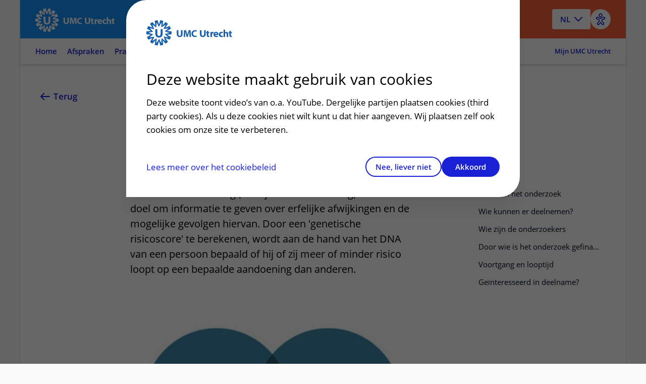

--- FILE ---
content_type: text/html
request_url: https://www.umcutrecht.nl/nl/wetenschappelijk-onderzoek/de-p-risk-studie
body_size: 15633
content:

<!DOCTYPE html>
<html mirrordate="11/23/2025 1:14:57 AM"  lang="nl" pageid="c0925ba7-b213-4a83-85ba-1cdf78443d33" ctype="scientificresearch">

<head>
    <meta name="viewport" content="width=device-width" />
    <meta charset="UTF-8">
    <title>De P-RISK studie - UMC Utrecht</title>
    <meta name="description" content="Genetische risicoscores voor psychische aandoeningen: houding en perceptie van familieleden.">
    <meta name="keywords">
    <meta http-equiv="language" content="NL">

        <link rel="alternate" hreflang="nl" href="https://www.umcutrecht.nl/nl/wetenschappelijk-onderzoek/de-p-risk-studie" />


                <script type="application/ld&#x2B;json">

                {
  "@context": "https://schema.org",
  "@type": "WebPage",
  "name": "De P-RISK studie",
  "description": "Genetische risicoscores voor psychische aandoeningen: houding en perceptie van familieleden.",
  "lastReviewed": "14-01-2022 08:39:18",
  "url": "https://www.umcutrecht.nl/nl/wetenschappelijk-onderzoek/de-p-risk-studie",
  "mainEntity": {
    "@type": "Hospital",
    "name": "UMCU",
    "telephone": "0887555555",
    "openingHours": "24 uur geopend",
    "address": {
      "@type": "PostalAddress",
      "streetAddress": "Heidelberglaan 100",
      "addressLocality": "Utrecht",
      "postalCode": "3584 CX",
      "addressCountry": "NL"
    }
  },
  "creator": {
    "@type": "Organization",
    "name": "UMCU",
    "logo": "https://www.umcutrecht.nl/images/logo-umcu.svg",
    "address": {
      "@type": "PostalAddress",
      "streetAddress": "Heidelberglaan 100",
      "addressLocality": "Utrecht",
      "postalCode": "3584 CX",
      "addressCountry": "NL"
    }
  }
}
            </script>

    <meta property="og:title" content="De P-RISK studie" />
    <meta property="og:description" content="Genetische risicoscores voor psychische aandoeningen: houding en perceptie van familieleden." />
    <meta property="og:type" content="WebPage" />
    <meta property="og:url" content="https://www.umcutrecht.nl/nl/wetenschappelijk-onderzoek/de-p-risk-studie" />


        <link rel="canonical" href="https://www.umcutrecht.nl/nl/wetenschappelijk-onderzoek/de-p-risk-studie" />

    <link rel="shortcut icon" type="image/x-icon" href="/favicon.ico" />
    <link rel="stylesheet" href="/css/loading.css?v=fWCAko-QQBKCa3U1MUKw9cURadlRZmN2eAYIa3bmL1Q" />
    
    <link rel="stylesheet" href="/css/surveyV2.css?v=UxiYFi7-M2vOtZh7ggs-NZuNRilXhpvEKeLfME18nyA" />
    <link rel="stylesheet" href="/umcu.frontend/css/umcu.css?v=HjbBHxOciNNHDg6-8gpFEB1j0N5hsnz7gd_ACvH-_ug" />
    <script src="/js/consent_cookie.js"></script>
    
        <link rel="stylesheet" href="/umcu.frontend/css/mantineDates.css?v=gKMJPdYfvx-4NlsXXdyGuPHspAtts6doEKPhG9ie1f0" />
        <link rel="stylesheet" href="/umcu.frontend/css/mantineCore.css?v=BXQSzEx_rBlNLMPloKVs47HXiSF4wugkT_Jt1cdommk" />
        <link rel="stylesheet" href="/umcu.frontend/css/mantineCarousel.css?v=OF_NqfvIGRbKJWrHOBuZICcI5npWg3-6eEzeUlABGz4" />
        <script src="/js/EA_dynamicLoading_www.umcutrecht.nl.js?v=ffDfSOANtghL9__chUhYk8kVmwD2XGBQ7PWquIsEvgc"></script>
        <script src="/js/google_analytics.js?v=znx4MmCZqQv_znUQSK8iwlfFpPq7GseeB324MN6-Afc"></script>
    


    
    <script src="//cdn-eu.readspeaker.com/script/12593/webReader/webReader.js?pids=wr" type="text/javascript" id="rs_req_Init"></script>
    <script src="/umcu.frontend/js/carepath.js?v=V6MZWHnxy-PsqYn6-1C1CX9lGERpYYHzTfc-UeAL-v0" type="module"></script>
    <script>
        document.addEventListener("DOMContentLoaded",
            function () {

                var hasConsent = document.getConsentCookie() !== undefined && document.getConsentCookie() === "yes";

                // Microsoft Clarity
                    (function (c, l, a, r, i, t, y) {
                        c[a] = c[a] || function () { (c[a].q = c[a].q || []).push(arguments) };
                        t = l.createElement(r); t.async = 1; t.src = "https://www.clarity.ms/tag/" + i;
                        y = l.getElementsByTagName(r)[0]; y.parentNode.insertBefore(t, y);
                    })(window, document, "clarity", "script", "9de0re7xwp");

                if (hasConsent === true) {
                    window.clarity('consentv2', {
                        ad_Storage: "granted",
                        analytics_Storage: "granted"
                    });

                    // Google Tag Manager
                    (function (w, d, s, l, i) {
                        w[l] = w[l] || [];
                        w[l].push({
                            'gtm.start':
                                new Date().getTime(),
                            event: 'gtm.js'
                        });
                        var f = d.getElementsByTagName(s)[0],
                            j = d.createElement(s),
                            dl = l != 'dataLayer' ? '&l=' + l : '';
                        j.async = true;
                        j.src =
                            'https://www.googletagmanager.com/gtm.js?id=' + i + dl;
                        f.parentNode.insertBefore(j, f);
                    })(window, document, 'script', 'dataLayer', 'GTM-MKQ23Q');
                    // End Google Tag Manager
                } else {
                    window.clarity('consent', false);
                }
            });

        window.dataLayer = window.dataLayer || [];
        dataLayer.push({
            'pijler': 'Ziekenhuis',
            'centra': '',
            'subsite': '',
            'divisie': ''
        });


    </script>
    <style>
        .visually-hidden {
            border: 0;
            padding: 0;
            margin: 0;
            position: absolute !important;
            height: 1px;
            width: 1px;
            overflow: hidden;
            clip: rect(1px 1px 1px 1px);

            /* IE6, IE7 - a 0 height clip, off to the bottom right of the visible 1px box */
            clip: rect(1px, 1px, 1px, 1px);

            /*maybe deprecated but we need to support legacy browsers */
            clip-path: inset(50%);

            /*modern browsers, clip-path works inwards from each corner*/
            white-space: nowrap;

            /* added line to stop words getting smushed together (as they go onto seperate lines and some screen readers do not understand line feeds as a space */
        }
    </style>
    <script src="/js/jquery-3.4.1.min.js"></script>
    

</head>

<body>
    
    <a href="#main" class="skiplink umcu-skiplink">Naar hoofdinhoud</a>
    <div class="__react-root" data-component="Menu" data-lang="nl" data-search="zoeken" data-search-button-name="Zoeken"
        data-placeholder-text="Ziektebeelden, afdelingen, onderzoeken..."></div>
    <div id="top"></div>
    




<header class="accessible-header accessible-header--umcu ">
    <div class="accessible-header__content">
        <div class="accessible-header__main">
            <div class="accessible-header__logo">
                <a href="/nl">
                    <img src="/images/logo-umcu.svg" alt="UMC Utrecht" class="accessible-header__logo-image">
                </a>
            </div>

                <div class="accessible-header__search">
                    <a href="#menu-more" class=" accessible-header__search-link js-overlay" type="button" id="open-search-menu"
                        data-menu-overlay="MainMenu">
                        Zoeken
                    </a>
                </div>
        </div>

        <div class="accessible-header__actions">
                
<div class="accessible-language-picker">

    <button class="accessible-language-picker__button" role="combobox" aria-label="Select a language (NL/EN)"
        aria-controls="accessible-language-picker__select"
        aria-expanded="false">NL</button>

    <ul role="listbox" class="accessible-language-picker__select" id="accessible-language-picker__select">
            <li class="accessible-language-picker__select-item" role="option" aria-current="true">
                <a href=/nl/wetenschappelijk-onderzoek/de-p-risk-studie class="accessible-language-picker__select-item-link" aria-label="Nederlands (NL)">NL</a>
            </li>
            <li class="accessible-language-picker__select-item" role="option">
                <a href="/nl/wetenschappelijk-onderzoek/de-p-risk-studie?lang=en" class="accessible-language-picker__select-item-link"
                rel=nofollow aria-label="English (EN)">EN</a>
            </li>
    </ul>
</div>


                <button class="accessible-toolbar-button" id="eyeAble_customToolOpenerID"
    aria-label="Open visual assistance software. Accessible with the keyboard via ALT + 1">
    <img src="/images/accessible-icon.png" alt="Toegankelijkheids icoon" />
</button>
        </div>

    </div>
        

<nav class="accessible-navigation accessible-navigation--default" aria-label="Main">

    <ul class="accessible-navigation__navigation-items">


                <li class="accessible-navigation__navigation-item">
                    <a href="/nl" class="accessible-navigation__navigation-link "
                     >
                        Home
                    </a>
                </li>
                <li class="accessible-navigation__navigation-item">
                    <a href="#afspraken-menu" class="accessible-navigation__navigation-link js-overlay"
                    data-menu-overlay=AppointmentMenu >
                        Afspraken
                    </a>
                </li>
                <li class="accessible-navigation__navigation-item">
                    <a href="#praktisch-menu" class="accessible-navigation__navigation-link js-overlay"
                    data-menu-overlay=PracticalMenu >
                        Praktisch
                    </a>
                </li>
                <li class="accessible-navigation__navigation-item">
                    <a href="#contact-menu" class="accessible-navigation__navigation-link js-overlay"
                    data-menu-overlay=ContactMenu >
                        Contact
                    </a>
                </li>
                <li class="accessible-navigation__navigation-item">
                    <a href="#menu-more" class="accessible-navigation__navigation-link js-overlay"
                    data-menu-overlay=MainMenu >
                        Meer
                    </a>
                </li>

            <li class="accessible-navigation__navigation-item accessible-navigation__navigation-item--right">
                <a href="/nl/inloggen-patientenportaal"
                    class="accessible-navigation__navigation-link accessible-navigation__navigation-link--right">
                    Mijn UMC Utrecht
                </a>
            </li>
    </ul>
</nav>

</header>


    <main class="main-content" id="main">
        



    <!-- distributed cache 23-11-2025 01:14:56 -->
    <div class="card card--narrow-content card--white card--left" id="content">
        <div class="content-wrapper">
            <!-- RSPEAK_STOP -->
            <a href="javascript:window.history.back()" class="back-link">Terug<span class="back-link--decoration"></span></a>
            <!-- RSPEAK_START -->
            <div class="content-container">
                <div class="content-block" id="DeP-RISKstudie">
                    <h1 class="heading-alpha heading--no-gutter"
                        data-mobile-title="De P-RISK studie">
                        De P-RISK studie
                    </h1>
                    <div>
                        <span class="heading-pill">Wetenschappelijk onderzoek</span>
<span class="heading-pill heading-pill--light-green">Genetische risicoscores voor psychische aandoeningen: houding en perceptie van familieleden</span>                    </div>
                </div>
                <div id="readspeaker_button1" class="rs_skip rsbtn rs_preserve">
                    <a rel="nofollow" class="rsbtn_play" id="readspeaker" accesskey="L" title="Laat de tekst voorlezen met ReadSpeaker webReader" href="">
                        <span class="rsbtn_left rsimg rspart"><span class="rsbtn_text"><span>Lees voor</span></span></span>
                        <span class="rsbtn_right rsimg rsplay rspart"></span>
                    </a>
                </div>
                <script>
                    var element = document.getElementById("readspeaker");
                    element.href = "//app-eu.readspeaker.com/cgi-bin/rsent?customerid=12593&amp;lang=nl_nl&amp;voice=Ilse&amp;readid=content&amp;url=" + encodeURIComponent(window.location.href);
                </script>
            </div>
        </div>
        <div class="content-wrapper">
            <!-- RSPEAK_STOP -->
            <div class="content-sidebar content-sidebar--sticky">
                <div class="content-sidebar__inner">
                        <ol class="card-toc">
                                
    <li class="card-toc__item">
        <a href="#doel-van-het-onderzoek" class="card-toc__link">Doel van het onderzoek<span class="card-toc__link-decoration"></span></a>
    </li>

                                
    <li class="card-toc__item">
        <a href="#wie-kunnen-er-deelnemen" class="card-toc__link">Wie kunnen er deelnemen?<span class="card-toc__link-decoration"></span></a>
    </li>

                                
    <li class="card-toc__item">
        <a href="#wie-zijn-de-onderzoekers" class="card-toc__link">Wie zijn de onderzoekers<span class="card-toc__link-decoration"></span></a>
    </li>

                                
    <li class="card-toc__item">
        <a href="#door-wie-is-het-onderzoek-gefinancierd" class="card-toc__link">Door wie is het onderzoek gefinancierd<span class="card-toc__link-decoration"></span></a>
    </li>

                                
    <li class="card-toc__item">
        <a href="#voortgang-en-looptijd" class="card-toc__link">Voortgang en looptijd<span class="card-toc__link-decoration"></span></a>
    </li>

                                
    <li class="card-toc__item">
        <a href="#genteresseerd-in-deelname" class="card-toc__link">Geïnteresseerd in deelname?<span class="card-toc__link-decoration"></span></a>
    </li>

                        </ol>
                </div>
            </div>
            <!-- RSPEAK_START -->
            <div class="content-container">
                <div class="content-block">
                    
<p class="paragraph paragraph--intro">Genetische counseling (erfelijkheidsvoorlichting) heeft als doel om informatie te geven over erfelijke afwijkingen en de mogelijke gevolgen hiervan. Door een 'genetische risicoscore' te berekenen, wordt aan de hand van het DNA van een persoon bepaald of hij of zij meer of minder risico loopt op een bepaalde aandoening dan anderen.</p>
                </div>

                    
    <div class="content-block" id="">
        <h2 class="heading-beta js-expandable-trigger" tabindex="0"> <!-- RSPEAK_STOP --><span class="visually-hidden">uitklapper, klik om te openen</span><!-- RSPEAK_START --></h2>
        
                <div class="shaped-content shaped-content--gray">
                    <picture>
                        <source type="image/webp"
                                srcset="https://umcu-website-assetshield.azurewebsites.net/546dd520-97db-01b7-154d-79bb6d950a2d/9896fc8a-30c8-4718-9812-a7b77f6803b5/Logo%20P-RISK_2.jpg?fm=webp&q=80&width=352 352w,
                                        https://umcu-website-assetshield.azurewebsites.net/546dd520-97db-01b7-154d-79bb6d950a2d/9896fc8a-30c8-4718-9812-a7b77f6803b5/Logo%20P-RISK_2.jpg?fm=webp&q=80&width=560 560w"
                                sizes="(max-width: 400px) 560px" />
                        <source srcset="https://umcu-website-assetshield.azurewebsites.net/546dd520-97db-01b7-154d-79bb6d950a2d/9896fc8a-30c8-4718-9812-a7b77f6803b5/Logo%20P-RISK_2.jpg?fm=jpg&q=80&width=352 352w,
                                        https://umcu-website-assetshield.azurewebsites.net/546dd520-97db-01b7-154d-79bb6d950a2d/9896fc8a-30c8-4718-9812-a7b77f6803b5/Logo%20P-RISK_2.jpg?fm=jpg&q=80&width=560 560w"
                                sizes="(max-width: 400px)
                                    560px" />
                        <img src="https://umcu-website-assetshield.azurewebsites.net/546dd520-97db-01b7-154d-79bb6d950a2d/9896fc8a-30c8-4718-9812-a7b77f6803b5/Logo%20P-RISK_2.jpg?q=80&width=560" alt="Logo P-RISK studie" class="js-background-image" />
                    </picture>
                </div>

    </div>


                <div class="content-container">
                            

                            
    <div class="content-block" id="doel-van-het-onderzoek">
        <h2 class="heading-beta js-expandable-trigger" tabindex="0">Doel van het onderzoek <!-- RSPEAK_STOP --><span class="visually-hidden">uitklapper, klik om te openen</span><!-- RSPEAK_START --></h2>
        
<p class="paragraph">Het doel van dit onderzoek is uitzoeken hoe familieleden van mensen met een psychische stoornis denken over genetische risicoscores (ook wel polygene risicoscores genoemd).</p><p class="paragraph">Bij zo’n genetische risicoscore wordt gekeken naar iemand zijn DNA en wordt berekend wat de aanleg is om een bepaalde ziekte te krijgen. Dit wordt vergeleken met de algemene bevolking.</p><p class="paragraph">We willen in deze studie onderzoeken of mensen hun genetische risico score zouden willen weten en waarom, en hoe zo’n score het best gecommuniceerd kan worden.</p><p class="paragraph">Voor het onderzoek zal eenmalig een interview gehouden worden van ongeveer een uur. U mag zelf kiezen waar dit interview zal plaatsvinden (bijvoorbeeld thuis of in het ziekenhuis).</p><p class="paragraph">Door mee te doen aan dit onderzoek kunt u meer te weten komen over het ontstaan en de risico’s van psychiatrische aandoeningen, wat dit voor u betekent en wat u eventueel zelf kan doen om risico’s te verlagen.</p>
    </div>

                            
    <div class="content-block" id="wie-kunnen-er-deelnemen">
        <h2 class="heading-beta js-expandable-trigger" tabindex="0">Wie kunnen er deelnemen? <!-- RSPEAK_STOP --><span class="visually-hidden">uitklapper, klik om te openen</span><!-- RSPEAK_START --></h2>
        
<p class="paragraph">Mannen en vrouwen van 16 jaar of ouder die:</p><ul class="default">
  <li>Familieleden hebben die gediagnosticeerd zijn met een psychotische of bipolaire stoornis;</li>
  <li>De Nederlandse taal beheersen;</li>
  <li>Goed in staat zijn om een keuze te maken over eventuele deelname.</li>
</ul>
    </div>

                            
    <div class="content-block" id="wie-zijn-de-onderzoekers">
        <h2 class="heading-beta js-expandable-trigger" tabindex="0">Wie zijn de onderzoekers <!-- RSPEAK_STOP --><span class="visually-hidden">uitklapper, klik om te openen</span><!-- RSPEAK_START --></h2>
        
<ul class="default">
  <li>Dr. Janneke Zinkstok, psychiater</li>
  <li>Dr. Jurjen Luykx, psychiater</li>
  <li>Dr. Cora Aalfs, klinisch geneticus</li>
  <li>Drs. Marte van der Horst, arts-onderzoeker</li>
  <li>Stagiaires UMC Utrecht&nbsp;</li>
</ul>
    </div>

                            
    <div class="content-block" id="door-wie-is-het-onderzoek-gefinancierd">
        <h2 class="heading-beta js-expandable-trigger" tabindex="0">Door wie is het onderzoek gefinancierd <!-- RSPEAK_STOP --><span class="visually-hidden">uitklapper, klik om te openen</span><!-- RSPEAK_START --></h2>
        
<p class="paragraph">Dit onderzoek is gestart op initiatief van het UMC Utrecht.</p>
    </div>

                            
    <div class="content-block" id="voortgang-en-looptijd">
        <h2 class="heading-beta js-expandable-trigger" tabindex="0">Voortgang en looptijd <!-- RSPEAK_STOP --><span class="visually-hidden">uitklapper, klik om te openen</span><!-- RSPEAK_START --></h2>
        
<p class="paragraph">Dit onderzoek loopt tot en met december 2024. Er zijn nog geen resultaten bekend.&nbsp;</p>
    </div>

                            
    <div class="content-block" id="genteresseerd-in-deelname">
        <h2 class="heading-beta js-expandable-trigger" tabindex="0">Geïnteresseerd in deelname? <!-- RSPEAK_STOP --><span class="visually-hidden">uitklapper, klik om te openen</span><!-- RSPEAK_START --></h2>
        
<p class="paragraph">Indien u geïnteresseerd bent in deelname, kunt u contact opnemen met Marte van der Horst, coördinerend onderzoeker via <a href="mailto:p-risk@umcutrecht.nl" class="link">p-risk@umcutrecht.nl</a>.</p><h3 class="heading-gamma">Stagemogelijkheden</h3><p class="paragraph">Deze studie biedt geregeld stageplaatsen aan. Voor meer informatie kunt u mailen naar <a data-email-address="m.z.vanderhorst-10@umcutrecht.nl" data-email-subject="Vraag over stagemogelijkheden" href="mailto:m.z.vanderhorst-10@umcutrecht.nl?subject=Vraag%20over%20stagemogelijkheden" class="link">m.z.vanderhorst-10@umcutrecht.nl</a>.</p>
    </div>

                </div>
                <div class="content-block">
                    <div>
    <!-- TRANSLATION_STOP -->
    <!-- RSPEAK_STOP -->
    <div class="shaped-content shaped-content-color--support-one rs_preserve">
        <div class="relevance-container">

            <div class="relevance-container-thankyou" id="thankyou">
                <h2 class="heading-gamma">Bedankt voor uw reactie!</h2>
            </div>

            <fieldset>
                <legend class="heading-gamma" id="helpfull">
                    Heeft deze informatie u geholpen?</legend>
                <div class="relevance-container__items">
                    <div class="relevance-container__item">
                        <input type="radio" class="radio" value="ja" id="input-radio-1" name="relevance">
                        <label for="input-radio-1">Ja</label>
                    </div>
                    <div class="relevance-container__item">
                        <input type="radio" class="radio" value="nee" id="input-radio-2" name="relevance">
                        <label for="input-radio-2">Nee</label>
                    </div>
                </div>
            </fieldset>

            <form id="revelance-form">
                <fieldset class="relevance-container_options">
                    <legend class="heading-gamma">
                        Graag horen we van u waarom niet, zodat we onze website kunnen verbeteren.
                    </legend>
                    <div class="relevance-container__item">
                        <input type="radio" id="notUnderstood" class="radio" value="Ik begrijp niet wat er staat"
                            name="options" required="required" />
                        <label for="notUnderstood"
                            class="label">Ik begrijp niet wat er staat</label>
                    </div>
                    <div class="relevance-container__item">
                        <input type="radio" id="notEnoughInfo" class="radio" value="De informatie is onvolledig"
                            name="options" />
                        <label for="notEnoughInfo"
                            class="label">De informatie is onvolledig</label>
                    </div>
                    <div class="relevance-container__item">
                        <input type="radio" id="differentSituation" class="radio" value="Mijn situatie is anders"
                            name="options" />
                        <label for="differentSituation"
                            class="label">Mijn situatie is anders</label>
                    </div>
                    <div class="relevance-container__item">
                        <input type="radio" id="otherReason" class="radio" value="Andere reden" name="options" />
                        <label for="otherReason"
                            class="label">Andere reden</label>
                    </div>
                </fieldset>
                <div>
                    <label for="comment" class="label">Opmerking</label>

                    <textarea id="comment" contenteditable="true"
                        placeholder="Geef hier uw opmerkingen..."></textarea>
                    <button id="send" class="button button--primary">
                        Verzenden </button>
                </div>
            </form>
        </div>
    </div>
    <!-- RSPEAK_START -->
</div>
<div class="rs_preserve">
    <script>
        $(document).ready(function () {
            //document.querySelector('#send').addEventListener("click", function (event) {
            //}, false);

            $('#send').hide();
            $('textarea#comment').hide();
            $('#thankyou').hide();
            $('#revelance-form').hide();
            $('div.relevance-container_options').hide();

            $('#input-radio-1').click(function () {
                $('#send').show();
                $('textarea#comment').hide();
                $('#revelance-form').show();
                $('#revelance-form label').hide();
                $('#comment').hide();
                $('.relevance-container_options').hide();
            });

            $('#input-radio-2').click(function () {
                $('#send').show();
                $('#revelance-form').show();
                $('#revelance-form label').show();
                $('.relevance-container_options').show();
                $('textarea#comment').show();
                $('textarea#comment').attr('required', 'required');
            });

            $('#send').click(function (event) {

                // varify one option is checked if answer ==no
                if ($('input#input-radio-2:checked').length == 1) {
                    var check = true;
                    $('input:radio').each(function () {
                        var name = $(this).attr('name');
                        if ($('input:radio[name=' + name + ']:checked').length == 0) {
                            check = false;
                        }
                    });

                    if (!check) {
                        return;
                    };

                    if ($('#otherReason:checked').length != 0) {
                        if ($('textarea#comment').val().length == 0) {
                            return;
                        };
                    };
                };

                var contentItemId = "c0925ba7-b213-4a83-85ba-1cdf78443d33";
                var environmentId = "546dd520-97db-01b7-154d-79bb6d950a2d";

                var pageUrl = window.location.href;
                var comment = "";
                var remarks = $('textarea#comment').val();
                var relevance = "";

                if ($('#input-radio-1').prop('checked')) {
                    relevance = 'ja';
                    comment = "";
                } else {
                    relevance = 'nee';
                }

                if ($('#notUnderstood').prop('checked')) {

                    comment = ' - ' + $('input[id="notUnderstood"]:checked').val() + ' - ' + $('textarea#comment').val();
                }

                if ($('#notEnoughInfo').prop('checked')) {

                    comment = ' - ' + $('input[id="notEnoughInfo"]:checked').val() + ' - ' + $('textarea#comment').val();
                }

                if ($('#differentSituation').prop('checked')) {

                    comment = ' - ' + $('input[id="differentSituation"]:checked').val() + ' - ' + $('textarea#comment').val();
                }

                if ($('#otherReason').prop('checked')) {

                    comment = ' - ' + $('input[id="otherReason"]:checked').val() + ' - ' + $('textarea#comment').val();
                }


                SaveData(pageUrl, relevance, comment, contentItemId, environmentId, remarks);


                $('#thankyou').show();
                $('#helpfull').hide();

                $('#input-radio-1').parent().hide();
                $('#input-radio-2').parent().hide();

                $('#revelance-form').hide();

                $('textarea#comment').hide();

                $('#send').hide();
                event.preventDefault();
            }
            );

        });

        function SaveData(pageUrl, relevance, comment, contentItemId, environmentId, remarks) {
            $.ajax({
                url: "https://umcu-services.azurewebsites.net/api/pagerelevance",
                type: "POST",
                data: JSON.stringify({
                    url: pageUrl,
                    relevance: relevance,
                    comment: comment,
                    contentItemId: contentItemId,
                    environmentId: environmentId,
                    remarks: remarks
                }),
                contentType: "application/json; charset=utf-8",
                dataType: "json"
            });
        };
    </script>
    <!-- TRANSLATION_START -->
</div>

                </div>
            </div>
        </div>
    </div>

        <div class="loading style-2" style="display: none;">
            <div class="loading-wheel"></div>
            <span class="heading-beta loading-wheel--message">Translating...</span>
        </div>

        

        
            


    <div class="overlay-menu-content" data-menu-overlay-type="TabContent" data-menu-overlay-identifier="healthcare" data-menu-overlay-content="HealthcareContent" data-menu-overlay-title="Zorg">
        <div class="overlay-container__flex-wrapper">
                <div class="overlay-block">
            <h3 class="heading-gamma overlay-block__title">Pati&#xEB;ntenzorg</h3>
        <ul class="overlay-list">
                    <li class="overlay-list__item"><a class="link overlay-list__link" href="/nl/ziekte">Ziektebeelden<span class="overlay-list__link-decoration"></span></a></li>
                    <li class="overlay-list__item"><a class="link overlay-list__link" href="/nl/onderzoek">Onderzoeken<span class="overlay-list__link-decoration"></span></a></li>
                    <li class="overlay-list__item"><a class="link overlay-list__link" href="/nl/behandeling">Behandelingen<span class="overlay-list__link-decoration"></span></a></li>
                    <li class="overlay-list__item"><a class="link overlay-list__link" href="/nl/polikliniek">Poliklinieken<span class="overlay-list__link-decoration"></span></a></li>
                    <li class="overlay-list__item"><a class="link overlay-list__link" href="/nl/verpleegafdeling">Verpleegafdelingen<span class="overlay-list__link-decoration"></span></a></li>
                    <li class="overlay-list__item"><a class="link overlay-list__link" href="/nl/centrum">Centra<span class="overlay-list__link-decoration"></span></a></li>
                    <li class="overlay-list__item"><a class="link overlay-list__link" href="/nl/specialisme">Specialismen<span class="overlay-list__link-decoration"></span></a></li>
        </ul>
    </div>
    <div class="overlay-block">
            <h3 class="heading-gamma overlay-block__title">Naar en in het ziekenhuis</h3>
        <ul class="overlay-list">
                    <li class="overlay-list__item"><a class="link overlay-list__link" data-item-id="289ecf0a-0fb7-5747-8b65-3e8d47b4c034" href="/nl/afspraak-maken-en-wijzigen">Afspraak maken en wijzigen<span class="overlay-list__link-decoration"></span></a></li>
                    <li class="overlay-list__item"><a class="link overlay-list__link" data-item-id="e81f90c6-1337-451d-b3a4-21906016b562" href="/nl/voorbereiden-op-uw-afspraak-of-behandeling">Voorbereiden<span class="overlay-list__link-decoration"></span></a></li>
                    <li class="overlay-list__item"><a class="link overlay-list__link" data-item-id="7d0351cc-1333-5d90-ae22-15932f3771c1" href="/nl/ondersteuning-en-begeleiding">Ondersteuning en begeleiding<span class="overlay-list__link-decoration"></span></a></li>
                    <li class="overlay-list__item"><a class="link overlay-list__link" data-item-id="32de9191-ac3a-482e-b700-a5db7aa2cb54" href="/nl/wachttijden">Wachttijden<span class="overlay-list__link-decoration"></span></a></li>
                    <li class="overlay-list__item"><a class="link overlay-list__link" data-item-id="f0d256ab-5afe-5625-ac84-5f971c5b3f29" href="/nl/zorgkosten">Zorgkosten<span class="overlay-list__link-decoration"></span></a></li>
                    <li class="overlay-list__item"><a class="link overlay-list__link" data-item-id="409d32e5-1e1d-5058-b717-c54d1f955af8" href="/nl/faciliteiten">Faciliteiten<span class="overlay-list__link-decoration"></span></a></li>
                    <li class="overlay-list__item"><a class="link overlay-list__link" data-item-id="a81fec1e-b8ea-5f50-9c2d-7a8d92de4299" href="/nl/contact-route">Contact en route<span class="overlay-list__link-decoration"></span></a></li>
        </ul>
    </div>
    <div class="overlay-block">
            <h3 class="heading-gamma overlay-block__title">Goed om te weten</h3>
        <ul class="overlay-list">
                    <li class="overlay-list__item"><a class="link overlay-list__link" data-item-id="e8359b4e-3243-5628-b919-514f5d904fcf" href="/nl/regels-en-rechten">Regels en rechten<span class="overlay-list__link-decoration"></span></a></li>
                    <li class="overlay-list__item"><a class="link overlay-list__link" data-item-id="45f36ce2-4840-48e5-b383-5efac25c3582" href="/nl/meedoen-aan-wetenschappelijk-onderzoek">Meedoen aan wetenschappelijk onderzoek<span class="overlay-list__link-decoration"></span></a></li>
                    <li class="overlay-list__item"><a class="link overlay-list__link" data-item-id="e70f6995-efd0-5556-9909-8d2a470c967c" href="/nl/samenwerken-met-patienten">Samenwerken met patiënten<span class="overlay-list__link-decoration"></span></a></li>
                    <li class="overlay-list__item"><a class="link overlay-list__link" data-item-id="d8c24168-109b-5ead-87a3-a0c16b25e75d" href="/nl/clientenraad-umc-utrecht">Cliëntenraad<span class="overlay-list__link-decoration"></span></a></li>
                    <li class="overlay-list__item"><a class="link overlay-list__link" data-item-id="daae013f-805b-5279-82c4-0eef89abb2c8" href="/nl/foundation">Steun ons<span class="overlay-list__link-decoration"></span></a></li>
        </ul>
    </div>
    <div class="overlay-block">
            <h3 class="heading-gamma overlay-block__title">Verwijzingen</h3>
        <ul class="overlay-list">
                    <li class="overlay-list__item"><a class="link overlay-list__link" href="/nl/zorgverleners">Zorgverleners<span class="overlay-list__link-decoration"></span></a></li>
                    <li class="overlay-list__item"><a class="link overlay-list__link" data-item-id="518078fe-e5cd-5451-9b77-d67828a811a3" href="/nl/verwijzers">Voor verwijzers<span class="overlay-list__link-decoration"></span></a></li>
                    <li class="overlay-list__item"><a class="link overlay-list__link" href="https://www.hetwkz.nl/">Wilhelmina Kinderziekenhuis (WKZ)<span class="overlay-list__link-decoration"></span></a></li>
        </ul>
    </div>

        </div>
    </div>
    <div class="overlay-menu-content" data-menu-overlay-type="TabContent" data-menu-overlay-identifier="education" data-menu-overlay-content="EducationContent" data-menu-overlay-title="Opleidingen">
        <div class="overlay-container__flex-wrapper">
                <div class="overlay-block">
            <h3 class="heading-gamma overlay-block__title">Opleidingen</h3>
        <ul class="overlay-list">
                    <li class="overlay-list__item"><a class="link overlay-list__link" data-item-id="362dd0cf-17e1-57e1-9cd2-f8252a64e120" href="/nl/umc-utrecht-academie">Opleidingen voor zorgprofessionals<span class="overlay-list__link-decoration"></span></a></li>
                    <li class="overlay-list__item"><a class="link overlay-list__link" data-item-id="4955e734-17fa-5b5c-9b56-6738f0cbd058" href="/nl/medische-vervolgopleidingen-aios">Medische vervolgopleidingen (aios)<span class="overlay-list__link-decoration"></span></a></li>
                    <li class="overlay-list__item"><a class="link overlay-list__link" data-item-id="fab3c6a0-8635-5c5b-a4ff-df6d2547657d" href="/nl/bachelors-en-masters">Bachelors en masters<span class="overlay-list__link-decoration"></span></a></li>
                    <li class="overlay-list__item"><a class="link overlay-list__link" data-item-id="22eb6eec-2851-5427-aeb5-a7e10c55c675" href="/nl/phd-opleidingen">PhD opleidingen<span class="overlay-list__link-decoration"></span></a></li>
        </ul>
    </div>
    <div class="overlay-block">
            <h3 class="heading-gamma overlay-block__title">Expertise</h3>
        <ul class="overlay-list">
                    <li class="overlay-list__item"><a class="link overlay-list__link" data-item-id="fa13ba46-d6f4-5811-9897-83b82345d38a" href="/nl/technologie-en-leren">Technologie en leren<span class="overlay-list__link-decoration"></span></a></li>
                    <li class="overlay-list__item"><a class="link overlay-list__link" data-item-id="18885e21-bd2b-55d4-a9ec-fab0997b70f6" href="/nl/onderwijskundige-expertise">Onderwijskundige expertise<span class="overlay-list__link-decoration"></span></a></li>
                    <li class="overlay-list__item"><a class="link overlay-list__link" href="/nl/docentprofessionalisering">Docentprofessionalisering<span class="overlay-list__link-decoration"></span></a></li>
                    <li class="overlay-list__item"><a class="link overlay-list__link" data-item-id="173bca91-848c-59d5-8de3-de0be9721757" href="/nl/onderwijsstrategie">Onderwijsstrategie<span class="overlay-list__link-decoration"></span></a></li>
        </ul>
    </div>
    <div class="overlay-block">
            <h3 class="heading-gamma overlay-block__title">Meer</h3>
        <ul class="overlay-list">
                    <li class="overlay-list__item"><a class="link overlay-list__link" data-item-id="e99595ce-3da8-52c5-9387-b92c6ab426a8" href="/nl/onderwijsfaciliteiten">Onderwijsfaciliteiten<span class="overlay-list__link-decoration"></span></a></li>
                    <li class="overlay-list__item"><a class="link overlay-list__link" data-item-id="a44373ac-7dc5-5cba-be70-cae012310941" href="/nl/stages-en-opleidingsplaatsen">Stages en opleidingsplaatsen<span class="overlay-list__link-decoration"></span></a></li>
        </ul>
    </div>

        </div>
    </div>
    <div class="overlay-menu-content" data-menu-overlay-type="TabContent" data-menu-overlay-identifier="research" data-menu-overlay-content="ResearchContent" data-menu-overlay-title="Research">
        <div class="overlay-container__flex-wrapper">
                <div class="overlay-block">
            <h3 class="heading-gamma overlay-block__title">Research</h3>
        <ul class="overlay-list">
                    <li class="overlay-list__item"><a class="link overlay-list__link" href="https://research.umcutrecht.nl/">About our research<span class="overlay-list__link-decoration"></span></a></li>
                    <li class="overlay-list__item"><a class="link overlay-list__link" href="https://research.umcutrecht.nl/researchers/">Researchers<span class="overlay-list__link-decoration"></span></a></li>
                    <li class="overlay-list__item"><a class="link overlay-list__link" href="https://research.umcutrecht.nl/research-groups/">Research groups<span class="overlay-list__link-decoration"></span></a></li>
                    <li class="overlay-list__item"><a class="link overlay-list__link" href="https://research.umcutrecht.nl/research-innovation-support/">Research Support<span class="overlay-list__link-decoration"></span></a></li>
        </ul>
    </div>
    <div class="overlay-block">
            <h3 class="heading-gamma overlay-block__title">Strategic Themes</h3>
        <ul class="overlay-list">
                    <li class="overlay-list__item"><a class="link overlay-list__link" href="https://research.umcutrecht.nl/strategic-programs/brain/">Brain Center<span class="overlay-list__link-decoration"></span></a></li>
                    <li class="overlay-list__item"><a class="link overlay-list__link" href="https://research.umcutrecht.nl/strategic-programs/infection-immunity/">Infection &amp; Immunity<span class="overlay-list__link-decoration"></span></a></li>
                    <li class="overlay-list__item"><a class="link overlay-list__link" href="https://research.umcutrecht.nl/strategic-programs/circulatory-health/">Circulatory Health<span class="overlay-list__link-decoration"></span></a></li>
                    <li class="overlay-list__item"><a class="link overlay-list__link" href="https://research.umcutrecht.nl/strategic-programs/cancer/">Cancer<span class="overlay-list__link-decoration"></span></a></li>
                    <li class="overlay-list__item"><a class="link overlay-list__link" href="https://research.umcutrecht.nl/strategic-programs/child-health/">Child Health<span class="overlay-list__link-decoration"></span></a></li>
                    <li class="overlay-list__item"><a class="link overlay-list__link" href="https://research.umcutrecht.nl/strategic-programs/regenerative-medicine-stem-cells/">Regenerative Medicine &amp; Stem Cells<span class="overlay-list__link-decoration"></span></a></li>
        </ul>
    </div>
    <div class="overlay-block">
            <h3 class="heading-gamma overlay-block__title">More</h3>
        <ul class="overlay-list">
                    <li class="overlay-list__item"><a class="link overlay-list__link" href="/en/postgraduate-training">Postgraduate training<span class="overlay-list__link-decoration"></span></a></li>
                    <li class="overlay-list__item"><a class="link overlay-list__link" data-item-id="13ce00fb-057b-4a0c-b956-1e6811856749" href="/nl/europese-referentienetwerken-ern-s">European Reference Networks<span class="overlay-list__link-decoration"></span></a></li>
                    <li class="overlay-list__item"><a class="link overlay-list__link" href="/en/alexandre-suerman-stipend">Alexandre Suerman Stripend<span class="overlay-list__link-decoration"></span></a></li>
                    <li class="overlay-list__item"><a class="link overlay-list__link" href="/en/gender-equality-plan">Gender Equality Plan<span class="overlay-list__link-decoration"></span></a></li>
                    <li class="overlay-list__item"><a class="link overlay-list__link" href="https://research.umcutrecht.nl/ewuu/">Strategic Alliance<span class="overlay-list__link-decoration"></span></a></li>
        </ul>
    </div>

        </div>
    </div>
    <div class="overlay-menu-content" data-menu-overlay-type="TabContent" data-menu-overlay-identifier="about-us" data-menu-overlay-content="About-usContent" data-menu-overlay-title="Over Ons">
        <div class="overlay-container__flex-wrapper">
                <div class="overlay-block">
            <h3 class="heading-gamma overlay-block__title">Over het UMC Utrecht</h3>
        <ul class="overlay-list">
                    <li class="overlay-list__item"><a class="link overlay-list__link" href="/nl/over-ons">Over ons<span class="overlay-list__link-decoration"></span></a></li>
                    <li class="overlay-list__item"><a class="link overlay-list__link" data-item-id="3678593a-b39f-4b7d-b241-2e5228507df6" href="/nl/strategie">Strategie<span class="overlay-list__link-decoration"></span></a></li>
        </ul>
    </div>
    <div class="overlay-block">
            <h3 class="heading-gamma overlay-block__title">&nbsp;</h3>
        <ul class="overlay-list">
                    <li class="overlay-list__item"><a class="link overlay-list__link" data-item-id="76aeded0-52f8-5065-90d1-ec95dc7d76c4" href="/nl/organisatie-umc-utrecht">Organisatie<span class="overlay-list__link-decoration"></span></a></li>
                    <li class="overlay-list__item"><a class="link overlay-list__link" data-item-id="55d00013-919f-57e3-befa-6ac7764f69a6" href="/nl/samenwerking">Samenwerking<span class="overlay-list__link-decoration"></span></a></li>
                    <li class="overlay-list__item"><a class="link overlay-list__link" href="https://www.werkenbijumcutrecht.nl/" data-new-window="true" target="_blank" rel="noopener noreferrer">Werken bij<span class="overlay-list__link-decoration"></span></a></li>
                    <li class="overlay-list__item"><a class="link overlay-list__link" href="https://jaarverslag.umcutrecht.nl/">Jaarverslag<span class="overlay-list__link-decoration"></span></a></li>
                    <li class="overlay-list__item"><a class="link overlay-list__link" href="https://lustrum.umcutrecht.nl/">Lustrum 2021<span class="overlay-list__link-decoration"></span></a></li>
        </ul>
    </div>
    <div class="overlay-block">
            <h3 class="heading-gamma overlay-block__title">Actueel</h3>
        <ul class="overlay-list">
                    <li class="overlay-list__item"><a class="link overlay-list__link" href="https://www.umcutrecht.nl/nieuws">Nieuws en Verhalen<span class="overlay-list__link-decoration"></span></a></li>
                    <li class="overlay-list__item"><a class="link overlay-list__link" data-item-id="13ad625c-ab84-54a1-a898-1c53a2483eb5" href="/nl/pers">Pers<span class="overlay-list__link-decoration"></span></a></li>
                    <li class="overlay-list__item"><a class="link overlay-list__link" href="/nl/over-ons/agenda">Agenda<span class="overlay-list__link-decoration"></span></a></li>
        </ul>
    </div>
    <div class="overlay-block">
            <h3 class="heading-gamma overlay-block__title">Steun ons</h3>
        <ul class="overlay-list">
                    <li class="overlay-list__item"><a class="link overlay-list__link" href="https://umcutrechtwkz.foundation/">UMC Utrecht &amp; Wilhelmina Kinderziekenhuis Foundation<span class="overlay-list__link-decoration"></span></a></li>
        </ul>
    </div>

        </div>
    </div>
    <div class="overlay-menu-content" data-menu-overlay-type="TabContent" data-menu-overlay-identifier="career" data-menu-overlay-content="CareerContent" data-menu-overlay-title="Werken bij UMC Utrecht">
        <div class="overlay-container__flex-wrapper">
                <div class="overlay-block">
            <h3 class="heading-gamma overlay-block__title">Werken bij het UMC Utrecht</h3>
        <ul class="overlay-list">
                    <li class="overlay-list__item"><a class="link overlay-list__link" href="https://www.werkenbijumcutrecht.nl/">Vacatures<span class="overlay-list__link-decoration"></span></a></li>
                    <li class="overlay-list__item"><a class="link overlay-list__link" href="https://www.werkenbijumcutrecht.nl/opleiding">Leerwerktrajecten<span class="overlay-list__link-decoration"></span></a></li>
                    <li class="overlay-list__item"><a class="link overlay-list__link" href="https://www.werkenbijumcutrecht.nl/research">Research<span class="overlay-list__link-decoration"></span></a></li>
        </ul>
    </div>

        </div>
    </div>
    <div class="overlay-menu-content" data-menu-overlay-type="MenuContent" data-menu-overlay-identifier="contact" data-menu-overlay-content="ContactMenu">
        <div class="overlay-container__flex-wrapper">
            <h2 class="heading-beta heading--contact">Contact</h2>
        </div>
        <div class="overlay-container__flex-wrapper">
                <div class="overlay-block">
            <h3 class="heading-gamma overlay-block__title">Contact</h3>
        <ul class="overlay-list">
                    <li class="overlay-list__item"><a class="link overlay-list__link" data-item-id="5ef3195f-cb42-539c-9fca-6263dd69f25e" href="/nl/spoed-emergency">Spoed / Emergency<span class="overlay-list__link-decoration"></span></a></li>
                    <li class="overlay-list__item"><a class="link overlay-list__link" data-item-id="a81fec1e-b8ea-5f50-9c2d-7a8d92de4299" href="/nl/contact-route">Algemeen nummer<span class="overlay-list__link-decoration"></span></a></li>
                    <li class="overlay-list__item"><a class="link overlay-list__link" href="/nl/polikliniek">Alle poliklinieken<span class="overlay-list__link-decoration"></span></a></li>
                    <li class="overlay-list__item"><a class="link overlay-list__link" href="/nl/verpleegafdeling">Alle verpleegafdelingen<span class="overlay-list__link-decoration"></span></a></li>
        </ul>
    </div>
    <div class="overlay-block">
            <h3 class="heading-gamma overlay-block__title">Adres en route</h3>
        <ul class="overlay-list">
                    <li class="overlay-list__item"><a class="link overlay-list__link" data-item-id="a81fec1e-b8ea-5f50-9c2d-7a8d92de4299" href="/nl/contact-route">Adres en route<span class="overlay-list__link-decoration"></span></a></li>
                    <li class="overlay-list__item"><a class="link overlay-list__link" href="https://www.plattegrondumcutrecht.nl/#map">Wegwijs in het ziekenhuis<span class="overlay-list__link-decoration"></span></a></li>
        </ul>
    </div>
    <div class="overlay-block">
            <h3 class="heading-gamma overlay-block__title">Social media &amp; pers</h3>
        <ul class="overlay-list">
                    <li class="overlay-list__item"><a class="link overlay-list__link" href="https://www.facebook.com/UMCUtrecht">Facebook<span class="overlay-list__link-decoration"></span></a></li>
                    <li class="overlay-list__item"><a class="link overlay-list__link" href="https://twitter.com/umcutrecht">Twitter<span class="overlay-list__link-decoration"></span></a></li>
                    <li class="overlay-list__item"><a class="link overlay-list__link" href="https://www.linkedin.com/company/umc-utrecht">LinkedIn<span class="overlay-list__link-decoration"></span></a></li>
                    <li class="overlay-list__item"><a class="link overlay-list__link" href="https://www.instagram.com/umcutrecht/">Instagram<span class="overlay-list__link-decoration"></span></a></li>
                    <li class="overlay-list__item"><a class="link overlay-list__link" data-item-id="13ad625c-ab84-54a1-a898-1c53a2483eb5" href="/nl/pers">Pers<span class="overlay-list__link-decoration"></span></a></li>
        </ul>
    </div>
    <div class="overlay-block">
            <h3 class="heading-gamma overlay-block__title">Voor verwijzers</h3>
        <ul class="overlay-list">
                    <li class="overlay-list__item"><a class="link overlay-list__link" data-item-id="518078fe-e5cd-5451-9b77-d67828a811a3" href="/nl/verwijzers">Mijn patiënt verwijzen<span class="overlay-list__link-decoration"></span></a></li>
                    <li class="overlay-list__item"><a class="link overlay-list__link" data-item-id="0c5824e2-b19c-44ab-afb8-f543bb75e327" href="/nl/teleconsult-aanvragen">Teleconsult aanvragen<span class="overlay-list__link-decoration"></span></a></li>
                    <li class="overlay-list__item"><a class="link overlay-list__link" data-item-id="cbfd0d0d-d0cf-53f1-a545-306ed58268c4" href="/nl/diagnostiek-aanvragen">Diagnostiek aanvragen<span class="overlay-list__link-decoration"></span></a></li>
        </ul>
    </div>

        </div>
    </div>
    <div class="overlay-menu-content" data-menu-overlay-type="MenuContent" data-menu-overlay-identifier="appointment" data-menu-overlay-content="AppointmentMenu">
        <div class="overlay-container__flex-wrapper">
            <h2 class="heading-beta heading--appointment">Afspraken</h2>
        </div>
        <div class="overlay-container__flex-wrapper">
                <div class="overlay-block">
            <h3 class="heading-gamma overlay-block__title">Verwijzingen</h3>
        <ul class="overlay-list">
                    <li class="overlay-list__item"><a class="link overlay-list__link" data-item-id="1d55da60-7a96-466b-ab66-c5945d1cbd5d" href="/nl/alles-over-verwijzingen">Alles over verwijzingen<span class="overlay-list__link-decoration"></span></a></li>
        </ul>
    </div>
    <div class="overlay-block">
            <h3 class="heading-gamma overlay-block__title">Uw afspraak of opname</h3>
        <ul class="overlay-list">
                    <li class="overlay-list__item"><a class="link overlay-list__link" data-item-id="289ecf0a-0fb7-5747-8b65-3e8d47b4c034" href="/nl/afspraak-maken-en-wijzigen">Alles over afspraak maken en wijzigen<span class="overlay-list__link-decoration"></span></a></li>
                    <li class="overlay-list__item"><a class="link overlay-list__link" data-item-id="e81f90c6-1337-451d-b3a4-21906016b562" href="/nl/voorbereiden-op-uw-afspraak-of-behandeling">Alles over voorbereiden<span class="overlay-list__link-decoration"></span></a></li>
        </ul>
    </div>
    <div class="overlay-block">
            <h3 class="heading-gamma overlay-block__title">Pati&#xEB;ntgegevens</h3>
        <ul class="overlay-list">
                    <li class="overlay-list__item"><a class="link overlay-list__link" data-item-id="28d3c46e-63e0-5b72-b867-92ad09f1accb" href="/nl/wijzigen-patientgegevens">Wijzigen patiëntgegevens<span class="overlay-list__link-decoration"></span></a></li>
                    <li class="overlay-list__item"><a class="link overlay-list__link" href="https://www.umcutrecht.nl/nl/voorlichting/uw-rechten-in-de-zorg/folder#uw-dossier-inzien">Opvragen kopie dossier<span class="overlay-list__link-decoration"></span></a></li>
        </ul>
    </div>
    <div class="overlay-block">
            <h3 class="heading-gamma overlay-block__title">Zorgprofessionals</h3>
        <ul class="overlay-list">
                    <li class="overlay-list__item"><a class="link overlay-list__link" data-item-id="518078fe-e5cd-5451-9b77-d67828a811a3" href="/nl/verwijzers">Verwijzen<span class="overlay-list__link-decoration"></span></a></li>
                    <li class="overlay-list__item"><a class="link overlay-list__link" data-item-id="cbfd0d0d-d0cf-53f1-a545-306ed58268c4" href="/nl/diagnostiek-aanvragen">Diagnostiek aanvragen<span class="overlay-list__link-decoration"></span></a></li>
        </ul>
    </div>

        </div>
    </div>
    <div class="overlay-menu-content" data-menu-overlay-type="MenuContent" data-menu-overlay-identifier="practical" data-menu-overlay-content="PracticalMenu">
        <div class="overlay-container__flex-wrapper">
            <h2 class="heading-beta heading--practical">Praktisch</h2>
        </div>
        <div class="overlay-container__flex-wrapper">
                <div class="overlay-block">
            <h3 class="heading-gamma overlay-block__title">Naar UMC Utrecht</h3>
        <ul class="overlay-list">
                    <li class="overlay-list__item"><a class="link overlay-list__link" data-item-id="a81fec1e-b8ea-5f50-9c2d-7a8d92de4299" href="/nl/contact-route">Adres en route<span class="overlay-list__link-decoration"></span></a></li>
                    <li class="overlay-list__item"><a class="link overlay-list__link" data-item-id="6f074d60-6bcd-503a-af7a-c9d0061ca8c2" href="/nl/parkeren-umc-utrecht">Parkeren<span class="overlay-list__link-decoration"></span></a></li>
                    <li class="overlay-list__item"><a class="link overlay-list__link" data-item-id="4ae0a27b-930d-508b-9b89-f418416c6354" href="/nl/bezoektijden">Bezoektijden<span class="overlay-list__link-decoration"></span></a></li>
                    <li class="overlay-list__item"><a class="link overlay-list__link" data-item-id="32de9191-ac3a-482e-b700-a5db7aa2cb54" href="/nl/wachttijden">Wachttijden<span class="overlay-list__link-decoration"></span></a></li>
                    <li class="overlay-list__item"><a class="link overlay-list__link" data-item-id="e81f90c6-1337-451d-b3a4-21906016b562" href="/nl/voorbereiden-op-uw-afspraak-of-behandeling">Voorbereiden op uw afspraak<span class="overlay-list__link-decoration"></span></a></li>
        </ul>
    </div>
    <div class="overlay-block">
            <h3 class="heading-gamma overlay-block__title">In het ziekenhuis</h3>
        <ul class="overlay-list">
                    <li class="overlay-list__item"><a class="link overlay-list__link" data-item-id="e203536c-a921-5d5b-a46f-2f84cce68651" href="/nl/bezoekregels">Bezoekregels<span class="overlay-list__link-decoration"></span></a></li>
                    <li class="overlay-list__item"><a class="link overlay-list__link" data-item-id="409d32e5-1e1d-5058-b717-c54d1f955af8" href="/nl/faciliteiten">Faciliteiten en voorzieningen<span class="overlay-list__link-decoration"></span></a></li>
                    <li class="overlay-list__item"><a class="link overlay-list__link" data-item-id="9a23b9e2-be8d-57c9-9d33-b358ca828365" href="/nl/winkels-en-restaurants">Winkels en restaurants<span class="overlay-list__link-decoration"></span></a></li>
                    <li class="overlay-list__item"><a class="link overlay-list__link" data-item-id="7d0351cc-1333-5d90-ae22-15932f3771c1" href="/nl/ondersteuning-en-begeleiding">Ondersteuning en begeleiding<span class="overlay-list__link-decoration"></span></a></li>
                    <li class="overlay-list__item"><a class="link overlay-list__link" data-item-id="4b6ff403-5d79-55ae-a127-8220a0f4381b" href="/nl/gastenverblijf">Gastenverblijf<span class="overlay-list__link-decoration"></span></a></li>
        </ul>
    </div>
    <div class="overlay-block">
            <h3 class="heading-gamma overlay-block__title">Goed om te weten</h3>
        <ul class="overlay-list">
                    <li class="overlay-list__item"><a class="link overlay-list__link" data-item-id="2daa8ee5-a40c-51f3-880b-87eb5e23398a" href="/nl/vertel-het-ons">Complimenten en klachten<span class="overlay-list__link-decoration"></span></a></li>
                    <li class="overlay-list__item"><a class="link overlay-list__link" data-item-id="e8359b4e-3243-5628-b919-514f5d904fcf" href="/nl/regels-en-rechten">Regels en rechten<span class="overlay-list__link-decoration"></span></a></li>
                    <li class="overlay-list__item"><a class="link overlay-list__link" data-item-id="f0d256ab-5afe-5625-ac84-5f971c5b3f29" href="/nl/zorgkosten">Zorgkosten<span class="overlay-list__link-decoration"></span></a></li>
                    <li class="overlay-list__item"><a class="link overlay-list__link" href="https://inkoopenbouwvoorwaarden.umcutrecht.nl/">Inkoop- en bouwvoorwaarden<span class="overlay-list__link-decoration"></span></a></li>
        </ul>
    </div>

        </div>
    </div>

            

    <div class="overlay-menu-content" data-menu-overlay-type="MenuContent" data-menu-overlay-identifier="cookies"
    data-menu-overlay-content="CookiesMenu">
            <h2 class="heading-beta overlay-container__title">umcutrecht.nl maakt gebruik van cookies</h2>
            <div class="overlay-container__flex-wrapper" id="cookieConsent">
                <div class="cookies">
                    <div class="cookies__intro">
                        <p class="paragraph cookies__text">
                            Deze website maakt gebruik van cookies

                            Deze website toont video’s van o.a. YouTube. Dergelijke partijen plaatsen cookies (third party
                            cookies). Als u deze cookies niet wilt kunt u dat hier aangeven. Wij plaatsen zelf ook cookies om
                            onze site te verbeteren.
                        </p>
                        <p class="paragraph cookies__cta">
                            <a href="/nl/cookiebeleid" class="link link--monochrome" target="_blank">Lees meer over het
                                cookiebeleid<span class="overlay-list__link-decoration"></span></a>
                        </p>
                    </div>
                </div>
                <div>
                    <a class="button cookies__button" id="cookie-accept-umc" data-cookie=".AspNet.Consent=yes; expires=Mon, 23 Nov 2026 01:14:57 GMT; path=/; secure">Akkoord</a>
                    <a class="button cookies__button" id="cookie-deny-umc" data-cookie=".AspNet.Consent=no; expires=Mon, 23 Nov 2026 01:14:57 GMT; path=/; secure">Nee, liever niet</a>
                </div>
            </div>
        <script>
            window.umcuUseNewCookieConsent = true;
            window.umcuConsentCookieAccept = ".AspNet.Consent=yes; expires=Mon, 23 Nov 2026 01:14:57 GMT; path=/; secure";
            window.umcuConsentCookieDeny = ".AspNet.Consent=no; expires=Mon, 23 Nov 2026 01:14:57 GMT; path=/; secure";
            window.umcuLocale = "nl-NL";
        </script>
    </div>

         
    </main>
    <footer class="page-footer">
        <nav class="bottom-bar" aria-role="footer">
                <a class="bottom-bar__link bottom-bar__link--home" href="/nl">Start<span
                        class="bottom-bar__link-decoration"></span></a>
            <a class="bottom-bar__link bottom-bar__link--appointment js-overlay" data-menu-overlay="AppointmentMenu"
                href="#">Afspraak<span class="visually-hidden">tabblad, klik om het afspraak menu te openen</span><span
                    class="bottom-bar__link-decoration"></span></a>
            <a class="bottom-bar__link bottom-bar__link--practical js-overlay" data-menu-overlay="PracticalMenu"
                href="#">Praktisch<span class="visually-hidden">tabblad, klik om het praktisch menu te

                    openen</span><span class="bottom-bar__link-decoration"></span></a>
            <a class="bottom-bar__link bottom-bar__link--contact js-overlay" data-menu-overlay="ContactMenu"
                href="#">Contact<span class="visually-hidden">tabblad, klik om het contact menu te openen</span><span
                    class="bottom-bar__link-decoration"></span></a>
            <a class="bottom-bar__link bottom-bar__link--more js-overlay" data-menu-overlay="MainMenu"
                href="#">Meer<span class="visually-hidden">tabblad, klik om het meer menu te openen</span><span
                    class="bottom-bar__link-decoration"></span></a>
        </nav>
        <div class="page-footer-primary">
            <div class="page-footer-primary__wrapper content-wrapper">
                <div class="page-footer-primary__copyright">&copy; 2025 UMC Utrecht</div>
                <nav class="navigation-footer" aria-label="legal">
                    <a class="navigation-footer__link"
                        href="/nl/disclaimer">Disclaimer<span
                            class="navigation-footer__link-decoration"></span></a>
                    <a class="navigation-footer__link"
                        href="/nl/toegankelijkheid">Toegankelijkheid<span
                            class="navigation-footer__link-decoration"></span></a>
                    <a class="navigation-footer__link"
                        href="/nl/privacyverklaring">Privacyverklaring<span
                            class="navigation-footer__link-decoration"></span></a>
                </nav>
            </div>
        </div>
    </footer>
    <nav class="quicklinks">
        <a href="#top" id="back-to-top"
            class="quicklink quicklink-back-to-top js-smooth-scroll">Terug naar boven</a>
    </nav>
    <div id="react-root" style="display: none;"></div>
    <script src="/umcu.frontend/js/main.js?v=FbGQVtu82B8haRHjb4FeUwm59Ev9xLUhlo0cvwsodK0" type="module"></script>
    

    <script>
        $(".rsbtn_play").click(function (e) {
            var event = {
                url: window.location.href
            }

            $.ajax({
                type: "POST",
                url: "https://umcu-services.azurewebsites.net/api/readspeaker",
                data: JSON.stringify(event),
                dataType: 'JSON',
                contentType: "application/json"
            });
        });
    </script>

    
    <!-- c0925ba7-b213-4a83-85ba-1cdf78443d33 -->

    


</body>

</html>

--- FILE ---
content_type: text/css
request_url: https://www.umcutrecht.nl/css/loading.css?v=fWCAko-QQBKCa3U1MUKw9cURadlRZmN2eAYIa3bmL1Q
body_size: 367
content:
.loading {
    width: 100%;
    height: 100%;
    position: fixed;
    top: 0;
    right: 0;
    bottom: 0;
    left: 0;
    background-color: rgba(255,255,255,.8);
}

.loading-wheel {
    width: 20px;
    height: 20px;
    margin-top: -40px;
    margin-left: -40px;
    position: absolute;
    top: 50%;
    left: 50%;
    border-width: 30px;
    border-radius: 50%;
    -webkit-animation: spin 1s linear infinite;
}

.loading-wheel--message {
    margin-top: 40px;
    margin-left: -90px;
    text-align: center;
    position: absolute;
    top: 50%;
    left: 50%;
    color: #363636;
}

.style-2 .loading-wheel {
    border-style: double;
    border-color: #fc6039 transparent;
}

@-webkit-keyframes spin {
    0% {
        -webkit-transform: rotate(0);
    }

    100% {
        -webkit-transform: rotate(-360deg);
    }
}


--- FILE ---
content_type: text/css
request_url: https://www.umcutrecht.nl/css/surveyV2.css?v=UxiYFi7-M2vOtZh7ggs-NZuNRilXhpvEKeLfME18nyA
body_size: 60945
content:
/*!
 * surveyjs - Survey JavaScript library v1.11.5
 * Copyright (c) 2015-2024 Devsoft Baltic OÜ  - http://surveyjs.io/
 * License: MIT (http://www.opensource.org/licenses/mit-license.php)
 */
/* cyrillic-ext */
@font-face {
    font-family: "Open Sans";
    font-style: normal;
    font-weight: 400;
    font-stretch: 100%;
    src: url(https://fonts.gstatic.com/s/opensans/v34/memvYaGs126MiZpBA-UvWbX2vVnXBbObj2OVTSKmu1aB.woff2) format("woff2");
    unicode-range: U+0460-052F, U+1C80-1C88, U+20B4, U+2DE0-2DFF, U+A640-A69F, U+FE2E-FE2F;
}
/* cyrillic */
@font-face {
    font-family: "Open Sans";
    font-style: normal;
    font-weight: 400;
    font-stretch: 100%;
    src: url(https://fonts.gstatic.com/s/opensans/v34/memvYaGs126MiZpBA-UvWbX2vVnXBbObj2OVTSumu1aB.woff2) format("woff2");
    unicode-range: U+0301, U+0400-045F, U+0490-0491, U+04B0-04B1, U+2116;
}
/* greek-ext */
@font-face {
    font-family: "Open Sans";
    font-style: normal;
    font-weight: 400;
    font-stretch: 100%;
    src: url(https://fonts.gstatic.com/s/opensans/v34/memvYaGs126MiZpBA-UvWbX2vVnXBbObj2OVTSOmu1aB.woff2) format("woff2");
    unicode-range: U+1F00-1FFF;
}
/* greek */
@font-face {
    font-family: "Open Sans";
    font-style: normal;
    font-weight: 400;
    font-stretch: 100%;
    src: url(https://fonts.gstatic.com/s/opensans/v34/memvYaGs126MiZpBA-UvWbX2vVnXBbObj2OVTSymu1aB.woff2) format("woff2");
    unicode-range: U+0370-03FF;
}
/* hebrew */
@font-face {
    font-family: "Open Sans";
    font-style: normal;
    font-weight: 400;
    font-stretch: 100%;
    src: url(https://fonts.gstatic.com/s/opensans/v34/memvYaGs126MiZpBA-UvWbX2vVnXBbObj2OVTS2mu1aB.woff2) format("woff2");
    unicode-range: U+0590-05FF, U+200C-2010, U+20AA, U+25CC, U+FB1D-FB4F;
}
/* vietnamese */
@font-face {
    font-family: "Open Sans";
    font-style: normal;
    font-weight: 400;
    font-stretch: 100%;
    src: url(https://fonts.gstatic.com/s/opensans/v34/memvYaGs126MiZpBA-UvWbX2vVnXBbObj2OVTSCmu1aB.woff2) format("woff2");
    unicode-range: U+0102-0103, U+0110-0111, U+0128-0129, U+0168-0169, U+01A0-01A1, U+01AF-01B0, U+1EA0-1EF9, U+20AB;
}
/* latin-ext */
@font-face {
    font-family: "Open Sans";
    font-style: normal;
    font-weight: 400;
    font-stretch: 100%;
    src: url(https://fonts.gstatic.com/s/opensans/v34/memvYaGs126MiZpBA-UvWbX2vVnXBbObj2OVTSGmu1aB.woff2) format("woff2");
    unicode-range: U+0100-024F, U+0259, U+1E00-1EFF, U+2020, U+20A0-20AB, U+20AD-20CF, U+2113, U+2C60-2C7F, U+A720-A7FF;
}
/* latin */
@font-face {
    font-family: "Open Sans";
    font-style: normal;
    font-weight: 400;
    font-stretch: 100%;
    src: url(https://fonts.gstatic.com/s/opensans/v34/memvYaGs126MiZpBA-UvWbX2vVnXBbObj2OVTS-muw.woff2) format("woff2");
    unicode-range: U+0000-00FF, U+0131, U+0152-0153, U+02BB-02BC, U+02C6, U+02DA, U+02DC, U+2000-206F, U+2074, U+20AC, U+2122, U+2191, U+2193, U+2212, U+2215, U+FEFF, U+FFFD;
}
/* cyrillic-ext */
@font-face {
    font-family: "Open Sans";
    font-style: normal;
    font-weight: 600;
    font-stretch: 100%;
    src: url(https://fonts.gstatic.com/s/opensans/v34/memvYaGs126MiZpBA-UvWbX2vVnXBbObj2OVTSKmu1aB.woff2) format("woff2");
    unicode-range: U+0460-052F, U+1C80-1C88, U+20B4, U+2DE0-2DFF, U+A640-A69F, U+FE2E-FE2F;
}
/* cyrillic */
@font-face {
    font-family: "Open Sans";
    font-style: normal;
    font-weight: 600;
    font-stretch: 100%;
    src: url(https://fonts.gstatic.com/s/opensans/v34/memvYaGs126MiZpBA-UvWbX2vVnXBbObj2OVTSumu1aB.woff2) format("woff2");
    unicode-range: U+0301, U+0400-045F, U+0490-0491, U+04B0-04B1, U+2116;
}
/* greek-ext */
@font-face {
    font-family: "Open Sans";
    font-style: normal;
    font-weight: 600;
    font-stretch: 100%;
    src: url(https://fonts.gstatic.com/s/opensans/v34/memvYaGs126MiZpBA-UvWbX2vVnXBbObj2OVTSOmu1aB.woff2) format("woff2");
    unicode-range: U+1F00-1FFF;
}
/* greek */
@font-face {
    font-family: "Open Sans";
    font-style: normal;
    font-weight: 600;
    font-stretch: 100%;
    src: url(https://fonts.gstatic.com/s/opensans/v34/memvYaGs126MiZpBA-UvWbX2vVnXBbObj2OVTSymu1aB.woff2) format("woff2");
    unicode-range: U+0370-03FF;
}
/* hebrew */
@font-face {
    font-family: "Open Sans";
    font-style: normal;
    font-weight: 600;
    font-stretch: 100%;
    src: url(https://fonts.gstatic.com/s/opensans/v34/memvYaGs126MiZpBA-UvWbX2vVnXBbObj2OVTS2mu1aB.woff2) format("woff2");
    unicode-range: U+0590-05FF, U+200C-2010, U+20AA, U+25CC, U+FB1D-FB4F;
}
/* vietnamese */
@font-face {
    font-family: "Open Sans";
    font-style: normal;
    font-weight: 600;
    font-stretch: 100%;
    src: url(https://fonts.gstatic.com/s/opensans/v34/memvYaGs126MiZpBA-UvWbX2vVnXBbObj2OVTSCmu1aB.woff2) format("woff2");
    unicode-range: U+0102-0103, U+0110-0111, U+0128-0129, U+0168-0169, U+01A0-01A1, U+01AF-01B0, U+1EA0-1EF9, U+20AB;
}
/* latin-ext */
@font-face {
    font-family: "Open Sans";
    font-style: normal;
    font-weight: 600;
    font-stretch: 100%;
    src: url(https://fonts.gstatic.com/s/opensans/v34/memvYaGs126MiZpBA-UvWbX2vVnXBbObj2OVTSGmu1aB.woff2) format("woff2");
    unicode-range: U+0100-024F, U+0259, U+1E00-1EFF, U+2020, U+20A0-20AB, U+20AD-20CF, U+2113, U+2C60-2C7F, U+A720-A7FF;
}
/* latin */
@font-face {
    font-family: "Open Sans";
    font-style: normal;
    font-weight: 600;
    font-stretch: 100%;
    src: url(https://fonts.gstatic.com/s/opensans/v34/memvYaGs126MiZpBA-UvWbX2vVnXBbObj2OVTS-muw.woff2) format("woff2");
    unicode-range: U+0000-00FF, U+0131, U+0152-0153, U+02BB-02BC, U+02C6, U+02DA, U+02DC, U+2000-206F, U+2074, U+20AC, U+2122, U+2191, U+2193, U+2212, U+2215, U+FEFF, U+FFFD;
}
/* cyrillic-ext */
@font-face {
    font-family: "Open Sans";
    font-style: normal;
    font-weight: 700;
    font-stretch: 100%;
    src: url(https://fonts.gstatic.com/s/opensans/v34/memvYaGs126MiZpBA-UvWbX2vVnXBbObj2OVTSKmu1aB.woff2) format("woff2");
    unicode-range: U+0460-052F, U+1C80-1C88, U+20B4, U+2DE0-2DFF, U+A640-A69F, U+FE2E-FE2F;
}
/* cyrillic */
@font-face {
    font-family: "Open Sans";
    font-style: normal;
    font-weight: 700;
    font-stretch: 100%;
    src: url(https://fonts.gstatic.com/s/opensans/v34/memvYaGs126MiZpBA-UvWbX2vVnXBbObj2OVTSumu1aB.woff2) format("woff2");
    unicode-range: U+0301, U+0400-045F, U+0490-0491, U+04B0-04B1, U+2116;
}
/* greek-ext */
@font-face {
    font-family: "Open Sans";
    font-style: normal;
    font-weight: 700;
    font-stretch: 100%;
    src: url(https://fonts.gstatic.com/s/opensans/v34/memvYaGs126MiZpBA-UvWbX2vVnXBbObj2OVTSOmu1aB.woff2) format("woff2");
    unicode-range: U+1F00-1FFF;
}
/* greek */
@font-face {
    font-family: "Open Sans";
    font-style: normal;
    font-weight: 700;
    font-stretch: 100%;
    src: url(https://fonts.gstatic.com/s/opensans/v34/memvYaGs126MiZpBA-UvWbX2vVnXBbObj2OVTSymu1aB.woff2) format("woff2");
    unicode-range: U+0370-03FF;
}
/* hebrew */
@font-face {
    font-family: "Open Sans";
    font-style: normal;
    font-weight: 700;
    font-stretch: 100%;
    src: url(https://fonts.gstatic.com/s/opensans/v34/memvYaGs126MiZpBA-UvWbX2vVnXBbObj2OVTS2mu1aB.woff2) format("woff2");
    unicode-range: U+0590-05FF, U+200C-2010, U+20AA, U+25CC, U+FB1D-FB4F;
}
/* vietnamese */
@font-face {
    font-family: "Open Sans";
    font-style: normal;
    font-weight: 700;
    font-stretch: 100%;
    src: url(https://fonts.gstatic.com/s/opensans/v34/memvYaGs126MiZpBA-UvWbX2vVnXBbObj2OVTSCmu1aB.woff2) format("woff2");
    unicode-range: U+0102-0103, U+0110-0111, U+0128-0129, U+0168-0169, U+01A0-01A1, U+01AF-01B0, U+1EA0-1EF9, U+20AB;
}
/* latin-ext */
@font-face {
    font-family: "Open Sans";
    font-style: normal;
    font-weight: 700;
    font-stretch: 100%;
    src: url(https://fonts.gstatic.com/s/opensans/v34/memvYaGs126MiZpBA-UvWbX2vVnXBbObj2OVTSGmu1aB.woff2) format("woff2");
    unicode-range: U+0100-024F, U+0259, U+1E00-1EFF, U+2020, U+20A0-20AB, U+20AD-20CF, U+2113, U+2C60-2C7F, U+A720-A7FF;
}
/* latin */
@font-face {
    font-family: "Open Sans";
    font-style: normal;
    font-weight: 700;
    font-stretch: 100%;
    src: url(https://fonts.gstatic.com/s/opensans/v34/memvYaGs126MiZpBA-UvWbX2vVnXBbObj2OVTS-muw.woff2) format("woff2");
    unicode-range: U+0000-00FF, U+0131, U+0152-0153, U+02BB-02BC, U+02C6, U+02DA, U+02DC, U+2000-206F, U+2074, U+20AC, U+2122, U+2191, U+2193, U+2212, U+2215, U+FEFF, U+FFFD;
}
:root {
    --font-family: "Open Sans", "Helvetica Neue", Helvetica, Arial, sans-serif;
}

:root {
    --sjs-transition-duration: 150ms;
}

.sv-action-bar {
    display: flex;
    box-sizing: content-box;
    position: relative;
    align-items: center;
    margin-left: auto;
    overflow: hidden;
    white-space: nowrap;
}

.sv-action-bar-separator {
    display: inline-block;
    width: 1px;
    height: 24px;
    vertical-align: middle;
    margin-right: 16px;
    background-color: var(--sjs-border-default, var(--border, #d6d6d6));
}

.sv-action-bar--default-size-mode .sv-action-bar-separator {
    margin: 0 var(--sjs-base-unit, var(--base-unit, 8px));
}

.sv-action-bar--small-size-mode .sv-action-bar-separator {
    margin: 0 calc(0.5 * (var(--sjs-base-unit, var(--base-unit, 8px))));
}

.sv-action-bar-item {
    -webkit-appearance: none;
    -moz-appearance: none;
    appearance: none;
    display: flex;
    padding: var(--sjs-base-unit, var(--base-unit, 8px));
    box-sizing: border-box;
    border: none;
    border-radius: calc(0.5 * (var(--sjs-corner-radius, 4px)));
    background-color: transparent;
    color: var(--sjs-general-forecolor, var(--foreground, #161616));
    cursor: pointer;
    font-family: var(--sjs-font-family, var(--font-family, var(--sjs-default-font-family)));
    overflow-x: hidden;
    white-space: nowrap;
}

button.sv-action-bar-item {
    overflow: hidden;
}

.sv-action-bar--default-size-mode .sv-action-bar-item {
    height: calc(5 * (var(--sjs-base-unit, var(--base-unit, 8px))));
    font-size: var(--sjs-font-size, 16px);
    line-height: calc(1.5 * (var(--sjs-font-size, 16px)));
    margin: 0 var(--sjs-base-unit, var(--base-unit, 8px));
}

.sv-action-bar--small-size-mode .sv-action-bar-item {
    height: calc(4 * (var(--sjs-base-unit, var(--base-unit, 8px))));
    font-size: calc(0.75 * (var(--sjs-font-size, 16px)));
    line-height: var(--sjs-font-size, 16px);
    margin: 0 calc(0.5 * (var(--sjs-base-unit, var(--base-unit, 8px))));
}

.sv-action:first-of-type .sv-action-bar-item {
    margin-inline-start: 0;
}

.sv-action:last-of-type .sv-action-bar-item {
    margin-inline-end: 0;
}

.sv-action-bar--default-size-mode .sv-action-bar-item__title--with-icon {
    margin-inline-start: var(--sjs-base-unit, var(--base-unit, 8px));
}

.sv-action-bar--small-size-mode .sv-action-bar-item__title--with-icon {
    margin-inline-start: calc(0.5 * (var(--sjs-base-unit, var(--base-unit, 8px))));
}

.sv-action-bar-item__icon svg {
    display: block;
}
.sv-action-bar-item__icon use {
    fill: var(--sjs-general-forecolor-light, var(--foreground-light, #909090));
}

.sv-action-bar-item:not(.sv-action-bar-item--pressed):hover:enabled,
.sv-action-bar-item:not(.sv-action-bar-item--pressed):focus:enabled {
    outline: none;
    background-color: var(--sjs-general-backcolor-dim, var(--background-dim, #f3f3f3));
}

.sv-action-bar-item--active.sv-action-bar-item--pressed:focus, .sv-action-bar-item--active.sv-action-bar-item--pressed:focus-visible {
    outline: none;
}

.sv-action-bar-item:not(.sv-action-bar-item--pressed):active:enabled {
    opacity: 0.5;
}

.sv-action-bar-item:disabled {
    opacity: 0.25;
    cursor: default;
}

.sv-action-bar-item__title {
    color: inherit;
    vertical-align: middle;
    white-space: nowrap;
}

.sv-action-bar-item--secondary .sv-action-bar-item__icon use {
    fill: var(--sjs-secondary-backcolor, var(--secondary, #ff9814));
}

.sv-action-bar-item--active .sv-action-bar-item__icon use {
    fill: var(--sjs-primary-backcolor, var(--primary, #19b394));
}

.sv-action-bar-item-dropdown {
    -webkit-appearance: none;
    -moz-appearance: none;
    appearance: none;
    display: flex;
    height: calc(5 * (var(--sjs-base-unit, var(--base-unit, 8px))));
    padding: var(--sjs-base-unit, var(--base-unit, 8px));
    box-sizing: border-box;
    border: none;
    border-radius: calc(0.5 * (var(--sjs-corner-radius, 4px)));
    background-color: transparent;
    cursor: pointer;
    line-height: calc(1.5 * (var(--sjs-font-size, 16px)));
    font-size: var(--sjs-font-size, 16px);
    font-family: var(--sjs-font-family, var(--font-family, var(--sjs-default-font-family)));
}

.sv-expand-action:before {
    content: "";
    display: inline-block;
    background-image: url("data:image/svg+xml,%3C%3Fxml version='1.0' encoding='utf-8'%3F%3E%3C!-- Generator: Adobe Illustrator 21.1.0, SVG Export Plug-In . SVG Version: 6.00 Build 0) --%3E%3Csvg version='1.1' id='Layer_1' xmlns='http://www.w3.org/2000/svg' xmlns:xlink='http://www.w3.org/1999/xlink' x='0px' y='0px' viewBox='0 0 10 10' style='enable-background:new 0 0 10 10;' xml:space='preserve'%3E%3Cstyle type='text/css'%3E .st0%7Bfill:%23404040;%7D%0A%3C/style%3E%3Cpolygon class='st0' points='2,2 0,4 5,9 10,4 8,2 5,5 '/%3E%3C/svg%3E%0A");
    background-repeat: no-repeat;
    background-position: center center;
    height: 10px;
    width: 12px;
    margin: auto 8px;
}

.sv-expand-action--expanded:before {
    transform: rotate(180deg);
}

.sv-dots {
    width: 48px;
}

.sv-dots__item {
    width: 100%;
}
.sv-dots__item .sv-action-bar-item__icon {
    margin: auto;
}

.sv-action--hidden {
    width: 0px;
    height: 0px;
    overflow: hidden;
    visibility: hidden;
}
.sv-action--hidden .sv-action__content {
    min-width: fit-content;
}

.sv-action__content {
    display: flex;
    flex-direction: row;
    align-items: center;
}
.sv-action__content > * {
    flex: 0 0 auto;
}

.sv-action--space {
    margin-left: auto;
}

.sv-action-bar-item--pressed:not(.sv-action-bar-item--active) {
    background-color: var(--sjs-general-backcolor-dim, var(--background-dim, #f3f3f3));
    opacity: 50%;
}

:root {
    --sjs-transition-duration: 150ms;
}

.sv-dragged-element-shortcut {
    height: calc(3 * (var(--sjs-base-unit, var(--base-unit, 8px))));
    min-width: calc(12.5 * (var(--sjs-base-unit, var(--base-unit, 8px))));
    border-radius: calc(4.5 * (var(--sjs-base-unit, var(--base-unit, 8px))));
    background-color: var(--sjs-general-backcolor, var(--background, #fff));
    padding: calc(2 * (var(--sjs-base-unit, var(--base-unit, 8px))));
    cursor: grabbing;
    position: absolute;
    z-index: 10000;
    box-shadow: 0px 8px 16px rgba(0, 0, 0, 0.1);
    font-family: var(--sjs-font-family, var(--font-family, var(--sjs-default-font-family)));
    font-size: var(--sjs-font-size, 16px);
    padding-left: calc(2.5 * (var(--sjs-base-unit, var(--base-unit, 8px))));
    line-height: calc(1.5 * (var(--sjs-font-size, 16px)));
}

.sv-matrixdynamic__drag-icon {
    padding-top: calc(1.75 * (var(--sjs-base-unit, var(--base-unit, 8px))));
}

.sv-matrixdynamic__drag-icon:after {
    content: " ";
    display: block;
    height: calc(0.75 * (var(--sjs-base-unit, var(--base-unit, 8px))));
    width: calc(2.5 * (var(--sjs-base-unit, var(--base-unit, 8px))));
    border: 1px solid #e7e7e7;
    box-sizing: border-box;
    border-radius: calc(1.25 * (var(--sjs-base-unit, var(--base-unit, 8px))));
    cursor: move;
    margin-top: calc(1.5 * (var(--sjs-base-unit, var(--base-unit, 8px))));
}

.sv-matrix-row--drag-drop-ghost-mod td {
    background-color: var(--sjs-general-backcolor-dim, var(--background-dim, #f3f3f3));
}

.sv-matrix-row--drag-drop-ghost-mod td > * {
    visibility: hidden;
}

.sv-drag-drop-choices-shortcut {
    cursor: grabbing;
    position: absolute;
    z-index: 10000;
    font-family: var(--sjs-font-family, var(--font-family, var(--sjs-default-font-family)));
}

.sv-drag-drop-choices-shortcut__content.sv-drag-drop-choices-shortcut__content {
    min-width: 100px;
    box-shadow: var(--sjs-shadow-large, 0px 8px 16px 0px rgba(0, 0, 0, 0.1)), var(--sjs-shadow-medium, 0px 2px 6px 0px rgba(0, 0, 0, 0.1));
    background-color: var(--sjs-general-backcolor, var(--background, #fff));
    border-radius: calc(4.5 * var(--sjs-base-unit, var(--base-unit, 8px)));
    padding-right: calc(2 * var(--sjs-base-unit, var(--base-unit, 8px)));
    margin-left: 0;
}

:root {
    --sjs-transition-duration: 150ms;
}

sv-popup {
    display: block;
    position: absolute;
}

.sv-popup {
    position: fixed;
    left: 0;
    top: 0;
    width: 100vw;
    outline: none;
    z-index: 2000;
    height: 100vh;
}

.sv-dropdown-popup {
    height: 0;
}

.sv-popup.sv-popup-inner {
    height: 0;
}

.sv-popup-inner > .sv-popup__container {
    margin-top: calc(-1 * (var(--sjs-base-unit, var(--base-unit, 8px))));
}

.sv-list__item--with-icon .sv-popup-inner > .sv-popup__container {
    margin-top: calc(-0.5 * (var(--sjs-base-unit, var(--base-unit, 8px))));
}

.sv-popup__container {
    background-color: var(--sjs-general-backcolor-dim, var(--background-dim, #f3f3f3));
    box-shadow: var(--sjs-shadow-large, 0px 8px 16px 0px rgba(0, 0, 0, 0.1));
    border-radius: var(--sjs-corner-radius, 4px);
    position: absolute;
    padding: 0;
}

.sv-popup__shadow {
    width: 100%;
    height: 100%;
    border-radius: var(--sjs-corner-radius, 4px);
}

.sv-popup__body-content {
    background-color: var(--sjs-general-backcolor, var(--background, #fff));
    border-radius: var(--sjs-corner-radius, 4px);
    width: 100%;
    height: 100%;
    box-sizing: border-box;
    display: flex;
    flex-direction: column;
    max-height: 90vh;
    max-width: 100vw;
}

.sv-popup--modal {
    display: flex;
    align-items: center;
    justify-content: center;
    background-color: var(--background-semitransparent, rgba(144, 144, 144, 0.5));
    padding: calc(11 * (var(--sjs-base-unit, var(--base-unit, 8px)))) calc(15 * (var(--sjs-base-unit, var(--base-unit, 8px))));
    box-sizing: border-box;
}

.sv-popup--modal > .sv-popup__container {
    position: static;
    display: flex;
}

.sv-popup--modal > .sv-popup__container > .sv-popup__shadow > .sv-popup__body-content {
    box-shadow: var(--sjs-shadow-large, 0px 8px 16px 0px rgba(0, 0, 0, 0.1));
    background-color: var(--sjs-general-backcolor-dim-light, var(--background-dim-light, #f9f9f9));
    padding: calc(4 * (var(--sjs-base-unit, var(--base-unit, 8px))));
    height: auto;
}
.sv-popup--modal > .sv-popup__container > .sv-popup__shadow > .sv-popup__body-content .sv-popup__body-footer {
    padding-bottom: 2px;
}

.sv-popup--modal .sv-popup__body-footer .sv-footer-action-bar {
    overflow: visible;
}

.sv-popup--confirm-delete .sv-popup__shadow {
    height: initial;
}
.sv-popup--confirm-delete .sv-popup__container {
    border-radius: var(--sjs-base-unit, var(--base-unit, 8px));
}
.sv-popup--confirm-delete .sv-popup__body-content {
    border-radius: var(--sjs-base-unit, var(--base-unit, 8px));
    max-width: min-content;
    align-items: flex-end;
    min-width: 452px;
}
.sv-popup--confirm-delete .sv-popup__body-header {
    color: var(--sjs-font-editorfont-color, var(--sjs-general-forecolor, rgba(0, 0, 0, 0.91)));
    margin-bottom: 0;
    align-self: self-start;
    /* UI/Default */
    font-family: var(--sjs-font-family, var(--font-family, var(--sjs-default-font-family)));
    font-size: var(--sjs-font-size, 16px);
    font-style: normal;
    font-weight: 400;
    line-height: calc(1.5 * (var(--sjs-font-size, 16px)));
    /* 150% */
}
.sv-popup--confirm-delete .sv-popup__scrolling-content {
    display: none;
}
.sv-popup--confirm-delete .sv-popup__body-footer {
    padding-bottom: 0;
    max-width: max-content;
}
.sv-popup--confirm-delete .sv-popup__body-footer .sv-action-bar {
    gap: calc(2 * (var(--sjs-base-unit, var(--base-unit, 8px))));
}

.sv-popup--overlay {
    width: 100%;
    height: var(--sv-popup-overlay-height, 100vh);
}
.sv-popup--overlay .sv-popup__container {
    background: var(--background-semitransparent, rgba(144, 144, 144, 0.5));
    max-width: 100vw;
    max-height: calc(var(--sv-popup-overlay-height, 100vh) - 1 * var(--sjs-base-unit, var(--base-unit, 8px)));
    height: calc(var(--sv-popup-overlay-height, 100vh) - 1 * var(--sjs-base-unit, var(--base-unit, 8px)));
    width: 100%;
    padding-top: calc(2 * (var(--sjs-base-unit, var(--base-unit, 8px))));
    border: unset;
}
.sv-popup--overlay .sv-popup__body-content {
    max-height: var(--sv-popup-overlay-height, 100vh);
    max-width: 100vw;
    border-radius: calc(4 * (var(--sjs-corner-radius, 4px))) calc(4 * (var(--sjs-corner-radius, 4px))) 0px 0px;
    background: var(--sjs-general-backcolor, var(--background, #fff));
    box-shadow: var(--sjs-shadow-large, 0px 8px 16px 0px rgba(0, 0, 0, 0.1));
    padding: calc(3 * (var(--sjs-base-unit, var(--base-unit, 8px)))) calc(2 * (var(--sjs-base-unit, var(--base-unit, 8px)))) calc(2 * (var(--sjs-base-unit, var(--base-unit, 8px))));
    height: calc(100% - 1 * var(--sjs-base-unit, var(--base-unit, 8px)));
}
.sv-popup--overlay .sv-popup__scrolling-content {
    height: calc(100% - 10 * var(--base-unit, 8px));
}
.sv-popup--overlay .sv-popup__body-footer {
    margin-top: calc(2 * (var(--sjs-base-unit, var(--base-unit, 8px))));
}
.sv-popup--overlay .sv-popup__body-footer .sv-action-bar {
    width: 100%;
}
.sv-popup--overlay .sv-popup__body-footer-item {
    width: 100%;
}
.sv-popup--overlay .sv-popup__button.sv-popup__button {
    background-color: var(--sjs-primary-backcolor, var(--primary, #19b394));
    border: 2px solid var(--sjs-primary-backcolor, var(--primary, #19b394));
    color: var(--sjs-primary-forecolor, var(--primary-foreground, #fff));
}

.sv-popup--overlay .sv-popup__body-footer .sv-action {
    flex: 1 0 0;
}

.sv-popup--modal .sv-popup__scrolling-content {
    padding: 2px;
    margin: -2px;
}

.sv-popup__scrolling-content {
    height: 100%;
    overflow: auto;
    display: flex;
    flex-direction: column;
}
.sv-popup__scrolling-content::-webkit-scrollbar,
.sv-popup__scrolling-content *::-webkit-scrollbar {
    height: 6px;
    width: 6px;
    background-color: var(--sjs-general-backcolor-dim, var(--background-dim, #f3f3f3));
}
.sv-popup__scrolling-content::-webkit-scrollbar-thumb,
.sv-popup__scrolling-content *::-webkit-scrollbar-thumb {
    background: var(--sjs-primary-backcolor-light, var(--primary-light, rgba(25, 179, 148, 0.1)));
}

.sv-popup__content {
    min-width: 100%;
    height: 100%;
    display: flex;
    flex-direction: column;
    min-height: 0;
    position: relative;
}

.sv-popup--show-pointer.sv-popup--top .sv-popup__pointer {
    transform: translate(calc(-1 * (var(--sjs-base-unit, var(--base-unit, 8px))))) rotate(180deg);
}

.sv-popup--show-pointer.sv-popup--bottom .sv-popup__pointer {
    transform: translate(calc(-1 * (var(--sjs-base-unit, var(--base-unit, 8px)))), calc(-1 * (var(--sjs-base-unit, var(--base-unit, 8px)))));
}

.sv-popup--show-pointer.sv-popup--right .sv-popup__container {
    transform: translate(var(--sjs-base-unit, var(--base-unit, 8px)));
}
.sv-popup--show-pointer.sv-popup--right .sv-popup__container .sv-popup__pointer {
    transform: translate(-12px, -4px) rotate(-90deg);
}

.sv-popup--show-pointer.sv-popup--left .sv-popup__container {
    transform: translate(calc(-1 * (var(--sjs-base-unit, var(--base-unit, 8px)))));
}
.sv-popup--show-pointer.sv-popup--left .sv-popup__container .sv-popup__pointer {
    transform: translate(-4px, -4px) rotate(90deg);
}

.sv-popup__pointer {
    display: block;
    position: absolute;
}
.sv-popup__pointer:after {
    content: " ";
    display: block;
    width: 0;
    height: 0;
    border-left: var(--sjs-base-unit, var(--base-unit, 8px)) solid transparent;
    border-right: var(--sjs-base-unit, var(--base-unit, 8px)) solid transparent;
    border-bottom: var(--sjs-base-unit, var(--base-unit, 8px)) solid var(--sjs-general-backcolor, var(--background, #fff));
    align-self: center;
}

.sv-popup__body-header {
    font-family: Open Sans;
    font-size: calc(1.5 * (var(--sjs-font-size, 16px)));
    line-height: calc(2 * (var(--sjs-font-size, 16px)));
    font-style: normal;
    font-weight: 700;
    margin-bottom: calc(2 * (var(--sjs-base-unit, var(--base-unit, 8px))));
    color: var(--sjs-general-forecolor, var(--foreground, #161616));
}

.sv-popup__body-footer {
    display: flex;
    margin-top: calc(4 * (var(--sjs-base-unit, var(--base-unit, 8px))));
}

.sv-popup__body-footer .sv-action-bar {
    gap: calc(1.5 * (var(--sjs-base-unit, var(--base-unit, 8px))));
}

.sv-popup__button {
    margin: calc(0.25 * (var(--sjs-base-unit, var(--base-unit, 8px))));
}

.sv-popup--modal .sv-list__filter,
.sv-popup--overlay .sv-list__filter {
    padding-top: var(--sjs-base-unit, var(--base-unit, 8px));
}
.sv-popup--modal .sv-list__filter-icon,
.sv-popup--overlay .sv-list__filter-icon {
    top: calc(2.5 * (var(--sjs-base-unit, var(--base-unit, 8px))));
}

.sv-popup--dropdown .sv-list__filter {
    margin-bottom: var(--sjs-base-unit, var(--base-unit, 8px));
}
.sv-popup--dropdown .sv-popup__shadow {
    box-shadow: var(--sjs-shadow-medium, 0px 2px 6px 0px rgba(0, 0, 0, 0.1));
}
.sv-popup--dropdown .sv-popup__body-content {
    background-color: var(--sjs-general-backcolor, var(--background, #fff));
    padding: var(--sjs-base-unit, var(--base-unit, 8px)) 0;
    height: 100%;
}

.sv-popup--dropdown > .sv-popup__container > .sv-popup__shadow > .sv-popup__body-content .sv-list {
    background-color: transparent;
}

.sv-dropdown-popup .sv-popup__body-content {
    padding: calc(0.5 * (var(--sjs-base-unit, var(--base-unit, 8px)))) 0;
}
.sv-dropdown-popup .sv-list__filter {
    margin-bottom: 0;
}

.sv-popup--overlay .sv-popup__body-content {
    background-color: var(--sjs-general-backcolor-dim, var(--background-dim, #f3f3f3));
}

.sv-popup--dropdown-overlay {
    z-index: 2001;
    padding: 0;
}
.sv-popup--dropdown-overlay .sv-popup__body-content {
    padding: 0;
    border-radius: 0;
}
.sv-popup--dropdown-overlay .sv-popup__body-footer .sv-action-bar .sv-action {
    flex: 0 0 auto;
}
.sv-popup--dropdown-overlay .sv-popup__button.sv-popup__button {
    background-color: transparent;
    color: var(--sjs-primary-backcolor, var(--primary, #19b394));
    border: none;
    box-shadow: none;
    padding: calc(0.5 * (var(--sjs-base-unit, var(--base-unit, 8px)))) calc(2 * (var(--sjs-base-unit, var(--base-unit, 8px))));
    border-radius: calc(12.5 * (var(--sjs-base-unit, var(--base-unit, 8px))));
    margin: 0;
}
.sv-popup--dropdown-overlay .sv-popup__container {
    max-height: calc(var(--sv-popup-overlay-height, 100vh));
    height: calc(var(--sv-popup-overlay-height, 100vh));
    padding-top: 0;
}
.sv-popup--dropdown-overlay .sv-popup__body-content {
    height: calc(var(--sv-popup-overlay-height, 100vh));
}
.sv-popup--dropdown-overlay .sv-popup__body-footer {
    background-color: var(--sjs-general-backcolor-dim, var(--background-dim, #f3f3f3));
    margin-top: 0;
    padding-top: var(--sjs-base-unit, var(--base-unit, 8px));
    padding-bottom: var(--sjs-base-unit, var(--base-unit, 8px));
    border-top: 1px solid var(--sjs-border-light, var(--border-light, #eaeaea));
}
.sv-popup--dropdown-overlay .sv-popup__scrolling-content {
    height: calc(100% - 6 * var(--base-unit, 8px));
}
.sv-popup--dropdown-overlay .sv-list__filter-icon .sv-svg-icon {
    width: calc(3 * (var(--sjs-base-unit, var(--base-unit, 8px))));
    height: calc(3 * (var(--sjs-base-unit, var(--base-unit, 8px))));
}
.sv-popup--dropdown-overlay .sv-list__container {
    padding: 0;
}
.sv-popup--dropdown-overlay .sv-list {
    flex-grow: 1;
    padding: var(--sjs-base-unit, var(--base-unit, 8px)) 0;
}
.sv-popup--dropdown-overlay .sv-list__filter {
    display: flex;
    align-items: center;
    margin-bottom: 0;
    padding: calc(1.5 * (var(--sjs-base-unit, var(--base-unit, 8px)))) var(--sjs-base-unit, var(--base-unit, 8px)) calc(1.5 * (var(--sjs-base-unit, var(--base-unit, 8px)))) calc(2 * (var(--sjs-base-unit, var(--base-unit, 8px))));
}
.sv-popup--dropdown-overlay .sv-list__filter-icon {
    position: static;
    height: calc(3 * (var(--sjs-base-unit, var(--base-unit, 8px))));
}
.sv-popup--dropdown-overlay .sv-list__empty-container {
    display: flex;
    flex-direction: column;
    justify-content: center;
    flex-grow: 1;
    padding: var(--sjs-base-unit, var(--base-unit, 8px)) calc(0.5 * (var(--sjs-base-unit, var(--base-unit, 8px))));
    background-color: var(--sjs-general-backcolor, var(--background, #fff));
}
.sv-popup--dropdown-overlay .sv-popup__button:disabled {
    pointer-events: none;
    color: var(--sjs-general-forecolor, var(--foreground, #161616));
    opacity: 0.25;
}
.sv-popup--dropdown-overlay .sv-list__filter-clear-button {
    height: calc(3 * (var(--sjs-base-unit, var(--base-unit, 8px))));
    width: calc(3 * (var(--sjs-base-unit, var(--base-unit, 8px))));
    padding: calc(0.5 * (var(--sjs-base-unit, var(--base-unit, 8px))));
    appearance: none;
    border: none;
    border-radius: 100%;
    background-color: transparent;
}
.sv-popup--dropdown-overlay .sv-list__filter-clear-button svg {
    height: calc(2 * (var(--sjs-base-unit, var(--base-unit, 8px))));
    width: calc(2 * (var(--sjs-base-unit, var(--base-unit, 8px))));
}
.sv-popup--dropdown-overlay .sv-list__filter-clear-button svg use {
    fill: var(--sjs-general-forecolor-light, var(--foreground-light, #909090));
}
.sv-popup--dropdown-overlay .sv-list__input {
    color: var(--sjs-general-forecolor-light, var(--foreground-light, #909090));
    font-size: max(16px, var(--sjs-font-size, 16px));
    line-height: max(24px, 1.5 * (var(--sjs-font-size, 16px)));
    font-family: var(--sjs-font-family, var(--font-family, var(--sjs-default-font-family)));
    padding: calc(0.5 * (var(--sjs-base-unit, var(--base-unit, 8px)))) 0 calc(0.5 * (var(--sjs-base-unit, var(--base-unit, 8px)))) calc(2 * (var(--sjs-base-unit, var(--base-unit, 8px))));
}
.sv-popup--dropdown-overlay .sv-list__item:hover .sv-list__item-body,
.sv-popup--dropdown-overlay .sv-list__item:focus .sv-list__item-body,
.sv-popup--dropdown-overlay .sv-list__item--focused .sv-list__item-body {
    background: var(--sjs-general-backcolor, var(--background, #fff));
}
.sv-popup--dropdown-overlay .sv-list__item:hover.sv-list__item--selected .sv-list__item-body,
.sv-popup--dropdown-overlay .sv-list__item:focus.sv-list__item--selected .sv-list__item-body,
.sv-popup--dropdown-overlay .sv-list__item--focused.sv-list__item--selected .sv-list__item-body {
    background: var(--sjs-primary-backcolor, var(--primary, #19b394));
    color: var(--sjs-primary-forecolor, var(--primary-foreground, #fff));
    font-weight: 600;
}
.sv-popup--dropdown-overlay .sv-popup__body-footer .sv-action-bar {
    justify-content: flex-start;
}

.sv-dropdown-popup.sv-popup--dropdown-overlay .sv-list__filter {
    padding: calc(0.5 * (var(--sjs-base-unit, var(--base-unit, 8px)))) var(--sjs-base-unit, var(--base-unit, 8px)) calc(0.5 * (var(--sjs-base-unit, var(--base-unit, 8px)))) calc(2.5 * (var(--sjs-base-unit, var(--base-unit, 8px))));
}
.sv-dropdown-popup.sv-popup--dropdown-overlay .sv-list {
    padding: calc(0.5 * (var(--sjs-base-unit, var(--base-unit, 8px))));
}
.sv-dropdown-popup.sv-popup--dropdown-overlay .sv-popup__button.sv-popup__button {
    padding: var(--sjs-base-unit, var(--base-unit, 8px)) calc(2.5 * (var(--sjs-base-unit, var(--base-unit, 8px))));
}
.sv-dropdown-popup.sv-popup--dropdown-overlay .sv-popup__body-footer {
    padding-top: calc(0.5 * (var(--sjs-base-unit, var(--base-unit, 8px))));
    padding-bottom: calc(0.5 * (var(--sjs-base-unit, var(--base-unit, 8px))));
    background-color: var(--sjs-general-backcolor-dim-light, var(--background-dim-light, #f9f9f9));
}
.sv-dropdown-popup.sv-popup--dropdown-overlay .sv-list__filter-icon .sv-svg-icon {
    width: calc(2 * (var(--sjs-base-unit, var(--base-unit, 8px))));
    height: calc(2 * (var(--sjs-base-unit, var(--base-unit, 8px))));
}
.sv-dropdown-popup.sv-popup--dropdown-overlay .sv-list__filter-icon {
    height: calc(2 * (var(--sjs-base-unit, var(--base-unit, 8px))));
}
.sv-dropdown-popup.sv-popup--dropdown-overlay .sv-list__input {
    padding: calc(0.5 * (var(--sjs-base-unit, var(--base-unit, 8px)))) 0 calc(0.5 * (var(--sjs-base-unit, var(--base-unit, 8px)))) var(--sjs-base-unit, var(--base-unit, 8px));
}

.sv-popup--dropdown-overlay.sv-multi-select-list .sv-list__item:hover.sv-list__item--selected .sv-list__item-body,
.sv-popup--dropdown-overlay.sv-multi-select-list .sv-list__item:focus.sv-list__item--selected .sv-list__item-body,
.sv-popup--dropdown-overlay.sv-multi-select-list .sv-list__item--focused.sv-list__item--selected .sv-list__item-body {
    background: var(--sjs-primary-backcolor-light, var(--primary-light, rgba(25, 179, 148, 0.1)));
    color: var(--sjs-general-forecolor, var(--foreground, #161616));
    font-weight: 400;
}

.sv-popup--dropdown-overlay.sv-popup--tablet .sv-popup__body-content {
    --sv-popup-overlay-max-height: calc(var(--sv-popup-overlay-height, 100vh) - var(--sjs-base-unit, var(--base-unit, 8px)) * 8);
    --sv-popup-overlay-max-width: calc(100% - var(--sjs-base-unit, var(--base-unit, 8px)) * 8);
    position: absolute;
    transform: translate(-50%, -50%);
    left: 50%;
    top: 50%;
    max-height: var(--sv-popup-overlay-max-height);
    min-height: min(var(--sv-popup-overlay-max-height), 30 * (var(--sjs-base-unit, var(--base-unit, 8px))));
    height: auto;
    width: auto;
    min-width: min(40 * (var(--sjs-base-unit, var(--base-unit, 8px))), var(--sv-popup-overlay-max-width));
    max-width: var(--sv-popup-overlay-max-width);
    border-radius: var(--sjs-corner-radius, 4px);
    overflow: hidden;
    margin: 0;
}
.sv-popup--dropdown-overlay.sv-popup--tablet .sv-popup__content,
.sv-popup--dropdown-overlay.sv-popup--tablet .sv-popup__scrolling-content,
.sv-popup--dropdown-overlay.sv-popup--tablet .sv-list__container {
    flex-grow: 1;
}

.sv-popup--visible {
    opacity: 1;
}

.sv-popup--hidden {
    opacity: 0;
}

.sv-popup--animate-enter {
    animation-name: fadeIn;
    animation-fill-mode: forwards;
    animation-duration: 0.15s;
}

.sv-popup--modal.sv-popup--animate-enter {
    animation-duration: 0.25s;
}

.sv-popup--animate-leave {
    animation-direction: reverse;
    animation-name: fadeIn;
    animation-fill-mode: forwards;
    animation-duration: 0.15s;
}

.sv-popup--modal.sv-popup--animate-leave {
    animation-duration: 0.25s;
}

.sv-popup--hidden {
    opacity: 0;
}

@keyframes modalMoveDown {
    from {
        transform: translateY(0);
    }
    to {
        transform: translateY(64px);
    }
}
@keyframes modalMoveUp {
    from {
        transform: translateY(64px);
    }
    to {
        transform: translateY(0);
    }
}
.sv-popup--modal.sv-popup--animate-leave .sv-popup__container {
    animation-name: modalMoveDown;
    animation-fill-mode: forwards;
    animation-duration: 0.25s;
}

.sv-popup--modal.sv-popup--animate-enter .sv-popup__container {
    animation-name: modalMoveUp;
    animation-fill-mode: forwards;
    animation-duration: 0.25s;
}

:root {
    --sjs-transition-duration: 150ms;
}

.sv-button-group {
    display: flex;
    align-items: center;
    flex-direction: row;
    font-size: var(--sjs-font-size, 16px);
    overflow: auto;
    border: 1px solid var(--sjs-border-default, var(--border, #d6d6d6));
}

.sv-button-group:focus-within {
    box-shadow: 0 0 0 1px var(--sjs-primary-backcolor, var(--primary, #19b394));
    border-color: var(--sjs-primary-backcolor, var(--primary, #19b394));
}

.sv-button-group__item {
    display: flex;
    box-sizing: border-box;
    flex-direction: row;
    justify-content: center;
    align-items: center;
    appearance: none;
    width: 100%;
    padding: 11px calc(2 * (var(--sjs-base-unit, var(--base-unit, 8px))));
    line-height: calc(1.5 * (var(--sjs-font-size, 16px)));
    outline: none;
    font-size: var(--sjs-font-size, 16px);
    font-weight: 400;
    background: var(--sjs-general-backcolor, var(--background, #fff));
    cursor: pointer;
    overflow: hidden;
    color: var(--sjs-general-forecolor, var(--foreground, #161616));
    position: relative;
}
.sv-button-group__item:not(:last-of-type) {
    border-right: 1px solid var(--sjs-border-default, var(--border, #d6d6d6));
}

.sv-button-group__item--hover:hover {
    background-color: var(--sjs-general-backcolor-dim, var(--background-dim, #f3f3f3));
}

.sv-button-group__item-icon {
    display: block;
    height: calc(3 * (var(--sjs-base-unit, var(--base-unit, 8px))));
}
.sv-button-group__item-icon use {
    fill: var(--sjs-general-forecolor-light, var(--foreground-light, #909090));
}

.sv-button-group__item--selected {
    font-weight: 600;
    color: var(--sjs-primary-backcolor, var(--primary, #19b394));
}
.sv-button-group__item--selected .sv-button-group__item-icon use {
    fill: var(--sjs-primary-backcolor, var(--primary, #19b394));
}
.sv-button-group__item--selected:hover {
    background-color: var(--sjs-general-backcolor, var(--background, #fff));
}

.sv-button-group__item-decorator {
    display: flex;
    align-items: center;
    max-width: 100%;
}

.sv-button-group__item-caption {
    display: block;
    overflow: hidden;
    text-overflow: ellipsis;
    white-space: nowrap;
}

.sv-button-group__item-icon + .sv-button-group__item-caption {
    margin-left: var(--sjs-base-unit, var(--base-unit, 8px));
}

.sv-button-group__item--disabled {
    color: var(--sjs-general-forecolor, var(--foreground, #161616));
    cursor: default;
}
.sv-button-group__item--disabled .sv-button-group__item-decorator {
    opacity: 0.25;
    font-weight: normal;
}
.sv-button-group__item--disabled .sv-button-group__item-icon use {
    fill: var(--sjs-general-forecolor, var(--foreground, #161616));
}
.sv-button-group__item--disabled:hover {
    background-color: var(--sjs-general-backcolor, var(--background, #fff));
}

.sv-button-group:focus-within {
    box-shadow: 0 0 0 1px var(--sjs-primary-backcolor, var(--primary, #19b394));
    border-color: var(--sjs-primary-backcolor, var(--primary, #19b394));
}

.sv-visuallyhidden {
    position: absolute;
    width: 1px;
    height: 1px;
    overflow: hidden;
    clip: rect(0 0 0 0);
}

.sv-hidden {
    display: none !important;
}

.sv-title-actions {
    display: flex;
    align-items: center;
    width: 100%;
}

.sv-title-actions__title {
    flex-wrap: wrap;
    max-width: 90%;
    min-width: 50%;
    white-space: initial;
}

.sv-action-title-bar {
    min-width: 56px;
}

.sv-title-actions .sv-title-actions__title {
    flex-wrap: wrap;
    flex: 0 1 auto;
    max-width: unset;
    min-width: unset;
}
.sv-title-actions .sv-action-title-bar {
    flex: 1 1 auto;
    justify-content: flex-end;
    min-width: unset;
}

:root {
    --sjs-transition-duration: 150ms;
}

:root {
    --sjs-transition-duration: 150ms;
}

.sv_window {
    position: fixed;
    bottom: calc(2 * (var(--sjs-base-unit, var(--base-unit, 8px))));
    right: calc(2 * (var(--sjs-base-unit, var(--base-unit, 8px))));
    border-radius: var(--sjs-base-unit, var(--base-unit, 8px));
    border: 1px solid var(--sjs-border-inside, var(--border-inside, rgba(0, 0, 0, 0.16)));
    box-shadow: var(--sjs-shadow-large, 0px 8px 16px 0px rgba(0, 0, 0, 0.1)), var(--sjs-shadow-medium, 0px 2px 6px 0px rgba(0, 0, 0, 0.1));
    background-clip: padding-box;
    z-index: 100;
    max-height: 50vh;
    overflow: auto;
    box-sizing: border-box;
    background: var(--sjs-general-backcolor-dim, var(--background-dim, #f3f3f3));
    width: calc(100% - 4 * (var(--sjs-base-unit, var(--base-unit, 8px)))) !important;
}
@-moz-document url-prefix() {
    .sv_window,
    .sv_window * {
        scrollbar-width: thin;
        scrollbar-color: var(--sjs-border-default, var(--border, #d6d6d6)) transparent;
    }
}
.sv_window::-webkit-scrollbar,
.sv_window *::-webkit-scrollbar {
    width: 12px;
    height: 12px;
    background-color: transparent;
}
.sv_window::-webkit-scrollbar-thumb,
.sv_window *::-webkit-scrollbar-thumb {
    border: 4px solid rgba(0, 0, 0, 0);
    background-clip: padding-box;
    border-radius: 32px;
    background-color: var(--sjs-border-default, var(--border, #d6d6d6));
}
.sv_window::-webkit-scrollbar-track,
.sv_window *::-webkit-scrollbar-track {
    background: transparent;
}
.sv_window::-webkit-scrollbar-thumb:hover,
.sv_window *::-webkit-scrollbar-thumb:hover {
    border: 2px solid rgba(0, 0, 0, 0);
    background-color: var(--sjs-general-forecolor-light, var(--foreground-light, #909090));
}

.sv_window_root-content {
    height: 100%;
}

.sv_window--full-screen {
    top: calc(2 * (var(--sjs-base-unit, var(--base-unit, 8px))));
    left: calc(2 * (var(--sjs-base-unit, var(--base-unit, 8px))));
    right: calc(2 * (var(--sjs-base-unit, var(--base-unit, 8px))));
    bottom: calc(2 * (var(--sjs-base-unit, var(--base-unit, 8px))));
    max-height: 100%;
    width: initial !important;
    max-width: initial !important;
}

.sv_window_header {
    display: flex;
    justify-content: flex-end;
}

.sv_window_content {
    overflow: hidden;
}

.sv_window--collapsed {
    height: initial;
}
.sv_window--collapsed .sv_window_header {
    height: calc(4 * (var(--sjs-base-unit, var(--base-unit, 8px))));
    padding: var(--sjs-base-unit, var(--base-unit, 8px)) var(--sjs-base-unit, var(--base-unit, 8px)) var(--sjs-base-unit, var(--base-unit, 8px)) calc(2 * (var(--sjs-base-unit, var(--base-unit, 8px))));
    border-radius: var(--sjs-base-unit, var(--base-unit, 8px));
    display: flex;
    background-color: var(--sjs-general-backcolor-dim, var(--background-dim, #f3f3f3));
}
.sv_window--collapsed .sv_window_content {
    display: none;
}
.sv_window--collapsed .sv_window_buttons_container {
    margin-top: 0;
    margin-right: 0;
}

.sv_window_header_title_collapsed {
    color: var(--sjs-general-dim-forecolor, rgba(0, 0, 0, 0.91));
    font-family: var(--sjs-font-family, var(--font-family, var(--sjs-default-font-family)));
    font-style: normal;
    font-weight: 600;
    font-size: var(--sjs-font-size, 16px);
    line-height: calc(1.5 * (var(--sjs-font-size, 16px)));
    flex: 1;
    display: flex;
    justify-content: flex-start;
    align-items: center;
}

.sv_window_header_description {
    color: var(--sjs-font-questiondescription-color, var(--sjs-general-forecolor-light, rgba(0, 0, 0, 0.45)));
    font-feature-settings: "salt" on;
    font-family: var(--sjs-font-family, var(--font-family, var(--sjs-default-font-family)));
    font-style: normal;
    font-size: var(--sjs-font-size, 16px);
    line-height: calc(1.5 * (var(--sjs-font-size, 16px)));
    white-space: nowrap;
    text-overflow: ellipsis;
    overflow: hidden;
}

.sv_window_buttons_container {
    position: fixed;
    margin-top: var(--sjs-base-unit, var(--base-unit, 8px));
    margin-right: var(--sjs-base-unit, var(--base-unit, 8px));
    display: flex;
    gap: var(--sjs-base-unit, var(--base-unit, 8px));
    z-index: 10000;
}

.sv_window_button {
    display: flex;
    padding: var(--sjs-base-unit, var(--base-unit, 8px));
    justify-content: center;
    align-items: center;
    border-radius: calc(0.5 * (var(--sjs-base-unit, var(--base-unit, 8px))));
    cursor: pointer;
}
.sv_window_button:hover, .sv_window_button:active {
    background-color: var(--sjs-primary-backcolor-light, var(--primary-light, rgba(25, 179, 148, 0.1)));
}
.sv_window_button:hover svg use,
.sv_window_button:hover svg path, .sv_window_button:active svg use,
.sv_window_button:active svg path {
    fill: var(--sjs-primary-backcolor, var(--primary, #19b394));
}
.sv_window_button:active {
    opacity: 0.5;
}
.sv_window_button svg use,
.sv_window_button svg path {
    fill: var(--sjs-general-dim-forecolor-light, rgba(0, 0, 0, 0.45));
}

sv-brand-info, .sv-brand-info {
    z-index: 1;
    position: relative;
    margin-top: 1px;
}

.sv-brand-info {
    width: 100%;
    font-family: var(--sjs-font-family, var(--font-family, var(--sjs-default-font-family)));
    text-align: center;
    color: #161616;
    background: white;
    padding: 32px 0;
    box-shadow: 0px -1px 0px #D6D6D6;
}
.sv-brand-info a {
    color: #161616;
    text-decoration-line: underline;
}

.sv-brand-info__text {
    font-weight: 600;
    font-size: var(--sjs-font-size, 16px);
    line-height: calc(1.5 * (var(--sjs-font-size, 16px)));
    color: #161616;
}

.sv-brand-info__logo {
    display: inline-block;
}
.sv-brand-info__logo img {
    width: 118px;
}

.sv-brand-info__terms {
    font-weight: 400;
    font-size: calc(0.75 * (var(--sjs-font-size, 16px)));
    line-height: var(--sjs-font-size, 16px);
}
.sv-brand-info__terms a {
    color: #909090;
}

:root {
    --sjs-transition-duration: 150ms;
}

:root {
    --sjs-transition-duration: 150ms;
}

.sv-ranking {
    outline: none;
    user-select: none;
    -webkit-user-select: none;
}

.sv-ranking-item {
    cursor: pointer;
    position: relative;
    height: calc(6 * (var(--sjs-base-unit, var(--base-unit, 8px))));
    opacity: 1;
}

.sv-ranking-item:focus .sv-ranking-item__icon--hover {
    visibility: hidden;
}

.sv-ranking-item:hover:not(:focus) .sv-ranking-item__icon--hover {
    visibility: visible;
}

.sv-question--disabled .sv-ranking-item:hover .sv-ranking-item__icon--hover {
    visibility: hidden;
}

.sv-ranking-item:focus {
    outline: none;
}

.sv-ranking-item:focus .sv-ranking-item__icon--focus {
    visibility: visible;
    top: calc(0.6 * (var(--sjs-base-unit, var(--base-unit, 8px))));
    height: calc(3 * (var(--sjs-base-unit, var(--base-unit, 8px))));
}

.sv-ranking-item:focus .sv-ranking-item__index {
    background: var(--sjs-general-backcolor, var(--background, #fff));
    outline: calc(0.25 * (var(--sjs-base-unit, var(--base-unit, 8px)))) solid var(--sjs-primary-backcolor, var(--primary, #19b394));
}

.sv-ranking-item__content.sv-ranking-item__content {
    display: flex;
    align-items: center;
    line-height: 1em;
    padding: calc(0.5 * (var(--sjs-base-unit, var(--base-unit, 8px)))) 0px;
    border-radius: calc(12.5 * (var(--sjs-base-unit, var(--base-unit, 8px))));
}

.sv-ranking-item__icon-container {
    position: relative;
    left: 0;
    top: 0;
    bottom: 0;
    flex-shrink: 0;
    width: calc(3 * (var(--sjs-base-unit, var(--base-unit, 8px))));
    height: calc(4 * (var(--sjs-base-unit, var(--base-unit, 8px))));
}

.sv-ranking-item--disabled.sv-ranking-item--disabled,
.sv-ranking-item--readonly.sv-ranking-item--readonly,
.sv-ranking-item--preview.sv-ranking-item--preview {
    cursor: initial;
    user-select: initial;
    -webkit-user-select: initial;
}
.sv-ranking-item--disabled.sv-ranking-item--disabled .sv-ranking-item__icon-container.sv-ranking-item__icon-container .sv-ranking-item__icon.sv-ranking-item__icon,
.sv-ranking-item--readonly.sv-ranking-item--readonly .sv-ranking-item__icon-container.sv-ranking-item__icon-container .sv-ranking-item__icon.sv-ranking-item__icon,
.sv-ranking-item--preview.sv-ranking-item--preview .sv-ranking-item__icon-container.sv-ranking-item__icon-container .sv-ranking-item__icon.sv-ranking-item__icon {
    visibility: hidden;
}

.sv-ranking-item__icon.sv-ranking-item__icon {
    visibility: hidden;
    fill: var(--sjs-primary-backcolor, var(--primary, #19b394));
    position: absolute;
    top: var(--sjs-base-unit, var(--base-unit, 8px));
    width: calc(1.75 * (var(--sjs-base-unit, var(--base-unit, 8px))));
    height: calc(2 * (var(--sjs-base-unit, var(--base-unit, 8px))));
}

.sv-ranking-item__index.sv-ranking-item__index {
    --sjs-internal-font-editorfont-size: var(--sjs-mobile-font-editorfont-size, var(--sjs-font-editorfont-size, var(--sjs-font-size, 16px)));
    display: flex;
    flex-shrink: 0;
    align-items: center;
    justify-content: center;
    background-color: var(--sjs-primary-backcolor-light, var(--primary-light, rgba(25, 179, 148, 0.1)));
    color: var(--sjs-font-questiontitle-color, var(--sjs-general-forecolor, var(--foreground, #161616)));
    font-size: var(--sjs-internal-font-editorfont-size);
    border-radius: 100%;
    border: calc(0.25 * (var(--sjs-base-unit, var(--base-unit, 8px)))) solid transparent;
    width: calc(5 * (var(--sjs-base-unit, var(--base-unit, 8px))));
    height: calc(5 * (var(--sjs-base-unit, var(--base-unit, 8px))));
    line-height: calc(1.5 * (var(--sjs-font-size, 16px)));
    box-sizing: border-box;
    font-weight: 600;
    margin-left: calc(0 * (var(--sjs-base-unit, var(--base-unit, 8px))));
    transition: outline var(--sjs-transition-duration, 150ms), background var(--sjs-transition-duration, 150ms);
    outline: calc(0.25 * (var(--sjs-base-unit, var(--base-unit, 8px)))) solid transparent;
}
.sv-ranking-item__index.sv-ranking-item__index svg {
    fill: var(--sjs-font-questiontitle-color, var(--sjs-general-forecolor, var(--foreground, #161616)));
    width: var(--sjs-internal-font-editorfont-size);
    height: var(--sjs-internal-font-editorfont-size);
}

.sv-ranking-item__text {
    --sjs-internal-font-editorfont-size: var(--sjs-mobile-font-editorfont-size, var(--sjs-font-editorfont-size, var(--sjs-font-size, 16px)));
    display: inline-block;
    overflow: hidden;
    text-overflow: ellipsis;
    white-space: nowrap;
    color: var(--sjs-font-questiontitle-color, var(--sjs-general-forecolor, var(--foreground, #161616)));
    font-size: var(--sjs-internal-font-editorfont-size);
    line-height: calc(1.5 * (var(--sjs-internal-font-editorfont-size)));
    margin: 0 calc(2 * (var(--sjs-base-unit, var(--base-unit, 8px))));
}

.sd-ranking--disabled .sv-ranking-item__text {
    color: var(--sjs-font-questiontitle-color, var(--sjs-general-forecolor, var(--foreground, #161616)));
    opacity: 0.25;
}

.sv-ranking-item--disabled .sv-ranking-item__text {
    color: var(--sjs-font-questiondescription-color, var(--sjs-general-forecolor-light, rgba(0, 0, 0, 0.45)));
    opacity: 0.25;
}

.sv-ranking-item--readonly .sv-ranking-item__index {
    background-color: var(--sjs-questionpanel-hovercolor, var(--sjs-general-backcolor-dark, rgb(248, 248, 248)));
}

.sv-ranking-item--preview .sv-ranking-item__index {
    background-color: transparent;
    border: 1px solid var(--sjs-general-forecolor, var(--foreground, #161616));
    box-sizing: border-box;
}

.sv-ranking-item__ghost.sv-ranking-item__ghost {
    display: none;
    background-color: var(--sjs-general-backcolor-dim, var(--background-dim, #f3f3f3));
    border-radius: calc(12.5 * (var(--sjs-base-unit, var(--base-unit, 8px))));
    width: calc(31 * (var(--sjs-base-unit, var(--base-unit, 8px))));
    height: calc(5 * (var(--sjs-base-unit, var(--base-unit, 8px))));
    z-index: 1;
    position: absolute;
    left: 0;
    top: calc(0.5 * (var(--sjs-base-unit, var(--base-unit, 8px))));
}

[dir=rtl] .sv-ranking-item__ghost {
    left: initilal;
    right: calc(5 * (var(--sjs-base-unit, var(--base-unit, 8px))));
}

.sv-ranking-item--ghost .sv-ranking-item__ghost {
    display: block;
}

.sv-ranking-item--ghost .sv-ranking-item__content {
    visibility: hidden;
}

.sv-ranking-item--drag .sv-ranking-item__content {
    box-shadow: var(--sjs-shadow-large, 0px 8px 16px 0px rgba(0, 0, 0, 0.1));
    border-radius: calc(12.5 * (var(--sjs-base-unit, var(--base-unit, 8px))));
}

.sv-ranking--drag .sv-ranking-item:hover .sv-ranking-item__icon {
    visibility: hidden;
}

.sv-ranking-item--drag .sv-ranking-item__icon--hover {
    visibility: visible;
}

.sv-ranking--mobile .sv-ranking-item__icon--hover {
    visibility: visible;
    fill: var(--sjs-general-forecolor-light, var(--foreground-light, #909090));
}

.sv-ranking--mobile.sv-ranking--drag .sv-ranking-item--ghost .sv-ranking-item__icon.sv-ranking-item__icon--hover {
    visibility: hidden;
}

.sv-ranking--mobile.sv-ranking-shortcut {
    max-width: 80%;
}

.sv-ranking--mobile .sv-ranking-item__index.sv-ranking-item__index {
    margin-left: 0;
}
.sv-ranking--mobile .sd-element--with-frame .sv-ranking-item__icon {
    margin-left: 0;
}

.sv-ranking--design-mode .sv-ranking-item:hover .sv-ranking-item__icon {
    visibility: hidden;
}

.sv-ranking--disabled {
    opacity: 0.8;
}

.sv-ranking-shortcut[hidden] {
    display: none;
}

.sv-ranking-shortcut .sv-ranking-item__icon {
    fill: var(--sjs-primary-backcolor, var(--primary, #19b394));
}

.sv-ranking-shortcut .sv-ranking-item__text {
    margin-right: calc(4 * (var(--sjs-base-unit, var(--base-unit, 8px))));
}

.sv-ranking-shortcut .sv-ranking-item__icon--hover {
    visibility: visible;
}

.sv-ranking-shortcut .sv-ranking-item__icon {
    width: calc(1.75 * (var(--sjs-base-unit, var(--base-unit, 8px))));
    height: calc(2 * (var(--sjs-base-unit, var(--base-unit, 8px))));
    top: var(--sjs-base-unit, var(--base-unit, 8px));
}

.sv-ranking-shortcut .sv-ranking-item__content {
    padding-left: calc(0.5 * (var(--sjs-base-unit, var(--base-unit, 8px))));
}
.sv-ranking-shortcut .sv-ranking-item__icon-container {
    margin-left: var(--sjs-base-unit, var(--base-unit, 8px));
}

.sv-ranking-shortcut {
    cursor: grabbing;
    position: absolute;
    z-index: 10000;
    border-radius: calc(12.5 * var(--sjs-base-unit, var(--base-unit, 8px)));
    min-width: 100px;
    max-width: 400px;
    box-shadow: var(--sjs-shadow-medium, 0px 2px 6px 0px rgba(0, 0, 0, 0.1)), var(--sjs-shadow-large, 0px 8px 16px 0px rgba(0, 0, 0, 0.1));
    background-color: var(--sjs-general-backcolor, var(--background, #fff));
    font-family: var(--sjs-font-family, var(--font-family, var(--sjs-default-font-family)));
}

.sv-ranking--select-to-rank {
    display: flex;
}

.sv-ranking--select-to-rank-vertical {
    flex-direction: column-reverse;
}
.sv-ranking--select-to-rank-vertical .sv-ranking__containers-divider {
    margin: calc(3 * (var(--sjs-base-unit, var(--base-unit, 8px)))) 0;
    height: 1px;
}
.sv-ranking--select-to-rank-vertical .sv-ranking__container--empty {
    padding-top: var(--sjs-base-unit, var(--base-unit, 8px));
    padding-bottom: var(--sjs-base-unit, var(--base-unit, 8px));
    display: flex;
    justify-content: center;
    align-items: center;
}

.sv-ranking-item--animate-item-removing {
    --animation-height: calc(6 * (var(--sjs-base-unit, var(--base-unit, 8px))));
    animation-name: moveIn, fadeIn;
    animation-direction: reverse;
    animation-fill-mode: forwards;
    animation-timing-function: linear;
    animation-duration: var(--sjs-ranking-move-out-duration, 150ms), var(--sjs-ranking-fade-out-duration, 100ms);
    animation-delay: var(--sjs-ranking-move-out-delay, 0ms), 0s;
}

.sv-ranking-item--animate-item-adding {
    --animation-height: calc(6 * (var(--sjs-base-unit, var(--base-unit, 8px))));
    animation-name: moveIn, fadeIn;
    opacity: 0;
    animation-fill-mode: forwards;
    animation-timing-function: linear;
    animation-duration: var(--sjs-ranking-move-in-duration, 150ms), var(--sjs-ranking-fade-in-duration, 100ms);
    animation-delay: 0s, var(--sjs-ranking-fade-in-delay, 150ms);
}

.sv-ranking-item--animate-item-adding-empty {
    --animation-height: calc(6 * (var(--sjs-base-unit, var(--base-unit, 8px))));
    animation-name: fadeIn;
    opacity: 0;
    animation-timing-function: linear;
    animation-duration: var(--sjs-ranking-fade-in-duration, 100ms);
    animation-delay: 0;
}

.sv-ranking-item--animate-item-removing-empty {
    --animation-height: calc(6 * (var(--sjs-base-unit, var(--base-unit, 8px))));
    animation-name: fadeIn;
    animation-direction: reverse;
    animation-timing-function: linear;
    animation-duration: var(--sjs-ranking-fade-out-duration, 100ms);
    animation-delay: 0;
}

@keyframes sv-animate-item-opacity-reverse-keyframes {
    0% {
        opacity: 0;
    }
    100% {
        opacity: 1;
    }
}
@keyframes sv-animate-item-opacity-keyframes {
    0% {
        opacity: 1;
    }
    100% {
        opacity: 0;
    }
}
.sv-ranking--select-to-rank-horizontal .sv-ranking__container {
    max-width: calc(50% - 1px);
}
.sv-ranking--select-to-rank-horizontal .sv-ranking__containers-divider {
    width: 1px;
}
.sv-ranking--select-to-rank-horizontal .sv-ranking__container--to .sv-ranking-item {
    left: calc(2 * (var(--sjs-base-unit, var(--base-unit, 8px))));
}
.sv-ranking--select-to-rank-horizontal .sv-ranking__container--empty.sv-ranking__container--to .sv-ranking-item {
    left: initial;
}
.sv-ranking--select-to-rank-horizontal .sv-ranking__container--empty.sv-ranking__container--to .sv-ranking__container-placeholder {
    padding-left: calc(5 * (var(--sjs-base-unit, var(--base-unit, 8px))));
}
.sv-ranking--select-to-rank-horizontal .sv-ranking__container--empty.sv-ranking__container--from .sv-ranking__container-placeholder {
    padding-right: calc(5 * (var(--sjs-base-unit, var(--base-unit, 8px))));
}

.sv-ranking__container-placeholder {
    color: var(--sjs-font-questiondescription-color, var(--sjs-general-dim-forecolor-light, rgba(0, 0, 0, 0.45)));
    font-family: var(--sjs-font-family, var(--font-family, var(--sjs-default-font-family)));
    font-style: normal;
    font-size: var(--sjs-font-size, 16px);
    line-height: calc(1.5 * (var(--sjs-font-size, 16px)));
    white-space: normal;
    display: flex;
    justify-content: center;
    align-items: center;
    height: 100%;
    padding-top: calc(0.5 * (var(--sjs-base-unit, var(--base-unit, 8px))));
    padding-bottom: calc(0.5 * (var(--sjs-base-unit, var(--base-unit, 8px))));
    box-sizing: border-box;
}

.sv-ranking__container {
    flex: 1;
}

.sv-ranking__container--empty {
    box-sizing: border-box;
    text-align: center;
}

.sv-ranking__containers-divider {
    background: var(--sjs-border-default, var(--sjs-border-inside, var(--border-inside, rgba(0, 0, 0, 0.16))));
}

.sv-ranking__container--from .sv-ranking-item__icon--focus {
    display: none;
}

.sv-ranking--select-to-rank-horizontal .sv-ranking__container--to .sv-ranking-item {
    left: 0 !important;
    padding-left: 16px;
}
.sv-ranking--select-to-rank-horizontal .sv-ranking__container--to .sv-ranking-item .sv-ranking-item__ghost {
    left: initial;
}

:root {
    --sjs-transition-duration: 150ms;
}

.sv-list {
    padding: 0;
    margin: 0;
    overflow-y: auto;
    background: var(--sjs-general-backcolor, var(--background, #fff));
    font-family: var(--sjs-font-family, var(--font-family, var(--sjs-default-font-family)));
    list-style-type: none;
}

.sv-list__empty-container {
    width: 100%;
    font-family: var(--sjs-font-family, var(--font-family, var(--sjs-default-font-family)));
    box-sizing: border-box;
    padding: calc(1.5 * (var(--sjs-base-unit, var(--base-unit, 8px))));
}

.sv-list__empty-text {
    line-height: calc(1.5 * (var(--sjs-font-size, 16px)));
    font-size: var(--sjs-font-size, 16px);
    font-weight: 400;
    text-align: center;
    overflow: hidden;
    text-overflow: ellipsis;
    white-space: nowrap;
    color: var(--sjs-general-forecolor-light, var(--foreground-light, #909090));
}

.sv-list__item {
    width: 100%;
    align-items: center;
    box-sizing: border-box;
    color: var(--sjs-general-forecolor, var(--foreground, #161616));
    cursor: pointer;
    overflow: hidden;
    text-overflow: ellipsis;
    white-space: nowrap;
}

.sv-list__item-body {
    position: relative;
    width: 100%;
    align-items: center;
    box-sizing: border-box;
    padding-block: var(--sjs-base-unit, var(--base-unit, 8px));
    padding-inline-end: calc(8 * (var(--sjs-base-unit, var(--base-unit, 8px))));
    padding-inline-start: calc(2 * (var(--sjs-base-unit, var(--base-unit, 8px))));
    color: var(--sjs-font-questiontitle-color, var(--sjs-general-forecolor, var(--foreground, #161616)));
    font-weight: normal;
    font-size: var(--sjs-font-size, 16px);
    line-height: calc(1.5 * (var(--sjs-font-size, 16px)));
    cursor: pointer;
    overflow: hidden;
    text-align: left;
    text-overflow: ellipsis;
    white-space: nowrap;
    transition: background-color var(--sjs-transition-duration, 150ms), color var(--sjs-transition-duration, 150ms);
}

.sv-list__item.sv-list__item--focused:not(.sv-list__item--selected) {
    outline: none;
}
.sv-list__item.sv-list__item--focused:not(.sv-list__item--selected) .sv-list__item-body {
    border: calc(0.25 * (var(--sjs-base-unit, var(--base-unit, 8px)))) solid var(--sjs-border-light, var(--border-light, #eaeaea));
    border-radius: var(--sjs-corner-radius, 4px);
    padding-block: calc(0.75 * (var(--sjs-base-unit, var(--base-unit, 8px))));
    padding-inline-end: calc(7.75 * (var(--sjs-base-unit, var(--base-unit, 8px))));
    padding-inline-start: calc(1.75 * (var(--sjs-base-unit, var(--base-unit, 8px))));
}
.sv-list__item.sv-list__item--focused:not(.sv-list__item--selected) .sv-string-viewer {
    margin-inline-start: calc(-0.25 * (var(--sjs-base-unit, var(--base-unit, 8px))));
}

.sv-list__item:hover,
.sv-list__item:focus {
    outline: none;
}

.sv-list__item:focus .sv-list__item-body,
.sv-list__item--hovered > .sv-list__item-body {
    background-color: var(--sjs-questionpanel-hovercolor, var(--sjs-general-backcolor-dark, rgb(248, 248, 248)));
}

.sv-list__item--with-icon.sv-list__item--with-icon {
    padding: 0;
}
.sv-list__item--with-icon.sv-list__item--with-icon > .sv-list__item-body {
    padding-top: calc(1.5 * (var(--sjs-base-unit, var(--base-unit, 8px))));
    padding-bottom: calc(1.5 * (var(--sjs-base-unit, var(--base-unit, 8px))));
    gap: calc(2 * (var(--sjs-base-unit, var(--base-unit, 8px))));
    display: flex;
}

.sv-list__item-icon {
    float: left;
    flex-shrink: 0;
    width: calc(3 * (var(--sjs-base-unit, var(--base-unit, 8px))));
    height: calc(3 * (var(--sjs-base-unit, var(--base-unit, 8px))));
}
.sv-list__item-icon svg {
    display: block;
}
.sv-list__item-icon use {
    fill: var(--sjs-general-forecolor-light, var(--foreground-light, #909090));
}

.sv-list-item__marker-icon {
    position: absolute;
    right: var(--sjs-base-unit, var(--base-unit, 8px));
    flex-shrink: 0;
    padding: calc(0.5 * (var(--sjs-base-unit, var(--base-unit, 8px))));
}
.sv-list-item__marker-icon svg {
    display: block;
}
.sv-list-item__marker-icon use {
    fill: var(--sjs-general-forecolor-light, var(--foreground-light, #909090));
}

[dir=rtl] .sv-list__item-icon,
[style*="direction:rtl"] .sv-list__item-icon,
[style*="direction: rtl"] .sv-list__item-icon {
    float: right;
}

.sv-list__item-separator {
    margin: var(--sjs-base-unit, var(--base-unit, 8px)) 0;
    height: 1px;
    background-color: var(--sjs-border-default, var(--border, #d6d6d6));
}

.sv-list--filtering .sv-list__item-separator {
    display: none;
}

.sv-list__item.sv-list__item--selected > .sv-list__item-body,
.sv-list__item.sv-list__item--selected:hover > .sv-list__item-body,
.sv-list__item.sv-list__item--selected.sv-list__item--focused > .sv-list__item-body,
.sv-multi-select-list .sv-list__item.sv-list__item--selected.sv-list__item--focused > .sv-list__item-body,
li:focus .sv-list__item.sv-list__item--selected > .sv-list__item-body {
    background-color: var(--sjs-primary-backcolor, var(--primary, #19b394));
    color: var(--sjs-primary-forecolor, var(--primary-foreground, #fff));
    font-weight: 600;
}
.sv-list__item.sv-list__item--selected .sv-list__item-icon use,
.sv-list__item.sv-list__item--selected:hover .sv-list__item-icon use,
.sv-list__item.sv-list__item--selected.sv-list__item--focused .sv-list__item-icon use,
.sv-multi-select-list .sv-list__item.sv-list__item--selected.sv-list__item--focused .sv-list__item-icon use,
li:focus .sv-list__item.sv-list__item--selected .sv-list__item-icon use {
    fill: var(--sjs-general-backcolor, var(--background, #fff));
}
.sv-list__item.sv-list__item--selected .sv-list-item__marker-icon use,
.sv-list__item.sv-list__item--selected:hover .sv-list-item__marker-icon use,
.sv-list__item.sv-list__item--selected.sv-list__item--focused .sv-list-item__marker-icon use,
.sv-multi-select-list .sv-list__item.sv-list__item--selected.sv-list__item--focused .sv-list-item__marker-icon use,
li:focus .sv-list__item.sv-list__item--selected .sv-list-item__marker-icon use {
    fill: var(--sjs-primary-forecolor, var(--primary-foreground, #fff));
}

.sv-multi-select-list .sv-list__item.sv-list__item--selected .sv-list__item-body,
.sv-multi-select-list .sv-list__item.sv-list__item--selected:hover .sv-list__item-body {
    background-color: var(--sjs-primary-backcolor-light, var(--primary-light, rgba(25, 179, 148, 0.1)));
    color: var(--sjs-font-questiontitle-color, var(--sjs-general-forecolor, var(--foreground, #161616)));
    font-weight: 400;
}

.sv-list__item.sv-list__item--selected.sv-list__item--group > .sv-list__item-body {
    background-color: var(--sjs-primary-backcolor-light, var(--primary-light, rgba(25, 179, 148, 0.1)));
    color: var(--sjs-font-questiontitle-color, var(--sjs-general-forecolor, var(--foreground, #161616)));
    font-weight: 400;
}
.sv-list__item.sv-list__item--selected.sv-list__item--group > .sv-list__item-body use {
    fill: var(--sjs-general-forecolor-light, var(--foreground-light, #909090));
}

.sv-list__item.sv-list__item--disabled .sv-list__item-body {
    cursor: default;
    color: var(--sjs-general-forecolor-light, var(--foreground-light, #909090));
}

.sv-list__item span {
    white-space: nowrap;
}

.sv-list__item-text--wrap span {
    white-space: normal;
    word-wrap: break-word;
}

.sv-list__container {
    position: relative;
    display: flex;
    height: 100%;
    flex-direction: column;
    display: flex;
    min-height: 0;
}

.sv-list__filter {
    border-bottom: 1px solid var(--sjs-border-inside, var(--border-inside, rgba(0, 0, 0, 0.16)));
    background: var(--sjs-general-backcolor, var(--background, #fff));
    padding-bottom: var(--sjs-base-unit, var(--base-unit, 8px));
}

.sv-list__filter-icon {
    display: block;
    position: absolute;
    top: calc(1.5 * (var(--sjs-base-unit, var(--base-unit, 8px))));
    inset-inline-start: calc(2 * (var(--sjs-base-unit, var(--base-unit, 8px))));
}
.sv-list__filter-icon .sv-svg-icon {
    width: calc(3 * (var(--sjs-base-unit, var(--base-unit, 8px))));
    height: calc(3 * (var(--sjs-base-unit, var(--base-unit, 8px))));
}
.sv-list__filter-icon .sv-svg-icon use {
    fill: var(--sjs-general-forecolor-light, var(--foreground-light, #909090));
}

.sv-list__input {
    -webkit-appearance: none;
    -moz-appearance: none;
    appearance: none;
    display: block;
    background: var(--sjs-general-backcolor, var(--background, #fff));
    box-sizing: border-box;
    width: 100%;
    min-width: calc(30 * (var(--sjs-base-unit, var(--base-unit, 8px))));
    outline: none;
    font-size: var(--sjs-font-size, 16px);
    color: var(--sjs-general-forecolor, var(--foreground, #161616));
    padding: calc(1.5 * (var(--sjs-base-unit, var(--base-unit, 8px)))) calc(3 * (var(--sjs-base-unit, var(--base-unit, 8px))));
    padding-inline-start: calc(7 * (var(--sjs-base-unit, var(--base-unit, 8px))));
    line-height: calc(1.5 * (var(--sjs-font-size, 16px)));
    border: none;
}

.sv-list__input::placeholder {
    color: var(--sjs-general-forecolor-light, var(--foreground-light, #909090));
}

.sv-list__input:disabled,
.sv-list__input:disabled::placeholder {
    color: var(--sjs-general-forecolor-light, var(--foreground-light, #909090));
}

.sv-list__loading-indicator {
    pointer-events: none;
}

.sv-list__loading-indicator .sv-list__item-body {
    background-color: transparent;
}

:root {
    --sjs-transition-duration: 150ms;
}

.sv-save-data_root {
    position: fixed;
    left: 50%;
    bottom: calc(3 * (var(--sjs-base-unit, var(--base-unit, 8px))));
    background: var(--sjs-general-backcolor, var(--background, #fff));
    opacity: 0;
    padding: calc(3 * (var(--sjs-base-unit, var(--base-unit, 8px)))) calc(6 * (var(--sjs-base-unit, var(--base-unit, 8px))));
    box-shadow: var(--sjs-shadow-medium, 0px 2px 6px 0px rgba(0, 0, 0, 0.1));
    border-radius: calc(2 * (var(--sjs-corner-radius, 4px)));
    color: var(--sjs-general-forecolor, var(--foreground, #161616));
    min-width: calc(30 * (var(--sjs-base-unit, var(--base-unit, 8px))));
    text-align: center;
    z-index: 1600;
    font-family: var(--sjs-font-family, var(--font-family, var(--sjs-default-font-family)));
    font-size: var(--sjs-font-size, 16px);
    line-height: calc(1.5 * (var(--sjs-font-size, 16px)));
    display: flex;
    flex-direction: row;
    justify-content: center;
    align-items: center;
    transform: translateX(-50%) translateY(calc(3 * (var(--sjs-base-unit, var(--base-unit, 8px)))));
    transition-timing-function: ease-in;
    transition-property: transform, opacity;
    transition-delay: 0.25s;
    transition: 0.5s;
}

.sv-save-data_root.sv-save-data_root--shown {
    transition-timing-function: ease-out;
    transition-property: transform, opacity;
    transform: translateX(-50%) translateY(0);
    transition-delay: 0.25s;
    opacity: 0.75;
}

.sv-save-data_root span {
    display: flex;
    flex-grow: 1;
}
.sv-save-data_root .sv-action-bar {
    display: flex;
    flex-grow: 0;
    flex-shrink: 0;
}

.sv-save-data_root--shown.sv-save-data_success,
.sv-save-data_root--shown.sv-save-data_error {
    opacity: 1;
}

.sv-save-data_root.sv-save-data_root--with-buttons {
    padding: calc(2 * (var(--sjs-base-unit, var(--base-unit, 8px)))) calc(2 * (var(--sjs-base-unit, var(--base-unit, 8px)))) calc(2 * (var(--sjs-base-unit, var(--base-unit, 8px)))) calc(6 * (var(--sjs-base-unit, var(--base-unit, 8px))));
}

.sv-save-data_root.sv-save-data_error {
    background-color: var(--sjs-special-red, var(--red, #e60a3e));
    color: var(--sjs-general-backcolor, var(--background, #fff));
    font-weight: 600;
    gap: calc(6 * (var(--sjs-base-unit, var(--base-unit, 8px))));
}

.sv-save-data_root.sv-save-data_error .sv-save-data_button {
    font-weight: 600;
    font-size: var(--sjs-font-size, 16px);
    line-height: calc(1.5 * (var(--sjs-font-size, 16px)));
    height: calc(5 * (var(--sjs-base-unit, var(--base-unit, 8px))));
    color: #ffffff;
    background-color: var(--sjs-special-red, var(--red, #e60a3e));
    border: calc(0.25 * (var(--sjs-base-unit, var(--base-unit, 8px)))) solid #ffffff;
    border-radius: calc(1.5 * (var(--sjs-corner-radius, 4px)));
    padding: var(--sjs-base-unit, var(--base-unit, 8px)) calc(3 * (var(--sjs-base-unit, var(--base-unit, 8px))));
    display: flex;
    align-items: center;
}

.sv-save-data_root.sv-save-data_error .sv-save-data_button:hover,
.sv-save-data_root.sv-save-data_error .sv-save-data_button:focus {
    color: var(--sjs-special-red, var(--red, #e60a3e));
    background-color: var(--sjs-general-backcolor, var(--background, #fff));
}

.sv-save-data_root.sv-save-data_success {
    background-color: var(--sjs-primary-backcolor, var(--primary, #19b394));
    color: #ffffff;
    font-weight: 600;
}

.sv-string-viewer.sv-string-viewer--multiline {
    white-space: pre-wrap;
}

@keyframes fadeIn {
    from {
        opacity: 0;
    }
    to {
        opacity: 1;
    }
}
@keyframes changeHeight {
    from {
        height: var(--animation-height-from);
    }
    to {
        height: var(--animation-height-to);
    }
}
@keyframes moveInWithOverflow {
    from {
        overflow: hidden;
        height: 0;
    }
    99% {
        overflow: hidden;
        height: var(--animation-height);
    }
    to {
        overflow: visible;
        height: var(--animation-height);
    }
}
@keyframes moveIn {
    from {
        height: 0;
    }
    to {
        height: var(--animation-height);
    }
}
@keyframes paddingFadeIn {
    from {
        padding-top: 0;
        padding-bottom: 0;
    }
    to {
        padding-bottom: var(--animation-padding-bottom);
        padding-top: var(--animation-padding-top);
    }
}
.sd-element {
    padding-left: var(--sv-element-add-padding-left, 0px);
    padding-right: var(--sv-element-add-padding-right, 0px);
}

.sd-element__title {
    outline: none;
}

.sd-element__title.sd-element__title--disabled {
    opacity: 0.25;
}

.sd-root--readonly .sd-element__title.sd-element__title--disabled {
    opacity: 1;
}

.sd-element--invisible {
    opacity: 0.35;
}

.sd-title.sd-element__title {
    font-family: var(--sjs-font-questiontitle-family, var(--sjs-font-family, var(--font-family, var(--sjs-default-font-family))));
    font-weight: var(--sjs-font-questiontitle-weight, 600);
    color: var(--sjs-font-questiontitle-color, var(--sjs-general-forecolor, var(--foreground, #161616)));
}

.sd-element__header .sv-string-editor {
    max-width: 100%;
    white-space: normal;
}

.sd-element__title {
    font-size: 0;
    line-height: 0;
    position: static;
    margin: 0;
}
.sd-element__title .sd-element__num {
    font-size: calc(0.75 * (var(--sjs-font-size, 16px)));
    line-height: var(--sjs-font-size, 16px);
    color: var(--sjs-general-forecolor-light, var(--foreground-light, #909090));
}
.sd-element__title span {
    font-size: var(--sjs-font-questiontitle-size, var(--sjs-font-size, 16px));
    line-height: calc(1.5 * (var(--sjs-font-questiontitle-size, var(--sjs-font-size, 16px))));
}
.sd-element__title .sv-title-actions__title {
    font-size: 0;
    line-height: 0;
}
.sd-element__title .sv-title-actions__title {
    white-space: nowrap;
}
.sd-element__title .sv-string-viewer {
    white-space: normal;
}
.sd-element__title .sv-string-viewer.sv-string-viewer--multiline {
    white-space: pre-wrap;
}

.sd-element__num {
    float: left;
    padding-top: calc(0.625 * (var(--sjs-base-unit, var(--base-unit, 8px))));
    padding-bottom: calc(0.375 * (var(--sjs-base-unit, var(--base-unit, 8px))));
    padding-inline-start: 0;
    padding-inline-end: var(--sjs-base-unit, var(--base-unit, 8px));
    width: calc(5 * (var(--sjs-base-unit, var(--base-unit, 8px))));
    font-size: calc(0.75 * (var(--sjs-font-size, 16px)));
    line-height: var(--sjs-font-size, 16px);
    color: var(--sjs-general-forecolor-light, var(--foreground-light, #909090));
    margin-inline-start: calc(-5 * (var(--sjs-base-unit, var(--base-unit, 8px))));
    text-align: end;
    box-sizing: border-box;
    white-space: nowrap;
    flex-shrink: 0;
}
.sd-element__num + span {
    float: left;
    width: 0;
}

[dir=rtl] .sd-element__num,
[style*="direction:rtl"] .sd-element__num,
[style*="direction: rtl"] .sd-element__num {
    float: right;
}
[dir=rtl] .sd-element__title--expandable:before,
[style*="direction:rtl"] .sd-element__title--expandable:before,
[style*="direction: rtl"] .sd-element__title--expandable:before {
    transform: rotate(180deg);
}

.sd-element__title--num-inline .sd-element__num {
    float: none;
    margin-inline-start: 0;
    width: auto;
    padding-inline-start: 0;
    padding-inline-end: 0;
}
.sd-element__title--num-inline .sd-element__num + span {
    float: none;
    width: auto;
}

.sd-element__title--expandable.sd-element__title--expandable {
    position: relative;
    display: block;
}

.sd-element__title--expandable:before {
    content: "";
    display: inline-block;
    background-image: url("data:image/svg+xml,%3Csvg width='16' height='16' viewBox='0 0 16 16' fill='none' xmlns='http://www.w3.org/2000/svg'%3E%3Cpath d='M6 14L5 13L10 8L5 3L6 2L12 8L6 14Z' fill='%23909090'/%3E%3C/svg%3E%0A");
    background-repeat: no-repeat;
    background-position: center center;
    height: calc(2 * (var(--sjs-base-unit, var(--base-unit, 8px))));
    width: calc(2 * (var(--sjs-base-unit, var(--base-unit, 8px))));
    position: absolute;
    inset-inline-start: calc(-3 * (var(--sjs-base-unit, var(--base-unit, 8px))));
    top: calc(0.5 * (var(--sjs-base-unit, var(--base-unit, 8px))));
    transition-property: transform;
}

.sd-element__title--expandable.sd-element__title--expanded:before {
    transform: rotate(90deg);
}

.sd-element--with-frame {
    border-radius: var(--sjs-questionpanel-cornerRadius, var(--sjs-corner-radius, 4px));
    box-sizing: border-box;
    padding-top: var(--sd-base-padding);
    padding-left: calc(var(--sd-base-padding) + var(--sv-element-add-padding-left, 0px));
    padding-right: calc(var(--sd-base-padding) + var(--sv-element-add-padding-right, 0px));
    padding-bottom: var(--sd-base-padding);
    background: var(--sjs-questionpanel-backcolor, var(--sjs-question-background, var(--sjs-general-backcolor, var(--background, #fff))));
    box-shadow: var(--sjs-shadow-small, 0px 1px 2px 0px rgba(0, 0, 0, 0.15));
}

.sd-element--with-frame.sd-element--compact {
    border: 1px solid var(--sjs-border-default, var(--border, #d6d6d6));
    border-radius: var(--sjs-questionpanel-cornerRadius, var(--sjs-corner-radius, 4px));
    box-shadow: none;
    background-color: transparent;
}

@keyframes elementMoveIn {
    from {
        flex-basis: 0;
        flex-grow: 0;
        max-width: 0;
        min-width: 0;
        width: 0;
        height: 0;
        padding-left: 0;
        overflow: hidden;
    }
    to {
        height: var(--animation-height);
        flex-basis: var(--animation-width);
        width: var(--animation-width);
        min-width: var(--animation-width);
        padding-left: var(--animation-padding-left);
        overflow: visible;
    }
}
.sd-element-wrapper--fade-in {
    animation-name: elementMoveIn, fadeIn;
    animation-timing-function: cubic-bezier(0, 0, 0.58, 1);
    animation-fill-mode: forwards;
    animation-duration: var(--sjs-element-move-in-duration, 250ms), var(--sjs-element-fade-in-duration, 500ms);
    animation-delay: 0s, var(--sjs-element-fade-in-delay, 100ms);
    opacity: 0;
}

.sd-element-wrapper--fade-out {
    animation-name: elementMoveIn, fadeIn;
    animation-timing-function: cubic-bezier(0.42, 0, 1, 1);
    animation-fill-mode: forwards;
    animation-direction: reverse;
    animation-duration: var(--sjs-element-move-out-duration, 250ms), var(--sjs-element-fade-out-duration, 150ms);
    animation-delay: var(--sjs-element-move-out-delay, 0ms), 0s;
}

.sd-element__content {
    box-sizing: border-box;
}

.sd-element__content--fade-in,
.sd-element__content--fade-out {
    --animation-padding-top: 0;
    --animation-padding-bottom: 0;
}

.sd-element__content--fade-in {
    animation-name: fadeIn, moveInWithOverflow, paddingFadeIn;
    min-height: 0 !important;
    opacity: 0;
    animation-fill-mode: forwards;
    animation-timing-function: cubic-bezier(0, 0, 0.58, 1);
    animation-duration: var(--sjs-expand-fade-in-duration, 500ms), var(--sjs-expand-move-in-duration, 150ms), var(--sjs-expand-move-in-duration, 150ms);
    animation-delay: var(--sjs-expand-fade-in-delay, 150ms), 0s, 0s;
}

.sd-element__content--fade-out {
    animation-name: fadeIn, moveInWithOverflow, paddingFadeIn;
    min-height: 0 !important;
    animation-direction: reverse;
    animation-fill-mode: forwards;
    animation-timing-function: cubic-bezier(0.42, 0, 1, 1);
    animation-duration: var(--sjs-collapse-fade-out-duration, 150ms), var(--sjs-collapse-move-out-duration, 250ms), var(--sjs-collapse-move-out-duration, 250ms);
    animation-delay: 0s, var(--sjs-collapse-move-out-delay, 100ms), var(--sjs-collapse-move-out-delay, 100ms);
}

.sd-element--expandable.sd-elemenet--expandable--animating > .sd-element__header:focus-within, .sd-element--expandable.sd-elemenet--expandable--animating > .sd-element__header:hover {
    background-color: transparent;
}

.sd-elemenet--expandable--animating.sd-element--expandable {
    transition-property: padding-top, padding-bottom;
}
.sd-elemenet--expandable--animating.sd-element--expandable > .sd-element__header {
    transition-property: padding-top, padding-bottom;
}
.sd-elemenet--expandable--animating.sd-element--expandable.sd-element--expanded {
    transition-timing-function: cubic-bezier(0, 0, 0.58, 1);
    transition-duration: var(--sjs-expand-move-in-duration, 150ms);
}
.sd-elemenet--expandable--animating.sd-element--expandable.sd-element--expanded > .sd-element__header {
    transition-timing-function: cubic-bezier(0, 0, 0.58, 1);
    transition-duration: var(--sjs-expand-move-in-duration, 150ms);
}
.sd-elemenet--expandable--animating.sd-element--expandable.sd-element--expanded > .sd-element__header .sd-element__title:before {
    transition-duration: var(--sjs-expand-move-in-duration, 150ms);
}
.sd-elemenet--expandable--animating.sd-element--expandable.sd-element--collapsed {
    transition-timing-function: cubic-bezier(0, 0, 0.58, 1);
    transition-duration: var(--sjs-collapse-move-out-duration, 250ms);
    transition-delay: var(--sjs-collapse-move-out-delay, 100ms);
}
.sd-elemenet--expandable--animating.sd-element--expandable.sd-element--collapsed > .sd-element__header {
    transition-timing-function: cubic-bezier(0, 0, 0.58, 1);
    transition-duration: var(--sjs-collapse-move-out-duration, 250ms);
    transition-delay: var(--sjs-collapse-move-out-delay, 100ms);
}
.sd-elemenet--expandable--animating.sd-element--expandable.sd-element--collapsed > .sd-element__header .sd-element__title:before {
    transition-duration: var(--sjs-collapse-move-out-duration, 250ms);
    transition-delay: var(--sjs-collapse-move-out-delay, 100ms);
}
.sd-elemenet--expandable--animating.sd-element--expandable.sd-element--complex:not(.sd-question--empty) > .sd-element__header--location-top:after {
    display: block;
    opacity: 0;
    height: 0;
    --animation-height: 1px;
    animation-name: fadeIn, moveIn;
    animation-fill-mode: forwards;
    animation-timing-function: cubic-bezier(0, 0, 0.58, 1);
    animation-delay: var(--sjs-expand-fade-in-delay, 150ms), 0s;
    animation-duration: var(--sjs-expand-fade-in-duration, 500ms), var(--sjs-expand-move-in-duration, 150ms);
}
.sd-elemenet--expandable--animating.sd-element--expandable.sd-element--complex:not(.sd-question--empty).sd-element--collapsed .sd-element__header--location-top:after {
    animation-direction: reverse;
    opacity: 1;
    height: 1px;
    animation-timing-function: cubic-bezier(0.42, 0, 1, 1);
    animation-delay: 0s, var(--sjs-collapse-move-out-delay, 100ms);
    animation-duration: var(--sjs-collapse-fade-out-duration, 150ms), var(--sjs-collapse-move-out-duration, 250ms);
}

.sd-question {
    position: relative;
}

.sd-question--no-pointer-events .sd-selectbase label,
.sd-question--no-pointer-events .sd-rating label {
    pointer-events: none;
}

.sd-element__erbox--above-element {
    margin-bottom: var(--sjs-base-unit, var(--base-unit, 8px));
}

.sd-question__erbox--below-question {
    margin-top: var(--sjs-base-unit, var(--base-unit, 8px));
}

.sd-question__content--support-container-queries {
    container-type: inline-size;
}

.sd-question--title-top > .sd-question__erbox--above-question {
    margin-bottom: calc(0.5 * var(--sd-base-vertical-padding));
}

.sd-question--description-under-input > .sd-question__erbox--below-question,
.sd-question--title-bottom > .sd-question__erbox--below-question {
    margin-top: calc(0.25 * var(--sd-base-vertical-padding) + 0.5 * var(--sjs-base-unit, var(--base-unit, 8px)));
}

.sd-element--with-frame > .sd-element__erbox--above-element {
    margin-bottom: var(--sd-base-padding);
    border-radius: var(--sjs-corner-radius, 4px) var(--sjs-corner-radius, 4px) 0 0;
}

.sd-question--left > .sd-element__erbox--above-element {
    margin-bottom: 0;
}

.sd-element--with-frame.sd-question--left > .sd-element__erbox--above-element {
    margin-bottom: calc(1 * var(--sd-base-vertical-padding));
}

.sd-element--with-frame > .sd-question__erbox--below-question {
    margin-top: auto;
    border-radius: 0 0 var(--sjs-corner-radius, 4px) var(--sjs-corner-radius, 4px);
}

.sd-element--with-frame.sd-question--title-top > .sd-question__erbox--above-question {
    margin-bottom: calc(0.5 * var(--sd-base-vertical-padding) + var(--sjs-base-unit, var(--base-unit, 8px)));
}

.sd-element--with-frame.sd-question--description-under-input > .sd-question__erbox--below-question,
.sd-element--with-frame.sd-question--title-bottom > .sd-question__erbox--below-question {
    margin-top: calc(0.5 * var(--sd-base-vertical-padding) + var(--sjs-base-unit, var(--base-unit, 8px)));
}

.sd-question__header {
    width: 100%;
}

.sd-question__header--location-top {
    padding-bottom: calc(0.5 * var(--sd-base-vertical-padding));
}

.sd-question__header--location--bottom {
    padding-top: calc(0.375 * var(--sd-base-vertical-padding));
}

.sd-element--with-frame.sd-question--title-top {
    padding-top: var(--sd-base-vertical-padding);
}
.sd-element--with-frame.sd-question--error-top {
    padding-top: 0;
}
.sd-element--with-frame.sd-question--error-bottom {
    padding-bottom: 0;
    display: flex;
    flex-direction: column;
}
.sd-element--with-frame.sd-question--error-bottom > .sd-question__content {
    margin-bottom: var(--sd-base-padding);
}
.sd-element--with-frame > .sd-element__erbox {
    margin-left: calc(-1 * var(--sd-base-padding));
    margin-right: calc(-1 * var(--sd-base-padding));
    width: calc(100% + 2 * var(--sd-base-padding));
}

.sd-scrollable .sd-question__content {
    overflow-x: auto;
    padding: calc(2 * (var(--sjs-base-unit, var(--base-unit, 8px)))) 0;
}

.sd-question__header--location--left {
    display: inline-block;
    width: auto;
    vertical-align: top;
    margin-top: calc(1.5 * (var(--sjs-base-unit, var(--base-unit, 8px))));
}

.sd-question--left {
    display: flex;
    flex-wrap: wrap;
    flex-direction: row;
    column-gap: calc(3 * (var(--sjs-base-unit, var(--base-unit, 8px))));
    row-gap: calc(0.25 * var(--sd-base-vertical-padding));
}

.sd-question__content--left {
    display: inline-block;
    flex: 1;
    margin-top: calc(0.25 * var(--sd-base-vertical-padding)) 0;
}

.sd-element--with-frame > .sd-question__content--left {
    margin: 0;
}

.sd-question__required-text {
    color: var(--sjs-special-red, var(--red, #e60a3e));
    vertical-align: top;
}

.sd-question__comment-area {
    font-size: var(--sjs-font-size, 16px);
    margin-top: calc(2 * (var(--sjs-base-unit, var(--base-unit, 8px))));
    display: flex;
    flex-direction: column;
    gap: var(--sjs-base-unit, var(--base-unit, 8px));
    color: var(--sjs-general-forecolor, var(--foreground, #161616));
    white-space: normal;
}

.sd-question__placeholder {
    --sjs-internal-font-editorfont-size: var(--sjs-mobile-font-editorfont-size, var(--sjs-font-editorfont-size, var(--sjs-font-size, 16px)));
    display: flex;
    flex-direction: column;
    align-items: center;
    text-align: center;
    gap: calc(0.5 * (var(--sjs-base-unit, var(--base-unit, 8px))));
    justify-content: center;
    min-height: calc(24 * (var(--sjs-base-unit, var(--base-unit, 8px))));
    font-size: var(--sjs-internal-font-editorfont-size);
    line-height: calc(1.5 * (var(--sjs-internal-font-editorfont-size)));
    color: var(--sjs-font-questiondescription-color, var(--sjs-general-forecolor-light, rgba(0, 0, 0, 0.45)));
}
.sd-question__placeholder > div .sv-string-viewer, .sd-question__placeholder > span .sv-string-viewer {
    white-space: pre-line;
}

.sd-scrollable-container:not(.sd-scrollable-container--compact) {
    width: max-content;
    overflow: visible;
    max-width: 100%;
}

.sd-question__title--empty .sv-string-viewer {
    display: inline-block;
    height: calc(1.5 * (var(--sjs-font-questiontitle-size, var(--sjs-font-size, 16px))));
}

.sd-question__content {
    box-sizing: border-box;
}

.sd-error {
    display: block;
    padding: var(--sjs-base-unit, var(--base-unit, 8px)) calc(1.5 * (var(--sjs-base-unit, var(--base-unit, 8px))));
    border-radius: var(--sjs-corner-radius, 4px);
    line-height: var(--sjs-font-size, 16px);
    font-size: calc(0.75 * (var(--sjs-font-size, 16px)));
    font-weight: 600;
    text-align: left;
    color: var(--sjs-special-red, var(--red, #e60a3e));
    white-space: normal;
    width: 100%;
    background-color: var(--sjs-special-red-light, var(--red-light, rgba(230, 10, 62, 0.1)));
    box-sizing: border-box;
}

.sd-element--expanded > .sd-element__header,
.sd-element--collapsed > .sd-element__header {
    cursor: pointer;
}

.sd-element--collapsed > .sd-element__header {
    padding: calc(0 * (var(--sjs-base-unit, var(--base-unit, 8px)))) var(--sd-base-padding);
    box-sizing: border-box;
    background-color: var(--sjs-general-backcolor, var(--background, #fff));
    margin-inline-start: calc(-1 * var(--sd-base-padding));
    width: calc(100% + 2 * var(--sd-base-padding));
}
.sd-element--collapsed.sd-element--with-frame {
    padding-top: 0;
    padding-bottom: 0;
}
.sd-element--collapsed.sd-element--with-frame > .sd-element__header {
    padding-top: calc(2 * (var(--sjs-base-unit, var(--base-unit, 8px))));
    padding-bottom: calc(2 * (var(--sjs-base-unit, var(--base-unit, 8px))));
    border-radius: var(--sjs-questionpanel-cornerRadius, var(--sjs-corner-radius, 4px));
}
.sd-element--collapsed > .sd-element__header:focus-within, .sd-element--collapsed > .sd-element__header:hover {
    background-color: var(--sjs-general-backcolor-dim-light, var(--background-dim-light, #f9f9f9));
}
.sd-element--collapsed.sd-element--nested > .sd-element__header:hover, .sd-element--collapsed.sd-element--nested > .sd-element__header:focus-within {
    box-shadow: 0 calc(-2 * (var(--sjs-base-unit, var(--base-unit, 8px)))) 0 0 var(--sjs-general-backcolor-dim-light, var(--background-dim-light, #f9f9f9)), 0 calc(2 * (var(--sjs-base-unit, var(--base-unit, 8px)))) 0 var(--sjs-general-backcolor-dim-light, var(--background-dim-light, #f9f9f9));
}

.sd-element--complex.sd-element--with-frame {
    padding-top: 0;
}

.sd-element--complex.sd-element--nested-with-borders > .sd-element__erbox,
.sd-element--complex.sd-element--with-frame > .sd-element__erbox {
    margin-top: 0;
    margin-bottom: 0;
}

.sd-element--complex > .sd-element__header:after {
    content: " ";
    display: block;
    height: 1px;
    position: relative;
    background: var(--sjs-border-light, var(--border-light, #eaeaea));
    bottom: 0;
}

.sd-element--complex.sd-element--with-frame > .sd-element__header {
    padding-top: var(--sd-base-vertical-padding);
    padding-bottom: var(--sd-base-vertical-padding);
}

.sd-element--collapsed.sd-element--complex > .sd-element__header {
    padding-top: calc(2 * (var(--sjs-base-unit, var(--base-unit, 8px))));
    padding-bottom: calc(2 * (var(--sjs-base-unit, var(--base-unit, 8px))));
}

.sd-element--nested.sd-element--complex > .sd-element__header--location-top:after {
    bottom: calc(-0.5 * var(--sd-base-vertical-padding));
}

.sd-element--nested-with-borders {
    border: 1px solid var(--sjs-border-light, var(--border-light, #eaeaea));
    border-radius: calc(var(--sjs-corner-radius, 4px) - 4px);
    box-sizing: border-box;
    padding-left: var(--sd-base-padding);
    padding-right: var(--sd-base-padding);
}
.sd-element--nested-with-borders > .sd-element__header--location-top {
    padding-top: calc(0.5 * var(--sd-base-vertical-padding));
    padding-bottom: calc(0.5 * var(--sd-base-vertical-padding));
}
.sd-element--nested-with-borders > .sd-element__erbox {
    margin-left: calc(-1 * var(--sd-base-padding));
    margin-right: calc(-1 * var(--sd-base-padding));
    width: calc(100% + 2 * var(--sd-base-padding));
}
.sd-element--nested-with-borders > .sd-question__erbox--below-question {
    bottom: 0;
    margin-top: 0;
}
.sd-element--nested-with-borders.sd-element--collapsed > .sd-element__header--location-top:hover, .sd-element--nested-with-borders.sd-element--collapsed > .sd-element__header--location-top:focus-within {
    box-shadow: none;
}

.sd-element--nested-with-borders > .sd-element__header--location-top:after,
.sd-element--complex.sd-element--with-frame > .sd-element__header--location-top:after {
    bottom: calc(-1 * var(--sd-base-vertical-padding));
    inset-inline-start: calc(-1 * var(--sd-base-padding));
    width: calc(100% + 2 * var(--sd-base-padding));
}

.sd-element--collapsed.sd-element--complex > .sd-element__header--location-top:after {
    display: none;
}

.sd-question--empty.sd-question--complex > .sd-question__content {
    padding-top: 0;
    padding-bottom: 0;
}
.sd-question--empty.sd-question--complex > .sd-question__content:first-of-type {
    padding-top: var(--sd-base-padding);
}
.sd-question--empty.sd-question--complex > .sd-question__header--location-top {
    padding-bottom: calc(0.5 * var(--sd-base-vertical-padding));
}
.sd-question--empty.sd-question--complex > .sd-question__header--location-top:after {
    display: none;
}

.sd-input {
    --sjs-internal-font-editorfont-size: var(--sjs-mobile-font-editorfont-size, var(--sjs-font-editorfont-size, var(--sjs-font-size, 16px)));
    -webkit-appearance: none;
    -moz-appearance: none;
    appearance: none;
    position: static;
    width: 100%;
    box-sizing: border-box;
    padding: calc(1.5 * (var(--sjs-base-unit, var(--base-unit, 8px)))) calc(2 * (var(--sjs-base-unit, var(--base-unit, 8px))));
    line-height: calc(1.5 * (var(--sjs-internal-font-editorfont-size)));
    font-family: var(--sjs-font-editorfont-family, var(--sjs-font-family, var(--font-family, var(--sjs-default-font-family))));
    font-weight: var(--sjs-font-editorfont-weight, 400);
    color: var(--sjs-font-editorfont-color, var(--sjs-general-forecolor, rgba(0, 0, 0, 0.91)));
    font-size: var(--sjs-internal-font-editorfont-size);
    background-color: var(--sjs-editorpanel-backcolor, var(--sjs-editor-background, var(--sjs-general-backcolor-dim-light, var(--background-dim-light, #f9f9f9))));
    border: none;
    border-radius: var(--sjs-editorpanel-cornerRadius, var(--sjs-corner-radius, 4px));
    text-align: start;
    box-shadow: var(--sjs-shadow-inner, inset 0px 1px 2px 0px rgba(0, 0, 0, 0.15)), 0 0 0 0px var(--sjs-primary-backcolor, var(--primary, #19b394));
    transition: box-shadow var(--sjs-transition-duration, 150ms);
}

.sd-input:focus {
    box-shadow: var(--sjs-shadow-inner-reset, inset 0px 0px 0px 0px rgba(0, 0, 0, 0.15)), 0 0 0 2px var(--sjs-primary-backcolor, var(--primary, #19b394));
}

.sd-input.sd-input:focus {
    outline: none;
}

input.sd-input:disabled:not(.sd-input--disabled),
textarea.sd-input:disabled:not(.sd-input--disabled) {
    opacity: 1;
}

.sd-input--disabled {
    background-color: var(--sjs-editorpanel-backcolor, var(--sjs-editor-background, var(--sjs-general-backcolor-dim-light, var(--background-dim-light, #f9f9f9))));
    -webkit-user-select: none;
    -moz-user-select: none;
    -ms-user-select: none;
    user-select: none;
}

.sd-input--readonly {
    background-color: var(--sjs-questionpanel-hovercolor, var(--sjs-general-backcolor-dark, rgb(248, 248, 248)));
}

.sd-input.sd-input--preview {
    background: none;
    box-shadow: none;
    transition: none;
    border-bottom: 1px solid var(--sjs-general-forecolor, var(--foreground, #161616));
    border-radius: 0;
    padding-left: 0;
    padding-right: 0;
}

.sd-input::placeholder {
    color: var(--sjs-font-editorfont-placeholdercolor, var(--sjs-general-forecolor-light, var(--foreground-light, #909090)));
    -webkit-user-select: none;
    -moz-user-select: none;
    -ms-user-select: none;
    user-select: none;
}

.sd-input.sd-input--disabled,
.sd-input.sd-input--disabled::placeholder {
    color: var(--sjs-general-forecolor, var(--foreground, #161616));
    opacity: 0.25;
}

.sd-input.sd-input--readonly {
    color: var(--sjs-general-forecolor, var(--foreground, #161616));
    box-shadow: none;
    transition: none;
}

.sd-input.sd-input--readonly::placeholder {
    color: var(--sjs-general-forecolor-light, var(--foreground-light, #909090));
}

.sd-root--readonly .sd-input--disabled,
.sd-root--readonly .sd-input--disabled::placeholder {
    color: var(--sjs-general-forecolor, var(--foreground, #161616));
}

.sd-input--error {
    background-color: var(--sjs-special-red-light, var(--red-light, rgba(230, 10, 62, 0.1)));
}

.sd-text__content {
    position: relative;
}

.sd-text__character-counter {
    overflow: hidden;
    text-overflow: ellipsis;
    white-space: nowrap;
}

.sd-text__character-counter:focus-within {
    padding-inline-end: calc(8 * (var(--sjs-base-unit, var(--base-unit, 8px))));
}

.sd-text__character-counter.sd-text__character-counter--big:focus-within {
    padding-inline-end: calc(11 * (var(--sjs-base-unit, var(--base-unit, 8px))));
}

.sd-remaining-character-counter {
    display: none;
    flex-direction: row;
    justify-content: flex-end;
    align-items: flex-end;
    padding: 0px;
    font-family: var(--sjs-font-family, var(--font-family, var(--sjs-default-font-family)));
    line-height: calc(1.5 * (var(--sjs-font-size, 16px)));
    font-size: var(--sjs-font-size, 16px);
    color: var(--sjs-general-forecolor-light, var(--foreground-light, #909090));
    position: absolute;
    inset-inline-end: calc(2 * (var(--sjs-base-unit, var(--base-unit, 8px))));
    inset-block-end: calc(1.5 * (var(--sjs-base-unit, var(--base-unit, 8px))));
}

.sd-question__content:focus-within .sd-remaining-character-counter {
    display: flex;
}

.sd-input[type=time],
.sd-input[type=date],
.sd-input[type=datetime-local],
.sd-input[type=week],
.sd-input[type=month],
.sd-input[type=tel],
.sd-input[type=password],
.sd-input[type=url],
.sd-input[type=email],
.sd-input[type=color],
.sd-input[type=range] {
    --sjs-internal-font-editorfont-size: var(--sjs-mobile-font-editorfont-size, var(--sjs-font-editorfont-size, var(--sjs-font-size, 16px)));
    box-sizing: content-box;
    width: calc(100% - 4 * var(--sjs-base-unit, var(--base-unit, 8px)));
    height: calc(1.5 * (var(--sjs-internal-font-editorfont-size)));
}
.sd-input[type=time].sd-text__character-counter:focus-within,
.sd-input[type=date].sd-text__character-counter:focus-within,
.sd-input[type=datetime-local].sd-text__character-counter:focus-within,
.sd-input[type=week].sd-text__character-counter:focus-within,
.sd-input[type=month].sd-text__character-counter:focus-within,
.sd-input[type=tel].sd-text__character-counter:focus-within,
.sd-input[type=password].sd-text__character-counter:focus-within,
.sd-input[type=url].sd-text__character-counter:focus-within,
.sd-input[type=email].sd-text__character-counter:focus-within,
.sd-input[type=color].sd-text__character-counter:focus-within,
.sd-input[type=range].sd-text__character-counter:focus-within {
    width: calc(100% - 10 * var(--sjs-base-unit, var(--base-unit, 8px)));
}

.sd-input[type=range]::-webkit-slider-runnable-track {
    background-color: var(--sjs-primary-backcolor, var(--primary, #19b394));
    border-radius: var(--sjs-base-unit, var(--base-unit, 8px));
    height: calc(1.5 * (var(--sjs-base-unit, var(--base-unit, 8px))));
}

.sd-input[type=range]::-webkit-slider-thumb {
    -webkit-appearance: none;
    appearance: none;
    margin-top: calc(-0.75 * (var(--sjs-base-unit, var(--base-unit, 8px))));
    border-radius: 100%;
    border: 2px solid var(--sjs-primary-backcolor, var(--primary, #19b394));
    box-shadow: inset 0 0 0 2px var(--background, #fff);
    background-color: var(--sjs-primary-backcolor, var(--primary, #19b394));
    height: calc(3 * (var(--sjs-base-unit, var(--base-unit, 8px))));
    width: calc(3 * (var(--sjs-base-unit, var(--base-unit, 8px))));
}

.sd-input[type=range]::-moz-range-track {
    background-color: var(--sjs-primary-backcolor, var(--primary, #19b394));
    border-radius: var(--sjs-base-unit, var(--base-unit, 8px));
    height: calc(1.5 * (var(--sjs-base-unit, var(--base-unit, 8px))));
}

.sd-input[type=range]::-moz-range-thumb {
    -webkit-appearance: none;
    appearance: none;
    margin-top: calc(-0.75 * (var(--sjs-base-unit, var(--base-unit, 8px))));
    border-radius: 100%;
    border: 2px solid var(--sjs-primary-backcolor, var(--primary, #19b394));
    box-shadow: inset 0 0 0 2px var(--background, #fff);
    background-color: var(--sjs-primary-backcolor, var(--primary, #19b394));
    height: calc(3 * (var(--sjs-base-unit, var(--base-unit, 8px))));
    width: calc(3 * (var(--sjs-base-unit, var(--base-unit, 8px))));
}

.sd-comment {
    display: block;
    height: auto;
    min-width: calc(6 * (var(--sjs-base-unit, var(--base-unit, 8px))));
    min-height: calc(6 * (var(--sjs-base-unit, var(--base-unit, 8px))));
    max-width: 100%;
}

.sd-comment__content {
    position: relative;
}

.sd-panel {
    position: relative;
}

.sd-panel.sd-panel--as-page > .sd-panel__header.sd-panel__header {
    padding-top: 0;
    padding-bottom: calc(0.5 * var(--sd-base-vertical-padding) + var(--sjs-base-unit, var(--base-unit, 8px)));
}
.sd-panel.sd-panel--as-page > .sd-panel__header.sd-panel__header:after {
    content: none;
}
.sd-panel.sd-panel--as-page > .sd-panel__header.sd-panel__header .sd-panel__title {
    --page-title-font-size: var(--sjs-font-pagetitle-size, calc(1.5 * (var(--sjs-font-size, 16px))));
    font-family: var(--sjs-font-pagetitle-family, var(--sjs-font-family, var(--font-family, var(--sjs-default-font-family))));
    font-weight: var(--sjs-font-pagetitle-weight, 700);
    font-size: var(--page-title-font-size);
    color: var(--sjs-font-pagetitle-color, var(--sjs-general-dim-forecolor, rgba(0, 0, 0, 0.91)));
    position: static;
    line-height: calc(1.33 * (var(--page-title-font-size)));
    margin: 0 0 calc(0.5 * (var(--sjs-base-unit, var(--base-unit, 8px)))) 0px;
}
.sd-panel.sd-panel--as-page > .sd-panel__header.sd-panel__header .sd-panel__title span {
    font-family: inherit;
    font-size: inherit;
    font-weight: inherit;
    color: inherit;
    line-height: inherit;
}
.sd-panel.sd-panel--as-page > .sd-panel__header.sd-panel__header .sd-panel__description {
    font-family: var(--sjs-font-pagedescription-family, var(--sjs-font-family, var(--font-family, var(--sjs-default-font-family))));
    font-weight: var(--sjs-font-pagedescription-weight, 400);
    font-size: var(--sjs-font-pagedescription-size, var(--sjs-font-size, 16px));
    color: var(--sjs-font-pagedescription-color, var(--sjs-general-dim-forecolor-light, rgba(0, 0, 0, 0.45)));
    position: static;
    line-height: calc(1.5 * (var(--sjs-font-pagedescription-size, var(--sjs-font-size, 16px))));
    margin: 0 0 calc(0.5 * (var(--sjs-base-unit, var(--base-unit, 8px)))) 0;
}
.sd-panel.sd-panel--as-page > .sd-panel__header.sd-panel__header .sd-panel__required-text {
    display: none;
}
.sd-panel.sd-panel--as-page > .sd-panel__errbox {
    margin: 0 0 calc(2 * (var(--sjs-base-unit, var(--base-unit, 8px)))) 0;
    padding: calc(0.5 * var(--sd-base-vertical-padding) + var(--sjs-base-unit, var(--base-unit, 8px))) var(--sd-base-padding);
}
.sd-panel.sd-panel--as-page > .sd-panel__content {
    padding-top: 0;
}

.sd-root--compact .sd-panel--as-page > .sd-panel__errbox {
    margin: 0 0 var(--sd-base-vertical-padding) 0;
}

.sd-row ~ .sd-row .sd-panel--as-page {
    padding-top: calc(4 * (var(--sjs-base-unit, var(--base-unit, 8px))));
}

.sd-panel__required-text {
    color: var(--sjs-special-red, var(--red, #e60a3e));
}

.sd-panel__footer {
    box-sizing: border-box;
    padding-left: calc(var(--sd-base-padding) - 3 * var(--sjs-base-unit, var(--base-unit, 8px)));
    margin-left: calc(-1 * var(--sd-base-padding));
    width: calc(100% + 2 * var(--sd-base-padding));
    margin-bottom: calc(-1 * var(--sd-base-padding) + 0.5 * var(--sd-base-vertical-padding));
    margin-top: calc(0.5 * var(--sd-base-vertical-padding));
    border-top: 1px solid var(--sjs-border-light, var(--border-light, #eaeaea));
    padding-top: calc(0.5 * var(--sd-base-vertical-padding));
}

.sd-panel--as-page .sd-panel__footer {
    padding: calc(4 * (var(--sjs-base-unit, var(--base-unit, 8px)))) 0 0;
    margin: 0;
    border: none;
    width: initial;
}

.sd-panel__content {
    padding-top: var(--sd-base-padding);
}

.sd-panel.sd-element--nested > .sd-panel__content {
    padding-bottom: var(--sd-base-padding);
    --animation-padding-top: var(--sd-base-padding);
}

.sd-panel__content {
    --animation-padding-top: var(--sd-base-padding);
}

.sjs_sp_placeholder {
    --sjs-internal-font-editorfont-size: var(--sjs-mobile-font-editorfont-size, var(--sjs-font-editorfont-size, var(--sjs-font-size, 16px)));
    color: var(--sjs-font-questiondescription-color, var(--sjs-general-forecolor-light, rgba(0, 0, 0, 0.45)));
    font-size: var(--sjs-internal-font-editorfont-size);
    line-height: calc(1.5 * (var(--sjs-internal-font-editorfont-size)));
}

.sjs_sp_container {
    border: 1px dashed var(--sjs-border-default, var(--border, #d6d6d6));
}

.sd-question--readonly .sjs_sp_container,
.sd-question--preview .sjs_sp_container {
    border: none;
}
.sd-question--readonly .sjs_sp_placeholder,
.sd-question--preview .sjs_sp_placeholder {
    color: var(--sjs-general-forecolor, var(--foreground, #161616));
}

.sjs_sp_controls.sd-signaturepad__controls {
    right: var(--sjs-base-unit, var(--base-unit, 8px));
    top: var(--sjs-base-unit, var(--base-unit, 8px));
    left: auto;
    bottom: auto;
}

.sd-question--signature.sd-question--error .sjs_sp_placeholder {
    background-color: var(--sjs-special-red-light, var(--red-light, rgba(230, 10, 62, 0.1)));
}

.sd-signaturepad__background-image {
    position: absolute;
    top: 0;
    left: 0;
    object-fit: cover;
}

.sd-signaturepad__loading-indicator {
    width: 100%;
    height: 100%;
    position: absolute;
    left: 0;
    top: 0;
}
.sd-signaturepad__loading-indicator .sd-loading-indicator {
    position: absolute;
    right: var(--sjs-base-unit, var(--base-unit, 8px));
    top: var(--sjs-base-unit, var(--base-unit, 8px));
}

.sd-checkbox__decorator {
    border-radius: calc(0.5 * (var(--sjs-corner-radius, 4px)));
}

.sd-checkbox__svg {
    display: block;
    width: calc(2.5 * (var(--sjs-base-unit, var(--base-unit, 8px))));
    height: calc(2.5 * (var(--sjs-base-unit, var(--base-unit, 8px))));
}
.sd-checkbox__svg use {
    fill: transparent;
    transition: fill var(--sjs-transition-duration, 150ms);
}

.sd-checkbox--checked .sd-checkbox__svg use {
    fill: var(--sjs-primary-forecolor, var(--primary-foreground, #fff));
}

.sd-checkbox--checked.sd-checkbox--disabled .sd-checkbox__svg use {
    fill: var(--sjs-border-default, var(--border, #d6d6d6));
}

.sd-checkbox--checked .sd-checkbox__control:focus + .sd-checkbox__decorator .sd-checkbox__svg use {
    fill: var(--sjs-primary-backcolor, var(--primary, #19b394));
}

.sd-checkbox--checked.sd-checkbox--readonly .sd-checkbox__svg use {
    fill: var(--sjs-general-forecolor, var(--foreground, #161616));
}

.sd-checkbox--checked.sd-checkbox--preview .sd-checkbox__svg use {
    fill: var(--sjs-general-forecolor, var(--foreground, #161616));
}

.sd-matrixdynamic__btn.sd-matrixdynamic__add-btn {
    position: sticky;
    left: calc(-3 * (var(--sjs-base-unit, var(--base-unit, 8px))));
    margin-left: calc(-3 * (var(--sjs-base-unit, var(--base-unit, 8px))));
    z-index: 12;
}

.sd-matrixdynamic__footer:first-child {
    padding-bottom: calc(2 * (var(--sjs-base-unit, var(--base-unit, 8px))));
}

.sd-matrixdynamic__footer {
    padding-top: calc(2 * (var(--sjs-base-unit, var(--base-unit, 8px))));
}

.sd-action.sd-matrixdynamic__remove-btn {
    opacity: 0.5;
}

.sd-action.sd-matrixdynamic__remove-btn .sd-action__icon {
    --sjs-internal-font-editorfont-size: var(--sjs-mobile-font-editorfont-size, var(--sjs-font-editorfont-size, var(--sjs-font-size, 16px)));
    width: calc(1.5 * (var(--sjs-internal-font-editorfont-size)));
    height: calc(1.5 * (var(--sjs-internal-font-editorfont-size)));
}

.sd-matrixdynamic__btn {
    appearance: none;
    background: transparent;
    border: none;
    line-height: calc(1.5 * (var(--sjs-font-size, 16px)));
    font-size: var(--sjs-font-size, 16px);
    font-family: var(--sjs-font-family, var(--font-family, var(--sjs-default-font-family)));
    font-weight: 600;
    padding: var(--sjs-base-unit, var(--base-unit, 8px)) 0;
}

.sd-matrixdynamic__drag-element {
    padding: calc(2 * (var(--sjs-base-unit, var(--base-unit, 8px))));
}
.sd-matrixdynamic__drag-element:hover {
    background-color: var(--sjs-general-backcolor, var(--background, #fff));
}
.sd-matrixdynamic__drag-element:after {
    content: " ";
    display: block;
    height: calc(0.5 * (var(--sjs-base-unit, var(--base-unit, 8px))));
    width: calc(2 * (var(--sjs-base-unit, var(--base-unit, 8px))));
    border: 1px solid var(--sjs-border-default, var(--border, #d6d6d6));
    box-sizing: border-box;
    border-radius: calc(1.25 * (var(--sjs-base-unit, var(--base-unit, 8px))));
}

.sd-matrixdynamic__placeholder .sd-matrixdynamic__add-btn {
    margin-left: 0;
}

.sd-drag-element__svg {
    width: calc(2 * (var(--sjs-base-unit, var(--base-unit, 8px))));
    height: calc(2 * (var(--sjs-base-unit, var(--base-unit, 8px))));
    display: block;
}
.sd-drag-element__svg use {
    fill: var(--sjs-general-forecolor-light, var(--foreground-light, #909090));
}

@keyframes borderAnimation {
    from {
        border-width: 0px;
    }
    to {
        border-width: 8px;
    }
}
@keyframes paddingAnimation {
    from {
        padding-top: 0;
        padding-bottom: 0;
    }
    to {
        padding-top: 24px;
        padding-bottom: 32px;
    }
}
@keyframes empty {}
.sd-table__row--fade-out,
.sd-table__row--fade-in {
    animation-name: empty;
    animation-fill-mode: forwards;
    --fade-in-animation-duration: calc(var(--sjs-matrix-row-fade-in-duration, 250ms) + var(--sjs-matrix-row-fade-in-delay, 150ms));
    animation-duration: max(var(--fade-in-animation-duration), var(--sjs-matrix-row-move-in-duration, 150ms));
}
.sd-table__row--fade-out > td,
.sd-table__row--fade-in > td {
    animation-name: borderAnimation;
    animation-timing-function: cubic-bezier(0, 0, 0.58, 1);
    animation-duration: var(--sjs-matrix-row-move-in-duration, 150ms);
    animation-fill-mode: forwards;
}
.sd-table__row--fade-out > td > div,
.sd-table__row--fade-in > td > div {
    animation-name: fadeIn, moveInWithOverflow;
    opacity: 0;
    animation-timing-function: cubic-bezier(0, 0, 0.58, 1);
    animation-fill-mode: forwards;
    animation-duration: var(--sjs-matrix-row-fade-in-duration, 250ms), var(--sjs-matrix-row-move-in-duration, 150ms);
    animation-delay: var(--sjs-matrix-row-fade-in-delay, 150ms), 0s;
}

.sd-table__row--fade-out {
    animation-direction: reverse;
    --move-out-animation-duration: calc(var(--sjs-matrix-row-move-out-duration, 250ms) + var(--sjs-matrix-row-move-out-delay, 100ms));
    animation-duration: max(var(--move-out-animation-duration), var(--sjs-matrix-row-fade-out-duration, 100ms));
}
.sd-table__row--fade-out > td {
    animation-duration: var(--sjs-matrix-row-move-out-duration, 250ms);
    animation-delay: var(--sjs-matrix-row-move-out-delay, 100ms);
    animation-direction: reverse;
    animation-timing-function: cubic-bezier(0.42, 0, 1, 1);
}
.sd-table__row--fade-out > td > div {
    animation-direction: reverse;
    animation-timing-function: cubic-bezier(0.42, 0, 1, 1);
    animation-duration: var(--sjs-matrix-row-fade-out-duration, 100ms), var(--sjs-matrix-row-move-out-duration, 250ms);
    animation-delay: 0s, var(--sjs-matrix-row-move-out-delay, 100ms);
}

.sd-table__row--detail.sd-table__row--fade-in > td, .sd-table__row--detail.sd-table__row--fade-out > td {
    animation-name: borderAnimation, paddingAnimation;
    animation-duration: var(--sjs-matrix-row-move-in-duration, 150ms);
    animation-fill-mode: forwards;
}
.sd-table__row--detail.sd-table__row--fade-in {
    --fade-in-animation-duration: calc(var(--sjs-matrix-detail-row-fade-in-duration, 500ms) + var(--sjs-matrix-detail-row-fade-in-delay, 150ms));
    animation-duration: max(var(--fade-in-animation-duration), var(--sjs-matrix-detail-row-move-in-duration, 150ms));
}
.sd-table__row--detail.sd-table__row--fade-in > td {
    animation-timing-function: cubic-bezier(0, 0, 0.58, 1);
    animation-duration: var(--sjs-matrix-detail-row-move-in-duration, 150ms);
}
.sd-table__row--detail.sd-table__row--fade-in > td > div {
    animation-duration: var(--sjs-matrix-detail-row-fade-in-duration, 500ms), var(--sjs-matrix-detail-row-move-in-duration, 150ms);
    animation-delay: var(--sjs-matrix-detail-row-fade-in-delay, 150ms), 0s;
}
.sd-table__row--detail.sd-table__row--fade-out {
    --move-out-animation-duration: calc(var(--sjs-matrix-detail-row-move-out-duration, 250ms) + var(--sjs-matrix-detail-row-move-out-delay, 100ms));
    animation-duration: max(var(--move-out-animation-duration), var(--sjs-matrix-detail-row-fade-out-duration, 150ms));
}
.sd-table__row--detail.sd-table__row--fade-out > td {
    animation-timing-function: cubic-bezier(0.42, 0, 1, 1);
    animation-duration: var(--sjs-matrix-detail-row-move-out-duration, 250ms);
    animation-delay: var(--sjs-matrix-detail-row-move-out-delay, 100ms);
    animation-direction: reverse;
}
.sd-table__row--detail.sd-table__row--fade-out > td > div {
    animation-duration: var(--sjs-matrix-detail-row-fade-out-duration, 150ms), var(--sjs-matrix-detail-row-move-out-duration, 250ms);
    animation-delay: 0s, var(--sjs-matrix-detail-row-move-out-delay, 100ms);
}

.sd-table {
    width: 100%;
    background: var(--sjs-questionpanel-backcolor, var(--sjs-question-background, var(--sjs-general-backcolor, var(--background, #fff))));
    border-collapse: separate;
    border-spacing: 0;
    white-space: normal;
}
.sd-table > thead > tr > th {
    border-top: 0;
    border-bottom: calc(2 * (var(--sjs-base-unit, var(--base-unit, 8px)))) solid transparent;
}

.sd-table__cell {
    border-top: var(--sjs-base-unit, var(--base-unit, 8px)) solid transparent;
    border-bottom: var(--sjs-base-unit, var(--base-unit, 8px)) solid transparent;
    border-left: none;
    border-right: none;
    background-clip: padding-box;
}

.sd-table.sd-table--columnsautowidth .sd-table__cell:not(.sd-table__cell--actions):not(.sd-table__cell--action):not(.sd-table__cell--empty.sd-table__cell--error) {
    width: 10000px;
}

.sd-table__row:first-of-type > .sd-table__cell {
    border-top: 0;
}

.sd-table__row:last-of-type > .sd-table__cell {
    border-bottom: 0;
}

.sd-table--align-top .sd-table__cell {
    vertical-align: top;
}

.sd-table--no-header {
    padding-top: calc(3 * (var(--sjs-base-unit, var(--base-unit, 8px))));
}

.sd-panel:not(.sd-panel--as-page) > .sd-panel__content .sd-table--no-header {
    padding-top: 0;
}
.sd-panel:not(.sd-panel--as-page) > .sd-panel__content .sd-question--table .sd-question__content {
    padding-bottom: calc(0.25 * (var(--sjs-base-unit, var(--base-unit, 8px))));
    margin-bottom: calc(-0.25 * (var(--sjs-base-unit, var(--base-unit, 8px))));
    padding-top: var(--sjs-base-unit, var(--base-unit, 8px));
    margin-top: calc(-1 * (var(--sjs-base-unit, var(--base-unit, 8px))));
}
.sd-panel:not(.sd-panel--as-page) > .sd-panel__content .sd-question--table > .sd-question__header ~ .sd-question__content {
    padding-top: calc(2 * (var(--sjs-base-unit, var(--base-unit, 8px))));
    --animation-padding-top: calc(2 * (var(--sjs-base-unit, var(--base-unit, 8px))));
}
.sd-panel:not(.sd-panel--as-page) > .sd-panel__content .sd-question--table > .sd-question__header ~ .sd-question__content .sd-table--no-header {
    padding-top: calc(4 * (var(--sjs-base-unit, var(--base-unit, 8px))));
}
.sd-panel:not(.sd-panel--as-page) > .sd-panel__content .sd-question--table > .sd-question__content .sd-table-wrapper .sd-table:not(.sd-table--no-header) {
    margin-top: calc(-3 * (var(--sjs-base-unit, var(--base-unit, 8px))));
}
.sd-panel:not(.sd-panel--as-page) > .sd-panel__content .sd-question--table.sd-question--error-top > .sd-question__content .sd-table-wrapper .sd-table:not(.sd-table--no-header) {
    margin-top: 0;
}
.sd-panel:not(.sd-panel--as-page) > .sd-panel__content > .sd-row:not(:first-of-type) .sd-question--table > .sd-question__content .sd-table-wrapper .sd-table:not(.sd-table--no-header) {
    margin-top: calc(-2 * (var(--sjs-base-unit, var(--base-unit, 8px))));
}
.sd-panel:not(.sd-panel--as-page) > .sd-panel__content > .sd-row:not(:first-of-type) .sd-question--table.sd-question--error-top > .sd-question__content .sd-table-wrapper .sd-table:not(.sd-table--no-header) {
    margin-top: calc(0 * (var(--sjs-base-unit, var(--base-unit, 8px))));
}
.sd-panel:not(.sd-panel--as-page) > .sd-panel__content .sd-question--table > .sd-question__header ~ .sd-question__content .sd-table-wrapper .sd-table:not(.sd-table--no-header) {
    margin-top: var(--sjs-base-unit, var(--base-unit, 8px));
}
.sd-panel:not(.sd-panel--as-page) > .sd-panel__content > .sd-row:not(:first-of-type) .sd-question--table > .sd-question__header ~ .sd-question__content .sd-table-wrapper .sd-table:not(.sd-table--no-header) {
    margin-top: var(--sjs-base-unit, var(--base-unit, 8px));
}

.sd-root-modern:not(.sd-root-modern--mobile) .sd-table--alternate-rows {
    margin-left: var(--sjs-base-unit, var(--base-unit, 8px));
    margin-right: var(--sjs-base-unit, var(--base-unit, 8px));
    width: calc(100% - 2 * var(--sjs-base-unit, var(--base-unit, 8px)));
}
.sd-root-modern:not(.sd-root-modern--mobile) .sd-table--alternate-rows .sd-table__cell:not(.sd-table__cell--header):first-of-type {
    padding-left: calc(2 * (var(--sjs-base-unit, var(--base-unit, 8px))));
}
.sd-root-modern:not(.sd-root-modern--mobile) .sd-table--alternate-rows .sd-table__cell:last-of-type {
    padding-right: calc(2 * (var(--sjs-base-unit, var(--base-unit, 8px))));
}
.sd-root-modern:not(.sd-root-modern--mobile) .sd-table--alternate-rows .sd-table__row:first-of-type > .sd-table__cell {
    border-top: var(--sjs-base-unit, var(--base-unit, 8px)) solid transparent;
}
.sd-root-modern:not(.sd-root-modern--mobile) .sd-table--alternate-rows .sd-table__row:last-of-type > .sd-table__cell {
    border-bottom: var(--sjs-base-unit, var(--base-unit, 8px)) solid transparent;
}
.sd-root-modern:not(.sd-root-modern--mobile) .sd-table--alternate-rows .sd-table__row:nth-of-type(odd) > td.sd-table__cell:not(.sd-table__cell--actions),
.sd-root-modern:not(.sd-root-modern--mobile) .sd-table--alternate-rows .sd-table__row:nth-of-type(odd) td:first-of-type {
    border-top-color: var(--sjs-questionpanel-hovercolor, var(--sjs-general-backcolor-dark, rgb(248, 248, 248)));
    border-bottom-color: var(--sjs-questionpanel-hovercolor, var(--sjs-general-backcolor-dark, rgb(248, 248, 248)));
    background-color: var(--sjs-questionpanel-hovercolor, var(--sjs-general-backcolor-dark, rgb(248, 248, 248)));
}
.sd-root-modern:not(.sd-root-modern--mobile) .sd-table--alternate-rows .sd-table__row:nth-of-type(odd) > td.sd-table__cell:not(.sd-table__cell--actions).sd-matrix__text--checked,
.sd-root-modern:not(.sd-root-modern--mobile) .sd-table--alternate-rows .sd-table__row:nth-of-type(odd) td:first-of-type.sd-matrix__text--checked {
    background-color: var(--sjs-primary-backcolor-light, var(--primary-light, rgba(25, 179, 148, 0.1)));
}
.sd-root-modern:not(.sd-root-modern--mobile) .sd-table--alternate-rows .sd-table__row:nth-of-type(odd) > td.sd-table__cell:not(.sd-table__cell--actions) .sd-input,
.sd-root-modern:not(.sd-root-modern--mobile) .sd-table--alternate-rows .sd-table__row:nth-of-type(odd) td:first-of-type .sd-input {
    background-color: var(--sjs-primary-forecolor, var(--primary-foreground, #fff));
}
.sd-root-modern:not(.sd-root-modern--mobile) .sd-table--alternate-rows .sd-table__row:nth-of-type(odd) > td.sd-table__cell:not(.sd-table__cell--actions) .sd-item:not(.sd-item--error) .sd-item__decorator,
.sd-root-modern:not(.sd-root-modern--mobile) .sd-table--alternate-rows .sd-table__row:nth-of-type(odd) td:first-of-type .sd-item:not(.sd-item--error) .sd-item__decorator {
    background-color: var(--sjs-general-backcolor, var(--background, #fff));
}
.sd-root-modern:not(.sd-root-modern--mobile) .sd-table--alternate-rows .sd-table__row:nth-of-type(odd) > td.sd-table__cell:not(.sd-table__cell--actions) .sd-item:not(.sd-item--error).sd-item--checked .sd-item__decorator,
.sd-root-modern:not(.sd-root-modern--mobile) .sd-table--alternate-rows .sd-table__row:nth-of-type(odd) td:first-of-type .sd-item:not(.sd-item--error).sd-item--checked .sd-item__decorator {
    background-color: var(--sjs-primary-backcolor, var(--primary, #19b394));
}
.sd-root-modern:not(.sd-root-modern--mobile) .sd-table--alternate-rows .sd-table__row:nth-of-type(odd) > td.sd-table__cell:not(.sd-table__cell--actions) .sd-item:not(.sd-item--error).sd-item--readonly.sd-item--checked .sd-item__decorator,
.sd-root-modern:not(.sd-root-modern--mobile) .sd-table--alternate-rows .sd-table__row:nth-of-type(odd) td:first-of-type .sd-item:not(.sd-item--error).sd-item--readonly.sd-item--checked .sd-item__decorator {
    background-color: var(--sjs-general-backcolor, var(--background, #fff));
}
.sd-root-modern:not(.sd-root-modern--mobile) .sd-table--alternate-rows .sd-table__row:nth-of-type(odd) > td.sd-table__cell:not(.sd-table__cell--actions) .sd-item:not(.sd-item--error).sd-item--preview.sd-item--preview .sd-item__decorator,
.sd-root-modern:not(.sd-root-modern--mobile) .sd-table--alternate-rows .sd-table__row:nth-of-type(odd) td:first-of-type .sd-item:not(.sd-item--error).sd-item--preview.sd-item--preview .sd-item__decorator {
    background-color: transparent;
}
.sd-root-modern:not(.sd-root-modern--mobile) .sd-table--alternate-rows .sd-table__row:nth-of-type(odd) > td.sd-table__cell:not(.sd-table__cell--actions) .sd-item:not(.sd-item--error).sd-radio--checked .sd-radio__control:focus + .sd-radio__decorator:after,
.sd-root-modern:not(.sd-root-modern--mobile) .sd-table--alternate-rows .sd-table__row:nth-of-type(odd) td:first-of-type .sd-item:not(.sd-item--error).sd-radio--checked .sd-radio__control:focus + .sd-radio__decorator:after {
    background-color: var(--sjs-primary-forecolor, var(--primary-foreground, #fff));
}

.sd-table__cell {
    --sjs-internal-font-editorfont-size: var(--sjs-mobile-font-editorfont-size, var(--sjs-font-editorfont-size, var(--sjs-font-size, 16px)));
    font-weight: normal;
    font-size: var(--sjs-internal-font-editorfont-size);
    line-height: calc(1.5 * (var(--sjs-internal-font-editorfont-size)));
    padding: 0 var(--sjs-base-unit, var(--base-unit, 8px));
    color: var(--sjs-general-forecolor, var(--foreground, #161616));
    text-align: center;
}
.sd-table__cell:not(.sd-table__cell--empty):not(.sd-table__cell--actions):not(:empty) {
    min-width: calc(15 * (var(--sjs-base-unit, var(--base-unit, 8px))));
}
.sd-table__cell .sd-item {
    text-align: initial;
}

.sd-table__cell--error {
    border: none;
    padding: 0 var(--sjs-base-unit, var(--base-unit, 8px));
}
.sd-table__cell--error .sd-question__erbox {
    margin: 0;
}

.sd-table__cell--error-top {
    vertical-align: bottom;
    padding-top: var(--sjs-base-unit, var(--base-unit, 8px));
}

.sd-table__cell--error-bottom {
    vertical-align: top;
    padding-bottom: var(--sjs-base-unit, var(--base-unit, 8px));
}

.sd-table__cell--item .sd-selectbase__item {
    text-align: center;
}
.sd-table__cell--item .sd-selectbase__label {
    justify-content: center;
}

.sd-question--disabled .sd-table__cell {
    opacity: 0.25;
}

.sd-root--readonly .sd-question--disabled .sd-table__cell {
    opacity: 1;
}

.sd-table__cell--header .sv-vue-title-additional-div,
.sd-table__cell--header {
    font-size: 0;
    line-height: 0;
}

.sd-table__cell--header span {
    --sjs-internal-font-editorfont-size: var(--sjs-mobile-font-editorfont-size, var(--sjs-font-editorfont-size, var(--sjs-font-size, 16px)));
    font-size: var(--sjs-internal-font-editorfont-size);
    line-height: calc(1.5 * (var(--sjs-internal-font-editorfont-size)));
    font-weight: var(--sjs-font-questiontitle-weight, 600);
}

.sd-table__cell--header {
    font-weight: 600;
    color: var(--sjs-font-questiontitle-color, var(--sjs-general-forecolor, var(--foreground, #161616)));
    vertical-align: top;
    padding: calc(1.5 * (var(--sjs-base-unit, var(--base-unit, 8px)))) var(--sjs-base-unit, var(--base-unit, 8px));
}
.sd-table__cell--header:not(.sd-table__cell--empty) {
    min-width: calc(15 * (var(--sjs-base-unit, var(--base-unit, 8px))));
}

.sd-matrixdropdown .sd-table__cell--header.sd-table__cell--empty {
    min-width: calc(15 * (var(--sjs-base-unit, var(--base-unit, 8px))));
}

.sd-matrixdropdown .sd-table__cell--header.sd-table__cell--action {
    min-width: calc(3 * (var(--sjs-base-unit, var(--base-unit, 8px))));
    width: calc(3 * (var(--sjs-base-unit, var(--base-unit, 8px))));
}

.sd-matrixdropdown .sd-table__cell--header:not(.sd-table__cell--empty) {
    min-width: calc(15 * (var(--sjs-base-unit, var(--base-unit, 8px))));
}
.sd-matrixdropdown .sd-table__cell--header:not(.sd-table__cell--empty).sd-table__cell--dropdown, .sd-matrixdropdown .sd-table__cell--header:not(.sd-table__cell--empty).sd-table__cell--rating {
    min-width: calc(22 * (var(--sjs-base-unit, var(--base-unit, 8px))));
}
.sd-matrixdropdown .sd-table__cell--header:not(.sd-table__cell--empty).sd-table__cell--boolean {
    min-width: calc(18 * (var(--sjs-base-unit, var(--base-unit, 8px))));
}

.sd-table__cell--footer {
    text-align: right;
    padding-top: var(--sjs-base-unit, var(--base-unit, 8px));
}

.sd-table__cell--footer-total {
    font-weight: 600;
    text-align: left;
}

.sd-table__cell--detail-panel {
    border-top: var(--sjs-base-unit, var(--base-unit, 8px)) solid transparent;
    padding: calc(3 * (var(--sjs-base-unit, var(--base-unit, 8px)))) var(--sjs-base-unit, var(--base-unit, 8px)) calc(4 * (var(--sjs-base-unit, var(--base-unit, 8px))));
    border-bottom: var(--sjs-base-unit, var(--base-unit, 8px)) solid transparent;
}

.sd-table__cell--actions .sv-action-bar,
.sd-matrixdynamic__add-btn .sv-action-bar {
    overflow: visible;
}

.sd-table__cell--actions:not(.sd-table__cell--vertical) {
    width: var(--sjs-base-unit, var(--base-unit, 8px));
}
.sd-table__cell--actions:not(.sd-table__cell--vertical):not(.sd-table__cell--drag):first-of-type {
    padding-left: 0;
    width: calc(4 * (var(--sjs-base-unit, var(--base-unit, 8px))));
    min-width: calc(4 * (var(--sjs-base-unit, var(--base-unit, 8px))));
}

.sd-table__cell--detail-button {
    border: none;
    background: transparent;
    border-radius: calc(2 * (var(--sjs-base-unit, var(--base-unit, 8px))));
    padding: var(--sjs-base-unit, var(--base-unit, 8px));
    transition: background var(--sjs-transition-duration, 150ms);
}
.sd-table__cell--detail-button svg {
    --sjs-internal-font-editorfont-size: var(--sjs-mobile-font-editorfont-size, var(--sjs-font-editorfont-size, var(--sjs-font-size, 16px)));
    display: block;
    width: var(--sjs-internal-font-editorfont-size);
    height: var(--sjs-internal-font-editorfont-size);
    fill: var(--sjs-font-questiondescription-color, var(--sjs-general-forecolor-light, rgba(0, 0, 0, 0.45)));
    transition: fill var(--sjs-transition-duration, 150ms);
}
.sd-table__cell--detail-button:hover, .sd-table__cell--detail-button:focus {
    background: var(--sjs-primary-backcolor-light, var(--primary-light, rgba(25, 179, 148, 0.1)));
    outline: none;
}
.sd-table__cell--detail-button:hover svg, .sd-table__cell--detail-button:focus svg {
    fill: var(--sjs-primary-backcolor, var(--primary, #19b394));
}

.sd-table__cell--actions {
    white-space: nowrap;
}
.sd-table__cell--actions.sd-table__cell--vertical .sd-action-bar {
    justify-content: center;
}

.sd-table__cell--row-text {
    font-weight: var(--sjs-font-questiontitle-weight, 600);
    color: var(--sjs-font-questiontitle-color, var(--sjs-general-forecolor, var(--foreground, #161616)));
    text-align: left;
    min-width: calc(12 * (var(--sjs-base-unit, var(--base-unit, 8px))));
    padding: calc(1.5 * (var(--sjs-base-unit, var(--base-unit, 8px)))) var(--sjs-base-unit, var(--base-unit, 8px));
}

.sd-matrixdynamic__content .sd-table__question-wrapper {
    position: relative;
}

.sd-table__question-wrapper:not(:focus-within):hover {
    position: relative;
}

.sd-table__cell--actions:not(.sd-table__cell--vertical),
.sd-table__cell--empty,
.sd-table__cell--row-text,
.sd-table__cell--footer-total,
.sd-matrix__cell:first-of-type,
.sd-matrix tr > td:first-of-type {
    position: sticky;
    background-color: var(--sjs-questionpanel-backcolor, var(--sjs-question-background, var(--sjs-general-backcolor, var(--background, #fff))));
    z-index: 12;
}
.sd-table__cell--actions:not(.sd-table__cell--vertical):first-of-type,
.sd-table__cell--empty:first-of-type,
.sd-table__cell--row-text:first-of-type,
.sd-table__cell--footer-total:first-of-type,
.sd-matrix__cell:first-of-type:first-of-type,
.sd-matrix tr > td:first-of-type:first-of-type {
    left: calc(-1 * (var(--sjs-base-unit, var(--base-unit, 8px))));
}
.sd-table__cell--actions:not(.sd-table__cell--vertical):last-of-type,
.sd-table__cell--empty:last-of-type,
.sd-table__cell--row-text:last-of-type,
.sd-table__cell--footer-total:last-of-type,
.sd-matrix__cell:first-of-type:last-of-type,
.sd-matrix tr > td:first-of-type:last-of-type {
    right: calc(-1 * (var(--sjs-base-unit, var(--base-unit, 8px))));
}

.sd-table__cell--actions:not(.sd-table__cell--vertical):last-child .sd-action-bar {
    margin-right: calc(-3 * (var(--sjs-base-unit, var(--base-unit, 8px))));
    justify-content: flex-end;
    background: var(--sjs-questionpanel-backcolor, var(--sjs-question-background, var(--sjs-general-backcolor, var(--background, #fff))));
}

.sd-question.sd-question--table {
    position: relative;
    overflow-x: auto;
}

.sd-question--table.sd-element--collapsed,
.sd-question--table.sd-element--nested {
    overflow-x: visible;
}

.sd-question--table .sd-question__header--location--left {
    z-index: 12;
}

.sd-table-wrapper {
    display: flex;
    margin: 0 calc(-1 * var(--sd-base-padding));
    width: fit-content;
    min-width: calc(100% + 2 * var(--sd-base-padding));
}
.sd-table-wrapper:before, .sd-table-wrapper:after {
    content: "";
    display: block;
    position: sticky;
    min-height: 100%;
    width: calc(var(--sd-base-padding) - var(--sjs-base-unit, var(--base-unit, 8px)));
    flex-shrink: 0;
    background: var(--sjs-questionpanel-backcolor, var(--sjs-question-background, var(--sjs-general-backcolor, var(--background, #fff))));
    z-index: 11;
}
.sd-table-wrapper::before {
    left: calc(-1 * var(--sd-base-padding));
}
.sd-table-wrapper:after {
    right: calc(-1 * var(--sd-base-padding));
}
.sd-table-wrapper > * {
    flex-basis: 100%;
}

.sd-element--with-frame.sd-element--compact .sd-table {
    background-color: var(--sjs-general-backcolor-dim, var(--background-dim, #f3f3f3));
}
.sd-element--with-frame.sd-element--compact .sd-table-wrapper:before, .sd-element--with-frame.sd-element--compact .sd-table-wrapper:after {
    background-color: var(--sjs-general-backcolor-dim, var(--background-dim, #f3f3f3));
}
.sd-element--with-frame.sd-element--compact .sd-table__cell--actions:not(.sd-table__cell--vertical):last-child .sd-action-bar {
    background-color: var(--sjs-general-backcolor-dim, var(--background-dim, #f3f3f3));
}
.sd-element--with-frame.sd-element--compact .sd-table__cell--actions:not(.sd-table__cell--vertical),
.sd-element--with-frame.sd-element--compact .sd-table__cell--empty,
.sd-element--with-frame.sd-element--compact .sd-table__cell--row-text,
.sd-element--with-frame.sd-element--compact .sd-table__cell--footer-total,
.sd-element--with-frame.sd-element--compact .sd-matrix__cell:first-of-type,
.sd-element--with-frame.sd-element--compact .sd-matrix tr > td:first-of-type {
    background-color: var(--sjs-general-backcolor-dim, var(--background-dim, #f3f3f3));
}

.sd-question--table > .sd-question__header,
.sd-question--table .sd-question__description--under-input .sv-string-viewer {
    position: sticky;
    left: 0;
}
.sd-question--table > .sd-question__content {
    padding-top: calc(2 * (var(--sjs-base-unit, var(--base-unit, 8px))));
    --animation-padding-top: calc(2 * (var(--sjs-base-unit, var(--base-unit, 8px))));
    min-width: min-content;
}
.sd-question--table.sd-element--nested > .sd-question__content {
    min-width: auto;
    overflow-x: auto;
}
.sd-question--table.sd-element--nested > .sd-question__content, .sd-question--table:not(.sd-element--with-frame):not(.sd-element--nested) {
    padding-right: var(--sd-base-padding);
    margin-right: calc(-1 * var(--sd-base-padding));
    padding-left: var(--sd-base-padding);
    margin-left: calc(-1 * var(--sd-base-padding));
    box-sizing: content-box;
}

.sd-row--multiple .sd-question--table.sd-element--nested > .sd-question__content {
    padding-right: calc(var(--sd-base-padding) + 2px);
}

.sd-question--scroll {
    overflow-x: scroll;
}

.sd-table__row-disabled > .sd-table__cell {
    opacity: 0.25;
}

.sd-table__cell--detail-panel .sd-panel__content {
    padding-top: var(--sjs-base-unit, var(--base-unit, 8px));
}

.sd-table__question-wrapper .sd-boolean-root {
    margin: auto;
}

.sd-root-modern--mobile .sd-table__question-wrapper .sd-boolean-root {
    margin: initial;
}

.sd-table__cell--footer .sd-table__question-wrapper--expression .sd-expression {
    padding: calc(1.5 * (var(--sjs-base-unit, var(--base-unit, 8px)))) calc(2 * (var(--sjs-base-unit, var(--base-unit, 8px))));
    border-bottom: 1px solid var(--sjs-border-light, var(--border-light, #eaeaea));
    font-size: var(--sjs-font-size, 16px);
    font-weight: 600;
    line-height: calc(3 * (var(--sjs-base-unit, var(--base-unit, 8px))));
}
.sd-table__cell--footer .sd-table__question-wrapper--left {
    text-align: start;
}
.sd-table__cell--footer .sd-table__question-wrapper--center {
    text-align: center;
}
.sd-table__cell--footer .sd-table__question-wrapper--right {
    text-align: end;
}

.sd-table.sd-matrixdynamic {
    table-layout: auto;
}

.sd-page {
    position: relative;
    display: flex;
    flex-direction: column;
    align-items: flex-start;
    padding: 0 calc(5 * (var(--sjs-base-unit, var(--base-unit, 8px))));
    width: 100%;
    box-sizing: border-box;
}

.sd-root-modern--mobile .sd-page {
    padding: 0;
}

.sd-page .sd-page__title {
    --page-title-font-size: var(--sjs-font-pagetitle-size, calc(1.5 * (var(--sjs-font-size, 16px))));
    font-family: var(--sjs-font-pagetitle-family, var(--sjs-font-family, var(--font-family, var(--sjs-default-font-family))));
    font-weight: var(--sjs-font-pagetitle-weight, 700);
    font-size: var(--page-title-font-size);
    color: var(--sjs-font-pagetitle-color, var(--sjs-general-dim-forecolor, rgba(0, 0, 0, 0.91)));
    position: static;
    line-height: calc(1.33 * (var(--page-title-font-size)));
    margin: 0 0 calc(0.5 * (var(--sjs-base-unit, var(--base-unit, 8px)))) 0px;
}

.sd-page .sd-page__description {
    font-family: var(--sjs-font-pagedescription-family, var(--sjs-font-family, var(--font-family, var(--sjs-default-font-family))));
    font-weight: var(--sjs-font-pagedescription-weight, 400);
    font-size: var(--sjs-font-pagedescription-size, var(--sjs-font-size, 16px));
    color: var(--sjs-font-pagedescription-color, var(--sjs-general-dim-forecolor-light, rgba(0, 0, 0, 0.45)));
    position: static;
    line-height: calc(1.5 * (var(--sjs-font-pagedescription-size, var(--sjs-font-size, 16px))));
    margin: 0 0 calc(0.5 * (var(--sjs-base-unit, var(--base-unit, 8px)))) 0;
}

.sd-page__errbox {
    padding: calc(0.5 * var(--sd-base-vertical-padding) + var(--sjs-base-unit, var(--base-unit, 8px))) var(--sd-base-padding);
}

.sd-page__title ~ .sd-page__errbox,
.sd-page__description ~ .sd-page__errbox {
    margin-top: calc(0.5 * var(--sd-base-vertical-padding) + var(--sjs-base-unit, var(--base-unit, 8px)));
    margin-bottom: calc(-1 * (var(--sjs-base-unit, var(--base-unit, 8px))));
}

.sd-root--compact .sd-page__title ~ .sd-page__errbox,
.sd-root--compact .sd-page__description ~ .sd-page__errbox {
    margin-bottom: 0;
}

.sd-row {
    display: flex;
    flex-direction: row;
    width: 100%;
    box-sizing: border-box;
    --animate-margin: var(--sd-base-vertical-padding);
    margin-top: var(--sd-base-vertical-padding);
}

.sd-row.sd-page__row {
    margin-top: calc(2 * (var(--sjs-base-unit, var(--base-unit, 8px))));
    --animate-margin: calc(2 * (var(--sjs-base-unit, var(--base-unit, 8px))));
}

.sd-page__row.sd-row--compact {
    margin-top: var(--sd-base-vertical-padding);
    --animate-margin: var(--sd-base-vertical-padding);
}

.sd-row:first-of-type {
    margin-top: 0;
    --animate-margin: 0;
}

.sd-page__title ~ .sd-row.sd-page__row:not(.sd-row--compact),
.sd-page__description ~ .sd-row.sd-page__row:not(.sd-row--compact) {
    margin-top: calc(3 * (var(--sjs-base-unit, var(--base-unit, 8px))));
    --animate-margin: calc(3 * (var(--sjs-base-unit, var(--base-unit, 8px))));
}
.sd-page__title ~ .sd-page__row.sd-row--compact,
.sd-page__description ~ .sd-page__row.sd-row--compact {
    margin-top: var(--sd-base-vertical-padding);
    --animate-margin: var(--sd-base-vertical-padding);
}
.sd-page__title ~ .sd-page__row.sd-row.sd-row--fade-in.sd-row--fade-in,
.sd-page__description ~ .sd-page__row.sd-row.sd-row--fade-in.sd-row--fade-in {
    margin-top: 0;
}

.sd-row.sd-page__row:not(.sd-row--compact) ~ .sd-row.sd-page__row:not(.sd-row--compact) {
    margin-top: calc(2 * (var(--sjs-base-unit, var(--base-unit, 8px))));
    --animate-margin: calc(2 * (var(--sjs-base-unit, var(--base-unit, 8px))));
}
.sd-row.sd-page__row:not(.sd-row--compact) ~ .sd-page__row.sd-row.sd-row--fade-in.sd-row--fade-in {
    margin-top: 0;
}

.sd-row--multiple {
    row-gap: calc(2 * (var(--sjs-base-unit, var(--base-unit, 8px))));
    margin-left: calc(-1 * var(--sd-base-padding));
    width: calc(100% + var(--sd-base-padding));
    flex-wrap: wrap;
}
.sd-row--multiple > div {
    box-sizing: border-box;
    --animation-padding-left: calc(2 * (var(--sjs-base-unit, var(--base-unit, 8px))));
    padding-left: calc(2 * (var(--sjs-base-unit, var(--base-unit, 8px))));
    display: flex;
    align-items: stretch;
}

.sd-panel.sd-panel--as-page > .sd-panel__content > .sd-row--multiple:not(.sd-row--compact) {
    margin-left: calc(-2 * (var(--sjs-base-unit, var(--base-unit, 8px))));
    width: calc(100% + var(--base-unit) * 2);
}

.sd-panel:not(.sd-panel--as-page) .sd-row--multiple {
    row-gap: var(--sd-base-vertical-padding);
}
.sd-panel:not(.sd-panel--as-page) .sd-row--multiple > div {
    --animation-padding-left: var(--sd-base-padding);
    padding-left: var(--sd-base-padding);
}

.sd-row--multiple.sd-row--compact > div {
    --animation-padding-left: var(--sd-base-padding);
    padding-left: var(--sd-base-padding);
}

.sd-page__row.sd-row--multiple {
    margin-left: calc(-2 * (var(--sjs-base-unit, var(--base-unit, 8px))));
    width: calc(100% + 2 * var(--sjs-base-unit, var(--base-unit, 8px)));
}
.sd-page__row.sd-row--multiple.sd-row--compact {
    padding: 0;
    row-gap: var(--sd-base-vertical-padding);
    margin-left: calc(-1 * var(--sd-base-padding));
    width: calc(100% + var(--sd-base-padding));
}

.sd-row__panel {
    box-sizing: border-box;
    width: 100%;
}

.sd-row__question {
    box-sizing: border-box;
    width: 100%;
    white-space: nowrap;
}

@keyframes marginFadeIn {
    from {
        margin-top: 0;
    }
    to {
        margin-top: var(--animate-margin);
    }
}
.sd-row.sd-row--fade-in {
    margin-top: 0;
}

.sd-row--fade-in {
    animation-fill-mode: forwards;
    animation-name: fadeIn, moveInWithOverflow, marginFadeIn;
    min-height: 0 !important;
    opacity: 0;
    height: 0;
    animation-timing-function: cubic-bezier(0, 0, 0.58, 1);
    animation-delay: var(--sjs-row-fade-in-delay, 150ms), 0s, 0s;
    animation-duration: var(--sjs-row-fade-in-duration, 500ms), var(--sjs-row-move-in-duration, 150ms), var(--sjs-row-move-in-duration, 150ms);
}

.sd-row--delayed-fade-in {
    animation-delay: calc(var(--sjs-row-fade-in-delay, 150ms) + var(--sjs-row-fade-in-animation-delay, 400ms)), var(--sjs-row-fade-in-animation-delay, 400ms), var(--sjs-row-fade-in-animation-delay, 400ms);
}

.sd-row--fade-out {
    animation-name: fadeIn, moveInWithOverflow, marginFadeIn;
    animation-timing-function: cubic-bezier(0.42, 0, 1, 1);
    animation-fill-mode: forwards;
    animation-direction: reverse;
    min-height: 0 !important;
    animation-delay: 0s, var(--sjs-row-move-out-delay, 100ms), var(--sjs-row-move-out-delay, 100ms);
    animation-duration: var(--sjs-row-fade-out-duration, 150ms), var(--sjs-row-move-out-duration, 250ms), var(--sjs-row-move-out-duration, 250ms);
}

.sd-row--fade-in .sd-element-wrapper--fade-in {
    animation: none;
}

.sd-row--fade-out .sd-element-wrapper--fade-out {
    animation: none;
}

.sd-title {
    display: block;
    font-family: var(--sjs-font-family, var(--font-family, var(--sjs-default-font-family)));
    font-style: normal;
    color: var(--sjs-general-forecolor, var(--foreground, #161616));
    flex-direction: row;
    white-space: normal;
}

.sd-title.sd-container-modern__title {
    display: flex;
    align-items: center;
    padding: var(--sd-page-vertical-padding) var(--sd-page-vertical-padding);
    overflow: auto;
    font-family: var(--sjs-font-family, var(--font-family, var(--sjs-default-font-family)));
    gap: calc(4 * (var(--sjs-base-unit, var(--base-unit, 8px))));
    box-shadow: 0px 2px 0px var(--sjs-primary-backcolor, var(--primary, #19b394));
}
.sd-title.sd-container-modern__title .sd-logo.sv-logo--right {
    margin-left: auto;
}
.sd-title.sd-container-modern__title .sd-logo__image {
    margin-top: var(--sjs-base-unit, var(--base-unit, 8px));
}

.sd-header__text {
    display: flex;
    flex-direction: column;
    gap: var(--sjs-base-unit, var(--base-unit, 8px));
    flex-grow: 1;
}
.sd-header__text .sd-title {
    --survey-title-font-size: var(--sjs-font-surveytitle-size, calc(2 * (var(--sjs-font-size, 16px))));
    font-size: var(--survey-title-font-size);
    line-height: calc(1.25 * (var(--survey-title-font-size)));
    color: var(--sjs-font-surveytitle-color, var(--sjs-primary-backcolor, var(--primary, #19b394)));
    font-family: var(--sjs-font-surveytitle-family, var(--sjs-font-family, var(--font-family, var(--sjs-default-font-family))));
    font-weight: var(--sjs-font-surveytitle-weight, 700);
}
.sd-header__text h3 {
    line-height: calc(2.5 * (var(--sjs-font-size, 16px)));
}
.sd-header__text h5 {
    font-size: var(--sjs-font-size, 16px);
    font-weight: 400;
    line-height: calc(1.5 * (var(--sjs-font-size, 16px)));
}
.sd-header__text .sd-description {
    --survey-description-font-size: var(--sjs-font-surveydescription-size, var(--sjs-font-size, 16px));
    font-size: var(--survey-description-font-size);
    line-height: calc(1.5 * (var(--survey-description-font-size)));
    color: var(--sjs-font-surveydescription-color, var(--sjs-general-forecolor-light, var(--foreground-light, #909090)));
    font-family: var(--sjs-font-surveydescription-family, var(--sjs-font-family, var(--font-family, var(--sjs-default-font-family))));
    font-weight: var(--sjs-font-surveydescription-weight, 400);
}

.sd-title .sv-title-actions {
    width: 100%;
    justify-content: space-between;
}

.sd-root-modern .sd-container-modern__title {
    background-color: var(--sjs-general-backcolor, var(--background, #fff));
}

.sd-root-modern .sd-container-modern__title .sd-header__text h3 {
    margin: 0;
}
.sd-root-modern .sd-container-modern__title .sd-description {
    margin: 0;
    color: var(--sjs-general-forecolor-light, var(--foreground-light, #909090));
}

.sd-title .sv-title-actions {
    align-items: flex-start;
    width: calc(100% + 3 * var(--sjs-base-unit, var(--base-unit, 8px)));
}
.sd-title .sv-title-actions .sv-title-actions__title {
    flex-wrap: wrap;
    flex: 0 1 auto;
    max-width: calc(100% - 3 * var(--sjs-base-unit, var(--base-unit, 8px)));
    white-space: initial;
    min-width: unset;
}

.sd-action-title-bar {
    flex: 1 9 auto;
    min-width: calc(6 * (var(--sjs-base-unit, var(--base-unit, 8px))));
    justify-content: flex-end;
    margin: calc(-1 * (var(--sjs-base-unit, var(--base-unit, 8px)))) 0;
}
.sd-action-title-bar .sv-action {
    flex: 0 0 auto;
}

.sd-action-title-bar.sd-action-bar--empty {
    min-width: 0;
}

.sd-description {
    font-style: normal;
    font-family: var(--sjs-font-questiondescription-family, var(--sjs-font-family, var(--font-family, var(--sjs-default-font-family))));
    font-weight: var(--sjs-font-questiondescription-weight, 400);
    color: var(--sjs-font-questiondescription-color, var(--sjs-general-forecolor-light, rgba(0, 0, 0, 0.45)));
    font-size: var(--sjs-font-questiondescription-size, var(--sjs-font-size, 16px));
    line-height: calc(1.5 * (var(--sjs-font-questiondescription-size, var(--sjs-font-size, 16px))));
    white-space: normal;
}

.sd-description.sd-question__description--under-input {
    padding-top: calc(0.375 * var(--sd-base-vertical-padding));
}

.sd-element__header .sd-description {
    margin-top: calc(0.25 * var(--sd-base-vertical-padding) - 0.5 * var(--sjs-base-unit, var(--base-unit, 8px)));
}

.sd-item {
    padding: calc(1.5 * (var(--sjs-base-unit, var(--base-unit, 8px)))) 0;
}

.sd-item--disabled.sd-item--disabled .sd-item__decorator,
.sd-item__decorator {
    --sjs-internal-font-editorfont-size: var(--sjs-mobile-font-editorfont-size, var(--sjs-font-editorfont-size, var(--sjs-font-size, 16px)));
    display: flex;
    align-items: center;
    justify-content: center;
    width: calc(3 * (var(--sjs-base-unit, var(--base-unit, 8px))));
    height: calc(3 * (var(--sjs-base-unit, var(--base-unit, 8px))));
    box-sizing: border-box;
    background-color: var(--sjs-editorpanel-backcolor, var(--sjs-editor-background, var(--sjs-general-backcolor-dim-light, var(--background-dim-light, #f9f9f9))));
    border: none;
    flex-shrink: 0;
    margin-top: calc((1.5 * (var(--sjs-internal-font-editorfont-size)) - 3 * (var(--sjs-base-unit, var(--base-unit, 8px)))) / 2);
    box-shadow: var(--sjs-shadow-inner, inset 0px 1px 2px 0px rgba(0, 0, 0, 0.15)), 0 0 0 0px var(--sjs-primary-backcolor, var(--primary, #19b394));
    transition: box-shadow var(--sjs-transition-duration, 150ms), background var(--sjs-transition-duration, 150ms);
}

.sd-item--readonly.sd-item--readonly .sd-item__decorator {
    background-color: var(--sjs-questionpanel-hovercolor, var(--sjs-general-backcolor-dark, rgb(248, 248, 248)));
    box-shadow: none;
    transition: none;
}

.sd-item--preview.sd-item--preview .sd-item__decorator {
    background-color: transparent;
    box-shadow: none;
    transition: none;
}

.sd-item--checked .sd-item__decorator {
    box-shadow: none;
}

.sd-item__control:focus + .sd-item__decorator {
    background: var(--sjs-questionpanel-backcolor, var(--sjs-question-background, var(--sjs-general-backcolor, var(--background, #fff))));
    outline: none;
    box-shadow: var(--sjs-shadow-inner-reset, inset 0px 0px 0px 0px rgba(0, 0, 0, 0.15)), 0 0 0 2px var(--sjs-primary-backcolor, var(--primary, #19b394));
}

.sd-item--allowhover:not(.sd-item--readonly) .sd-selectbase__label:hover .sd-item__decorator {
    background: var(--sjs-editorpanel-hovercolor, var(--sjs-general-backcolor-dim-dark, rgb(243, 243, 243)));
    outline: none;
}

.sd-item--checked .sd-item__decorator {
    background: var(--sjs-primary-backcolor, var(--primary, #19b394));
}

.sd-item__control-label {
    --sjs-internal-font-editorfont-size: var(--sjs-mobile-font-editorfont-size, var(--sjs-font-editorfont-size, var(--sjs-font-size, 16px)));
    font-family: var(--sjs-font-editorfont-family, var(--sjs-font-family, var(--font-family, var(--sjs-default-font-family))));
    font-style: normal;
    font-weight: var(--sjs-font-editorfont-weight, 400);
    line-height: calc(1.5 * (var(--sjs-internal-font-editorfont-size)));
    font-size: var(--sjs-internal-font-editorfont-size);
    color: var(--sjs-font-questiontitle-color, var(--sjs-general-forecolor, var(--foreground, #161616)));
    white-space: normal;
    width: 100%;
    text-align: left;
    min-width: 0;
}
.sd-item__control-label .sv-string-viewer {
    max-width: 100%;
    overflow: hidden;
    text-overflow: ellipsis;
    display: block;
}

.sd-item--disabled .sd-item__control-label {
    color: var(--sjs-font-questiontitle-color, var(--sjs-general-forecolor, var(--foreground, #161616)));
    opacity: 0.25;
}

.sd-root--readonly .sd-item--disabled .sd-item__control-label {
    color: var(--sjs-font-questiontitle-color, var(--sjs-general-forecolor, var(--foreground, #161616)));
}

.sd-item--error .sd-item__decorator {
    background: var(--sjs-special-red-light, var(--red-light, rgba(230, 10, 62, 0.1)));
}

.sd-selectbase {
    border: none;
    margin: 0;
    padding: 0;
    min-inline-size: 0;
    min-width: 0;
}

.sd-selectbase--row {
    border: none;
    margin: 0;
    padding: 0;
    display: flex;
    flex-wrap: wrap;
    column-gap: calc(4 * (var(--sjs-base-unit, var(--base-unit, 8px))));
}

.sd-selectbase--multi-column {
    display: flex;
    flex: 1 1 0px;
}

.sd-selectbase__label {
    display: inline-flex;
    position: relative;
    gap: var(--sjs-base-unit, var(--base-unit, 8px));
    vertical-align: top;
    max-width: 100%;
}

.sd-selectbase__column {
    vertical-align: top;
}

.sd-selectbase__column {
    display: block;
    box-sizing: border-box;
    flex: 1 1 0px;
    min-width: 0;
}

.sd-selectbase__column:not(:last-child) {
    padding-right: calc(2 * (var(--sjs-base-unit, var(--base-unit, 8px))));
}

.sd-selectbase__column.sv-q-column-1 {
    width: 100%;
}

.sd-checkbox__decorator {
    border-radius: calc(0.5 * (var(--sjs-corner-radius, 4px)));
}

.sd-checkbox__svg {
    display: block;
    width: calc(2.5 * (var(--sjs-base-unit, var(--base-unit, 8px))));
    height: calc(2.5 * (var(--sjs-base-unit, var(--base-unit, 8px))));
}
.sd-checkbox__svg use {
    fill: transparent;
    transition: fill var(--sjs-transition-duration, 150ms);
}

.sd-checkbox--checked .sd-checkbox__svg use {
    fill: var(--sjs-primary-forecolor, var(--primary-foreground, #fff));
}

.sd-checkbox--checked.sd-checkbox--disabled .sd-checkbox__svg use {
    fill: var(--sjs-border-default, var(--border, #d6d6d6));
}

.sd-checkbox--checked .sd-checkbox__control:focus + .sd-checkbox__decorator .sd-checkbox__svg use {
    fill: var(--sjs-primary-backcolor, var(--primary, #19b394));
}

.sd-checkbox--checked.sd-checkbox--readonly .sd-checkbox__svg use {
    fill: var(--sjs-general-forecolor, var(--foreground, #161616));
}

.sd-checkbox--checked.sd-checkbox--preview .sd-checkbox__svg use {
    fill: var(--sjs-general-forecolor, var(--foreground, #161616));
}

.sd-radio__decorator {
    border-radius: 50%;
}
.sd-radio__decorator:after {
    content: " ";
    display: block;
    width: var(--sjs-base-unit, var(--base-unit, 8px));
    height: var(--sjs-base-unit, var(--base-unit, 8px));
    border-radius: 50%;
    background-color: transparent;
    transition: background-color var(--sjs-transition-duration, 150ms);
}

.sd-radio--checked .sd-radio__decorator:after {
    content: " ";
    display: block;
    width: var(--sjs-base-unit, var(--base-unit, 8px));
    height: var(--sjs-base-unit, var(--base-unit, 8px));
    border-radius: 50%;
    background-color: var(--sjs-primary-forecolor, var(--primary-foreground, #fff));
}

.sd-radio--checked.sd-radio--disabled .sd-radio__decorator:after {
    background-color: var(--sjs-border-default, var(--border, #d6d6d6));
}

.sd-radio--checked.sd-radio--readonly .sd-radio__decorator:after {
    background-color: var(--sjs-general-forecolor, var(--foreground, #161616));
}

.sd-radio--checked.sd-radio--preview .sd-radio__decorator:after {
    display: none;
}
.sd-radio--checked.sd-radio--preview .sd-radio__decorator .sd-radio__svg {
    fill: var(--sjs-general-forecolor, var(--foreground, #161616));
    display: block;
    width: calc(2.5 * (var(--sjs-base-unit, var(--base-unit, 8px))));
    height: calc(2.5 * (var(--sjs-base-unit, var(--base-unit, 8px))));
}

.sd-radio--checked .sd-radio__control:focus + .sd-radio__decorator:after {
    background-color: var(--sjs-primary-backcolor, var(--primary, #19b394));
}

.sd-radio__svg {
    display: none;
}

.sd-visuallyhidden {
    position: absolute;
    height: 1px;
    width: 1px;
    overflow: hidden;
    clip: rect(1px 1px 1px 1px); /* IE6, IE7 */
    clip: rect(1px, 1px, 1px, 1px);
}

.sd-matrix fieldset {
    border: none;
    padding: 0;
    margin: 0;
}

.sd-matrix__label {
    display: flex;
    position: relative;
    justify-content: center;
}

.sd-matrix__text {
    padding: calc(2 * (var(--sjs-base-unit, var(--base-unit, 8px))));
}

.sd-matrix__text--checked {
    background-color: var(--sjs-primary-backcolor-light, var(--primary-light, rgba(25, 179, 148, 0.1)));
    padding: calc(2 * (var(--sjs-base-unit, var(--base-unit, 8px))));
}

.sd-matrix__cell:first-of-type {
    font-weight: var(--sjs-font-questiontitle-weight, 600);
    text-align: left;
}

:root {
    --sd-rating-bad-color: var(--sjs-special-red, var(--red, #e60a3e));
    --sd-rating-normal-color: var(--sjs-special-yellow, var(--yellow, #ff9814));
    --sd-rating-good-color: var(--sjs-special-green, var(--green, #19b394));
    --sd-rating-bad-color-light: var(--sjs-special-red-light, var(--red-light, rgba(230, 10, 62, 0.1)));
    --sd-rating-normal-color-light: var(--sjs-special-yellow-light, var(--yellow-light, rgba(255, 152, 20, 0.1)));
    --sd-rating-good-color-light: var(--sjs-special-green-light, var(--green-light, rgba(25, 179, 148, 0.1)));
}

.sd-rating {
    overflow-x: auto;
    min-height: calc(6 * (var(--sjs-base-unit, var(--base-unit, 8px))));
}
.sd-rating fieldset {
    display: flex;
    border: none;
    padding: 0 0 2px 0;
    flex-wrap: nowrap;
    gap: var(--sjs-base-unit, var(--base-unit, 8px));
    margin-inline-start: 0;
    align-items: center;
}
.sd-rating.sd-rating--wrappable fieldset {
    flex-wrap: wrap;
    min-width: 0;
}
.sd-rating.sd-rating--labels-top fieldset {
    padding-top: calc(4.5 * (var(--sjs-base-unit, var(--base-unit, 8px))));
    position: relative;
}
.sd-rating.sd-rating--labels-top fieldset .sd-rating__min-text {
    position: absolute;
    margin: 0;
    left: 0;
    top: 0;
    border: 0;
}
.sd-rating.sd-rating--labels-top fieldset .sd-rating__max-text {
    position: absolute;
    margin: 0;
    right: 0;
    top: 0;
    border: 0;
}
.sd-rating.sd-rating--labels-bottom fieldset {
    padding-bottom: calc(4.5 * (var(--sjs-base-unit, var(--base-unit, 8px))));
    position: relative;
}
.sd-rating.sd-rating--labels-bottom fieldset .sd-rating__min-text {
    position: absolute;
    margin: 0;
    left: 0;
    bottom: 0;
    border: 0;
}
.sd-rating.sd-rating--labels-bottom fieldset .sd-rating__max-text {
    position: absolute;
    margin: 0;
    right: 0;
    bottom: 0;
    border: 0;
}
.sd-rating.sd-rating--labels-diagonal fieldset {
    padding-top: calc(4.5 * (var(--sjs-base-unit, var(--base-unit, 8px))));
    padding-bottom: calc(4.5 * (var(--sjs-base-unit, var(--base-unit, 8px))));
    position: relative;
}
.sd-rating.sd-rating--labels-diagonal fieldset .sd-rating__min-text {
    position: absolute;
    margin: 0;
    left: 0;
    top: 0;
    border: 0;
}
.sd-rating.sd-rating--labels-diagonal fieldset .sd-rating__max-text {
    position: absolute;
    margin: 0;
    right: 0;
    bottom: 0;
    border: 0;
}

.sd-rating--small {
    min-height: calc(3 * (var(--sjs-base-unit, var(--base-unit, 8px))));
    margin: auto;
}
.sd-rating--small fieldset {
    padding: 0;
    gap: var(--sjs-base-unit, var(--base-unit, 8px));
}

.sd-rating__item {
    position: relative;
    background: var(--sjs-questionpanel-backcolor, var(--sjs-question-background, var(--sjs-general-backcolor, var(--background, #fff))));
    border-radius: calc(12.5 * (var(--sjs-base-unit, var(--base-unit, 8px))));
    white-space: nowrap;
    padding: calc(0.5 * (var(--sjs-base-unit, var(--base-unit, 8px)))) calc(2.5 * (var(--sjs-base-unit, var(--base-unit, 8px))));
    height: calc(6 * (var(--sjs-base-unit, var(--base-unit, 8px))));
    display: flex;
    justify-content: center;
    align-items: center;
    box-sizing: border-box;
    min-width: calc(6 * (var(--sjs-base-unit, var(--base-unit, 8px))));
    text-align: center;
    border: 0px solid transparent;
    color: var(--sjs-general-forecolor, var(--foreground, #161616));
    fill: var(--sjs-general-forecolor, var(--foreground, #161616));
    font-size: var(--sjs-font-size, 16px);
    box-shadow: var(--sjs-shadow-small, 0px 1px 2px 0px rgba(0, 0, 0, 0.15)), inset 0 0 0 0px var(--sjs-general-backcolor, var(--background, #fff));
    transition: box-shadow var(--sjs-transition-duration, 150ms), background-color var(--sjs-transition-duration, 150ms);
}

.sd-rating__item--fixed-size {
    width: calc(6 * (var(--sjs-base-unit, var(--base-unit, 8px))));
    padding: 0;
}

legend + .sd-rating__item,
legend + sv-ng-rating-item-smiley + .sd-rating__item-smiley,
legend + sv-ng-rating-item + .sd-rating__item {
    margin-inline-start: 2px;
}

.sd-rating__item--error {
    background-color: var(--sjs-special-red-light, var(--red-light, rgba(230, 10, 62, 0.1)));
    box-shadow: 0px 1px 2px transparent;
    border: none;
}

.sd-rating__item.sd-rating__item--disabled {
    color: var(--sjs-general-forecolor, var(--foreground, #161616));
    fill: var(--sjs-general-forecolor, var(--foreground, #161616));
}

.sd-rating__item.sd-rating__item--selected.sd-rating__item--disabled {
    color: var(--sjs-primary-forecolor, var(--primary-foreground, #fff));
    fill: var(--sjs-general-forecolor, var(--foreground, #161616));
    background-color: var(--background-semitransparent, rgba(144, 144, 144, 0.5));
    border: none;
}

.sd-rating__item.sd-rating__item--readonly {
    fill: transparent;
    background-color: transparent;
    border: 2px solid var(--sjs-border-inside, var(--border-inside, rgba(0, 0, 0, 0.16)));
    box-shadow: none;
    transform: none;
}
.sd-rating__item.sd-rating__item--readonly .sd-rating__item-text.sd-rating__item-text {
    color: var(--sjs-general-forecolor-light, var(--foreground-light, #909090));
}

.sd-rating__item.sd-rating__item--selected.sd-rating__item--readonly {
    border-color: var(--sjs-general-forecolor, var(--foreground, #161616));
}
.sd-rating__item.sd-rating__item--selected.sd-rating__item--readonly .sd-rating__item-text.sd-rating__item-text {
    color: var(--sjs-general-forecolor, var(--foreground, #161616));
}

.sd-rating__item.sd-rating__item--preview {
    fill: transparent;
    background-color: transparent;
    border: 1px solid transparent;
    box-shadow: none;
    transform: none;
}
.sd-rating__item.sd-rating__item--preview:focus-within {
    box-shadow: none;
}
.sd-rating__item.sd-rating__item--preview .sd-rating__item-text.sd-rating__item-text {
    color: var(--sjs-general-forecolor, var(--foreground, #161616));
}

.sd-rating__item.sd-rating__item--selected.sd-rating__item--preview {
    border-color: var(--sjs-general-forecolor, var(--foreground, #161616));
    border-width: 1px;
}
.sd-rating__item.sd-rating__item--selected.sd-rating__item--preview .sd-rating__item-text.sd-rating__item-text {
    color: var(--sjs-general-forecolor, var(--foreground, #161616));
}

.sd-question--disabled .sd-rating__item-text {
    opacity: 0.25;
}

.sd-rating__item--allowhover:hover {
    background-color: var(--sjs-questionpanel-hovercolor, var(--sjs-general-backcolor-dark, rgb(248, 248, 248)));
}

.sd-rating__item:focus-within {
    box-shadow: 0 0 0 2px var(--sjs-primary-backcolor, var(--primary, #19b394));
}

.sd-rating__item--selected {
    background-color: var(--sjs-primary-backcolor, var(--primary, #19b394));
    color: var(--sjs-primary-forecolor, var(--primary-foreground, #fff));
    font-weight: 600;
    box-shadow: 0 0 0 0px var(--sjs-primary-backcolor, var(--primary, #19b394));
}

.sd-rating__item--selected:focus-within {
    box-shadow: var(--sjs-shadow-small-reset, 0px 0px 0px 0px rgba(0, 0, 0, 0.15)), inset 0 0 0 4px var(--sjs-general-backcolor, var(--background, #fff)), 0 0 0 2px var(--sjs-primary-backcolor, var(--primary, #19b394));
}

.sd-rating__item-smiley {
    position: relative;
    border-radius: calc(12.5 * (var(--sjs-base-unit, var(--base-unit, 8px))));
    white-space: nowrap;
    padding: calc(1.25 * (var(--sjs-base-unit, var(--base-unit, 8px))));
    box-sizing: border-box;
    min-width: calc(6 * (var(--sjs-base-unit, var(--base-unit, 8px))));
    min-height: calc(6 * (var(--sjs-base-unit, var(--base-unit, 8px))));
    display: flex;
    justify-content: center;
    align-items: center;
    text-align: center;
    border: 2px solid var(--sjs-border-default, var(--border, #d6d6d6));
    color: var(--sjs-general-forecolor, var(--foreground, #161616));
    fill: var(--sjs-border-default, var(--border, #d6d6d6));
    box-shadow: var(--sjs-shadow-small-reset, 0px 0px 0px 0px rgba(0, 0, 0, 0.15)), inset 0 0 0 0px var(--sjs-general-backcolor, var(--background, #fff));
    transition: box-shadow var(--sjs-transition-duration, 150ms), background-color var(--sjs-transition-duration, 150ms);
}
.sd-rating__item-smiley svg {
    display: block;
    width: calc(3 * (var(--sjs-base-unit, var(--base-unit, 8px))));
    height: calc(3 * (var(--sjs-base-unit, var(--base-unit, 8px))));
}

.sd-rating__item-smiley--small {
    padding: calc(0.625 * (var(--sjs-base-unit, var(--base-unit, 8px))));
    min-width: calc(3 * (var(--sjs-base-unit, var(--base-unit, 8px))));
    min-height: calc(3 * (var(--sjs-base-unit, var(--base-unit, 8px))));
    border-width: 1px;
}
.sd-rating__item-smiley--small svg {
    width: calc(1.5 * (var(--sjs-base-unit, var(--base-unit, 8px))));
    height: calc(1.5 * (var(--sjs-base-unit, var(--base-unit, 8px))));
}

.sd-rating__item-smiley--small:not(.sd-rating__item-smiley--selected):focus-within {
    box-shadow: 0 0 0 1px var(--sjs-primary-backcolor, var(--primary, #19b394));
}

.sd-rating__item-smiley--colored.sd-rating__item-smiley--small:not(.sd-rating__item-smiley--selected):focus-within {
    box-shadow: 0 0 0 1px var(--sd-rating-item-color, var(--sjs-primary-backcolor, var(--primary, #19b394)));
}

.sd-rating__item-smiley--small.sd-rating__item-smiley--selected:focus-within {
    box-shadow: inset 0 0 0 2px var(--sjs-general-backcolor, var(--background, #fff)), 0 0 0 1px var(--sd-rating-item-color, var(--sjs-primary-backcolor, var(--primary, #19b394)));
}

legend + .sd-rating__item-smiley,
legend + sv-ng-rating-item + .sd-rating__item-smiley {
    margin-inline-start: 2px;
}

.sd-rating__item-smiley--scale-colored {
    border-color: var(--sd-rating-item-color, var(--sjs-primary-backcolor, var(--primary, #19b394)));
    fill: var(--sd-rating-item-color, var(--sjs-primary-backcolor, var(--primary, #19b394)));
    transition: box-shadow var(--sjs-transition-duration, 150ms), opacity var(--sjs-transition-duration, 150ms), background-color var(--sjs-transition-duration, 150ms);
}

.sd-rating__item-smiley--error {
    background-color: var(--sjs-special-red-light, var(--red-light, rgba(230, 10, 62, 0.1)));
    border-color: transparent;
    fill: var(--sjs-general-forecolor-light, var(--foreground-light, #909090));
}
.sd-rating__item-smiley--error.sd-rating__item-smiley--scale-colored:hover {
    fill: var(--sd-rating-item-color, var(--sjs-general-forecolor-light, var(--foreground-light, #909090)));
}
.sd-rating__item-smiley--error.sd-rating__item-smiley--scale-colored:not(.sd-rating__item-smiley--selected) {
    opacity: initial;
}

.sd-rating__item-smiley.sd-rating__item-smiley--disabled {
    opacity: 0.5;
}

.sd-rating__item-smiley.sd-rating__item-smiley--selected.sd-rating__item-smiley--disabled {
    opacity: initial;
    fill: var(--sjs-primary-forecolor, var(--primary-foreground, #fff));
}

.sd-rating__item-smiley.sd-rating__item-smiley--readonly {
    fill: var(--sjs-border-default, var(--border, #d6d6d6));
    border-color: var(--sjs-border-default, var(--border, #d6d6d6));
}

.sd-rating__item-smiley.sd-rating__item-smiley--selected.sd-rating__item-smiley--readonly {
    fill: var(--sjs-general-forecolor, var(--foreground, #161616));
    border-color: var(--sjs-general-forecolor, var(--foreground, #161616));
    background-color: unset;
}

.sd-rating__item-smiley.sd-rating__item-smiley--preview.sd-rating__item-smiley--preview.sd-rating__item-smiley--preview {
    border: 1px solid var(--sjs-general-forecolor, var(--foreground, #161616));
    fill: var(--sjs-general-forecolor, var(--foreground, #161616));
}
.sd-rating__item-smiley.sd-rating__item-smiley--preview.sd-rating__item-smiley--preview.sd-rating__item-smiley--preview:focus-within {
    box-shadow: none;
}
.sd-rating__item-smiley.sd-rating__item-smiley--preview.sd-rating__item-smiley--preview.sd-rating__item-smiley--preview svg {
    margin: 1px;
}

.sd-rating__item-smiley.sd-rating__item-smiley--selected.sd-rating__item-smiley--preview.sd-rating__item-smiley--preview {
    fill: var(--sjs-general-backcolor, var(--background, #fff));
    background-color: var(--sjs-general-forecolor, var(--foreground, #161616));
}

.sd-rating__item-smiley--allowhover:hover {
    background-color: var(--sjs-questionpanel-hovercolor, var(--sjs-general-backcolor-dark, rgb(248, 248, 248)));
    border-color: var(--sjs-border-default, var(--border, #d6d6d6));
}

.sd-rating__item-smiley:focus-within {
    border: none;
    box-shadow: var(--sjs-shadow-small-reset, 0px 0px 0px 0px rgba(0, 0, 0, 0.15)), 0 0 0 2px var(--sjs-primary-backcolor, var(--primary, #19b394));
}

.sd-rating__item-smiley:focus-within {
    border: none;
    box-shadow: var(--sjs-shadow-small-reset, 0px 0px 0px 0px rgba(0, 0, 0, 0.15)), 0 0 0 2px var(--sjs-primary-backcolor, var(--primary, #19b394));
}

.sd-rating__item-smiley--selected {
    background-color: var(--sd-rating-item-color, var(--sjs-primary-backcolor, var(--primary, #19b394)));
    border-color: var(--sd-rating-item-color, var(--sjs-primary-backcolor, var(--primary, #19b394)));
    fill: var(--sjs-primary-forecolor, var(--primary-foreground, #fff));
    font-weight: 600;
}

.sd-rating__item-smiley--selected:focus-within {
    border: 0px solid var(--sjs-general-backcolor, var(--background, #fff));
    box-shadow: var(--sjs-shadow-small-reset, 0px 0px 0px 0px rgba(0, 0, 0, 0.15)), inset 0 0 0 4px var(--sjs-general-backcolor, var(--background, #fff)), 0 0 0 2px var(--sd-rating-item-color, var(--sjs-primary-backcolor, var(--primary, #19b394)));
}

.sd-rating__item-smiley--scale-colored:not(.sd-rating__item-smiley--selected) {
    opacity: 0.25;
}
.sd-rating__item-smiley--scale-colored:not(.sd-rating__item-smiley--selected).sd-rating__item-smiley--allowhover:hover {
    background-color: var(--sd-rating-item-color-light, var(--sjs-questionpanel-hovercolor, var(--sjs-general-backcolor-dark, rgb(248, 248, 248))));
    border-color: var(--sd-rating-item-color, var(--sjs-border-default, var(--border, #d6d6d6)));
    opacity: 0.5;
}

.sd-rating__item-smiley--rate-colored:not(.sd-rating__item-smiley--selected).sd-rating__item-smiley--allowhover:hover {
    opacity: 0.5;
}

.sd-rating__item-smiley--scale-colored:not(.sd-rating__item-smiley--selected):focus-within {
    opacity: 1;
    box-shadow: var(--sjs-shadow-small-reset, 0px 0px 0px 0px rgba(0, 0, 0, 0.15)), 0 0 0 2px var(--sd-rating-item-color, var(--sjs-primary-backcolor, var(--primary, #19b394)));
}

.sd-rating__item-smiley--scale-colored.sd-rating__item-smiley--small:not(.sd-rating__item-smiley--selected):focus-within {
    opacity: 1;
    box-shadow: var(--sjs-shadow-small-reset, 0px 0px 0px 0px rgba(0, 0, 0, 0.15)), 0 0 0 1px var(--sd-rating-item-color, var(--sjs-primary-backcolor, var(--primary, #19b394)));
}

.sd-rating__item-smiley--scale-colored.sd-rating__item-smiley--selected, .sd-rating__item-smiley--scale-colored.sd-rating__item-smiley--readonly, .sd-rating__item-smiley--scale-colored.sd-rating__item-smiley--preview {
    opacity: 1;
}

.sd-rating__item-star {
    position: relative;
    width: calc(6 * (var(--sjs-base-unit, var(--base-unit, 8px))));
    height: calc(6 * (var(--sjs-base-unit, var(--base-unit, 8px))));
    box-sizing: content-box;
}
.sd-rating__item-star:not(:first-of-type) {
    padding-left: calc(0.5 * (var(--sjs-base-unit, var(--base-unit, 8px))));
    margin-left: calc(-0.5 * (var(--sjs-base-unit, var(--base-unit, 8px))));
}
.sd-rating__item-star:not(:last-of-type) {
    padding-right: calc(0.5 * (var(--sjs-base-unit, var(--base-unit, 8px))));
    margin-right: calc(-0.5 * (var(--sjs-base-unit, var(--base-unit, 8px))));
}
.sd-rating__item-star svg {
    stroke: var(--sjs-border-default, var(--border, #d6d6d6));
    stroke-width: 2px;
    fill: transparent;
    width: calc(6 * (var(--sjs-base-unit, var(--base-unit, 8px))));
    height: calc(6 * (var(--sjs-base-unit, var(--base-unit, 8px))));
    display: block;
    position: absolute;
    transition: stroke var(--sjs-transition-duration, 150ms), opacity var(--sjs-transition-duration, 150ms), fill var(--sjs-transition-duration, 150ms);
}
.sd-rating__item-star .sv-star {
    opacity: 1;
}
.sd-rating__item-star .sv-star-2 {
    opacity: 0;
}

.sd-rating__item-star--small {
    width: calc(3 * (var(--sjs-base-unit, var(--base-unit, 8px))));
    height: calc(3 * (var(--sjs-base-unit, var(--base-unit, 8px))));
}
.sd-rating__item-star--small svg {
    width: calc(3 * (var(--sjs-base-unit, var(--base-unit, 8px))));
    height: calc(3 * (var(--sjs-base-unit, var(--base-unit, 8px))));
}
.sd-rating__item-star--small.sd-rating__item-star--selected svg {
    stroke-width: 1px;
}

.sd-rating__item-star--selected svg {
    stroke: transparent;
    fill: var(--sjs-primary-backcolor, var(--primary, #19b394));
}
.sd-rating__item-star--selected:nth-child(1) svg {
    transition-delay: 0ms;
}
.sd-rating__item-star--selected:nth-child(2) svg {
    transition-delay: 25ms;
}
.sd-rating__item-star--selected:nth-child(3) svg {
    transition-delay: 50ms;
}
.sd-rating__item-star--selected:nth-child(4) svg {
    transition-delay: 75ms;
}
.sd-rating__item-star--selected:nth-child(5) svg {
    transition-delay: 100ms;
}
.sd-rating__item-star--selected:nth-child(6) svg {
    transition-delay: 125ms;
}
.sd-rating__item-star--selected:nth-child(7) svg {
    transition-delay: 150ms;
}
.sd-rating__item-star--selected:nth-child(8) svg {
    transition-delay: 175ms;
}
.sd-rating__item-star--selected:nth-child(9) svg {
    transition-delay: 200ms;
}
.sd-rating__item-star--selected:nth-child(10) svg {
    transition-delay: 225ms;
}
.sd-rating__item-star--selected:nth-child(11) svg {
    transition-delay: 250ms;
}
.sd-rating__item-star--selected:nth-child(12) svg {
    transition-delay: 275ms;
}
.sd-rating__item-star--selected:nth-child(13) svg {
    transition-delay: 300ms;
}
.sd-rating__item-star--selected:nth-child(14) svg {
    transition-delay: 325ms;
}
.sd-rating__item-star--selected:nth-child(15) svg {
    transition-delay: 350ms;
}
.sd-rating__item-star--selected:nth-child(16) svg {
    transition-delay: 375ms;
}
.sd-rating__item-star--selected:nth-child(17) svg {
    transition-delay: 400ms;
}
.sd-rating__item-star--selected:nth-child(18) svg {
    transition-delay: 425ms;
}
.sd-rating__item-star--selected:nth-child(19) svg {
    transition-delay: 450ms;
}
.sd-rating__item-star--selected:nth-child(20) svg {
    transition-delay: 475ms;
}
.sd-rating__item-star--selected:nth-child(21) svg {
    transition-delay: 500ms;
}
.sd-rating__item-star--selected:nth-child(22) svg {
    transition-delay: 525ms;
}
.sd-rating__item-star--selected:nth-child(23) svg {
    transition-delay: 550ms;
}
.sd-rating__item-star--selected:nth-child(24) svg {
    transition-delay: 575ms;
}
.sd-rating__item-star--selected:nth-child(25) svg {
    transition-delay: 600ms;
}

.sd-rating__item-star--error svg {
    stroke: none;
    fill: var(--sjs-special-red-light, var(--red-light, rgba(230, 10, 62, 0.1)));
}

.sd-rating__item-star--disabled {
    opacity: 0.5;
}
.sd-rating__item-star--disabled svg {
    stroke: var(--sjs-border-default, var(--border, #d6d6d6));
    fill: none;
}

.sd-rating__item-star--selected.sd-rating__item-star--disabled svg {
    stroke: none;
    fill: var(--sjs-border-default, var(--border, #d6d6d6));
}

.sd-rating__item-star--readonly svg {
    stroke: var(--sjs-border-default, var(--border, #d6d6d6));
    fill: none;
}

.sd-rating__item-star--selected.sd-rating__item-star--readonly svg {
    stroke: none;
    fill: var(--sjs-general-forecolor, var(--foreground, #161616));
}

.sd-rating__item-star--preview svg {
    stroke: var(--sjs-general-forecolor, var(--foreground, #161616));
    stroke-width: 1px;
    fill: none;
}

.sd-rating__item-star--selected.sd-rating__item-star--preview svg {
    stroke: none;
    fill: var(--sjs-general-forecolor, var(--foreground, #161616));
}

.sd-rating__item-star:not(.sd-rating__item-star--preview):focus-within svg {
    stroke: var(--sjs-primary-backcolor, var(--primary, #19b394));
    fill: transparent;
}

.sd-rating__item-star--unhighlighted svg {
    stroke: transparent;
    fill: var(--sjs-border-default, var(--border, #d6d6d6));
}

.sd-rating__item-star--highlighted svg {
    stroke: var(--sjs-border-default, var(--border, #d6d6d6));
    fill: var(--sjs-questionpanel-hovercolor, var(--sjs-general-backcolor-dark, rgb(248, 248, 248)));
}

.sd-rating__item-star--selected:not(.sd-rating__item-star--preview).sd-rating__item-star--unhighlighted:focus-within svg {
    stroke: var(--sjs-border-default, var(--border, #d6d6d6));
    fill: var(--sjs-border-default, var(--border, #d6d6d6));
}

.sd-rating__item-star--selected:not(.sd-rating__item-star--preview):focus-within svg {
    stroke: var(--sjs-primary-backcolor, var(--primary, #19b394));
    fill: var(--sjs-primary-backcolor, var(--primary, #19b394));
}
.sd-rating__item-star--selected:not(.sd-rating__item-star--preview):focus-within .sv-star {
    opacity: 0;
}
.sd-rating__item-star--selected:not(.sd-rating__item-star--preview):focus-within .sv-star-2 {
    opacity: 1;
}

.sd-rating__item-text.sd-rating__item-text {
    --sjs-internal-font-editorfont-size: var(--sjs-mobile-font-editorfont-size, var(--sjs-font-editorfont-size, var(--sjs-font-size, 16px)));
    font-family: var(--sjs-font-editorfont-family, var(--sjs-font-family, var(--font-family, var(--sjs-default-font-family))));
    font-weight: var(--sjs-font-editorfont-weight, 400);
    color: var(--sjs-font-questiontitle-color, var(--sjs-general-forecolor, var(--foreground, #161616)));
    font-size: var(--sjs-internal-font-editorfont-size);
    line-height: calc(1.5 * (var(--sjs-internal-font-editorfont-size)));
    display: inline-block;
    box-sizing: border-box;
    transition: color var(--sjs-transition-duration, 150ms);
}
.sd-rating__item-text.sd-rating__item-text.sd-rating__min-text, .sd-rating__item-text.sd-rating__item-text.sd-rating__max-text {
    margin-top: calc(1.25 * (var(--sjs-base-unit, var(--base-unit, 8px))));
    margin-bottom: calc(1.25 * (var(--sjs-base-unit, var(--base-unit, 8px))));
    color: var(--sjs-font-questiondescription-color, var(--sjs-general-forecolor-light, rgba(0, 0, 0, 0.45)));
    border: 2px solid rgba(0, 0, 0, 0);
}
.sd-rating__item-text.sd-rating__item-text.sd-rating__min-text {
    margin-right: var(--sjs-base-unit, var(--base-unit, 8px));
    border-left: 0px;
}
.sd-rating__item-text.sd-rating__item-text.sd-rating__max-text {
    margin-right: calc(2 * (var(--sjs-base-unit, var(--base-unit, 8px))));
    margin-left: var(--sjs-base-unit, var(--base-unit, 8px));
}
.sd-rating__item-text.sd-rating__item-text .sv-string-editor {
    white-space: nowrap;
}
.sd-rating__item-text.sd-rating__item-text.sd-rating__item--fixed-size {
    min-width: calc(3 * (var(--sjs-base-unit, var(--base-unit, 8px))));
}
.sd-rating__item-text.sd-rating__item-text::after {
    display: block;
    content: attr(data-text);
    font-weight: 600;
    height: 0;
    color: transparent;
    overflow: hidden;
    visibility: hidden;
}

.sd-rating--wrappable .sd-rating__item-text {
    max-width: 100%;
}
.sd-rating--wrappable .sd-rating__item-text .sv-string-viewer {
    max-width: 100%;
    text-overflow: ellipsis;
    overflow: hidden;
    display: block;
}

.sd-rating__item:focus-within .sd-rating__item-text.sd-rating__item-text {
    border: none;
}

.sd-rating__item--selected .sd-rating__item-text.sd-rating__item-text {
    color: var(--sjs-primary-forecolor, var(--primary-foreground, #fff));
    font-weight: inherit;
    border: none;
}

.sd-rating-dropdown-item {
    display: flex;
    width: 100%;
    justify-content: space-between;
    align-items: center;
    gap: calc(4 * (var(--sjs-base-unit, var(--base-unit, 8px))));
}

.sd-rating-dropdown-item_description {
    color: var(--sjs-general-forecolor-light, var(--foreground-light, #909090));
    font-family: var(--sjs-font-family, var(--font-family, var(--sjs-default-font-family)));
    font-style: normal;
    font-weight: normal;
    font-size: calc(0.75 * (var(--sjs-font-size, 16px)));
    line-height: var(--sjs-font-size, 16px);
}

.sv-list__item.sv-list__item--selected .sd-rating-dropdown-item_description {
    color: var(--sjs-primary-forecolor, var(--primary-foreground, #fff));
}

.sv-ranking-item--error .sv-ranking-item__index {
    background-color: var(--sjs-special-red-light, var(--red-light, rgba(230, 10, 62, 0.1)));
    box-shadow: 0px 1px 2px transparent;
    border-color: transparent;
}

.sd-element--with-frame .sv-ranking-item {
    left: calc(-3 * (var(--sjs-base-unit, var(--base-unit, 8px))));
}

.sv-ranking.sd-ranking--readonly {
    user-select: initial;
    -webkit-user-select: initial;
}
.sv-ranking.sd-ranking--readonly.sv-ranking--select-to-rank-empty-value .sv-ranking__containers-divider {
    visibility: hidden;
}
.sv-ranking.sd-ranking--readonly .sv-ranking__container--empty {
    visibility: hidden;
}

.sv-ranking.sd-ranking--preview {
    user-select: initial;
    -webkit-user-select: initial;
}
.sv-ranking.sd-ranking--preview.sv-ranking--select-to-rank-empty-value .sv-ranking__containers-divider {
    visibility: hidden;
}
.sv-ranking.sd-ranking--preview .sv-ranking__container--empty {
    visibility: hidden;
}

@container (max-width: 496px) {
    .sv-ranking--select-to-rank-horizontal {
        flex-direction: column-reverse;
    }
    .sv-ranking--select-to-rank-horizontal .sv-ranking__containers-divider {
        margin: calc(3 * (var(--sjs-base-unit, var(--base-unit, 8px)))) 0;
        height: 1px;
        width: initial;
    }
    .sv-ranking--select-to-rank-horizontal .sv-ranking__container--empty {
        padding-top: var(--sjs-base-unit, var(--base-unit, 8px));
        padding-bottom: var(--sjs-base-unit, var(--base-unit, 8px));
        display: flex;
        justify-content: center;
        align-items: center;
    }
    .sv-ranking--select-to-rank-horizontal .sv-ranking__container {
        max-width: initial;
    }
    .sv-ranking--select-to-rank-horizontal .sv-ranking__container--to .sv-ranking-item {
        left: initial;
    }
    .sv-ranking--select-to-rank-horizontal .sv-ranking__container--empty.sv-ranking__container--to .sv-ranking-item {
        left: initial;
    }
    .sv-ranking--select-to-rank-horizontal .sv-ranking__container--empty.sv-ranking__container--to .sv-ranking__container-placeholder {
        padding-left: calc(3 * (var(--sjs-base-unit, var(--base-unit, 8px))));
        padding-right: calc(3 * (var(--sjs-base-unit, var(--base-unit, 8px))));
    }
    .sv-ranking--select-to-rank-horizontal .sv-ranking__container--empty.sv-ranking__container--from .sv-ranking__container-placeholder {
        padding-right: initial;
    }
}
@container (max-width: 176px) {
    .sv-ranking__container--empty.sv-ranking__container--to .sv-ranking__container-placeholder {
        margin-left: calc(-5 * (var(--sjs-base-unit, var(--base-unit, 8px))));
        margin-right: calc(-5 * (var(--sjs-base-unit, var(--base-unit, 8px))));
    }
}
.sd-element--with-frame .sv-ranking--mobile .sv-ranking-item__icon-container {
    margin-left: 0;
    margin-right: var(--sjs-base-unit, var(--base-unit, 8px));
}
.sd-element--with-frame .sv-ranking--mobile .sv-ranking-item {
    left: 0;
}

.sv-ranking-item__content.sd-ranking-item__content {
    line-height: calc(1.5 * (var(--sjs-font-size, 16px)));
}

.sv-dragdrop-movedown {
    transform: translate(0, 0);
    animation: svdragdropmovedown 0.1s;
    animation-timing-function: ease-in-out;
}

@keyframes svdragdropmovedown {
    0% {
        transform: translate(0, -50px);
    }
    100% {
        transform: translate(0, 0);
    }
}
.sv-dragdrop-moveup {
    transform: translate(0, 0);
    animation: svdragdropmoveup 0.1s;
    animation-timing-function: ease-in-out;
}

@keyframes svdragdropmoveup {
    0% {
        transform: translate(0, 50px);
    }
    100% {
        transform: translate(0, 0);
    }
}
.sv-dropdown_select-wrapper {
    position: relative;
}

.sv-dropdown_select-wrapper use {
    fill: var(--sjs-font-editorfont-placeholdercolor, var(--sjs-general-forecolor-light, var(--foreground-light, #909090)));
}

.sd-dropdown {
    -webkit-appearance: none;
    -moz-appearance: none;
    appearance: none;
    padding-inline-end: calc(6 * (var(--sjs-base-unit, var(--base-unit, 8px))));
    padding-inline-start: calc(2 * (var(--sjs-base-unit, var(--base-unit, 8px))));
    opacity: 1;
    display: flex;
    justify-content: space-between;
    word-spacing: normal;
}

.sd-dropdown[disabled] {
    pointer-events: none;
}

.sd-dropdown--empty:not(.sd-input--disabled),
.sd-dropdown--empty:not(.sd-input--disabled) .sd-dropdown__value {
    color: var(--sjs-general-forecolor-light, var(--foreground-light, #909090));
}

.sd-dropdown__input-field-component {
    height: auto;
}

.sd-dropdown option {
    color: var(--sjs-general-forecolor, var(--foreground, #161616));
    font-family: var(--sjs-font-family, var(--font-family, var(--sjs-default-font-family)));
    font-size: var(--sjs-font-size, 16px);
}

.sd-dropdown input[readonly] {
    pointer-events: none;
}

.sd-dropdown__value {
    --sjs-internal-font-editorfont-size: var(--sjs-mobile-font-editorfont-size, var(--sjs-font-editorfont-size, var(--sjs-font-size, 16px)));
    width: 100%;
    min-height: calc(1.5 * (var(--sjs-internal-font-editorfont-size)));
    overflow: hidden;
    text-overflow: ellipsis;
    white-space: nowrap;
    line-height: calc(1.5 * (var(--sjs-internal-font-editorfont-size)));
    font-family: var(--sjs-font-editorfont-family, var(--sjs-font-family, var(--font-family, var(--sjs-default-font-family))));
    font-weight: var(--sjs-font-editorfont-weight, 400);
    color: var(--sjs-font-editorfont-color, var(--sjs-general-forecolor, rgba(0, 0, 0, 0.91)));
    font-size: var(--sjs-internal-font-editorfont-size);
    position: relative;
}

.sd-dropdown_clean-button {
    display: flex;
    justify-content: center;
    align-items: center;
    padding: 0 var(--sjs-base-unit, var(--base-unit, 8px));
    margin: auto 0;
}

.sd-dropdown_chevron-button {
    position: absolute;
    width: calc(5 * (var(--sjs-base-unit, var(--base-unit, 8px))));
    top: 0;
    bottom: 0;
    inset-inline-end: 0;
    display: flex;
    justify-content: center;
    align-items: center;
    padding-inline-end: calc(0.5 * (var(--sjs-base-unit, var(--base-unit, 8px))));
}

.sd-dropdown_chevron-button-svg,
.sd-dropdown_clean-button-svg {
    --sjs-internal-font-editorfont-size: var(--sjs-mobile-font-editorfont-size, var(--sjs-font-editorfont-size, var(--sjs-font-size, 16px)));
    width: calc(1.5 * (var(--sjs-internal-font-editorfont-size)));
    height: calc(1.5 * (var(--sjs-internal-font-editorfont-size)));
}

.sd-input.sd-dropdown:focus-within {
    box-shadow: var(--sjs-shadow-inner-reset, inset 0px 0px 0px 0px rgba(0, 0, 0, 0.15)), 0 0 0 2px var(--sjs-primary-backcolor, var(--primary, #19b394));
}

.sd-input.sd-dropdown.sd-input--readonly {
    box-shadow: none;
    transition: none;
}

.sd-dropdown__filter-string-input {
    --sjs-internal-font-editorfont-size: var(--sjs-mobile-font-editorfont-size, var(--sjs-font-editorfont-size, var(--sjs-font-size, 16px)));
    position: absolute;
    left: 0;
    top: 0;
    bottom: 0;
    width: 100%;
    max-width: 100%;
    border: none;
    outline: none;
    padding: 0;
    font-family: var(--sjs-font-editorfont-family, var(--sjs-font-family, var(--font-family, var(--sjs-default-font-family))));
    font-weight: var(--sjs-font-editorfont-weight, 400);
    color: var(--sjs-font-editorfont-color, var(--sjs-general-forecolor, rgba(0, 0, 0, 0.91)));
    font-size: var(--sjs-internal-font-editorfont-size);
    line-height: calc(1.5 * (var(--sjs-internal-font-editorfont-size)));
    background-color: transparent;
    overflow: hidden;
    text-overflow: ellipsis;
    white-space: nowrap;
    display: inline-block;
    appearance: none;
}

.sd-dropdown--empty:not(.sd-input--disabled) .sd-dropdown__filter-string-input::placeholder {
    color: var(--sjs-font-editorfont-placeholdercolor, var(--sjs-general-forecolor-light, var(--foreground-light, #909090)));
}

.sd-dropdown--empty div {
    min-height: calc(1.5 * (var(--sjs-internal-font-editorfont-size)));
}

.sd-dropdown__filter-string-input::placeholder {
    color: var(--sjs-general-forecolor, var(--foreground, #161616));
    width: 100%;
    max-width: 100%;
    overflow: hidden;
    text-overflow: ellipsis;
    white-space: nowrap;
    display: inline-block;
    appearance: none;
}

.sd-dropdown__hint-prefix {
    color: var(--sjs-font-editorfont-placeholdercolor, var(--sjs-general-forecolor-light, var(--foreground-light, #909090)));
}
.sd-dropdown__hint-prefix span {
    white-space: pre;
}

.sd-dropdown__hint-suffix {
    display: flex;
    color: var(--sjs-font-editorfont-placeholdercolor, var(--sjs-general-forecolor-light, var(--foreground-light, #909090)));
}
.sd-dropdown__hint-suffix span {
    white-space: pre;
}

.sd-input--disabled .sv-string-viewer,
.sd-input--readonly .sv-string-viewer,
.sd-input--preview .sv-string-viewer {
    max-width: 100%;
    overflow: hidden;
    text-overflow: ellipsis;
}

.sd-question--readonly .sd-dropdown_chevron-button use {
    opacity: 0.24;
}

.sd-question--preview .sd-dropdown_chevron-button {
    display: none;
}

.sv-dropdown-popup .sd-list__item-body {
    --sjs-internal-font-editorfont-size: var(--sjs-mobile-font-editorfont-size, var(--sjs-font-editorfont-size, var(--sjs-font-size, 16px)));
    line-height: calc(1.5 * (var(--sjs-internal-font-editorfont-size)));
    font-size: var(--sjs-internal-font-editorfont-size);
    font-weight: var(--sjs-font-editorfont-weight, 400);
    font-family: var(--sjs-font-editorfont-family, var(--sjs-font-family, var(--font-family, var(--sjs-default-font-family))));
    padding-inline-end: calc(1.75 * (var(--sjs-base-unit, var(--base-unit, 8px))));
    padding-block: calc(1.25 * (var(--sjs-base-unit, var(--base-unit, 8px))));
    padding-inline-start: calc(1.75 * (var(--sjs-base-unit, var(--base-unit, 8px))));
    border: calc(0.25 * (var(--sjs-base-unit, var(--base-unit, 8px)))) solid transparent;
    border-radius: var(--sjs-corner-radius, 4px);
    transition: border-color var(--sjs-transition-duration, 150ms);
}
.sv-dropdown-popup .sv-list__item.sv-list__item--focused:not(.sv-list__item--selected) .sv-list__item-body {
    border: calc(0.25 * (var(--sjs-base-unit, var(--base-unit, 8px)))) solid var(--sjs-border-light, var(--border-light, #eaeaea));
    padding-inline-end: calc(1.75 * (var(--sjs-base-unit, var(--base-unit, 8px))));
    padding-block: calc(1.25 * (var(--sjs-base-unit, var(--base-unit, 8px))));
    padding-inline-start: calc(1.75 * (var(--sjs-base-unit, var(--base-unit, 8px))));
}
.sv-dropdown-popup .sv-list__item span {
    margin-inline-start: calc(-0.25 * (var(--sjs-base-unit, var(--base-unit, 8px))));
}

.sv-dropdown-popup.sv-single-select-list.sv-popup--animate-leave .sd-list__item.sv-list__item--selected .sv-list__item-body {
    font-weight: normal;
    color: var(--sjs-font-questiontitle-color, var(--sjs-general-forecolor, var(--foreground, #161616)));
    background-color: transparent;
}

.sv-dropdown-popup.sv-popup--dropdown.sv-popup--top .sv-popup__container {
    transform: translateY(-2px);
}

.sv-dropdown-popup.sv-popup--dropdown.sv-popup--bottom .sv-popup__container {
    transform: translateY(2px);
}

[dir=rtl] .sd-dropdown,
[style*="direction:rtl"] .sd-dropdown,
[style*="direction: rtl"] .sd-dropdown {
    background-position: left calc(1.5 * (var(--sjs-base-unit, var(--base-unit, 8px)))) top 50%, 0 0;
}

.sd-input.sd-tagbox:not(.sd-tagbox--empty).sd-input--editable {
    height: auto;
    padding: calc(0.5 * (var(--sjs-base-unit, var(--base-unit, 8px))));
    padding-inline-end: calc(6 * (var(--sjs-base-unit, var(--base-unit, 8px))));
    padding-inline-start: calc(0.5 * (var(--sjs-base-unit, var(--base-unit, 8px))));
}

.sd-tagbox.sd-input--disabled, .sd-tagbox.sd-input--readonly, .sd-tagbox.sd-input--preview {
    white-space: normal;
}

.sd-tagbox_clean-button {
    --sjs-internal-font-editorfont-size: var(--sjs-mobile-font-editorfont-size, var(--sjs-font-editorfont-size, var(--sjs-font-size, 16px)));
    height: calc(1.5 * (var(--sjs-internal-font-editorfont-size)));
    padding: calc(0.5 * (var(--sjs-internal-font-editorfont-size)));
    margin: auto 0;
}

.sd-input.sd-tagbox:focus-within {
    box-shadow: var(--sjs-shadow-inner-reset, inset 0px 0px 0px 0px rgba(0, 0, 0, 0.15)), 0 0 0 2px var(--sjs-primary-backcolor, var(--primary, #19b394));
}

.sv-tagbox__item {
    position: relative;
    display: flex;
    align-items: center;
    padding: var(--sjs-base-unit, var(--base-unit, 8px)) calc(1.5 * (var(--sjs-base-unit, var(--base-unit, 8px))));
    background-color: var(--sjs-primary-backcolor, var(--primary, #19b394));
    border-radius: calc(0.5 * (var(--sjs-corner-radius, 4px)));
    max-width: 100%;
    box-sizing: border-box;
}

.sv-tagbox__item-text {
    color: var(--sjs-primary-forecolor, var(--primary-foreground, #fff));
    min-width: calc(5.5 * (var(--sjs-base-unit, var(--base-unit, 8px))));
    text-align: center;
    font-weight: 600;
}
.sv-tagbox__item-text span {
    display: block;
    text-overflow: ellipsis;
    overflow: hidden;
}

.sv-tagbox__item:hover .sd-tagbox-item_clean-button,
.sv-tagbox__item:focus .sd-tagbox-item_clean-button,
.sv-tagbox__item:focus-within .sd-tagbox-item_clean-button {
    align-self: center;
    opacity: 1;
}

.sd-tagbox-item_clean-button {
    display: flex;
    position: absolute;
    inset-inline-end: calc(1.5 * (var(--sjs-base-unit, var(--base-unit, 8px))));
    padding: 0;
    padding-inline-start: calc(4 * (var(--sjs-base-unit, var(--base-unit, 8px))));
    background: linear-gradient(270deg, var(--sjs-primary-backcolor, var(--primary, #19b394)) 53.12%, rgba(25, 179, 148, 0) 100%);
    opacity: 0;
    transition: opacity var(--sjs-transition-duration, 150ms);
}

.sd-tagbox-item_clean-button-svg {
    --sjs-internal-font-editorfont-size: var(--sjs-mobile-font-editorfont-size, var(--sjs-font-editorfont-size, var(--sjs-font-size, 16px)));
    display: block;
    padding: calc(0.25 * (var(--sjs-internal-font-editorfont-size)));
    width: var(--sjs-internal-font-editorfont-size);
    height: var(--sjs-internal-font-editorfont-size);
}

.sd-tagbox-item_clean-button-svg:hover {
    border-radius: 100px;
    background: var(--sjs-primary-forecolor-light, var(--primary-foreground-disabled, rgba(255, 255, 255, 0.25)));
}

.sd-tagbox-item_clean-button-svg use {
    fill: var(--sjs-primary-forecolor, var(--primary-foreground, #fff));
}

.sd-tagbox__value.sd-dropdown__value {
    position: relative;
    gap: calc(0.5 * (var(--sjs-base-unit, var(--base-unit, 8px))));
    display: flex;
    flex-wrap: wrap;
    flex-grow: 1;
    padding-inline: unset;
    margin-inline: unset;
    margin-block: unset;
}

.sd-tagbox__filter-string-input {
    width: 100%;
    display: flex;
    flex-grow: 1;
}

.sd-tagbox__placeholder {
    position: absolute;
    top: 0;
    left: 0;
    max-width: 100%;
    width: auto;
    height: 100%;
    text-align: left;
    cursor: text;
    pointer-events: none;
    color: var(--sjs-general-forecolor-light, var(--foreground-light, #909090));
}

[dir=rtl] .sd-tagbox-item_clean-button,
[style*="direction:rtl"] .sd-tagbox-item_clean-button,
[style*="direction: rtl"] .sd-tagbox-item_clean-button {
    background: linear-gradient(90deg, var(--sjs-primary-backcolor, var(--primary, #19b394)) 53.12%, rgba(25, 179, 148, 0) 100%);
}

.sd-tagbox.sd-tagbox--empty .sd-tagbox__hint,
.sd-tagbox.sd-tagbox--empty .sd-tagbox__hint-suffix-wrapper,
.sd-tagbox.sd-tagbox--empty .sd-tagbox__filter-string-input {
    width: 100%;
}

.sd-tagbox__hint {
    display: flex;
    flex-grow: 1;
}

.sd-tagbox__hint-suffix-wrapper {
    position: relative;
    width: 100%;
}

.sd-dropdown__hint-suffix.sd-tagbox__hint-suffix {
    --sjs-internal-font-editorfont-size: var(--sjs-mobile-font-editorfont-size, var(--sjs-font-editorfont-size, var(--sjs-font-size, 16px)));
    line-height: calc(1.5 * (var(--sjs-internal-font-editorfont-size)));
    height: 100%;
    display: flex;
    align-items: center;
}

.sd-dropdown__hint-prefix.sd-tagbox__hint-prefix {
    --sjs-internal-font-editorfont-size: var(--sjs-mobile-font-editorfont-size, var(--sjs-font-editorfont-size, var(--sjs-font-size, 16px)));
    line-height: calc(1.5 * (var(--sjs-internal-font-editorfont-size)));
    height: 100%;
    display: flex;
    align-items: center;
}

.sd-imagepicker {
    display: flex;
    flex-wrap: wrap;
    padding: 0;
    border: none;
    gap: calc(2 * (var(--sjs-base-unit, var(--base-unit, 8px))));
    width: 100%;
    margin: 0;
}

.sd-imagepicker--column {
    align-items: flex-start;
    flex-direction: column;
}

@supports not (aspect-ratio: 1/1) {
    .sd-imagepicker > div {
        margin-right: calc(2 * (var(--sjs-base-unit, var(--base-unit, 8px))));
    }
}
.sd-imagepicker__item img,
.sd-imagepicker__item .sd-imagepicker__image-container > div {
    border-radius: var(--sjs-corner-radius, 4px);
    background-color: var(--sjs-general-backcolor-dim-light, var(--background-dim-light, #f9f9f9));
}

.sd-imagepicker__item-decorator {
    position: relative;
    display: flex;
    flex-direction: column;
    align-items: center;
}

.sd-imagepicker__label {
    position: relative;
}
.sd-imagepicker__label .sd-visuallyhidden {
    height: 100%;
    margin: 0;
}

.sd-imagepicker__image-container {
    position: relative;
}

.sd-imagepicker__check-decorator {
    display: block;
    opacity: 0;
    position: absolute;
    top: var(--sjs-base-unit, var(--base-unit, 8px));
    right: var(--sjs-base-unit, var(--base-unit, 8px));
    padding: calc(1.5 * (var(--sjs-base-unit, var(--base-unit, 8px))));
    box-sizing: border-box;
    border-radius: 100%;
    background-color: var(--sjs-general-backcolor, var(--background, #fff));
    z-index: 1;
    transition: opacity var(--sjs-transition-duration, 150ms);
}

.sd-imagepicker__check-icon {
    --sjs-internal-font-editorfont-size: var(--sjs-mobile-font-editorfont-size, var(--sjs-font-editorfont-size, var(--sjs-font-size, 16px)));
    display: block;
    width: calc(1.5 * (var(--sjs-internal-font-editorfont-size)));
    height: calc(1.5 * (var(--sjs-internal-font-editorfont-size)));
    fill: var(--sjs-primary-backcolor, var(--primary, #19b394));
}

.sd-imagepicker__item--checked .sd-imagepicker__check-decorator {
    opacity: 1;
}

.sd-imagepicker__item--error .sd-imagepicker__image-container::before {
    display: block;
    position: absolute;
    content: " ";
    left: 0;
    top: 0;
    width: 100%;
    height: 100%;
    background-color: var(--sjs-special-red-light, var(--red-light, rgba(230, 10, 62, 0.1)));
    border-radius: var(--sjs-corner-radius, 4px);
    background: linear-gradient(0deg, var(--sjs-special-red-light, var(--red-light, rgba(230, 10, 62, 0.1))), var(--sjs-special-red-light, var(--red-light, rgba(230, 10, 62, 0.1))));
}

.sd-imagepicker__item:focus-within .sd-imagepicker__image .sd-imagepicker__image:hover,
.sd-imagepicker__item--allowhover:not(.sd-imagepicker__item--readonly, .sd-imagepicker__item--preview) .sd-imagepicker__image:hover {
    opacity: 0.5;
}

.sd-imagepicker__image {
    display: block;
    box-sizing: border-box;
    max-width: 100%;
    transition: opacity var(--sjs-transition-duration, 150ms);
}

.sd-imagepicker__text {
    --sjs-internal-font-editorfont-size: var(--sjs-mobile-font-editorfont-size, var(--sjs-font-editorfont-size, var(--sjs-font-size, 16px)));
    font-size: var(--sjs-internal-font-editorfont-size);
    line-height: calc(1.5 * (var(--sjs-internal-font-editorfont-size)));
    margin-top: var(--sjs-base-unit, var(--base-unit, 8px));
    color: var(--sjs-font-questiontitle-color, var(--sjs-general-forecolor, var(--foreground, #161616)));
}

.sd-imagepicker__no-image {
    display: flex;
    background-color: var(--sjs-general-backcolor-dim-light, var(--background-dim-light, #f9f9f9));
    inset-block-start: 0;
}

.sd-imagepicker__no-image-svg {
    height: calc(6 * (var(--sjs-base-unit, var(--base-unit, 8px))));
    width: calc(6 * (var(--sjs-base-unit, var(--base-unit, 8px))));
    margin: auto;
}
.sd-imagepicker__no-image-svg use {
    fill: var(--sjs-general-forecolor-light, var(--foreground-light, #909090));
}

.sd-imagepicker__column {
    display: flex;
    flex-direction: column;
    gap: calc(2 * (var(--sjs-base-unit, var(--base-unit, 8px))));
    align-items: flex-start;
    padding-right: 0;
}
.sd-imagepicker__column .sd-imagepicker__item {
    width: 100%;
}
.sd-imagepicker__column .sd-imagepicker__text {
    width: 100%;
    display: inline-block;
    overflow: hidden;
    text-overflow: ellipsis;
    text-align: center;
}

.sd-selectbase__column.sd-imagepicker__column:not(:last-child) {
    padding-right: 0;
}

.sd-imagepicker__item--readonly .sd-imagepicker__check-icon {
    fill: var(--sjs-general-forecolor, var(--foreground, #161616));
}

.sd-imagepicker__item--preview .sd-imagepicker__check-decorator {
    display: none;
}
.sd-imagepicker__item--preview .sd-imagepicker__image {
    /* Safari 6.0 - 9.0 */
    -webkit-filter: grayscale(100%);
    filter: grayscale(100%);
    opacity: 0.25;
}
.sd-imagepicker__item--preview.sd-imagepicker__item--checked .sd-imagepicker__image {
    /* Safari 6.0 - 9.0 */
    -webkit-filter: grayscale(0%);
    filter: grayscale(0%);
    opacity: 1;
}

.sd-image__image {
    display: block;
    max-width: 100%;
    border-radius: var(--sjs-corner-radius, 4px);
}

.sd-image__image--adaptive {
    width: 100%;
    height: auto;
    max-width: calc(80 * (var(--sjs-base-unit, var(--base-unit, 8px))));
}

.sd-image__no-image {
    background: var(--sjs-general-backcolor-dim-light, var(--background-dim-light, #f9f9f9));
    min-width: calc(5 * (var(--sjs-base-unit, var(--base-unit, 8px))));
    min-height: calc(27.5 * (var(--sjs-base-unit, var(--base-unit, 8px))));
    width: 100%;
    height: 100%;
    position: relative;
    display: flex;
    align-items: center;
    justify-content: center;
}

.sd-image__no-image use {
    fill: var(--sjs-general-forecolor-light, var(--foreground-light, #909090));
}

:root {
    --sjs-transition-duration: 150ms;
}

.sd-html {
    white-space: initial;
}

.sd-html {
    font-size: var(--sjs-article-font-default-fontSize, var(--sjs-font-size, 16px));
    text-decoration: var(--sjs-article-font-default-textDecoration, "none");
    font-family: var(--sjs-font-family, var(--font-family, var(--sjs-default-font-family)));
    font-weight: var(--sjs-article-font-default-fontWeight, 400);
    font-style: var(--sjs-article-font-default-fontStyle, "normal");
    font-stretch: var(--sjs-article-font-default-fontStretch, "normal");
    letter-spacing: var(--sjs-article-font-default-letterSpacing, 0);
    line-height: var(--sjs-article-font-default-lineHeight, 28px);
    text-indent: var(--sjs-article-font-default-paragraphIndent, 0px);
    text-transform: var(--sjs-article-font-default-textCase, "none");
    color: var(--sjs-font-pagetitle-color, var(--sjs-general-dim-forecolor, rgba(0, 0, 0, 0.91)));
}
.sd-html h1 {
    font-size: var(--sjs-article-font-xx-large-fontSize, calc(4 * (var(--sjs-font-size, 16px))));
    text-decoration: var(--sjs-article-font-xx-large-textDecoration, "none");
    font-family: var(--sjs-font-family, var(--font-family, var(--sjs-default-font-family)));
    font-weight: var(--sjs-article-font-xx-large-fontWeight, 700);
    font-style: var(--sjs-article-font-xx-large-fontStyle, "normal");
    font-stretch: var(--sjs-article-font-xx-large-fontStretch, "normal");
    letter-spacing: var(--sjs-article-font-xx-large-letterSpacing, 0);
    line-height: var(--sjs-article-font-xx-large-lineHeight, 64px);
    text-indent: var(--sjs-article-font-xx-large-paragraphIndent, 0px);
    text-transform: var(--sjs-article-font-xx-large-textCase, "none");
}
.sd-html h2 {
    font-size: var(--sjs-article-font-x-large-fontSize, calc(3 * (var(--sjs-font-size, 16px))));
    text-decoration: var(--sjs-article-font-x-large-textDecoration, "none");
    font-family: var(--sjs-font-family, var(--font-family, var(--sjs-default-font-family)));
    font-weight: var(--sjs-article-font-x-large-fontWeight, 700);
    font-style: var(--sjs-article-font-x-large-fontStyle, "normal");
    font-stretch: var(--sjs-article-font-x-large-fontStretch, "normal");
    letter-spacing: var(--sjs-article-font-x-large-letterSpacing, 0);
    line-height: var(--sjs-article-font-x-large-lineHeight, 56px);
    text-indent: var(--sjs-article-font-x-large-paragraphIndent, 0px);
    text-transform: var(--sjs-article-font-x-large-textCase, "none");
}
.sd-html h3 {
    font-size: var(--sjs-article-font-large-fontSize, calc(2 * (var(--sjs-font-size, 16px))));
    text-decoration: var(--sjs-article-font-large-textDecoration, "none");
    font-family: var(--sjs-font-family, var(--font-family, var(--sjs-default-font-family)));
    font-weight: var(--sjs-article-font-large-fontWeight, 700);
    font-style: var(--sjs-article-font-large-fontStyle, "normal");
    font-stretch: var(--sjs-article-font-large-fontStretch, "normal");
    letter-spacing: var(--sjs-article-font-large-letterSpacing, 0);
    line-height: var(--sjs-article-font-large-lineHeight, 40px);
    text-indent: var(--sjs-article-font-large-paragraphIndent, 0px);
    text-transform: var(--sjs-article-font-large-textCase, "none");
}
.sd-html h4,
.sd-html h5,
.sd-html h6 {
    font-size: var(--sjs-article-font-medium-fontSize, calc(1.5 * (var(--sjs-font-size, 16px))));
    text-decoration: var(--sjs-article-font-medium-textDecoration, "none");
    font-family: var(--sjs-font-family, var(--font-family, var(--sjs-default-font-family)));
    font-weight: var(--sjs-article-font-medium-fontWeight, 700);
    font-style: var(--sjs-article-font-medium-fontStyle, "normal");
    font-stretch: var(--sjs-article-font-medium-fontStretch, "normal");
    letter-spacing: var(--sjs-article-font-medium-letterSpacing, 0);
    line-height: var(--sjs-article-font-medium-lineHeight, 32px);
    text-indent: var(--sjs-article-font-medium-paragraphIndent, 0px);
    text-transform: var(--sjs-article-font-medium-textCase, "none");
}
.sd-html td,
.sd-html span,
.sd-html div,
.sd-html p {
    font-size: var(--sjs-article-font-default-fontSize, var(--sjs-font-size, 16px));
    text-decoration: var(--sjs-article-font-default-textDecoration, "none");
    font-family: var(--sjs-font-family, var(--font-family, var(--sjs-default-font-family)));
    font-weight: var(--sjs-article-font-default-fontWeight, 400);
    font-style: var(--sjs-article-font-default-fontStyle, "normal");
    font-stretch: var(--sjs-article-font-default-fontStretch, "normal");
    letter-spacing: var(--sjs-article-font-default-letterSpacing, 0);
    line-height: var(--sjs-article-font-default-lineHeight, 28px);
    text-indent: var(--sjs-article-font-default-paragraphIndent, 0px);
    text-transform: var(--sjs-article-font-default-textCase, "none");
}
.sd-html a {
    color: var(--sjs-primary-backcolor, var(--primary, #19b394));
}
.sd-html button {
    display: flex;
    align-items: center;
    padding: calc(1.5 * (var(--sjs-base-unit, var(--base-unit, 8px)))) calc(4 * (var(--sjs-base-unit, var(--base-unit, 8px))));
    vertical-align: baseline;
    text-align: center;
    background-color: var(--sjs-general-backcolor, var(--background, #fff));
    border: none;
    border-radius: var(--sjs-corner-radius, 4px);
    cursor: pointer;
    user-select: none;
    outline: solid calc(0.25 * (var(--sjs-base-unit, var(--base-unit, 8px)))) transparent;
    color: var(--sjs-primary-backcolor, var(--primary, #19b394));
    font-weight: 600;
    font-style: normal;
    font-family: var(--sjs-font-family, var(--font-family, var(--sjs-default-font-family)));
    font-size: var(--sjs-font-questiontitle-size, var(--sjs-font-size, 16px));
    line-height: calc(1.5 * (var(--sjs-font-questiontitle-size, var(--sjs-font-size, 16px))));
    box-shadow: var(--sjs-shadow-small, 0px 1px 2px 0px rgba(0, 0, 0, 0.15)), 0 0 0 0px var(--sjs-primary-backcolor, var(--primary, #19b394));
    transition: box-shadow var(--sjs-transition-duration, 150ms);
}
.sd-html button:hover {
    background-color: var(--sjs-questionpanel-hovercolor, var(--sjs-general-backcolor-dark, rgb(248, 248, 248)));
}
.sd-html button:focus {
    box-shadow: var(--sjs-shadow-small-reset, 0px 0px 0px 0px rgba(0, 0, 0, 0.15)), 0 0 0 2px var(--sjs-primary-backcolor, var(--primary, #19b394));
}
.sd-html button span {
    display: flex;
    align-items: center;
    flex-grow: 1;
    justify-content: center;
}

.sd-html--nested {
    color: var(--sjs-font-questiontitle-color, var(--sjs-general-forecolor, var(--foreground, #161616)));
}

.sd-expression {
    color: var(--sjs-font-questiontitle-color, var(--sjs-general-forecolor, var(--foreground, #161616)));
    font-size: var(--sjs-font-size, 16px);
    white-space: break-spaces;
}

.sd-question__content--left .sd-expression {
    line-height: calc(3 * (var(--sjs-base-unit, var(--base-unit, 8px))));
    padding: calc(1.5 * (var(--sjs-base-unit, var(--base-unit, 8px)))) 0;
}

.sd-progress {
    height: 2px;
    background-color: var(--sjs-border-light, var(--border-light, #eaeaea));
    position: relative;
}

.sd-progress__bar {
    position: relative;
    height: 100%;
    background-color: var(--sjs-primary-backcolor, var(--primary, #19b394));
    overflow: hidden;
}

.sd-progress__text {
    position: absolute;
    margin-top: var(--sjs-base-unit, var(--base-unit, 8px));
    padding: var(--sjs-base-unit, var(--base-unit, 8px)) calc(1.5 * (var(--sjs-base-unit, var(--base-unit, 8px))));
    right: calc(1.5 * (var(--sjs-base-unit, var(--base-unit, 8px))));
    color: var(--sjs-general-dim-forecolor-light, rgba(0, 0, 0, 0.45));
    font-size: calc(0.75 * (var(--sjs-font-size, 16px)));
    line-height: var(--sjs-font-size, 16px);
    font-weight: 600;
}
@media only screen and (min-width: 1000px) {
    .sd-progress__text {
        margin-left: 5%;
    }
}
@media only screen and (max-width: 1000px) {
    .sd-progress__text {
        margin-left: 10px;
    }
}

.sd-body__progress--top {
    margin-bottom: calc(4 * (var(--sjs-base-unit, var(--base-unit, 8px))));
    position: sticky;
    top: 0;
    z-index: 50;
}

.sd-body__progress--bottom .sd-progress__text {
    margin-top: calc(-3.5 * (var(--sjs-base-unit, var(--base-unit, 8px))));
}

.sv-root--sticky-top .sd-progress__text {
    border-radius: calc(0.5 * (var(--sjs-base-unit, var(--base-unit, 8px))));
    color: var(--sjs-general-dim-forecolor, rgba(0, 0, 0, 0.91));
    opacity: 0.75;
    background: var(--sjs-general-backcolor, var(--background, #fff));
    box-shadow: var(--sjs-shadow-medium, 0px 2px 6px 0px rgba(0, 0, 0, 0.1)), var(--sjs-shadow-small, 0px 1px 2px 0px rgba(0, 0, 0, 0.15));
}

.sd-boolean {
    display: flex;
    width: max-content;
    position: relative;
    gap: calc(0.5 * (var(--sjs-base-unit, var(--base-unit, 8px))));
    padding: calc(0.5 * (var(--sjs-base-unit, var(--base-unit, 8px))));
    background-color: var(--sjs-editorpanel-backcolor, var(--sjs-editor-background, var(--sjs-general-backcolor-dim-light, var(--background-dim-light, #f9f9f9))));
    border-radius: calc(12.5 * (var(--sjs-base-unit, var(--base-unit, 8px))));
    box-shadow: var(--sjs-shadow-inner, inset 0px 1px 2px 0px rgba(0, 0, 0, 0.15)), 0 0 0 0px var(--sjs-primary-backcolor, var(--primary, #19b394));
    transition: box-shadow var(--sjs-transition-duration, 150ms);
}
.sd-boolean.sd-boolean--allowhover:focus-within {
    box-shadow: var(--sjs-shadow-inner-reset, inset 0px 0px 0px 0px rgba(0, 0, 0, 0.15)), 0 0 0 2px var(--sjs-primary-backcolor, var(--primary, #19b394));
}

.sd-boolean__thumb,
.sd-boolean__label {
    --sjs-internal-font-editorfont-size: var(--sjs-mobile-font-editorfont-size, var(--sjs-font-editorfont-size, var(--sjs-font-size, 16px)));
    display: block;
    font-family: var(--sjs-font-editorfont-family, var(--sjs-font-family, var(--font-family, var(--sjs-default-font-family))));
    font-weight: var(--sjs-font-editorfont-weight, 400);
    font-size: var(--sjs-internal-font-editorfont-size);
    color: var(--sjs-font-editorfont-placeholdercolor, var(--sjs-general-forecolor-light, var(--foreground-light, #909090)));
    line-height: calc(1.5 * (var(--sjs-internal-font-editorfont-size)));
    padding: var(--sjs-base-unit, var(--base-unit, 8px)) calc(3 * (var(--sjs-base-unit, var(--base-unit, 8px))));
}

.sd-boolean__switch {
    display: flex;
    padding: calc(0.5 * (var(--sjs-base-unit, var(--base-unit, 8px))));
    align-items: center;
    position: absolute;
    left: 0;
    top: 0;
    width: 100%;
    height: 100%;
    box-sizing: border-box;
    border-radius: calc(12.5 * (var(--sjs-base-unit, var(--base-unit, 8px))));
    overflow: hidden;
}

.sd-boolean.sd-boolean--checked .sd-boolean__label--true,
.sd-boolean:not(.sd-boolean--checked):not(sd-boolean--indeterminate) .sd-boolean__label--false {
    color: transparent;
    transition-duration: 0.15s;
    transition-property: color;
    transition-timing-function: linear;
}

.sd-boolean.sd-boolean--indeterminate .sd-boolean__switch {
    display: none;
}

.sd-boolean--indeterminate .sd-boolean__thumb {
    display: none;
}

.sd-boolean__thumb {
    position: absolute;
    left: calc(0.5 * (var(--sjs-base-unit, var(--base-unit, 8px))));
    transform: translateX(0);
    background-color: var(--sjs-questionpanel-backcolor, var(--sjs-question-background, var(--sjs-general-backcolor, var(--background, #fff))));
    box-shadow: var(--sjs-shadow-small, 0px 1px 2px 0px rgba(0, 0, 0, 0.15));
    border-radius: calc(12.5 * (var(--sjs-base-unit, var(--base-unit, 8px))));
    transition-duration: 0.2s;
    transition-property: transform, left;
    transition-timing-function: linear;
    color: var(--sjs-primary-backcolor, var(--primary, #19b394));
    font-weight: 600;
    z-index: 2;
}
.sd-boolean__thumb .sv-string-viewer.sv-string-viewer--multiline {
    white-space: nowrap;
}

.sd-boolean--checked:not(.sd-boolean--exchanged) .sd-boolean__thumb,
.sd-boolean--exchanged:not(.sd-boolean--checked) .sd-boolean__thumb {
    left: calc(100% - 0.5 * var(--sjs-base-unit, var(--base-unit, 8px)));
    transform: translateX(-100%);
}

.sd-boolean--exchanged.sd-boolean:not(.sd-boolean--checked):not(sd-boolean--indeterminate) .sd-boolean__label--false, .sd-boolean--exchanged.sd-boolean.sd-boolean--checked .sd-boolean__label--true {
    color: var(--sjs-font-editorfont-placeholdercolor, var(--sjs-general-forecolor-light, var(--foreground-light, #909090)));
}

.sd-boolean--disabled {
    pointer-events: none;
}
.sd-boolean--disabled .sd-boolean__thumb,
.sd-boolean--disabled .sd-boolean__label {
    color: var(--sjs-general-forecolor, var(--foreground, #161616));
    opacity: 0.25;
}

.sd-boolean--readonly {
    pointer-events: none;
    box-shadow: none;
    transition: none;
    background: var(--sjs-questionpanel-hovercolor, var(--sjs-general-backcolor-dark, rgb(248, 248, 248)));
}
.sd-boolean--readonly .sd-boolean__thumb {
    box-shadow: inset 0px 0px 0px 2px var(--sjs-general-forecolor, var(--foreground, #161616));
    transition: none;
    color: var(--sjs-general-forecolor, var(--foreground, #161616));
}

.sd-boolean--preview {
    pointer-events: none;
    box-shadow: none;
    transition: none;
    background: transparent;
}
.sd-boolean--preview .sd-boolean__thumb {
    border: 1px solid var(--sjs-general-forecolor, var(--foreground, #161616));
    box-shadow: none;
    transition: none;
    color: var(--sjs-general-forecolor, var(--foreground, #161616));
}
.sd-boolean--preview.sd-boolean--checked .sd-boolean__thumb, .sd-boolean--preview.sd-boolean--indeterminate .sd-boolean__thumb {
    margin-left: auto;
}
.sd-boolean--preview .sd-checkbox__label--preview {
    color: var(--sjs-general-forecolor, var(--foreground, #161616));
}

.sd-boolean__thumb-ghost {
    z-index: 1;
    border-radius: calc(12.5 * (var(--sjs-base-unit, var(--base-unit, 8px))));
    background-color: transparent;
    transition: background-color var(--sjs-transition-duration, 150ms);
}

.sd-boolean.sd-boolean--allowhover .sd-boolean__thumb-ghost:hover {
    background-color: var(--sjs-editorpanel-hovercolor, var(--sjs-general-backcolor-dim-dark, rgb(243, 243, 243)));
}

.sd-boolean--error {
    background-color: var(--sjs-special-red-light, var(--red-light, rgba(230, 10, 62, 0.1)));
}

.sd-paneldynamic .sd-progress {
    position: absolute;
    left: 0;
    right: 0;
    height: 2px;
    z-index: 2;
    transform: translateY(-1px);
}
.sd-paneldynamic > .sd-panel {
    padding-top: 1px;
    padding-bottom: calc(0.5 * var(--sd-base-vertical-padding));
}
.sd-paneldynamic .sd-paneldynamic__panel-wrapper > .sd-panel > .sd-panel__header {
    padding-bottom: 0;
    padding-top: var(--sd-base-vertical-padding);
}
.sd-paneldynamic .sd-paneldynamic__panel-wrapper > .sd-panel > .sd-panel__header:after {
    display: none;
}
.sd-paneldynamic .sd-paneldynamic__panel-wrapper > .sd-panel > .sd-panel__header > .sd-panel__title {
    color: var(--sjs-general-forecolor-light, var(--foreground-light, #909090));
}

.sd-question--readonly .sd-paneldynamic .sd-question__placeholder,
.sd-question--preview .sd-paneldynamic .sd-question__placeholder {
    color: var(--sjs-general-forecolor, var(--foreground, #161616));
}

.sd-paneldynamic__separator {
    display: none;
}

.sd-paneldynamic__panel-wrapper {
    box-sizing: border-box;
    padding-bottom: calc(1 * var(--sd-base-padding));
}

.sd-paneldynamic__panel-wrapper:after {
    display: table;
    clear: both;
    content: " ";
}

.sd-paneldynamic__footer .sd-paneldynamic__separator,
.sd-paneldynamic__panel-wrapper--list ~ .sd-paneldynamic__panel-wrapper--list:before {
    content: " ";
    display: block;
    position: absolute;
    left: 0;
    right: 0;
    margin: 0;
    border-color: var(--sjs-border-light, var(--border-light, #eaeaea));
    background: var(--sjs-border-light, var(--border-light, #eaeaea));
    height: 1px;
    border: none;
}

.sd-paneldynamic__separator:only-child {
    display: none;
}

.sd-paneldynamic__panel-wrapper--in-row {
    display: flex;
    flex-direction: row;
    align-items: center;
}

.sd-paneldynamic__footer {
    clear: both;
}
.sd-paneldynamic__footer .sd-paneldynamic__prev-btn,
.sd-paneldynamic__footer .sd-paneldynamic__next-btn {
    display: block;
}
.sd-paneldynamic__footer .sd-paneldynamic__prev-btn svg,
.sd-paneldynamic__footer .sd-paneldynamic__next-btn svg {
    width: calc(2 * (var(--sjs-base-unit, var(--base-unit, 8px))));
    height: calc(2 * (var(--sjs-base-unit, var(--base-unit, 8px))));
}
.sd-paneldynamic__footer .sd-paneldynamic__add-btn,
.sd-paneldynamic__footer .sd-paneldynamic__progress-text,
.sd-paneldynamic__footer .sd-paneldynamic__progress--bottom {
    display: initial;
}

.sd-paneldynamic__buttons-container {
    display: flex;
    align-items: center;
    padding: calc(var(--sd-base-vertical-padding) - var(--sjs-base-unit, var(--base-unit, 8px))) 0;
}

.sd-paneldynamic__progress-container {
    display: flex;
    align-items: center;
    margin-left: auto;
    margin-right: calc(-1 * (var(--sjs-base-unit, var(--base-unit, 8px))));
}

.sd-paneldynamic__progress-text {
    font-size: var(--sjs-font-questiontitle-size, var(--sjs-font-size, 16px));
    line-height: calc(1.5 * (var(--sjs-font-questiontitle-size, var(--sjs-font-size, 16px))));
    color: var(--sjs-font-questiondescription-color, var(--sjs-general-forecolor-light, rgba(0, 0, 0, 0.45)));
    margin: 0;
    margin-right: calc(3 * (var(--sjs-base-unit, var(--base-unit, 8px))));
}

.sd-paneldynamic__prev-btn,
.sd-paneldynamic__next-btn {
    width: calc(2 * (var(--sjs-base-unit, var(--base-unit, 8px))));
    height: calc(2 * (var(--sjs-base-unit, var(--base-unit, 8px))));
}
.sd-paneldynamic__prev-btn .sv-svg-icon,
.sd-paneldynamic__next-btn .sv-svg-icon {
    display: block;
}

.sd-paneldynamic__prev-btn {
    margin-right: calc(2 * (var(--sjs-base-unit, var(--base-unit, 8px))));
}

.sd-paneldynamic__next-btn {
    margin-left: calc(-1 * (var(--sjs-base-unit, var(--base-unit, 8px))));
    margin-right: calc(2 * (var(--sjs-base-unit, var(--base-unit, 8px))));
    transform: rotate(180deg);
}

.sd-paneldynamic__placeholder .sd-paneldynamic__add-btn {
    display: initial;
    margin-left: 0;
}

.sd-question--empty.sd-question--paneldynamic > .sd-question__content {
    padding-bottom: var(--sd-base-padding);
    --animation-padding-bottom: var(--sd-base-padding);
}

.sd-question--paneldynamic:not(.sd-question--empty) > .sd-question__content > .sd-question__comment-area {
    padding-bottom: var(--sd-base-padding);
}

.sd-paneldynamic__buttons-container .sd-action-bar {
    width: 100%;
    margin: 0 calc(-3 * (var(--sjs-base-unit, var(--base-unit, 8px))));
    width: calc(100% + 6 * var(--sjs-base-unit, var(--base-unit, 8px)));
}

.sd-paneldynamic__panel-footer {
    border-top: none;
    position: relative;
    top: calc(0.5 * var(--sd-base-vertical-padding));
    margin-right: calc(-3 * (var(--sjs-base-unit, var(--base-unit, 8px))));
    justify-content: flex-end;
}

.sd-paneldynamic__panel-footer .sv-action:not(.sv-action--hidden) {
    margin-bottom: calc(-1 * (var(--sjs-base-unit, var(--base-unit, 8px))));
}

.sd-tabs-toolbar.sv-action-bar {
    align-items: flex-start;
    margin: var(--sjs-base-unit, var(--base-unit, 8px)) 0 -1px calc(-2 * (var(--sjs-base-unit, var(--base-unit, 8px))));
    width: calc(100% + 4 * var(--sjs-base-unit, var(--base-unit, 8px)));
    z-index: 1;
}

.sd-tabs-toolbar.sd-tabs-toolbar--left {
    justify-content: flex-start;
}

.sd-tabs-toolbar.sd-tabs-toolbar--right {
    justify-content: flex-end;
}

.sd-tabs-toolbar.sd-tabs-toolbar--center {
    justify-content: center;
}

.sd-tab-item {
    margin: 0 calc(2 * (var(--sjs-base-unit, var(--base-unit, 8px))));
}

.sd-tab-item {
    --sjs-internal-font-editorfont-size: var(--sjs-mobile-font-editorfont-size, var(--sjs-font-editorfont-size, var(--sjs-font-size, 16px)));
    padding: var(--sjs-base-unit, var(--base-unit, 8px)) 0 calc(2 * (var(--sjs-base-unit, var(--base-unit, 8px))));
    display: flex;
    -webkit-appearance: none;
    -moz-appearance: none;
    appearance: none;
    display: flex;
    box-sizing: border-box;
    border: none;
    background-color: transparent;
    cursor: pointer;
    font-family: var(--sjs-font-family, var(--font-family, var(--sjs-default-font-family)));
    font-size: var(--sjs-internal-font-editorfont-size);
    line-height: calc(1.5 * (var(--sjs-internal-font-editorfont-size)));
    color: var(--sjs-font-questiondescription-color, var(--sjs-general-forecolor-light, rgba(0, 0, 0, 0.45)));
    overflow-x: hidden;
    white-space: nowrap;
    box-shadow: inset 0px 0px 0px var(--sjs-primary-backcolor, var(--primary, #19b394));
    transition: box-shadow var(--sjs-transition-duration, 150ms);
}
.sd-tab-item:hover, .sd-tab-item:focus-visible {
    outline: none;
    box-shadow: inset 0px -2px 0px var(--sjs-primary-backcolor, var(--primary, #19b394));
}

.sd-tab-item.sd-tab-item--pressed {
    color: var(--sjs-font-questiontitle-color, var(--sjs-general-forecolor, var(--foreground, #161616)));
    box-shadow: inset 0px -2px 0px var(--sjs-primary-backcolor, var(--primary, #19b394));
}

.sd-tab-item--icon {
    padding: var(--sjs-base-unit, var(--base-unit, 8px));
    width: auto;
    border-radius: calc(12.5 * (var(--sjs-base-unit, var(--base-unit, 8px))));
}
.sd-tab-item--icon use {
    fill: var(--sjs-general-forecolor-light, var(--foreground-light, #909090));
    opacity: 0.5;
}

.sd-tab-item--icon:hover,
.sd-tab-item--icon.sd-tab-item--pressed {
    background-color: var(--sjs-primary-backcolor-light, var(--primary-light, rgba(25, 179, 148, 0.1)));
    box-shadow: none;
}
.sd-tab-item--icon:hover use,
.sd-tab-item--icon.sd-tab-item--pressed use {
    fill: var(--sjs-primary-backcolor, var(--primary, #19b394));
}

.sd-tab-item--icon:hover use {
    opacity: 1;
}

.sd-tabs-toolbar .sv-dots {
    width: auto;
}

.sd-tabs-toolbar .sv-dots.sv-action--hidden {
    width: 0;
}

.sd-tab-item__title {
    line-height: calc(1.5 * (var(--sjs-font-size, 16px)));
    height: calc(3 * (var(--sjs-base-unit, var(--base-unit, 8px))));
    display: flex;
    align-items: center;
}

.sd-question__title ~ .sd-tabs-toolbar {
    margin-top: calc(3 * (var(--sjs-base-unit, var(--base-unit, 8px))));
}

.sd-paneldynamic__header.sd-element__header.sd-paneldynamic__header-tab {
    padding-bottom: 0;
}

.sd-paneldynamic__header.sd-element__header.sd-paneldynamic__header-tab::after {
    bottom: 0;
}

.sd-question--paneldynamic.sd-element--with-frame {
    padding-bottom: 0;
}

.sd-paneldynamic__panels-container {
    position: relative;
    overflow: hidden;
    margin-left: calc(-1 * var(--sd-base-padding));
    padding-left: var(--sd-base-padding);
    margin-right: calc(-1 * var(--sd-base-padding));
    padding-right: var(--sd-base-padding);
}

.sd-paneldynamic__panel-wrapper {
    box-sizing: border-box;
}

@keyframes movePanel {
    from {
        transform: translateX(var(--sjs-pd-tab-move-margin));
    }
    to {
        transform: translateX(0);
    }
}
.sd-paneldynamic__panel-wrapper--fade-in.sv-pd-animation-left,
.sd-paneldynamic__panel-wrapper--fade-in.sv-pd-animation-right {
    --sjs-pd-tab-animation-delay: 0ms;
    animation-name: movePanel, changeHeight, paddingFadeIn, fadeIn;
    animation-duration: var(--sjs-pd-tab-move-in-duration, 250ms), var(--sjs-pd-tab-height-change-duration, 250ms), var(--sjs-pd-tab-height-change-duration, 250ms), var(--sjs-pd-tab-fade-in-duration, 250ms);
    animation-delay: calc(var(--sjs-pd-tab-move-in-delay, 100ms) + var(--sjs-pd-tab-animation-delay)), calc(var(--sjs-pd-tab-height-change-delay, 0ms) + var(--sjs-pd-tab-animation-delay)), calc(var(--sjs-pd-tab-height-change-delay, 0ms) + var(--sjs-pd-tab-animation-delay)), calc(var(--sjs-pd-tab-fade-in-delay, 100ms) + var(--sjs-pd-tab-animation-delay));
    animation-timing-function: cubic-bezier(0, 0, 0.58, 1);
    animation-fill-mode: forwards;
    opacity: 0;
    padding-bottom: 0;
    transform: translateX(var(--sjs-pd-tab-move-margin));
    height: var(--animation-height-from);
    --animation-padding-top: 0;
    --animation-padding-bottom: calc(1 * var(--sd-base-padding));
}

.sd-paneldynamic__panel-wrapper--fade-in.sv-pd-animation-left {
    --sjs-pd-tab-move-margin: calc(1 * var(--sjs-pd-tab-move-in-margin, 50%));
}

.sd-paneldynamic__panel-wrapper--fade-in.sv-pd-animation-right {
    --sjs-pd-tab-move-margin: calc(-1 * var(--sjs-pd-tab-move-in-margin, 50%));
}

.sd-paneldynamic__panel-wrapper--fade-out.sv-pd-animation-left,
.sd-paneldynamic__panel-wrapper--fade-out.sv-pd-animation-right {
    animation-name: fadeIn, movePanel;
    animation-duration: var(--sjs-pd-tab-fade-out-duration, 250ms), var(--sjs-pd-tab-move-out-duration, 250ms);
    animation-delay: var(--sjs-pd-tab-fade-out-delay, 0ms), var(--sjs-pd-tab-move-out-delay, 0ms);
    animation-timing-function: cubic-bezier(0.42, 0, 1, 1);
    animation-direction: reverse;
    animation-fill-mode: forwards;
    position: absolute;
    left: var(--sd-base-padding);
    top: 0;
    width: calc(100% - 2 * var(--sd-base-padding));
}

.sd-paneldynamic__panel-wrapper--fade-out.sv-pd-animation-left {
    --sjs-pd-tab-move-margin: calc(-1 * var(--sjs-pd-tab-move-out-margin, 50%));
}

.sd-paneldynamic__panel-wrapper--fade-out.sv-pd-animation-right {
    --sjs-pd-tab-move-margin: calc(1 * var(--sjs-pd-tab-move-out-margin, 50%));
}

.sd-paneldynamic__panel-wrapper--fade-in.sv-pd-animation-adding {
    animation-name: fadeIn, changeHeight, paddingFadeIn;
    animation-duration: var(--sjs-pd-tab-add-fade-in-duration, 500ms), var(--sjs-pd-tab-height-change-duration, 250ms), var(--sjs-pd-tab-height-change-duration, 250ms);
    animation-delay: calc(var(--sjs-pd-tab-add-fade-in-delay, 250ms) + var(--sjs-pd-tab-animation-delay)), calc(var(--sjs-pd-tab-height-change-delay, 0ms) + var(--sjs-pd-tab-animation-delay)), calc(var(--sjs-pd-tab-height-change-delay, 0ms) + var(--sjs-pd-tab-animation-delay));
    animation-timing-function: cubic-bezier(0, 0, 0.58, 1);
    animation-fill-mode: forwards;
    transform: translateX(0);
}

.sd-paneldynamic__panel-wrapper--fade-in.sv-pd-animation-removing {
    --sjs-pd-tab-animation-delay: var(--sjs-pd-tab-remove-fade-in-delay, 150ms);
}

.sd-paneldynamic__panel-wrapper--fade-out.sv-pd-animation-removing {
    animation-name: fadeIn;
    animation-duration: var(--sjs-pd-tab-remove-fade-out-duration, 150ms);
    animation-delay: var(--sjs-pd-tab-remove-fade-out-delay, 0ms);
    animation-timing-function: cubic-bezier(0.42, 0, 1, 1);
    animation-direction: reverse;
    animation-fill-mode: forwards;
    position: absolute;
    left: var(--sd-base-padding);
    top: 0;
    width: calc(100% - 2 * var(--sd-base-padding));
}

.sd-paneldynamic__panel-wrapper--fade-in,
.sd-paneldynamic__panel-wrapper--fade-out {
    animation-name: fadeIn, moveInWithOverflow, paddingFadeIn;
    animation-fill-mode: forwards;
    --animation-padding-top: 0;
    --animation-padding-bottom: calc(1 * var(--sd-base-padding));
    min-height: 0 !important;
}

.sd-paneldynamic__panel-wrapper--fade-in {
    opacity: 0;
    animation-timing-function: cubic-bezier(0, 0, 0.58, 1);
    animation-duration: var(--sjs-pd-list-fade-in-duration, 500ms), var(--sjs-pd-list-move-in-duration, 250ms), var(--sjs-pd-list-move-in-duration, 250ms);
    animation-delay: var(--sjs-pd-list-fade-in-delay, 250ms), 0s, 0s;
}

.sd-paneldynamic__panel-wrapper--fade-out {
    animation-direction: reverse;
    animation-timing-function: cubic-bezier(0.42, 0, 1, 1);
    animation-duration: var(--sjs-pd-list-fade-out-duration, 150ms), var(--sjs-pd-list-move-out-duration, 250ms), var(--sjs-pd-list-move-out-duration, 250ms);
    animation-delay: 0s, var(--sjs-pd-list-move-out-delay, 100ms), var(--sjs-pd-list-move-out-delay, 100ms);
    --animation-padding-bottom: calc(1 * var(--sd-base-padding));
}

:root {
    --sjs-transition-duration: 150ms;
}

.sd-file {
    position: relative;
    font-size: var(--sjs-font-size, 16px);
    line-height: calc(1.5 * (var(--sjs-font-size, 16px)));
    min-height: calc(36 * (var(--sjs-base-unit, var(--base-unit, 8px))));
    box-sizing: border-box;
    padding: 0 calc(6 * (var(--sjs-base-unit, var(--base-unit, 8px))));
}
.sd-file .sv-action-bar {
    padding: var(--sjs-base-unit, var(--base-unit, 8px)) 0;
    justify-content: center;
    position: absolute;
    width: 100%;
    left: 0;
    bottom: 0;
}
.sd-file .sv-action-bar .sv-action-bar-item {
    height: calc(4 * (var(--sjs-base-unit, var(--base-unit, 8px))));
    color: var(--sjs-general-forecolor-light, var(--foreground-light, #909090));
    border-radius: calc(2 * (var(--sjs-base-unit, var(--base-unit, 8px))));
}
.sd-file .sv-action-bar #fileIndex .sv-action-bar-item {
    padding: calc(0.5 * (var(--sjs-base-unit, var(--base-unit, 8px)))) 0;
    font-weight: 600;
}
.sd-file .sv-action-bar #fileIndex .sv-action-bar-item:hover {
    background-color: var(--sjs-general-backcolor, var(--background, #fff));
}
.sd-file .sv-action-bar #fileIndex .sv-action-bar-item:disabled {
    opacity: initial;
}

.sd-file__decorator {
    display: flex;
    flex-direction: column;
    position: absolute;
    position: absolute;
    left: calc(0 * (var(--sjs-base-unit, var(--base-unit, 8px))));
    width: 100%;
    height: 100%;
    box-sizing: border-box;
    justify-content: center;
    align-items: center;
    border: 1px dashed var(--sjs-border-default, var(--border, #d6d6d6));
    container-type: inline-size;
}

.sd-file--answered .sd-file__decorator {
    container-type: unset;
}

.sd-file__decorator--drag {
    z-index: 1;
    border: 1px solid var(--sjs-primary-backcolor, var(--primary, #19b394));
    background: var(--sjs-primary-backcolor-light, var(--primary-light, rgba(25, 179, 148, 0.1)));
    box-shadow: inset 0 0 0 1px var(--sjs-primary-backcolor, var(--primary, #19b394));
}

.sd-file__no-file-chosen {
    display: none;
}

.sd-file__drag-area-placeholder {
    --sjs-internal-font-editorfont-size: var(--sjs-mobile-font-editorfont-size, var(--sjs-font-editorfont-size, var(--sjs-font-size, 16px)));
    text-align: center;
    white-space: normal;
    color: var(--sjs-font-questiondescription-color, var(--sjs-general-forecolor-light, rgba(0, 0, 0, 0.45)));
    font-size: var(--sjs-internal-font-editorfont-size);
    line-height: calc(1.5 * (var(--sjs-internal-font-editorfont-size)));
    padding: 0 calc(8 * (var(--sjs-base-unit, var(--base-unit, 8px))));
}

@container (max-width: 496px) {
    .sd-file__drag-area-placeholder {
        padding: 0 var(--sjs-base-unit, var(--base-unit, 8px));
    }
}
@container (max-width: 176px) {
    .sd-file__drag-area-placeholder {
        display: none;
    }
    .sd-file__decorator .sd-action {
        padding: var(--sjs-base-unit, var(--base-unit, 8px));
    }
    .sd-file__decorator .sd-action .sv-svg-icon {
        margin-left: 0;
    }
    .sd-file__decorator .sd-file__actions-container {
        flex-direction: column;
    }
    .sd-file__decorator .sd-file__actions-container span {
        display: none;
    }
}
.sd-root-modern--mobile .sd-file__decorator {
    padding: 0 calc(4 * (var(--sjs-base-unit, var(--base-unit, 8px))));
}

.sd-file__choose-btn--text {
    display: block;
    font-weight: 600;
    color: var(--sjs-primary-backcolor, var(--primary, #19b394));
    cursor: pointer;
}
.sd-file__choose-btn--text .sv-svg-icon {
    margin-left: calc(-1 * (var(--sjs-base-unit, var(--base-unit, 8px))));
    width: 24px;
    height: 24px;
    fill: var(--sjs-primary-backcolor, var(--primary, #19b394));
}

.sd-file__choose-btn--icon > span {
    display: none;
}

.sd-file__wrapper {
    width: max-content;
    max-width: 100%;
}

.sd-question--answered .sd-file__drag-area-placeholder {
    display: none;
}

.sd-file__actions-container {
    margin-top: calc(0.5 * (var(--sjs-base-unit, var(--base-unit, 8px))));
    flex-wrap: wrap;
    justify-content: center;
}
.sd-file__actions-container .sv-action--hidden {
    display: none;
}

.sd-file--answered .sd-file__actions-container {
    z-index: 2;
    margin-top: 0;
    gap: var(--sjs-base-unit, var(--base-unit, 8px));
}

.sd-file--answered .sd-file__actions-container {
    top: var(--sjs-base-unit, var(--base-unit, 8px));
    right: var(--sjs-base-unit, var(--base-unit, 8px));
    position: absolute;
}

.sd-file--chose-btn--as .sd-file--answered .sd-file__actions-container {
    --sjs-internal-font-editorfont-size: var(--sjs-mobile-font-editorfont-size, var(--sjs-font-editorfont-size, var(--sjs-font-size, 16px)));
    inset-inline-end: calc(1.5 * (var(--sjs-internal-font-editorfont-size)) + 5 * (var(--sjs-base-unit, var(--base-unit, 8px))));
}

.sd-file__list {
    display: flex;
    gap: calc(4 * (var(--sjs-base-unit, var(--base-unit, 8px))));
    box-sizing: content-box;
    flex-direction: row;
    align-items: stretch;
    justify-content: center;
    padding: calc(10.5 * (var(--sjs-base-unit, var(--base-unit, 8px)))) 0;
    min-height: calc(15 * (var(--sjs-base-unit, var(--base-unit, 8px))));
    max-height: calc(15 * (var(--sjs-base-unit, var(--base-unit, 8px))));
    width: 100%;
}

.sd-file__preview-item {
    position: relative;
    display: flex;
    align-items: stretch;
    flex-direction: column;
    min-height: 100%;
    width: calc(12 * (var(--sjs-base-unit, var(--base-unit, 8px))));
    margin: 0;
    cursor: pointer;
}
.sd-file__preview-item .sd-file__default-image {
    width: calc(7 * (var(--sjs-base-unit, var(--base-unit, 8px))));
    height: calc(8.5 * (var(--sjs-base-unit, var(--base-unit, 8px))));
}
.sd-file__preview-item:hover .sd-file__remove-file-button {
    opacity: 1;
}
.sd-file__preview-item:hover .sd-file__sign a {
    text-decoration: underline;
}

.sd-file__sign {
    margin-top: var(--sjs-base-unit, var(--base-unit, 8px));
    text-align: center;
    font-size: calc(0.75 * (var(--sjs-font-size, 16px)));
    line-height: var(--sjs-font-size, 16px);
}
.sd-file__sign a {
    display: block;
    text-decoration: none;
    color: var(--sjs-font-questiontitle-color, var(--sjs-general-forecolor, var(--foreground, #161616)));
    white-space: normal;
    word-break: break-all;
    width: calc(12 * (var(--sjs-base-unit, var(--base-unit, 8px))));
    min-width: 100%;
    max-width: 100%;
    overflow: hidden;
    max-height: calc(3 * (var(--sjs-font-size, 16px)));
    text-overflow: ellipsis;
    line-height: var(--sjs-font-size, 16px);
    display: -webkit-box;
    -webkit-line-clamp: 3;
    -webkit-box-orient: vertical;
}

.sd-file__remove-file-button {
    display: block;
    opacity: 0;
    position: absolute;
    left: 100%;
    top: 0;
    transform: translate(-50%, -50%);
    transition: opacity var(--sjs-transition-duration, 150ms);
}

.sd-file__image-wrapper--default-image .sd-file__remove-file-button {
    left: 50%;
    top: 50%;
    transform: translate(calc(3.5 * var(--sjs-base-unit, var(--base-unit, 8px)) - 50% - 1.5px), calc(-4.25 * var(--sjs-base-unit, var(--base-unit, 8px)) - 50% + 1.5px));
}

.sd-file__decorator--error {
    background-color: var(--sjs-special-red-light, var(--red-light, rgba(230, 10, 62, 0.1)));
}

.sd-file__image-wrapper {
    position: relative;
    text-align: center;
    display: flex;
    align-items: center;
    justify-content: center;
    width: calc(12 * (var(--sjs-base-unit, var(--base-unit, 8px))));
    min-height: calc(12 * (var(--sjs-base-unit, var(--base-unit, 8px))));
    height: calc(12 * (var(--sjs-base-unit, var(--base-unit, 8px))));
    background: var(--sjs-general-backcolor-dim, var(--background-dim, #f3f3f3));
}
.sd-file__image-wrapper img:not(.sd-file__default-image) {
    display: block;
    max-width: 100%;
    max-height: 100%;
    width: calc(12 * (var(--sjs-base-unit, var(--base-unit, 8px))));
    height: calc(12 * (var(--sjs-base-unit, var(--base-unit, 8px))));
    object-fit: contain;
}

.sd-file__image-wrapper--default-image {
    background: transparent;
}

.sd-file--single .sd-file__preview-item .sd-file__remove-file-button {
    display: none;
}

.sd-file--single-image {
    height: calc(36 * var(--sjs-base-unit, var(--base-unit, 8px)));
}
.sd-file--single-image .sd-file__preview-item {
    width: 100%;
    margin: 0;
}
.sd-file--single-image .sd-file__list {
    position: absolute;
    left: 0;
    padding: 0;
    height: 100%;
    max-height: 100%;
    width: 100%;
}
.sd-file--single-image .sd-file__image-wrapper {
    background-color: var(--sjs-general-backcolor-dim-light, var(--background-dim-light, #f9f9f9));
}
.sd-file--single-image .sd-file__image-wrapper {
    min-height: 100%;
    min-width: 100%;
}
.sd-file--single-image .sd-file__image-wrapper img {
    width: 100%;
    height: 100%;
}
.sd-file--single-image .sd-file__sign {
    position: absolute;
    margin: 0;
    width: 100%;
    min-height: 100%;
}
.sd-file--single-image .sd-file__sign a {
    color: transparent;
    width: 100%;
    min-width: 100%;
    max-width: 100%;
    height: 100%;
    outline: none;
}

.sd-file__image-wrapper.sd-file__image-wrapper--default-image {
    background: transparent;
}

.sd-file > input:focus + .sd-file__decorator .sd-file__choose-btn.sd-file__choose-btn--icon use {
    fill: var(--sjs-primary-backcolor, var(--primary, #19b394));
}
.sd-file > input:focus + .sd-file__decorator .sd-file__choose-btn:not(.sd-file__choose-btn--icon) {
    background-color: var(--sjs-primary-backcolor-light, var(--primary-light, rgba(25, 179, 148, 0.1)));
}

.sd-file__drag-area {
    position: static;
    width: 100%;
}

.sd-file__change-camera-button {
    position: absolute;
    z-index: 2;
    left: var(--sjs-base-unit, var(--base-unit, 8px));
    top: var(--sjs-base-unit, var(--base-unit, 8px));
}

.sd-file__close-camera-button {
    position: absolute;
    z-index: 2;
    right: var(--sjs-base-unit, var(--base-unit, 8px));
    top: var(--sjs-base-unit, var(--base-unit, 8px));
}

.sd-context-btn.sd-file__take-picture-button {
    background-color: var(--sjs-special-red, var(--red, #e60a3e));
    position: absolute;
    bottom: 16px;
    left: 50%;
    transform: translateX(-50%);
    padding: calc(2 * (var(--sjs-base-unit, var(--base-unit, 8px))));
}
.sd-context-btn.sd-file__take-picture-button .sv-svg-icon {
    height: calc(4 * (var(--sjs-base-unit, var(--base-unit, 8px))));
    width: calc(4 * (var(--sjs-base-unit, var(--base-unit, 8px))));
}
.sd-context-btn.sd-file__take-picture-button .sv-svg-icon use {
    fill: var(--sjs-general-backcolor, var(--background, #fff));
}
.sd-context-btn.sd-file__take-picture-button:hover, .sd-context-btn.sd-file__take-picture-button:focus {
    box-shadow: 0 0 0 2px var(--sjs-special-red, var(--red, #e60a3e));
}

.sd-file__video-container {
    background-color: var(--sjs-questionpanel-hovercolor, var(--sjs-general-backcolor-dark, rgb(248, 248, 248)));
    position: absolute;
    top: 0;
    left: 0;
    width: 100%;
    height: 100%;
}

.sd-file__loading-indicator {
    width: 100%;
    height: 100%;
    box-sizing: border-box;
    position: absolute;
    border: 1px dashed var(--sjs-border-default, var(--border, #d6d6d6));
    left: 0;
}
.sd-file__loading-indicator .sd-loading-indicator {
    position: absolute;
    left: 50%;
    top: 50%;
    transform: translate(-50%, -50%);
}

.sd-file__choose-file-btn--disabled {
    opacity: 0.25;
    cursor: default;
}

.sd-file--readonly .sd-context-btn {
    display: none;
}
.sd-file--readonly .sd-file__decorator {
    border-color: transparent;
}
.sd-file--readonly .sd-file__actions-container {
    display: none;
}
.sd-file--readonly .sd-file__image-wrapper {
    background: var(--sjs-questionpanel-hovercolor, var(--sjs-general-backcolor-dark, rgb(248, 248, 248)));
}
.sd-file--readonly .sd-file__drag-area-placeholder {
    color: var(--sjs-general-forecolor, var(--foreground, #161616));
}

.sd-file--preview .sd-context-btn {
    display: none;
}
.sd-file--preview .sd-file__decorator {
    border-color: transparent;
}
.sd-file--preview .sd-file__image-wrapper {
    background: transparent;
}
.sd-file--preview .sd-file__actions-container {
    display: none;
}
.sd-file--preview .sd-file__drag-area-placeholder {
    color: var(--sjs-general-forecolor, var(--foreground, #161616));
}

.sd-hidden {
    display: none !important;
}

.sd-body__navigation .sd-btn {
    padding: calc(2 * (var(--sjs-base-unit, var(--base-unit, 8px)))) calc(8 * (var(--sjs-base-unit, var(--base-unit, 8px))));
    font-size: var(--sjs-font-questiontitle-size, var(--sjs-font-size, 16px));
    line-height: calc(1.5 * (var(--sjs-font-questiontitle-size, var(--sjs-font-size, 16px))));
}

.sd-root--compact .sd-body__navigation .sd-btn:not(.sd-btn--action) {
    background-color: var(--sjs-general-backcolor-dim-light, var(--background-dim-light, #f9f9f9));
}
.sd-root--compact .sd-body__navigation .sd-btn:not(.sd-btn--action):hover {
    background-color: var(--sjs-editorpanel-hovercolor, var(--sjs-general-backcolor-dim-dark, rgb(243, 243, 243)));
}

.sd-root-modern--mobile .sd-body__navigation .sv-action:not(.sv-action--hidden),
.sd-root-modern--mobile .sd-body__navigation .sd-btn {
    flex-grow: 1;
}
.sd-root-modern--mobile .sd-body__navigation .sd-btn {
    padding: calc(2 * (var(--sjs-base-unit, var(--base-unit, 8px)))) calc(4 * (var(--sjs-base-unit, var(--base-unit, 8px))));
}

.sd-body__navigation .sv-action--hidden {
    display: none;
}

:root {
    --sjs-transition-duration: 150ms;
}

.sd-btn {
    appearance: none;
    -webkit-appearance: none;
    -moz-appearance: none;
    padding: calc(2 * (var(--sjs-base-unit, var(--base-unit, 8px)))) calc(6 * (var(--sjs-base-unit, var(--base-unit, 8px))));
    background: var(--sjs-questionpanel-backcolor, var(--sjs-question-background, var(--sjs-general-backcolor, var(--background, #fff))));
    border-radius: var(--sjs-corner-radius, 4px);
    cursor: pointer;
    font-family: var(--sjs-font-family, var(--font-family, var(--sjs-default-font-family)));
    font-style: normal;
    font-weight: 600;
    font-size: var(--sjs-font-size, 16px);
    line-height: calc(1.5 * (var(--sjs-font-size, 16px)));
    text-align: center;
    color: var(--sjs-primary-backcolor, var(--primary, #19b394));
    border: none;
    outline: none;
    box-shadow: var(--sjs-shadow-small, 0px 1px 2px 0px rgba(0, 0, 0, 0.15)), 0 0 0 0px var(--sjs-primary-backcolor, var(--primary, #19b394));
    transition: box-shadow var(--sjs-transition-duration, 150ms), background var(--sjs-transition-duration, 150ms);
}

.sd-btn--small {
    flex-grow: 1;
    padding: calc(1.5 * (var(--sjs-base-unit, var(--base-unit, 8px)))) calc(4 * (var(--sjs-base-unit, var(--base-unit, 8px))));
}

.sd-btn:hover {
    background-color: var(--sjs-questionpanel-hovercolor, var(--sjs-general-backcolor-dark, rgb(248, 248, 248)));
}

.sd-btn:focus-visible {
    box-shadow: var(--sjs-shadow-small-reset, 0px 0px 0px 0px rgba(0, 0, 0, 0.15)), 0 0 0 2px var(--sjs-primary-backcolor, var(--primary, #19b394));
}

.sd-btn:disabled {
    color: var(--sjs-general-forecolor, var(--foreground, #161616));
    opacity: 0.25;
    pointer-events: none;
}

.sd-btn--action {
    background-color: var(--sjs-primary-backcolor, var(--primary, #19b394));
    color: var(--sjs-primary-forecolor, var(--primary-foreground, #fff));
}

.sd-btn--action:hover {
    color: var(--sjs-primary-forecolor, var(--primary-foreground, #fff));
    background-color: var(--sjs-primary-backcolor-dark, rgb(20, 164, 139));
}

.sd-btn--action:disabled {
    color: var(--sjs-primary-forecolor-light, var(--primary-foreground-disabled, rgba(255, 255, 255, 0.25)));
    pointer-events: none;
}

.sd-btn--danger {
    background-color: var(--sjs-special-red, var(--red, #e60a3e));
    color: var(--sjs-primary-forecolor, var(--primary-foreground, #fff));
}

.sd-btn--danger:hover {
    background-color: var(--sjs-special-red, var(--red, #e60a3e));
    color: var(--sjs-primary-forecolor, var(--primary-foreground, #fff));
}

.sd-btn--danger:disabled {
    color: var(--sjs-special-red-forecolor, #ffffff);
    pointer-events: none;
}

:root {
    --sjs-transition-duration: 150ms;
}

.sd-body {
    width: 100%;
    box-sizing: border-box;
}
.sd-body .sd-body__page {
    min-width: min(100%, 300px);
}
.sd-body .sd-body__timer {
    padding: calc(2 * (var(--sjs-base-unit, var(--base-unit, 8px)))) calc(2 * (var(--sjs-base-unit, var(--base-unit, 8px)))) 0;
    box-sizing: border-box;
}
.sd-body.sd-body--static {
    max-width: calc(90 * (var(--sjs-base-unit, var(--base-unit, 8px))));
    margin-left: auto;
    margin-right: auto;
    padding-top: calc(6 * (var(--sjs-base-unit, var(--base-unit, 8px))));
    padding-bottom: calc(10 * (var(--sjs-base-unit, var(--base-unit, 8px))));
}
.sd-body.sd-body--static .sd-body__timer,
.sd-body.sd-body--static .sd-body__navigation,
.sd-body.sd-body--static .sd-body__page {
    margin-left: 0;
    margin-right: 0;
}
.sd-body.sd-body--static .sd-body__navigation {
    padding-top: calc(4 * (var(--sjs-base-unit, var(--base-unit, 8px))));
}
.sd-body.sd-body--static .sd-body__navigation.sd-action-bar {
    padding-left: calc(5 * (var(--sjs-base-unit, var(--base-unit, 8px))));
    padding-right: calc(5 * (var(--sjs-base-unit, var(--base-unit, 8px))));
}
.sd-body.sd-body--responsive {
    max-width: initial;
    padding: calc(5 * (var(--sjs-base-unit, var(--base-unit, 8px)))) calc(5 * (var(--sjs-base-unit, var(--base-unit, 8px)))) calc(3 * (var(--sjs-base-unit, var(--base-unit, 8px))));
    box-sizing: border-box;
}
.sd-body.sd-body--responsive .sd-page {
    padding: 0;
}
.sd-body.sd-body--responsive .sd-body__timer,
.sd-body.sd-body--responsive .sd-body__navigation {
    padding: calc(2 * (var(--sjs-base-unit, var(--base-unit, 8px)))) 0;
}
.sd-body.sd-body--responsive .sd-body__navigation {
    padding-top: calc(4 * (var(--sjs-base-unit, var(--base-unit, 8px))));
}
.sd-body.sd-body--responsive.sd-body--with-timer {
    max-width: calc(100% + var(--sd-timer-size) * -1.4444444444 + 6 * var(--sjs-base-unit, var(--base-unit, 8px)));
    margin-left: auto;
    margin-right: auto;
}

.sd-root-modern--mobile .sd-body.sd-body--with-timer.sd-body--responsive {
    max-width: initial;
    margin-left: 0;
    margin-right: 0;
}
.sd-root-modern--mobile .sd-body.sd-body--responsive, .sd-root-modern--mobile .sd-body.sd-body--static {
    padding: calc(3 * (var(--sjs-base-unit, var(--base-unit, 8px))));
}
.sd-root-modern--mobile .sd-body.sd-body--responsive .sd-body__navigation, .sd-root-modern--mobile .sd-body.sd-body--static .sd-body__navigation {
    padding-left: 0;
    padding-right: 0;
    padding-bottom: 0;
}

.sd-root--compact .sd-body.sd-body--responsive .sd-body__navigation, .sd-root--compact .sd-body.sd-body--static .sd-body__navigation {
    padding-top: calc(7 * (var(--sjs-base-unit, var(--base-unit, 8px))));
}

.sd-body__navigation.sd-action-bar {
    box-sizing: border-box;
    padding: calc(2 * (var(--sjs-base-unit, var(--base-unit, 8px)))) calc(2 * (var(--sjs-base-unit, var(--base-unit, 8px))));
    flex-wrap: wrap;
    gap: calc(2 * (var(--sjs-base-unit, var(--base-unit, 8px))));
}

.sd-body--empty {
    min-height: 400px;
    text-align: center;
    padding-top: 180px;
    box-sizing: border-box;
}

.sd-body--empty,
.sd-body--loading {
    font-size: var(--sjs-article-font-default-fontSize, var(--sjs-font-size, 16px));
    text-decoration: var(--sjs-article-font-default-textDecoration, "none");
    font-family: var(--sjs-font-family, var(--font-family, var(--sjs-default-font-family)));
    font-weight: var(--sjs-article-font-default-fontWeight, 400);
    font-style: var(--sjs-article-font-default-fontStyle, "normal");
    font-stretch: var(--sjs-article-font-default-fontStretch, "normal");
    letter-spacing: var(--sjs-article-font-default-letterSpacing, 0);
    line-height: var(--sjs-article-font-default-lineHeight, 28px);
    text-indent: var(--sjs-article-font-default-paragraphIndent, 0px);
    text-transform: var(--sjs-article-font-default-textCase, "none");
    color: var(--sjs-font-pagetitle-color, var(--sjs-general-dim-forecolor, rgba(0, 0, 0, 0.91)));
}
.sd-body--empty h1,
.sd-body--loading h1 {
    font-size: var(--sjs-article-font-xx-large-fontSize, calc(4 * (var(--sjs-font-size, 16px))));
    text-decoration: var(--sjs-article-font-xx-large-textDecoration, "none");
    font-family: var(--sjs-font-family, var(--font-family, var(--sjs-default-font-family)));
    font-weight: var(--sjs-article-font-xx-large-fontWeight, 700);
    font-style: var(--sjs-article-font-xx-large-fontStyle, "normal");
    font-stretch: var(--sjs-article-font-xx-large-fontStretch, "normal");
    letter-spacing: var(--sjs-article-font-xx-large-letterSpacing, 0);
    line-height: var(--sjs-article-font-xx-large-lineHeight, 64px);
    text-indent: var(--sjs-article-font-xx-large-paragraphIndent, 0px);
    text-transform: var(--sjs-article-font-xx-large-textCase, "none");
}
.sd-body--empty h2,
.sd-body--loading h2 {
    font-size: var(--sjs-article-font-x-large-fontSize, calc(3 * (var(--sjs-font-size, 16px))));
    text-decoration: var(--sjs-article-font-x-large-textDecoration, "none");
    font-family: var(--sjs-font-family, var(--font-family, var(--sjs-default-font-family)));
    font-weight: var(--sjs-article-font-x-large-fontWeight, 700);
    font-style: var(--sjs-article-font-x-large-fontStyle, "normal");
    font-stretch: var(--sjs-article-font-x-large-fontStretch, "normal");
    letter-spacing: var(--sjs-article-font-x-large-letterSpacing, 0);
    line-height: var(--sjs-article-font-x-large-lineHeight, 56px);
    text-indent: var(--sjs-article-font-x-large-paragraphIndent, 0px);
    text-transform: var(--sjs-article-font-x-large-textCase, "none");
}
.sd-body--empty h3,
.sd-body--loading h3 {
    font-size: var(--sjs-article-font-large-fontSize, calc(2 * (var(--sjs-font-size, 16px))));
    text-decoration: var(--sjs-article-font-large-textDecoration, "none");
    font-family: var(--sjs-font-family, var(--font-family, var(--sjs-default-font-family)));
    font-weight: var(--sjs-article-font-large-fontWeight, 700);
    font-style: var(--sjs-article-font-large-fontStyle, "normal");
    font-stretch: var(--sjs-article-font-large-fontStretch, "normal");
    letter-spacing: var(--sjs-article-font-large-letterSpacing, 0);
    line-height: var(--sjs-article-font-large-lineHeight, 40px);
    text-indent: var(--sjs-article-font-large-paragraphIndent, 0px);
    text-transform: var(--sjs-article-font-large-textCase, "none");
}
.sd-body--empty h4,
.sd-body--empty h5,
.sd-body--empty h6,
.sd-body--loading h4,
.sd-body--loading h5,
.sd-body--loading h6 {
    font-size: var(--sjs-article-font-medium-fontSize, calc(1.5 * (var(--sjs-font-size, 16px))));
    text-decoration: var(--sjs-article-font-medium-textDecoration, "none");
    font-family: var(--sjs-font-family, var(--font-family, var(--sjs-default-font-family)));
    font-weight: var(--sjs-article-font-medium-fontWeight, 700);
    font-style: var(--sjs-article-font-medium-fontStyle, "normal");
    font-stretch: var(--sjs-article-font-medium-fontStretch, "normal");
    letter-spacing: var(--sjs-article-font-medium-letterSpacing, 0);
    line-height: var(--sjs-article-font-medium-lineHeight, 32px);
    text-indent: var(--sjs-article-font-medium-paragraphIndent, 0px);
    text-transform: var(--sjs-article-font-medium-textCase, "none");
}
.sd-body--empty td,
.sd-body--empty span,
.sd-body--empty div,
.sd-body--empty p,
.sd-body--loading td,
.sd-body--loading span,
.sd-body--loading div,
.sd-body--loading p {
    font-size: var(--sjs-article-font-default-fontSize, var(--sjs-font-size, 16px));
    text-decoration: var(--sjs-article-font-default-textDecoration, "none");
    font-family: var(--sjs-font-family, var(--font-family, var(--sjs-default-font-family)));
    font-weight: var(--sjs-article-font-default-fontWeight, 400);
    font-style: var(--sjs-article-font-default-fontStyle, "normal");
    font-stretch: var(--sjs-article-font-default-fontStretch, "normal");
    letter-spacing: var(--sjs-article-font-default-letterSpacing, 0);
    line-height: var(--sjs-article-font-default-lineHeight, 28px);
    text-indent: var(--sjs-article-font-default-paragraphIndent, 0px);
    text-transform: var(--sjs-article-font-default-textCase, "none");
}
.sd-body--empty a,
.sd-body--loading a {
    color: var(--sjs-primary-backcolor, var(--primary, #19b394));
}
.sd-body--empty button,
.sd-body--loading button {
    display: flex;
    align-items: center;
    padding: calc(1.5 * (var(--sjs-base-unit, var(--base-unit, 8px)))) calc(4 * (var(--sjs-base-unit, var(--base-unit, 8px))));
    vertical-align: baseline;
    text-align: center;
    background-color: var(--sjs-general-backcolor, var(--background, #fff));
    border: none;
    border-radius: var(--sjs-corner-radius, 4px);
    cursor: pointer;
    user-select: none;
    outline: solid calc(0.25 * (var(--sjs-base-unit, var(--base-unit, 8px)))) transparent;
    color: var(--sjs-primary-backcolor, var(--primary, #19b394));
    font-weight: 600;
    font-style: normal;
    font-family: var(--sjs-font-family, var(--font-family, var(--sjs-default-font-family)));
    font-size: var(--sjs-font-questiontitle-size, var(--sjs-font-size, 16px));
    line-height: calc(1.5 * (var(--sjs-font-questiontitle-size, var(--sjs-font-size, 16px))));
    box-shadow: var(--sjs-shadow-small, 0px 1px 2px 0px rgba(0, 0, 0, 0.15)), 0 0 0 0px var(--sjs-primary-backcolor, var(--primary, #19b394));
    transition: box-shadow var(--sjs-transition-duration, 150ms);
}
.sd-body--empty button:hover,
.sd-body--loading button:hover {
    background-color: var(--sjs-questionpanel-hovercolor, var(--sjs-general-backcolor-dark, rgb(248, 248, 248)));
}
.sd-body--empty button:focus,
.sd-body--loading button:focus {
    box-shadow: var(--sjs-shadow-small-reset, 0px 0px 0px 0px rgba(0, 0, 0, 0.15)), 0 0 0 2px var(--sjs-primary-backcolor, var(--primary, #19b394));
}
.sd-body--empty button span,
.sd-body--loading button span {
    display: flex;
    align-items: center;
    flex-grow: 1;
    justify-content: center;
}

.sd-root_background-image {
    background-position-x: center;
    position: absolute;
    top: 0;
    bottom: 0;
    left: 0;
    right: 0;
}

:root {
    --sjs-transition-duration: 150ms;
}

.sd-multipletext {
    width: 100%;
    table-layout: fixed;
    border-spacing: 0;
    height: 1px;
}

.sd-multipletext__cell {
    height: 100%;
}

.sd-multipletext__cell:not(:first-of-type) {
    padding-left: calc(2 * (var(--sjs-base-unit, var(--base-unit, 8px))));
}

.sd-multipletext__item-container.sd-input:focus-within {
    box-shadow: var(--sjs-shadow-inner-reset, inset 0px 0px 0px 0px rgba(0, 0, 0, 0.15)), 0 0 0 2px var(--sjs-primary-backcolor, var(--primary, #19b394));
}

.sd-multipletext__item-container {
    display: flex;
    align-items: flex-start;
    height: 100%;
    padding-top: 0;
    padding-bottom: 0;
}
.sd-multipletext__item-container .sd-input {
    padding-top: 0;
    padding-right: 0;
    padding-bottom: 0;
    border: none;
    box-shadow: none;
}

.sd-multipletext__item-container .sd-input,
.sd-multipletext__item-title {
    margin-top: calc(1.5 * (var(--sjs-base-unit, var(--base-unit, 8px))));
    margin-bottom: calc(1.5 * (var(--sjs-base-unit, var(--base-unit, 8px))));
}

.sd-multipletext__item-title {
    font-size: 0;
    line-height: 0;
}
.sd-multipletext__item-title span {
    --sjs-internal-font-editorfont-size: var(--sjs-mobile-font-editorfont-size, var(--sjs-font-editorfont-size, var(--sjs-font-size, 16px)));
    font-size: var(--sjs-internal-font-editorfont-size);
    line-height: calc(1.5 * (var(--sjs-internal-font-editorfont-size)));
}

.sd-multipletext__item-title {
    height: calc(100% - var(--sjs-base-unit, var(--base-unit, 8px)) * 3);
    max-width: 30%;
    padding-right: calc(2 * (var(--sjs-base-unit, var(--base-unit, 8px))));
    border-right: 1px solid var(--sjs-border-default, var(--border, #d6d6d6));
    white-space: normal;
    color: var(--sjs-font-editorfont-placeholdercolor, var(--sjs-general-forecolor-light, var(--foreground-light, #909090)));
}

.sd-question--preview .sd-multipletext__item-title {
    border: none;
}

.sd-multipletext__item {
    flex-grow: 1;
}

.sd-multipletext__content .sd-multipletext__item-container {
    position: relative;
}

.sd-multipletext__item-container--error {
    background-color: var(--sjs-special-red-light, var(--red-light, rgba(230, 10, 62, 0.1)));
}
.sd-multipletext__item-container--error .sd-input--error {
    background-color: transparent;
}

.sd-multipletext-item__character-counter {
    overflow: hidden;
    text-overflow: ellipsis;
    white-space: nowrap;
}

.sd-question__content:focus-within .sd-multipletext-item__character-counter {
    padding-inline-end: calc(8 * (var(--sjs-base-unit, var(--base-unit, 8px))));
}

.sd-multipletext__cell {
    padding-left: 0;
    padding-right: 0;
    padding-bottom: var(--sjs-base-unit, var(--base-unit, 8px));
    padding-top: var(--sjs-base-unit, var(--base-unit, 8px));
}

.sd-multipletext__cell--error-bottom,
.sd-multipletext__row:first-of-type .sd-multipletext__cell {
    padding-top: 0;
}

.sd-multipletext__cell--error-top,
.sd-multipletext__row:last-of-type .sd-multipletext__cell {
    padding-bottom: 0;
}

.sd-multipletext__cell--error .sd-question__erbox {
    margin: 0;
}

.sd-multipletext .sd-input .sd-input {
    background: transparent;
}

.sd-action {
    appearance: none;
    border: none;
    display: flex;
    align-items: center;
    gap: var(--sjs-base-unit, var(--base-unit, 8px));
    background: transparent;
    padding: var(--sjs-base-unit, var(--base-unit, 8px)) calc(3 * (var(--sjs-base-unit, var(--base-unit, 8px))));
    color: var(--sjs-primary-backcolor, var(--primary, #19b394));
    border-radius: calc(12.5 * (var(--sjs-base-unit, var(--base-unit, 8px))));
    font-weight: 600;
    font-family: var(--sjs-font-family, var(--font-family, var(--sjs-default-font-family)));
    font-style: normal;
    font-size: var(--sjs-font-questiontitle-size, var(--sjs-font-size, 16px));
    line-height: calc(1.5 * (var(--sjs-font-questiontitle-size, var(--sjs-font-size, 16px))));
    outline: none;
    transition: background-color var(--sjs-transition-duration, 150ms);
}

.sd-action--negative {
    color: var(--sjs-special-red, var(--red, #e60a3e));
}

.sd-action--icon {
    padding: var(--sjs-base-unit, var(--base-unit, 8px));
}

.sd-action__icon {
    margin-left: calc(-1 * (var(--sjs-base-unit, var(--base-unit, 8px))));
}
.sd-action__icon use {
    fill: var(--sjs-primary-backcolor, var(--primary, #19b394));
}

.sd-action--icon .sd-action__icon {
    margin-left: 0;
}
.sd-action--icon use {
    fill: var(--sjs-font-questiondescription-color, var(--sjs-general-forecolor-light, rgba(0, 0, 0, 0.45)));
    transition: fill var(--sjs-transition-duration, 150ms);
}

svg.sd-action--icon {
    fill: var(--sjs-font-questiondescription-color, var(--sjs-general-forecolor-light, rgba(0, 0, 0, 0.45)));
}

.sd-action:disabled,
.sd-action--disabled {
    color: var(--sjs-general-forecolor, var(--foreground, #161616));
    cursor: default;
    opacity: 0.25;
    pointer-events: none;
}
.sd-action:disabled use,
.sd-action--disabled use {
    fill: var(--sjs-font-questiondescription-color, var(--sjs-general-forecolor-light, rgba(0, 0, 0, 0.45)));
}

.sd-action:not(.sd-action--pressed):hover,
.sd-action:not(.sd-action--pressed):focus {
    outline: none;
    background-color: var(--sjs-primary-backcolor-light, var(--primary-light, rgba(25, 179, 148, 0.1)));
    cursor: pointer;
    opacity: 1;
}
.sd-action:not(.sd-action--pressed):hover.sd-action--icon,
.sd-action:not(.sd-action--pressed):focus.sd-action--icon {
    background-color: var(--sjs-general-backcolor-dim, var(--background-dim, #f3f3f3));
}
.sd-action:not(.sd-action--pressed):hover.sd-action--negative,
.sd-action:not(.sd-action--pressed):focus.sd-action--negative {
    background-color: var(--sjs-special-red-light, var(--red-light, rgba(230, 10, 62, 0.1)));
}
.sd-action:not(.sd-action--pressed):hover.sd-action--negative.sd-action--icon use,
.sd-action:not(.sd-action--pressed):focus.sd-action--negative.sd-action--icon use {
    fill: var(--sjs-special-red, var(--red, #e60a3e));
}
.sd-action:not(.sd-action--pressed):hover:active,
.sd-action:not(.sd-action--pressed):focus:active {
    opacity: 0.5;
}

.sd-action__icon {
    display: block;
    width: calc(3 * (var(--sjs-base-unit, var(--base-unit, 8px))));
    height: calc(3 * (var(--sjs-base-unit, var(--base-unit, 8px))));
}

.sd-action--pressed:not(.sd-action--active) {
    background-color: var(--sjs-general-backcolor-dim, var(--background-dim, #f3f3f3));
    opacity: 0.5;
}

.sd-action-bar {
    display: flex;
    align-items: center;
}
.sd-action-bar .sv-action:not(:last-child) .sv-action__content {
    padding-right: 0;
}

.sd-context-btn {
    background-color: var(--sjs-general-backcolor, var(--background, #fff));
    padding: calc(1.5 * (var(--sjs-base-unit, var(--base-unit, 8px))));
    border-radius: calc(12.5 * (var(--sjs-base-unit, var(--base-unit, 8px))));
    border: none;
    outline: none;
    cursor: pointer;
}
.sd-context-btn .sv-svg-icon {
    margin: 0;
}
.sd-context-btn svg {
    --sjs-internal-font-editorfont-size: var(--sjs-mobile-font-editorfont-size, var(--sjs-font-editorfont-size, var(--sjs-font-size, 16px)));
    display: block;
    width: calc(1.5 * (var(--sjs-internal-font-editorfont-size)));
    height: calc(1.5 * (var(--sjs-internal-font-editorfont-size)));
}
.sd-context-btn use {
    fill: var(--sjs-general-forecolor-light, var(--foreground-light, #909090));
    transition: fill var(--sjs-transition-duration, 150ms);
}

.sd-context-btn:hover use,
.sd-context-btn:focus use {
    fill: var(--sjs-primary-backcolor, var(--primary, #19b394));
}
.sd-context-btn:hover.sd-context-btn--negative use,
.sd-context-btn:focus.sd-context-btn--negative use {
    fill: var(--sjs-special-red, var(--red, #e60a3e));
}

.sd-context-btn:disabled {
    opacity: 0.25;
}

.sd-context-btn--small {
    padding: var(--sjs-base-unit, var(--base-unit, 8px));
}
.sd-context-btn--small svg {
    width: var(--sjs-internal-font-editorfont-size);
    height: var(--sjs-internal-font-editorfont-size);
}

.sd-context-btn--with-border {
    --box-shadow-color: var(--sjs-border-inside, var(--border-inside, rgba(0, 0, 0, 0.16)));
    box-shadow: 0 0 0 1px var(--box-shadow-color);
}

.sd-context-btn--colorful use {
    fill: var(--sjs-primary-backcolor, var(--primary, #19b394));
}
.sd-context-btn--colorful.sd-context-btn--negative use {
    fill: red;
}

.sd-context-btn--colorful:focus,
.sd-context-btn--colorful:hover {
    background: linear-gradient(var(--sjs-primary-backcolor-light, var(--primary-light, rgba(25, 179, 148, 0.1))), var(--sjs-primary-backcolor-light, var(--primary-light, rgba(25, 179, 148, 0.1)))), linear-gradient(var(--sjs-general-backcolor, var(--background, #fff)), var(--sjs-general-backcolor, var(--background, #fff)));
}
.sd-context-btn--colorful:focus.sd-context-btn--negative,
.sd-context-btn--colorful:hover.sd-context-btn--negative {
    background: linear-gradient(var(--sjs-special-red-light, var(--red-light, rgba(230, 10, 62, 0.1))), var(--sjs-special-red-light, var(--red-light, rgba(230, 10, 62, 0.1)))), linear-gradient(var(--sjs-general-backcolor, var(--background, #fff)), var(--sjs-general-backcolor, var(--background, #fff)));
}
.sd-context-btn--colorful:focus.sd-context-btn--with-border,
.sd-context-btn--colorful:hover.sd-context-btn--with-border {
    --box-shadow-color: var(--sjs-primary-backcolor, var(--primary, #19b394));
}
.sd-context-btn--colorful:focus.sd-context-btn--with-border.sd-context-btn--negative,
.sd-context-btn--colorful:hover.sd-context-btn--with-border.sd-context-btn--negative {
    --box-shadow-color: var(--sjs-special-red, var(--red, #e60a3e));
}

:root {
    --sjs-transition-duration: 150ms;
}

.sd-completedpage,
.sd-completed-before-page {
    align-items: center;
    font-family: var(--sjs-font-family, var(--font-family, var(--sjs-default-font-family)));
    font-weight: bold;
    box-sizing: border-box;
    text-align: center;
    height: auto;
    font-size: var(--sjs-article-font-default-fontSize, var(--sjs-font-size, 16px));
    text-decoration: var(--sjs-article-font-default-textDecoration, "none");
    font-family: var(--sjs-font-family, var(--font-family, var(--sjs-default-font-family)));
    font-weight: var(--sjs-article-font-default-fontWeight, 400);
    font-style: var(--sjs-article-font-default-fontStyle, "normal");
    font-stretch: var(--sjs-article-font-default-fontStretch, "normal");
    letter-spacing: var(--sjs-article-font-default-letterSpacing, 0);
    line-height: var(--sjs-article-font-default-lineHeight, 28px);
    text-indent: var(--sjs-article-font-default-paragraphIndent, 0px);
    text-transform: var(--sjs-article-font-default-textCase, "none");
    color: var(--sjs-font-pagetitle-color, var(--sjs-general-dim-forecolor, rgba(0, 0, 0, 0.91)));
}
.sd-completedpage h1,
.sd-completed-before-page h1 {
    font-size: var(--sjs-article-font-xx-large-fontSize, calc(4 * (var(--sjs-font-size, 16px))));
    text-decoration: var(--sjs-article-font-xx-large-textDecoration, "none");
    font-family: var(--sjs-font-family, var(--font-family, var(--sjs-default-font-family)));
    font-weight: var(--sjs-article-font-xx-large-fontWeight, 700);
    font-style: var(--sjs-article-font-xx-large-fontStyle, "normal");
    font-stretch: var(--sjs-article-font-xx-large-fontStretch, "normal");
    letter-spacing: var(--sjs-article-font-xx-large-letterSpacing, 0);
    line-height: var(--sjs-article-font-xx-large-lineHeight, 64px);
    text-indent: var(--sjs-article-font-xx-large-paragraphIndent, 0px);
    text-transform: var(--sjs-article-font-xx-large-textCase, "none");
}
.sd-completedpage h2,
.sd-completed-before-page h2 {
    font-size: var(--sjs-article-font-x-large-fontSize, calc(3 * (var(--sjs-font-size, 16px))));
    text-decoration: var(--sjs-article-font-x-large-textDecoration, "none");
    font-family: var(--sjs-font-family, var(--font-family, var(--sjs-default-font-family)));
    font-weight: var(--sjs-article-font-x-large-fontWeight, 700);
    font-style: var(--sjs-article-font-x-large-fontStyle, "normal");
    font-stretch: var(--sjs-article-font-x-large-fontStretch, "normal");
    letter-spacing: var(--sjs-article-font-x-large-letterSpacing, 0);
    line-height: var(--sjs-article-font-x-large-lineHeight, 56px);
    text-indent: var(--sjs-article-font-x-large-paragraphIndent, 0px);
    text-transform: var(--sjs-article-font-x-large-textCase, "none");
}
.sd-completedpage h3,
.sd-completed-before-page h3 {
    font-size: var(--sjs-article-font-large-fontSize, calc(2 * (var(--sjs-font-size, 16px))));
    text-decoration: var(--sjs-article-font-large-textDecoration, "none");
    font-family: var(--sjs-font-family, var(--font-family, var(--sjs-default-font-family)));
    font-weight: var(--sjs-article-font-large-fontWeight, 700);
    font-style: var(--sjs-article-font-large-fontStyle, "normal");
    font-stretch: var(--sjs-article-font-large-fontStretch, "normal");
    letter-spacing: var(--sjs-article-font-large-letterSpacing, 0);
    line-height: var(--sjs-article-font-large-lineHeight, 40px);
    text-indent: var(--sjs-article-font-large-paragraphIndent, 0px);
    text-transform: var(--sjs-article-font-large-textCase, "none");
}
.sd-completedpage h4,
.sd-completedpage h5,
.sd-completedpage h6,
.sd-completed-before-page h4,
.sd-completed-before-page h5,
.sd-completed-before-page h6 {
    font-size: var(--sjs-article-font-medium-fontSize, calc(1.5 * (var(--sjs-font-size, 16px))));
    text-decoration: var(--sjs-article-font-medium-textDecoration, "none");
    font-family: var(--sjs-font-family, var(--font-family, var(--sjs-default-font-family)));
    font-weight: var(--sjs-article-font-medium-fontWeight, 700);
    font-style: var(--sjs-article-font-medium-fontStyle, "normal");
    font-stretch: var(--sjs-article-font-medium-fontStretch, "normal");
    letter-spacing: var(--sjs-article-font-medium-letterSpacing, 0);
    line-height: var(--sjs-article-font-medium-lineHeight, 32px);
    text-indent: var(--sjs-article-font-medium-paragraphIndent, 0px);
    text-transform: var(--sjs-article-font-medium-textCase, "none");
}
.sd-completedpage td,
.sd-completedpage span,
.sd-completedpage div,
.sd-completedpage p,
.sd-completed-before-page td,
.sd-completed-before-page span,
.sd-completed-before-page div,
.sd-completed-before-page p {
    font-size: var(--sjs-article-font-default-fontSize, var(--sjs-font-size, 16px));
    text-decoration: var(--sjs-article-font-default-textDecoration, "none");
    font-family: var(--sjs-font-family, var(--font-family, var(--sjs-default-font-family)));
    font-weight: var(--sjs-article-font-default-fontWeight, 400);
    font-style: var(--sjs-article-font-default-fontStyle, "normal");
    font-stretch: var(--sjs-article-font-default-fontStretch, "normal");
    letter-spacing: var(--sjs-article-font-default-letterSpacing, 0);
    line-height: var(--sjs-article-font-default-lineHeight, 28px);
    text-indent: var(--sjs-article-font-default-paragraphIndent, 0px);
    text-transform: var(--sjs-article-font-default-textCase, "none");
}
.sd-completedpage a,
.sd-completed-before-page a {
    color: var(--sjs-primary-backcolor, var(--primary, #19b394));
}
.sd-completedpage button,
.sd-completed-before-page button {
    display: flex;
    align-items: center;
    padding: calc(1.5 * (var(--sjs-base-unit, var(--base-unit, 8px)))) calc(4 * (var(--sjs-base-unit, var(--base-unit, 8px))));
    vertical-align: baseline;
    text-align: center;
    background-color: var(--sjs-general-backcolor, var(--background, #fff));
    border: none;
    border-radius: var(--sjs-corner-radius, 4px);
    cursor: pointer;
    user-select: none;
    outline: solid calc(0.25 * (var(--sjs-base-unit, var(--base-unit, 8px)))) transparent;
    color: var(--sjs-primary-backcolor, var(--primary, #19b394));
    font-weight: 600;
    font-style: normal;
    font-family: var(--sjs-font-family, var(--font-family, var(--sjs-default-font-family)));
    font-size: var(--sjs-font-questiontitle-size, var(--sjs-font-size, 16px));
    line-height: calc(1.5 * (var(--sjs-font-questiontitle-size, var(--sjs-font-size, 16px))));
    box-shadow: var(--sjs-shadow-small, 0px 1px 2px 0px rgba(0, 0, 0, 0.15)), 0 0 0 0px var(--sjs-primary-backcolor, var(--primary, #19b394));
    transition: box-shadow var(--sjs-transition-duration, 150ms);
}
.sd-completedpage button:hover,
.sd-completed-before-page button:hover {
    background-color: var(--sjs-questionpanel-hovercolor, var(--sjs-general-backcolor-dark, rgb(248, 248, 248)));
}
.sd-completedpage button:focus,
.sd-completed-before-page button:focus {
    box-shadow: var(--sjs-shadow-small-reset, 0px 0px 0px 0px rgba(0, 0, 0, 0.15)), 0 0 0 2px var(--sjs-primary-backcolor, var(--primary, #19b394));
}
.sd-completedpage button span,
.sd-completed-before-page button span {
    display: flex;
    align-items: center;
    flex-grow: 1;
    justify-content: center;
}

.sd-completedpage:before,
.sd-completedpage:after {
    display: block;
    width: calc(9 * (var(--sjs-base-unit, var(--base-unit, 8px))));
    margin-left: calc(50% - 4.5 * var(--sjs-base-unit, var(--base-unit, 8px)));
    content: "";
}

.sd-completedpage:before {
    height: calc(13 * (var(--sjs-base-unit, var(--base-unit, 8px))));
}

.sd-completedpage:after {
    height: calc(2 * (var(--sjs-base-unit, var(--base-unit, 8px))));
}

.sd-progress-buttons__image-button-left {
    display: none;
}

.sd-progress-buttons__image-button-right {
    display: none;
}

.sd-progress-buttons__image-button--hidden {
    visibility: hidden;
}

.sd-progress-buttons__page-description {
    display: none;
}

.sd-progress-buttons {
    padding: calc(4 * (var(--sjs-base-unit, var(--base-unit, 8px)))) calc(5 * (var(--sjs-base-unit, var(--base-unit, 8px)))) calc(2 * (var(--sjs-base-unit, var(--base-unit, 8px)))) calc(5 * (var(--sjs-base-unit, var(--base-unit, 8px))));
    display: flex;
    flex-direction: column;
}

.sd-progress-buttons__list-container {
    display: flex;
    overflow: hidden;
    margin: 0 calc(-0.75 * (var(--sjs-base-unit, var(--base-unit, 8px))));
}

.sd-progress-buttons__connector {
    display: none;
}

.sd-progress-buttons__list {
    display: inline-flex;
    flex-direction: row;
    flex-grow: 1;
    margin: 0 auto;
    padding: 0;
}
.sd-progress-buttons__list li {
    display: flex;
    flex-grow: 1;
    flex-shrink: 1;
    flex-basis: 0;
    position: relative;
    flex-wrap: nowrap;
    text-align: center;
    flex-direction: column;
    cursor: pointer;
}
.sd-progress-buttons__list li:not(:first-child) > .sd-progress-buttons__connector {
    display: block;
    content: "";
    height: calc(0.25 * (var(--sjs-base-unit, var(--base-unit, 8px))));
    background-color: var(--sjs-general-dim-forecolor-light, rgba(0, 0, 0, 0.45));
    opacity: 0.5;
    position: absolute;
    bottom: calc(1.125 * (var(--sjs-base-unit, var(--base-unit, 8px))));
    right: calc(50% + 4px);
    width: calc(100% - 4px);
    pointer-events: none;
}
.sd-progress-buttons__list li .sd-progress-buttons__button {
    position: relative;
    display: flex;
    content: attr(data-page-number);
    width: calc(0 * (var(--sjs-base-unit, var(--base-unit, 8px))));
    height: calc(0 * (var(--sjs-base-unit, var(--base-unit, 8px))));
    margin: calc(0.75 * (var(--sjs-base-unit, var(--base-unit, 8px))));
    border: calc(0.5 * (var(--sjs-base-unit, var(--base-unit, 8px)))) solid transparent;
    border-radius: 50%;
    align-self: center;
    z-index: 1;
    font-size: calc(0.75 * (var(--sjs-font-size, 16px)));
    font-weight: 600;
    line-height: var(--sjs-font-size, 16px);
    justify-content: center;
    color: var(--sjs-general-backcolor-dim, var(--background-dim, #f3f3f3));
}
.sd-progress-buttons__list li .sd-progress-buttons__button .sd-progress-buttons__button-background {
    position: absolute;
    width: calc(2.5 * (var(--sjs-base-unit, var(--base-unit, 8px))));
    height: calc(2 * (var(--sjs-base-unit, var(--base-unit, 8px))));
    top: calc(-0.5 * (var(--sjs-base-unit, var(--base-unit, 8px))));
    left: calc(-1.25 * (var(--sjs-base-unit, var(--base-unit, 8px))));
    background-color: var(--sjs-general-backcolor-dim, var(--background-dim, #f3f3f3));
    z-index: -2;
}
.sd-progress-buttons__list li .sd-progress-buttons__button .sd-progress-buttons__button-content {
    position: absolute;
    width: 100%;
    height: 100%;
    top: calc(-0.5 * (var(--sjs-base-unit, var(--base-unit, 8px))));
    left: calc(-0.5 * (var(--sjs-base-unit, var(--base-unit, 8px))));
    background-color: var(--sjs-general-dim-forecolor-light, rgba(0, 0, 0, 0.45));
    opacity: 0.5;
    z-index: -1;
    border: calc(0.5 * (var(--sjs-base-unit, var(--base-unit, 8px)))) solid transparent;
    border-radius: 50%;
    box-sizing: content-box;
}
.sd-progress-buttons__list li:hover .sd-progress-buttons__button {
    color: var(--sjs-primary-backcolor, var(--primary, #19b394));
    padding: calc(0.5 * (var(--sjs-base-unit, var(--base-unit, 8px))));
    margin: calc(0.25 * (var(--sjs-base-unit, var(--base-unit, 8px))));
    border: calc(0.5 * (var(--sjs-base-unit, var(--base-unit, 8px)))) solid var(--sjs-primary-backcolor, var(--primary, #19b394));
    background-color: var(--sjs-primary-forecolor, var(--primary-foreground, #fff));
}
.sd-progress-buttons__list li:hover .sd-progress-buttons__button .sd-progress-buttons__button-background {
    left: calc(-0.75 * (var(--sjs-base-unit, var(--base-unit, 8px))));
}
.sd-progress-buttons__list li:hover .sd-progress-buttons__button .sd-progress-buttons__button-content {
    top: calc(-0.75 * (var(--sjs-base-unit, var(--base-unit, 8px))));
    left: calc(-0.75 * (var(--sjs-base-unit, var(--base-unit, 8px))));
    border: calc(0.75 * (var(--sjs-base-unit, var(--base-unit, 8px)))) solid var(--sjs-primary-backcolor, var(--primary, #19b394));
    background-color: var(--sjs-primary-forecolor, var(--primary-foreground, #fff));
    opacity: 1;
}
.sd-progress-buttons__list .sd-progress-buttons__list-element--passed:not(:first-child) > .sd-progress-buttons__connector {
    background-color: var(--sjs-primary-backcolor, var(--primary, #19b394));
    opacity: 1;
}
.sd-progress-buttons__list .sd-progress-buttons__list-element--passed .sd-progress-buttons__button {
    background-color: var(--sjs-primary-backcolor, var(--primary, #19b394));
}
.sd-progress-buttons__list .sd-progress-buttons__list-element--passed .sd-progress-buttons__button .sd-progress-buttons__button-content {
    background-color: var(--sjs-primary-backcolor, var(--primary, #19b394));
    opacity: 1;
}
.sd-progress-buttons__list .sd-progress-buttons__list-element--current:not(:first-child) > .sd-progress-buttons__connector {
    background-color: var(--sjs-primary-backcolor, var(--primary, #19b394));
    opacity: 1;
}
.sd-progress-buttons__list .sd-progress-buttons__list-element--current .sd-progress-buttons__button {
    border: calc(0.5 * (var(--sjs-base-unit, var(--base-unit, 8px)))) solid var(--sjs-primary-backcolor, var(--primary, #19b394));
    background-color: var(--sjs-primary-forecolor, var(--primary-foreground, #fff));
    color: var(--sjs-primary-backcolor, var(--primary, #19b394));
    padding: calc(0.5 * (var(--sjs-base-unit, var(--base-unit, 8px))));
    margin: calc(0.25 * (var(--sjs-base-unit, var(--base-unit, 8px))));
}
.sd-progress-buttons__list .sd-progress-buttons__list-element--current .sd-progress-buttons__button .sd-progress-buttons__button-background {
    left: calc(-0.75 * (var(--sjs-base-unit, var(--base-unit, 8px))));
}
.sd-progress-buttons__list .sd-progress-buttons__list-element--current .sd-progress-buttons__button .sd-progress-buttons__button-content {
    border: calc(0.5 * (var(--sjs-base-unit, var(--base-unit, 8px)))) solid var(--sjs-primary-backcolor, var(--primary, #19b394));
    background-color: var(--sjs-primary-forecolor, var(--primary-foreground, #fff));
    opacity: 1;
}

.sd-progress-buttons__page-title {
    display: flex;
    justify-content: center;
    align-items: center;
    font-size: calc(0.75 * (var(--sjs-font-size, 16px)));
    font-weight: 600;
    line-height: var(--sjs-font-size, 16px);
    flex-grow: 1;
    text-align: center;
    padding: 0 calc(2 * (var(--sjs-base-unit, var(--base-unit, 8px))));
    margin-bottom: calc(2 * (var(--sjs-base-unit, var(--base-unit, 8px))));
}

.sd-progress-buttons__header .sd-progress-buttons__page-title {
    margin-bottom: var(--sjs-base-unit, var(--base-unit, 8px));
}

.sd-progress-buttons__footer .sd-progress-buttons__page-title {
    margin-top: var(--sjs-base-unit, var(--base-unit, 8px));
    margin-bottom: 0;
    justify-content: flex-end;
    padding: 0;
    color: var(--sjs-general-dim-forecolor-light, rgba(0, 0, 0, 0.45));
}

.sd-progress-buttons--bottom {
    padding: calc(2 * (var(--sjs-base-unit, var(--base-unit, 8px)))) calc(5 * (var(--sjs-base-unit, var(--base-unit, 8px)))) calc(4 * (var(--sjs-base-unit, var(--base-unit, 8px)))) calc(5 * (var(--sjs-base-unit, var(--base-unit, 8px))));
    flex-direction: column-reverse;
}
.sd-progress-buttons--bottom .sd-progress-buttons__list li {
    flex-direction: column-reverse;
}
.sd-progress-buttons--bottom .sd-progress-buttons__list li:not(:first-child) > .sd-progress-buttons__connector {
    top: calc(1.125 * (var(--sjs-base-unit, var(--base-unit, 8px))));
}
.sd-progress-buttons--bottom .sd-progress-buttons__page-title {
    margin-top: calc(2 * (var(--sjs-base-unit, var(--base-unit, 8px))));
    margin-bottom: 0;
}
.sd-progress-buttons--bottom .sd-progress-buttons__header .sd-progress-buttons__page-title {
    margin-top: var(--sjs-base-unit, var(--base-unit, 8px));
    margin-bottom: 0;
}
.sd-progress-buttons--bottom .sd-progress-buttons__footer .sd-progress-buttons__page-title {
    margin-top: 0;
    margin-bottom: var(--sjs-base-unit, var(--base-unit, 8px));
}

.sd-progress-buttons--numbered .sd-progress-buttons__list-container {
    margin: 0 calc(-1 * (var(--sjs-base-unit, var(--base-unit, 8px))));
}
.sd-progress-buttons--numbered .sd-progress-buttons__list li:not(:first-child) > .sd-progress-buttons__connector {
    bottom: calc(2.175 * (var(--sjs-base-unit, var(--base-unit, 8px))));
    right: calc(50% + 8px);
    width: calc(100% - 8px);
}
.sd-progress-buttons--numbered .sd-progress-buttons__list li .sd-progress-buttons__button {
    width: calc(2 * (var(--sjs-base-unit, var(--base-unit, 8px))));
    height: calc(2 * (var(--sjs-base-unit, var(--base-unit, 8px))));
}
.sd-progress-buttons--numbered .sd-progress-buttons__list li .sd-progress-buttons__button .sd-progress-buttons__button-background {
    height: calc(3 * (var(--sjs-base-unit, var(--base-unit, 8px))));
    width: calc(4.5 * (var(--sjs-base-unit, var(--base-unit, 8px))));
}
.sd-progress-buttons--numbered .sd-progress-buttons__list li:hover .sd-progress-buttons__button {
    padding: calc(0.5 * (var(--sjs-base-unit, var(--base-unit, 8px))));
}

.sd-progress-buttons--with-titles .sd-progress-buttons__list-container {
    margin: 0;
}

.sd-root-modern--mobile .sd-progress-buttons__list,
.sd-progress-buttons--no-titles .sd-progress-buttons__list {
    justify-content: space-between;
    width: 100%;
}
.sd-root-modern--mobile .sd-progress-buttons__list li,
.sd-progress-buttons--no-titles .sd-progress-buttons__list li {
    flex-grow: 0;
}

.sd-progress-buttons--bottom.sd-progress-buttons--numbered .sd-progress-buttons__list li:not(:first-child) > .sd-progress-buttons__connector {
    top: calc(2.175 * (var(--sjs-base-unit, var(--base-unit, 8px))));
}

.sd-root-modern--mobile .sd-progress-buttons {
    padding: calc(2 * (var(--sjs-base-unit, var(--base-unit, 8px)))) calc(3 * (var(--sjs-base-unit, var(--base-unit, 8px))));
}

.sd-progress-buttons--fit-survey-width {
    max-width: calc(90 * (var(--sjs-base-unit, var(--base-unit, 8px))));
    box-sizing: border-box;
    width: 100%;
    margin: auto;
}

[dir=rtl] .sd-progress-buttons__list li:not(:first-child) > .sd-progress-buttons__connector,
[style*="direction:rtl"] .sd-progress-buttons__list li:not(:first-child) > .sd-progress-buttons__connector,
[style*="direction: rtl"] .sd-progress-buttons__list li:not(:first-child) > .sd-progress-buttons__connector {
    right: unset;
    left: calc(50% + 4px);
}
[dir=rtl] .sd-progress-buttons--numbered .sd-progress-buttons__list li:not(:first-child) > .sd-progress-buttons__connector,
[style*="direction:rtl"] .sd-progress-buttons--numbered .sd-progress-buttons__list li:not(:first-child) > .sd-progress-buttons__connector,
[style*="direction: rtl"] .sd-progress-buttons--numbered .sd-progress-buttons__list li:not(:first-child) > .sd-progress-buttons__connector {
    right: unset;
    left: calc(50% + 8px);
}

.sv_progress-toc {
    padding: var(--sjs-base-unit, var(--base-unit, 8px));
    max-width: calc(42 * (var(--sjs-base-unit, var(--base-unit, 8px))));
    height: 100%;
    background: var(--sjs-general-backcolor, var(--background, #fff));
    box-sizing: border-box;
    min-width: calc(32 * (var(--sjs-base-unit, var(--base-unit, 8px))));
}
.sv_progress-toc .sv-list__item.sv-list__item--selected .sv-list__item-body {
    background: var(--sjs-primary-backcolor-light, var(--primary-light, rgba(25, 179, 148, 0.1)));
    color: var(--sjs-general-forecolor, var(--foreground, #161616));
    font-weight: 400;
}
.sv_progress-toc .sv-list__item span {
    white-space: break-spaces;
}
.sv_progress-toc .sv-list__item-body {
    padding-inline-start: calc(2 * (var(--sjs-base-unit, var(--base-unit, 8px))));
    padding-inline-end: calc(2 * (var(--sjs-base-unit, var(--base-unit, 8px))));
    border-radius: var(--sjs-corner-radius, 4px);
    padding-top: calc(1.5 * (var(--sjs-base-unit, var(--base-unit, 8px))));
    padding-bottom: calc(1.5 * (var(--sjs-base-unit, var(--base-unit, 8px))));
}

.sv_progress-toc--left {
    border-right: 1px solid var(--sjs-border-default, var(--border, #d6d6d6));
}

.sv_progress-toc--right {
    border-left: 1px solid var(--sjs-border-default, var(--border, #d6d6d6));
}

.sv_progress-toc--mobile {
    position: fixed;
    top: calc(3 * (var(--sjs-base-unit, var(--base-unit, 8px))));
    right: calc(4 * (var(--sjs-base-unit, var(--base-unit, 8px))));
    width: auto;
    min-width: auto;
    height: auto;
    background-color: var(--sjs-general-backcolor-dim, var(--background-dim, #f3f3f3));
    z-index: 15;
    border-radius: calc(3 * (var(--sjs-base-unit, var(--base-unit, 8px))));
}
.sv_progress-toc--mobile > div {
    width: calc(3 * (var(--sjs-base-unit, var(--base-unit, 8px))));
    height: calc(3 * (var(--sjs-base-unit, var(--base-unit, 8px))));
}
.sv_progress-toc--mobile:hover {
    background-color: var(--sjs-general-backcolor-dim, var(--background-dim, #f3f3f3));
}

.sd-title + .sv-components-row > .sv-components-column .sv_progress-toc:not(.sv_progress-toc--mobile),
.sd-title ~ .sv-components-row > .sv-components-column .sv_progress-toc:not(.sv_progress-toc--mobile) {
    margin-top: 2px;
}

.sv_progress-toc.sv_progress-toc--sticky {
    position: sticky;
    height: auto;
    overflow-y: auto;
    top: 0;
}

.sd-list {
    padding-right: calc(0.5 * (var(--sjs-base-unit, var(--base-unit, 8px))));
    padding-left: calc(0.5 * (var(--sjs-base-unit, var(--base-unit, 8px))));
}

.sd-list__item {
    padding: 0;
}

.sd-list__item-body {
    padding-block: calc(1.5 * (var(--sjs-base-unit, var(--base-unit, 8px))));
    border-radius: var(--sjs-corner-radius, 4px);
    font-size: var(--sjs-font-size, 16px);
    line-height: calc(1.5 * (var(--sjs-font-size, 16px)));
}

.sd-list__item.sd-list__item--focused:not(.sd-list__item--selected) {
    outline: none;
}
.sd-list__item.sd-list__item--focused:not(.sd-list__item--selected) .sd-list__item-body {
    padding-block: calc(1.25 * (var(--sjs-base-unit, var(--base-unit, 8px))));
}

.sd-timer {
    z-index: 2;
    position: fixed;
    bottom: calc(var(--sd-timer-size) / 144 * 32);
    right: var(--sjs-base-unit, var(--base-unit, 8px));
    background: white;
    width: var(--sd-timer-size);
    height: var(--sd-timer-size);
    margin-right: calc(var(--sd-timer-size) / 144 * 32);
    display: flex;
    border-radius: 100%;
    padding: calc(var(--sd-timer-size) / 144 * 8);
    box-shadow: var(--sjs-shadow-large, 0px 8px 16px 0px rgba(0, 0, 0, 0.1)), var(--sjs-shadow-medium, 0px 2px 6px 0px rgba(0, 0, 0, 0.1));
    box-sizing: border-box;
}

.sd-timer--top {
    top: calc(var(--sd-timer-size) / 144 * 32);
    margin-top: calc(4 * (var(--sjs-base-unit, var(--base-unit, 8px))));
    margin-bottom: calc(-1 * var(--sd-timer-size));
}

.sd-timer--bottom {
    bottom: calc(var(--sd-timer-size) / 144 * 32);
    margin-top: calc(var(--sd-timer-size) * -1.2222222222);
}

.sd-timer__progress {
    --sd-timer-stroke-background-color: var(--background-dim, #f3f3f3);
    --sd-timer-stroke-background-width: 2px;
    stroke-linecap: round;
    height: 100%;
    width: 100%;
    transform: rotate(-90deg);
    stroke: var(--sjs-primary-backcolor, var(--primary, #19b394));
    stroke-dashoffset: 0;
    fill: none;
    stroke-width: 4px;
}

.sd-timer__progress--animation {
    stroke-dashoffset: 0;
    transition: stroke-dashoffset 1s linear;
}

.sd-timer__text-container {
    display: flex;
    flex-direction: column;
    align-items: center;
    position: absolute;
    left: 50%;
    top: 50%;
    transform: translate(-50%, -50%);
    padding: var(--sjs-base-unit, var(--base-unit, 8px));
    color: var(--sjs-primary-backcolor, var(--primary, #19b394));
    font-weight: 700;
    font-size: calc(var(--sd-timer-size) / 144 * 32);
}

.sd-timer__text--major {
    color: var(--sjs-primary-backcolor, var(--primary, #19b394));
    font-weight: 700;
    font-size: calc(var(--sd-timer-size) / 144 * 32);
}

.sd-timer__text--minor {
    color: var(--sjs-general-forecolor-light, var(--foreground-light, #909090));
    font-weight: 600;
    font-size: calc(0.75 * (var(--sjs-font-size, 16px)));
}

.sv-header {
    position: relative;
    background-color: var(--sjs-header-backcolor, var(--sjs-primary-backcolor, var(--primary, #19b394)));
}

.sv-header__overlap {
    padding-bottom: calc(8 * (var(--sjs-base-unit, var(--base-unit, 8px))));
}
.sv-header__overlap ~ div .sd-body,
.sv-header__overlap ~ div .sv-body {
    margin-top: calc(-14 * (var(--sjs-base-unit, var(--base-unit, 8px))));
}

.sd-root-modern--mobile .sv-header__overlap {
    padding-bottom: calc(2 * (var(--sjs-base-unit, var(--base-unit, 8px))));
}
.sd-root-modern--mobile .sv-header__overlap ~ div .sd-body,
.sd-root-modern--mobile .sv-header__overlap ~ div .sv-body {
    margin-top: calc(-5 * (var(--sjs-base-unit, var(--base-unit, 8px))));
}

.sv-header__overlap.sv-header__without-background {
    margin-bottom: 0;
    padding-bottom: 0;
}
.sv-header__overlap.sv-header__without-background ~ div .sd-body,
.sv-header__overlap.sv-header__without-background ~ div .sv-body {
    margin-top: 0;
}

.sv-header__without-background .sv-header--mobile,
.sv-header__without-background .sv-header__content {
    padding-bottom: 0;
}

.sv-header__content {
    padding: calc(5 * (var(--sjs-base-unit, var(--base-unit, 8px))));
    box-sizing: border-box;
    height: 100%;
    position: relative;
    display: grid;
    gap: 0;
    grid-auto-columns: 1fr 1fr 1fr;
    grid-auto-rows: 1fr 1fr 1fr;
}

.sv-header__content--static {
    max-width: calc(90 * (var(--sjs-base-unit, var(--base-unit, 8px))));
    margin-left: auto;
    margin-right: auto;
}

.sv-header__background-image {
    width: 100%;
    height: 100%;
    position: absolute;
    top: 0;
    left: 0;
    right: 0;
    border: 0;
    background-position-x: center;
}

.sv-header__background-image--contain {
    background-repeat: no-repeat;
}

.sv-header__cell {
    position: relative;
}

.sv-header__cell-content {
    display: flex;
    flex-direction: column;
    position: absolute;
    width: max-content;
    top: 0;
    bottom: 0;
}

.sv-header__cell--left .sv-header__cell-content {
    left: 0;
}

.sv-header__cell--center .sv-header__cell-content {
    min-width: 100%;
    left: 50%;
    transform: translateX(-50%);
}

.sv-header__cell--right .sv-header__cell-content {
    right: 0;
}

.sv-header__logo {
    display: flex;
}
.sv-header__logo img {
    display: block;
}

.sv-header__title {
    display: flex;
}

.sv-header__title .sd-title {
    --header-title-font-size: var(--sjs-font-headertitle-size, calc(2 * (var(--sjs-font-size, 16px))));
    font-size: var(--header-title-font-size);
    line-height: calc(1.25 * (var(--header-title-font-size)));
    color: var(--sjs-font-headertitle-color, var(--sjs-primary-forecolor, var(--primary-foreground, #fff)));
    font-family: var(--sjs-font-headertitle-family, var(--sjs-font-family, var(--font-family, var(--sjs-default-font-family))));
    font-weight: var(--sjs-font-headertitle-weight, 700);
    margin: 0;
}

.sv-header__logo ~ .sv-header__title {
    margin-top: calc(3 * (var(--sjs-base-unit, var(--base-unit, 8px))));
}

.sv-header__logo ~ .sv-header__description {
    margin-top: calc(3 * (var(--sjs-base-unit, var(--base-unit, 8px))));
}

.sv-header__title ~ .sv-header__description {
    margin-top: var(--sjs-base-unit, var(--base-unit, 8px));
}

.sv-header__description {
    display: flex;
}

.sv-header__description .sd-description {
    --header-description-font-size: var(--sjs-font-headerdescription-size, var(--sjs-font-size, 16px));
    font-size: var(--header-description-font-size);
    line-height: calc(1.5 * (var(--header-description-font-size)));
    color: var(--sjs-font-headerdescription-color, var(--sjs-primary-forecolor, var(--primary-foreground, #fff)));
    font-family: var(--sjs-font-headerdescription-family, var(--sjs-font-family, var(--font-family, var(--sjs-default-font-family))));
    font-weight: var(--sjs-font-headerdescription-weight, 600);
    margin: 0;
}

.sv-header__content .sd-header__text h3 {
    margin: 0;
}

.sv-header--mobile {
    padding: calc(3 * (var(--sjs-base-unit, var(--base-unit, 8px))));
    position: relative;
    z-index: 1;
}
.sv-header--mobile .sv-header__logo img {
    max-width: 100%;
}

.sv-header__background-color--none .sv-header__title .sd-title,
.sv-header__background-color--custom .sv-header__title .sd-title {
    color: var(--sjs-font-pagetitle-color, var(--sjs-general-dim-forecolor, rgba(0, 0, 0, 0.91)));
}
.sv-header__background-color--none .sv-header__description .sd-description,
.sv-header__background-color--custom .sv-header__description .sd-description {
    --header-description-font-size: var(--sjs-font-headerdescription-size, var(--sjs-font-size, 16px));
    font-size: var(--header-description-font-size);
    line-height: calc(1.5 * (var(--header-description-font-size)));
    color: var(--sjs-font-pagedescription-color, var(--sjs-general-dim-forecolor-light, rgba(0, 0, 0, 0.45)));
}

@keyframes rotationAnimation {
    from {
        rotate: 0deg;
    }
    to {
        rotate: 360deg;
    }
}
.sd-loading-indicator {
    height: calc(6 * (var(--sjs-base-unit, var(--base-unit, 8px))));
}
.sd-loading-indicator .sv-svg-icon {
    height: calc(6 * (var(--sjs-base-unit, var(--base-unit, 8px))));
    width: calc(6 * (var(--sjs-base-unit, var(--base-unit, 8px))));
    animation-name: rotationAnimation;
    animation-timing-function: linear;
    animation-iteration-count: infinite;
    animation-duration: 1s;
}

sv-components-container,
.sd-components-container {
    display: flex;
}

.sv-components-row {
    display: flex;
    flex-direction: row;
    width: 100%;
}

.sv-components-column {
    display: flex;
    flex-direction: column;
}

.sv-components-column--expandable {
    flex-grow: 1;
}

.sv-components-row > .sv-components-column--expandable {
    width: 1px;
}

.sjs_sp_container {
    position: relative;
    max-width: 100%;
}

.sjs_sp_controls {
    position: absolute;
    left: 0;
    bottom: 0;
}

.sjs_sp_controls > button {
    user-select: none;
}

.sjs_sp_container > div > canvas:focus {
    outline: none;
}

.sjs_sp_placeholder {
    display: flex;
    align-items: center;
    justify-content: center;
    position: absolute;
    z-index: 1;
    user-select: none;
    pointer-events: none;
    width: 100%;
    height: 100%;
}

.sjs_sp_canvas {
    position: relative;
    max-width: 100%;
    display: block;
}

.sjs_sp__background-image {
    position: absolute;
    top: 0;
    left: 0;
    object-fit: cover;
    max-width: 100%;
    width: 100%;
    height: 100%;
}

.sd-root-modern {
    --sd-base-padding: calc(5 * var(--sjs-base-unit, var(--base-unit, 8px)));
    --sd-base-vertical-padding: calc(4 * var(--sjs-base-unit, var(--base-unit, 8px)));
    --sd-page-vertical-padding: calc(3 * var(--sjs-base-unit, var(--base-unit, 8px)));
}

.sd-root-modern.sd-root-modern--mobile {
    --sd-base-padding: calc(3 * var(--sjs-base-unit, var(--base-unit, 8px)));
    --sd-base-vertical-padding: calc(2 * var(--sjs-base-unit, var(--base-unit, 8px)));
    --sd-page-vertical-padding: calc(2 * var(--sjs-base-unit, var(--base-unit, 8px)));
    --sjs-mobile-font-editorfont-size: Max(16px, var(--sjs-font-editorfont-size, var(--sjs-font-size, 16px)));
}

.sd-root-modern.sd-root-modern--mobile .sd-element__num {
    float: none;
    margin-inline-start: 0;
    width: auto;
    padding-inline-start: 0;
    padding-inline-end: 0;
}
.sd-root-modern.sd-root-modern--mobile .sd-element__num + span {
    float: none;
    width: auto;
}
.sd-root-modern.sd-root-modern--mobile .sd-element__title--expandable:before {
    inset-inline-start: calc(-2.5 * (var(--sjs-base-unit, var(--base-unit, 8px))));
}
.sd-root-modern.sd-root-modern--mobile .sd-title.sd-container-modern__title {
    flex-direction: column;
}
.sd-root-modern.sd-root-modern--mobile .sd-header__text {
    min-width: 100%;
}
.sd-root-modern.sd-root-modern--mobile .sd-question.sd-question--table > .sd-question__content {
    padding-top: 0;
    --animation-padding-top: 0;
}
.sd-root-modern.sd-root-modern--mobile .sd-question--table,
.sd-root-modern.sd-root-modern--mobile .sd-question--scroll {
    overflow-x: visible;
}
.sd-root-modern.sd-root-modern--mobile .sd-table__cell.sd-matrix__cell {
    display: flex;
    align-items: flex-start;
    border-top: none;
    border-bottom: none;
}
.sd-root-modern.sd-root-modern--mobile .sd-table__cell.sd-matrix__cell .sd-matrix__responsive-title {
    margin-left: var(--sjs-base-unit, var(--base-unit, 8px));
    text-align: left;
}
.sd-root-modern.sd-root-modern--mobile .sd-table__cell.sd-matrix__cell:first-of-type {
    padding-top: calc(2 * (var(--sjs-base-unit, var(--base-unit, 8px))));
    padding-bottom: var(--sjs-base-unit, var(--base-unit, 8px));
}
.sd-root-modern.sd-root-modern--mobile .sd-table thead {
    display: none;
}
.sd-root-modern.sd-root-modern--mobile .sd-table tr {
    display: flex;
    flex-direction: column;
}
.sd-root-modern.sd-root-modern--mobile .sd-matrix__table .sd-table__row {
    padding-top: var(--sjs-base-unit, var(--base-unit, 8px));
}
.sd-root-modern.sd-root-modern--mobile .sd-table__row {
    padding-top: calc(2 * (var(--sjs-base-unit, var(--base-unit, 8px))));
}
.sd-root-modern.sd-root-modern--mobile .sd-table__row--expanded .sd-table__cell-action--show-detail-mobile {
    display: none;
}
.sd-root-modern.sd-root-modern--mobile .sd-table:not(.sd-matrix__table) .sd-table__row {
    padding-bottom: calc(2 * (var(--sjs-base-unit, var(--base-unit, 8px))));
}
.sd-root-modern.sd-root-modern--mobile .sd-table:not(.sd-matrix__table) .sd-table__row.sd-table__row--has-end-actions {
    padding-bottom: calc(0 * (var(--sjs-base-unit, var(--base-unit, 8px))));
}
.sd-root-modern.sd-root-modern--mobile .sd-table:not(.sd-matrix__table) tr:not(.sd-table__row--has-end-actions) {
    padding-bottom: calc(0 * (var(--sjs-base-unit, var(--base-unit, 8px))));
}
.sd-root-modern.sd-root-modern--mobile .sd-table:not(.sd-matrix__table) tr:not(.sd-table__row--has-end-actions):not(:last-of-type) {
    padding-bottom: calc(3 * (var(--sjs-base-unit, var(--base-unit, 8px))));
}
.sd-root-modern.sd-root-modern--mobile .sd-table:not(.sd-matrix__table) tr:not(.sd-table__row--has-end-actions):not(:last-of-type)::after {
    bottom: calc(-3 * (var(--sjs-base-unit, var(--base-unit, 8px))));
}
.sd-root-modern.sd-root-modern--mobile .sd-table:not(.sd-matrix__table) tfoot tr::before,
.sd-root-modern.sd-root-modern--mobile .sd-table:not(.sd-matrix__table) tr:not(.sd-table__row--expanded)::after {
    z-index: 12;
    content: " ";
    display: block;
    position: relative;
    height: 1px;
    background-color: var(--sjs-border-light, var(--border-light, #eaeaea));
    left: calc(-2 * (var(--sjs-base-unit, var(--base-unit, 8px))));
    width: calc(100% + 4 * var(--sjs-base-unit, var(--base-unit, 8px)));
    z-index: 12;
}
.sd-root-modern.sd-root-modern--mobile .sd-table:not(.sd-matrix__table) tr:not(.sd-table__row--expanded)::after {
    bottom: 0;
}
.sd-root-modern.sd-root-modern--mobile .sd-table:not(.sd-matrix__table) tfoot tr {
    padding-top: calc(5 * (var(--sjs-base-unit, var(--base-unit, 8px))));
}
.sd-root-modern.sd-root-modern--mobile .sd-table:not(.sd-matrix__table) tfoot tr::before {
    background-color: transparent;
}
.sd-root-modern.sd-root-modern--mobile .sd-table:not(.sd-table--has-footer) .sd-table__row:last-of-type .sd-table__cell-action--show-detail-mobile,
.sd-root-modern.sd-root-modern--mobile .sd-table:not(.sd-table--has-footer) .sd-table__row:last-of-type .sd-table__cell-action--remove-row {
    margin-bottom: calc(-2 * (var(--sjs-base-unit, var(--base-unit, 8px))));
}
.sd-root-modern.sd-root-modern--mobile .sd-matrix__label {
    justify-content: flex-start;
}
.sd-root-modern.sd-root-modern--mobile .sd-table__cell {
    border-top: none;
    border-bottom: none;
    display: block;
    padding-top: 0;
    padding-bottom: 0;
    text-align: left;
}
.sd-root-modern.sd-root-modern--mobile .sd-table__cell {
    margin-top: calc(2 * (var(--sjs-base-unit, var(--base-unit, 8px))));
}
.sd-root-modern.sd-root-modern--mobile .sd-table__cell--error {
    margin-top: calc(0 * (var(--sjs-base-unit, var(--base-unit, 8px))));
}
.sd-root-modern.sd-root-modern--mobile .sd-table__cell--error.sd-table__cell--error-bottom .sd-question__erbox {
    margin-top: var(--sjs-base-unit, var(--base-unit, 8px));
}
.sd-root-modern.sd-root-modern--mobile .sd-table__cell:first-of-type,
.sd-root-modern.sd-root-modern--mobile .sd-matrix__cell {
    margin-top: 0;
}
.sd-root-modern.sd-root-modern--mobile .sd-table__cell--footer:not(.sd-question--answered) {
    display: none;
}
.sd-root-modern.sd-root-modern--mobile .sd-table__responsive-title {
    padding-bottom: var(--sjs-base-unit, var(--base-unit, 8px));
    font-weight: 600;
    display: block;
    text-align: left;
}
.sd-root-modern.sd-root-modern--mobile .sd-table__responsive-title .sv-string-viewer {
    white-space: normal;
}
.sd-root-modern.sd-root-modern--mobile .sd-table--no-header {
    padding-top: 0;
}
.sd-root-modern.sd-root-modern--mobile .sd-table--no-header .sd-table__responsive-title {
    display: none;
}
.sd-root-modern.sd-root-modern--mobile .sd-table__cell--detail-panel {
    padding-top: 0;
    padding-bottom: 0;
    border-top: 0;
    border-bottom: 0;
}
.sd-root-modern.sd-root-modern--mobile .sd-table__cell--detail-panel .sd-panel__content {
    padding-top: 0;
}
.sd-root-modern.sd-root-modern--mobile .sd-table__cell.sd-table__cell--actions {
    width: auto;
    margin-top: var(--sjs-base-unit, var(--base-unit, 8px));
    margin-bottom: var(--sjs-base-unit, var(--base-unit, 8px));
}
.sd-root-modern.sd-root-modern--mobile .sd-table__cell.sd-table__cell--actions .sd-action-bar {
    margin-right: calc(-3 * (var(--sjs-base-unit, var(--base-unit, 8px))));
    margin-left: calc(-3 * (var(--sjs-base-unit, var(--base-unit, 8px))));
    background: var(--sjs-general-backcolor, var(--background, #fff));
}
.sd-root-modern.sd-root-modern--mobile .sd-table__cell.sd-table__cell--actions #show-detail-mobile {
    flex-grow: 1;
}
.sd-root-modern.sd-root-modern--mobile .sd-action.sd-action.sd-matrixdynamic__remove-btn {
    opacity: 1;
    padding: var(--sjs-base-unit, var(--base-unit, 8px)) calc(3 * (var(--sjs-base-unit, var(--base-unit, 8px))));
}
.sd-root-modern.sd-root-modern--mobile .sd-action.sd-action.sd-matrixdynamic__remove-btn .sd-action__icon {
    display: none;
}
.sd-root-modern.sd-root-modern--mobile .sd-action.sd-action.sd-matrixdynamic__remove-btn:after {
    content: attr(title);
}
.sd-root-modern.sd-root-modern--mobile .sd-matrixdynamic__footer {
    padding-top: var(--sjs-base-unit, var(--base-unit, 8px));
    margin-bottom: calc(-2 * (var(--sjs-base-unit, var(--base-unit, 8px))));
}
.sd-root-modern.sd-root-modern--mobile .sd-table__cell--footer-total:not(.sd-matrix__cell),
.sd-root-modern.sd-root-modern--mobile .sd-table__cell--row-text:not(.sd-matrix__cell) {
    color: var(--sjs-general-forecolor-light, var(--foreground-light, #909090));
}
.sd-root-modern.sd-root-modern--mobile .sd-matrixdropdown.sd-table tr::after {
    bottom: calc(-2 * (var(--sjs-base-unit, var(--base-unit, 8px))));
}
.sd-root-modern.sd-root-modern--mobile .sd-matrixdropdown.sd-table tr:last-child:after {
    content: none;
}
.sd-root-modern.sd-root-modern--mobile .sd-table__cell.sd-table__cell--error-top {
    margin-top: 0;
}
.sd-root-modern.sd-root-modern--mobile .sd-table__cell--error-top:first-of-type ~ .sd-table__cell:nth-of-type(2) {
    margin-top: 0;
}
.sd-root-modern.sd-root-modern--mobile .sd-table__cell--error-top .sd-question__erbox {
    margin-top: calc(3 * (var(--sjs-base-unit, var(--base-unit, 8px))));
    margin-bottom: calc(-1 * (var(--sjs-base-unit, var(--base-unit, 8px))));
}
.sd-root-modern.sd-root-modern--mobile .sd-table__cell--error-top:first-of-type .sd-question__erbox {
    margin-top: calc(0 * (var(--sjs-base-unit, var(--base-unit, 8px))));
    margin-bottom: var(--sjs-base-unit, var(--base-unit, 8px));
}
.sd-root-modern.sd-root-modern--mobile .sv-ranking-item__icon-container {
    margin-left: 0;
    margin-right: 0;
}

.sd-multipletext--mobile .sd-multipletext__cell {
    display: block;
}
.sd-multipletext--mobile .sd-multipletext__cell:not(:first-of-type) {
    padding-left: 0;
    padding-top: var(--sjs-base-unit, var(--base-unit, 8px));
}
.sd-multipletext--mobile .sd-multipletext__cell :not(:last-of-type) {
    padding-bottom: var(--sjs-base-unit, var(--base-unit, 8px));
}
.sd-multipletext--mobile .sd-multipletext__item-container {
    padding-top: var(--sjs-base-unit, var(--base-unit, 8px));
    padding-bottom: var(--sjs-base-unit, var(--base-unit, 8px));
}
.sd-multipletext--mobile .sd-multipletext__item-title {
    max-width: none;
    border-right: none;
    width: 100%;
    padding: var(--sjs-base-unit, var(--base-unit, 8px)) 0;
    margin: 0;
}
.sd-multipletext--mobile .sd-multipletext__item {
    flex-basis: 0;
    min-width: 0;
}
.sd-multipletext--mobile .sd-multipletext__item .sd-input {
    padding: 0;
    margin: 0;
}
.sd-multipletext--mobile .sd-multipletext__item-container--answered,
.sd-multipletext--mobile .sd-multipletext__item-container--allow-focus:focus-within {
    flex-direction: column;
}
.sd-multipletext--mobile .sd-multipletext__item-container--answered .sd-multipletext__item-title,
.sd-multipletext--mobile .sd-multipletext__item-container--allow-focus:focus-within .sd-multipletext__item-title {
    padding: 0;
}
.sd-multipletext--mobile .sd-multipletext__item-container--answered .sd-multipletext__item-title span,
.sd-multipletext--mobile .sd-multipletext__item-container--allow-focus:focus-within .sd-multipletext__item-title span {
    font-size: calc(0.75 * (var(--sjs-font-size, 16px)));
    line-height: var(--sjs-font-size, 16px);
}
.sd-multipletext--mobile .sd-multipletext__item-container--answered .sd-multipletext__item,
.sd-multipletext--mobile .sd-multipletext__item-container--allow-focus:focus-within .sd-multipletext__item {
    flex-basis: auto;
    min-width: auto;
    width: 100%;
}
.sd-multipletext--mobile .sd-multipletext__item-container--answered .sd-multipletext__item .sd-input,
.sd-multipletext--mobile .sd-multipletext__item-container--allow-focus:focus-within .sd-multipletext__item .sd-input {
    width: 100%;
}

.sd-selectbase--mobile .sd-selectbase--multi-column {
    flex-direction: column;
}
.sd-selectbase--mobile .sd-selectbase--multi-column .sd-selectbase__column:not(:last-child) {
    padding-right: 0;
}

body {
    --sv-defaultV2-mark: true;
}

.sd-root-modern {
    -webkit-font-smoothing: antialiased;
    --sd-mobile-width: 600px;
    --sd-timer-size: calc(18 * var(--sjs-base-unit, var(--base-unit, 8px)));
    width: 100%;
    font-family: var(--sjs-font-family, var(--font-family, var(--sjs-default-font-family)));
    background-color: var(--sjs-general-backcolor-dim, var(--background-dim, #f3f3f3));
    position: relative;
}
@-moz-document url-prefix() {
    .sd-root-modern,
    .sd-root-modern * {
        scrollbar-width: thin;
        scrollbar-color: var(--sjs-border-default, var(--border, #d6d6d6)) transparent;
    }
}
.sd-root-modern::-webkit-scrollbar,
.sd-root-modern *::-webkit-scrollbar {
    width: 12px;
    height: 12px;
    background-color: transparent;
}
.sd-root-modern::-webkit-scrollbar-thumb,
.sd-root-modern *::-webkit-scrollbar-thumb {
    border: 4px solid rgba(0, 0, 0, 0);
    background-clip: padding-box;
    border-radius: 32px;
    background-color: var(--sjs-border-default, var(--border, #d6d6d6));
}
.sd-root-modern::-webkit-scrollbar-track,
.sd-root-modern *::-webkit-scrollbar-track {
    background: transparent;
}
.sd-root-modern::-webkit-scrollbar-thumb:hover,
.sd-root-modern *::-webkit-scrollbar-thumb:hover {
    border: 2px solid rgba(0, 0, 0, 0);
    background-color: var(--sjs-general-forecolor-light, var(--foreground-light, #909090));
}
.sd-root-modern form {
    position: relative;
}

.sd-root-modern--animation-disabled * {
    -webkit-transition: none !important;
    -moz-transition: none !important;
    -o-transition: none !important;
    transition: none !important;
}

.sd-root-modern.sd-root-modern--full-container {
    width: 100%;
    height: 100%;
    overflow: auto;
    position: relative;
}

.sd-root-modern--mobile {
    --sd-timer-size: calc(9 * var(--sjs-base-unit, var(--base-unit, 8px)));
}

.sd-root-modern__wrapper {
    position: relative;
}

.sd-root-modern__wrapper--has-image {
    min-height: 100%;
}

.sd-root-modern--full-container .sd-root-modern__wrapper--fixed {
    position: static;
    width: 100%;
    height: 100%;
}
.sd-root-modern--full-container .sd-root-modern__wrapper--fixed form {
    overflow: auto;
    width: 100%;
    max-height: 100%;
}

@-moz-document url-prefix() {
    .sv-popup .sv-popup__scrolling-content,
    .sv-popup .sv-popup__scrolling-content * {
        scrollbar-width: thin;
        scrollbar-color: var(--sjs-border-default, var(--border, #d6d6d6)) transparent;
    }
}
.sv-popup .sv-popup__scrolling-content::-webkit-scrollbar,
.sv-popup .sv-popup__scrolling-content *::-webkit-scrollbar {
    width: 12px;
    height: 12px;
    background-color: transparent;
}
.sv-popup .sv-popup__scrolling-content::-webkit-scrollbar-thumb,
.sv-popup .sv-popup__scrolling-content *::-webkit-scrollbar-thumb {
    border: 4px solid rgba(0, 0, 0, 0);
    background-clip: padding-box;
    border-radius: 32px;
    background-color: var(--sjs-border-default, var(--border, #d6d6d6));
}
.sv-popup .sv-popup__scrolling-content::-webkit-scrollbar-track,
.sv-popup .sv-popup__scrolling-content *::-webkit-scrollbar-track {
    background: transparent;
}
.sv-popup .sv-popup__scrolling-content::-webkit-scrollbar-thumb:hover,
.sv-popup .sv-popup__scrolling-content *::-webkit-scrollbar-thumb:hover {
    border: 2px solid rgba(0, 0, 0, 0);
    background-color: var(--sjs-general-forecolor-light, var(--foreground-light, #909090));
}

.sv-components-container-center {
    position: sticky;
    top: 0;
}

.sv-root--sticky-top .sv-components-container-center {
    z-index: 15;
}

.sv-root--sticky-top.sd-progress--pages .sv-components-container-center {
    background-color: var(--sjs-general-backcolor-dim, var(--background-dim, #f3f3f3));
    box-shadow: var(--sjs-shadow-medium, 0px 2px 6px 0px rgba(0, 0, 0, 0.1)), var(--sjs-shadow-small, 0px 1px 2px 0px rgba(0, 0, 0, 0.15));
}

/*# sourceMappingURL=defaultV2.css.map*/

--- FILE ---
content_type: text/css
request_url: https://www.umcutrecht.nl/umcu.frontend/css/umcu.css?v=HjbBHxOciNNHDg6-8gpFEB1j0N5hsnz7gd_ACvH-_ug
body_size: 149461
content:
@charset "UTF-8";@import"https://fonts.googleapis.com/css?family=Open+Sans:400,400i,600,600i,700,700i&display=swap";@font-face{font-family:swiper-icons;src:url(data:application/font-woff;charset=utf-8;base64,\ [base64]//wADZ2x5ZgAAAywAAADMAAAD2MHtryVoZWFkAAABbAAAADAAAAA2E2+eoWhoZWEAAAGcAAAAHwAAACQC9gDzaG10eAAAAigAAAAZAAAArgJkABFsb2NhAAAC0AAAAFoAAABaFQAUGG1heHAAAAG8AAAAHwAAACAAcABAbmFtZQAAA/gAAAE5AAACXvFdBwlwb3N0AAAFNAAAAGIAAACE5s74hXjaY2BkYGAAYpf5Hu/j+W2+MnAzMYDAzaX6QjD6/4//Bxj5GA8AuRwMYGkAPywL13jaY2BkYGA88P8Agx4j+/8fQDYfA1AEBWgDAIB2BOoAeNpjYGRgYNBh4GdgYgABEMnIABJzYNADCQAACWgAsQB42mNgYfzCOIGBlYGB0YcxjYGBwR1Kf2WQZGhhYGBiYGVmgAFGBiQQkOaawtDAoMBQxXjg/wEGPcYDDA4wNUA2CCgwsAAAO4EL6gAAeNpj2M0gyAACqxgGNWBkZ2D4/wMA+xkDdgAAAHjaY2BgYGaAYBkGRgYQiAHyGMF8FgYHIM3DwMHABGQrMOgyWDLEM1T9/w8UBfEMgLzE////P/5//f/V/xv+r4eaAAeMbAxwIUYmIMHEgKYAYjUcsDAwsLKxc3BycfPw8jEQA/[base64]/uznmfPFBNODM2K7MTQ45YEAZqGP81AmGGcF3iPqOop0r1SPTaTbVkfUe4HXj97wYE+yNwWYxwWu4v1ugWHgo3S1XdZEVqWM7ET0cfnLGxWfkgR42o2PvWrDMBSFj/IHLaF0zKjRgdiVMwScNRAoWUoH78Y2icB/yIY09An6AH2Bdu/UB+yxopYshQiEvnvu0dURgDt8QeC8PDw7Fpji3fEA4z/PEJ6YOB5hKh4dj3EvXhxPqH/SKUY3rJ7srZ4FZnh1PMAtPhwP6fl2PMJMPDgeQ4rY8YT6Gzao0eAEA409DuggmTnFnOcSCiEiLMgxCiTI6Cq5DZUd3Qmp10vO0LaLTd2cjN4fOumlc7lUYbSQcZFkutRG7g6JKZKy0RmdLY680CDnEJ+UMkpFFe1RN7nxdVpXrC4aTtnaurOnYercZg2YVmLN/d/gczfEimrE/fs/bOuq29Zmn8tloORaXgZgGa78yO9/cnXm2BpaGvq25Dv9S4E9+5SIc9PqupJKhYFSSl47+Qcr1mYNAAAAeNptw0cKwkAAAMDZJA8Q7OUJvkLsPfZ6zFVERPy8qHh2YER+3i/BP83vIBLLySsoKimrqKqpa2hp6+jq6RsYGhmbmJqZSy0sraxtbO3sHRydnEMU4uR6yx7JJXveP7WrDycAAAAAAAH//wACeNpjYGRgYOABYhkgZgJCZgZNBkYGLQZtIJsFLMYAAAw3ALgAeNolizEKgDAQBCchRbC2sFER0YD6qVQiBCv/H9ezGI6Z5XBAw8CBK/m5iQQVauVbXLnOrMZv2oLdKFa8Pjuru2hJzGabmOSLzNMzvutpB3N42mNgZGBg4GKQYzBhYMxJLMlj4GBgAYow/P/PAJJhLM6sSoWKfWCAAwDAjgbRAAB42mNgYGBkAIIbCZo5IPrmUn0hGA0AO8EFTQAA);font-weight:400;font-style:normal}:host{position:relative;display:block;margin-left:auto;margin-right:auto;z-index:1}.swiper{margin-left:auto;margin-right:auto;position:relative;overflow:hidden;list-style:none;padding:0;z-index:1;display:block}.swiper-vertical>.swiper-wrapper{flex-direction:column}.swiper-wrapper{position:relative;width:100%;height:100%;z-index:1;display:flex;transition-property:transform;transition-timing-function:var(--swiper-wrapper-transition-timing-function, initial);box-sizing:content-box}.swiper-android .swiper-slide,.swiper-ios .swiper-slide,.swiper-wrapper{transform:translateZ(0)}.swiper-horizontal{touch-action:pan-y}.swiper-vertical{touch-action:pan-x}.swiper-slide{flex-shrink:0;width:100%;height:100%;position:relative;transition-property:transform;display:block}.swiper-slide-invisible-blank{visibility:hidden}.swiper-autoheight,.swiper-autoheight .swiper-slide{height:auto}.swiper-autoheight .swiper-wrapper{align-items:flex-start;transition-property:transform,height}.swiper-backface-hidden .swiper-slide{transform:translateZ(0);-webkit-backface-visibility:hidden;backface-visibility:hidden}.swiper-3d.swiper-css-mode .swiper-wrapper{perspective:1200px}.swiper-3d .swiper-wrapper{transform-style:preserve-3d}.swiper-3d{perspective:1200px}.swiper-3d .swiper-slide,.swiper-3d .swiper-cube-shadow{transform-style:preserve-3d}.swiper-css-mode>.swiper-wrapper{overflow:auto;scrollbar-width:none;-ms-overflow-style:none}.swiper-css-mode>.swiper-wrapper::-webkit-scrollbar{display:none}.swiper-css-mode>.swiper-wrapper>.swiper-slide{scroll-snap-align:start start}.swiper-css-mode.swiper-horizontal>.swiper-wrapper{scroll-snap-type:x mandatory}.swiper-css-mode.swiper-vertical>.swiper-wrapper{scroll-snap-type:y mandatory}.swiper-css-mode.swiper-free-mode>.swiper-wrapper{scroll-snap-type:none}.swiper-css-mode.swiper-free-mode>.swiper-wrapper>.swiper-slide{scroll-snap-align:none}.swiper-css-mode.swiper-centered>.swiper-wrapper:before{content:"";flex-shrink:0;order:9999}.swiper-css-mode.swiper-centered>.swiper-wrapper>.swiper-slide{scroll-snap-align:center center;scroll-snap-stop:always}.swiper-css-mode.swiper-centered.swiper-horizontal>.swiper-wrapper>.swiper-slide:first-child{margin-inline-start:var(--swiper-centered-offset-before)}.swiper-css-mode.swiper-centered.swiper-horizontal>.swiper-wrapper:before{height:100%;min-height:1px;width:var(--swiper-centered-offset-after)}.swiper-css-mode.swiper-centered.swiper-vertical>.swiper-wrapper>.swiper-slide:first-child{margin-block-start:var(--swiper-centered-offset-before)}.swiper-css-mode.swiper-centered.swiper-vertical>.swiper-wrapper:before{width:100%;min-width:1px;height:var(--swiper-centered-offset-after)}.swiper-3d .swiper-slide-shadow,.swiper-3d .swiper-slide-shadow-left,.swiper-3d .swiper-slide-shadow-right,.swiper-3d .swiper-slide-shadow-top,.swiper-3d .swiper-slide-shadow-bottom{position:absolute;left:0;top:0;width:100%;height:100%;pointer-events:none;z-index:10}.swiper-3d .swiper-slide-shadow{background:#00000026}.swiper-3d .swiper-slide-shadow-left{background-image:linear-gradient(to left,#00000080,#0000)}.swiper-3d .swiper-slide-shadow-right{background-image:linear-gradient(to right,#00000080,#0000)}.swiper-3d .swiper-slide-shadow-top{background-image:linear-gradient(to top,#00000080,#0000)}.swiper-3d .swiper-slide-shadow-bottom{background-image:linear-gradient(to bottom,#00000080,#0000)}.swiper-lazy-preloader{width:42px;height:42px;position:absolute;left:50%;top:50%;margin-left:-21px;margin-top:-21px;z-index:10;transform-origin:50%;box-sizing:border-box;border:4px solid var(--swiper-preloader-color, var(--swiper-theme-color));border-radius:50%;border-top-color:transparent}.swiper:not(.swiper-watch-progress) .swiper-lazy-preloader,.swiper-watch-progress .swiper-slide-visible .swiper-lazy-preloader{animation:swiper-preloader-spin 1s infinite linear}.swiper-lazy-preloader-white{--swiper-preloader-color: #fff}.swiper-lazy-preloader-black{--swiper-preloader-color: #000}@keyframes swiper-preloader-spin{0%{transform:rotate(0)}to{transform:rotate(360deg)}}:root{--swiper-navigation-size: 44px}.swiper-button-prev,.swiper-button-next{position:absolute;top:var(--swiper-navigation-top-offset, 50%);width:calc(var(--swiper-navigation-size) / 44 * 27);height:var(--swiper-navigation-size);margin-top:calc(0px - var(--swiper-navigation-size) / 2);z-index:10;cursor:pointer;display:flex;align-items:center;justify-content:center;color:var(--swiper-navigation-color, var(--swiper-theme-color))}.swiper-button-prev.swiper-button-disabled,.swiper-button-next.swiper-button-disabled{opacity:.35;cursor:auto;pointer-events:none}.swiper-button-prev.swiper-button-hidden,.swiper-button-next.swiper-button-hidden{opacity:0;cursor:auto;pointer-events:none}.swiper-navigation-disabled .swiper-button-prev,.swiper-navigation-disabled .swiper-button-next{display:none!important}.swiper-button-prev svg,.swiper-button-next svg{width:100%;height:100%;object-fit:contain;transform-origin:center}.swiper-rtl .swiper-button-prev svg,.swiper-rtl .swiper-button-next svg{transform:rotate(180deg)}.swiper-button-prev,.swiper-rtl .swiper-button-next{left:var(--swiper-navigation-sides-offset, 10px);right:auto}.swiper-button-lock{display:none}.swiper-button-prev:after,.swiper-button-next:after{font-family:swiper-icons;font-size:var(--swiper-navigation-size);text-transform:none!important;letter-spacing:0;font-variant:initial;line-height:1}.swiper-button-prev:after,.swiper-rtl .swiper-button-next:after{content:"prev"}.swiper-button-next,.swiper-rtl .swiper-button-prev{right:var(--swiper-navigation-sides-offset, 10px);left:auto}.swiper-button-next:after,.swiper-rtl .swiper-button-prev:after{content:"next"}.swiper-pagination{position:absolute;text-align:center;transition:.3s opacity;transform:translateZ(0);z-index:10}.swiper-pagination.swiper-pagination-hidden{opacity:0}.swiper-pagination-disabled>.swiper-pagination,.swiper-pagination.swiper-pagination-disabled{display:none!important}.swiper-pagination-fraction,.swiper-pagination-custom,.swiper-horizontal>.swiper-pagination-bullets,.swiper-pagination-bullets.swiper-pagination-horizontal{bottom:var(--swiper-pagination-bottom, 8px);top:var(--swiper-pagination-top, auto);left:0;width:100%}.swiper-pagination-bullets-dynamic{overflow:hidden;font-size:0}.swiper-pagination-bullets-dynamic .swiper-pagination-bullet{transform:scale(.33);position:relative}.swiper-pagination-bullets-dynamic .swiper-pagination-bullet-active,.swiper-pagination-bullets-dynamic .swiper-pagination-bullet-active-main{transform:scale(1)}.swiper-pagination-bullets-dynamic .swiper-pagination-bullet-active-prev{transform:scale(.66)}.swiper-pagination-bullets-dynamic .swiper-pagination-bullet-active-prev-prev{transform:scale(.33)}.swiper-pagination-bullets-dynamic .swiper-pagination-bullet-active-next{transform:scale(.66)}.swiper-pagination-bullets-dynamic .swiper-pagination-bullet-active-next-next{transform:scale(.33)}.swiper-pagination-bullet{width:var(--swiper-pagination-bullet-width, var(--swiper-pagination-bullet-size, 8px));height:var(--swiper-pagination-bullet-height, var(--swiper-pagination-bullet-size, 8px));display:inline-block;border-radius:var(--swiper-pagination-bullet-border-radius, 50%);background:var(--swiper-pagination-bullet-inactive-color, #000);opacity:var(--swiper-pagination-bullet-inactive-opacity, .2)}button.swiper-pagination-bullet{border:none;margin:0;padding:0;box-shadow:none;-webkit-appearance:none;-moz-appearance:none;appearance:none}.swiper-pagination-clickable .swiper-pagination-bullet{cursor:pointer}.swiper-pagination-bullet:only-child{display:none!important}.swiper-pagination-bullet-active{opacity:var(--swiper-pagination-bullet-opacity, 1);background:var(--swiper-pagination-color, var(--swiper-theme-color))}.swiper-vertical>.swiper-pagination-bullets,.swiper-pagination-vertical.swiper-pagination-bullets{right:var(--swiper-pagination-right, 8px);left:var(--swiper-pagination-left, auto);top:50%;transform:translate3d(0,-50%,0)}.swiper-vertical>.swiper-pagination-bullets .swiper-pagination-bullet,.swiper-pagination-vertical.swiper-pagination-bullets .swiper-pagination-bullet{margin:var(--swiper-pagination-bullet-vertical-gap, 6px) 0;display:block}.swiper-vertical>.swiper-pagination-bullets.swiper-pagination-bullets-dynamic,.swiper-pagination-vertical.swiper-pagination-bullets.swiper-pagination-bullets-dynamic{top:50%;transform:translateY(-50%);width:8px}.swiper-vertical>.swiper-pagination-bullets.swiper-pagination-bullets-dynamic .swiper-pagination-bullet,.swiper-pagination-vertical.swiper-pagination-bullets.swiper-pagination-bullets-dynamic .swiper-pagination-bullet{display:inline-block;transition:.2s transform,.2s top}.swiper-horizontal>.swiper-pagination-bullets .swiper-pagination-bullet,.swiper-pagination-horizontal.swiper-pagination-bullets .swiper-pagination-bullet{margin:0 var(--swiper-pagination-bullet-horizontal-gap, 4px)}.swiper-horizontal>.swiper-pagination-bullets.swiper-pagination-bullets-dynamic,.swiper-pagination-horizontal.swiper-pagination-bullets.swiper-pagination-bullets-dynamic{left:50%;transform:translate(-50%);white-space:nowrap}.swiper-horizontal>.swiper-pagination-bullets.swiper-pagination-bullets-dynamic .swiper-pagination-bullet,.swiper-pagination-horizontal.swiper-pagination-bullets.swiper-pagination-bullets-dynamic .swiper-pagination-bullet{transition:.2s transform,.2s left}.swiper-horizontal.swiper-rtl>.swiper-pagination-bullets-dynamic .swiper-pagination-bullet{transition:.2s transform,.2s right}.swiper-pagination-fraction{color:var(--swiper-pagination-fraction-color, inherit)}.swiper-pagination-progressbar{background:var(--swiper-pagination-progressbar-bg-color, rgba(0, 0, 0, .25));position:absolute}.swiper-pagination-progressbar .swiper-pagination-progressbar-fill{background:var(--swiper-pagination-color, var(--swiper-theme-color));position:absolute;left:0;top:0;width:100%;height:100%;transform:scale(0);transform-origin:left top}.swiper-rtl .swiper-pagination-progressbar .swiper-pagination-progressbar-fill{transform-origin:right top}.swiper-horizontal>.swiper-pagination-progressbar,.swiper-pagination-progressbar.swiper-pagination-horizontal,.swiper-vertical>.swiper-pagination-progressbar.swiper-pagination-progressbar-opposite,.swiper-pagination-progressbar.swiper-pagination-vertical.swiper-pagination-progressbar-opposite{width:100%;height:var(--swiper-pagination-progressbar-size, 4px);left:0;top:0}.swiper-vertical>.swiper-pagination-progressbar,.swiper-pagination-progressbar.swiper-pagination-vertical,.swiper-horizontal>.swiper-pagination-progressbar.swiper-pagination-progressbar-opposite,.swiper-pagination-progressbar.swiper-pagination-horizontal.swiper-pagination-progressbar-opposite{width:var(--swiper-pagination-progressbar-size, 4px);height:100%;left:0;top:0}.swiper-pagination-lock{display:none}:root{--swiper-theme-color: #007aff}body.hidden-scroll{overflow:hidden}.sl-overlay{position:fixed;left:0;right:0;top:0;bottom:0;background:#000;opacity:.9;display:none;z-index:1035}.sl-wrapper{z-index:1040;width:100%;height:100%;left:0;top:0;position:fixed}.sl-wrapper *{box-sizing:border-box}.sl-wrapper button{border:0 none;background:transparent;font-size:28px;padding:0;cursor:pointer}.sl-wrapper button:hover{opacity:.7}.sl-wrapper .sl-close{display:none;position:fixed;right:30px;top:30px;z-index:10060;margin-top:-14px;margin-right:-14px;height:44px;width:44px;line-height:44px;font-family:Arial,Baskerville,monospace;color:#fff;font-size:3rem}@media (max-width: 35.5em){.sl-wrapper .sl-close{height:22px;width:22px}}.sl-wrapper .sl-counter{display:none;position:fixed;top:30px;left:30px;z-index:1060;color:#fff;font-size:1rem}.sl-wrapper .sl-navigation{width:100%;display:none}.sl-wrapper .sl-navigation button{position:fixed;top:50%;margin-top:-22px;height:44px;width:22px;line-height:44px;text-align:center;display:block;z-index:10060;font-family:Arial,Baskerville,monospace;color:#fff}.sl-wrapper .sl-navigation button.sl-next{right:5px;font-size:2rem}.sl-wrapper .sl-navigation button.sl-prev{left:5px;font-size:2rem}@media (max-width: 35.5em){.sl-wrapper .sl-navigation button{height:22px}}@media (min-width: 35.5em){.sl-wrapper .sl-navigation button{width:44px}.sl-wrapper .sl-navigation button.sl-next{right:10px;font-size:3rem}.sl-wrapper .sl-navigation button.sl-prev{left:10px;font-size:3rem}}@media (min-width: 50em){.sl-wrapper .sl-navigation button{width:44px}.sl-wrapper .sl-navigation button.sl-next{right:20px;font-size:3rem}.sl-wrapper .sl-navigation button.sl-prev{left:20px;font-size:3rem}}.sl-wrapper.sl-dir-rtl .sl-navigation{direction:ltr}.sl-wrapper .sl-image{position:fixed;-ms-touch-action:none;touch-action:none;z-index:10000}.sl-wrapper .sl-image img{margin:0;padding:0;display:block;border:0 none;width:100%;height:auto}@media (min-width: 35.5em){.sl-wrapper .sl-image img{border:0 none}}@media (min-width: 50em){.sl-wrapper .sl-image img{border:0 none}}.sl-wrapper .sl-image iframe{background:#000;border:0 none}@media (min-width: 35.5em){.sl-wrapper .sl-image iframe{border:0 none}}@media (min-width: 50em){.sl-wrapper .sl-image iframe{border:0 none}}.sl-wrapper .sl-image .sl-caption{display:none;padding:10px;color:#fff;background:#000c;font-size:1rem;position:absolute;bottom:0;left:0;right:0}.sl-wrapper .sl-image .sl-caption.pos-top{bottom:auto;top:0}.sl-wrapper .sl-image .sl-caption.pos-outside{bottom:auto}.sl-wrapper .sl-image .sl-download{display:none;position:absolute;bottom:5px;right:5px;color:#fff;z-index:1060}.sl-spinner{display:none;border:5px solid #333;border-radius:40px;height:40px;left:50%;margin:-20px 0 0 -20px;opacity:0;position:fixed;top:50%;width:40px;z-index:1007;-webkit-animation:pulsate 1s ease-out infinite;-moz-animation:pulsate 1s ease-out infinite;-ms-animation:pulsate 1s ease-out infinite;-o-animation:pulsate 1s ease-out infinite;animation:pulsate 1s ease-out infinite}.sl-scrollbar-measure{position:absolute;top:-9999px;width:50px;height:50px;overflow:scroll}.sl-transition{transition:-moz-transform ease .2s;transition:-ms-transform ease .2s;transition:-o-transform ease .2s;transition:-webkit-transform ease .2s;transition:transform ease .2s}@-webkit-keyframes pulsate{0%{transform:scale(.1);opacity:0}50%{opacity:1}to{transform:scale(1.2);opacity:0}}@keyframes pulsate{0%{transform:scale(.1);opacity:0}50%{opacity:1}to{transform:scale(1.2);opacity:0}}@-moz-keyframes pulsate{0%{transform:scale(.1);opacity:0}50%{opacity:1}to{transform:scale(1.2);opacity:0}}@-o-keyframes pulsate{0%{transform:scale(.1);opacity:0}50%{opacity:1}to{transform:scale(1.2);opacity:0}}@-ms-keyframes pulsate{0%{transform:scale(.1);opacity:0}50%{opacity:1}to{transform:scale(1.2);opacity:0}}/*!
 * surveyjs - Survey JavaScript library v1.9.45
 * Copyright (c) 2015-2022 Devsoft Baltic OÜ  - http://surveyjs.io/
 * License: MIT (http://www.opensource.org/licenses/mit-license.php)
 */.svc-logic-question-value,.sd-element--with-frame:not(.sd-element--collapsed){border-radius:calc(.5 * var(--base-unit, 8px));box-sizing:border-box;padding-left:var(--sd-base-padding);padding-right:var(--sd-base-padding);padding-bottom:var(--sd-base-padding);background:var(--background, #fff);box-shadow:0 1px 2px #00000026}.svc-logic-question-value>.sd-question__erbox--outside-question,.sd-element--with-frame:not(.sd-element--collapsed)>.sd-question__erbox--outside-question{margin-left:calc(-1 * var(--sd-base-padding));margin-right:calc(-1 * var(--sd-base-padding));width:calc(100% + 2 * var(--sd-base-padding))}.svc-logic-question-value.sd-question--paneldynamic,.sd-element--with-frame:not(.sd-element--collapsed).sd-question--paneldynamic{padding-bottom:0}.svc-logic-question-value.sd-question--paneldynamic>.sd-question__erbox--below-question,.sd-element--with-frame:not(.sd-element--collapsed).sd-question--paneldynamic>.sd-question__erbox--below-question{bottom:0;margin-top:0}.svc-logic-question-value,.sd-element:not(.sd-element--collapsed){padding-top:var(--sd-base-vertical-padding)}.sd-table__cell--detail-panel .sd-element:not(.sd-element--collapsed){padding-top:calc(.5 * var(--base-unit, 8px))}.sd-element.sd-element--complex{padding-top:0}.sd-element--expanded>.sd-element__header,.sd-element--collapsed>.sd-element__header{cursor:pointer}.sd-element--collapsed>.sd-element__header{padding:calc(2 * var(--base-unit, 8px)) var(--sd-base-padding);box-sizing:border-box;background-color:var(--background, #fff)}.sd-element--collapsed.sd-element--with-frame>.sd-element__header{box-shadow:0 1px 2px #00000026;border-radius:calc(.5 * var(--base-unit, 8px))}.sd-element--collapsed>.sd-element__header:focus-within,.sd-element--collapsed>.sd-element__header:hover{background-color:var(--background-dim-light, #f9f9f9)}.sd-element__title{outline:none}.sd-element--collapsed:not(.sd-element--with-frame)>.sd-element__header{margin-left:calc(-1 * var(--sd-base-padding));width:calc(100% + 2 * var(--sd-base-padding))}.sd-element--complex:not(.sd-element--collapsed)>.sd-element__header--location-top{padding-top:var(--sd-base-vertical-padding);padding-bottom:var(--sd-base-vertical-padding)}.sd-element--complex:not(.sd-element--collapsed)>.sd-element__header--location-top:after{content:" ";display:block;position:relative;bottom:calc(-1 * var(--sd-base-vertical-padding));height:1px;background:var(--border-light, #eaeaea)}.sd-element--complex.sd-element--with-frame>.sd-element__header--location-top:after{content:" ";left:calc(-1 * var(--sd-base-padding));width:calc(100% + 2 * var(--sd-base-padding))}.sd-element--nested.sd-element--complex>.sd-element__header--location-top{padding-bottom:calc(.5 * var(--sd-base-vertical-padding))}.sd-element--nested.sd-element--complex>.sd-element__header--location-top:after{bottom:calc(-.5 * var(--sd-base-vertical-padding))}.sd-element--nested.sd-panel,.sd-element--nested.sd-question--paneldynamic{border:1px solid var(--border-light, #eaeaea);box-sizing:border-box;padding-left:var(--sd-base-padding);padding-right:var(--sd-base-padding);margin-top:var(--sd-base-vertical-padding)}.sd-element--nested.sd-panel>.sd-element__header--location-top,.sd-element--nested.sd-question--paneldynamic>.sd-element__header--location-top{padding-top:calc(.5 * var(--sd-base-vertical-padding));padding-bottom:calc(.5 * var(--sd-base-vertical-padding))}.sd-element--nested.sd-panel>.sd-element__header--location-top:after,.sd-element--nested.sd-question--paneldynamic>.sd-element__header--location-top:after{left:calc(-1 * var(--sd-base-padding));width:calc(100% + 2 * var(--sd-base-padding));bottom:calc(-.5 * var(--sd-base-vertical-padding))}.sd-element--nested.sd-panel:not(.sd-element--collapsed){padding-bottom:var(--sd-base-padding)}.svc-question__content .sd-element{padding-top:0}.svc-question__content .sd-element--complex>.sd-element__header--location-top{padding-bottom:calc(.5 * var(--sd-base-vertical-padding));padding-top:0}.svc-question__content .sd-element--complex>.sd-element__header--location-top:after{display:none}.sd-element--invisible{opacity:.35}.sd-element__title{font-size:0;line-height:0;position:static;font-weight:600;margin:0}.sd-element__title .sd-element__num{font-size:calc(1.5 * var(--base-unit, 8px));line-height:calc(2 * var(--base-unit, 8px))}.sd-element__title span{font-size:calc(2 * var(--base-unit, 8px));line-height:calc(3 * var(--base-unit, 8px))}.sd-element__title .sv-title-actions__title{font-size:0;line-height:0}.sd-element__title .svc-string-editor{display:inline-block;max-width:100%}.sd-element__title .sv-string-editor{max-width:100%;white-space:normal}.sd-element__title .sv-title-actions__title{white-space:nowrap}.sd-element__title .sv-string-viewer{white-space:normal}.sd-element__num{float:left;padding:calc(.625 * var(--base-unit, 8px)) calc(1 * var(--base-unit, 8px)) calc(.375 * var(--base-unit, 8px));width:calc(4 * var(--base-unit, 8px));font-size:calc(1.5 * var(--base-unit, 8px));line-height:calc(2 * var(--base-unit, 8px));color:var(--foreground-light, #909090);margin-inline-start:calc(-4 * var(--base-unit, 8px));text-align:right;box-sizing:border-box;white-space:nowrap;flex-shrink:0}.sd-element__num+span{float:left;width:0}div:not(:only-of-type)>.sd-element>.sd-question__header .sd-action-bar,.sd-element__title--expandable .sd-action-bar{margin-right:0}div:not(:only-of-type)>.sd-element>.sd-question__header .sd-element__num,.sd-element__title--expandable .sd-element__num{float:none;margin-left:0;width:auto;padding-left:0;padding-right:0}div:not(:only-of-type)>.sd-element>.sd-question__header .sd-element__num+span,.sd-element__title--expandable .sd-element__num+span{float:none;width:auto}.sd-element__title--expandable.sd-element__title--expandable{position:relative;display:block}.sd-element__title--expandable:before{content:"";display:inline-block;background-image:url("data:image/svg+xml,%3Csvg width='16' height='16' viewBox='0 0 16 16' fill='none' xmlns='http://www.w3.org/2000/svg'%3E%3Cpath d='M6 14L5 13L10 8L5 3L6 2L12 8L6 14Z' fill='%23909090'/%3E%3C/svg%3E%0A");background-repeat:no-repeat;background-position:center center;height:calc(2 * var(--base-unit, 8px));width:calc(2 * var(--base-unit, 8px));position:absolute;left:calc(-3 * var(--base-unit, 8px));top:calc(.5 * var(--base-unit, 8px))}.sd-element__title--expandable.sd-element__title--expanded:before{transform:rotate(90deg)}.sd-question{position:relative}.sd-question__erbox{padding:calc(1 * var(--base-unit, 8px)) calc(1.5 * var(--base-unit, 8px));border-radius:calc(.5 * var(--base-unit, 8px));font-weight:600;line-height:calc(2 * var(--base-unit, 8px));font-size:calc(1.5 * var(--base-unit, 8px));white-space:normal;text-align:left}.sd-question__erbox--outside-question{width:100%;color:var(--red, #e60a3e);background-color:var(--red-light, rgba(230, 10, 62, .1));box-sizing:border-box}.sd-question__erbox--above-question{border-radius:calc(.5 * var(--base-unit, 8px)) calc(.5 * var(--base-unit, 8px)) 0 0;margin-top:calc(-1 * var(--sd-base-vertical-padding));margin-bottom:calc(var(--sd-base-vertical-padding) - var(--base-unit, 8px))}.sd-question__erbox--below-question{position:relative;bottom:calc(-1 * var(--sd-base-padding));border-radius:0 0 calc(.5 * var(--base-unit, 8px)) calc(.5 * var(--base-unit, 8px))}.sd-root-modern--mobile .sd-question__erbox--below-question{margin-top:calc(1 * var(--base-unit, 8px))}.sd-question__header{width:100%}.sd-question__header--location-top{padding-bottom:calc(.5 * var(--sd-base-vertical-padding))}.sd-scrollable .sd-question__content{overflow-x:auto;padding:calc(2 * var(--base-unit, 8px)) 0}.sd-question__header--location--left{display:inline-block;width:auto;max-width:50%;vertical-align:top;margin-top:calc(1.5 * var(--base-unit, 8px))}.sd-question--left{display:flex}.sd-question__content--left{display:inline-block;padding-left:calc(3 * var(--base-unit, 8px));flex:1}.sd-question__required-text{color:var(--red, #e60a3e);vertical-align:top}.sd-question__form-group{margin-top:calc(2 * var(--base-unit, 8px))}.sd-question__erbox--tooltip{display:none;position:fixed;height:auto;width:auto;max-width:calc(29 * var(--base-unit, 8px));background-color:var(--background, #fff);color:var(--foreground, #161616);opacity:.75;box-shadow:0 2px 6px #0000001a;z-index:1000}.sd-question__content:hover:not(:focus-within)>.sd-question__erbox--tooltip{display:block}.sd-question__erbox--location--top,.sd-question__erbox--location--bottom{display:block;color:var(--red, #e60a3e);padding-left:0;padding-right:0;text-align:left}.sd-question--complex .sd-question__erbox--above-question{margin-top:0}.sd-question--complex .sd-question__erbox--above-question~.sd-question__header--location-top{padding-top:calc(1 * var(--base-unit, 8px))}.sd-question--empty.sd-question--complex>.sd-question__header--location-top{padding-bottom:calc(.5 * var(--sd-base-vertical-padding))}.sd-question--empty.sd-question--complex>.sd-question__header--location-top:after{display:none}.sd-question__placeholder{display:flex;flex-direction:column;align-items:center;text-align:center;gap:calc(.5 * var(--base-unit, 8px));justify-content:center;min-height:calc(24 * var(--base-unit, 8px));line-height:calc(3 * var(--base-unit, 8px));font-size:calc(2 * var(--base-unit, 8px));color:var(--foreground-light, #909090)}.sd-question__placeholder>div .sv-string-viewer,.sd-question__placeholder>span .sv-string-viewer{white-space:pre-line}.sd-question--empty.sd-question--complex>.sd-question__content{padding-top:0;padding-bottom:0}.sd-question--empty.sd-question--complex>.sd-question__content:first-child{padding-top:var(--sd-base-padding)}.sd-scrollable-container:not(.sd-scrollable-container--compact){width:max-content;max-width:100%}.sd-input{-webkit-appearance:none;-moz-appearance:none;appearance:none;position:static;width:100%;height:calc(6 * var(--base-unit, 8px));box-sizing:border-box;padding:calc(1.5 * var(--base-unit, 8px)) calc(2 * var(--base-unit, 8px));line-height:calc(3 * var(--base-unit, 8px));font-family:Open Sans,Helvetica Neue,Helvetica,Arial,sans-serif;font-size:calc(2 * var(--base-unit, 8px));color:var(--foreground, #161616);background-color:var(--background-dim-light, #f9f9f9);box-shadow:inset 0 1px 2px #00000026;border:none;border-radius:3px;text-align:left}.sd-input.sd-input:focus{outline:none}.sd-input--disabled{background-color:var(--background-dim-light, #f9f9f9)}.sd-input::placeholder{color:var(--foreground-light, #909090)}.sd-input--disabled,.sd-input--disabled::placeholder{color:var(--foreground-disabled, rgba(22, 22, 22, .25))}.sd-input:focus{box-shadow:0 0 0 2px var(--primary, #19b394),inset 0 1px 2px var(--border-inside, rgba(0, 0, 0, .16))}.sd-input--error{background-color:var(--red-light, rgba(230, 10, 62, .1))}.sd-comment{display:block;height:auto;min-width:calc(6 * var(--base-unit, 8px));min-height:calc(6 * var(--base-unit, 8px));max-width:100%}.sd-panel{position:relative}.sd-panel .sd-row{margin-top:calc(1 * var(--base-unit, 8px))}.sd-panel .sd-row:first-of-type{margin-top:0}.sd-panel__required-text{color:var(--red, #e60a3e)}.sd-panel__footer{box-sizing:border-box;padding-left:calc(var(--sd-base-padding) - 3 * var(--base-unit, 8px));margin-left:calc(-1 * var(--sd-base-padding));width:calc(100% + 2 * var(--sd-base-padding));margin-bottom:calc(-1 * var(--sd-base-padding) + .5 * var(--sd-base-vertical-padding));margin-top:calc(.5 * var(--sd-base-vertical-padding));border-top:1px solid var(--border-light, #eaeaea);padding-top:calc(.5 * var(--sd-base-vertical-padding))}.sjs_sp_placeholder{color:var(--foreground-light, #909090)}.sjs_sp_container{border:1px dashed var(--border, #d6d6d6)}.sjs_sp_controls.sd-signaturepad__controls{right:calc(1 * var(--base-unit, 8px));top:calc(1 * var(--base-unit, 8px));left:auto;bottom:auto}.sd-question--signature:not(.sd-question--answered) .sd-signaturepad__controls{display:none}.sd-question--signature.sd-question--error .sjs_sp_placeholder{background-color:var(--red-light, rgba(230, 10, 62, .1))}.sd-matrixdynamic__btn.sd-matrixdynamic__add-btn{position:sticky;left:calc(-3 * var(--base-unit, 8px));margin-left:calc(-3 * var(--base-unit, 8px));z-index:12}.sd-matrixdynamic__footer:first-child{padding-bottom:calc(2 * var(--base-unit, 8px))}.sd-matrixdynamic__footer{padding-top:calc(1 * var(--base-unit, 8px))}.sd-action.sd-matrixdynamic__remove-btn{opacity:.5}.sd-matrixdynamic__btn{-webkit-appearance:none;-moz-appearance:none;appearance:none;background:transparent;border:none;line-height:calc(3 * var(--base-unit, 8px));font-size:calc(2 * var(--base-unit, 8px));font-family:Open Sans,Helvetica Neue,Helvetica,Arial,sans-serif;font-weight:600;padding:calc(1 * var(--base-unit, 8px)) 0}.sd-matrixdynamic__drag-element{padding:calc(2 * var(--base-unit, 8px))}.sd-matrixdynamic__drag-element:hover{background-color:var(--background, #fff)}.sd-matrixdynamic__drag-element:after{content:" ";display:block;height:calc(.5 * var(--base-unit, 8px));width:calc(2 * var(--base-unit, 8px));border:1px solid var(--border, #d6d6d6);box-sizing:border-box;border-radius:10px}.sd-matrixdynamic__placeholder .sd-matrixdynamic__add-btn{margin-left:0}.sd-drag-element__svg{width:calc(2 * var(--base-unit, 8px));height:calc(2 * var(--base-unit, 8px));display:block}.sd-drag-element__svg use{fill:var(--foreground-light, #909090)}.sd-table{width:100%;background-color:var(--background, #fff);border-collapse:collapse;white-space:normal}.sd-table--align-top .sd-table__cell{vertical-align:top}.sd-table--alternate-rows .sd-table__row:nth-child(odd)>td,.sd-table--alternate-rows .sd-table__row:nth-child(odd) td:first-of-type{background-color:var(--background-dim-light, #f9f9f9)}.sd-table--alternate-rows .sd-table__row:nth-child(odd)>td .sd-input,.sd-table--alternate-rows .sd-table__row:nth-child(odd)>td .sd-item__decorator,.sd-table--alternate-rows .sd-table__row:nth-child(odd) td:first-of-type .sd-input,.sd-table--alternate-rows .sd-table__row:nth-child(odd) td:first-of-type .sd-item__decorator{background-color:var(--primary-foreground, #fff)}.sd-table__cell{font-weight:400;font-size:calc(2 * var(--base-unit, 8px));line-height:calc(3 * var(--base-unit, 8px));padding:calc(1 * var(--base-unit, 8px));color:var(--foreground, #161616);text-align:center}.sd-table__cell--header{font-weight:600;vertical-align:top;padding:calc(1.5 * var(--base-unit, 8px)) calc(1 * var(--base-unit, 8px)) calc(2.5 * var(--base-unit, 8px))}.sd-table__cell--header:not(.sd-table__cell--empty){min-width:calc(14 * var(--base-unit, 8px))}.sd-matrixdropdown .sd-table__cell--header.sd-table__cell--empty{min-width:calc(14 * var(--base-unit, 8px));width:calc(14 * var(--base-unit, 8px))}.sd-matrixdropdown .sd-table__cell--header:not(.sd-table__cell--empty){min-width:calc(14 * var(--base-unit, 8px));width:calc(14 * var(--base-unit, 8px))}.sd-matrixdropdown .sd-table__cell--header:not(.sd-table__cell--empty).sd-table__cell--dropdown,.sd-matrixdropdown .sd-table__cell--header:not(.sd-table__cell--empty).sd-table__cell--rating{min-width:calc(22 * var(--base-unit, 8px));width:calc(22 * var(--base-unit, 8px))}.sd-matrixdropdown .sd-table__cell--header:not(.sd-table__cell--empty).sd-table__cell--boolean{min-width:calc(18 * var(--base-unit, 8px));width:calc(18 * var(--base-unit, 8px))}.sd-table__cell--detail-panel{padding:0 calc(1 * var(--base-unit, 8px)) calc(1 * var(--base-unit, 8px))}.sd-table__cell--actions .sv-action-bar,.sd-matrixdynamic__add-btn .sv-action-bar{overflow:visible}.sd-table__cell--actions .svc-string-editor__button--done,.sd-matrixdynamic__add-btn .svc-string-editor__button--done{width:calc(2 * var(--base-unit, 8px))}.svc-question__content .sd-table__cell--actions .sv-action-bar-item:disabled{background:var(--background, #fff);opacity:1}.svc-question__content .sd-table__cell--actions .sv-action-bar-item:disabled use{fill:var(--foreground-light, #909090)}.sd-table__cell--actions:not(.sd-table__cell--vertical){width:0}.sd-table__cell--detail-button{border:none;background:transparent;border-radius:calc(2 * var(--base-unit, 8px));width:calc(4 * var(--base-unit, 8px));height:calc(4 * var(--base-unit, 8px));padding:calc(1 * var(--base-unit, 8px))}.sd-table__cell--detail-button svg{width:calc(2 * var(--base-unit, 8px));height:calc(2 * var(--base-unit, 8px));fill:var(--foreground-light, #909090)}.sd-table__cell--detail-button:hover{background:var(--green-light, rgba(25, 179, 148, .1))}.sd-table__cell--detail-button:hover svg{fill:var(--primary, #19b394)}.sd-table__cell--actions{white-space:nowrap}.sd-table__cell--actions.sd-table__cell--vertical .sd-action-bar{justify-content:center}.sd-table__cell--row-text{font-weight:600;text-align:left;min-width:calc(12 * var(--base-unit, 8px));padding:calc(2.5 * var(--base-unit, 8px)) calc(1 * var(--base-unit, 8px))}.sd-table__question-wrapper:not(:focus-within):hover{position:relative}.sd-table__question-wrapper:not(:focus-within):hover .sd-question__erbox--tooltip{display:inline-block}.sd-table__cell--actions:not(.sd-table__cell--vertical),.sd-table__cell--empty,.sd-table__cell--row-text,.sd-matrix__cell:first-child,.sd-matrix tr>td:first-child{position:sticky;background:var(--background, #fff);z-index:12}.sd-table__cell--actions:not(.sd-table__cell--vertical):first-of-type,.sd-table__cell--empty:first-of-type,.sd-table__cell--row-text:first-of-type,.sd-matrix__cell:first-child:first-of-type,.sd-matrix tr>td:first-child:first-of-type{left:calc(-1 * var(--base-unit, 8px))}.sd-table__cell--actions:not(.sd-table__cell--vertical):last-of-type,.sd-table__cell--empty:last-of-type,.sd-table__cell--row-text:last-of-type,.sd-matrix__cell:first-child:last-of-type,.sd-matrix tr>td:first-child:last-of-type{right:calc(-1 * var(--base-unit, 8px))}.sd-table__cell--actions:not(.sd-table__cell--vertical):last-child .sd-action-bar{margin-right:calc(-3 * var(--base-unit, 8px));justify-content:flex-end;background:var(--background, #fff)}.sd-question.sd-question--table{position:relative;overflow-x:auto}.sd-question--table>.sd-question__content{display:flex;padding-top:calc(2.5 * var(--base-unit, 8px));margin:0 calc(-1 * var(--sd-base-padding));width:fit-content;min-width:calc(100% + 2 * var(--sd-base-padding))}.sd-question--table>.sd-question__content:before,.sd-question--table>.sd-question__content:after{content:"";display:block;position:sticky;min-height:100%;width:calc(var(--sd-base-padding) - var(--base-unit, 8px));flex-shrink:0;background:var(--background, #fff);z-index:11}.sd-question--table>.sd-question__content:before{left:calc(-1 * var(--sd-base-padding))}.sd-question--table>.sd-question__content:after{right:calc(-1 * var(--sd-base-padding))}.sd-question--table>.sd-question__content>div{flex-basis:100%}.sd-question--table>.sd-question__header{position:sticky;left:0}.sd-question--table:not(.sd-element--with-frame){padding-right:var(--sd-base-padding);margin-right:calc(-1 * var(--sd-base-padding));padding-left:var(--sd-base-padding);margin-left:calc(-1 * var(--sd-base-padding));box-sizing:content-box}.sd-question--scroll{overflow-x:scroll}.sd-matrixdropdown.sd-table{table-layout:fixed}.sd-body--responsive .sd-page{padding:calc(5 * var(--base-unit, 8px)) var(--sd-page-vertical-padding) calc(2 * var(--base-unit, 8px))}.sd-body--responsive .sd-page.sd-page__empty-header{padding-top:calc(3 * var(--base-unit, 8px))}.sd-root-modern--mobile .sd-page{padding-top:calc(2 * var(--base-unit, 8px))}.sd-page{position:relative;display:flex;flex-direction:column;align-items:flex-start;padding:calc(5 * var(--base-unit, 8px)) calc(2 * var(--base-unit, 8px)) calc(2 * var(--base-unit, 8px));width:100%;box-sizing:border-box}.sd-page__title{position:static;font-size:calc(3 * var(--base-unit, 8px));line-height:calc(4 * var(--base-unit, 8px));margin:calc(.5 * var(--base-unit, 8px)) 0px}.sd-page__description{position:static;font-size:calc(2 * var(--base-unit, 8px));line-height:calc(3 * var(--base-unit, 8px));margin:calc(.5 * var(--base-unit, 8px)) 0px}.sd-row{display:flex;flex-direction:row;width:100%;box-sizing:border-box;margin-top:calc(2 * var(--base-unit, 8px))}.sd-page__row.sd-row--multiple,.svc-row>.sd-row--multiple{background:var(--background, #fff);box-shadow:0 1px 2px #00000026;border-radius:calc(.5 * var(--base-unit, 8px))}.sd-row--multiple{margin-top:calc(2 * var(--base-unit, 8px))}.sd-row--multiple .sd-question{padding-right:0!important}:not(.svc-row)>.sd-row--multiple{row-gap:calc(1 * var(--base-unit, 8px));margin-left:calc(-2 * var(--base-unit, 8px));width:calc(100% + 2 * var(--base-unit, 8px));flex-wrap:wrap}:not(.svc-row)>.sd-row--multiple>div{box-sizing:border-box;padding-left:calc(2 * var(--base-unit, 8px))}:not(.svc-row)>.sd-page__row.sd-row--multiple{padding:0 var(--sd-base-padding) var(--sd-base-padding) calc(var(--sd-base-padding) - 2 * var(--base-unit, 8px));margin-left:0;width:100%}.svc-row .sd-row--multiple{overflow:auto;margin-top:calc(2 * var(--base-unit, 8px))}.svc-row--multiple .sd-row--multiple{gap:calc(1 * var(--base-unit, 8px))}:not(.svc-row--ghost)>.sd-row{min-height:50px}.sd-row__panel{box-sizing:border-box;width:100%}.sd-row__question{box-sizing:border-box;width:100%;white-space:nowrap}.svc-tab-designer .sd-title{display:flex}.sd-title{display:block;font-family:Open Sans,Helvetica Neue,Helvetica,Arial,sans-serif;font-style:normal;color:var(--foreground, #161616);flex-direction:row;white-space:normal;word-break:break-word}.sd-title.sd-container-modern__title{display:flex;align-items:center;padding:var(--sd-page-vertical-padding) var(--sd-page-vertical-padding);overflow:auto;font-family:Open Sans,Helvetica Neue,Helvetica,Arial,sans-serif;gap:calc(4 * var(--base-unit, 8px));box-shadow:0 2px 0 var(--primary, #19b394)}.sd-title.sd-container-modern__title .sd-logo__image{margin-top:calc(1 * var(--base-unit, 8px))}.sd-header__text{display:flex;flex-direction:column;gap:calc(1 * var(--base-unit, 8px));flex-grow:1}.sd-header__text h3{font-size:calc(4 * var(--base-unit, 8px));font-weight:700;line-height:calc(5 * var(--base-unit, 8px));color:var(--primary, #19b394)}.sd-header__text h5{font-size:calc(2 * var(--base-unit, 8px));font-weight:400;line-height:calc(3 * var(--base-unit, 8px))}.sd-title .sv-title-actions{width:100%;justify-content:space-between}.sd-root-modern:not(.svc-tab-designer) .sd-container-modern__title{background-color:var(--background, #fff)}.sd-root-modern .sd-container-modern__title .sd-header__text h3,.sd-root-modern .sd-container-modern__title .sd-description{margin:0}.sd-title .sv-title-actions{align-items:flex-start;width:calc(100% + 3 * var(--base-unit, 8px))}.sd-title .sv-title-actions .sv-title-actions__title{flex-wrap:wrap;flex:0 1 auto;max-width:calc(100% - 3 * var(--base-unit, 8px));white-space:initial;min-width:unset}.sd-action-title-bar{flex:1 9 auto;min-width:calc(6 * var(--base-unit, 8px));justify-content:flex-end;margin:calc(-1 * var(--base-unit, 8px)) 0}.sd-action-title-bar .sv-action{flex:0 0 auto}.sd-action-title-bar.sd-action-bar--empty{min-width:0}.sd-description{font-family:Open Sans,Helvetica Neue,Helvetica,Arial,sans-serif;font-style:normal;font-weight:400;color:var(--foreground-light, #909090);white-space:normal;word-break:break-word}.sd-item{padding:calc(1.5 * var(--base-unit, 8px)) 0}.sd-item--disabled.sd-item--disabled .sd-item__decorator,.sd-item__decorator{display:flex;align-items:center;justify-content:center;width:calc(3 * var(--base-unit, 8px));height:calc(3 * var(--base-unit, 8px));box-sizing:border-box;box-shadow:inset 0 1px 2px var(--border-inside, rgba(0, 0, 0, .16));background:var(--background-dim-light, #f9f9f9);border:none;flex-shrink:0}.sd-item--checked .sd-item__decorator{box-shadow:none}.sd-item__control:focus+.sd-item__decorator,.sd-item--allowhover:hover .sd-item__decorator{box-shadow:0 0 0 2px var(--primary, #19b394);outline:none}.sd-item__control:focus+.sd-item__decorator,.sd-item--allowhover:hover .sd-item__decorator{background:var(--background, #fff)}.sd-item--checked .sd-item__decorator{background:var(--primary, #19b394)}.sd-item__control-label{font-family:Open Sans,Helvetica Neue,Helvetica,Arial,sans-serif;font-style:normal;font-weight:400;line-height:calc(3 * var(--base-unit, 8px));font-size:calc(2 * var(--base-unit, 8px));color:var(--foreground, #161616);white-space:normal;word-break:break-word}.sd-item--disabled .sd-item__control-label{color:var(--foreground-disabled, rgba(22, 22, 22, .25))}.sd-item--error .sd-item__decorator{background:var(--red-light, rgba(230, 10, 62, .1))}.sd-selectbase{border:none;margin:0;padding:0}.sd-selectbase--row{border:none;margin:0;padding:0;display:flex;flex-wrap:wrap;column-gap:calc(4 * var(--base-unit, 8px))}.sd-selectbase--multi-column{display:flex;flex:1 1 0px}.sd-selectbase__label{display:flex;position:relative;gap:calc(1 * var(--base-unit, 8px))}.sd-selectbase__column{vertical-align:top}.sd-selectbase__column{display:block;box-sizing:border-box;word-break:break-word;flex:1 1 0px}.sd-selectbase__column:not(:last-child){padding-right:calc(2 * var(--base-unit, 8px))}.sd-selectbase__column.sv-q-column-1{width:100%}.sd-selectbase__other{margin-top:calc(2 * var(--base-unit, 8px))}.sd-selectbase__item .sd-selectbase__other{margin-top:calc(3.5 * var(--base-unit, 8px))}.sd-selectbase__item:last-child .sd-selectbase__other{margin-bottom:calc(-2 * var(--base-unit, 8px))}.sd-checkbox__decorator{border-radius:3px}.sd-checkbox__svg{display:none;width:calc(2.5 * var(--base-unit, 8px));height:calc(2.5 * var(--base-unit, 8px))}.sd-checkbox--checked .sd-checkbox__svg{display:block}.sd-checkbox--checked .sd-checkbox__svg use{fill:var(--primary-foreground, #fff)}.sd-checkbox--checked.sd-checkbox--disabled .sd-checkbox__svg use{fill:var(--border, #d6d6d6)}.sd-checkbox--checked .sd-checkbox__control:focus+.sd-checkbox__decorator .sd-checkbox__svg use{fill:var(--primary, #19b394)}.sd-radio__decorator{border-radius:50%}.sd-radio--checked .sd-radio__decorator:after{content:" ";display:block;width:calc(1 * var(--base-unit, 8px));height:calc(1 * var(--base-unit, 8px));border-radius:50%;background-color:var(--primary-foreground, #fff)}.sd-radio--checked.sd-radio--disabled .sd-radio__decorator:after{background-color:var(--border, #d6d6d6)}.sd-radio--checked .sd-radio__control:focus+.sd-radio__decorator:after{background-color:var(--primary, #19b394)}.sd-radio__svg{display:none}.sd-visuallyhidden{position:absolute;height:1px;width:1px;overflow:hidden;clip:rect(1px 1px 1px 1px);clip:rect(1px,1px,1px,1px)}.sd-matrix fieldset{border:none;padding:0;margin:0}.sd-matrix__label{display:flex;justify-content:center}.sd-matrix__text{padding:calc(2 * var(--base-unit, 8px))}.sd-matrix__text--checked{background-color:var(--primary-light, rgba(25, 179, 148, .1));padding:calc(2 * var(--base-unit, 8px))}.sd-matrix__cell:first-child{font-weight:600;text-align:left}.sd-rating{overflow-x:auto;min-height:calc(8 * var(--base-unit, 8px))}.sd-rating fieldset{display:flex;border:none;padding:0 0 calc(2 * var(--base-unit, 8px)) 0;flex-wrap:nowrap;gap:calc(1 * var(--base-unit, 8px))}.sd-rating.sd-rating--wrappable fieldset{flex-wrap:wrap}.sd-rating__item{position:relative;background:var(--background, #fff);box-shadow:0 1px 2px #00000026;border-radius:calc(12.5 * var(--base-unit, 8px));white-space:nowrap;padding:calc(1.25 * var(--base-unit, 8px));box-sizing:border-box;min-width:calc(6 * var(--base-unit, 8px));text-align:center;border:2px solid var(--background, #fff);color:var(--foreground, #161616)}.sd-rating__item--error{background-color:var(--red-light, rgba(230, 10, 62, .1));box-shadow:0 1px 2px transparent;border-color:transparent}.sd-rating__item.sd-rating__item--disabled{color:var(--foreground-disabled, rgba(22, 22, 22, .25))}.sd-rating__item.sd-rating__item--selected.sd-rating__item--disabled{color:var(--primary-foreground-disabled, rgba(255, 255, 255, .25))}.sd-rating__item--allowhover:hover,.sd-rating__item:focus-within{border-color:var(--primary, #19b394)}.sd-rating__item--selected{background-color:var(--primary, #19b394);border-color:var(--primary, #19b394);color:var(--primary-foreground, #fff)}.sd-rating__item--selected:focus-within{box-shadow:inset 0 0 0 2px var(--background, #fff)}.sd-rating__item-text.sd-rating__item-text{line-height:calc(3 * var(--base-unit, 8px));min-width:calc(3 * var(--base-unit, 8px));display:inline-block}.sd-rating__item-text.sd-rating__item-text.sd-rating__min-text,.sd-rating__item-text.sd-rating__item-text.sd-rating__max-text{margin-top:calc(1.25 * var(--base-unit, 8px));margin-bottom:calc(1.25 * var(--base-unit, 8px));border:2px solid var(--background, #fff);color:var(--foreground-light, #909090)}.sd-rating__item-text.sd-rating__item-text.sd-rating__min-text{margin-right:calc(1 * var(--base-unit, 8px));margin-left:calc(2 * var(--base-unit, 8px))}.sd-rating__item-text.sd-rating__item-text.sd-rating__max-text{margin-right:calc(2 * var(--base-unit, 8px));margin-left:calc(1 * var(--base-unit, 8px))}.sd-rating__item-text.sd-rating__item-text .sv-string-editor{white-space:nowrap}.sv-ranking-item--error .sv-ranking-item__index{background-color:var(--red-light, rgba(230, 10, 62, .1));box-shadow:0 1px 2px transparent;border-color:transparent}.sd-element--with-frame .sv-ranking-item{left:calc(-5 * var(--base-unit, 8px))}.sd-element--with-frame .sv-ranking-item__icon{margin-left:7px}.sd-element--with-frame .sv-ranking-item__icon-container{width:calc(3 * var(--base-unit, 8px));height:calc(3 * var(--base-unit, 8px));margin-right:calc(1 * var(--base-unit, 8px));margin-left:calc(1 * var(--base-unit, 8px))}.sd-element--with-frame .sv-ranking--mobile .sv-ranking-item__icon-container{margin-left:0;margin-right:calc(1 * var(--base-unit, 8px))}.sd-element--with-frame .sv-ranking--mobile .sv-ranking-item{left:0}.sd-ranking--disabled .sv-ranking-item__text{color:var(--foreground-disabled, rgba(22, 22, 22, .16))}.sv-ranking-item__content.sd-ranking-item__content{line-height:calc(3 * var(--base-unit, 8px))}.sd-dropdown{-webkit-appearance:none;-moz-appearance:none;appearance:none;padding-right:calc(6 * var(--base-unit, 8px));background-position:right calc(1.5 * var(--base-unit, 8px)) top 50%,0 0;background-repeat:no-repeat;background-size:calc(3 * var(--base-unit, 8px)) calc(3 * var(--base-unit, 8px));background-image:url("data:image/svg+xml,%3Csvg width='24' height='24' viewBox='0 0 24 24' fill='none' xmlns='http://www.w3.org/2000/svg'%3E%3Cpath d='M12 15L17 10H7L12 15Z' fill='%23909090'/%3E%3C/svg%3E%0A");opacity:1;display:flex;justify-content:space-between}.sd-dropdown[disabled]{pointer-events:none}.sd-dropdown--empty:not(.sd-input--disabled),.sd-dropdown--empty:not(.sd-input--disabled) .sd-dropdown__value{color:var(--foreground-light, #909090);height:fit-content}.sd-dropdown option{color:var(--foreground, #161616);font-family:Open Sans,Helvetica Neue,Helvetica,Arial,sans-serif;font-size:calc(2 * var(--base-unit, 8px))}.sd-dropdown_chevron-button-svg{display:none}.sd-dropdown__value{overflow:hidden;text-overflow:ellipsis;white-space:nowrap}.sd-dropdown_clean-button{padding:0 calc(1 * var(--base-unit, 8px))}.sd-dropdown_clean-button-svg{width:calc(3 * var(--base-unit, 8px));height:calc(3 * var(--base-unit, 8px))}.sd-dropdown use{fill:var(--foreground-light, #909090)}.sd-dropdown__value{font-family:Open Sans,Helvetica Neue,Helvetica,Arial,sans-serif;font-size:calc(2 * var(--base-unit, 8px));color:var(--foreground, #161616)}.sd-input.sd-tagbox:not(.sd-tagbox--empty){height:auto;padding:calc(.5 * var(--base-unit, 8px));padding-right:calc(6 * var(--base-unit, 8px))}.sd-tagbox_clean-button{height:calc(3 * var(--base-unit, 8px));padding:calc(1 * var(--base-unit, 8px));margin:auto 0}.sv-tagbox__item{position:relative;display:flex;height:calc(3 * var(--base-unit, 8px));padding:calc(1 * var(--base-unit, 8px)) calc(1.5 * var(--base-unit, 8px));background-color:var(--primary, #19b394);border-radius:calc(.25 * var(--base-unit, 8px))}.sv-tagbox__item-text{color:var(--primary-foreground, #fff)}.sv-tagbox__item:hover .sd-tagbox-item_clean-button,.sv-tagbox__item:focus .sd-tagbox-item_clean-button,.sv-tagbox__item:focus-within .sd-tagbox-item_clean-button{display:block}.sd-tagbox-item_clean-button{display:none;position:absolute;inset-inline-end:calc(1.5 * var(--base-unit, 8px));height:calc(3 * var(--base-unit, 8px));padding:0px 0px 0px calc(4 * var(--base-unit, 8px));background:linear-gradient(270deg,var(--primary, #19b394) 53.12%,rgba(25,179,148,0) 100%)}.sd-tagbox-item_clean-button-svg{margin:calc(.5 * var(--base-unit, 8px))}.sd-tagbox-item_clean-button-svg use{fill:var(--primary-foreground, #fff)}.sd-tagbox__value.sd-dropdown__value{gap:calc(.5 * var(--base-unit, 8px));display:flex;flex-wrap:wrap;padding-inline:unset;margin-inline:unset;margin-block:unset}.sd-imagepicker{display:flex;flex-wrap:wrap;padding:0;border:none;gap:calc(2 * var(--base-unit, 8px));width:100%;margin:0}.sd-imagepicker--column{align-items:flex-start;flex-direction:column}@supports not (aspect-ratio: 1/1){.sd-imagepicker>div{margin-right:calc(2 * var(--base-unit, 8px))}}.sd-imagepicker__item img,.sd-imagepicker__item .sd-imagepicker__image-container>div{border-radius:calc(.5 * var(--base-unit, 8px));background-color:var(--background-dim, #f3f3f3)}.sd-imagepicker__item-decorator{position:relative;display:flex;flex-direction:column;align-items:center}.sd-imagepicker__image-container{position:relative}.sd-imagepicker__item--checked .sd-imagepicker__image-container:before{display:block;position:absolute;content:" ";top:calc(1 * var(--base-unit, 8px));right:calc(1 * var(--base-unit, 8px));width:calc(6 * var(--base-unit, 8px));height:calc(6 * var(--base-unit, 8px));box-sizing:border-box;border-radius:calc(12.5 * var(--base-unit, 8px));background-image:url("data:image/svg+xml,%3Csvg xmlns='http://www.w3.org/2000/svg' width='23' height='17' viewBox='0 0 23 17' fill='none'%3E%3Cpath d='M8.33331 16.1L0.333313 8L2.43331 5.9L8.33331 11.9L20.2333 0L22.3333 2.1L8.33331 16.1Z' fill='%2319B394'/%3E%3C/svg%3E");background-repeat:no-repeat;background-position:center;background-size:22px calc(2 * var(--base-unit, 8px));background-color:var(--background, #fff);z-index:1}.sd-imagepicker_>_item--error .sd-imagepicker__image-container:before{display:block;position:absolute;content:" ";left:0;top:0;width:100%;height:100%;background-color:var(--red-light, rgba(230, 10, 62, .1));border-radius:calc(.5 * var(--base-unit, 8px));background:linear-gradient(0deg,var(--red-light, rgba(230, 10, 62, .1)),var(--red-light, rgba(230, 10, 62, .1)))}.sd-imagepicker__item:focus-within .sd-imagepicker__image,.sd-imagepicker__item--allowhover .sd-imagepicker__image:hover{opacity:.5}.sd-imagepicker__image{display:block;box-sizing:border-box;max-width:100%}.sd-imagepicker__text{line-height:calc(3 * var(--base-unit, 8px));margin-top:calc(1 * var(--base-unit, 8px));color:var(--foreground, #161616)}.sd-imagepicker__no-image{display:flex;background-color:var(--background-dim-light, #f9f9f9)}.sd-imagepicker__no-image-svg{height:calc(6 * var(--base-unit, 8px));width:calc(6 * var(--base-unit, 8px));margin:auto}.sd-imagepicker__column{display:flex;flex-direction:column;gap:calc(2 * var(--base-unit, 8px));align-items:flex-start;padding-right:0}.sd-selectbase__column.sd-imagepicker__column:not(:last-child){padding-right:0}.sd-image__image{display:block;max-width:100%;border-radius:calc(.5 * var(--base-unit, 8px))}.sd-image__image--adaptive{width:100%;height:auto;max-width:calc(80 * var(--base-unit, 8px))}.sd-html{white-space:initial}.sd-progress{height:2px;background-color:var(--border-light, #eaeaea);position:relative}.sd-progress__bar{position:relative;height:100%;background-color:var(--primary, #19b394);overflow:hidden}.sd-progress__text{position:absolute;margin-top:calc(1 * var(--base-unit, 8px));right:calc(3 * var(--base-unit, 8px));color:#001021!important;font-size:calc(1.5 * var(--base-unit, 8px));line-height:calc(2 * var(--base-unit, 8px));font-weight:600}@media only screen and (min-width: calc(125 * var(--base-unit, 8px))){.sd-progress__text{margin-left:5%}}@media only screen and (max-width: calc(125 * var(--base-unit, 8px))){.sd-progress__text{margin-left:10px}}.sd-boolean{display:flex;width:max-content;position:relative;padding:calc(.5 * var(--base-unit, 8px));background:var(--background-dim-light, #f9f9f9);box-shadow:inset 0 1px 2px #00000026;border-radius:calc(12.5 * var(--base-unit, 8px))}.sd-boolean__thumb,.sd-boolean__label{display:block;color:var(--foreground-light, #909090);font-family:Open Sans,Helvetica Neue,Helvetica,Arial,sans-serif;font-size:calc(2 * var(--base-unit, 8px));line-height:calc(3 * var(--base-unit, 8px));padding:calc(1 * var(--base-unit, 8px)) calc(3 * var(--base-unit, 8px))}.sd-boolean__switch{display:flex;padding:calc(.5 * var(--base-unit, 8px));align-items:center;position:absolute;left:0;top:0;width:100%;height:100%;box-sizing:border-box;border-radius:calc(12.5 * var(--base-unit, 8px))}.sd-boolean__control:focus~.sd-boolean__switch{box-shadow:inset 0 0 0 2px var(--primary, #19b394)}.sd-boolean--indeterminate .sd-boolean__thumb{display:none}.sd-boolean__thumb{background:var(--background, #fff);box-shadow:0 1px 2px #00000026;border-radius:calc(12.5 * var(--base-unit, 8px));transition-duration:.2s;transition-property:margin-left,transform;transition-timing-function:linear;color:var(--primary, #19b394);font-weight:600;margin-left:0%;transform:translate(0)}.sd-boolean--checked .sd-boolean__thumb{margin-left:100%;transform:translate(-100%)}.sd-boolean--disabled .sd-boolean__thumb,.sd-boolean--disabled .sd-boolean__label{color:var(--foreground-disabled, rgba(22, 22, 22, .25))}.svc-question__content .sd-boolean:not(.sd-boolean--checked):not(.sd-boolean--indeterminate) .sd-boolean__label:nth-of-type(1),.svc-question__content .sd-boolean--checked .sd-boolean__label:nth-of-type(2){color:var(--primary, #19b394);font-weight:600;background:var(--background, #fff);box-shadow:0 1px 2px #00000026;border-radius:calc(12.5 * var(--base-unit, 8px))}.svc-question__content .sd-boolean__switch{display:none}.sd-boolean--error{background-color:var(--red-light, rgba(230, 10, 62, .1))}.sd-paneldynamic .sd-progress{position:absolute;left:0;right:0;height:2px;z-index:2;transform:translateY(-1px)}.sd-paneldynamic>.sd-panel{padding-top:1px;padding-bottom:calc(.5 * var(--sd-base-vertical-padding))}.sd-paneldynamic>.sd-panel+.sd-paneldynamic__remove-btn{margin-bottom:calc(.5 * var(--sd-base-vertical-padding))}.sd-paneldynamic .sd-paneldynamic__panel-wrapper>.sd-panel>.sd-panel__header{padding-bottom:0;padding-top:calc(.5 * var(--sd-base-vertical-padding) + var(--base-unit, 8px))}.sd-paneldynamic .sd-paneldynamic__panel-wrapper>.sd-panel>.sd-panel__header:after{display:none}.sd-paneldynamic .sd-paneldynamic__panel-wrapper>.sd-panel>.sd-panel__header>.sd-panel__title{color:var(--foreground-light, #909090)}.sd-paneldynamic .sd-paneldynamic__panel-wrapper>.sd-panel>.sd-panel__header~.sd-panel__content{margin-top:calc(1 * var(--base-unit, 8px))}.sd-question__content:first-child>.sd-paneldynamic>.sd-paneldynamic__panel-wrapper>.sd-panel>.sd-panel__header{padding-top:var(--sd-base-vertical-padding)}.sd-paneldynamic__separator{display:block;position:absolute;left:0;right:0;margin:0;border-color:var(--border-light, #eaeaea);background:var(--border-light, #eaeaea);height:1px;border:none}.sd-paneldynamic__panel-wrapper{padding-bottom:calc(1 * var(--sd-base-padding))}.sd-paneldynamic__panel-wrapper:after{display:table;clear:both;content:" "}.sd-paneldynamic__panel-wrapper--in-row{display:flex;flex-direction:row;align-items:center}.sd-paneldynamic__remove-btn{float:right;position:relative;top:calc(.5 * var(--sd-base-vertical-padding));margin-bottom:calc(-1 * var(--base-unit, 8px));margin-right:calc(-3 * var(--base-unit, 8px))}.sd-paneldynamic__footer{clear:both}.sd-paneldynamic__footer .sd-paneldynamic__prev-btn,.sd-paneldynamic__footer .sd-paneldynamic__next-btn{display:block}.sd-paneldynamic__footer .sd-paneldynamic__prev-btn svg,.sd-paneldynamic__footer .sd-paneldynamic__next-btn svg{width:calc(2 * var(--base-unit, 8px));height:calc(2 * var(--base-unit, 8px))}.sd-paneldynamic__footer .sd-paneldynamic__add-btn,.sd-paneldynamic__footer .sd-paneldynamic__progress-text,.sd-paneldynamic__footer .sd-paneldynamic__progress--bottom{display:initial}.sd-paneldynamic__buttons-container{display:flex;align-items:center;padding:calc(var(--sd-base-vertical-padding) - var(--base-unit, 8px)) 0}.sd-paneldynamic__progress-container{display:flex;align-items:center;margin-left:auto;margin-right:calc(-1 * var(--base-unit, 8px))}.sd-paneldynamic__progress-text{color:var(--foreground-light, #909090);margin:0;margin-right:calc(3 * var(--base-unit, 8px))}.sd-paneldynamic__prev-btn,.sd-paneldynamic__next-btn{width:calc(2 * var(--base-unit, 8px));height:calc(2 * var(--base-unit, 8px))}.sd-paneldynamic__prev-btn .sv-svg-icon,.sd-paneldynamic__next-btn .sv-svg-icon{display:block}.sd-paneldynamic__prev-btn{margin-right:calc(2 * var(--base-unit, 8px))}.sd-paneldynamic__next-btn{margin-left:calc(-1 * var(--base-unit, 8px));margin-right:calc(2 * var(--base-unit, 8px));transform:rotate(180deg)}.sd-paneldynamic__placeholder .sd-paneldynamic__add-btn{display:initial;margin-left:0}.sd-question--empty.sd-question--paneldynamic>.sd-question__content{padding-bottom:var(--sd-base-padding)}.svc-question__content .sd-paneldynamic__panel-wrapper{padding:0}.sd-paneldynamic__buttons-container .sd-action-bar{width:100%;margin:0 calc(-3 * var(--base-unit, 8px));width:calc(100% + 6 * var(--base-unit, 8px))}.sd-file{min-height:calc(36 * var(--base-unit, 8px));position:relative;font-size:calc(2 * var(--base-unit, 8px));line-height:calc(3 * var(--base-unit, 8px))}.sd-file .sv-action-bar{padding:calc(1 * var(--base-unit, 8px)) 0;justify-content:center;position:absolute;width:100%;bottom:0}.sd-file .sv-action-bar .sv-action-bar-item{height:calc(4 * var(--base-unit, 8px));color:var(--foreground-light, #909090);border-radius:calc(2 * var(--base-unit, 8px))}.sd-file .sv-action-bar #fileIndex .sv-action-bar-item{padding:calc(.5 * var(--base-unit, 8px)) 0}.sd-file .sv-action-bar #fileIndex .sv-action-bar-item:hover{background-color:var(--background, #fff)}.sd-file .sv-action-bar #fileIndex .sv-action-bar-item:disabled{opacity:initial}.sd-file__decorator{display:flex;flex-direction:column;position:absolute;width:100%;height:100%;box-sizing:border-box;border:1px dashed var(--border, #d6d6d6);justify-content:center;align-items:center}.sd-file__decorator--drag{border:1px solid var(--primary, #19b394);box-shadow:inset 0 0 0 1px var(--primary, #19b394);background:var(--primary-light, rgba(25, 179, 148, .1))}.sd-file__decorator--drag:after{content:" ";position:absolute;display:block;width:100%;height:100%;left:0;top:0;background:transparent;z-index:2}.sd-file__no-file-chosen{display:none}.sd-file__drag-area-placeholder{word-break:break-word;white-space:normal;color:var(--foreground-light, #909090)}.sd-file__choose-btn--text{display:block;margin-top:calc(1 * var(--base-unit, 8px));font-weight:600;color:var(--primary, #19b394);cursor:pointer}.sd-question--answered .sd-file__drag-area-placeholder{display:none}.sd-file__choose-btn--text svg{display:none}.sd-file__choose-btn--icon{z-index:2}.sd-file__choose-btn--icon span:first-child{display:none}.sd-file__choose-btn--icon,.sd-file__clean-btn{top:calc(1 * var(--base-unit, 8px));position:absolute}.sd-file__clean-btn{z-index:2;right:calc(1 * var(--base-unit, 8px))}.sd-file__clean-btn span:first-child{display:none}.sd-file__choose-btn--icon{right:calc(8 * var(--base-unit, 8px))}.sd-file__list{overflow:auto;display:flex;box-sizing:content-box;flex-direction:row;align-items:stretch;justify-content:space-between;padding:calc(10.5 * var(--base-unit, 8px)) 0;min-height:calc(15 * var(--base-unit, 8px));max-height:calc(15 * var(--base-unit, 8px));position:absolute;width:100%}.sd-file__preview{position:relative;display:flex;align-items:center;flex-direction:column;min-height:100%;margin:0 auto}.sd-file__preview .sd-file__default-image{width:calc(7 * var(--base-unit, 8px));height:90px}.sd-file__preview img:hover+.sd-file__remove-file-button,.sd-file__preview svg:hover+.sd-file__remove-file-button,.sd-file__preview .sd-file__remove-file-button:hover{display:block;position:absolute;left:50%;top:50%;transform:translate(-50%,-50%)}.sd-file__sign{margin-top:calc(1 * var(--base-unit, 8px));text-align:center;font-size:calc(1.5 * var(--base-unit, 8px));line-height:calc(2 * var(--base-unit, 8px))}.sd-file__sign a{display:block;text-decoration:none;color:var(--foreground, #161616);white-space:normal;word-break:break-all;width:calc(12 * var(--base-unit, 8px));overflow:hidden;max-height:calc(6 * var(--base-unit, 8px));text-overflow:ellipsis;line-height:calc(2 * var(--base-unit, 8px));display:-webkit-box;-webkit-line-clamp:3;-webkit-box-orient:vertical}.sd-file__remove-file-button{display:none}.sd-file__decorator--error{background-color:var(--red-light, rgba(230, 10, 62, .1))}.sd-file__image-wrapper{position:relative;text-align:center;min-width:calc(12 * var(--base-unit, 8px));min-height:calc(12 * var(--base-unit, 8px))}.sd-file__image-wrapper img:not(.sd-file__default-image){display:block;width:calc(12 * var(--base-unit, 8px));height:calc(12 * var(--base-unit, 8px));object-fit:contain;background:var(--background-dim, #f3f3f3)}.sd-file--single img:hover+.sd-file__remove-file-button{display:none}.sd-file--mobile .sd-file__list{height:calc(100% - 4 * var(--base-unit, 8px))}.sd-file--single-image{height:calc(36 * var(--base-unit, 8px))}.sd-file--single-image .sd-file__preview{width:100%;margin:0}.sd-file--single-image .sd-file__list{padding:0;height:100%;max-height:100%;width:100%}.sd-file--single-image .sd-file__image-wrapper{min-height:100%;min-width:100%}.sd-file--single-image .sd-file__image-wrapper img{width:100%;height:100%;background-color:var(--background-dim-light, #f9f9f9)}.sd-file--single-image .sd-file__sign{position:absolute;margin:0;width:100%;min-height:100%}.sd-file--single-image .sd-file__sign a{color:transparent;width:100%;height:100%;outline:none}.sd-file>input:focus+.sd-file__decorator .sd-file__choose-btn.sd-file__choose-btn--icon use{fill:var(--primary, #19b394)}.sd-file>input:focus+.sd-file__decorator .sd-file__choose-btn:not(.sd-file__choose-btn--icon){background-color:var(--primary-light, rgba(25, 179, 148, .1))}.sd-hidden{display:none!important}.sd-body__navigation .sd-btn{padding:calc(2 * var(--base-unit, 8px)) calc(8 * var(--base-unit, 8px))}.sd-root-modern--mobile .sd-body__navigation .sv-action:not(.sv-action--hidden),.sd-root-modern--mobile .sd-body__navigation .sd-btn{flex-grow:1}.sd-root-modern--mobile .sd-body__navigation .sd-btn{padding:calc(2 * var(--base-unit, 8px)) calc(4 * var(--base-unit, 8px))}@font-face{font-family:Open Sans;font-style:normal;font-weight:400;src:local("Open Sans Regular"),local("OpenSans-Regular"),url(https://fonts.gstatic.com/s/opensans/v18/mem8YaGs126MiZpBA-UFWJ0bbck.woff2) format("woff2");unicode-range:U+0460-052F,U+1C80-1C88,U+20B4,U+2DE0-2DFF,U+A640-A69F,U+FE2E-FE2F}@font-face{font-family:Open Sans;font-style:normal;font-weight:400;src:local("Open Sans Regular"),local("OpenSans-Regular"),url(https://fonts.gstatic.com/s/opensans/v18/mem8YaGs126MiZpBA-UFUZ0bbck.woff2) format("woff2");unicode-range:U+0400-045F,U+0490-0491,U+04B0-04B1,U+2116}@font-face{font-family:Open Sans;font-style:normal;font-weight:400;src:local("Open Sans Regular"),local("OpenSans-Regular"),url(https://fonts.gstatic.com/s/opensans/v18/mem8YaGs126MiZpBA-UFWZ0bbck.woff2) format("woff2");unicode-range:U+1F00-1FFF}@font-face{font-family:Open Sans;font-style:normal;font-weight:600;src:local("Open Sans Semibold"),local("OpenSans-Semibold"),url(https://fonts.gstatic.com/s/opensans/v13/MTP_ySUJH_bn48VBG8sNShampu5_7CjHW5spxoeN3Vs.woff2) format("woff2");unicode-range:U+0000-00FF,U+0131,U+0152-0153,U+02C6,U+02DA,U+02DC,U+2000-206F,U+2074,U+20AC,U+2212,U+2215,U+E0FF,U+EFFD,U+F000}@font-face{font-family:Open Sans;font-style:normal;font-weight:700;src:local("Open Sans Bold"),local("OpenSans-Bold"),url(https://fonts.gstatic.com/s/opensans/v13/k3k702ZOKiLJc3WVjuplzBampu5_7CjHW5spxoeN3Vs.woff2) format("woff2");unicode-range:U+0000-00FF,U+0131,U+0152-0153,U+02C6,U+02DA,U+02DC,U+2000-206F,U+2074,U+20AC,U+2212,U+2215,U+E0FF,U+EFFD,U+F000}@font-face{font-family:Open Sans;font-style:normal;font-weight:400;src:local("Open Sans Regular"),local("OpenSans-Regular"),url(https://fonts.gstatic.com/s/opensans/v18/mem8YaGs126MiZpBA-UFVp0bbck.woff2) format("woff2");unicode-range:U+0370-03FF}@font-face{font-family:Open Sans;font-style:normal;font-weight:400;src:local("Open Sans Regular"),local("OpenSans-Regular"),url(https://fonts.gstatic.com/s/opensans/v18/mem8YaGs126MiZpBA-UFWp0bbck.woff2) format("woff2");unicode-range:U+0102-0103,U+0110-0111,U+0128-0129,U+0168-0169,U+01A0-01A1,U+01AF-01B0,U+1EA0-1EF9,U+20AB}@font-face{font-family:Open Sans;font-style:normal;font-weight:400;src:local("Open Sans Regular"),local("OpenSans-Regular"),url(https://fonts.gstatic.com/s/opensans/v18/mem8YaGs126MiZpBA-UFW50bbck.woff2) format("woff2");unicode-range:U+0100-024F,U+0259,U+1E00-1EFF,U+2020,U+20A0-20AB,U+20AD-20CF,U+2113,U+2C60-2C7F,U+A720-A7FF}@font-face{font-family:Open Sans;font-style:normal;font-weight:400;src:local("Open Sans Regular"),local("OpenSans-Regular"),url(https://fonts.gstatic.com/s/opensans/v18/mem8YaGs126MiZpBA-UFVZ0b.woff2) format("woff2");unicode-range:U+0000-00FF,U+0131,U+0152-0153,U+02BB-02BC,U+02C6,U+02DA,U+02DC,U+2000-206F,U+2074,U+20AC,U+2122,U+2191,U+2193,U+2212,U+2215,U+FEFF,U+FFFD}.sd-btn{appearance:none;-webkit-appearance:none;-moz-appearance:none;box-shadow:inset 0 0 0 2px #1a21d5;font-family:"Open Sans",sans serif;display:inline-flex;align-items:center;background-color:#fff;color:#1a21d5;border:0;border-radius:40px;cursor:pointer;-webkit-user-select:none;-moz-user-select:none;-ms-user-select:none;user-select:none;justify-content:center;font-weight:600;font-size:inherit;line-height:1.25;min-width:115px;padding:10px 40px}.sd-btn--action{background-color:var(--primary, #19b394);color:var(--primary-foreground, #fff)}.sd-btn--action:not(:disabled):hover,.sd-btn--action:not(:disabled):focus{color:var(--primary, #19b394);background-color:var(--background, #fff)}.sd-btn--action:disabled{color:var(--primary-foreground-disabled, rgba(255, 255, 255, .25))}.sd-body{width:100%}.sd-body .sd-body__page{min-width:calc(300px + 6 * var(--base-unit, 8px))}.sd-body .sd-body__timer{padding:calc(2 * var(--base-unit, 8px)) calc(2 * var(--base-unit, 8px)) 0;box-sizing:border-box}.sd-body.sd-body--static .sd-body__timer,.sd-body.sd-body--static .sd-body__navigation,.sd-body.sd-body--static .sd-body__page{margin-left:auto;margin-right:auto;max-width:calc(84 * var(--base-unit, 8px))}.sd-body.sd-body--responsive{max-width:initial}.sd-body.sd-body--responsive .sd-body__timer,.sd-body.sd-body--responsive .sd-body__navigation{padding:calc(2 * var(--base-unit, 8px)) var(--sd-page-vertical-padding)}.sd-body__navigation{box-sizing:border-box;padding:calc(2 * var(--base-unit, 8px)) calc(2 * var(--base-unit, 8px))}.sd-body__navigation .sv-action:not(.sv-action--hidden)~.sv-action:not(.sv-action--hidden){margin-left:calc(2 * var(--base-unit, 8px))}.sd-body__progress{margin-bottom:calc(4 * var(--base-unit, 8px))}.sd-body--empty{min-height:400px;text-align:center;padding-top:180px;box-sizing:border-box}@font-face{font-family:Open Sans;font-style:normal;font-weight:400;src:local("Open Sans Regular"),local("OpenSans-Regular"),url(https://fonts.gstatic.com/s/opensans/v18/mem8YaGs126MiZpBA-UFWJ0bbck.woff2) format("woff2");unicode-range:U+0460-052F,U+1C80-1C88,U+20B4,U+2DE0-2DFF,U+A640-A69F,U+FE2E-FE2F}@font-face{font-family:Open Sans;font-style:normal;font-weight:400;src:local("Open Sans Regular"),local("OpenSans-Regular"),url(https://fonts.gstatic.com/s/opensans/v18/mem8YaGs126MiZpBA-UFUZ0bbck.woff2) format("woff2");unicode-range:U+0400-045F,U+0490-0491,U+04B0-04B1,U+2116}@font-face{font-family:Open Sans;font-style:normal;font-weight:400;src:local("Open Sans Regular"),local("OpenSans-Regular"),url(https://fonts.gstatic.com/s/opensans/v18/mem8YaGs126MiZpBA-UFWZ0bbck.woff2) format("woff2");unicode-range:U+1F00-1FFF}@font-face{font-family:Open Sans;font-style:normal;font-weight:600;src:local("Open Sans Semibold"),local("OpenSans-Semibold"),url(https://fonts.gstatic.com/s/opensans/v13/MTP_ySUJH_bn48VBG8sNShampu5_7CjHW5spxoeN3Vs.woff2) format("woff2");unicode-range:U+0000-00FF,U+0131,U+0152-0153,U+02C6,U+02DA,U+02DC,U+2000-206F,U+2074,U+20AC,U+2212,U+2215,U+E0FF,U+EFFD,U+F000}@font-face{font-family:Open Sans;font-style:normal;font-weight:700;src:local("Open Sans Bold"),local("OpenSans-Bold"),url(https://fonts.gstatic.com/s/opensans/v13/k3k702ZOKiLJc3WVjuplzBampu5_7CjHW5spxoeN3Vs.woff2) format("woff2");unicode-range:U+0000-00FF,U+0131,U+0152-0153,U+02C6,U+02DA,U+02DC,U+2000-206F,U+2074,U+20AC,U+2212,U+2215,U+E0FF,U+EFFD,U+F000}@font-face{font-family:Open Sans;font-style:normal;font-weight:400;src:local("Open Sans Regular"),local("OpenSans-Regular"),url(https://fonts.gstatic.com/s/opensans/v18/mem8YaGs126MiZpBA-UFVp0bbck.woff2) format("woff2");unicode-range:U+0370-03FF}@font-face{font-family:Open Sans;font-style:normal;font-weight:400;src:local("Open Sans Regular"),local("OpenSans-Regular"),url(https://fonts.gstatic.com/s/opensans/v18/mem8YaGs126MiZpBA-UFWp0bbck.woff2) format("woff2");unicode-range:U+0102-0103,U+0110-0111,U+0128-0129,U+0168-0169,U+01A0-01A1,U+01AF-01B0,U+1EA0-1EF9,U+20AB}@font-face{font-family:Open Sans;font-style:normal;font-weight:400;src:local("Open Sans Regular"),local("OpenSans-Regular"),url(https://fonts.gstatic.com/s/opensans/v18/mem8YaGs126MiZpBA-UFW50bbck.woff2) format("woff2");unicode-range:U+0100-024F,U+0259,U+1E00-1EFF,U+2020,U+20A0-20AB,U+20AD-20CF,U+2113,U+2C60-2C7F,U+A720-A7FF}@font-face{font-family:Open Sans;font-style:normal;font-weight:400;src:local("Open Sans Regular"),local("OpenSans-Regular"),url(https://fonts.gstatic.com/s/opensans/v18/mem8YaGs126MiZpBA-UFVZ0b.woff2) format("woff2");unicode-range:U+0000-00FF,U+0131,U+0152-0153,U+02BB-02BC,U+02C6,U+02DA,U+02DC,U+2000-206F,U+2074,U+20AC,U+2122,U+2191,U+2193,U+2212,U+2215,U+FEFF,U+FFFD}.sd-multipletext{width:100%;table-layout:fixed;border-spacing:0;height:1px}.sd-multipletext__cell{height:100%}.sd-multipletext__cell:not(:last-child){padding-right:calc(2 * var(--base-unit, 8px))}.sd-multipletext__item-container.sd-input:focus-within{box-shadow:inset 0 0 0 2px var(--primary, #19b394),inset 0 1px 2px var(--border-inside, rgba(0, 0, 0, .16))}.sd-multipletext__item-container{display:flex;align-items:flex-start;height:100%;padding-top:0;padding-bottom:0}.sd-multipletext__item-container .sd-input{padding-top:0;padding-right:0;padding-bottom:0;border:none;box-shadow:none;height:calc(3 * var(--base-unit, 8px))}.sd-multipletext__item-container .sd-input,.sd-multipletext__item-title{margin-top:calc(1.5 * var(--base-unit, 8px));margin-bottom:calc(1.5 * var(--base-unit, 8px))}.sd-multipletext__item-title{height:calc(100% - var(--base-unit, 8px) * 3);max-width:30%;padding-right:calc(2 * var(--base-unit, 8px));border-right:1px solid var(--border, #d6d6d6);word-break:break-word;white-space:normal;color:var(--foreground-light, #909090)}.sd-multipletext__item{flex-grow:1}.sd-multipletext__item-container--error{background-color:var(--red-light, rgba(230, 10, 62, .1))}.sd-multipletext__item-container--error .sd-input--error{background-color:transparent}.sd-multipletext__item-container:hover:not(:focus-within)>.sd-question__erbox--tooltip{display:inline-block}.sd-multipletext tr:not(:last-child) .sd-multipletext__cell{padding-bottom:calc(2 * var(--base-unit, 8px))}.sd-action{-webkit-appearance:none;-moz-appearance:none;appearance:none;border:none;background:transparent;padding:calc(1 * var(--base-unit, 8px)) calc(3 * var(--base-unit, 8px));color:var(--primary, #19b394);border-radius:calc(12.5 * var(--base-unit, 8px));font-weight:600;font-family:Open Sans,Helvetica Neue,Helvetica,Arial,sans-serif;font-style:normal;font-size:calc(2 * var(--base-unit, 8px));line-height:calc(3 * var(--base-unit, 8px));outline:none}.sd-action--negative{color:var(--red, #e60a3e)}.sd-action--icon{padding:calc(1 * var(--base-unit, 8px))}.sd-action--icon use{fill:var(--foreground-light, #909090)}svg.sd-action--icon{fill:var(--foreground-light, #909090)}.sd-action:disabled,.sd-action--disabled{color:var(--foreground, #161616);opacity:.25;cursor:default;pointer-events:none}.sd-action:hover,.sd-action:focus{outline:none;background-color:var(--primary-light, rgba(25, 179, 148, .1));cursor:pointer;opacity:1}.sd-action:hover.sd-action--icon,.sd-action:focus.sd-action--icon{background-color:var(--background-dim, #f3f3f3)}.sd-action:hover.sd-action--negative,.sd-action:focus.sd-action--negative{background-color:var(--red-light, rgba(230, 10, 62, .1))}.sd-action:hover.sd-action--negative.sd-action--icon use,.sd-action:focus.sd-action--negative.sd-action--icon use{fill:var(--red, #e60a3e)}.sd-action:hover:active,.sd-action:focus:active{opacity:.5}.sd-action__icon{display:block;width:calc(3 * var(--base-unit, 8px));height:calc(3 * var(--base-unit, 8px))}.sd-action--pressed{background-color:var(--background-dim, #f3f3f3);opacity:.5}.sd-action-bar{display:flex;align-items:center}.sd-action-bar .sv-action:not(:last-child) .sv-action__content{padding-right:0}.sd-context-btn{background-color:var(--background, #fff);padding:calc(1.5 * var(--base-unit, 8px));border-radius:calc(12.5 * var(--base-unit, 8px));border:none;outline:none;cursor:pointer}.sd-context-btn svg{display:block;width:calc(3 * var(--base-unit, 8px));height:calc(3 * var(--base-unit, 8px))}.sd-context-btn use{fill:var(--foreground-light, #909090)}.sd-context-btn:hover use,.sd-context-btn:focus use{fill:var(--primary, #19b394)}.sd-context-btn:hover.sd-context-btn--negative use,.sd-context-btn:focus.sd-context-btn--negative use{fill:var(--red, #e60a3e)}.sd-context-btn:disabled{opacity:.25}.sd-completedpage{font-family:Open Sans,Helvetica Neue,Helvetica,Arial,sans-serif;font-weight:700;box-sizing:border-box;text-align:center;height:auto}.sd-completedpage h3{font-size:calc(3 * var(--base-unit, 8px))}.sd-completedpage:before,.sd-completedpage:after{display:block;width:calc(9 * var(--base-unit, 8px));margin-left:calc(50% - 4.5 * var(--base-unit, 8px));content:""}.sd-completedpage:before{height:calc(13 * var(--base-unit, 8px))}.sd-completedpage:after{height:calc(2 * var(--base-unit, 8px))}.sd-progress-buttons__image-button-left,.sd-progress-buttons__image-button-right{display:none}.sd-progress-buttons__image-button--hidden{visibility:hidden}.sd-progress-buttons__list{display:flex;list-style-type:none;margin:0;padding:0}.sd-progress-buttons__list li{text-align:center;flex-grow:1;text-decoration:none;border-top:2px solid var(--border-light, #eaeaea);padding-top:calc(2 * var(--base-unit, 8px));padding-bottom:calc(4 * var(--base-unit, 8px));cursor:pointer}.sd-progress-buttons__list li:hover .sd-progress-buttons__page-title{text-decoration-line:underline}.sd-progress-buttons__list .sd-progress-buttons__list-element--current,.sd-progress-buttons__list .sd-progress-buttons__list-element--passed{border-top:2px solid var(--primary, #19b394)}.sd-progress-buttons__list-element--nonclickable .sd-progress-buttons__page-title{color:var(--foreground-light, #909090)}.sd-progress-buttons__list-element--current .sd-progress-buttons__page-title,.sd-progress-buttons__list-element--current .sd-progress-buttons__page-description{color:var(--primary, #19b394)}.sd-progress-buttons__page-title{width:100%;font-size:calc(2 * var(--base-unit, 8px));font-weight:600;line-height:calc(3 * var(--base-unit, 8px))}.sd-progress-buttons__page-description{width:100%;font-size:calc(1.5 * var(--base-unit, 8px));line-height:calc(2 * var(--base-unit, 8px));font-weight:600;color:var(--foreground-light, #909090)}.sv-action-bar{display:flex;box-sizing:content-box;position:relative;align-items:center;margin-left:auto;overflow:hidden;white-space:nowrap}.sv-action-bar-separator{display:inline-block;width:1px;height:24px;vertical-align:middle;margin-right:16px;background-color:var(--border, #d6d6d6)}.sv-action-bar--default-size-mode .sv-action-bar-separator{margin:0 calc(1 * var(--base-unit, 8px))}.sv-action-bar--small-size-mode .sv-action-bar-separator{margin:0 calc(.5 * var(--base-unit, 8px))}.sv-action-bar-item{-webkit-appearance:none;-moz-appearance:none;appearance:none;display:flex;padding:calc(1 * var(--base-unit, 8px));box-sizing:border-box;border:none;border-radius:2px;background-color:transparent;color:var(--foreground, #161616);cursor:pointer;font-family:Open Sans,Helvetica Neue,Helvetica,Arial,sans-serif;overflow-x:hidden;white-space:nowrap}button.sv-action-bar-item{overflow:hidden}.sv-action-bar--default-size-mode .sv-action-bar-item{height:calc(5 * var(--base-unit, 8px));font-size:calc(2 * var(--base-unit, 8px));line-height:calc(3 * var(--base-unit, 8px));margin:0 calc(1 * var(--base-unit, 8px))}.sv-action-bar--small-size-mode .sv-action-bar-item{height:calc(4 * var(--base-unit, 8px));font-size:calc(1.5 * var(--base-unit, 8px));line-height:calc(2 * var(--base-unit, 8px));margin:0 calc(.5 * var(--base-unit, 8px))}.sv-action:first-of-type .sv-action-bar-item{margin-inline-start:0}.sv-action:last-of-type .sv-action-bar-item{margin-inline-end:0}.sv-action-bar--default-size-mode .sv-action-bar-item__title--with-icon{margin-inline-start:calc(1 * var(--base-unit, 8px))}.sv-action-bar--small-size-mode .sv-action-bar-item__title--with-icon{margin-inline-start:calc(.5 * var(--base-unit, 8px))}.sv-action-bar-item__icon svg{display:block}.sv-action-bar-item__icon use{fill:var(--foreground-light, #909090)}.sv-action-bar-item:hover,.sv-action-bar-item:focus{outline:none;background-color:var(--background-dim, #f3f3f3)}.sv-action-bar-item:active{opacity:.5}.sv-action-bar-item:disabled{opacity:.25;cursor:default}.sv-action-bar-item:disabled .sv-action-bar-item__icon use{fill:var(--foreground, #161616)}.sv-action-bar-item__title{color:inherit;vertical-align:middle;white-space:nowrap}.sv-action-bar-item--secondary .sv-action-bar-item__icon use{fill:var(--secondary, #ff9814)}.sv-action-bar-item--active .sv-action-bar-item__icon use{fill:var(--primary, #19b394)}.sv-action-bar-item-dropdown{-webkit-appearance:none;-moz-appearance:none;appearance:none;display:flex;height:calc(5 * var(--base-unit, 8px));padding:calc(1 * var(--base-unit, 8px));box-sizing:border-box;border:none;border-radius:2px;background-color:transparent;cursor:pointer;line-height:calc(3 * var(--base-unit, 8px));font-size:calc(2 * var(--base-unit, 8px));font-family:Open Sans,Helvetica Neue,Helvetica,Arial,sans-serif}.sv-expand-action:before{content:"";display:inline-block;background-image:url("data:image/svg+xml,%3C%3Fxml version='1.0' encoding='utf-8'%3F%3E%3C!-- Generator: Adobe Illustrator 21.1.0, SVG Export Plug-In . SVG Version: 6.00 Build 0) --%3E%3Csvg version='1.1' id='Layer_1' xmlns='http://www.w3.org/2000/svg' xmlns:xlink='http://www.w3.org/1999/xlink' x='0px' y='0px' viewBox='0 0 10 10' style='enable-background:new 0 0 10 10;' xml:space='preserve'%3E%3Cstyle type='text/css'%3E .st0%7Bfill:%23404040;%7D%0A%3C/style%3E%3Cpolygon class='st0' points='2,2 0,4 5,9 10,4 8,2 5,5 '/%3E%3C/svg%3E%0A");background-repeat:no-repeat;background-position:center center;height:10px;width:12px;margin:auto 8px}.sv-expand-action--expanded:before{transform:rotate(180deg)}.sv-dots{width:48px}.sv-dots__item{width:100%}.sv-dots__item .sv-action-bar-item__icon{margin:auto}.sv-action--hidden{width:0px;height:0px;overflow:hidden;visibility:hidden}.sv-action__content{display:flex;flex-direction:row;align-items:center;margin-bottom:12px}.sv-action__content>*{flex:0 0 auto}.sv-action--space{margin-left:auto}.sv-action-bar-item--pressed{background-color:var(--background-dim, #f3f3f3);opacity:50%}sv-popup{display:block;position:absolute;z-index:-1}.sv-popup{position:fixed;left:0;top:0;width:100vw;height:100vh;outline:none;z-index:1500}.sv-popup__container{filter:drop-shadow(0px 2px 6px rgba(0,0,0,.1));position:absolute;padding:0}.sv-popup__shadow{width:100%;height:100%}.sv-popup__body-content{background-color:var(--background, #fff);border-radius:calc(.5 * var(--base-unit, 8px));width:100%;height:100%;box-sizing:border-box;display:flex;flex-direction:column;max-height:90vh;max-width:90vw}.sv-popup--modal{display:flex;align-items:center;justify-content:center;background-color:var(--background-semitransparent, rgba(144, 144, 144, .5));padding:calc(11 * var(--base-unit, 8px)) calc(15 * var(--base-unit, 8px));box-sizing:border-box}.sv-popup--modal .sv-popup__container{position:static}.sv-popup--modal .sv-popup__body-content{padding:calc(4 * var(--base-unit, 8px))}.sv-popup--overlay{width:100%}.sv-popup--overlay .sv-popup__container{background:var(--background-semitransparent, rgba(144, 144, 144, .5));max-width:100vw;max-height:calc(100vh - 1 * var(--base-unit, 8px));height:calc(100vh - 1 * var(--base-unit, 8px));width:100%;padding-top:calc(2 * var(--base-unit, 8px));border:unset}.sv-popup--overlay .sv-popup__body-content{max-height:100vh;max-width:100vw;border-radius:calc(2 * var(--base-unit, 8px)) calc(2 * var(--base-unit, 8px)) 0px 0px;background:var(--background, #fff);box-shadow:0 calc(1 * var(--base-unit, 8px)) calc(2 * var(--base-unit, 8px)) #0000001a;padding:calc(3 * var(--base-unit, 8px)) calc(2 * var(--base-unit, 8px)) calc(2 * var(--base-unit, 8px));height:calc(100% - 1 * var(--base-unit, 8px))}.sv-popup--overlay .sv-popup__scrolling-content{height:calc(100% - 10 * var(--base-unit, 8px))}.sv-popup--overlay .sv-popup__body-footer{margin-top:calc(2 * var(--base-unit, 8px))}.sv-popup--overlay .sv-popup__body-footer-item{width:100%}.sv-popup--overlay .sv-popup__button--cancel{background-color:var(--primary, #19b394);border:2px solid var(--primary, #19b394);color:var(--primary-foreground, #fff)}.sv-popup--modal .sv-popup__scrolling-content{padding:2px;margin:-2px}.sv-popup__scrolling-content{height:100%;overflow:auto;display:flex;flex-direction:column}.sv-popup__scrolling-content::-webkit-scrollbar,.sv-popup__scrolling-content *::-webkit-scrollbar{height:6px;width:6px;background-color:var(--background-dim, #f3f3f3)}.sv-popup__scrolling-content::-webkit-scrollbar-thumb,.sv-popup__scrolling-content *::-webkit-scrollbar-thumb{background:var(--primary-light, rgba(25, 179, 148, .1))}.sv-popup__content{min-width:100%;height:100%;display:flex;flex-direction:column;min-height:0}.sv-popup--show-pointer.sv-popup--top .sv-popup__pointer{transform:translate(calc(-1 * var(--base-unit, 8px))) rotate(180deg)}.sv-popup--show-pointer.sv-popup--bottom .sv-popup__pointer{transform:translate(calc(-1 * var(--base-unit, 8px)),calc(-1 * var(--base-unit, 8px)))}.sv-popup--show-pointer.sv-popup--right{transform:translate(calc(1 * var(--base-unit, 8px)))}.sv-popup--show-pointer.sv-popup--right .sv-popup__pointer{transform:translate(-12px,-4px) rotate(-90deg)}.sv-popup--show-pointer.sv-popup--left{transform:translate(calc(-1 * var(--base-unit, 8px)))}.sv-popup--show-pointer.sv-popup--left .sv-popup__pointer{transform:translate(-4px,-4px) rotate(90deg)}.sv-popup__pointer{display:block;position:absolute}.sv-popup__pointer:after{content:" ";display:block;width:0;height:0;border-left:calc(1 * var(--base-unit, 8px)) solid transparent;border-right:calc(1 * var(--base-unit, 8px)) solid transparent;border-bottom:calc(1 * var(--base-unit, 8px)) solid var(--background, #fff);align-self:center}.sv-popup__body-header{font-family:Open Sans;font-size:calc(3 * var(--base-unit, 8px));line-height:calc(4 * var(--base-unit, 8px));font-style:normal;font-weight:700;margin-bottom:calc(2 * var(--base-unit, 8px));color:var(--foreground, #161616)}.sv-popup__body-footer{display:flex;margin-top:calc(4 * var(--base-unit, 8px))}.sv-popup__body-footer-item:first-child{margin-left:auto}.sv-popup__body-footer-item+.sv-popup__body-footer-item{margin-left:calc(1 * var(--base-unit, 8px))}.sv-popup__button{padding:calc(2 * var(--base-unit, 8px)) calc(6 * var(--base-unit, 8px));background:var(--background, #fff);box-shadow:0 1px 2px #00000026;border-radius:4px;margin:2px;cursor:pointer;font-family:Open Sans,Helvetica Neue,Helvetica,Arial,sans-serif;font-style:normal;font-weight:600;font-size:calc(2 * var(--base-unit, 8px));line-height:calc(3 * var(--base-unit, 8px));text-align:center;color:var(--primary, #19b394);border:none;outline:none}.sv-popup__button:hover{box-shadow:0 0 0 2px var(--primary, #19b394)}.sv-popup__button:disabled{color:var(--foreground-disabled, rgba(22, 22, 22, .16));cursor:default}.sv-popup__button:disabled:hover{box-shadow:0 1px 2px #00000026}.sv-popup__button--apply{background-color:var(--primary, #19b394);color:var(--primary-foreground, #fff)}.sv-popup__button--apply:disabled{background-color:var(--background-dim, #f3f3f3)}.sv-popup--modal .sv-list__filter,.sv-popup--overlay .sv-list__filter{padding-top:calc(1 * var(--base-unit, 8px))}.sv-popup--modal .sv-list__filter-icon,.sv-popup--overlay .sv-list__filter-icon{top:calc(2.5 * var(--base-unit, 8px))}.sv-list{padding:0;margin:0;overflow-y:auto;background:var(--background, #fff);font-family:Open Sans,Helvetica Neue,Helvetica,Arial,sans-serif;list-style-type:none}.sv-list__item{width:100%;align-items:center;box-sizing:border-box;padding:calc(1 * var(--base-unit, 8px)) calc(8 * var(--base-unit, 8px)) calc(1 * var(--base-unit, 8px)) calc(2 * var(--base-unit, 8px));color:var(--foreground, #161616);cursor:pointer;overflow:hidden;text-overflow:ellipsis;white-space:nowrap}.sv-list__item:hover,.sv-list__item:focus{background-color:var(--background-dim, #f3f3f3);outline:none}.sv-list__item--with-icon{padding-top:calc(1.5 * var(--base-unit, 8px));padding-bottom:calc(1.5 * var(--base-unit, 8px))}.sv-list__item-icon{float:left;width:calc(3 * var(--base-unit, 8px));height:calc(3 * var(--base-unit, 8px));margin-right:calc(2 * var(--base-unit, 8px))}.sv-list__item-icon svg{display:block}.sv-list__item-icon use{fill:var(--foreground-light, #909090)}.sv-list__item--selected{background-color:var(--primary, #19b394);color:var(--background, #fff)}.sv-list__item--selected:hover,.sv-list__item--selected:focus{background-color:var(--primary, #19b394);color:var(--primary-foreground, #fff)}.sv-list__item--selected .sv-list__item-icon use{fill:var(--background, #fff)}.sv-list__item.sv-list__item--disabled{cursor:default;color:var(--foreground-light, #909090)}.sv-list__item span{white-space:nowrap}.sv-list__container{position:relative;height:100%;display:flex;flex-direction:column;min-height:0}.sv-list__filter{border-bottom:1px solid var(--border-inside, rgba(0, 0, 0, .16));background:var(--background, #fff);padding-bottom:calc(1 * var(--base-unit, 8px))}.sv-list__filter-icon{display:block;position:absolute;top:calc(1.5 * var(--base-unit, 8px));left:calc(2 * var(--base-unit, 8px))}.sv-list__filter-icon .sv-svg-icon{width:calc(3 * var(--base-unit, 8px));height:calc(3 * var(--base-unit, 8px))}.sv-list__filter-icon .sv-svg-icon use{fill:var(--foreground-light, #909090)}.sv-list__input{-webkit-appearance:none;-moz-appearance:none;appearance:none;display:block;background:var(--background, #fff);box-sizing:border-box;width:100%;outline:none;font-size:1em;color:var(--foreground, #161616);padding:calc(1.5 * var(--base-unit, 8px)) calc(3 * var(--base-unit, 8px)) calc(1.5 * var(--base-unit, 8px)) calc(7 * var(--base-unit, 8px));line-height:calc(3 * var(--base-unit, 8px))}.sv-list__input::placeholder{color:var(--foreground-light, #909090)}.sv-list__input:disabled,.sv-list__input:disabled::placeholder{color:var(--foreground-light, #909090)}.sv-multi-select-list .sv-list__item--selected{background-color:var(--primary-light, rgba(25, 179, 148, .1));color:var(--foreground, #161616)}.sv-multi-select-list .sv-list__item--selected:hover,.sv-multi-select-list .sv-list__item--selected:focus{background-color:var(--primary, #19b394);color:var(--primary-foreground, #fff)}.sv-button-group{display:flex;align-items:center;flex-direction:row;font-size:calc(2 * var(--base-unit, 8px));overflow:auto;border:1px solid var(--border, #d6d6d6)}.sv-button-group__item{display:flex;box-sizing:border-box;flex-direction:row;justify-content:center;align-items:center;-webkit-appearance:none;-moz-appearance:none;appearance:none;width:100%;padding:11px calc(2 * var(--base-unit, 8px));line-height:calc(3 * var(--base-unit, 8px));outline:none;font-size:calc(2 * var(--base-unit, 8px));font-weight:400;background:var(--background, #fff);cursor:pointer;overflow:hidden;color:var(--foreground, #161616);position:relative}.sv-button-group__item:not(:last-of-type){border-right:1px solid var(--border, #d6d6d6)}.sv-button-group__item--hover:hover{background-color:var(--background-dim, #f3f3f3)}.sv-button-group__item-icon{display:block;height:calc(3 * var(--base-unit, 8px))}.sv-button-group__item-icon use{fill:var(--foreground-light, #909090)}.sv-button-group__item--selected{font-weight:600;color:var(--primary, #19b394)}.sv-button-group__item--selected .sv-button-group__item-icon use{fill:var(--primary, #19b394)}.sv-button-group__item--selected:hover{background-color:var(--background, #fff)}.sv-button-group__item-decorator{display:flex;align-items:center;max-width:100%}.sv-button-group__item-caption{display:block;overflow:hidden;text-overflow:ellipsis;white-space:nowrap}.sv-button-group__item-icon+.sv-button-group__item-caption{margin-left:calc(1 * var(--base-unit, 8px))}.sv-button-group__item--disabled{color:var(--foreground-disabled, rgba(22, 22, 22, .16));cursor:default}.sv-button-group__item--disabled .sv-button-group__item-icon use{fill:var(--foreground-disabled, rgba(22, 22, 22, .16))}.sv-button-group__item--disabled:hover{background-color:var(--background, #fff)}.sv-button-group:focus-within{box-shadow:0 0 0 1px var(--primary, #19b394);border-color:var(--primary, #19b394)}.sv-visuallyhidden{position:absolute;width:1px;height:1px;overflow:hidden;clip:rect(0 0 0 0)}.sv-hidden{display:none!important}.sv-title-actions{display:flex;align-items:center;width:100%}.sv-title-actions__title{flex-wrap:wrap;max-width:100%!important;min-width:50%;white-space:initial}.sv-action-title-bar{min-width:56px}.sv-title-actions .sv-title-actions__title{flex-wrap:wrap;flex:0 0 auto;max-width:unset;min-width:unset}.sv-title-actions .sv-action-title-bar{flex:1 1 auto;justify-content:flex-end;min-width:unset}.sv_window{position:fixed;bottom:3px;right:10px;background-color:#5f9ea0;padding:1px;font-family:Helvetica Neue,Helvetica,Arial,sans-serif;font-size:14px;font-style:normal;font-weight:400;line-height:1.42857143;text-align:left;text-align:start;text-decoration:none;text-shadow:none;text-transform:none;letter-spacing:normal;word-break:normal;word-spacing:normal;word-wrap:normal;white-space:normal;background-color:#fff;-webkit-background-clip:padding-box;background-clip:padding-box;border:1px solid #ccc;border:1px solid rgba(0,0,0,.2);border-radius:6px;-webkit-box-shadow:0 5px 10px rgba(0,0,0,.2);box-shadow:0 5px 10px #0003;line-break:auto;z-index:100}.sv_window_title{padding:8px 14px;margin:0;font-size:14px;background-color:#f7f7f7;border-bottom:1px solid #ebebeb;border-radius:5px 5px 0 0}.sv_window_content{padding:8px;margin:0;max-height:80vh;overflow-y:auto}.sv_window_title a,.sv_window_title a:link,.sv_window_title a:visited{text-decoration:none;font-size:14px;font-style:normal;color:#000}.sjs_sp_container{position:relative}.sjs_sp_controls{position:absolute;left:0;bottom:0}.sjs_sp_controls>button{-webkit-user-select:none;user-select:none}.sjs_sp_container>div>canvas:focus{outline:none}.sjs_sp_placeholder{display:flex;align-items:center;justify-content:center;position:absolute;z-index:0;-webkit-user-select:none;user-select:none;pointer-events:none;width:100%;height:100%}.sd-root-modern,.svc-logic-question-value{--sd-base-padding: calc(5 * var(--base-unit, 8px));--sd-base-vertical-padding: calc(4 * var(--base-unit, 8px));--sd-page-vertical-padding: calc(3 * var(--base-unit, 8px))}.svc-creator--mobile .sd-root-modern,.sd-root-modern.sd-root-modern--mobile{--sd-base-padding: calc(3 * var(--base-unit, 8px));--sd-base-vertical-padding: calc(2 * var(--base-unit, 8px));--sd-page-vertical-padding: calc(2 * var(--base-unit, 8px))}.sd-root-modern.sd-root-modern--mobile .sd-element__num{float:none;margin-left:0;width:auto;padding-left:0;padding-right:0}.sd-root-modern.sd-root-modern--mobile .sd-element__num+span{float:none;width:auto}.sd-root-modern.sd-root-modern--mobile .sd-element__title--expandable:before{left:calc(-2.5 * var(--base-unit, 8px))}.sd-root-modern.sd-root-modern--mobile .sd-title.sd-container-modern__title{flex-direction:column}.sd-root-modern.sd-root-modern--mobile .sd-header__text{min-width:100%}.sd-root-modern.sd-root-modern--mobile .sd-multipletext__cell{display:block}.sd-root-modern.sd-root-modern--mobile .sd-multipletext__cell:not(:last-child){padding-right:0;padding-bottom:calc(2 * var(--base-unit, 8px))}.sd-root-modern.sd-root-modern--mobile .sd-multipletext__item-container{flex-direction:column}.sd-root-modern.sd-root-modern--mobile .sd-multipletext__item-title{font-size:12px;line-height:16px;height:16px;padding-right:0;border-right:none;margin-bottom:0;margin-top:calc(1 * var(--base-unit, 8px));width:100%;max-width:none}.sd-root-modern.sd-root-modern--mobile .sd-multipletext__item{width:100%}.sd-root-modern.sd-root-modern--mobile .sd-multipletext__item .sd-input{padding-right:0;padding-left:0;margin-top:0;margin-bottom:calc(1 * var(--base-unit, 8px))}.sd-root-modern.sd-root-modern--mobile .sd-selectbase--multi-column{flex-direction:column}.sd-root-modern.sd-root-modern--mobile .sd-selectbase--multi-column .sd-selectbase__column:not(:last-child){padding-right:0}.sd-root-modern.sd-root-modern--mobile .sd-question.sd-question--table>.sd-question__content{padding-top:0}.sd-root-modern.sd-root-modern--mobile .sd-question--table,.sd-root-modern.sd-root-modern--mobile .sd-question--scroll{overflow-x:visible}.sd-root-modern.sd-root-modern--mobile .sd-table__cell.sd-matrix__cell{display:flex;align-items:flex-start}.sd-root-modern.sd-root-modern--mobile .sd-table__cell.sd-matrix__cell .sd-matrix__responsive-title{margin-left:calc(1 * var(--base-unit, 8px));text-align:left}.sd-root-modern.sd-root-modern--mobile .sd-table__cell.sd-matrix__cell:first-child{padding-top:calc(2 * var(--base-unit, 8px));padding-bottom:calc(1 * var(--base-unit, 8px))}.sd-root-modern.sd-root-modern--mobile .sd-table thead{display:none}.sd-root-modern.sd-root-modern--mobile .sd-table tr{display:block}.sd-root-modern.sd-root-modern--mobile .sd-matrix__table tr+tr{margin-top:calc(1 * var(--base-unit, 8px))}.sd-root-modern.sd-root-modern--mobile .sd-table:not(.sd-matrix__table) tr{padding-bottom:calc(1 * var(--base-unit, 8px))}.sd-root-modern.sd-root-modern--mobile .sd-table:not(.sd-matrix__table) tr:after{content:" ";display:block;position:relative;height:1px;background-color:var(--border-light, #eaeaea);left:calc(-2 * var(--base-unit, 8px));bottom:calc(-1 * var(--base-unit, 8px));width:calc(100% + 4 * var(--base-unit, 8px));z-index:12}.sd-root-modern.sd-root-modern--mobile .sd-matrix__label{justify-content:start}.sd-root-modern.sd-root-modern--mobile .sd-table__cell{display:block;padding-top:0;padding-bottom:0}.sd-root-modern.sd-root-modern--mobile .sd-table__cell:not(.sd-matrix__cell):not(:first-of-type){margin-top:calc(1 * var(--base-unit, 8px))}.sd-root-modern.sd-root-modern--mobile .sd-table__cell:not(.sd-matrix__cell):not(.sd-table__cell--actions):not(.sd-table__cell--row-text):before{padding-top:calc(2 * var(--base-unit, 8px));padding-bottom:calc(1 * var(--base-unit, 8px));content:attr(data-responsive-title);font-weight:600;display:block;text-align:left}.sd-root-modern.sd-root-modern--mobile .sd-table__cell.sd-table__cell--actions{width:auto}.sd-root-modern.sd-root-modern--mobile .sd-table__cell.sd-table__cell--actions .sd-action-bar{margin-right:calc(-3 * var(--base-unit, 8px));justify-content:flex-end;background:var(--background, #fff)}.sd-root-modern.sd-root-modern--mobile .sd-action.sd-action.sd-matrixdynamic__remove-btn{opacity:1;padding:calc(1 * var(--base-unit, 8px)) calc(3 * var(--base-unit, 8px))}.sd-root-modern.sd-root-modern--mobile .sd-action.sd-action.sd-matrixdynamic__remove-btn .sd-action__icon{display:none}.sd-root-modern.sd-root-modern--mobile .sd-action.sd-action.sd-matrixdynamic__remove-btn:after{content:attr(title)}.sd-root-modern.sd-root-modern--mobile .sd-matrixdynamic__footer{padding-top:calc(1 * var(--base-unit, 8px));margin-bottom:calc(-2 * var(--base-unit, 8px))}.sd-root-modern.sd-root-modern--mobile .sd-table__cell--row-text:not(.sd-matrix__cell){color:var(--foreground-light, #909090);padding-top:calc(2 * var(--base-unit, 8px))}.sd-root-modern.sd-root-modern--mobile .sd-matrixdropdown.sd-table tr:not(:last-child){padding-bottom:calc(2 * var(--base-unit, 8px))}.sd-root-modern.sd-root-modern--mobile .sd-matrixdropdown.sd-table tr:after{bottom:calc(-2 * var(--base-unit, 8px))}.sd-root-modern.sd-root-modern--mobile .sd-matrixdropdown.sd-table tr:last-child:after{content:none}.sd-root-modern.sd-root-modern--mobile .sd-matrixdynamic__btn.sd-matrixdynamic__add-btn{margin-left:calc(-2 * var(--base-unit, 8px))}.sd-root-modern.sd-root-modern--mobile .sv-ranking-item{left:calc(-3 * var(--base-unit, 8px))}.sd-root-modern.sd-root-modern--mobile .sv-ranking-item__icon-container{margin-left:0;margin-right:0}.sv-brand-info{width:100%;font-family:Open Sans,sans-serif;text-align:center;color:#161616;padding:150px 32px;background:#fff}.sv-brand-info a{color:#161616}.sv-brand-info__text{line-height:24px;font-size:16px}.sv-brand-info__logo{display:inline-block}.sv-brand-info__logo img{width:200px}.sv-brand-info__terms{line-height:16px;font-size:12px}body{--sv-defaultV2-mark: true}.sd-root-modern{--sd-mobile-width: 600px;--sd-imagepicker-gap: 16px;width:100%;font-family:Open Sans,Helvetica Neue,Helvetica,Arial,sans-serif;background-color:#fff!important}.sd-root-modern *{scrollbar-width:thin;scrollbar-color:var(--border, #d6d6d6) transparent}.sd-root-modern ::-webkit-scrollbar{width:12px;height:12px;background-color:transparent}.sd-root-modern ::-webkit-scrollbar-thumb{border:4px solid rgba(0,0,0,0);background-clip:padding-box;border-radius:32px;background-color:var(--border, #d6d6d6)}.sd-root-modern ::-webkit-scrollbar-track{background:transparent}.sd-root-modern ::-webkit-scrollbar-thumb:hover{border:2px solid rgba(0,0,0,0);background-color:var(--foreground-light, #909090)}.sv-popup .sv-popup__scrolling-content{scrollbar-width:thin;scrollbar-color:var(--border, #d6d6d6) transparent}.sv-popup .sv-popup__scrolling-content *::-webkit-scrollbar,.sv-popup .sv-popup__scrolling-content::-webkit-scrollbar{width:12px;height:12px;background-color:var(--background, #fff)}.sv-popup .sv-popup__scrolling-content *::-webkit-scrollbar-thumb,.sv-popup .sv-popup__scrolling-content::-webkit-scrollbar-thumb{border:4px solid rgba(0,0,0,0);background-clip:padding-box;border-radius:32px;background-color:var(--border, #d6d6d6)}.sv-popup .sv-popup__scrolling-content *::-webkit-scrollbar-track,.sv-popup .sv-popup__scrolling-content::-webkit-scrollbar-track{background:transparent}.sv-popup .sv-popup__scrolling-content *::-webkit-scrollbar-thumb:hover,.sv-popup .sv-popup__scrolling-content::-webkit-scrollbar-thumb:hover{border:2px solid rgba(0,0,0,0);background-color:var(--foreground-light, #909090)}.sv-popup.sv-popup--dropdown .sv-popup__shadow{filter:drop-shadow(0px calc(1 * var(--base-unit, 8px)) calc(2 * var(--base-unit, 8px)) rgba(0,0,0,.1))}.sv-popup.sv-popup--dropdown .sv-popup__body-content{background-color:var(--background, #fff);padding:calc(1 * var(--base-unit, 8px)) 0}.sv-popup.sv-popup--modal .sv-popup__body-content{box-shadow:0 calc(1 * var(--base-unit, 8px)) calc(2 * var(--base-unit, 8px)) #0000001a;background-color:var(--background-dim-light, #f9f9f9)}.sv-popup.sv-popup--modal .sv-popup__body-footer{padding-bottom:2px}.sv-popup.sv-popup--overlay .sv-popup__body-content{background-color:var(--background-dim, #f3f3f3)}html{box-sizing:border-box}body:before,body:after{display:table;content:""}*{-webkit-font-smoothing:antialiased;position:relative}*,*:before,*:after{box-sizing:inherit;position:relative}html,body,div,object,iframe,h1,h2,h3,h4,h5,h6,p,blockquote,ol,ul,li,form,legend,label,table,header,footer,nav,section,figure{margin:0;padding:0;font-weight:400}a{outline:none}ol,ul{list-style:none}article,aside,details,figcaption,figure,footer,header,menu,nav,section,main{display:block}fieldset{border:0;padding:.01em 0 0;margin:0;min-width:0}legend{display:block;float:left;width:100%}legend+*{clear:both}@font-face{font-family:Netto OT;src:url(/umcu.frontend/assets/NettoOT.otf) format("opentype");font-weight:400;font-style:normal}body,div,object,iframe,h1,h2,h3,h4,h5,h6,p,blockquote,ol,ul,li,form,legend,label,table,header,footer,nav,section,figure,time,pre,a{font-size:inherit;font-family:"Open Sans",sans serif;font-weight:inherit}body{font-weight:400;color:#001021;font-size:.9375rem;line-height:1.6}@media (min-width: 1024px){body{font-size:1.0625rem}}@media print{body{font-size:.6875rem;line-height:1.45}}.alpha,.heading-alpha{font-size:2rem;line-height:1.25}@media (min-width: 1024px){.alpha,.heading-alpha{font-size:3rem;line-height:1.125}}@media print{.alpha,.heading-alpha{font-size:1.875rem;line-height:1.25}}.beta,.heading-beta{font-size:1.5rem;line-height:1.42}@media (min-width: 1024px){.beta,.heading-beta{font-size:1.9rem;line-height:1.33}}@media print{.beta,.heading-beta{font-size:1.25rem;line-height:1.5}}.gamma,.heading-gamma,.calendar-item__title{font-size:1rem;line-height:1.3}@media (min-width: 1024px){.gamma,.heading-gamma,.calendar-item__title{font-size:1.25rem}}@media print{.gamma,.heading-gamma,.calendar-item__title{font-size:1rem;line-height:1.25}}.delta,.heading-delta,.epsilon,.heading-epsilon{font-size:.9375rem;line-height:1.3}@media (min-width: 1024px){.delta,.heading-delta,.epsilon,.heading-epsilon{font-size:1rem}}@media print{.delta,.heading-delta,.epsilon,.heading-epsilon{font-size:.6875rem;line-height:1.45}}.delta,.heading-delta,.zeta,.heading-zeta{font-weight:600}.epsilon,.heading-epsilon{font-size:1.0625rem}.zeta,.heading-zeta{font-size:.9375rem;line-height:1.6}@media (min-width: 1024px){.zeta,.heading-zeta{font-size:1.0625rem}}@media print{.zeta,.heading-zeta{font-size:.6875rem;line-height:1.45}}.heading-alpha,.heading-beta,.heading-gamma,.calendar-item__title,.heading-delta,.heading-epsilon,.heading-zeta{display:block;margin-bottom:5px}.heading-alpha{margin-bottom:20px}@media (min-width: 768px){.heading-alpha{margin-bottom:40px}}@media print{.heading-alpha{margin-bottom:20px}}.heading-pill{border-radius:5px;background-color:#f3f2f0;color:#000;font-size:.75rem;display:inline-flex;justify-content:center;align-items:center;height:25px;padding:5px 15px;text-transform:uppercase;font-weight:600;margin-right:5px}@media (max-width: 1023px){.heading-pill{margin-top:10px;display:inline-block;height:auto}}.heading-pill--top{margin-top:0;margin-bottom:20px}.heading-pill--light-green{background-color:#d6e6d6}.heading-pill--warning{background-color:#ff2401;color:#fff}.heading-pill--blue{background-color:#1191fa;color:#fff}.heading-gamma,.calendar-item__title{font-weight:600}.heading-delta{font-weight:700}.heading--no-gutter{margin-bottom:0}.heading--gutter{margin-bottom:20px}pre{text-wrap:wrap;white-space:pre-wrap}p,.paragraph{margin-bottom:20px}@media print{p,.paragraph{page-break-inside:avoid}}.paragraph--intro{font-size:1.05rem;line-height:1.5}@media (min-width: 1024px){.paragraph--intro{font-size:1.25rem}}@media print{.paragraph--intro{font-size:1rem;line-height:1.5}}.paragraph--right{text-align:right}.paragraph--small{font-size:.9375rem}.paragraph--xsmall{font-size:.625rem}.paragraph--no-margin{margin-bottom:0}a{color:inherit;text-decoration:none}.link{text-decoration:underline;color:#1a21d5}.link:focus{background-color:#e8e8fa}@media print{.link{word-wrap:break-word;color:#5d5d66;font-size:.688rem;line-height:1.45}.link:after{content:" ( " attr(href) " )"}}.link--monochrome{color:inherit}.link--broken{color:#666c70;text-decoration:none;cursor:help;border-bottom:1px dashed #666c70}.link--broken:after{content:url("data:image/svg+xml,%3Csvg width='10' height='8' viewBox='0 0 10 8' fill='none' xmlns='http://www.w3.org/2000/svg'%3E%3Crect x='1.5' y='2.5' width='7' height='5' rx='0.5' fill='white' stroke='%23666C70'/%3E%3Crect x='0.5' y='0.5' width='9' height='2' rx='0.5' fill='white' stroke='%23666C70'/%3E%3Crect x='3.25' y='4.25' width='3.5' height='0.5' fill='black' stroke='%23666C70' stroke-width='0.5'/%3E%3C/svg%3E%0A");margin-left:4px}ul.default{list-style-type:none;margin-bottom:20px}ul.default li{margin-bottom:10px;padding-left:16px}ul.default li{background-position:0 .6rem;background-size:auto 6px;background-repeat:no-repeat;background-color:transparent}ul.default li{background-image:url("data:image/svg+xml,%3Csvg xmlns='http://www.w3.org/2000/svg' width='6px' height='6px' viewBox='0 0 6 6'%3E%3Cdefs/%3E%3Ccircle cx='139' cy='2059' r='3' fill='%23001021' fill-rule='evenodd' transform='translate(-136 -2056)'/%3E%3C/svg%3E")}@media print{ul.default li{-webkit-print-color-adjust:exact;print-color-adjust:exact;background-position:0 6px;background-size:auto 4px}}ol.default{list-style:decimal;margin-bottom:20px;margin-left:0;padding-left:20px}ol.default li{margin-bottom:10px;padding-left:10px}@media (min-width: 768px){.hide-desktop{display:none}}@media (max-width: 767px){.hide-mobile{display:none}}html{height:100%;background:#fafafa}body{color:#001021;-webkit-font-smoothing:antialiased;min-width:320px;min-height:100vh;max-width:1200px;margin:0 auto!important;box-shadow:0 0 3px #00000026;background-color:#fff!important;counter-reset:corner-counter}@media (max-width: 1023px){body{padding-bottom:40px}}body.scroll-locked{overflow:hidden}body.iframed{min-height:auto}@media print{body{background-color:#fff;box-shadow:none}}img{display:block;max-width:100%;width:auto}@media print{.print-js-background-image{background-size:auto 100%!important;background-position:0 100%!important;page-break-inside:avoid!important}table{page-break-inside:auto}tr{page-break-inside:avoid;page-break-after:auto}thead{display:table-header-group}tfoot{display:table-footer-group}#readspeaker_button1{display:none}}hr{border:0;height:1px;background-color:#d8d8d8;margin-bottom:20px}@page{size:auto;margin:20mm 0 10mm}[type=color],[type=date],[type=datetime-local],[type=datetime],[type=email],[type=month],[type=number],[type=password],[type=search],[type=tel],[type=text],[type=time],[type=url],[type=week],input:not([type]),textarea{background-color:#fff;padding:0 20px;-webkit-appearance:none}[type=color],[type=date],[type=datetime-local],[type=datetime],[type=email],[type=month],[type=number],[type=password],[type=search],[type=tel],[type=text],[type=time],[type=url],[type=week],input:not([type]),textarea{border:1px solid #d8d8d8;color:#001021;width:100%;min-height:50px;border-radius:4px;font-size:1rem;font-family:"Open Sans",sans serif;display:block}[type=color]+.input-hint,[type=date]+.input-hint,[type=datetime-local]+.input-hint,[type=datetime]+.input-hint,[type=email]+.input-hint,[type=month]+.input-hint,[type=number]+.input-hint,[type=password]+.input-hint,[type=search]+.input-hint,[type=tel]+.input-hint,[type=text]+.input-hint,[type=time]+.input-hint,[type=url]+.input-hint,[type=week]+.input-hint,input:not([type])+.input-hint,textarea+.input-hint{display:block;margin-top:10px}fieldset:not(:last-child){margin-bottom:40px}input.search{border-radius:25px;min-height:50px;font-size:1rem;padding:0 60px 0 20px;border:2px solid #1a21d5}input.search.search__input--autocompleted{border-radius:12.5px 12.5px 0 0;border-bottom:0;box-shadow:0 0 0 1pt #1a21d5}input.search{background-position:calc(100% - 20px) 50%;background-size:26px;background-repeat:no-repeat;background-color:#fff}input.search{background-image:url("data:image/svg+xml,%3Csvg xmlns='http://www.w3.org/2000/svg' width='25px' height='25px' viewBox='0 0 25 25'%3E%3Cg fill='none' fill-rule='evenodd' stroke='%23001021' stroke-width='2'%3E%3Ccircle cx='9.28846154' cy='9.28846154' r='9.28846154' transform='translate(1 1)'/%3E%3Cpath stroke-linecap='round' d='M16.9230769 16.9230769l6.6346154 6.6346154'/%3E%3C/g%3E%3C/svg%3E")}input.search:focus{outline:0;box-shadow:0 0 0 1pt #1a21d5}input.search:focus::placeholder{color:#cccfd3;transition:all ease-out .25s,font-size ease 0ms}input.search:focus.search__input--autocompleted{box-shadow:none}input.search:focus{background-position:calc(100% - 20px) 50%;background-size:auto 26px;background-repeat:no-repeat;background-color:#fff}input.search:focus{background-image:url("data:image/svg+xml,%3Csvg xmlns='http://www.w3.org/2000/svg' width='25px' height='25px' viewBox='0 0 25 25'%3E%3Cg fill='none' fill-rule='evenodd' stroke='%231a21d5' stroke-width='2'%3E%3Ccircle cx='9.28846154' cy='9.28846154' r='9.28846154' transform='translate(1 1)'/%3E%3Cpath stroke-linecap='round' d='M16.9230769 16.9230769l6.6346154 6.6346154'/%3E%3C/g%3E%3C/svg%3E")}input.search--no-icon{background-image:none}input.search--no-icon:focus{background-image:none}select{padding:0 60px 0 20px;-moz-appearance:none;-webkit-appearance:none;cursor:pointer;line-height:2.75}select:disabled{opacity:.7;cursor:default}select{background-position:calc(100% - 20px) 50%;background-size:10px auto;background-repeat:no-repeat;background-color:#fff}select{background-image:url("data:image/svg+xml,%3Csvg xmlns='http://www.w3.org/2000/svg' width='21' height='12' viewBox='0 0 21 12'%3E%3Cpath fill='none' fill-rule='evenodd' stroke='%23000000' stroke-linecap='round' stroke-linejoin='round' stroke-width='2' d='M20 1l-9.5 10L1 1'/%3E%3C/svg%3E")}select{border:1px solid #d8d8d8;color:#001021;width:100%;min-height:50px;border-radius:4px;font-size:1rem;font-family:"Open Sans",sans serif;display:block}select+.input-hint{display:block;margin-top:10px}::-ms-expand{display:none}.stylized-select{outline:none;border:0;width:auto;color:#1a21d5;padding:0 25px 0 0}.stylized-select{background-position:100% 50%;background-size:15px auto;background-repeat:no-repeat;background-color:transparent}.stylized-select{background-image:url("data:image/svg+xml,%3Csvg xmlns='http://www.w3.org/2000/svg' width='21' height='12' viewBox='0 0 21 12'%3E%3Cpath fill='none' fill-rule='evenodd' stroke='%231a21d5' stroke-linecap='round' stroke-linejoin='round' stroke-width='2' d='M20 1l-9.5 10L1 1'/%3E%3C/svg%3E")}textarea{padding:20px;resize:none;height:200px}textarea:not(:last-child){margin-bottom:10px}.textarea--small{border:1px solid #000000;border-radius:4px;padding:10px;height:76px}.checkbox{position:absolute;top:0;left:0;opacity:0}.checkbox+label{display:block;padding-left:31px;margin-bottom:15px;font-size:1rem;min-height:16px;cursor:pointer;-webkit-user-select:none;user-select:none}.checkbox+label:before{content:"";display:block;width:16px;height:16px;position:absolute;top:calc((1.6rem - 16px)/2);left:0;border:1px solid #d8d8d8}.checkbox:checked+label:before{border-color:#1a21d5}.checkbox:checked+label:before{background-position:50% 50%;background-size:10px auto;background-repeat:no-repeat;background-color:#1a21d5}.checkbox:checked+label:before{background-image:url("data:image/svg+xml,%3Csvg xmlns='http://www.w3.org/2000/svg' width='13' height='10' viewBox='0 0 13 10'%3E%3Cpath fill='%23ffffff' fill-rule='evenodd' d='M4.04444444 7.65555556 1.01111111 4.62222222 0 5.63333333l4.04444444 4.04444445 8.66666666-8.66666667L11.7 0z'/%3E%3C/svg%3E")}.checkbox:focus+label:before{box-shadow:inset 0 0 2px 2px #00000040}.radio{position:absolute;top:0;left:0;opacity:0;pointer-events:none}.radio+label{display:block;padding-left:26px;margin-bottom:10px;font-size:1rem;cursor:pointer;-webkit-user-select:none;user-select:none}.radio+label:before{content:"";display:block;width:16px;height:16px;position:absolute;top:calc((1.6rem - 16px)/2);left:0;border-radius:50%;border:1px solid #d8d8d8}.radio:checked+label:before{border-color:#1a21d5}.radio:checked+label:after{content:"";display:block;position:absolute;top:calc((1.6rem - 8px)/2);left:4px;width:8px;height:8px;border-radius:50%;background:#1a21d5}.radio:focus+label:before{box-shadow:inset 0 0 2px 2px #00000040}.radio--light+label:before{background:#fff;border:2px solid #ccd2d6}.label{display:block;font-weight:600;font-size:.9375rem;line-height:1.33;margin-bottom:10px}.label--required:after{content:" *";color:#ff2401}.legend{font-size:1.25rem;line-height:1.35;margin-bottom:20px}.formsend{display:flex}.input-group:not(:last-child){margin-bottom:20px}@media (min-width: 769px){.formfields-duo{display:flex}.formfields-duo .paragraph{width:50%}.formfields-duo .paragraph:first-of-type{margin-right:20px}}@media (min-width: 769px){.formfields-triple{display:flex}.formfields-triple .paragraph{width:calc(25% - 10px);margin-right:20px}.formfields-triple .paragraph:last-of-type{width:50%;margin-right:0}}.scale-grid{display:grid;grid-template-columns:50px 50px 50px 50px 50px;column-gap:15px;row-gap:15px}.paragraph--help{font-style:italic}.paragraph--error{color:#ff2401}.scale-grid input{display:none}.scale-grid input:checked+label{border:1px solid #1a21d5;background-color:#1a21d5;color:#fff}.scale-grid label{display:inline-flex;width:50px;height:50px;border-radius:100%;border:1px solid #d8d8d8;justify-content:center;align-items:center;transition:all .3s;cursor:pointer}.questionnaire-title{font-weight:600;max-width:85%}.questionnaire-progress{width:100%;height:5px;margin-bottom:20px;-webkit-appearance:none}.questionnaire-actions--error{display:flex;gap:10px}.questionnaire-progress[value]::-webkit-progress-bar{background-color:#eee;border-radius:10px}.questionnaire-progress[value]::-webkit-progress-value{border-radius:10px;background-color:#1191fa;transition:all .2s}.questionnaire-progress--error[value]::-webkit-progress-value{background-color:#ff2401}@keyframes loading{0%{opacity:.5}50%{opacity:1}to{opacity:.5}}.questionnaire-progress--loading[value]{animation:loading 1s infinite}.range{-webkit-appearance:none;width:100%;background:transparent}.range::-webkit-slider-thumb{-webkit-appearance:none}.range:focus{outline:none}.range::-webkit-slider-thumb{-webkit-appearance:none;width:20px;height:20px;border:none;border-radius:50%;background-color:#1a21d5;cursor:pointer;margin-top:-8px}.range::-moz-range-thumb{width:20px;height:20px;border:none;border-radius:50%;background-color:#1a21d5;cursor:pointer}.range::-moz-range-thumb:after{content:"4";color:#fff;display:flex;align-items:center;justify-content:center}.range::-webkit-slider-runnable-track{width:100%;height:5px;cursor:pointer;background:#fff;border-radius:5px}.range:focus::-webkit-slider-runnable-track{background:#367ebd}.range::-moz-range-track{width:100%;height:5px;cursor:pointer;background:#fff;border-radius:5px}.range::-moz-range-progress{height:5px;background-color:#1a21d5}table{width:100%;border-collapse:collapse;margin:30px 0;overflow-x:auto;display:block}table a[href].link{word-break:break-word}thead{font-size:1.0625rem;line-height:1.33}tbody{font-size:.9375rem;line-height:1.33}th,td{text-align:left}th{font-weight:400;padding:10px 25px 20px}td{padding:10px 25px}tbody tr:nth-child(odd){background-color:#f3f2f0}tbody tr:nth-child(2n){background-color:#fff}tbody tr:first-child td:first-child{border-radius:18px 0 0;background-color:#f3f2f0}tbody tr td:first-child{font-weight:700}.content-wrapper{width:100%;max-width:1200px;margin:0 auto}.content-container{width:100%;margin:0;padding:0 20px}@media print{.content-container{margin-left:0!important;margin-right:0!important;max-width:100%!important;padding:0!important}}.card--narrow-content .content-container{max-width:600px}@media (min-width: 768px){.card--narrow-content .content-container{margin-right:calc(calc(.3306451613 * (100% - 600px)) + calc(.6693548387 * (100% - 600px)))}}@media (min-width: 1024px){.card--narrow-content .content-container{margin-left:calc(.3306451613 * (100% - 600px));margin-right:calc(.6693548387 * (100% - 600px))}}.card--indent .content-container{max-width:600px}@media (min-width: 768px){.card--indent .content-container{margin-right:calc(calc(.3306451613 * (100% - 600px) - 40px) + calc(.6693548387 * (100% - 600px) - 40px))}}@media (min-width: 1024px){.card--indent .content-container{margin-left:calc(.3306451613 * (100% - 600px) - 40px);margin-right:calc(.6693548387 * (100% - 600px) - 40px)}}.card--narrow-content .content-container--extra-width{max-width:690px}@media (max-width: 1023px){.card--narrow-content .content-container--max-width{max-width:calc(100% - calc(.3306451613 * (100% - 600px)) + 80px)}}@media (min-width: 1024px){.card--narrow-content .content-container--max-width{max-width:calc(100% - calc(.3306451613 * (100% - 600px)))}}.content-container--full-width{padding:0}@media (max-width: 767px){.content-container--mobile-padding{padding:0 30px}}.content-container--800{max-width:800px}.content-container--centered{margin:0 auto}.content-container .content-container{width:auto;padding-left:0;padding-right:0;margin-left:0;margin-right:0}.content-block{margin-bottom:40px}@media print{.content-block .content-block__expand-content{display:block!important}}.content-block--extra-spacing{margin-bottom:80px}.content-block--narrow{max-width:600px}@media (min-width: 768px){.content-block--narrow{margin-right:calc(calc(.3306451613 * (100% - 600px)) + calc(.6693548387 * (100% - 600px)))}}.content--centered{max-width:600px;margin-left:auto;margin-right:auto}.card{padding:30px 0;overflow:hidden}@media (min-width: 1024px){.card{overflow:visible;padding:50px 0 130px}}.card:not(:first-of-type){margin-top:-50px}@media (min-width: 1024px){.card:not(:first-of-type){margin-top:-60px}}.card:only-child{padding:50px 0 115px;min-height:94vh}@media (min-width: 1024px){.card:only-child{padding:60px 0 130px}}@media print{.card{padding:0!important;border-radius:0!important}}.banqueting-card{padding:40px 0;overflow:hidden}@media (min-width: 1024px){.banqueting-card{overflow:visible;padding:60px 0 130px}}.banqueting-card:not(:first-of-type){margin-top:-175px}@media (min-width: 1024px){.banqueting-card:not(:first-of-type){margin-top:-175px}}.banqueting-card:only-child{padding:50px 0 115px;min-height:94vh}@media (min-width: 1024px){.banqueting-card:only-child{padding:60px 0 130px}}@media print{.banqueting-card{padding:0!important;border-radius:0!important}}.card--last-card{padding:40px 0 130px}.card--no-padding{padding-bottom:50px}@media (min-width: 1024px){.card--no-padding{padding-bottom:60px}}.card--no-padding-top{padding-top:0}@media (min-width: 1024px){.card--no-padding-top{padding-top:0}}.card--right{border-top-right-radius:50px}@media (min-width: 1024px){.card--right{border-top-right-radius:60px}}.card--white{background:#fff}.card--gray{background:#f3f2f0;border-top:1px solid #f3f2f0}.card--medium-gray{background:#e6e4e0;border-top:1px solid #e6e4e0}.card--gray-tablet{background:#fff}@media (min-width: 768px){.card--gray-tablet{background:#f3f2f0}}.card--gray-desktop{background:#fff}@media (min-width: 1024px){.card--gray-desktop{background:#f3f2f0}}.card--dark{background:#001021;border-top:1px solid #001021;color:#fff}.card-color--white{background:#fff}.card--borderless{border:none}.card-color--primary-one{background-color:#1191fa}.card-color--secondary-one{background-color:#c2e4ff}.card-color--secondary-two{background-color:#d6e6d6}.card-color--secondary-three{background-color:#f1d9d3}.card-color--secondary-four{background-color:#004285}.card-color--support-one{background-color:#f3f2f0}.card-color--support-two{background-color:#e6e4e0}.card-color--support-three{background-color:#ccd2d6}@media (min-width: 1024px){.card--indent{margin-left:80px}.card--indent:not(:first-child){margin-top:-100px}}@media (min-width: 1024px) and (min-width: 1024px){.card--indent:not(:first-child){margin-top:-120px}}.card__inner{max-width:955px;margin:0 auto}.xcard--color-support-one{background-color:#f3f2f0}.xcard--color-support-two{background-color:#e6e4e0}.xcard--color-white{background-color:#fff}.xcard__front--round-top-left,.xcard__front--round{border-top-left-radius:100px}.xcard__front--round-bottom-right,.xcard__front--round{border-bottom-right-radius:100px}.xcard__front--round-top-right,.xcard__front--round-inverted{border-top-right-radius:100px}.xcard__front--round-bottom-left,.xcard__front--round-inverted{border-bottom-left-radius:100px}.freeform-card{padding:60px 0;overflow:hidden}.freeform-card:first-child{margin-top:0}@media (max-width: 1199px){.freeform-card{margin-top:-60px}}@media (max-width: 1024px){.freeform-card{margin-top:-50px;padding:50px 0}}.freeform-card--no-padding{padding:0}.freeform-card--no-overflow{overflow:initial}@media (max-width: 1199px){.freeform-container{max-width:600px;margin:0 auto}}.freeform-card__radius--fftf{border-bottom-right-radius:50px}@media (min-width: 1025px){.freeform-card__radius--fftf{border-bottom-right-radius:60px}}.freeform-card__radius--tfft{border-top-left-radius:50px;border-bottom-left-radius:50px}@media (min-width: 1025px){.freeform-card__radius--tfft{border-top-left-radius:60px;border-bottom-left-radius:60px}}.freeform-card__radius--tftf{border-top-left-radius:50px;border-bottom-right-radius:50px}@media (min-width: 1025px){.freeform-card__radius--tftf{border-top-left-radius:60px;border-bottom-right-radius:60px}}.freeform-card__radius--fttf{border-top-right-radius:50px;border-bottom-right-radius:50px}@media (min-width: 1025px){.freeform-card__radius--fttf{border-top-right-radius:60px;border-bottom-right-radius:60px}}.freeform-card__radius--tftt{border-top-left-radius:50px;border-bottom-right-radius:50px;border-bottom-left-radius:50px}@media (min-width: 1025px){.freeform-card__radius--tftt{border-top-left-radius:60px;border-bottom-right-radius:60px;border-bottom-left-radius:60px}}.freeform-card__radius--ftff{border-top-right-radius:50px}@media (min-width: 1025px){.freeform-card__radius--ftff{border-top-right-radius:60px}}.freeform-card__radius--ftft{border-top-right-radius:50px;border-bottom-left-radius:50px}@media (min-width: 1025px){.freeform-card__radius--ftft{border-top-right-radius:60px;border-bottom-left-radius:60px}}.freeform-card__radius--tfff{border-top-left-radius:50px}@media (min-width: 1025px){.freeform-card__radius--tfff{border-top-left-radius:60px}}.freeform-card__radius--hero-image{margin-top:-50px;border-top-right-radius:50px}@media (min-width: 1025px){.freeform-card__radius--hero-image{border-top-right-radius:60px}}@media (min-width: 1024px){.freeform-card__radius--hero-image{margin-top:0}}@media (min-width: 1200px){.freeform-card__radius--hero-image{border-top-right-radius:50px;border-bottom-left-radius:50px}}@media (min-width: 1200px) and (min-width: 1025px){.freeform-card__radius--hero-image{border-top-right-radius:60px;border-bottom-left-radius:60px}}@media (min-width: 1200px){.freeform-card__margin-left--1{margin-left:100px}}@media (min-width: 1200px){.freeform-card__margin-left--2{margin-left:200px}}@media (min-width: 1200px){.freeform-card__margin-left--3{margin-left:300px}}@media (min-width: 1200px){.freeform-card__margin-left--4{margin-left:400px}}@media (min-width: 1200px){.freeform-card__margin-left--5{margin-left:500px}}@media (min-width: 1200px){.freeform-card__margin-left--6{margin-left:600px}}@media (min-width: 1200px){.freeform-card__margin-right--1{margin-right:100px}}@media (min-width: 1200px){.freeform-card__margin-right--2{margin-right:200px}}@media (min-width: 1200px){.freeform-card__margin-right--3{margin-right:300px}}@media (min-width: 1200px){.freeform-card__margin-right--4{margin-right:400px}}@media (min-width: 1200px){.freeform-card__margin-right--5{margin-right:500px}}@media (min-width: 1200px){.freeform-card__margin-right--6{margin-right:600px}}.freeform-card__padding-bottom{padding-bottom:100px}@media (min-width: 1200px){.freeform-card__top-offset--1{margin-top:-60px}}@media (min-width: 1200px){.freeform-card__top-offset--2{margin-top:-120px}}@media (min-width: 1200px){.freeform-card__top-offset--3{margin-top:-180px}}@media (min-width: 1200px){.freeform-card__top-offset--4{margin-top:-240px}}@media (min-width: 1200px){.freeform-card__top-offset--6{margin-top:-360px}}@media (min-width: 1200px){.freeform-card__top-offset--8{margin-top:-480px}}@media (min-width: 1200px){.freeform-card__top-offset--9{margin-top:-540px}}@media (min-width: 1200px){.freeform-card__top-offset--10{margin-top:-600px}}@media (min-width: 1200px){.freeform-card__top-offset--11{margin-top:-660px}}@media (min-width: 1200px){.freeform-card__top-offset--12{margin-top:-720px}}.freeform-card--z1{z-index:1}.freeform-card--z2{z-index:2}.freeform-card--z3{z-index:3}.freeform-card--z4{z-index:4}@media (min-width: 1200px){.freeform-content__padding-right--1{padding-right:100px}}@media (min-width: 1200px){.freeform-content__padding-right--2{padding-right:200px}}@media (min-width: 1200px){.freeform-content__padding-right--3{padding-right:300px}}@media (min-width: 1200px){.freeform-content__padding-left--1{padding-left:100px}}@media (min-width: 1200px){.freeform-content__padding-left--2{padding-left:200px}}@media (min-width: 1200px){.freeform-content__padding-left--3{padding-left:300px}}.shaped-content--no-radius{color:#001021;overflow:hidden;margin-bottom:20px}.shaped-content--no-radius .content-container,.content-block__expand-content>.shaped-content--no-radius,.content-block>.shaped-content--no-radius{width:calc(100% + 40px);margin-left:-20px}@media (min-width: 544px){.shaped-content--no-radius .content-container,.content-block__expand-content>.shaped-content--no-radius,.content-block>.shaped-content--no-radius{width:initial;margin-left:initial}}@media (min-width: 1024px){.card--narrow-content .shaped-content--no-radius .content-container,.card--narrow-content .content-block__expand-content>.shaped-content--no-radius,.card--narrow-content .content-block>.shaped-content--no-radius{width:calc(100% + 40px);margin-left:-20px}}.shaped-content{color:#001021;overflow:hidden;margin-bottom:20px}.shaped-content .content-container,.content-block__expand-content>.shaped-content,.content-block>.shaped-content{width:calc(100% + 40px);margin-left:-20px}@media (min-width: 544px){.shaped-content .content-container,.content-block__expand-content>.shaped-content,.content-block>.shaped-content{width:initial;margin-left:initial}}@media (min-width: 1024px){.card--narrow-content .shaped-content .content-container,.card--narrow-content .content-block__expand-content>.shaped-content,.card--narrow-content .content-block>.shaped-content{width:calc(100% + 40px);margin-left:-20px}}.content-container:nth-child(odd) .shaped-content{border-top-left-radius:40px;border-bottom-right-radius:40px}@media (max-width: 767px){.content-container:nth-child(odd) .shaped-content{border-top-left-radius:25px;border-bottom-right-radius:25px}}@media (min-width: 768px){.card--narrow-content .content-container:nth-child(odd) .shaped-content{border-top-left-radius:40px;border-bottom-right-radius:40px}}@media (min-width: 1024px){.content-container:nth-child(odd) .shaped-content{border-top-left-radius:50px;border-bottom-right-radius:50px}}@media (min-width: 1024px){.card--narrow-content .content-container:nth-child(odd) .shaped-content{border-top-left-radius:40px;border-bottom-right-radius:40px}}.content-container:nth-child(odd) .shaped-content.highlight__text{border-top-left-radius:40px;border-top-right-radius:40px;border-bottom-right-radius:40px}@media (max-width: 767px){.content-container:nth-child(odd) .shaped-content.highlight__text{border-top-left-radius:25px;border-top-right-radius:25px;border-bottom-right-radius:25px}}@media (min-width: 768px){.card--narrow-content .content-container:nth-child(odd) .shaped-content.highlight__text{border-top-left-radius:40px;border-top-right-radius:40px;border-bottom-right-radius:40px}}@media (min-width: 1024px){.content-container:nth-child(odd) .shaped-content.highlight__text{border-top-left-radius:50px;border-top-right-radius:50px;border-bottom-right-radius:50px}}@media (min-width: 1024px){.card--narrow-content .content-container:nth-child(odd) .shaped-content.highlight__text{border-top-left-radius:40px;border-top-right-radius:40px;border-bottom-right-radius:40px}}.content-container:nth-child(odd) .shaped-content.highlight__image{border-top-left-radius:40px;border-bottom-right-radius:40px;border-bottom-left-radius:40px}@media (max-width: 767px){.content-container:nth-child(odd) .shaped-content.highlight__image{border-top-left-radius:25px;border-bottom-right-radius:25px;border-bottom-left-radius:25px}}@media (min-width: 768px){.card--narrow-content .content-container:nth-child(odd) .shaped-content.highlight__image{border-top-left-radius:40px;border-bottom-right-radius:40px;border-bottom-left-radius:40px}}@media (min-width: 1024px){.content-container:nth-child(odd) .shaped-content.highlight__image{border-top-left-radius:50px;border-bottom-right-radius:50px;border-bottom-left-radius:50px}}@media (min-width: 1024px){.card--narrow-content .content-container:nth-child(odd) .shaped-content.highlight__image{border-top-left-radius:40px;border-bottom-right-radius:40px;border-bottom-left-radius:40px}}.content-container:nth-child(odd) .shaped-content.shaped-content--singular{border-top-right-radius:40px}@media (max-width: 767px){.content-container:nth-child(odd) .shaped-content.shaped-content--singular{border-top-right-radius:25px}}@media (min-width: 768px){.card--narrow-content .content-container:nth-child(odd) .shaped-content.shaped-content--singular{border-top-right-radius:40px}}@media (min-width: 1024px){.content-container:nth-child(odd) .shaped-content.shaped-content--singular{border-top-right-radius:50px}}@media (min-width: 1024px){.card--narrow-content .content-container:nth-child(odd) .shaped-content.shaped-content--singular{border-top-right-radius:40px}}.content-container:nth-child(2n) .shaped-content{border-top-right-radius:40px;border-bottom-left-radius:40px}@media (max-width: 767px){.content-container:nth-child(2n) .shaped-content{border-top-right-radius:25px;border-bottom-left-radius:25px}}@media (min-width: 768px){.card--narrow-content .content-container:nth-child(2n) .shaped-content{border-top-right-radius:40px;border-bottom-left-radius:40px}}@media (min-width: 1024px){.content-container:nth-child(2n) .shaped-content{border-top-right-radius:50px;border-bottom-left-radius:50px}}@media (min-width: 1024px){.card--narrow-content .content-container:nth-child(2n) .shaped-content{border-top-right-radius:40px;border-bottom-left-radius:40px}}.content-container:nth-child(2n) .shaped-content.highlight__text{border-top-left-radius:40px;border-top-right-radius:40px;border-bottom-left-radius:40px}@media (max-width: 767px){.content-container:nth-child(2n) .shaped-content.highlight__text{border-top-left-radius:25px;border-top-right-radius:25px;border-bottom-left-radius:25px}}@media (min-width: 768px){.card--narrow-content .content-container:nth-child(2n) .shaped-content.highlight__text{border-top-left-radius:40px;border-top-right-radius:40px;border-bottom-left-radius:40px}}@media (min-width: 1024px){.content-container:nth-child(2n) .shaped-content.highlight__text{border-top-left-radius:50px;border-top-right-radius:50px;border-bottom-left-radius:50px}}@media (min-width: 1024px){.card--narrow-content .content-container:nth-child(2n) .shaped-content.highlight__text{border-top-left-radius:40px;border-top-right-radius:40px;border-bottom-left-radius:40px}}.content-container:nth-child(2n) .shaped-content.highlight__image{border-top-right-radius:40px;border-bottom-right-radius:40px;border-bottom-left-radius:40px}@media (max-width: 767px){.content-container:nth-child(2n) .shaped-content.highlight__image{border-top-right-radius:25px;border-bottom-right-radius:25px;border-bottom-left-radius:25px}}@media (min-width: 768px){.card--narrow-content .content-container:nth-child(2n) .shaped-content.highlight__image{border-top-right-radius:40px;border-bottom-right-radius:40px;border-bottom-left-radius:40px}}@media (min-width: 1024px){.content-container:nth-child(2n) .shaped-content.highlight__image{border-top-right-radius:50px;border-bottom-right-radius:50px;border-bottom-left-radius:50px}}@media (min-width: 1024px){.card--narrow-content .content-container:nth-child(2n) .shaped-content.highlight__image{border-top-right-radius:40px;border-bottom-right-radius:40px;border-bottom-left-radius:40px}}.content-container:nth-child(2n) .shaped-content.shaped-content--singular{border-top-left-radius:40px}@media (max-width: 767px){.content-container:nth-child(2n) .shaped-content.shaped-content--singular{border-top-left-radius:25px}}@media (min-width: 768px){.card--narrow-content .content-container:nth-child(2n) .shaped-content.shaped-content--singular{border-top-left-radius:40px}}@media (min-width: 1024px){.content-container:nth-child(2n) .shaped-content.shaped-content--singular{border-top-left-radius:50px}}@media (min-width: 1024px){.card--narrow-content .content-container:nth-child(2n) .shaped-content.shaped-content--singular{border-top-left-radius:40px}}.quote--left .shaped-content{border-radius:0}.quote--left .shaped-content.quote__text{border-top-left-radius:40px;border-top-right-radius:40px;border-bottom-right-radius:40px}@media (max-width: 767px){.quote--left .shaped-content.quote__text{border-top-left-radius:25px;border-top-right-radius:25px;border-bottom-right-radius:25px}}@media (min-width: 768px){.card--narrow-content .quote--left .shaped-content.quote__text{border-top-left-radius:40px;border-top-right-radius:40px;border-bottom-right-radius:40px}}@media (min-width: 1024px){.quote--left .shaped-content.quote__text{border-top-left-radius:50px;border-top-right-radius:50px;border-bottom-right-radius:50px}}@media (min-width: 1024px){.card--narrow-content .quote--left .shaped-content.quote__text{border-top-left-radius:40px;border-top-right-radius:40px;border-bottom-right-radius:40px}}.quote--left .shaped-content.quote__image{border-top-left-radius:40px;border-bottom-right-radius:40px;border-bottom-left-radius:40px}@media (max-width: 767px){.quote--left .shaped-content.quote__image{border-top-left-radius:25px;border-bottom-right-radius:25px;border-bottom-left-radius:25px}}@media (min-width: 768px){.card--narrow-content .quote--left .shaped-content.quote__image{border-top-left-radius:40px;border-bottom-right-radius:40px;border-bottom-left-radius:40px}}@media (min-width: 1024px){.quote--left .shaped-content.quote__image{border-top-left-radius:50px;border-bottom-right-radius:50px;border-bottom-left-radius:50px}}@media (min-width: 1024px){.card--narrow-content .quote--left .shaped-content.quote__image{border-top-left-radius:40px;border-bottom-right-radius:40px;border-bottom-left-radius:40px}}.quote--right .shaped-content.quote__text{border-radius:40px 0 40px 40px}@media (max-width: 767px){.quote--right .shaped-content.quote__text{border-top-left-radius:25px;border-bottom-right-radius:25px;border-bottom-left-radius:25px}}@media (min-width: 768px){.card--narrow-content .quote--right .shaped-content.quote__text{border-top-left-radius:40px;border-bottom-right-radius:40px;border-bottom-left-radius:40px}}@media (min-width: 1024px){.quote--right .shaped-content.quote__text{border-top-left-radius:50px;border-bottom-right-radius:50px;border-bottom-left-radius:50px}}@media (min-width: 1024px){.card--narrow-content .quote--right .shaped-content.quote__text{border-top-left-radius:40px;border-bottom-right-radius:40px;border-bottom-left-radius:40px}}.quote--right .shaped-content.quote__image{border-radius:0}@media (min-width: 768px){.quote--right .shaped-content.quote__image{border-top-left-radius:40px;border-top-right-radius:40px;border-bottom-right-radius:40px}}@media (min-width: 768px) and (max-width: 767px){.quote--right .shaped-content.quote__image{border-top-left-radius:25px;border-top-right-radius:25px;border-bottom-right-radius:25px}}@media (min-width: 768px) and (min-width: 768px){.card--narrow-content .quote--right .shaped-content.quote__image{border-top-left-radius:40px;border-top-right-radius:40px;border-bottom-right-radius:40px}}@media (min-width: 768px) and (min-width: 1024px){.quote--right .shaped-content.quote__image{border-top-left-radius:50px;border-top-right-radius:50px;border-bottom-right-radius:50px}}@media (min-width: 768px) and (min-width: 1024px){.card--narrow-content .quote--right .shaped-content.quote__image{border-top-left-radius:40px;border-top-right-radius:40px;border-bottom-right-radius:40px}}@media (max-width: 767px){.quote--right .shaped-content.quote__image{border-top-left-radius:40px;border-top-right-radius:40px;border-bottom-left-radius:40px}}@media (max-width: 767px) and (max-width: 767px){.quote--right .shaped-content.quote__image{border-top-left-radius:25px;border-top-right-radius:25px;border-bottom-left-radius:25px}}@media (max-width: 767px) and (min-width: 768px){.card--narrow-content .quote--right .shaped-content.quote__image{border-top-left-radius:40px;border-top-right-radius:40px;border-bottom-left-radius:40px}}@media (max-width: 767px) and (min-width: 1024px){.quote--right .shaped-content.quote__image{border-top-left-radius:50px;border-top-right-radius:50px;border-bottom-left-radius:50px}}@media (max-width: 767px) and (min-width: 1024px){.card--narrow-content .quote--right .shaped-content.quote__image{border-top-left-radius:40px;border-top-right-radius:40px;border-bottom-left-radius:40px}}@media print{.shaped-content{background-color:#f3f2f0!important;-webkit-print-color-adjust:exact;print-color-adjust:exact}}.shaped-content--default{background-color:#c2e4ff}.shaped-content--green{background-color:#d6e6d6}.shaped-content--gray{background-color:#e6e4e0}.shaped-content-color--secondary-one{background-color:#c2e4ff}.shaped-content-color--secondary-two{background-color:#d6e6d6}.shaped-content-color--secondary-three,.shaped-content-color--support-two{background-color:#f1d9d3}.shaped-content__inner{padding:40px}.card:not(.card--narrow-content) .shaped-content__inner{padding:40px 30px}@media (min-width: 768px){.card:not(.card--narrow-content) .shaped-content__inner{padding:40px}}@media (min-width: 1024px){.card:not(.card--narrow-content) .shaped-content__inner{padding:60px}}@media (min-width: 1140px){.card:not(.card--narrow-content) .shaped-content__inner{padding:60px 100px}}.shaped-content__inner .heading-beta{font-weight:600;font-size:1.25rem}.shaped-content__inner--hidden{padding:0}.content-sidebar{padding:0 20px;margin-bottom:20px}@media (min-width: 768px){.content-sidebar{padding:0;margin-bottom:0}}@media print{.content-sidebar{display:none}}.content-sidebar--sticky{position:sticky;top:150px;right:0}.content-sidebar__inner{display:none}@media (min-width: 910px){.content-sidebar__inner{display:block;position:absolute;right:0;width:calc(calc(.3306451613 * (100% - 600px) - 10px) + calc(.6693548387 * (100% - 600px)));padding:0 30px 0 100px}}@media (min-width: 1024px){.content-sidebar__inner{width:calc(.6693548387 * (100% - 600px));padding-left:80px}}@media (min-width: 1140px){.content-sidebar__inner{padding-left:100px;padding-right:50px}}@media (min-width: 1140px){.content-sidebar__inner.news-article-sidebar__inner{padding-left:50px;padding-right:50px}}@keyframes sideModalSlideIn{0%{right:-600px;opacity:.6}to{right:0;opacity:1}}.modal-background__outer{width:100%;height:100%;position:fixed;left:0;top:0;display:none}.modal-background__inner{max-width:1200px;margin:auto;height:100%;background-color:#0000001a}.modal-background__inner--animate{animation-name:fadeIn;animation-duration:.3s}.side-modal-container{position:absolute;right:0;top:0;width:100%;height:100%;overflow:auto;display:none}.side-modal-container--chatbot{position:fixed;right:0;top:0}.side-modal-container--animate{animation-name:fadeIn;animation-duration:.3s}.side-modal-content{display:flex;flex-direction:column;position:absolute;right:0;border-radius:30px 0 0;border:0 solid white;margin:auto;padding:40px 15px;width:100%;min-width:320px;max-width:768px;min-height:100%}@media (min-width: 768px){.side-modal-content{border-radius:40px 0 0;padding:60px 30px}}.side-modal-content--default{background-color:#c2e4ff}.side-modal-content--gray{background-color:#f3f2f0}.side-modal-content--white{background-color:#fff}.side-modal-content--animate{animation-name:sideModalSlideIn;animation-duration:.3s}.side_modal-content__heading{margin-bottom:30px}.side-modal__close{position:absolute;right:30px;top:30px;z-index:1;width:15px;height:15px;display:block;cursor:pointer;outline:none;border:none}.side-modal__close{background-position:50%;background-size:auto;background-repeat:no-repeat;background-color:transparent}.side-modal__close{background-image:url("data:image/svg+xml,%3Csvg xmlns='http://www.w3.org/2000/svg' width='25px' height='25px' viewBox='0 0 25 25'%3E%3Cpath fill='none' fill-rule='evenodd' stroke='%23001021' stroke-linecap='round' stroke-width='2' d='M1 1l23 23m0-23L1 24'/%3E%3C/svg%3E")}@media (min-width: 768px){.side-modal__close{right:40px;top:40px}}.side-modal__close:focus{z-index:1}.side-modal__close:focus .side-modal__close-decoration{background-position:50% 50%;background-size:15px;background-repeat:no-repeat;background-color:#e8e8fa}.side-modal__close:focus .side-modal__close-decoration{background-image:url("data:image/svg+xml,%3Csvg xmlns='http://www.w3.org/2000/svg' width='25px' height='25px' viewBox='0 0 25 25'%3E%3Cpath fill='none' fill-rule='evenodd' stroke='%23001021' stroke-linecap='round' stroke-width='2' d='M1 1l23 23m0-23L1 24'/%3E%3C/svg%3E")}.side-modal__close-decoration{left:-10px;top:calc(25% - 10px);height:calc(50% + 20px);width:calc(100% + 20px);position:absolute;border-radius:3px;z-index:-1}.side-modal__close--white{background-position:50% 50%;background-size:auto;background-repeat:no-repeat;background-color:transparent}.side-modal__close--white{background-image:url("data:image/svg+xml,%3Csvg xmlns='http://www.w3.org/2000/svg' width='25px' height='25px' viewBox='0 0 25 25'%3E%3Cpath fill='none' fill-rule='evenodd' stroke='%23ffffff' stroke-linecap='round' stroke-width='2' d='M1 1l23 23m0-23L1 24'/%3E%3C/svg%3E")}.side-modal__close--white:focus{z-index:1}.side-modal__close--white:focus .side-modal__close-decoration{background-position:50% 50%;background-size:15px;background-repeat:no-repeat;background-color:#e8e8fa}.side-modal__close--white:focus .side-modal__close-decoration{background-image:url("data:image/svg+xml,%3Csvg xmlns='http://www.w3.org/2000/svg' width='25px' height='25px' viewBox='0 0 25 25'%3E%3Cpath fill='none' fill-rule='evenodd' stroke='%231191fa' stroke-linecap='round' stroke-width='2' d='M1 1l23 23m0-23L1 24'/%3E%3C/svg%3E")}.side-modal-container--displayed,.modal-background__outer--displayed{display:block;z-index:15}.align-right{display:flex;justify-content:flex-end}.accessible-language-picker__label{display:none}.accessible-language-picker__button{display:inline-block;font-size:15px;line-height:24px;min-height:0;font-weight:600;color:#1a21d5;border:none;padding:8px 40px 8px 16px;border-radius:4px;height:36px;background-color:#fff;background-image:url("data:image/svg+xml,%3Csvg width='16' height='10' viewBox='0 0 16 10' fill='none' xmlns='http://www.w3.org/2000/svg'%3E%3Cpath d='M15 1.5L8 8.5L1 1.5' stroke='%231A21D5' stroke-width='2' stroke-linecap='round' stroke-linejoin='round'/%3E%3C/svg%3E%0A");background-repeat:no-repeat;background-position:right 16px center;background-size:16px 10px;cursor:pointer}@media (min-width: 768px){.accessible-language-picker__button{height:40px}}.accessible-language-picker__button:hover{background-color:#e8e8fa}.accessible-language-picker__button:focus-visible{outline:#1a21d5 auto 1px}.accessible-language-picker__select{display:none;position:absolute;top:0;left:0;right:0;background-color:#fff;box-shadow:0 0 10px #0000001a;border:1px solid rgba(0,0,0,.2);border-radius:4px;z-index:1000}.accessible-language-picker__button[aria-expanded=true]+.accessible-language-picker__select{display:block}.accessible-language-picker__select-item-link,.accessible-language-picker__select-item-button{display:block;padding:8px 16px;font-size:15px;line-height:24px;font-weight:600;color:#1a21d5}.accessible-language-picker__select-item-link:hover,.accessible-language-picker__select-item-link:focus,.accessible-language-picker__select-item-button:hover,.accessible-language-picker__select-item-button:focus{background-color:#e8e8fa}.accessible-language-picker__select-item-button{background:none;border:none;cursor:pointer;width:100%;text-align:left}.accessible-language-picker__select-item[aria-current] .accessible-language-picker__select-item-link:after{position:absolute;right:12px;top:50%;transform:translateY(-50%);content:url("data:image/svg+xml,%3Csvg width='16' height='12' viewBox='0 0 179 128' fill='none' xmlns='http://www.w3.org/2000/svg'%3E%3Crect x='0.0380554' y='56.2513' width='30' height='100' transform='rotate(-45 0.0380554 56.2513)' fill='%231A21D5'/%3E%3Crect x='72.2132' y='127.279' width='30' height='150' transform='rotate(-135 72.2132 127.279)' fill='%231A21D5'/%3E%3C/svg%3E%0A")}.accessible-header{z-index:10;box-shadow:0 2px 4px #00000026;position:sticky;top:0;transition:transform .3s ease-in-out}.accessible-header--visible{transform:translateZ(0)}.accessible-header--hidden{transform:translate3d(0,-100%,0)}@media (min-width: 768px){.accessible-header--hidden{transform:translate3d(0,calc(-100% + 57px),0)}}@media (min-width: 768px){.accessible-header--without-navigation.accessible-header--hidden{transform:translate3d(0,calc(-100% + 7px),0)}}.accessible-header__content{background:#fff;z-index:2;display:flex;align-items:stretch;justify-content:space-between}.accessible-header__main{background:#000;border-radius:0 0 50px;display:flex;flex-grow:1;align-items:center;justify-content:space-between}.accessible-header__logo{display:flex;align-items:center;padding:13px 20px;flex-grow:1;flex-shrink:0}@media (min-width: 1140px){.accessible-header__logo{padding:13px 30px}}.accessible-header__logo-image{width:auto;height:40px}@media (min-width: 1140px){.accessible-header__logo-image{height:50px}}.accessible-header__search{display:flex;align-items:center;position:relative;padding:10px 30px;display:none}@media (min-width: 768px){.accessible-header__search{display:block}}.accessible-header__search-link{background:#fff;border-radius:40px;border:none;font-size:15px;line-height:24px;color:#1a21d5;font-weight:600;padding:10px 20px;cursor:pointer}.accessible-header__search-link:before{content:url("data:image/svg+xml,%3Csvg width='18' height='18' viewBox='0 0 18 18' fill='none' xmlns='http://www.w3.org/2000/svg'%3E%3Cpath d='M7.54542 1C6.25086 1 4.98537 1.38388 3.90898 2.1031C2.83259 2.82232 1.99365 3.84457 1.49824 5.04059C1.00284 6.23661 0.873215 7.55268 1.12577 8.82236C1.37833 10.092 2.00172 11.2583 2.91711 12.1737C3.8325 13.0891 4.99878 13.7125 6.26847 13.9651C7.53816 14.2176 8.85422 14.088 10.0502 13.5926C11.2463 13.0972 12.2685 12.2582 12.9877 11.1819C13.707 10.1055 14.0908 8.83998 14.0908 7.54541C14.0907 5.8095 13.4011 4.14471 12.1736 2.91723C10.9461 1.68975 9.28134 1.00011 7.54542 1Z' stroke='%231A21D5' stroke-width='1.5' stroke-miterlimit='10'/%3E%3Cpath d='M12.4287 12.4287L17 17' stroke='%231A21D5' stroke-width='1.5' stroke-miterlimit='10' stroke-linecap='round'/%3E%3C/svg%3E%0A");position:relative;top:4px;margin-right:4px}.accessible-header__search-link:hover{background-color:#e8e8fa}.accessible-header__search-link:focus-visible{outline:#1a21d5 auto 1px}.accessible-header__actions{padding:13px 20px;display:flex;align-items:center;justify-content:flex-end;gap:10px}@media (min-width: 768px){.accessible-header__actions{min-width:20%;padding:13px 30px}}.accessible-header--neutral .accessible-header__main{background:#fff}.accessible-header--neutral .accessible-header__search-link{color:#000;background-color:#0000000d}.accessible-header--neutral .accessible-header__search-link:hover{background-color:#0000001a}.accessible-header--neutral .accessible-header__search-link:focus-visible{outline:#000 auto 1px}.accessible-header--neutral .accessible-header__search-link:before{content:url("data:image/svg+xml,%3Csvg width='18' height='18' viewBox='0 0 18 18' fill='none' xmlns='http://www.w3.org/2000/svg'%3E%3Cpath d='M7.54542 1C6.25086 1 4.98537 1.38388 3.90898 2.1031C2.83259 2.82232 1.99365 3.84457 1.49824 5.04059C1.00284 6.23661 0.873215 7.55268 1.12577 8.82236C1.37833 10.092 2.00172 11.2583 2.91711 12.1737C3.8325 13.0891 4.99878 13.7125 6.26847 13.9651C7.53816 14.2176 8.85422 14.088 10.0502 13.5926C11.2463 13.0972 12.2685 12.2582 12.9877 11.1819C13.707 10.1055 14.0908 8.83998 14.0908 7.54541C14.0907 5.8095 13.4011 4.14471 12.1736 2.91723C10.9461 1.68975 9.28134 1.00011 7.54542 1Z' stroke='%23000000' stroke-width='1.5' stroke-miterlimit='10'/%3E%3Cpath d='M12.4287 12.4287L17 17' stroke='%23000000' stroke-width='1.5' stroke-miterlimit='10' stroke-linecap='round'/%3E%3C/svg%3E%0A")}.accessible-header--umcu .accessible-header__main{background:#1191fa}.accessible-header--umcu .accessible-header__content,.accessible-header--wkz .accessible-header__main{background:#fc6039}.accessible-header--wkz .accessible-header__content{background:#1191fa}.accessible-header--wkzkind .accessible-header__main{background:#fc6039}.accessible-header--wkzkind .accessible-header__content{background:#1a71ca}.accessible-header--wkzkind .overlay-search-container{display:none}@media print{.accessible-header{display:none}}.accessible-toolbar-button{background:#fff;border:none;width:36px;height:36px;border-radius:18px;cursor:pointer}.accessible-toolbar-button svg{width:100%;height:100%}@media (min-width: 768px){.accessible-toolbar-button{width:40px;height:40px;border-radius:20px}}.accessible-toolbar-button:hover{background:#e8e8fa}.accessible-toolbar-button:focus-visible{outline:#1a21d5 auto 1px}.accessible-navigation{position:relative;z-index:1}.accessible-navigation__navigation-items{display:flex;align-items:flex-end;gap:8px;padding:2px 10px}@media (min-width: 768px){.accessible-navigation__navigation-items{padding:2px 20px}}.accessible-navigation__navigation-item{display:none}@media (min-width: 768px){.accessible-navigation__navigation-item{display:block}}.accessible-navigation__navigation-link{display:block;padding:10px;font-size:15px;font-weight:600;border-radius:3px}.accessible-navigation__navigation-item--left{margin-right:20px;display:block}.accessible-navigation__navigation-link--left{font-size:17px}.accessible-navigation__navigation-item--right{margin-left:auto;display:block}.accessible-navigation__navigation-link--right{font-size:13px}.accessible-navigation--default{background-color:#fff}.accessible-navigation--default .accessible-navigation__navigation-link{color:#1a21d5}.accessible-navigation--default .accessible-navigation__navigation-link:focus-visible{background-color:#e8e8fa}.accessible-navigation--neutral{background-color:#004285}.accessible-navigation--neutral .accessible-navigation__navigation-link{color:#fff}.accessible-navigation--neutral .accessible-navigation__navigation-link:focus-visible{background-color:#fff3}.accessible-navigation--wkzkind{background-color:#92b738}.accessible-navigation--wkzkind .accessible-navigation__navigation-link{color:#fff}.accessible-navigation--wkzkind .accessible-navigation__navigation-link:focus-visible{background-color:#fff3}.page-footer{display:flex;flex-wrap:wrap;position:absolute;bottom:100px;height:80px;width:100%;z-index:10}@media (min-width: 768px){.page-footer{bottom:0}}.modal--displayed .page-footer{display:none}@media print{.page-footer{display:none}}@media (max-width: 767px){.page-footer--desktop-only{display:none}}.page-footer-primary{background-color:#004285;border-top-right-radius:40px;width:100%;font-size:.9375rem;line-height:1.33}@media (min-width: 1024px){.page-footer-primary{border-top-right-radius:50px;width:80%}}.page-footer-primary__wrapper{color:#fff;display:flex;flex-direction:column-reverse;width:100%;height:100%;justify-content:center}@media (min-width: 768px){.page-footer-primary__wrapper{align-items:center;margin:0;flex-direction:row}}.navigation-footer{color:#fff;padding:0 20px;margin-bottom:5px;display:flex;flex-wrap:wrap}@media (min-width: 768px){.navigation-footer{flex-grow:2;justify-content:center;margin-bottom:0}}.navigation-footer__link{font-weight:600;z-index:1}.navigation-footer__link:focus{color:#004285}.navigation-footer__link:focus .navigation-footer__link-decoration{width:calc(100% + 10px);background-color:#fff}.navigation-footer__link:not(:last-child){margin-right:10px;padding-right:11px}.navigation-footer__link:not(:last-child):focus .navigation-footer__link-decoration{width:100%}.navigation-footer__link:not(:last-child):after{content:"";display:block;height:15px;width:1px;background:#fff;position:absolute;right:0;top:calc(50% - 7.5px)}.navigation-footer__link-decoration{left:-5px;top:calc(25% - 8px);height:calc(100% + 8px);width:calc(100% + 20px);position:absolute;border-radius:3px;z-index:-1}.page-footer-primary__copyright{color:#fff;margin-left:20px}@media (min-width: 1024px){.page-footer-primary__copyright{margin-left:125px}}.bottom-bar{border-top:1px solid #d8d8d8;color:#385e63;position:fixed;padding:20px 0 0;width:100%;bottom:0;z-index:3;background-color:#fff;display:flex;justify-content:space-around;transition:transform .4s}@media (min-width: 768px){.bottom-bar{display:none}}.bottom-bar--visible{transition-delay:.3s}.bottom-bar--hidden{transform:translate3d(0,100%,0)}.bottom-bar__link{text-align:center;flex-grow:1;padding-top:2.2rem;padding-bottom:17px;color:#678588}.bottom-bar__link:focus .bottom-bar__link-decoration{background-color:#e8e8fa}.bottom-bar__link-decoration{left:-10px;top:calc(25% + 15px);height:calc(25% + 10px);width:calc(100% + 20px);position:absolute;border-radius:3px;z-index:-1}.bottom-bar__link--home{background-position:50% 0;background-size:auto;background-repeat:no-repeat;background-color:transparent}.bottom-bar__link--home{background-image:url("data:image/svg+xml,%3Csvg xmlns='http://www.w3.org/2000/svg' width='28px' height='33px' viewBox='0 0 28 33'%3E%3Cg fill='none' fill-rule='evenodd' stroke='%23678588' stroke-width='2'%3E%3Cpath stroke-linecap='round' stroke-linejoin='round' d='M26.3301 31.1521235h-24.66V14.8399697c0-1.1889231.459-2.3261539 1.266-3.1370769l9.184-9.22707695c1.059-1.064 2.701-1.064 3.76 0l9.183 9.22707695c.808.810923 1.267 1.9481538 1.267 3.1370769v16.3121538z'/%3E%3Cpath d='M14.0371 18.8784312h0c-2.004 0-3.628 1.75-3.628 3.907077v8.3666153h7.256v-8.3666153c0-2.157077-1.625-3.907077-3.628-3.907077z'/%3E%3C/g%3E%3C/svg%3E")}.bottom-bar__link--home.has-active-overlay{background-position:50% 0;background-size:auto;background-repeat:no-repeat;background-color:transparent}.bottom-bar__link--home.has-active-overlay{background-image:url("data:image/svg+xml,%3Csvg xmlns='http://www.w3.org/2000/svg' width='28px' height='33px' viewBox='0 0 28 33'%3E%3Cg fill='none' fill-rule='evenodd' stroke='%231191fa' stroke-width='2'%3E%3Cpath stroke-linecap='round' stroke-linejoin='round' d='M26.3301 31.1521235h-24.66V14.8399697c0-1.1889231.459-2.3261539 1.266-3.1370769l9.184-9.22707695c1.059-1.064 2.701-1.064 3.76 0l9.183 9.22707695c.808.810923 1.267 1.9481538 1.267 3.1370769v16.3121538z'/%3E%3Cpath d='M14.0371 18.8784312h0c-2.004 0-3.628 1.75-3.628 3.907077v8.3666153h7.256v-8.3666153c0-2.157077-1.625-3.907077-3.628-3.907077z'/%3E%3C/g%3E%3C/svg%3E")}.bottom-bar__link--appointment{background-position:50% 0;background-size:auto;background-repeat:no-repeat;background-color:transparent}.bottom-bar__link--appointment{background-image:url("data:image/svg+xml,%3Csvg xmlns='http://www.w3.org/2000/svg' width='30px' height='30px' viewBox='0 0 30 30'%3E%3Cdefs/%3E%3Cg fill='none' fill-rule='evenodd' transform='translate(1 1.205128)'%3E%3Cpath stroke='%23678588' stroke-linejoin='round' stroke-width='2' d='M24.7827 27.7483077H3.2177c-1.777 0-3.218-1.4769231-3.218-3.2994872V7.57805128c0-1.8225641 1.441-3.29948718 3.218-3.29948718H24.7827c1.777 0 3.217 1.47692308 3.217 3.29948718V24.4488205c0 1.8225641-1.44 3.2994872-3.217 3.2994872z'/%3E%3Cline x1='5.8765' x2='5.8765' y1='0.127589744' y2='7.85579487' stroke='%23678588' stroke-linecap='round' stroke-width='2'/%3E%3Cline x1='22.1236' x2='22.1236' y1='0.127589744' y2='7.85579487' stroke='%23678588' stroke-linecap='round' stroke-width='2'/%3E%3Cpath fill='%23678588' d='M8.3301 13.7924103c0 .9374359-.741 1.6964102-1.654 1.6964102-.914 0-1.654-.7589743-1.654-1.6964102 0-.9364103.74-1.6964103 1.654-1.6964103.913 0 1.654.76 1.654 1.6964103M8.3301 20.5191795c0 .9364102-.741 1.6964102-1.654 1.6964102-.914 0-1.654-.76-1.654-1.6964102 0-.9374359.74-1.6964103 1.654-1.6964103.913 0 1.654.7589744 1.654 1.6964103M15.5694 20.5191795c0 .9364102-.741 1.6964102-1.654 1.6964102-.914 0-1.655-.76-1.655-1.6964102 0-.9374359.741-1.6964103 1.655-1.6964103.913 0 1.654.7589744 1.654 1.6964103M15.5694 13.7924103c0 .9374359-.74 1.6964102-1.654 1.6964102-.913 0-1.654-.7589743-1.654-1.6964102 0-.9364103.741-1.6964103 1.654-1.6964103.914 0 1.654.76 1.654 1.6964103M23.0083 13.7924103c0 .9374359-.741 1.6964102-1.654 1.6964102-.914 0-1.654-.7589743-1.654-1.6964102 0-.9364103.74-1.6964103 1.654-1.6964103.913 0 1.654.76 1.654 1.6964103'/%3E%3C/g%3E%3C/svg%3E")}.bottom-bar__link--appointment.has-active-overlay{background-position:50% 0;background-size:auto;background-repeat:no-repeat;background-color:transparent}.bottom-bar__link--appointment.has-active-overlay{background-image:url("data:image/svg+xml,%3Csvg xmlns='http://www.w3.org/2000/svg' width='30px' height='30px' viewBox='0 0 30 30'%3E%3Cdefs/%3E%3Cg fill='none' fill-rule='evenodd' transform='translate(1 1.205128)'%3E%3Cpath stroke='%231191fa' stroke-linejoin='round' stroke-width='2' d='M24.7827 27.7483077H3.2177c-1.777 0-3.218-1.4769231-3.218-3.2994872V7.57805128c0-1.8225641 1.441-3.29948718 3.218-3.29948718H24.7827c1.777 0 3.217 1.47692308 3.217 3.29948718V24.4488205c0 1.8225641-1.44 3.2994872-3.217 3.2994872z'/%3E%3Cline x1='5.8765' x2='5.8765' y1='0.127589744' y2='7.85579487' stroke='%231191fa' stroke-linecap='round' stroke-width='2'/%3E%3Cline x1='22.1236' x2='22.1236' y1='0.127589744' y2='7.85579487' stroke='%231191fa' stroke-linecap='round' stroke-width='2'/%3E%3Cpath fill='%231191fa' d='M8.3301 13.7924103c0 .9374359-.741 1.6964102-1.654 1.6964102-.914 0-1.654-.7589743-1.654-1.6964102 0-.9364103.74-1.6964103 1.654-1.6964103.913 0 1.654.76 1.654 1.6964103M8.3301 20.5191795c0 .9364102-.741 1.6964102-1.654 1.6964102-.914 0-1.654-.76-1.654-1.6964102 0-.9374359.74-1.6964103 1.654-1.6964103.913 0 1.654.7589744 1.654 1.6964103M15.5694 20.5191795c0 .9364102-.741 1.6964102-1.654 1.6964102-.914 0-1.655-.76-1.655-1.6964102 0-.9374359.741-1.6964103 1.655-1.6964103.913 0 1.654.7589744 1.654 1.6964103M15.5694 13.7924103c0 .9374359-.74 1.6964102-1.654 1.6964102-.913 0-1.654-.7589743-1.654-1.6964102 0-.9364103.741-1.6964103 1.654-1.6964103.914 0 1.654.76 1.654 1.6964103M23.0083 13.7924103c0 .9374359-.741 1.6964102-1.654 1.6964102-.914 0-1.654-.7589743-1.654-1.6964102 0-.9364103.74-1.6964103 1.654-1.6964103.913 0 1.654.76 1.654 1.6964103'/%3E%3C/g%3E%3C/svg%3E")}.bottom-bar__link--practical{background-position:50% 0;background-size:auto;background-repeat:no-repeat;background-color:transparent}.bottom-bar__link--practical{background-image:url("data:image/svg+xml,%3Csvg xmlns='http://www.w3.org/2000/svg' width='31px' height='30px' viewBox='0 0 31 30'%3E%3Cg fill='none' fill-rule='evenodd' transform='translate(-820 -406)'%3E%3Cpath stroke='%23678588' stroke-width='2.3' d='M835.499785 434.5C828.056029 434.5 822 428.443805 822 420.999893 822 413.55598 828.056029 407.5 835.499785 407.5 842.943757 407.5 849 413.55598 849 420.999893 849 428.443805 842.943757 434.5 835.499785 434.5z'/%3E%3Cpolyline stroke='%23678588' stroke-linecap='round' stroke-width='2.3' points='834 417.5 836 417.5 834 427.5 835 427.5 836 427.5'/%3E%3Ccircle cx='836.5' cy='413' r='1.5' fill='%23678588' fill-rule='nonzero'/%3E%3C/g%3E%3C/svg%3E")}.bottom-bar__link--practical.has-active-overlay{background-position:50% 0;background-size:auto;background-repeat:no-repeat;background-color:transparent}.bottom-bar__link--practical.has-active-overlay{background-image:url("data:image/svg+xml,%3Csvg xmlns='http://www.w3.org/2000/svg' width='31px' height='30px' viewBox='0 0 31 30'%3E%3Cg fill='none' fill-rule='evenodd' transform='translate(-820 -406)'%3E%3Cpath stroke='%231191fa' stroke-width='2.3' d='M835.499785 434.5C828.056029 434.5 822 428.443805 822 420.999893 822 413.55598 828.056029 407.5 835.499785 407.5 842.943757 407.5 849 413.55598 849 420.999893 849 428.443805 842.943757 434.5 835.499785 434.5z'/%3E%3Cpolyline stroke='%231191fa' stroke-linecap='round' stroke-width='2.3' points='834 417.5 836 417.5 834 427.5 835 427.5 836 427.5'/%3E%3Ccircle cx='836.5' cy='413' r='1.5' fill='%231191fa' fill-rule='nonzero'/%3E%3C/g%3E%3C/svg%3E")}.bottom-bar__link--contact{background-position:50% 0;background-size:auto;background-repeat:no-repeat;background-color:transparent}.bottom-bar__link--contact{background-image:url("data:image/svg+xml,%3Csvg xmlns='http://www.w3.org/2000/svg' width='37px' height='35px' viewBox='0 0 37 35'%3E%3Cdefs/%3E%3Cg fill='none' fill-rule='evenodd'%3E%3Cpath stroke='%23678588' stroke-linecap='round' stroke-linejoin='round' stroke-width='2.4' d='M1.34832 33.5363383c0-3.2086923 2.4096-5.8075 5.3832-5.8075h20.346c4.5324 0 8.2056-3.9648974 8.2056-8.8556282v-8.55003846c0-4.8894359-3.6732-8.85433333-8.2056-8.85433333H9.55392c-4.5312 0-8.2056 3.96489743-8.2056 8.85433333V33.5363383'/%3E%3Cpath fill='%23678588' fill-rule='nonzero' d='M11.61396 15.2317716c0 1.1835129-.8892 2.141718-1.9848 2.141718-1.0968 0-1.9848-.9582051-1.9848-2.141718 0-1.1822179.888-2.1417179 1.9848-2.1417179 1.0956 0 1.9848.9595 1.9848 2.1417179m8.68656 0c0 1.1835129-.888 2.141718-1.9848 2.141718-1.0956 0-1.9848-.9582051-1.9848-2.141718 0-1.1822179.8892-2.1417179 1.9848-2.1417179 1.0968 0 1.9848.9595 1.9848 2.1417179m8.92668 0c0 1.1835129-.8892 2.141718-1.9848 2.141718-1.0968 0-1.9848-.9582051-1.9848-2.141718 0-1.1822179.888-2.1417179 1.9848-2.1417179 1.0956 0 1.9848.9595 1.9848 2.1417179'/%3E%3C/g%3E%3C/svg%3E")}.bottom-bar__link--contact.has-active-overlay{background-position:50% 0;background-size:auto;background-repeat:no-repeat;background-color:transparent}.bottom-bar__link--contact.has-active-overlay{background-image:url("data:image/svg+xml,%3Csvg xmlns='http://www.w3.org/2000/svg' width='37px' height='35px' viewBox='0 0 37 35'%3E%3Cdefs/%3E%3Cg fill='none' fill-rule='evenodd'%3E%3Cpath stroke='%231191fa' stroke-linecap='round' stroke-linejoin='round' stroke-width='2.4' d='M1.34832 33.5363383c0-3.2086923 2.4096-5.8075 5.3832-5.8075h20.346c4.5324 0 8.2056-3.9648974 8.2056-8.8556282v-8.55003846c0-4.8894359-3.6732-8.85433333-8.2056-8.85433333H9.55392c-4.5312 0-8.2056 3.96489743-8.2056 8.85433333V33.5363383'/%3E%3Cpath fill='%231191fa' fill-rule='nonzero' d='M11.61396 15.2317716c0 1.1835129-.8892 2.141718-1.9848 2.141718-1.0968 0-1.9848-.9582051-1.9848-2.141718 0-1.1822179.888-2.1417179 1.9848-2.1417179 1.0956 0 1.9848.9595 1.9848 2.1417179m8.68656 0c0 1.1835129-.888 2.141718-1.9848 2.141718-1.0956 0-1.9848-.9582051-1.9848-2.141718 0-1.1822179.8892-2.1417179 1.9848-2.1417179 1.0968 0 1.9848.9595 1.9848 2.1417179m8.92668 0c0 1.1835129-.8892 2.141718-1.9848 2.141718-1.0968 0-1.9848-.9582051-1.9848-2.141718 0-1.1822179.888-2.1417179 1.9848-2.1417179 1.0956 0 1.9848.9595 1.9848 2.1417179'/%3E%3C/g%3E%3C/svg%3E")}.bottom-bar__link--research{background-position:50% 0;background-size:auto;background-repeat:no-repeat;background-color:transparent}.bottom-bar__link--research{background-image:url("data:image/svg+xml,%3Csvg xmlns='http://www.w3.org/2000/svg' width='20px' height='37px' viewBox='0 0 20 37'%3E%3Cdefs/%3E%3Cg fill='none' fill-rule='evenodd' stroke='%23678588' stroke-width='1.8'%3E%3Cg transform='translate(4.257456 23.026788)'%3E%3Cpolygon stroke-linejoin='round' points='5.30232763 3.04392882 8.57536937 3.04392882 8.57536937 16.856165 5.30232763 16.856165' transform='rotate(90 6.938848 9.950047)'/%3E%3Cline x1='7.05430933' x2='7.05430933' y1='0.0654608349' y2='8.31352603' stroke-linecap='square'/%3E%3Cline x1='3.60034592' x2='10.7355769' y1='0.05' y2='0.05' stroke-linecap='round'/%3E%3C/g%3E%3Cg transform='translate(1 2.439355)'%3E%3Crect width='2.48751173' height='11.4556461' x='9.01800937' stroke-linejoin='round'/%3E%3Cline x1='9.05073979' x2='11.8000949' y1='13.927697' y2='13.927697' stroke-linecap='round'/%3E%3Cpath d='M8.62524436 4.77864095C2.87508145 6.2993215 0 9.66249398 0 14.8681584c0 5.2056644 2.87508145 8.7079677 8.62524436 10.5069099'/%3E%3Ccircle cx='8.9943225' cy='5.27864075' r='1.8092165' fill='%23FFF'/%3E%3Ccircle cx='10.2617652' cy='25.0154572' r='1.75' fill='%23FFF'/%3E%3C/g%3E%3C/g%3E%3C/svg%3E")}.bottom-bar__link--research.has-active-overlay{background-position:50% 0;background-size:auto;background-repeat:no-repeat;background-color:transparent}.bottom-bar__link--research.has-active-overlay{background-image:url("data:image/svg+xml,%3Csvg xmlns='http://www.w3.org/2000/svg' width='20px' height='37px' viewBox='0 0 20 37'%3E%3Cdefs/%3E%3Cg fill='none' fill-rule='evenodd' stroke='%231191fa' stroke-width='1.8'%3E%3Cg transform='translate(4.257456 23.026788)'%3E%3Cpolygon stroke-linejoin='round' points='5.30232763 3.04392882 8.57536937 3.04392882 8.57536937 16.856165 5.30232763 16.856165' transform='rotate(90 6.938848 9.950047)'/%3E%3Cline x1='7.05430933' x2='7.05430933' y1='0.0654608349' y2='8.31352603' stroke-linecap='square'/%3E%3Cline x1='3.60034592' x2='10.7355769' y1='0.05' y2='0.05' stroke-linecap='round'/%3E%3C/g%3E%3Cg transform='translate(1 2.439355)'%3E%3Crect width='2.48751173' height='11.4556461' x='9.01800937' stroke-linejoin='round'/%3E%3Cline x1='9.05073979' x2='11.8000949' y1='13.927697' y2='13.927697' stroke-linecap='round'/%3E%3Cpath d='M8.62524436 4.77864095C2.87508145 6.2993215 0 9.66249398 0 14.8681584c0 5.2056644 2.87508145 8.7079677 8.62524436 10.5069099'/%3E%3Ccircle cx='8.9943225' cy='5.27864075' r='1.8092165' fill='%23FFF'/%3E%3Ccircle cx='10.2617652' cy='25.0154572' r='1.75' fill='%23FFF'/%3E%3C/g%3E%3C/g%3E%3C/svg%3E")}.bottom-bar__link--education{background-position:50% 0;background-size:auto;background-repeat:no-repeat;background-color:transparent}.bottom-bar__link--education{background-image:url("data:image/svg+xml,%3Csvg xmlns='http://www.w3.org/2000/svg' width='37px' height='37px' viewBox='0 0 37 37'%3E%3Cdefs/%3E%3Cg fill='none' fill-rule='evenodd' stroke='%23678588' stroke-linecap='round' stroke-linejoin='round' stroke-width='2' transform='translate(1 2.439355)'%3E%3Cpath d='M29.6676772 10.1791045v8.5373134l-.0534533.0000579c-.5759348 3.9604629-5.7347896 7.0596436-12.0137108 7.0596436S6.16273707 22.6769387 5.58680224 18.7164758l-.05345336-.0000579v-8.5373134H29.6676772z'/%3E%3Cpolygon fill='%23FFF' points='5.8328135e-14 9.71125816 17.436334 -1.63318778e-14 34.6751399 9.71125816 17.436334 19.4225163'/%3E%3Cpolyline points='17.33757 9.71125816 8.65275187 14.4477612 8.65275187 28.6409165'/%3E%3Cpath fill='%23FFF' d='M8.65275187 28.6409165c.99740977 0 1.80597013.8085604 1.80597013 1.8059702V33h0-3.61194028v-2.5531133c0-.9974098.80856037-1.8059702 1.80597015-1.8059702z'/%3E%3C/g%3E%3C/svg%3E")}.bottom-bar__link--education.has-active-overlay{background-position:50% 0;background-size:auto;background-repeat:no-repeat;background-color:transparent}.bottom-bar__link--education.has-active-overlay{background-image:url("data:image/svg+xml,%3Csvg xmlns='http://www.w3.org/2000/svg' width='37px' height='37px' viewBox='0 0 37 37'%3E%3Cdefs/%3E%3Cg fill='none' fill-rule='evenodd' stroke='%231191fa' stroke-linecap='round' stroke-linejoin='round' stroke-width='2' transform='translate(1 2.439355)'%3E%3Cpath d='M29.6676772 10.1791045v8.5373134l-.0534533.0000579c-.5759348 3.9604629-5.7347896 7.0596436-12.0137108 7.0596436S6.16273707 22.6769387 5.58680224 18.7164758l-.05345336-.0000579v-8.5373134H29.6676772z'/%3E%3Cpolygon fill='%23FFF' points='5.8328135e-14 9.71125816 17.436334 -1.63318778e-14 34.6751399 9.71125816 17.436334 19.4225163'/%3E%3Cpolyline points='17.33757 9.71125816 8.65275187 14.4477612 8.65275187 28.6409165'/%3E%3Cpath fill='%23FFF' d='M8.65275187 28.6409165c.99740977 0 1.80597013.8085604 1.80597013 1.8059702V33h0-3.61194028v-2.5531133c0-.9974098.80856037-1.8059702 1.80597015-1.8059702z'/%3E%3C/g%3E%3C/svg%3E")}.bottom-bar__link--healthcare{background-position:50% 0;background-size:auto;background-repeat:no-repeat;background-color:transparent}.bottom-bar__link--healthcare{background-image:url("data:image/svg+xml,%3Csvg xmlns='http://www.w3.org/2000/svg' width='33px' height='35px' viewBox='0 0 33 35'%3E%3Cdefs/%3E%3Cg fill='none' fill-rule='evenodd' stroke='%23678588' stroke-linecap='round' stroke-linejoin='round' stroke-width='2' transform='translate(1 2.439355)'%3E%3Ccircle cx='25.9597628' cy='15.4176338' r='4.71668725'/%3E%3Cpath d='M10.531178 14.6757581v9.8143751C11.5102678 28.8300444 14.0032889 31 18.0102411 31c4.0069522 0 6.6567928-2.1699556 7.9495217-6.5098668v-4.3558121'/%3E%3Cpath d='M1.94622698 0H.15479428C-.7995883 9.61559442 2.65920628 14.4233916 10.531178 14.4233916c7.8719718 0 11.3409274-4.80779718 10.4068667-14.4233916h-1.6823359'/%3E%3C/g%3E%3C/svg%3E")}.bottom-bar__link--healthcare.has-active-overlay{background-position:50% 0;background-size:auto;background-repeat:no-repeat;background-color:transparent}.bottom-bar__link--healthcare.has-active-overlay{background-image:url("data:image/svg+xml,%3Csvg xmlns='http://www.w3.org/2000/svg' width='33px' height='35px' viewBox='0 0 33 35'%3E%3Cdefs/%3E%3Cg fill='none' fill-rule='evenodd' stroke='%231191fa' stroke-linecap='round' stroke-linejoin='round' stroke-width='2' transform='translate(1 2.439355)'%3E%3Ccircle cx='25.9597628' cy='15.4176338' r='4.71668725'/%3E%3Cpath d='M10.531178 14.6757581v9.8143751C11.5102678 28.8300444 14.0032889 31 18.0102411 31c4.0069522 0 6.6567928-2.1699556 7.9495217-6.5098668v-4.3558121'/%3E%3Cpath d='M1.94622698 0H.15479428C-.7995883 9.61559442 2.65920628 14.4233916 10.531178 14.4233916c7.8719718 0 11.3409274-4.80779718 10.4068667-14.4233916h-1.6823359'/%3E%3C/g%3E%3C/svg%3E")}.bottom-bar__link--more{background-position:50% 0;background-size:auto;background-repeat:no-repeat;background-color:transparent}.bottom-bar__link--more{background-image:url("data:image/svg+xml,%3Csvg xmlns='http://www.w3.org/2000/svg' xmlns:xlink='http://www.w3.org/1999/xlink' width='41px' height='30px' viewBox='0 0 41 30'%3E%3Cdefs%3E%3Cpath id='a' d='M0 0h1066v82H40C17.90861 82 0 64.09139 0 42V0z'/%3E%3C/defs%3E%3Cg fill='none' fill-rule='evenodd' transform='translate(-713 -26)'%3E%3Ccircle cx='725.5' cy='38' r='10.5' stroke='%23678588' stroke-linecap='round' stroke-linejoin='round' stroke-width='2.5'/%3E%3Cline x1='733' x2='741' y1='46.5' y2='54.5' stroke='%23678588' stroke-linecap='round' stroke-linejoin='round' stroke-width='2.5'/%3E%3Cline x1='740' x2='752' y1='31' y2='31' stroke='%23678588' stroke-linecap='round' stroke-width='2.5'/%3E%3Cline x1='740' x2='752' y1='36' y2='36' stroke='%23678588' stroke-linecap='round' stroke-width='2.5'/%3E%3Cline x1='740' x2='752' y1='41' y2='41' stroke='%23678588' stroke-linecap='round' stroke-width='2.5'/%3E%3C/g%3E%3C/svg%3E")}.bottom-bar__link--more.has-active-overlay{background-position:50% 0;background-size:auto;background-repeat:no-repeat;background-color:transparent}.bottom-bar__link--more.has-active-overlay{background-image:url("data:image/svg+xml,%3Csvg xmlns='http://www.w3.org/2000/svg' xmlns:xlink='http://www.w3.org/1999/xlink' width='41px' height='30px' viewBox='0 0 41 30'%3E%3Cdefs%3E%3Cpath id='a' d='M0 0h1066v82H40C17.90861 82 0 64.09139 0 42V0z'/%3E%3C/defs%3E%3Cg fill='none' fill-rule='evenodd' transform='translate(-713 -26)'%3E%3Ccircle cx='725.5' cy='38' r='10.5' stroke='%231191fa' stroke-linecap='round' stroke-linejoin='round' stroke-width='2.5'/%3E%3Cline x1='733' x2='741' y1='46.5' y2='54.5' stroke='%231191fa' stroke-linecap='round' stroke-linejoin='round' stroke-width='2.5'/%3E%3Cline x1='740' x2='752' y1='31' y2='31' stroke='%231191fa' stroke-linecap='round' stroke-width='2.5'/%3E%3Cline x1='740' x2='752' y1='36' y2='36' stroke='%231191fa' stroke-linecap='round' stroke-width='2.5'/%3E%3Cline x1='740' x2='752' y1='41' y2='41' stroke='%231191fa' stroke-linecap='round' stroke-width='2.5'/%3E%3C/g%3E%3C/svg%3E")}.bottom-bar__link--route{background-position:50% 0;background-size:auto;background-repeat:no-repeat;background-color:transparent}.bottom-bar__link--route{background-image:url("data:image/svg+xml,%3Csvg width='30px' height='32px' viewBox='0 0 30 32' version='1.1' xmlns='http://www.w3.org/2000/svg'%3E%3Cg id='00_Kunst' stroke='%23678588' stroke-width='1' fill='none' fill-rule='evenodd'%3E%3Cg id='M_collection-list' transform='translate(-125.000000, -1094.000000)'%3E%3Cg id='Group-9' transform='translate(0.000000, 1083.000000)'%3E%3Cg id='Icon' transform='translate(106.000000, 11.000000)'%3E%3Cg transform='translate(20.000000, 0.000000)'%3E%3Cg id='Group-18' transform='translate(0.000000, 0.205128)'%3E%3Cpath d='M24.7827 30.7483077 3.2177 30.7483077C1.4407 30.7483077-.0003 29.2713846-.0003 27.4488205L-.0003 10.5780513C-.0003 8.75548718 1.4407 7.2785641 3.2177 7.2785641 8.00983333 7.2785641 11.6039333 7.2785641 14 7.2785641 16.3961556 7.2785641 19.9903889 7.2785641 24.7827 7.2785641 26.5597 7.2785641 27.9997 8.75548718 27.9997 10.5780513L27.9997 27.4488205C27.9997 29.2713846 26.5597 30.7483077 24.7827 30.7483077Z' id='Stroke-2' stroke='%23678588' stroke-width='2' stroke-linejoin='round'%3E%3C/path%3E%3Cline x1='13.5' y1='0.794871795' x2='5.8765' y2='6.85579487' id='Stroke-4' stroke='%23678588' stroke-width='2' stroke-linecap='round'%3E%3C/line%3E%3Cline x1='13.5' y1='0.794871795' x2='22.1236' y2='6.85579487' id='Stroke-6' stroke='%23678588' stroke-width='2' stroke-linecap='round'%3E%3C/line%3E%3Cpath d='M15.0083 1.79241026C15.0083 2.72984615 14.2673 3.48882051 13.3543 3.48882051 12.4403 3.48882051 11.7003 2.72984615 11.7003 1.79241026 11.7003.856 12.4403.096 13.3543.096 14.2673.096 15.0083.856 15.0083 1.79241026' id='Fill-16' fill='%23678588'%3E%3C/path%3E%3Cpath d='M9.0083 13.7924103C9.0083 14.7298462 8.2673 15.4888205 7.3543 15.4888205 6.4403 15.4888205 5.7003 14.7298462 5.7003 13.7924103 5.7003 12.856 6.4403 12.096 7.3543 12.096 8.2673 12.096 9.0083 12.856 9.0083 13.7924103' id='Fill-16-Copy' stroke='%23678588' fill='%23678588'%3E%3C/path%3E%3Cpath d='M23.0083 24.7924103C23.0083 25.7298462 22.2673 26.4888205 21.3543 26.4888205 20.4403 26.4888205 19.7003 25.7298462 19.7003 24.7924103 19.7003 23.856 20.4403 23.096 21.3543 23.096 22.2673 23.096 23.0083 23.856 23.0083 24.7924103' id='Fill-16-Copy-2' stroke='%23678588' fill='%23678588'%3E%3C/path%3E%3Cpath d='M7.5 13.7948718C13.936 13.6086126 16.24505 15.7499865 14.42715 20.2189934 11.7003 26.9225037 21.3543 24.7924103 21.3543 24.7924103' id='Path-2' stroke='%23678588' stroke-linecap='round' stroke-dasharray='2,2'%3E%3C/path%3E%3C/g%3E%3C/g%3E%3C/g%3E%3C/g%3E%3C/g%3E%3C/g%3E%3C/svg%3E")}.bottom-bar__link--route.has-active-overlay{background-position:50% 0;background-size:auto;background-repeat:no-repeat;background-color:transparent}.bottom-bar__link--route.has-active-overlay{background-image:url("data:image/svg+xml,%3Csvg width='30px' height='32px' viewBox='0 0 30 32' version='1.1' xmlns='http://www.w3.org/2000/svg'%3E%3Cg id='00_Kunst' stroke='%231191fa' stroke-width='1' fill='none' fill-rule='evenodd'%3E%3Cg id='M_collection-list' transform='translate(-125.000000, -1094.000000)'%3E%3Cg id='Group-9' transform='translate(0.000000, 1083.000000)'%3E%3Cg id='Icon' transform='translate(106.000000, 11.000000)'%3E%3Cg transform='translate(20.000000, 0.000000)'%3E%3Cg id='Group-18' transform='translate(0.000000, 0.205128)'%3E%3Cpath d='M24.7827 30.7483077 3.2177 30.7483077C1.4407 30.7483077-.0003 29.2713846-.0003 27.4488205L-.0003 10.5780513C-.0003 8.75548718 1.4407 7.2785641 3.2177 7.2785641 8.00983333 7.2785641 11.6039333 7.2785641 14 7.2785641 16.3961556 7.2785641 19.9903889 7.2785641 24.7827 7.2785641 26.5597 7.2785641 27.9997 8.75548718 27.9997 10.5780513L27.9997 27.4488205C27.9997 29.2713846 26.5597 30.7483077 24.7827 30.7483077Z' id='Stroke-2' stroke='%231191fa' stroke-width='2' stroke-linejoin='round'%3E%3C/path%3E%3Cline x1='13.5' y1='0.794871795' x2='5.8765' y2='6.85579487' id='Stroke-4' stroke='%231191fa' stroke-width='2' stroke-linecap='round'%3E%3C/line%3E%3Cline x1='13.5' y1='0.794871795' x2='22.1236' y2='6.85579487' id='Stroke-6' stroke='%231191fa' stroke-width='2' stroke-linecap='round'%3E%3C/line%3E%3Cpath d='M15.0083 1.79241026C15.0083 2.72984615 14.2673 3.48882051 13.3543 3.48882051 12.4403 3.48882051 11.7003 2.72984615 11.7003 1.79241026 11.7003.856 12.4403.096 13.3543.096 14.2673.096 15.0083.856 15.0083 1.79241026' id='Fill-16' fill='%231191fa'%3E%3C/path%3E%3Cpath d='M9.0083 13.7924103C9.0083 14.7298462 8.2673 15.4888205 7.3543 15.4888205 6.4403 15.4888205 5.7003 14.7298462 5.7003 13.7924103 5.7003 12.856 6.4403 12.096 7.3543 12.096 8.2673 12.096 9.0083 12.856 9.0083 13.7924103' id='Fill-16-Copy' stroke='%231191fa' fill='%231191fa'%3E%3C/path%3E%3Cpath d='M23.0083 24.7924103C23.0083 25.7298462 22.2673 26.4888205 21.3543 26.4888205 20.4403 26.4888205 19.7003 25.7298462 19.7003 24.7924103 19.7003 23.856 20.4403 23.096 21.3543 23.096 22.2673 23.096 23.0083 23.856 23.0083 24.7924103' id='Fill-16-Copy-2' stroke='%231191fa' fill='%231191fa'%3E%3C/path%3E%3Cpath d='M7.5 13.7948718C13.936 13.6086126 16.24505 15.7499865 14.42715 20.2189934 11.7003 26.9225037 21.3543 24.7924103 21.3543 24.7924103' id='Path-2' stroke='%231191fa' stroke-linecap='round' stroke-dasharray='2,2'%3E%3C/path%3E%3C/g%3E%3C/g%3E%3C/g%3E%3C/g%3E%3C/g%3E%3C/g%3E%3C/svg%3E")}.bottom-bar__link--collection{background-position:50% 0;background-size:auto;background-repeat:no-repeat;background-color:transparent}.bottom-bar__link--collection{background-image:url("data:image/svg+xml,%3Csvg width='25px' height='24px' viewBox='0 0 25 24' version='1.1' xmlns='http://www.w3.org/2000/svg'%3E%3Cg id='00_Kunst' stroke='%23678588' stroke-width='1' fill='none' fill-rule='evenodd'%3E%3Cg id='M_collection-list' transform='translate(-230.000000, -1100.000000)'%3E%3Cg id='Group-8' transform='translate(0.000000, 1083.000000)'%3E%3Cg transform='translate(218.000000, 5.000000)' id='Group-2'%3E%3Cg transform='translate(12.500000, 12.000000)' id='Group' stroke='%23678588' stroke-width='2'%3E%3Crect id='Rectangle-Copy-2' x='14.3333333' y='14.3333333' width='8.66666667' height='8.66666667' rx='2'%3E%3C/rect%3E%3Crect id='Rectangle' x='1' y='1' width='8.66666667' height='8.66666667' rx='2'%3E%3C/rect%3E%3Crect id='Rectangle-Copy-3' x='1' y='14.3333333' width='8.66666667' height='8.66666667' rx='2'%3E%3C/rect%3E%3Crect id='Rectangle-Copy' x='14.3333333' y='1' width='8.66666667' height='8.66666667' rx='2'%3E%3C/rect%3E%3C/g%3E%3C/g%3E%3C/g%3E%3C/g%3E%3C/g%3E%3C/svg%3E")}.bottom-bar__link--collection.has-active-overlay{background-position:50% 0;background-size:auto;background-repeat:no-repeat;background-color:transparent}.bottom-bar__link--collection.has-active-overlay{background-image:url("data:image/svg+xml,%3Csvg width='25px' height='24px' viewBox='0 0 25 24' version='1.1' xmlns='http://www.w3.org/2000/svg'%3E%3Cg id='00_Kunst' stroke='%231191fa' stroke-width='1' fill='none' fill-rule='evenodd'%3E%3Cg id='M_collection-list' transform='translate(-230.000000, -1100.000000)'%3E%3Cg id='Group-8' transform='translate(0.000000, 1083.000000)'%3E%3Cg transform='translate(218.000000, 5.000000)' id='Group-2'%3E%3Cg transform='translate(12.500000, 12.000000)' id='Group' stroke='%231191fa' stroke-width='2'%3E%3Crect id='Rectangle-Copy-2' x='14.3333333' y='14.3333333' width='8.66666667' height='8.66666667' rx='2'%3E%3C/rect%3E%3Crect id='Rectangle' x='1' y='1' width='8.66666667' height='8.66666667' rx='2'%3E%3C/rect%3E%3Crect id='Rectangle-Copy-3' x='1' y='14.3333333' width='8.66666667' height='8.66666667' rx='2'%3E%3C/rect%3E%3Crect id='Rectangle-Copy' x='14.3333333' y='1' width='8.66666667' height='8.66666667' rx='2'%3E%3C/rect%3E%3C/g%3E%3C/g%3E%3C/g%3E%3C/g%3E%3C/g%3E%3C/svg%3E")}.bottom-bar__link.has-active-overlay{color:#001021;font-weight:600}.bottom-bar__link.has-active-overlay:after{position:absolute;bottom:0;display:block;content:"";background-color:#fc6039;height:7px;border-top-left-radius:7px;border-top-right-radius:7px;width:90%;left:5%}@media (min-width: 375px){.bottom-bar__link.has-active-overlay:after{width:75%;left:12.5%}}@media (min-width: 544px){.bottom-bar__link.has-active-overlay:after{width:60%;left:20%}}.main-content{outline:0;padding-bottom:100px}@media (min-width: 768px){.main-content{padding-bottom:0}}.modal--displayed .main-content{padding:0}.iframed .main-content{padding-bottom:0}@media print{.main-content{background-color:#fff;padding:30px 60px 20px}}.main-content--blurred{filter:blur(3px)}@media (min-width: 768px){.home-hero{display:flex;background:#fff}.home-hero:after{background-color:#fc6039;content:"";display:block;width:100%;height:80px;position:absolute;top:0;right:0}}.home-hero__primary{background-color:#1191fa;border-bottom-right-radius:50px;z-index:2;padding:20px}@media (min-width: 768px){.home-hero__primary{width:65%}}@media (max-width: 768px){.home-hero__primary h1{margin-right:80px;height:36px;margin-bottom:20px}.home-hero__primary .home-hero__primary-link-img{height:36px}}@media (min-width: 768px){.home-hero__primary{padding:40px 50px 60px}}@media (min-width: 1024px){.home-hero__primary{border-bottom-right-radius:60px}}@media (min-width: 1200px){.home-hero__primary{padding:40px 100px 60px}}.home-hero__primary-link:focus>img{box-shadow:0 0 0 3px #1191fa,0 0 0 5px #fff;border-radius:1px}.home-hero__secondary{background:#fff;border-top-left-radius:50px}@media (max-width: 768px){.home-hero__secondary{position:static}}@media (min-width: 768px){.home-hero__secondary{width:35%;padding-top:80px}}@media (min-width: 1024px){.home-hero__secondary{border-top-left-radius:60px}}.home-hero__actions{display:flex;gap:10px}.home-hero__user-settings{display:none}@media (max-width: 768px){.home-hero__user-settings{position:absolute;display:block;top:20px;right:20px;z-index:3}}@media (min-width: 768px){.home-hero__user-settings{position:absolute;top:0;left:0;width:100%;z-index:2;display:flex;height:80px;align-items:center;justify-content:flex-end;padding:0 30px;color:#fff;font-weight:600}}.home-hero__login{margin-right:60px;z-index:1}.home-hero__login:focus{color:#fc6039}.home-hero__login:focus .home-hero__login-decoration{background-color:#fff}.home-hero__login:focus .home-hero__login-decoration{background-position:10px 50%;background-size:28px auto;background-repeat:no-repeat}.home-hero__login:focus .home-hero__login-decoration{background-image:url("data:image/svg+xml,%3Csvg xmlns='http://www.w3.org/2000/svg' width='31px' height='31px' viewBox='0 0 31 31'%3E%3Cg fill='none' fill-rule='evenodd' stroke='%23fc6039' stroke-width='2.31399992' transform='translate(2 2)'%3E%3Ccircle cx='13.6499995' cy='13.6499995' r='13.6499995'/%3E%3Ccircle cx='13.1999998' cy='10.1999998' r='5.19999981'/%3E%3Cpath d='M22 24.25c0-4.6944204-3.8055796-8.5-8.5-8.5-4.69442037 0-8.5 3.8055796-8.5 8.5'/%3E%3C/g%3E%3C/svg%3E")}.home-hero__language{z-index:1}.home-hero__language:focus{color:#fc6039}.home-hero__language:focus .home-hero__language-decoration{background-color:#fff}.home-hero__heading{color:#fff;font-size:2.125rem;line-height:1.18;margin-bottom:20px}@media (min-width: 768px){.home-hero__heading{font-size:4.375rem;line-height:1.21;margin-bottom:40px}}@media (min-width: 768px){.home-hero__heading{font-size:3.375rem}}.home-hero-search{margin-bottom:30px;background:none}.home-hero-search .home-hero-search__input{padding:10px 40px 10px 20px;border:2px solid #ffffff;font-size:.9375rem;height:auto;margin-bottom:0;border-radius:50px}@media (min-width: 1024px){.home-hero-search .home-hero-search__input{padding:20px 60px 20px 30px;font-size:1.3rem;line-height:1;border-radius:60px}}.home-hero-search .home-hero-search__input.search__input--autocompleted{border-radius:25px 25px 0 0;border:2px solid #1a21d5;border-bottom:0;padding-bottom:12px}@media (min-width: 1024px){.home-hero-search .home-hero-search__input.search__input--autocompleted{border-top-left-radius:36px;border-top-right-radius:36px;padding-bottom:22px}}.home-hero-search .home-hero-search__input:focus,.home-hero-search .home-hero-search__input:focus-within{outline:0;border:2px solid #1a21d5}.home-hero-search .home-hero-search__input:focus.search__input--autocompleted,.home-hero-search .home-hero-search__input:focus-within.search__input--autocompleted{border-bottom:0}.home-hero-search .home-hero-search__input:focus::placeholder,.home-hero-search .home-hero-search__input:focus-within::placeholder{color:#cccfd3;transition:all ease-out .25s,font-size ease 0ms}.home-hero-search .search-suggestions{padding:0 20px 20px;border-bottom-left-radius:25px;border-bottom-right-radius:25px}@media (min-width: 1024px){.home-hero-search .search-suggestions{padding:0 30px 30px}}.home-hero-search .home-hero-search__button{display:block;position:absolute;right:0;top:0;height:100%;border:0;padding:0 20px 0 0;text-indent:-2000px;overflow:hidden;cursor:pointer;width:38px}.home-hero-search .home-hero-search__button{background-position:0 50%;background-size:auto 18px;background-repeat:no-repeat;background-color:transparent}.home-hero-search .home-hero-search__button{background-image:url("data:image/svg+xml,%3Csvg xmlns='http://www.w3.org/2000/svg' width='25px' height='25px' viewBox='0 0 25 25'%3E%3Cg fill='none' fill-rule='evenodd' stroke='%23001021' stroke-width='2'%3E%3Ccircle cx='9.28846154' cy='9.28846154' r='9.28846154' transform='translate(1 1)'/%3E%3Cpath stroke-linecap='round' d='M16.9230769 16.9230769l6.6346154 6.6346154'/%3E%3C/g%3E%3C/svg%3E")}.home-hero-search .home-hero-search__button:focus{outline:0}.home-hero-search .home-hero-search__button:focus{background-position:0 50%;background-size:auto 18px;background-repeat:no-repeat}.home-hero-search .home-hero-search__button:focus{background-image:url("data:image/svg+xml,%3Csvg xmlns='http://www.w3.org/2000/svg' width='25px' height='25px' viewBox='0 0 25 25'%3E%3Cg fill='none' fill-rule='evenodd' stroke='%231a21d5' stroke-width='2'%3E%3Ccircle cx='9.28846154' cy='9.28846154' r='9.28846154' transform='translate(1 1)'/%3E%3Cpath stroke-linecap='round' d='M16.9230769 16.9230769l6.6346154 6.6346154'/%3E%3C/g%3E%3C/svg%3E")}@media (min-width: 1024px){.home-hero-search .home-hero-search__button:focus{background-position:0 50%;background-size:auto 26px;background-repeat:no-repeat}.home-hero-search .home-hero-search__button:focus{background-image:url("data:image/svg+xml,%3Csvg xmlns='http://www.w3.org/2000/svg' width='25px' height='25px' viewBox='0 0 25 25'%3E%3Cg fill='none' fill-rule='evenodd' stroke='%231a21d5' stroke-width='2'%3E%3Ccircle cx='9.28846154' cy='9.28846154' r='9.28846154' transform='translate(1 1)'/%3E%3Cpath stroke-linecap='round' d='M16.9230769 16.9230769l6.6346154 6.6346154'/%3E%3C/g%3E%3C/svg%3E")}}@media (min-width: 1024px){.home-hero-search .home-hero-search__button{width:46px}.home-hero-search .home-hero-search__button{background-position:0 50%;background-size:auto 26px;background-repeat:no-repeat;background-color:transparent}.home-hero-search .home-hero-search__button{background-image:url("data:image/svg+xml,%3Csvg xmlns='http://www.w3.org/2000/svg' width='25px' height='25px' viewBox='0 0 25 25'%3E%3Cg fill='none' fill-rule='evenodd' stroke='%23001021' stroke-width='2'%3E%3Ccircle cx='9.28846154' cy='9.28846154' r='9.28846154' transform='translate(1 1)'/%3E%3Cpath stroke-linecap='round' d='M16.9230769 16.9230769l6.6346154 6.6346154'/%3E%3C/g%3E%3C/svg%3E")}}.home-hero-search:focus .home-hero-search__button,.home-hero-search:focus-within .home-hero-search__button{background-position:0 50%;background-size:auto 18px;background-repeat:no-repeat}.home-hero-search:focus .home-hero-search__button,.home-hero-search:focus-within .home-hero-search__button{background-image:url("data:image/svg+xml,%3Csvg xmlns='http://www.w3.org/2000/svg' width='25px' height='25px' viewBox='0 0 25 25'%3E%3Cg fill='none' fill-rule='evenodd' stroke='%231a21d5' stroke-width='2'%3E%3Ccircle cx='9.28846154' cy='9.28846154' r='9.28846154' transform='translate(1 1)'/%3E%3Cpath stroke-linecap='round' d='M16.9230769 16.9230769l6.6346154 6.6346154'/%3E%3C/g%3E%3C/svg%3E")}@media (min-width: 1024px){.home-hero-search:focus .home-hero-search__button,.home-hero-search:focus-within .home-hero-search__button{background-position:0 50%;background-size:auto 26px;background-repeat:no-repeat}.home-hero-search:focus .home-hero-search__button,.home-hero-search:focus-within .home-hero-search__button{background-image:url("data:image/svg+xml,%3Csvg xmlns='http://www.w3.org/2000/svg' width='25px' height='25px' viewBox='0 0 25 25'%3E%3Cg fill='none' fill-rule='evenodd' stroke='%231a21d5' stroke-width='2'%3E%3Ccircle cx='9.28846154' cy='9.28846154' r='9.28846154' transform='translate(1 1)'/%3E%3Cpath stroke-linecap='round' d='M16.9230769 16.9230769l6.6346154 6.6346154'/%3E%3C/g%3E%3C/svg%3E")}}.home-hero-navigation{padding:30px 30px 0}.home-hero-navigation__link{text-decoration:none;color:#001021;display:block;border-bottom:1px solid #fc6039;padding:10px 0 10px 40px;font-weight:400;font-size:1.0625rem;z-index:1}@media (min-width: 1024px){.home-hero-navigation__link{padding:20px 0 20px 40px;font-size:1.25rem;font-weight:600}}.home-hero-navigation__link:focus .home-hero-navigation__link-decoration{background-color:#e8e8fa}.home-hero-navigation__link:after{content:"";display:block;position:absolute;right:0;top:0;height:100%;width:12px}.home-hero-navigation__link:after{background-position:0 50%;background-size:12px auto;background-repeat:no-repeat;background-color:transparent}.home-hero-navigation__link:after{background-image:url("data:image/svg+xml,%3Csvg xmlns='http://www.w3.org/2000/svg' width='7' height='12' viewBox='0 0 7 12'%3E%3Cpath fill='%231191fa' fill-rule='evenodd' d='M7 6l-5.67567568 6L0 10.6 4.35135135 6 0 1.4 1.32432432 0z'/%3E%3C/svg%3E")}.home-hero-navigation__link-decoration,.home-hero__login-decoration,.home-hero__language-decoration{left:-10px;top:calc(25% - 10px);height:calc(50% + 20px);width:calc(100% + 20px);position:absolute;border-radius:3px;z-index:-1}.home-hero-navigation__link-decoration--profile{background-position:10px 50%;background-size:28px auto;background-repeat:no-repeat;background-color:transparent}.home-hero-navigation__link-decoration--profile{background-image:url("data:image/svg+xml,%3Csvg xmlns='http://www.w3.org/2000/svg' width='31px' height='31px' viewBox='0 0 31 31'%3E%3Cg fill='none' fill-rule='evenodd' stroke='%231191fa' stroke-width='2.31399992' transform='translate(2 2)'%3E%3Ccircle cx='13.6499995' cy='13.6499995' r='13.6499995'/%3E%3Ccircle cx='13.1999998' cy='10.1999998' r='5.19999981'/%3E%3Cpath d='M22 24.25c0-4.6944204-3.8055796-8.5-8.5-8.5-4.69442037 0-8.5 3.8055796-8.5 8.5'/%3E%3C/g%3E%3C/svg%3E")}.home-hero-navigation__link-decoration--appointments{background-position:10px 50%;background-size:28px auto;background-repeat:no-repeat;background-color:transparent}.home-hero-navigation__link-decoration--appointments{background-image:url("data:image/svg+xml,%3Csvg xmlns='http://www.w3.org/2000/svg' width='30px' height='30px' viewBox='0 0 30 30'%3E%3Cdefs/%3E%3Cg fill='none' fill-rule='evenodd' transform='translate(1 1.205128)'%3E%3Cpath stroke='%231191fa' stroke-linejoin='round' stroke-width='2' d='M24.7827 27.7483077H3.2177c-1.777 0-3.218-1.4769231-3.218-3.2994872V7.57805128c0-1.8225641 1.441-3.29948718 3.218-3.29948718H24.7827c1.777 0 3.217 1.47692308 3.217 3.29948718V24.4488205c0 1.8225641-1.44 3.2994872-3.217 3.2994872z'/%3E%3Cline x1='5.8765' x2='5.8765' y1='0.127589744' y2='7.85579487' stroke='%231191fa' stroke-linecap='round' stroke-width='2'/%3E%3Cline x1='22.1236' x2='22.1236' y1='0.127589744' y2='7.85579487' stroke='%231191fa' stroke-linecap='round' stroke-width='2'/%3E%3Cpath fill='%231191fa' d='M8.3301 13.7924103c0 .9374359-.741 1.6964102-1.654 1.6964102-.914 0-1.654-.7589743-1.654-1.6964102 0-.9364103.74-1.6964103 1.654-1.6964103.913 0 1.654.76 1.654 1.6964103M8.3301 20.5191795c0 .9364102-.741 1.6964102-1.654 1.6964102-.914 0-1.654-.76-1.654-1.6964102 0-.9374359.74-1.6964103 1.654-1.6964103.913 0 1.654.7589744 1.654 1.6964103M15.5694 20.5191795c0 .9364102-.741 1.6964102-1.654 1.6964102-.914 0-1.655-.76-1.655-1.6964102 0-.9374359.741-1.6964103 1.655-1.6964103.913 0 1.654.7589744 1.654 1.6964103M15.5694 13.7924103c0 .9374359-.74 1.6964102-1.654 1.6964102-.913 0-1.654-.7589743-1.654-1.6964102 0-.9364103.741-1.6964103 1.654-1.6964103.914 0 1.654.76 1.654 1.6964103M23.0083 13.7924103c0 .9374359-.741 1.6964102-1.654 1.6964102-.914 0-1.654-.7589743-1.654-1.6964102 0-.9364103.74-1.6964103 1.654-1.6964103.913 0 1.654.76 1.654 1.6964103'/%3E%3C/g%3E%3C/svg%3E")}.home-hero-navigation__link-decoration--practical{background-position:10px 50%;background-size:28px auto;background-repeat:no-repeat;background-color:transparent}.home-hero-navigation__link-decoration--practical{background-image:url("data:image/svg+xml,%3Csvg xmlns='http://www.w3.org/2000/svg' width='31px' height='30px' viewBox='0 0 31 30'%3E%3Cg fill='none' fill-rule='evenodd' transform='translate(-820 -406)'%3E%3Cpath stroke='%231191fa' stroke-width='2.3' d='M835.499785 434.5C828.056029 434.5 822 428.443805 822 420.999893 822 413.55598 828.056029 407.5 835.499785 407.5 842.943757 407.5 849 413.55598 849 420.999893 849 428.443805 842.943757 434.5 835.499785 434.5z'/%3E%3Cpolyline stroke='%231191fa' stroke-linecap='round' stroke-width='2.3' points='834 417.5 836 417.5 834 427.5 835 427.5 836 427.5'/%3E%3Ccircle cx='836.5' cy='413' r='1.5' fill='%231191fa' fill-rule='nonzero'/%3E%3C/g%3E%3C/svg%3E")}.home-hero-navigation__link-decoration--contact{background-position:10px 50%;background-size:28px auto;background-repeat:no-repeat;background-color:transparent}.home-hero-navigation__link-decoration--contact{background-image:url("data:image/svg+xml,%3Csvg xmlns='http://www.w3.org/2000/svg' width='37px' height='35px' viewBox='0 0 37 35'%3E%3Cdefs/%3E%3Cg fill='none' fill-rule='evenodd'%3E%3Cpath stroke='%231191fa' stroke-linecap='round' stroke-linejoin='round' stroke-width='2.4' d='M1.34832 33.5363383c0-3.2086923 2.4096-5.8075 5.3832-5.8075h20.346c4.5324 0 8.2056-3.9648974 8.2056-8.8556282v-8.55003846c0-4.8894359-3.6732-8.85433333-8.2056-8.85433333H9.55392c-4.5312 0-8.2056 3.96489743-8.2056 8.85433333V33.5363383'/%3E%3Cpath fill='%231191fa' fill-rule='nonzero' d='M11.61396 15.2317716c0 1.1835129-.8892 2.141718-1.9848 2.141718-1.0968 0-1.9848-.9582051-1.9848-2.141718 0-1.1822179.888-2.1417179 1.9848-2.1417179 1.0956 0 1.9848.9595 1.9848 2.1417179m8.68656 0c0 1.1835129-.888 2.141718-1.9848 2.141718-1.0956 0-1.9848-.9582051-1.9848-2.141718 0-1.1822179.8892-2.1417179 1.9848-2.1417179 1.0968 0 1.9848.9595 1.9848 2.1417179m8.92668 0c0 1.1835129-.8892 2.141718-1.9848 2.141718-1.0968 0-1.9848-.9582051-1.9848-2.141718 0-1.1822179.888-2.1417179 1.9848-2.1417179 1.0956 0 1.9848.9595 1.9848 2.1417179'/%3E%3C/g%3E%3C/svg%3E")}.home-hero-navigation__link-decoration--emergency{background-position:10px 50%;background-size:28px auto;background-repeat:no-repeat;background-color:transparent}.home-hero-navigation__link-decoration--emergency{background-image:url("data:image/svg+xml,%3Csvg xmlns='http://www.w3.org/2000/svg' width='32px' height='32px' viewBox='0 0 32 32'%3E%3Cpath fill='none' fill-rule='evenodd' stroke='%2300c877' stroke-width='2.5' d='M17 2c1.656854 0 3 1.343146 3 3v7h7c1.656854 0 3 1.343146 3 3v2c0 1.656854-1.343146 3-3 3h-7v7c0 1.656854-1.343146 3-3 3h-2c-1.656854 0-3-1.343146-3-3v-7H5c-1.656854 0-3-1.343146-3-3v-2c0-1.656854 1.343146-3 3-3h7V5c0-1.656854 1.343146-3 3-3h2z'/%3E%3C/svg%3E")}.back-link{font-weight:600;color:#1a21d5;padding-left:26px;display:inline-block;margin:0 0 30px 20px}.back-link:focus{z-index:1}.back-link:focus .back-link--decoration{background-position:10px 50%;background-size:auto 16px;background-repeat:no-repeat;background-color:#e8e8fa}.back-link:focus .back-link--decoration{background-image:url("data:image/svg+xml,%3Csvg xmlns='http://www.w3.org/2000/svg' width='17' height='14' viewBox='0 0 17 14'%3E%3Cg fill='none' fill-rule='evenodd' stroke='%231a21d5' stroke-width='1.83333333'%3E%3Cpath stroke-linejoin='round' d='M7 1 1 7l6 6'/%3E%3Cpath d='M1 7h15.6537329'/%3E%3C/g%3E%3C/svg%3E")}@media (min-width: 1024px){.back-link{position:absolute;top:0;left:40px;margin:0;z-index:2}}.back-link{background-position:0 50%;background-size:auto 16px;background-repeat:no-repeat;background-color:transparent}.back-link{background-image:url("data:image/svg+xml,%3Csvg xmlns='http://www.w3.org/2000/svg' width='17' height='14' viewBox='0 0 17 14'%3E%3Cg fill='none' fill-rule='evenodd' stroke='%231a21d5' stroke-width='1.83333333'%3E%3Cpath stroke-linejoin='round' d='M7 1 1 7l6 6'/%3E%3Cpath d='M1 7h15.6537329'/%3E%3C/g%3E%3C/svg%3E")}@media print{.back-link{display:none}}.back-link--decoration{left:-10px;top:calc(25% - 10px);height:calc(50% + 20px);width:calc(100% + 20px);position:absolute;border-radius:3px;z-index:-1}.action-link{width:40px;height:40px;border-radius:50%;top:-10px;right:20px;display:block;float:right}.action-link:hover,.action-link:focus{background-color:#1a21d5}@media print{.action-link{display:none}}.action-link--print{background-position:50% 50%;background-size:20px;background-repeat:no-repeat;background-color:#001021}.action-link--print{background-image:url("data:image/svg+xml,%3C?xml version='1.0' encoding='UTF-8'?%3E%3Csvg width='29px' height='28px' viewBox='0 0 29 28' version='1.1' xmlns='http://www.w3.org/2000/svg' xmlns:xlink='http://www.w3.org/1999/xlink'%3E%3Cg id='00_Concepting' stroke='none' stroke-width='1' fill='none' fill-rule='evenodd'%3E%3Cg id='Patientportaal-icons' transform='translate(-936.000000, -1106.000000)'%3E%3Cg id='icn-printer' transform='translate(936.000000, 1106.000000)'%3E%3Cg id='Page-1' transform='translate(0.000000, 5.225806)'%3E%3Cpath d='M4.35675913 18.2903226C2.46767172 18.2903226.93141655 16.7827645.93141655 14.931L.93141655 5.10125806C.93141655 3.24949355 2.46767172 1.74193548 4.35675913 1.74193548L24.5154657 1.74193548C26.4062413 1.74193548 27.9424965 3.24949355 27.9424965 5.10125806L27.9424965 14.931C27.9424965 16.7827645 26.4062413 18.2903226 24.5154657 18.2903226L4.35675913 18.2903226Z' id='Fill-1' fill='none'%3E%3C/path%3E%3Cg id='Group-5' fill='%23ffffff'%3E%3Cpath d='M24.5784939 0 4.29711765 0C1.92436138 0 0 1.97187097 0 4.40709677L0 14.7541935C0 17.1894194 1.92436138 19.1612903 4.29711765 19.1612903L24.5784939 19.1612903C26.9495517 19.1612903 28.873913 17.1894194 28.873913 14.7541935L28.873913 4.40709677C28.873913 1.97187097 26.9495517 0 24.5784939 0M24.5784939 1.74193548C26.0103003 1.74193548 27.1754476 2.93690323 27.1754476 4.40709677L27.1754476 14.7541935C27.1754476 16.2243871 26.0103003 17.4193548 24.5784939 17.4193548L4.29711765 17.4193548C2.86531125 17.4193548 1.69846547 16.2243871 1.69846547 14.7541935L1.69846547 4.40709677C1.69846547 2.93690323 2.86531125 1.74193548 4.29711765 1.74193548L24.5784939 1.74193548' id='Fill-3'%3E%3C/path%3E%3C/g%3E%3Cpolygon id='Fill-14' fill='none' points='6.51991585 20.0322581 22.3539972 20.0322581 22.3539972 13.0645161 6.51991585 13.0645161'%3E%3C/polygon%3E%3Cpolygon id='Stroke-16' stroke='%23ffffff' stroke-width='2' stroke-linejoin='round' points='6.51991585 20.9032258 22.3539972 20.9032258 22.3539972 13.9354839 6.51991585 13.9354839'%3E%3C/polygon%3E%3Cline x1='0.93141655' y1='5.22580645' x2='27.9424965' y2='5.22580645' id='Stroke-17' stroke='%23ffffff' stroke-width='1.5'%3E%3C/line%3E%3Cline x1='10.245582' y1='16.5483871' x2='19.5597475' y2='16.5483871' id='Stroke-18' stroke='%23ffffff' stroke-linecap='round'%3E%3C/line%3E%3Cline x1='10.245582' y1='18.2903226' x2='19.5597475' y2='18.2903226' id='Stroke-18-Copy' stroke='%23ffffff' stroke-linecap='round'%3E%3C/line%3E%3Cline x1='23.2854137' y1='8.70967742' x2='25.1482468' y2='8.70967742' id='Stroke-20' stroke='%23ffffff' stroke-width='2' stroke-linecap='round'%3E%3C/line%3E%3C/g%3E%3Cpath d='M19.3539972 1C19.9062819 1 20.4062819 1.22385763 20.7682108 1.58578644 21.1301396 1.94771525 21.3539972 2.44771525 21.3539972 3L21.3539972 3 21.3539972 6.83870968 7.51991585 6.83870968 7.51991585 3C7.51991585 2.44771525 7.74377347 1.94771525 8.10570229 1.58578644 8.4676311 1.22385763 8.9676311 1 9.51991585 1L9.51991585 1Z' id='Rectangle' stroke='%23ffffff' stroke-width='2' fill='none'%3E%3C/path%3E%3C/g%3E%3C/g%3E%3C/g%3E%3C/svg%3E")}.action-link--improve{background-position:50% 50%;background-size:20px;background-repeat:no-repeat;background-color:#001021}.action-link--improve{background-image:url("data:image/svg+xml,%3Csvg viewBox='0 0 320 325' version='1.1' xmlns='http://www.w3.org/2000/svg' xmlns:xlink='http://www.w3.org/1999/xlink'%3E%3Cg id='00_PEM' stroke='%23ffffff' stroke-width='1' fill='none' fill-rule='evenodd'%3E%3Cg id='PEM-detailpagina' transform='translate(-656.000000, -1966.000000)'%3E%3Cg id='Group-9' transform='translate(656.000000, 1966.000000)'%3E%3Cg id='Group-3-Copy-3' fill='%23ffffff'%3E%3Ccircle id='Oval-Copy-2' cx='160' cy='160' r='160'%3E%3C/circle%3E%3Cpolygon id='Triangle' transform='translate(266.000000, 292.000000) scale(-1, 1) rotate(-140.000000) translate(-266.000000, -292.000000) ' points='266 269 289 315 243 315'%3E%3C/polygon%3E%3C/g%3E%3Cg transform='translate(60.000000, 62.000000)'%3E%3Cpolygon id='Path' points='0 0 200 0 200 200 0 200'%3E%3C/polygon%3E%3Ccircle id='Oval' fill='white' fill-rule='nonzero' cx='100' cy='158.333333' r='16.6666667'%3E%3C/circle%3E%3Cpolygon id='Path' fill='white' fill-rule='nonzero' points='83.3333333 25 116.666667 25 116.666667 125 83.3333333 125'%3E%3C/polygon%3E%3C/g%3E%3C/g%3E%3C/g%3E%3C/g%3E%3C/svg%3E")}.action-link--clear{background-position:50% 50%;background-size:20px;background-repeat:no-repeat;background-color:#001021}.action-link--clear{background-image:url("data:image/svg+xml,%3Csvg xmlns='http://www.w3.org/2000/svg' xmlns:xlink='http://www.w3.org/1999/xlink' width='14' height='18' viewBox='0 0 14 18'%3E%3Cdefs%3E%3Cpath id='a' d='M6 19c0 1.1.9 2 2 2h8c1.1 0 2-.9 2-2V7H6v12zM19 4h-3.5l-1-1h-5l-1 1H5v2h14V4z'/%3E%3Cpath id='c' d='M0 0h50v50H0z'/%3E%3C/defs%3E%3Cg fill='none' fill-rule='evenodd' transform='translate(-5 -3)'%3E%3Cmask id='b' fill='%23fff'%3E%3Cuse xlink:href='%23a'/%3E%3C/mask%3E%3Cg mask='url(%23b)'%3E%3Cuse fill='%23fff' transform='translate(-13 -13)' xlink:href='%23c'/%3E%3C/g%3E%3C/g%3E%3C/svg%3E")}.action-link--save{background-position:50% 50%;background-size:20px;background-repeat:no-repeat;background-color:#001021}.action-link--save{background-image:url("data:image/svg+xml,%3Csvg viewBox='0 0 22 22' xmlns='http://www.w3.org/2000/svg'%3E%3Cpath fill='transparent' d='M5 1h11.987a2 2 0 0 1 2 2v.013l-.116 17.269a.39.39 0 0 1-.604.323l-.521-.342a1.875 1.875 0 0 1-.153-.112l-5.556-4.462a2 2 0 0 0-2.565.051l-5.001 4.351c-.092.08-.19.151-.294.212l-.51.302a.44.44 0 0 1-.667-.38V3a2 2 0 0 1 2-2Z' style='stroke:%23fff;stroke-width:2px'/%3E%3C/svg%3E")}.action-link--saved{background-position:50% 50%;background-size:20px;background-repeat:no-repeat;background-color:#001021}.action-link--saved{background-image:url("data:image/svg+xml,%3Csvg viewBox='0 0 22 22' xmlns='http://www.w3.org/2000/svg'%3E%3Cpath fill='%23ffffff' d='M5 1h11.987a2 2 0 0 1 2 2v.013l-.116 17.269a.39.39 0 0 1-.604.323l-.521-.342a1.875 1.875 0 0 1-.153-.112l-5.556-4.462a2 2 0 0 0-2.565.051l-5.001 4.351c-.092.08-.19.151-.294.212l-.51.302a.44.44 0 0 1-.667-.38V3a2 2 0 0 1 2-2Z' style='stroke:%23fff;stroke-width:2px'/%3E%3C/svg%3E")}.card-toc{font-size:.95rem}.card-toc__item{overflow:hidden;text-overflow:ellipsis;white-space:nowrap;word-wrap:normal;display:block;line-height:30px;padding-left:10px}@media (min-width: 768px){.card-toc__item:not(:last-child){margin-bottom:5px}}.card-toc__link{color:#001021}.card-toc__link:focus .card-toc__link-decoration{background-color:#e8e8fa}.card-toc__link-decoration{left:-10px;top:calc(25% - 10px);height:calc(50% + 20px);width:calc(100% + 20px);position:absolute;border-radius:3px;z-index:-1}.card-toc__item--active{font-weight:700}.contact{font-size:1.065rem;line-height:1.6}.contact span{padding-bottom:10px}@media print{.contact{font-size:.6875rem;line-height:1.45}}.contact-main,.contact-items,.contact-item{display:flex;flex-direction:column}.contact-main{margin-bottom:40px}.contact-item{margin-bottom:10px}.contact-heading{font-weight:600;line-height:1.4}.contact-item-heading{font-style:italic}.contact-item-link{font-weight:600;color:#1a21d5;padding-left:10px}.contact-item-link:hover{text-decoration:underline}.contact-item-link:focus{z-index:1}.contact-item-link:focus .contact-item-link-decoration{background-color:#e8e8fa}@media print{.contact-item-link{color:#5d5d66;font-size:.8125rem;line-height:1.385}}.contact-item-link-decoration{left:0;top:calc(25% - 10px);height:calc(50% + 20px);width:calc(100% + 10px);position:absolute;border-radius:3px;z-index:-1}.card-header{margin-bottom:20px}@media (min-width: 768px){.card-header{margin-bottom:40px}}.card-header__title{margin-bottom:40px}.card-header__text{font-size:1.25rem;line-height:1.33;margin-bottom:40px;max-width:540px}.text-block-link{display:block;margin-bottom:20px}.text-block-link:last-child{margin-bottom:0}.hero-image{border-bottom-left-radius:50px;border-top-left-radius:50px;border-bottom-right-radius:50px}.filter-button{display:inline-block;font-size:.9375rem}.filter-button:not(:last-child){margin-right:5px}.filter-button__radio{position:absolute;top:0;left:0;opacity:0}.filter-button__label{display:inline-block;padding:5px 15px;border-radius:25px;cursor:pointer;background-color:#f3f2f0;margin-bottom:10px}.filter-button__label:focus{background-color:#1a21d5;color:#fff}.filter-button__radio:checked+.filter-button__label,.filter-button__label--active{background-color:#004285;color:#fff}.filter-button__radio:focus+.filter-button__label{background-color:#c2e4ff;color:#001021}.filter-block{margin-bottom:20px;display:flex;flex-wrap:wrap;justify-content:flex-end}@media (min-width: 768px){.filter-block{margin-bottom:40px}}.filter-buttons-more{display:inline-block;margin-bottom:10px}@media (min-width: 1024px){.filter-buttons-more{margin-bottom:0}}.filter-button-more{width:100%;font-size:.9375rem;display:inline-block}.filter-button-trigger{border:0;width:auto;outline:none;color:#1a21d5;padding:0 20px 0 0;font-weight:600;font-size:1.0625rem;line-height:1;cursor:pointer}.filter-button-trigger{background-position:98% 80%;background-size:11px;background-repeat:no-repeat;background-color:transparent}.filter-button-trigger{background-image:url("data:image/svg+xml,%3Csvg xmlns='http://www.w3.org/2000/svg' width='10px' height='10px' viewBox='0 0 10 10'%3E%3Cpolyline fill='none' fill-rule='evenodd' stroke='%231a21d5' stroke-linecap='round' stroke-width='2' points='4 0 0 4 4 8' transform='rotate(270 3.5 2.5)'/%3E%3C/svg%3E")}.filter-button-trigger:focus{z-index:1}.filter-button-trigger:focus .filter-button-trigger-decoration{background-position:calc(98% - 10px) 60%;background-size:11px;background-repeat:no-repeat;background-color:#e8e8fa}.filter-button-trigger:focus .filter-button-trigger-decoration{background-image:url("data:image/svg+xml,%3Csvg xmlns='http://www.w3.org/2000/svg' width='10px' height='10px' viewBox='0 0 10 10'%3E%3Cpolyline fill='none' fill-rule='evenodd' stroke='%231a21d5' stroke-linecap='round' stroke-width='2' points='4 0 0 4 4 8' transform='rotate(270 3.5 2.5)'/%3E%3C/svg%3E")}.filter-button-trigger-decoration{left:-10px;top:calc(25% - 10px);height:calc(50% + 20px);width:calc(100% + 20px);position:absolute;border-radius:3px;z-index:-1}.filter-button-trigger--open{background-position:98% 75%;background-size:11px;background-repeat:no-repeat;background-color:transparent}.filter-button-trigger--open{background-image:url("data:image/svg+xml,%3Csvg xmlns='http://www.w3.org/2000/svg' width='10px' height='8px' viewBox='0 0 10 8'%3E%3Cpolyline fill='none' fill-rule='evenodd' stroke='%231a21d5' stroke-linecap='round' stroke-width='2' points='4 0 0 4 4 8' transform='rotate(90 3.5 5.5)'/%3E%3C/svg%3E")}.filter-button-options{display:none;position:absolute;color:#001021;background-color:#fff;border:2px solid #1a21d5;border-radius:5px;z-index:1}.filter-button-options--open{display:block;margin-top:5px;padding:20px 5px 5px}.filter-button__label--more{display:inline-block;padding:0 10px;border-radius:0;background-color:#fff;margin-bottom:10px;width:100%}.index-block{border-top:1px solid #d8d8d8;padding-top:20px;display:flex;align-items:flex-start}.index-block__list--pem,.index-block__list--vcard{width:100%}@media (min-width: 1024px){.index-block__list--vcard{margin-right:20px}}.index-block--pem,.index-block--vcard{border-top:none;display:flex;flex-direction:column;padding-top:0;margin-bottom:30px}@media (min-width: 1024px){.index-block--pem,.index-block--vcard{padding-top:20px;margin-bottom:20px;flex-direction:row}}.index-block--pem li:last-of-type,.index-block--vcard li:last-of-type{margin-bottom:0}.index-block--vcard{border-top:1px solid #f3f2f0}@media (min-width: 1024px){.index-block--vcard{width:calc(100% + 20px)}}.index-block__list--videopitch{display:none}.index-block__header{border-radius:50%;text-transform:uppercase;font-weight:600;font-size:1.5rem;min-height:2.5rem;min-width:2.5rem;display:flex;justify-content:center;align-items:center;background-color:#c2e4ff;margin-right:20px}@media (min-width: 1024px){.index-block__header{margin-right:40px}}.index-block__header--pem,.index-block__header--vcard{margin-bottom:10px}@media (min-width: 1024px){.index-block__header--pem,.index-block__header--vcard{margin-bottom:10px}}.index-block__header--vcard{margin-top:15px}@media (min-width: 1024px){.index-block__header--vcard{margin-top:0}}.index-block__item{font-size:.95rem;line-height:2}.index-block__item--pem{font-size:.9375rem;line-height:1.4;font-weight:600;background-color:#f3f2f0;margin-bottom:5px;border-radius:5px;height:60px;padding:10px 20px 10px 15px;display:flex}@media (min-width: 1024px){.index-block__item--pem{height:100px;padding:10px 20px;margin-bottom:10px;font-size:1.1rem;line-height:1.27}}.index-block__item--pem:focus-within{background-color:#e8e8fa}.index-block__item--vcard{height:100px;padding:15px 0 10px;display:flex}@media (min-width: 1024px){.index-block__item--vcard{height:100px;padding:10px 0 10px 20px;margin-bottom:5px}}.index-block__item--vcard:focus-within{background-color:#e8e8fa;border-radius:3px}.index-block__score{min-width:40px;min-height:40px;line-height:40px;background-color:#1191fa;border-radius:100%;color:#fff;text-align:center;margin-right:20px;font-size:1.25rem;font-weight:900}@media (min-width: 1024px){.index-block__score{min-width:75px;min-height:75px;line-height:75px;font-size:2.0625rem}}.index-block-image-container{border-radius:50%;width:60px;min-width:60px;height:60px;background-size:cover;background-repeat:no-repeat;background-position:100% 50%;-webkit-print-color-adjust:exact;print-color-adjust:exact}@media (min-width: 1024px){.index-block-image-container{width:75px;min-width:75px;height:75px}}.index-block__content{margin-left:15px;margin-top:5px;width:100%}@media (min-width: 1024px){.index-block__content{margin-left:40px}}.index-block__title{font-size:1.0625rem;line-height:1.29;font-weight:600}@media (min-width: 1024px){.index-block__title{line-height:1.65}}.index-block__subtitle{line-height:1.6;padding-right:20px;display:-webkit-box;-webkit-line-clamp:2;-webkit-box-orient:vertical;overflow:hidden}@media (min-width: 1024px){.index-block__subtitle{font-size:1.0625rem;line-height:1.65}}.index-block__text{width:100%;-webkit-line-clamp:2;-webkit-box-orient:vertical;overflow:hidden;padding-right:20px}.index-block__text{background-position:100% 50%;background-size:8px;background-repeat:no-repeat}.index-block__text{background-image:url("data:image/svg+xml,%3Csvg xmlns='http://www.w3.org/2000/svg' width='7px' height='10px' viewBox='0 0 7 10'%3E%3Cpolyline fill='none' fill-rule='evenodd' stroke='%23001021' stroke-linecap='round' stroke-width='2' points='4 0 0 4 4 8' transform='rotate(180 2.5 4.5)'/%3E%3C/svg%3E")}.index-block__link{font-weight:600}.index-block__link:focus{z-index:1}.index-block__link:focus .index-block__link-decoration{background-color:#e8e8fa}.index-block__link--pem{width:100%;height:100%;display:flex;align-items:center}.index-block__link--vcard{width:100%;height:100%;display:flex}.index-block__link-decoration{left:-10px;top:calc(25% - 10px);height:calc(50% + 20px);width:calc(100% + 20px);position:absolute;border-radius:3px;z-index:-1}.block-expand{border-bottom:1px solid #c2e4ff}.block-expand.no-border{border-bottom:none}@media (min-width: 768px){.block-expand{border-bottom:none}}.block-expand:after{display:none;content:"block-expand"}@media (min-width: 768px){.block-expand:after{content:""}}@media print{.block-expand{border-bottom:none}}@media (max-width: 767px){.js-expandable-trigger{padding-right:41px;cursor:pointer;-webkit-user-select:none;user-select:none}.js-expandable-trigger:after{content:"";display:block;position:absolute;right:10px;bottom:10px;width:21px;height:12px;transition:transform .2s ease-in-out}.js-expandable-trigger:after{background-position:50% 50%;background-size:auto;background-repeat:no-repeat;background-color:transparent}.js-expandable-trigger:after{background-image:url("data:image/svg+xml,%3Csvg xmlns='http://www.w3.org/2000/svg' width='21' height='12' viewBox='0 0 21 12'%3E%3Cpath fill='none' fill-rule='evenodd' stroke='%231191fa' stroke-linecap='round' stroke-linejoin='round' stroke-width='2' d='M20 1l-9.5 10L1 1'/%3E%3C/svg%3E")}}@media print and (max-width: 767px){.js-expandable-trigger:after{display:none}}@media (max-width: 767px){.block-expand--open .js-expandable-trigger:after{transform:rotate(-180deg)}.block-expand--open{padding-bottom:20px}}.menu__close{position:absolute;right:25px;top:25px;z-index:1;width:46px;height:46px;display:block;cursor:pointer;outline:none;border:none}.menu__close{background-position:50%;background-size:23px;background-repeat:no-repeat;background-color:transparent}.menu__close{background-image:url("data:image/svg+xml,%3Csvg xmlns='http://www.w3.org/2000/svg' width='25px' height='25px' viewBox='0 0 25 25'%3E%3Cpath fill='none' fill-rule='evenodd' stroke='%23ffffff' stroke-linecap='round' stroke-width='2' d='M1 1l23 23m0-23L1 24'/%3E%3C/svg%3E")}@media (min-width: 768px){.menu__close{right:25px;top:25px;width:32px;height:32px}.menu__close{background-position:50%;background-size:16px;background-repeat:no-repeat;background-color:transparent}.menu__close{background-image:url("data:image/svg+xml,%3Csvg xmlns='http://www.w3.org/2000/svg' width='25px' height='25px' viewBox='0 0 25 25'%3E%3Cpath fill='none' fill-rule='evenodd' stroke='white' stroke-linecap='round' stroke-width='2' d='M1 1l23 23m0-23L1 24'/%3E%3C/svg%3E")}}.menu__close:focus{border:1px solid white;border-radius:100%}.menu-wrapper{width:100%;height:100vh;background-color:#0006;position:fixed;left:0;top:0;z-index:15}.menu{background-color:#004285;color:#fff;overflow-x:auto;max-width:1200px;margin:0 auto;z-index:3;padding:0 30px;transition:height .25s}@media (min-width: 768px){.menu{padding:0 40px;border-bottom-right-radius:50px}}@media (min-width: 1024px){.menu{padding:0 80px;border-bottom-right-radius:60px}}.menu-wrapper[aria-hidden=true],.menu-wrapper[aria-hidden=true] .menu{height:0}.menu-wrapper[aria-hidden=true] .menu__close{display:none}.menu-wrapper[aria-hidden=false]{height:100vh}.menu-wrapper[aria-hidden=false] .menu{height:100%;padding-bottom:0}@media (min-width: 768px){.menu-wrapper[aria-hidden=false] .menu{height:90vh}}.heading--appointment{padding-left:50px;margin-bottom:40px}.heading--appointment{background-position:0 4px;background-size:30px;background-repeat:no-repeat;background-color:transparent}.heading--appointment{background-image:url("data:image/svg+xml,%3Csvg xmlns='http://www.w3.org/2000/svg' width='30px' height='30px' viewBox='0 0 30 30'%3E%3Cdefs/%3E%3Cg fill='none' fill-rule='evenodd' transform='translate(1 1.205128)'%3E%3Cpath stroke='white' stroke-linejoin='round' stroke-width='2' d='M24.7827 27.7483077H3.2177c-1.777 0-3.218-1.4769231-3.218-3.2994872V7.57805128c0-1.8225641 1.441-3.29948718 3.218-3.29948718H24.7827c1.777 0 3.217 1.47692308 3.217 3.29948718V24.4488205c0 1.8225641-1.44 3.2994872-3.217 3.2994872z'/%3E%3Cline x1='5.8765' x2='5.8765' y1='0.127589744' y2='7.85579487' stroke='white' stroke-linecap='round' stroke-width='2'/%3E%3Cline x1='22.1236' x2='22.1236' y1='0.127589744' y2='7.85579487' stroke='white' stroke-linecap='round' stroke-width='2'/%3E%3Cpath fill='white' d='M8.3301 13.7924103c0 .9374359-.741 1.6964102-1.654 1.6964102-.914 0-1.654-.7589743-1.654-1.6964102 0-.9364103.74-1.6964103 1.654-1.6964103.913 0 1.654.76 1.654 1.6964103M8.3301 20.5191795c0 .9364102-.741 1.6964102-1.654 1.6964102-.914 0-1.654-.76-1.654-1.6964102 0-.9374359.74-1.6964103 1.654-1.6964103.913 0 1.654.7589744 1.654 1.6964103M15.5694 20.5191795c0 .9364102-.741 1.6964102-1.654 1.6964102-.914 0-1.655-.76-1.655-1.6964102 0-.9374359.741-1.6964103 1.655-1.6964103.913 0 1.654.7589744 1.654 1.6964103M15.5694 13.7924103c0 .9374359-.74 1.6964102-1.654 1.6964102-.913 0-1.654-.7589743-1.654-1.6964102 0-.9364103.741-1.6964103 1.654-1.6964103.914 0 1.654.76 1.654 1.6964103M23.0083 13.7924103c0 .9374359-.741 1.6964102-1.654 1.6964102-.914 0-1.654-.7589743-1.654-1.6964102 0-.9364103.74-1.6964103 1.654-1.6964103.913 0 1.654.76 1.654 1.6964103'/%3E%3C/g%3E%3C/svg%3E")}@media (max-width: 768px){.heading--appointment{font-size:.9375rem;font-weight:700;line-height:2}.heading--appointment{background-position:0;background-size:30px;background-repeat:no-repeat;background-color:transparent}.heading--appointment{background-image:url("data:image/svg+xml,%3Csvg xmlns='http://www.w3.org/2000/svg' width='30px' height='30px' viewBox='0 0 30 30'%3E%3Cdefs/%3E%3Cg fill='none' fill-rule='evenodd' transform='translate(1 1.205128)'%3E%3Cpath stroke='white' stroke-linejoin='round' stroke-width='2' d='M24.7827 27.7483077H3.2177c-1.777 0-3.218-1.4769231-3.218-3.2994872V7.57805128c0-1.8225641 1.441-3.29948718 3.218-3.29948718H24.7827c1.777 0 3.217 1.47692308 3.217 3.29948718V24.4488205c0 1.8225641-1.44 3.2994872-3.217 3.2994872z'/%3E%3Cline x1='5.8765' x2='5.8765' y1='0.127589744' y2='7.85579487' stroke='white' stroke-linecap='round' stroke-width='2'/%3E%3Cline x1='22.1236' x2='22.1236' y1='0.127589744' y2='7.85579487' stroke='white' stroke-linecap='round' stroke-width='2'/%3E%3Cpath fill='white' d='M8.3301 13.7924103c0 .9374359-.741 1.6964102-1.654 1.6964102-.914 0-1.654-.7589743-1.654-1.6964102 0-.9364103.74-1.6964103 1.654-1.6964103.913 0 1.654.76 1.654 1.6964103M8.3301 20.5191795c0 .9364102-.741 1.6964102-1.654 1.6964102-.914 0-1.654-.76-1.654-1.6964102 0-.9374359.74-1.6964103 1.654-1.6964103.913 0 1.654.7589744 1.654 1.6964103M15.5694 20.5191795c0 .9364102-.741 1.6964102-1.654 1.6964102-.914 0-1.655-.76-1.655-1.6964102 0-.9374359.741-1.6964103 1.655-1.6964103.913 0 1.654.7589744 1.654 1.6964103M15.5694 13.7924103c0 .9374359-.74 1.6964102-1.654 1.6964102-.913 0-1.654-.7589743-1.654-1.6964102 0-.9364103.741-1.6964103 1.654-1.6964103.914 0 1.654.76 1.654 1.6964103M23.0083 13.7924103c0 .9374359-.741 1.6964102-1.654 1.6964102-.914 0-1.654-.7589743-1.654-1.6964102 0-.9364103.74-1.6964103 1.654-1.6964103.913 0 1.654.76 1.654 1.6964103'/%3E%3C/g%3E%3C/svg%3E")}}.heading--contact{padding-left:50px;margin-bottom:40px}.heading--contact{background-position:0 4px;background-size:auto;background-repeat:no-repeat;background-color:transparent}.heading--contact{background-image:url("data:image/svg+xml,%3Csvg xmlns='http://www.w3.org/2000/svg' width='37px' height='35px' viewBox='0 0 37 35'%3E%3Cdefs/%3E%3Cg fill='none' fill-rule='evenodd'%3E%3Cpath stroke='%23ffffff' stroke-linecap='round' stroke-linejoin='round' stroke-width='2.4' d='M1.34832 33.5363383c0-3.2086923 2.4096-5.8075 5.3832-5.8075h20.346c4.5324 0 8.2056-3.9648974 8.2056-8.8556282v-8.55003846c0-4.8894359-3.6732-8.85433333-8.2056-8.85433333H9.55392c-4.5312 0-8.2056 3.96489743-8.2056 8.85433333V33.5363383'/%3E%3Cpath fill='%23ffffff' fill-rule='nonzero' d='M11.61396 15.2317716c0 1.1835129-.8892 2.141718-1.9848 2.141718-1.0968 0-1.9848-.9582051-1.9848-2.141718 0-1.1822179.888-2.1417179 1.9848-2.1417179 1.0956 0 1.9848.9595 1.9848 2.1417179m8.68656 0c0 1.1835129-.888 2.141718-1.9848 2.141718-1.0956 0-1.9848-.9582051-1.9848-2.141718 0-1.1822179.8892-2.1417179 1.9848-2.1417179 1.0968 0 1.9848.9595 1.9848 2.1417179m8.92668 0c0 1.1835129-.8892 2.141718-1.9848 2.141718-1.0968 0-1.9848-.9582051-1.9848-2.141718 0-1.1822179.888-2.1417179 1.9848-2.1417179 1.0956 0 1.9848.9595 1.9848 2.1417179'/%3E%3C/g%3E%3C/svg%3E")}.heading--practical{padding-left:50px;margin-bottom:40px}.heading--practical{background-position:0 4px;background-size:auto;background-repeat:no-repeat;background-color:transparent}.heading--practical{background-image:url("data:image/svg+xml,%3Csvg xmlns='http://www.w3.org/2000/svg' width='31px' height='30px' viewBox='0 0 31 30'%3E%3Cg fill='none' fill-rule='evenodd' transform='translate(-820 -406)'%3E%3Cpath stroke='%23ffffff' stroke-width='2.3' d='M835.499785 434.5C828.056029 434.5 822 428.443805 822 420.999893 822 413.55598 828.056029 407.5 835.499785 407.5 842.943757 407.5 849 413.55598 849 420.999893 849 428.443805 842.943757 434.5 835.499785 434.5z'/%3E%3Cpolyline stroke='%23ffffff' stroke-linecap='round' stroke-width='2.3' points='834 417.5 836 417.5 834 427.5 835 427.5 836 427.5'/%3E%3Ccircle cx='836.5' cy='413' r='1.5' fill='%23ffffff' fill-rule='nonzero'/%3E%3C/g%3E%3C/svg%3E")}.overlay-container{margin-top:0;padding:30px 20px 100px 10px}@media (min-width: 768px){.overlay-container{margin-top:80px}}@media (min-width: 1200px){.overlay-container{padding:0}}.overlay-container--main-menu{padding:80px 0 60px}@media (min-width: 768px){.overlay-container--main-menu{margin-top:80px}}@media (min-width: 1200px){.overlay-container--main-menu{padding:0}}.overlay-container--cookies{padding:40px 0 60px}@media (min-width: 1024px){.overlay-container--cookies{padding:130px 110px 0}}.overlay-container__title{font-size:2rem;line-height:1.25;margin-bottom:40px}@media (min-width: 768px){.overlay-container__title{font-size:2.5rem;font-weight:600;margin-bottom:30px}}@media (min-width: 768px){.overlay-container__flex-wrapper{display:flex;flex-wrap:wrap}}.overlay-block{margin-bottom:30px}@media (min-width: 768px){.overlay-block{margin-right:0;flex-basis:50%}.overlay-block:nth-child(2n+2){margin-right:0}}@media (min-width: 1024px){.overlay-block{flex-basis:33.3333333333%}.overlay-block:nth-child(3n+3){margin-right:0}}.overlay-block__title{margin-bottom:15px;font-size:1.0625rem;line-height:1;font-weight:600}@media (min-width: 768px){.overlay-block__title{margin-bottom:20px;font-size:1.25rem;line-height:1.375}}.overlay-list__item{margin-bottom:10px;margin-right:5px}@media (min-width: 768px){.overlay-list__item{margin-bottom:15px}}.overlay-list__heading{font-weight:600;margin-bottom:20px}@media (min-width: 768px){.overlay-list__heading{margin-bottom:20px;font-size:1.25rem;line-height:1.375}}.overlay-list__link{color:#fff;padding-right:25px;text-decoration:none;font-size:.9375rem;line-height:1.13}.overlay-list__link:focus{z-index:1;background-color:#fff;color:#004285}.overlay-list__link:focus{background-position:calc(100% - 5px) 6px;background-size:auto;background-repeat:no-repeat;background-color:transparent}.overlay-list__link:focus{background-image:url("data:image/svg+xml,%3Csvg xmlns='http://www.w3.org/2000/svg' width='7' height='12' viewBox='0 0 7 12'%3E%3Cpath fill='%23004285' fill-rule='evenodd' d='M7 6l-5.67567568 6L0 10.6 4.35135135 6 0 1.4 1.32432432 0z'/%3E%3C/svg%3E")}.overlay-list__link:focus .overlay-list__link-decoration{background-color:#fff}.overlay-list__link:not(:focus){background-position:calc(100% - 5px) 6px;background-size:auto;background-repeat:no-repeat;background-color:transparent}.overlay-list__link:not(:focus){background-image:url("data:image/svg+xml,%3Csvg xmlns='http://www.w3.org/2000/svg' width='7' height='12' viewBox='0 0 7 12'%3E%3Cpath fill='%23ffffff' fill-rule='evenodd' d='M7 6l-5.67567568 6L0 10.6 4.35135135 6 0 1.4 1.32432432 0z'/%3E%3C/svg%3E")}@media (min-width: 768px){.overlay-list__link{margin-bottom:20px;font-size:1.05rem;line-height:1.35}}.overlay-list__link-decoration{left:-10px;top:calc(25% - 10px);height:calc(50% + 20px);width:calc(100% + 20px);position:absolute;border-radius:3px;z-index:-1}.overlay-search-container .search-suggestions{border:none;top:50px;padding:0 20px 20px;border-bottom-left-radius:25px;border-bottom-right-radius:25px}.overlay-search{margin-bottom:20px;font-size:1.125rem;line-height:1.38;padding:10px 60px 10px 20px;border:none;border-radius:40px;outline:none;text-overflow:ellipsis;white-space:nowrap;overflow:hidden}@media (min-width: 1024px){.overlay-search{border-radius:50px}}.overlay-search::placeholder{color:#1a21d5}.overlay-search.search__input--autocompleted{border-radius:25px 25px 0 0}.overlay-search:focus{background-color:#e8e8fa}.overlay-search:focus::placeholder{color:#cccfd3;transition:all ease-out .25s,font-size ease 0ms}.overlay-search__submit{background-color:#fff;text-indent:-9001px;height:100%;outline:none;cursor:pointer;border:none;border-bottom-right-radius:25px;border-top-right-radius:25px;border-left:0;position:absolute;width:60px;right:0;top:0}.overlay-search__submit{background-position:50% 50%;background-size:35px 25px;background-repeat:no-repeat;background-color:transparent}.overlay-search__submit{background-image:url("data:image/svg+xml,%3Csvg xmlns='http://www.w3.org/2000/svg' xmlns:xlink='http://www.w3.org/1999/xlink' width='41px' height='30px' viewBox='0 0 41 30'%3E%3Cdefs%3E%3Cpath id='a' d='M0 0h1066v82H40C17.90861 82 0 64.09139 0 42V0z'/%3E%3C/defs%3E%3Cg fill='none' fill-rule='evenodd' transform='translate(-713 -26)'%3E%3Ccircle cx='725.5' cy='38' r='10.5' stroke='%231a21d5' stroke-linecap='round' stroke-linejoin='round' stroke-width='2.5'/%3E%3Cline x1='733' x2='741' y1='46.5' y2='54.5' stroke='%231a21d5' stroke-linecap='round' stroke-linejoin='round' stroke-width='2.5'/%3E%3Cline x1='740' x2='752' y1='31' y2='31' stroke='%231a21d5' stroke-linecap='round' stroke-width='2.5'/%3E%3Cline x1='740' x2='752' y1='36' y2='36' stroke='%231a21d5' stroke-linecap='round' stroke-width='2.5'/%3E%3Cline x1='740' x2='752' y1='41' y2='41' stroke='%231a21d5' stroke-linecap='round' stroke-width='2.5'/%3E%3C/g%3E%3C/svg%3E")}@media (min-width: 768px){.overlay-search__submit{background-position:50% 50%;background-size:20px;background-repeat:no-repeat;background-color:transparent}.overlay-search__submit{background-image:url("data:image/svg+xml,%3Csvg xmlns='http://www.w3.org/2000/svg' width='25px' height='25px' viewBox='0 0 25 25'%3E%3Cg fill='none' fill-rule='evenodd' stroke='%231a21d5' stroke-width='2'%3E%3Ccircle cx='9.28846154' cy='9.28846154' r='9.28846154' transform='translate(1 1)'/%3E%3Cpath stroke-linecap='round' d='M16.9230769 16.9230769l6.6346154 6.6346154'/%3E%3C/g%3E%3C/svg%3E")}}.overlay-button--cta{font-weight:600;color:#001021;padding-right:40px;width:100%}.overlay-button--cta{background-position:calc(100% - 20px) 50%;background-size:auto;background-repeat:no-repeat;background-color:#fff}.overlay-button--cta{background-image:url("data:image/svg+xml,%3Csvg xmlns='http://www.w3.org/2000/svg' width='7' height='12' viewBox='0 0 7 12'%3E%3Cpath fill='%23001021' fill-rule='evenodd' d='M7 6l-5.67567568 6L0 10.6 4.35135135 6 0 1.4 1.32432432 0z'/%3E%3C/svg%3E")}@media (min-width: 768px){.overlay-button--cta{width:auto;position:absolute;right:30px}}.overlay-button{display:inline-block}.overlay-button:not(:last-child){margin-right:10px}.overlay-button__radio{position:absolute;top:0;left:0;opacity:0}.overlay-button__label{display:inline-block;padding:5px 20px;border-radius:25px;cursor:pointer;background-color:#fff;margin-bottom:10px;color:#001021;font-size:.9375rem;line-height:2}@media (min-width: 768px){.overlay-button__label{padding:10px 20px 20px;font-size:1.25rem;line-height:1.35}}.overlay-button__label,.overlay-button__radio:checked+.overlay-button__label{font-weight:600}.overlay-button__radio:checked+.overlay-button__label,.overlay-button__radio:focus+.overlay-button__label{background-color:#1191fa;color:#fff}.radio-helper{position:fixed;display:flex;flex-direction:column;justify-content:center;height:48px;padding:5px 20px;background-color:#e8e8fa;border-radius:5px;color:#1a21d5;font-weight:600;top:-1000px;transition:top .5s ease-in-out;margin-left:50%;left:-310px}@media (min-width: 1024px){.radio-helper{left:-343px}}@media (min-width: 768px){.radio-helper--active{top:20px}}.radio-helper-content{display:flex}.radio-helper__text{display:flex;flex-direction:column;justify-content:center;padding-right:15px}.radio-helper__icon{height:48px;width:68px}.radio-helper__icon{background-position:50% 50%;background-size:auto;background-repeat:no-repeat}.radio-helper__icon{background-image:url("data:image/svg+xml,%3C?xml version='1.0' encoding='UTF-8'?%3E%3Csvg width='68px' height='32px' viewBox='0 0 68 32' version='1.1' xmlns='http://www.w3.org/2000/svg' xmlns:xlink='http://www.w3.org/1999/xlink'%3E%3Ctitle%3EGroup%3C/title%3E%3Cg id='00_Tab-focus' stroke='none' stroke-width='1' fill='none' fill-rule='evenodd'%3E%3Cg id='Overlay-tooltip' transform='translate(-823.000000, -32.000000)' stroke='%231A21D5' stroke-width='2'%3E%3Cg id='Group-2' transform='translate(290.000000, 24.000000)'%3E%3Cg id='Group' transform='translate(533.000000, 8.000000)'%3E%3Cg transform='translate(7.884058, 10.000000)' id='Icons/Arrows/Backarrow/Blue' stroke-linecap='round'%3E%3Cg id='Group-3'%3E%3Cpolyline id='Path-4' points='5.91304348 0 0 6 5.91304348 12'%3E%3C/polyline%3E%3Cline x1='7.52763391e-14' y1='6' x2='15.4268673' y2='6' id='Path-12'%3E%3C/line%3E%3C/g%3E%3C/g%3E%3Crect id='Rectangle' x='1' y='1' width='29.5362319' height='30' rx='5'%3E%3C/rect%3E%3Crect id='Rectangle-Copy' x='37.4637681' y='1' width='29.5362319' height='30' rx='5'%3E%3C/rect%3E%3Cg transform='translate(43.855072, 10.000000)' id='Icons/Arrows/Forward-arrow/Blue' stroke-linecap='round'%3E%3Cg id='Group-3' transform='translate(7.884058, 6.000000) scale(-1, 1) translate(-7.884058, -6.000000) '%3E%3Cpolyline id='Path-4' points='5.91304348 0 0 6 5.91304348 12'%3E%3C/polyline%3E%3Cline x1='7.52763391e-14' y1='6' x2='15.4268673' y2='6' id='Path-12'%3E%3C/line%3E%3C/g%3E%3C/g%3E%3C/g%3E%3C/g%3E%3C/g%3E%3C/g%3E%3C/svg%3E")}.overlay-content{padding:20px}@media (min-width: 768px){.overlay-content{padding:5px}}.overlay-filters{margin-bottom:5px}@media (min-width: 768px){.overlay-filters{margin-bottom:40px}}@media (min-width: 768px){.overlay-filters{border-bottom:1px solid #ffffff;display:flex;justify-content:space-between}.overlay-button__label{flex:0 1 auto;background-color:transparent;color:#fff;text-align:center;margin-bottom:0}.overlay-button__label:after{position:absolute;bottom:0;left:50%;display:block;content:"";width:0%;background-color:#fff;height:7px;border-top-left-radius:6px;border-top-right-radius:6px;transition:width .25s,left .25s}.overlay-button__radio:checked+.overlay-button__label{background-color:transparent}.overlay-button__radio:checked+.overlay-button__label:after{left:0;width:100%}}@media print{a.button:after{content:" ( " attr(href) " )";font-size:inherit}}.button{-webkit-appearance:none;-moz-appearance:none;appearance:none;font-family:"Open Sans",sans serif;display:inline-flex;align-items:center;background-color:#fff;color:#1a21d5;border:0;border-radius:40px;cursor:pointer;-webkit-user-select:none;user-select:none;justify-content:center;font-weight:600;font-size:inherit;line-height:1.25;min-width:115px;padding:10px 40px}.button:focus{outline:0}.button:after{content:"";min-height:inherit;font-size:0;display:block}.button--large{padding:20px 50px}.button--centered{display:flex;justify-content:center}.button--arrowed{justify-content:flex-start;transition:background-position .3s ease}.button--arrowed{background-position:calc(100% - 15px) 50%;background-size:8px auto;background-repeat:no-repeat}.button--arrowed{background-image:url("data:image/svg+xml,%3Csvg xmlns='http://www.w3.org/2000/svg' width='7px' height='10px' viewBox='0 0 7 10'%3E%3Cpolyline fill='none' fill-rule='evenodd' stroke='%231a21d5' stroke-linecap='round' stroke-width='2' points='4 0 0 4 4 8' transform='rotate(180 2.5 4.5)'/%3E%3C/svg%3E")}.button--arrowed.button--primary,.button--arrowed.button--tertiary{background-position:calc(100% - 15px) 50%;background-size:8px auto;background-repeat:no-repeat}.button--arrowed.button--primary,.button--arrowed.button--tertiary{background-image:url("data:image/svg+xml,%3Csvg xmlns='http://www.w3.org/2000/svg' width='7px' height='10px' viewBox='0 0 7 10'%3E%3Cpolyline fill='none' fill-rule='evenodd' stroke='%23ffffff' stroke-linecap='round' stroke-width='2' points='4 0 0 4 4 8' transform='rotate(180 2.5 4.5)'/%3E%3C/svg%3E")}.button--arrowed.button--translucent,.button--arrowed.button--primary-light{background-position:calc(100% - 15px) 50%;background-size:8px auto;background-repeat:no-repeat}.button--arrowed.button--translucent,.button--arrowed.button--primary-light{background-image:url("data:image/svg+xml,%3Csvg xmlns='http://www.w3.org/2000/svg' width='7px' height='10px' viewBox='0 0 7 10'%3E%3Cpolyline fill='none' fill-rule='evenodd' stroke='%23001021' stroke-linecap='round' stroke-width='2' points='4 0 0 4 4 8' transform='rotate(180 2.5 4.5)'/%3E%3C/svg%3E")}.button--arrowed.button--large{background-position-x:calc(100% - 23px)}.button--arrowed:hover,.button--arrowed:focus{background-position:calc(100% - 9px) 50%}.button--arrowed.button--back{background-position:0 50%;background-size:20px auto;background-repeat:no-repeat}.button--arrowed.button--back{background-image:url("data:image/svg+xml,%3Csvg  xmlns='http://www.w3.org/2000/svg'  width='24'  height='24'  viewBox='0 0 24 24'  fill='none'  stroke='%231a21d5'  stroke-width='3'  stroke-linecap='round'  stroke-linejoin='round'  class='icon icon-tabler icons-tabler-outline icon-tabler-chevron-left'%3E%3Cpath stroke='none' d='M0 0h24v24H0z' fill='none'/%3E%3Cpath d='M15 6l-6 6l6 6' /%3E%3C/svg%3E")}.button--translucent{background-color:#ffffff80;color:#001021}.button--transparent,.onboarding__button--previous{background-color:transparent}.button--white--text{color:#fff}.button--white--text.button--back{background-position:0 50%;background-size:20px auto;background-repeat:no-repeat}.button--white--text.button--back{background-image:url("data:image/svg+xml,%3Csvg  xmlns='http://www.w3.org/2000/svg'  width='24'  height='24'  viewBox='0 0 24 24'  fill='none'  stroke='%23ffffff'  stroke-width='3'  stroke-linecap='round'  stroke-linejoin='round'  class='icon icon-tabler icons-tabler-outline icon-tabler-chevron-left'%3E%3Cpath stroke='none' d='M0 0h24v24H0z' fill='none'/%3E%3Cpath d='M15 6l-6 6l6 6' /%3E%3C/svg%3E")}.button--disabled{background-color:#f3f2f0;color:#ccd2d6;pointer-events:none}.button--primary{background-color:#1a21d5;color:#fff}.button--primary:hover,.button--primary:focus{background-color:#004285;transition:.3s}.button--primary-light{background-color:#c2e4ff;color:#001021}.button--primary-light:hover,.button--primary-light:focus{background-color:#004285;transition:.3s}.button--secondary{box-shadow:inset 0 0 0 2px #1a21d5}.button--secondary:hover,.button--secondary:focus{background-position:calc(100% - 8px) 50%}.button--secondary:hover:not(.button--arrowed),.button--secondary:focus:not(.button--arrowed){background-color:#e8e8fa}.care-path .waypoint-card .button--secondary,.care-path .waypoint-card .button--primary{background-color:#fff;box-shadow:inset 0 0;width:100%;color:#1a21d5;justify-content:flex-start;transition:background-position .3s ease}.care-path .waypoint-card .button--secondary,.care-path .waypoint-card .button--primary{background-position:calc(100% - 15px) 50%;background-size:8px auto;background-repeat:no-repeat}.care-path .waypoint-card .button--secondary,.care-path .waypoint-card .button--primary{background-image:url("data:image/svg+xml,%3Csvg xmlns='http://www.w3.org/2000/svg' width='7px' height='10px' viewBox='0 0 7 10'%3E%3Cpolyline fill='none' fill-rule='evenodd' stroke='%231a21d5' stroke-linecap='round' stroke-width='2' points='4 0 0 4 4 8' transform='rotate(180 2.5 4.5)'/%3E%3C/svg%3E")}.care-path .waypoint-card .button--secondary:hover,.care-path .waypoint-card .button--secondary:focus,.care-path .waypoint-card .button--primary:hover,.care-path .waypoint-card .button--primary:focus{background-color:#e8e8fa}.button--no-border{width:100%;box-shadow:inset 0 0;padding-left:20px}.button--tertiary{box-shadow:inset 0 0 0 2px #fff;color:#fff}.button--emergency:before{content:"";display:block;width:20px;position:absolute;left:10px;top:0;height:100%}.button--emergency:before{background-position:50% 50%;background-size:20px auto;background-repeat:no-repeat}.button--emergency:before{background-image:url("data:image/svg+xml,%3Csvg xmlns='http://www.w3.org/2000/svg' width='20px' height='20px' viewBox='0 0 20 20'%3E%3Cdefs/%3E%3Cg fill='none' fill-rule='evenodd' transform='translate(-10 -10)'%3E%3Cpath fill='%231a21d5' d='M20 10c1.5779564 0 2.8571429 1.27918643 2.8571429 2.85714286L22.857 17.142l4.2858571.00085714C28.7208136 17.14285714 30 18.42204357 30 20c0 1.5779564-1.2791864 2.8571429-2.8571429 2.8571429L22.857 22.857l.0001429 4.2858571C22.8571429 28.7208136 21.5779564 30 20 30c-1.57795643 0-2.85714286-1.2791864-2.85714286-2.8571429L17.142 22.857l-4.28485714.0001429C11.27918643 22.8571429 10 21.5779564 10 20c0-1.57795643 1.27918643-2.85714286 2.85714286-2.85714286L17.142 17.142l.00085714-4.28485714C17.14285714 11.27918643 18.42204357 10 20 10z'/%3E%3C/g%3E%3C/svg%3E")}.button--emergency.button--large:before{left:20px}.button-stack--questionnaire{display:flex}.button-stack__item{display:inline-block}.button-stack__item .button:hover,.button-stack__item .button:focus{background-color:#1a21d5;color:#fff;transition:.3s}.button-stack__item .button--primary:hover,.button-stack__item .button--primary:focus{background-color:#004285;transition:.3s}.button-stack__item .button--arrowed{padding-left:20px}.button-stack__item .button--arrowed:hover,.button-stack__item .button--arrowed:focus{background-position:calc(100% - 9px) 50%;transition:.3s}.button-stack__item .button--arrowed:hover,.button-stack__item .button--arrowed:focus{background-position:calc(100% - 15px) 50%;background-size:8px auto;background-repeat:no-repeat}.button-stack__item .button--arrowed:hover,.button-stack__item .button--arrowed:focus{background-image:url("data:image/svg+xml,%3Csvg xmlns='http://www.w3.org/2000/svg' width='7px' height='10px' viewBox='0 0 7 10'%3E%3Cpolyline fill='none' fill-rule='evenodd' stroke='%23ffffff' stroke-linecap='round' stroke-width='2' points='4 0 0 4 4 8' transform='rotate(180 2.5 4.5)'/%3E%3C/svg%3E")}.button-stack__item .button--arrowed{background-position:calc(100% - 15px) 50%;background-size:8px auto;background-repeat:no-repeat}.button-stack__item .button--arrowed{background-image:url("data:image/svg+xml,%3Csvg xmlns='http://www.w3.org/2000/svg' width='7px' height='10px' viewBox='0 0 7 10'%3E%3Cpolyline fill='none' fill-rule='evenodd' stroke='%231a21d5' stroke-linecap='round' stroke-width='2' points='4 0 0 4 4 8' transform='rotate(180 2.5 4.5)'/%3E%3C/svg%3E")}.button-stack__item .button--primary-light{background-position:calc(100% - 15px) 50%;background-size:8px auto;background-repeat:no-repeat}.button-stack__item .button--primary-light{background-image:url("data:image/svg+xml,%3Csvg xmlns='http://www.w3.org/2000/svg' width='7px' height='10px' viewBox='0 0 7 10'%3E%3Cpolyline fill='none' fill-rule='evenodd' stroke='%23001021' stroke-linecap='round' stroke-width='2' points='4 0 0 4 4 8' transform='rotate(180 2.5 4.5)'/%3E%3C/svg%3E")}.button-stack__item .button--primary-light:hover,.button-stack__item .button--primary-light:focus{background-color:#c2e4ff;transition:.3s}.button-stack--full-width .button-stack__item{display:block}.button-stack--full-width .button-stack__item .button{width:100%;margin-right:0;font-size:.9375rem;line-height:1.35}.button-stack:not(.button-stack--full-width) .button-stack__item:not(:last-child){margin-right:10px}.button-stack__item:not(:last-child){margin-bottom:10px}.button-list__item{display:block}.button-list__item:not(:last-child){margin-bottom:10px}.button-list__item .button{display:flex}.button-list__item .button--arrowed{padding-left:20px}.button-list__item .button--arrowed{background-position:calc(100% - 15px) 50%;background-size:8px auto;background-repeat:no-repeat}.button-list__item .button--arrowed{background-image:url("data:image/svg+xml,%3Csvg xmlns='http://www.w3.org/2000/svg' width='7px' height='10px' viewBox='0 0 7 10'%3E%3Cpolyline fill='none' fill-rule='evenodd' stroke='%231a21d5' stroke-linecap='round' stroke-width='2' points='4 0 0 4 4 8' transform='rotate(180 2.5 4.5)'/%3E%3C/svg%3E")}.button-list__item .button--arrowed:hover,.button-list__item .button--arrowed:focus{transition:.3s}.button-list__item .button--arrowed:hover,.button-list__item .button--arrowed:focus{background-position:calc(100% - 15px) 50%;background-size:8px auto;background-repeat:no-repeat}.button-list__item .button--arrowed:hover,.button-list__item .button--arrowed:focus{background-image:url("data:image/svg+xml,%3Csvg xmlns='http://www.w3.org/2000/svg' width='7px' height='10px' viewBox='0 0 7 10'%3E%3Cpolyline fill='none' fill-rule='evenodd' stroke='%23ffffff' stroke-linecap='round' stroke-width='2' points='4 0 0 4 4 8' transform='rotate(180 2.5 4.5)'/%3E%3C/svg%3E")}.button-list__item .button--arrowed.button--large{background-position-x:calc(100% - 23px)}.button-list__item .button--arrowed.button--large:hover,.button-list__item .button--arrowed.button--large:focus{color:#fff;background-color:#1a21d5;background-position:calc(100% - 9px) 50%;transition:.3s}.button-list__item .button--arrowed.button--large:hover,.button-list__item .button--arrowed.button--large:focus{background-position:calc(100% - 15px) 50%;background-size:8px auto;background-repeat:no-repeat}.button-list__item .button--arrowed.button--large:hover,.button-list__item .button--arrowed.button--large:focus{background-image:url("data:image/svg+xml,%3Csvg xmlns='http://www.w3.org/2000/svg' width='7px' height='10px' viewBox='0 0 7 10'%3E%3Cpolyline fill='none' fill-rule='evenodd' stroke='%23ffffff' stroke-linecap='round' stroke-width='2' points='4 0 0 4 4 8' transform='rotate(180 2.5 4.5)'/%3E%3C/svg%3E")}.button--digid{border-radius:8px;background-color:#e17000;padding-left:65px}.button--digid:hover{background-color:#e17000}.button--digid:before{content:"";width:45px;height:45px;position:absolute;left:8px}.button--digid:before{background-position:center;background-size:100%;background-repeat:no-repeat}.button--digid:before{background-image:url("data:image/svg+xml,%3Csvg width='44px' height='44px' viewBox='0 0 44 44' version='1.1' xmlns='http://www.w3.org/2000/svg' xmlns:xlink='http://www.w3.org/1999/xlink'%3E%3Cg id='assets/misc/digid-logo' stroke='none' stroke-width='1' fill='none' fill-rule='evenodd'%3E%3Cpath d='M6 0 38 0C41.3137085-6.08718376e-16 44 2.6862915 44 6L44 38C44 41.3137085 41.3137085 44 38 44L6 44C2.6862915 44 4.05812251e-16 41.3137085 0 38L0 6C-4.05812251e-16 2.6862915 2.6862915 6.08718376e-16 6 0Z' id='Rectangle' fill='%23000000'%3E%3C/path%3E%3Cg id='Group' transform='translate(4.000000, 22.000000)'%3E%3Cpath d='M2.644 9.79792 3.75925333 9.79792C5.89237333 9.79792 7.28218667 8.6504 7.28218667 5.88602667 7.28218667 3.59098667 5.89237333 2.39477333 3.61376 2.39477333L2.644 2.39477333 2.644 9.79792ZM.703893333 11.39776.703893333.794933333 3.74282667.794933333C7.33088.794933333 9.31909333 2.58896 9.31909333 5.78922667 9.31909333 9.62016 7.15312 11.39776 3.67829333 11.39776L.703893333 11.39776.703893333 11.39776Z' id='Fill-24' fill='%23FFFFFF'%3E%3C/path%3E%3Cpath d='M12.85904 11.39776 11.0327467 11.39776 11.0327467 3.44608 12.85904 3.36453333 12.85904 11.39776ZM11.9373867.0838933333C12.6325867.0838933333 13.0203733.520373333 13.0203733 1.13402667 13.0203733 1.69957333 12.6325867 2.16832 11.9373867 2.16832 11.2421867 2.16832 10.8708267 1.74826667 10.8708267 1.13402667 10.8708267.56848 11.2421867.0838933333 11.9373867.0838933333L11.9373867.0838933333Z' id='Fill-25' fill='%23FFFFFF'%3E%3C/path%3E%3Cpath d='M19.30768 6.09664C19.30768 5.12688 18.7744 4.60944 17.7559467 4.60944 16.8513067 4.60944 16.2042133 5.12688 16.2042133 6.20928 16.2042133 7.24416 16.7867733 7.68005333 17.72368 7.68005333 18.7262933 7.68005333 19.30768 7.21130667 19.30768 6.09664ZM17.62688 13.2088C19.3722133 13.2088 20.00288 12.77232 20.00288 12.1416533 20.00288 11.6729067 19.7118933 11.4141867 18.9193067 11.39776L16.2693333 11.3173867C15.96192 11.5274133 15.8328533 11.7861333 15.8328533 12.1574933 15.8328533 12.78816 16.38256 13.2088 17.62688 13.2088ZM17.2877867 9.84661333 19.19504 9.84661333C20.9081067 9.84661333 21.6355733 10.5253867 21.6355733 11.8184 21.6355733 13.3378667 20.37424 14.56576 17.46496 14.56576 15.1863467 14.56576 14.1356267 13.75792 14.1356267 12.5130133 14.1356267 11.75328 14.55568 11.1232 15.34768 10.78352L15.34768 10.7354133C14.97632 10.5412267 14.7176 10.1370133 14.7176 9.66826667 14.7176 9.16725333 15.0244267 8.69850667 15.6064 8.47205333L15.6064 8.42394667C14.8789333 8.01973333 14.45888 7.34096 14.45888 6.30666667 14.45888 4.36714667 15.7677333 3.31642667 17.7888 3.31642667 18.2246933 3.31642667 18.6130667 3.36453333 19.0166933 3.47776L21.6033067 3.47776 21.6033067 4.6904 20.37424 4.6904 20.37424 4.73850667C20.71392 4.99781333 21.0054933 5.54693333 21.0054933 6.24213333 21.0054933 8.00389333 19.8086933 8.92496 17.6104533 8.92496 17.2549333 8.92496 16.91584 8.87626667 16.6084267 8.79589333 16.3984 8.90912 16.2693333 9.10272 16.2693333 9.29690667 16.2693333 9.65242667 16.5438933 9.84661333 17.2877867 9.84661333L17.2877867 9.84661333Z' id='Fill-26' fill='%23FFFFFF'%3E%3C/path%3E%3Cpath d='M24.67392 11.39776 22.84704 11.39776 22.84704 3.44608 24.67392 3.36453333 24.67392 11.39776ZM23.7522667.0838933333C24.4474667.0838933333 24.8352533.520373333 24.8352533 1.13402667 24.8352533 1.69957333 24.4474667 2.16832 23.7522667 2.16832 23.0576533 2.16832 22.6857067 1.74826667 22.6857067 1.13402667 22.6857067.56848 23.0576533.0838933333 23.7522667.0838933333L23.7522667.0838933333Z' id='Fill-27' fill='%23E17000'%3E%3C/path%3E%3Cpath d='M28.9249067 9.79792 30.04016 9.79792C32.17328 9.79792 33.5630933 8.6504 33.5630933 5.88602667 33.5630933 3.59098667 32.17328 2.39477333 29.89408 2.39477333L28.9249067 2.39477333 28.9249067 9.79792ZM26.9848 11.39776 26.9848.794933333 30.0237333.794933333C33.6123733.794933333 35.6 2.58896 35.6 5.78922667 35.6 9.62016 33.4340267 11.39776 29.9592 11.39776L26.9848 11.39776 26.9848 11.39776Z' id='Fill-28' fill='%23E17000'%3E%3C/path%3E%3C/g%3E%3C/g%3E%3C/svg%3E")}.button--arrowed.button--eidas{border-radius:8px;background-color:#fff;padding-left:65px;border:2px solid #1d336a;color:#001021;background-size:8px auto;background-position:calc(100% - 15px) 50%}.button--arrowed.button--eidas:hover{background-position:calc(100% - 9px) 50%}.button--arrowed.button--eidas{background-position:center;background-size:100%;background-repeat:no-repeat}.button--arrowed.button--eidas{background-image:url("data:image/svg+xml,%3Csvg xmlns='http://www.w3.org/2000/svg' width='7px' height='10px' viewBox='0 0 7 10'%3E%3Cpolyline fill='none' fill-rule='evenodd' stroke='%23001021' stroke-linecap='round' stroke-width='2' points='4 0 0 4 4 8' transform='rotate(180 2.5 4.5)'/%3E%3C/svg%3E")}.button--eidas:hover{background-color:#fff}.button--eidas:before{content:"";width:60px;height:60px;position:absolute;left:0}.button--eidas:before{background-position:center;background-size:100%;background-repeat:no-repeat}.button--eidas:before{background-image:url("data:image/svg+xml,%3Csvg version='1.1' id='Layer_1' data-name='Layer 1' xmlns='http://www.w3.org/2000/svg' viewBox='0 0 1080 1080'%3E%3Cdefs%3E%3Cstyle%3E.cls-1%7Bfill:%231d336a;%7D.cls-2%7Bfill:%23f1cc49;%7D.cls-3%7Bfill:%23fff;%7D%3C/style%3E%3C/defs%3E%3Cellipse class='cls-1' cx='548.72' cy='528.21' rx='178.85' ry='178.67'/%3E%3Cpath class='cls-2' d='M679.42,587.31a2.68,2.68,0,0,0-2.58-2.68H664.42l-4.16-12.49h0a2.68,2.68,0,0,0-5.17.2h0L651,584.62H638.7a2.68,2.68,0,0,0-1.75,4.72v0l10.45,8-3.89,12.44a2.63,2.63,0,0,0-.26,1.12,2.69,2.69,0,0,0,2.7,2.69,2.65,2.65,0,0,0,1.61-.55h0l10.14-7.77,9.79,7.51a2.69,2.69,0,0,0,4.6-1.89,2.59,2.59,0,0,0-.17-.92h0L668,597.42l10.3-7.95h0A2.67,2.67,0,0,0,679.42,587.31Z'/%3E%3Cpath class='cls-2' d='M696.84,522.88a2.68,2.68,0,0,0-2.57-2.68H681.85l-4.17-12.49h0a2.68,2.68,0,0,0-5.17.2h0l-4.1,12.29H656.12a2.69,2.69,0,0,0-2.69,2.69,2.64,2.64,0,0,0,1,2v0l10.45,8-3.89,12.44a2.63,2.63,0,0,0-.25,1.12,2.68,2.68,0,0,0,4.31,2.14h0l10.15-7.77,9.78,7.51a2.69,2.69,0,0,0,4.61-1.89,2.6,2.6,0,0,0-.18-.92h0L685.44,533l10.3-8h0A2.66,2.66,0,0,0,696.84,522.88Z'/%3E%3Cpath class='cls-2' d='M679.42,460.38a2.68,2.68,0,0,0-2.58-2.68H664.42l-4.16-12.49h0a2.68,2.68,0,0,0-5.17.2h0L651,457.69H638.7A2.68,2.68,0,0,0,637,462.4v0l10.45,8-3.89,12.44a2.63,2.63,0,0,0-.26,1.12,2.69,2.69,0,0,0,2.7,2.69,2.65,2.65,0,0,0,1.61-.55h0l10.14-7.77,9.79,7.51a2.65,2.65,0,0,0,1.91.8,2.68,2.68,0,0,0,2.69-2.69,2.59,2.59,0,0,0-.17-.92h0L668,470.5l10.3-8h0A2.67,2.67,0,0,0,679.42,460.38Z'/%3E%3Cpath class='cls-2' d='M633,414a2.68,2.68,0,0,0-2.58-2.68H618l-4.17-12.49h0a2.68,2.68,0,0,0-5.17.2h0l-4.1,12.29H592.27a2.68,2.68,0,0,0-1.75,4.72v0L601,424l-3.89,12.44a2.63,2.63,0,0,0-.25,1.12,2.68,2.68,0,0,0,2.69,2.69,2.65,2.65,0,0,0,1.61-.55h0L611.29,432l9.79,7.51a2.69,2.69,0,0,0,4.6-1.89,2.59,2.59,0,0,0-.17-.92h0l-3.94-12.59,10.3-7.95h0A2.67,2.67,0,0,0,633,414Z'/%3E%3Cpath class='cls-2' d='M569.71,397.36a2.68,2.68,0,0,0-2.57-2.67v0H554.72l-4.17-12.48h0a2.68,2.68,0,0,0-5.17.19h0l-4.1,12.29H529a2.68,2.68,0,0,0-1.74,4.72h0l10.45,8-3.89,12.44a2.63,2.63,0,0,0-.25,1.12,2.68,2.68,0,0,0,4.31,2.14h0L548,415.37l9.78,7.51a2.69,2.69,0,0,0,4.61-1.89,2.6,2.6,0,0,0-.18-.92h0l-3.94-12.58,10.3-8h0A2.69,2.69,0,0,0,569.71,397.36Z'/%3E%3Cpath class='cls-2' d='M505.93,414.14a2.68,2.68,0,0,0-2.58-2.67v0H490.93L486.77,399h0a2.68,2.68,0,0,0-5.17.19h0l-4.1,12.29H465.2a2.68,2.68,0,0,0-1.74,4.72v0l10.45,8L470,436.65a2.74,2.74,0,0,0-.25,1.12,2.68,2.68,0,0,0,4.31,2.13h0l10.14-7.77,9.79,7.51a2.63,2.63,0,0,0,1.91.8,2.68,2.68,0,0,0,2.69-2.68,2.78,2.78,0,0,0-.17-.92h0l-3.94-12.58,10.29-7.95h0A2.66,2.66,0,0,0,505.93,414.14Z'/%3E%3Cpath class='cls-2' d='M460.78,460.54a2.68,2.68,0,0,0-2.58-2.68H445.78l-4.16-12.49h0a2.68,2.68,0,0,0-5.17.2h0l-4.1,12.29H420.06a2.68,2.68,0,0,0-1.75,4.72v0l10.45,8L424.87,483a2.63,2.63,0,0,0-.26,1.12,2.69,2.69,0,0,0,2.7,2.69,2.65,2.65,0,0,0,1.61-.55h0l10.14-7.77,9.79,7.51a2.69,2.69,0,0,0,4.6-1.89,2.59,2.59,0,0,0-.17-.92h0l-3.94-12.59,10.3-7.95h0A2.67,2.67,0,0,0,460.78,460.54Z'/%3E%3Cpath class='cls-2' d='M444,523a2.68,2.68,0,0,0-2.57-2.67v0H429l-4.17-12.48h0a2.68,2.68,0,0,0-5.17.19h0l-4.1,12.29H403.29a2.68,2.68,0,0,0-1.74,4.72h0l10.45,8-3.89,12.44a2.63,2.63,0,0,0-.25,1.12,2.69,2.69,0,0,0,2.69,2.69,2.63,2.63,0,0,0,1.62-.56v0L422.32,541l9.78,7.51a2.69,2.69,0,0,0,4.61-1.89,2.55,2.55,0,0,0-.18-.92h0l-3.94-12.58,10.3-7.95h0A2.71,2.71,0,0,0,444,523Z'/%3E%3Cpath class='cls-2' d='M460.78,587.48a2.68,2.68,0,0,0-2.58-2.68H445.78l-4.16-12.49h0a2.68,2.68,0,0,0-5.17.2h0l-4.1,12.29H420.06a2.68,2.68,0,0,0-1.75,4.72h0l10.45,8L424.87,610a2.63,2.63,0,0,0-.26,1.12,2.69,2.69,0,0,0,2.7,2.69,2.65,2.65,0,0,0,1.61-.55h0l10.14-7.77,9.79,7.51a2.69,2.69,0,0,0,4.6-1.89,2.59,2.59,0,0,0-.17-.92h0l-3.94-12.59,10.3-8h0A2.67,2.67,0,0,0,460.78,587.48Z'/%3E%3Cpath class='cls-2' d='M506.59,633.22a2.7,2.7,0,0,0-2.58-2.68H491.59L487.42,618h0a2.68,2.68,0,0,0-5.17.2h0l-4.1,12.29H465.86a2.7,2.7,0,0,0-2.69,2.69,2.64,2.64,0,0,0,.95,2v0l10.45,8-3.89,12.44a2.83,2.83,0,0,0-.25,1.13,2.68,2.68,0,0,0,4.31,2.13h0l10.14-7.77,9.78,7.51a2.69,2.69,0,0,0,4.61-1.88,2.73,2.73,0,0,0-.17-.92h0l-3.94-12.58,10.29-8h0A2.67,2.67,0,0,0,506.59,633.22Z'/%3E%3Cpath class='cls-2' d='M570.42,649.8a2.68,2.68,0,0,0-2.58-2.67v0H555.43l-4.17-12.48h0a2.67,2.67,0,0,0-5.16.19h0L542,647.11H529.7a2.68,2.68,0,0,0-1.74,4.72h0l10.45,8-3.89,12.44a2.59,2.59,0,0,0-.25,1.12,2.68,2.68,0,0,0,4.31,2.13h0l10.15-7.77,9.78,7.51a2.65,2.65,0,0,0,1.91.8,2.68,2.68,0,0,0,2.69-2.68,2.55,2.55,0,0,0-.17-.92h0L559,659.92l10.3-7.95h0A2.66,2.66,0,0,0,570.42,649.8Z'/%3E%3Cpath class='cls-2' d='M633,633.06a2.68,2.68,0,0,0-2.58-2.67v0H618l-4.17-12.48h0a2.68,2.68,0,0,0-5.17.19h0l-4.1,12.29H592.27a2.68,2.68,0,0,0-1.75,4.72h0l10.45,8-3.89,12.44a2.63,2.63,0,0,0-.25,1.12,2.69,2.69,0,0,0,2.69,2.69,2.65,2.65,0,0,0,1.61-.55h0l10.14-7.77,9.79,7.51a2.69,2.69,0,0,0,4.6-1.89,2.59,2.59,0,0,0-.17-.92h0l-3.94-12.59,10.3-7.95h0A2.67,2.67,0,0,0,633,633.06Z'/%3E%3Cpath class='cls-3' d='M575.17,516.44H575v-14A25.47,25.47,0,0,0,549.56,477h0a25.47,25.47,0,0,0-25.49,25.46v14a10.27,10.27,0,0,0-10,10.27V570.9a10.29,10.29,0,0,0,10.29,10.28h50.85a10.29,10.29,0,0,0,10.29-10.28V526.72A10.29,10.29,0,0,0,575.17,516.44Zm-20.6,36.23v8.16a4.83,4.83,0,0,1-9.66,0v-8.16a10.71,10.71,0,1,1,9.66,0Zm9.53-36.23H535V501.38a14.54,14.54,0,0,1,14.55-14.53h0a14.54,14.54,0,0,1,14.54,14.53Z'/%3E%3Cpath class='cls-1' d='M518.74,878A349.65,349.65,0,0,1,229.92,668.25,7.91,7.91,0,0,1,244.45,662,333.85,333.85,0,0,0,520.21,862.32a7.9,7.9,0,0,1-.72,15.76Z'/%3E%3Cpath class='cls-1' d='M586.43,877.79a7.86,7.86,0,0,1-7.85-7.1,7.89,7.89,0,0,1,7-8.66A333.8,333.8,0,0,0,771.74,278.82a7.89,7.89,0,0,1-.74-11.14,7.93,7.93,0,0,1,11.17-.73,349.65,349.65,0,0,1-194.93,610.8A7.32,7.32,0,0,1,586.43,877.79Z'/%3E%3Cpath class='cls-1' d='M551.46,791.84c-144.58,0-262.2-117.51-262.2-261.94q0-5.67.24-11.28a7.91,7.91,0,0,1,15.8.66c-.15,3.53-.22,7.06-.22,10.62C305.08,665.62,415.6,776,551.46,776S797.85,665.62,797.85,529.9a246.08,246.08,0,0,0-31.21-120,7.91,7.91,0,0,1,13.81-7.71A261.93,261.93,0,0,1,813.66,529.9C813.66,674.33,696,791.84,551.46,791.84Z'/%3E%3Cpath class='cls-1' d='M551.46,750.61a218.86,218.86,0,0,1-136.52-47.16A7.9,7.9,0,0,1,424.72,691a205.3,205.3,0,0,0,285-30.79,7.91,7.91,0,0,1,12.2,10.06A220.46,220.46,0,0,1,551.46,750.61Z'/%3E%3Cpath class='cls-1' d='M725.68,777.52a301.41,301.41,0,0,1-225.61,51,7.9,7.9,0,0,1-6.46-9.12,7.89,7.89,0,0,1,9.12-6.45A287.27,287.27,0,0,0,836.39,563.38a7.9,7.9,0,0,1,15.7,1.84A303.25,303.25,0,0,1,725.68,777.52Z'/%3E%3Cpath class='cls-1' d='M450.64,812.15a7.89,7.89,0,0,1-7.37.93A302.79,302.79,0,0,1,335.09,317.49a7.82,7.82,0,0,1,1.08-.93,7.9,7.9,0,0,1,10.17,12A287,287,0,0,0,448.88,798.32a7.89,7.89,0,0,1,1.76,13.83Z'/%3E%3Cpath class='cls-1' d='M846.73,487.4a7.64,7.64,0,0,1-3.24,1.33,7.91,7.91,0,0,1-9.1-6.48A287.48,287.48,0,0,0,409.92,280a7.9,7.9,0,0,1-8.44-13.33,7.57,7.57,0,0,1,.67-.42A303.22,303.22,0,0,1,850,479.63,7.91,7.91,0,0,1,846.73,487.4Z'/%3E%3Cpath class='cls-1' d='M374.82,656.79a7.92,7.92,0,0,1-6.56-3.48,220.63,220.63,0,0,1,42.67-293.72A7.9,7.9,0,0,1,421,371.77a204.85,204.85,0,0,0-39.63,272.7,7.89,7.89,0,0,1-2.12,11A7.86,7.86,0,0,1,374.82,656.79Z'/%3E%3Cpath class='cls-1' d='M748.24,619.44a7.65,7.65,0,0,1-3-.61A7.88,7.88,0,0,1,741,608.51a203.63,203.63,0,0,0,15.63-78.61c0-113-92-204.92-205.12-204.92a204,204,0,0,0-81.55,16.83,7.76,7.76,0,0,1-3.14.66,7.9,7.9,0,0,1-3.16-15.15,219.75,219.75,0,0,1,87.85-18.14c121.82,0,220.93,99,220.93,220.72a219.38,219.38,0,0,1-16.84,84.67A7.9,7.9,0,0,1,748.24,619.44Z'/%3E%3Cpath class='cls-1' d='M209.36,537.8a7.91,7.91,0,0,1-7.9-7.9c0-192.8,157-349.65,350-349.65a350.94,350.94,0,0,1,165,41.23,7.9,7.9,0,0,1-3.74,14.86,7.77,7.77,0,0,1-3.73-.94,335.08,335.08,0,0,0-157.56-39.35c-184.27,0-334.19,149.76-334.19,333.85A7.91,7.91,0,0,1,209.36,537.8Z'/%3E%3Cpath class='cls-1' d='M318.73,435.25a8,8,0,0,1-3.19-.67,7.9,7.9,0,0,1-4-10.42,262.39,262.39,0,0,1,425.35-79.48,7.9,7.9,0,0,1-11.17,11.17A246.59,246.59,0,0,0,326,430.55,7.93,7.93,0,0,1,318.73,435.25Z'/%3E%3Cellipse class='cls-1' cx='747.14' cy='246.94' rx='7.59' ry='7.59'/%3E%3Cellipse class='cls-1' cx='754.56' cy='376.6' rx='7.59' ry='7.59'/%3E%3Cellipse class='cls-1' cx='847.27' cy='522.94' rx='7.59' ry='7.59'/%3E%3Cellipse class='cls-1' cx='734.16' cy='639.64' rx='7.59' ry='7.59'/%3E%3Cellipse class='cls-1' cx='554.3' cy='871.19' rx='7.59' ry='7.59'/%3E%3Cellipse class='cls-1' cx='470.86' cy='813.76' rx='7.59' ry='7.59'/%3E%3Cellipse class='cls-1' cx='394.84' cy='672.98' rx='7.59' ry='7.59'/%3E%3Cellipse class='cls-1' cx='216.84' cy='602.59' rx='7.59' ry='7.59'/%3E%3Cellipse class='cls-1' cx='302.13' cy='471.07' rx='7.59' ry='7.59'/%3E%3Cellipse class='cls-1' cx='439.34' cy='346.96' rx='7.59' ry='7.59'/%3E%3Cellipse class='cls-1' cx='368.88' cy='293.25' rx='7.59' ry='7.59'/%3E%3C/svg%3E")}.button--share-button{padding-left:20px;padding-right:48px}.button--share-button:after{content:"";width:18px;height:18px;position:absolute;right:20px}.button--share-button:after{background-position:center;background-size:100%;background-repeat:no-repeat}.button--share-button:after{background-image:url("data:image/svg+xml,%3Csvg width='18' height='18' viewBox='0 0 18 18' fill='none' xmlns='http://www.w3.org/2000/svg'%3E%3Cpath d='M3.66669 11C4.77126 11 5.66669 10.1046 5.66669 9C5.66669 7.89543 4.77126 7 3.66669 7C2.56212 7 1.66669 7.89543 1.66669 9C1.66669 10.1046 2.56212 11 3.66669 11Z' stroke='%231A21D5' stroke-width='1.5' stroke-linecap='round' stroke-linejoin='round'/%3E%3Cpath d='M14.3334 5C15.4379 5 16.3334 4.10457 16.3334 3C16.3334 1.89543 15.4379 1 14.3334 1C13.2288 1 12.3334 1.89543 12.3334 3C12.3334 4.10457 13.2288 5 14.3334 5Z' stroke='%231A21D5' stroke-width='1.5' stroke-linecap='round' stroke-linejoin='round'/%3E%3Cpath d='M14.3334 17C15.4379 17 16.3334 16.1046 16.3334 15C16.3334 13.8954 15.4379 13 14.3334 13C13.2288 13 12.3334 13.8954 12.3334 15C12.3334 16.1046 13.2288 17 14.3334 17Z' stroke='%231A21D5' stroke-width='1.5' stroke-linecap='round' stroke-linejoin='round'/%3E%3Cpath d='M5.40967 9.98041L12.5905 14.0196' stroke='%231A21D5' stroke-width='1.5' stroke-linecap='round' stroke-linejoin='round'/%3E%3Cpath d='M12.5905 3.98041L5.40967 8.01957' stroke='%231A21D5' stroke-width='1.5' stroke-linecap='round' stroke-linejoin='round'/%3E%3C/svg%3E")}.button--mail-button{padding-left:20px;padding-right:48px}.button--mail-button:after{content:"";width:18px;height:18px;position:absolute;right:20px}.button--mail-button:after{background-position:center;background-size:100%;background-repeat:no-repeat}.button--mail-button:after{background-image:url("data:image/svg+xml,%3Csvg width='18' height='14' viewBox='0 0 18 14' fill='none' xmlns='http://www.w3.org/2000/svg'%3E%3Cpath d='M15.4615 0.846191H2.53846C1.68879 0.846191 1 1.53498 1 2.38465V11.6154C1 12.4651 1.68879 13.1539 2.53846 13.1539H15.4615C16.3112 13.1539 17 12.4651 17 11.6154V2.38465C17 1.53498 16.3112 0.846191 15.4615 0.846191Z' stroke='%231A21D5' stroke-width='1.5' stroke-linecap='round' stroke-linejoin='round'/%3E%3Cpath d='M3.09232 1.88013L9.00001 7.85346L14.9077 1.88013' stroke='%231A21D5' stroke-width='1.5' stroke-linecap='round' stroke-linejoin='round'/%3E%3C/svg%3E")}.iframed-video{padding-top:56.25%}@media print{.iframed-video{display:none}}.iframed-video-printable{display:none}@media print{.iframed-video-printable{display:block}}.iframed-video-printable__qr{width:128px;height:128px;left:-10px;margin-bottom:10px;margin-top:50px}.iframed-video__iframe{width:100%;height:100%;position:absolute;top:0;left:0}@media print{.shaped-iframed-indiveo{display:none}}@media print{.iframed-indiveo{display:none}}.login-link{min-height:28px;display:flex;align-items:center;padding:0 0 0 38px}.login-link{background-position:0 50%;background-size:28px auto;background-repeat:no-repeat;background-color:transparent}.login-link{background-image:url("data:image/svg+xml,%3Csvg xmlns='http://www.w3.org/2000/svg' width='31px' height='31px' viewBox='0 0 31 31'%3E%3Cg fill='none' fill-rule='evenodd' stroke='%23ffffff' stroke-width='2.31399992' transform='translate(2 2)'%3E%3Ccircle cx='13.6499995' cy='13.6499995' r='13.6499995'/%3E%3Ccircle cx='13.1999998' cy='10.1999998' r='5.19999981'/%3E%3Cpath d='M22 24.25c0-4.6944204-3.8055796-8.5-8.5-8.5-4.69442037 0-8.5 3.8055796-8.5 8.5'/%3E%3C/g%3E%3C/svg%3E")}.login-link.login-link--responsive{text-indent:-2000px;overflow:hidden;padding:0;min-width:28px;min-height:28px}@media (min-width: 1024px){.login-link.login-link--responsive{text-indent:0;padding:0 0 0 38px}}.link-list__item{font-size:.9375rem;line-height:1.6}@media (min-width: 1024px){.link-list__item{font-size:1.0625rem}}@media print{.link-list__item{font-size:.6875rem;line-height:1.45}}.link-list__item{padding-left:17px;color:#1a21d5;font-weight:600;font-size:.95rem;line-height:2;display:block}.link-list__item:focus{z-index:1}.link-list__item:focus .link-list__item-decoration{background-color:#e8e8fa}.link-list__item:before{content:"";position:absolute;top:11px;left:0;display:inline-block;width:7px;height:10px}.link-list__item:before{background-position:50% 50%;background-size:7px auto;background-repeat:no-repeat;background-color:transparent}.link-list__item:before{background-image:url("data:image/svg+xml,%3Csvg xmlns='http://www.w3.org/2000/svg' width='7px' height='10px' viewBox='0 0 7 10'%3E%3Cpolyline fill='none' fill-rule='evenodd' stroke='%231a21d5' stroke-linecap='round' stroke-width='2' points='4 0 0 4 4 8' transform='rotate(180 2.5 4.5)'/%3E%3C/svg%3E")}@media print{.link-list__item{font-size:.8125rem;line-height:1.375;-webkit-print-color-adjust:exact;print-color-adjust:exact;color:#5d5d66}.link-list__item:before{top:4px}.link-list__item:before{background-position:50% 50%;background-size:5px auto;background-repeat:no-repeat;background-color:transparent}.link-list__item:before{background-image:url("data:image/svg+xml,%3Csvg xmlns='http://www.w3.org/2000/svg' width='7px' height='10px' viewBox='0 0 7 10'%3E%3Cpolyline fill='none' fill-rule='evenodd' stroke='%235d5d66' stroke-linecap='round' stroke-width='2' points='4 0 0 4 4 8' transform='rotate(180 2.5 4.5)'/%3E%3C/svg%3E")}.link-list__item:after{content:" ( " attr(href) " )"}}.link-list__item-decoration{left:-10px;top:calc(25% - 10px);height:calc(50% + 20px);width:calc(100% + 20px);position:absolute;border-radius:3px;z-index:-1}.single-text-link{font-size:.9375rem;line-height:1.6}@media (min-width: 1024px){.single-text-link{font-size:1.0625rem}}@media print{.single-text-link{font-size:.6875rem;line-height:1.45}}.single-text-link{display:inline-block;color:#1a21d5;font-weight:600}.single-text-link:after{content:"";top:calc(50% - 5px);margin-left:10px;display:inline-block;width:7px;height:10px}.single-text-link:after{background-position:50% 50%;background-size:7px auto;background-repeat:no-repeat;background-color:transparent}.single-text-link:after{background-image:url("data:image/svg+xml,%3Csvg xmlns='http://www.w3.org/2000/svg' width='7px' height='10px' viewBox='0 0 7 10'%3E%3Cpolyline fill='none' fill-rule='evenodd' stroke='%231a21d5' stroke-linecap='round' stroke-width='2' points='4 0 0 4 4 8' transform='rotate(180 2.5 4.5)'/%3E%3C/svg%3E")}.single-text-link:focus{z-index:1}.single-text-link:focus .single-text-link-decoration{background-color:#e8e8fa}.single-text-link-decoration{left:-10px;top:calc(25% - 10px);height:calc(50% + 20px);width:calc(100% + 20px);position:absolute;border-radius:3px;z-index:-1}.skiplink{position:absolute;overflow:hidden;height:1px;width:1px;clip:rect(1px,1px,1px,1px);white-space:nowrap}.skiplink:focus{position:absolute;top:20px;width:auto;height:auto;clip:auto;z-index:1000;-moz-appearance:none;appearance:none;-webkit-appearance:none;color:#1a21d5;border:0;border-radius:40px;cursor:pointer;justify-content:center;font-weight:600;font-size:inherit;line-height:1.25;padding:10px 20px;background-color:#fff}.skiplink:focus:hover{background-color:#e8e8fa}.skiplink:focus.wkz-skiplink{left:320px}.skiplink:focus.wkz-skiplink.home-skiplink{top:56px;left:400px}.skiplink:focus.umcu-skiplink{left:220px}.skiplink:focus.umcu-skiplink.home-skiplink{top:50px;left:300px}.new-site-warning{background:#004285}.new-site-warning .content-container{margin-bottom:0}.new-site-warning .paragraph{font-size:1.25rem}@media (min-width: 1024px){.new-site-warning .paragraph{margin:0 30px 0 0}}@media print{.new-site-warning{display:none}}.new-site-warning__inner{color:#fff;padding:20px 30px 20px 0}@media (min-width: 1024px){.new-site-warning__inner{display:flex;align-items:center;padding:20px 0}}.new-site-warning__button{display:inline-block;padding:10px 20px;background:#fff;color:#001021;font-size:.9375rem;border-radius:25px}.new-site-warning__close{display:block;cursor:pointer;width:30px;height:30px;text-indent:-2000px;overflow:hidden;background:#fff;position:absolute;top:20px;right:0}@media (min-width: 1024px){.new-site-warning__close{height:100%;top:0}}.new-site-warning__close{background-position:50%;background-size:18px auto;background-repeat:no-repeat;background-color:transparent}.new-site-warning__close{background-image:url("data:image/svg+xml,%3Csvg xmlns='http://www.w3.org/2000/svg' width='25px' height='25px' viewBox='0 0 25 25'%3E%3Cpath fill='none' fill-rule='evenodd' stroke='%23ffffff' stroke-linecap='round' stroke-width='2' d='M1 1l23 23m0-23L1 24'/%3E%3C/svg%3E")}.notification{padding:30px;font-size:.9375rem;position:fixed;bottom:-300px;left:0;width:100%;min-width:320px;z-index:4;border-radius:25px 0 0;transition:bottom .5s ease-in-out;box-shadow:0 0 4px #00000040}@media (min-width: 768px){.notification{z-index:1;position:absolute;right:0;left:auto;top:-1000px;bottom:auto;min-width:auto;width:340px;transition:top .5s ease-in-out;border-radius:30px 0 30px 30px;box-shadow:none}}@media print{.notification{display:none}}.notification--active{bottom:0}@media (min-width: 768px){.notification--active{top:82px;bottom:auto}}@media (min-width: 1024px){.notification--active{top:90px}}@media (min-width: 768px){.cookies{display:flex}.cookies__intro{flex-basis:100%;padding-right:100px}}.cookies__button{margin-right:10px;margin-bottom:10px}.cookies__button:nth-child(2){margin-right:0}@media (min-width: 768px){.cookies__button{margin-right:0;margin-bottom:20px;padding:20px 50px}}.cookies__text{font-size:.95rem;line-height:1.6;margin-bottom:25px}@media (min-width: 768px){.cookies__text{margin-bottom:20px;font-size:1rem;line-height:1.3}}.cookies__cta{font-size:.95rem;line-height:2;margin-bottom:50px}@media (min-width: 768px){.cookies__cta{font-size:1.05rem;line-height:1.6;font-weight:600}}.cookies__link{color:#fff;padding-right:20px;text-decoration:none}.cookies__link{background-position:100% 6px;background-size:6px auto;background-repeat:no-repeat;background-color:transparent}.cookies__link{background-image:url("data:image/svg+xml,%3Csvg xmlns='http://www.w3.org/2000/svg' width='7' height='12' viewBox='0 0 7 12'%3E%3Cpath fill='%23ffffff' fill-rule='evenodd' d='M7 6l-5.67567568 6L0 10.6 4.35135135 6 0 1.4 1.32432432 0z'/%3E%3C/svg%3E")}@media (max-width: 35.5em){.cookie-consent-modal__logo{display:none}}.cookie-consent-modal__title{font-family:Open Sans,sans-serif;font-size:30px;font-weight:400;line-height:40px;margin-bottom:12px;margin-top:40px}@media (max-width: 35.5em){.cookie-consent-modal__title{margin-top:10px}}.cookie-consent-modal__description{font-family:Open Sans,sans-serif;font-size:17px;font-weight:400;line-height:27px}@media (max-width: 35.5em){.cookie-consent-modal__description{margin-bottom:10px}}.cookie-consent-modal__link{color:#1a21d5}@media (max-width: 35.5em){.cookie-consent-modal__link{margin-bottom:20px;font-size:17px;font-weight:400;line-height:27px;text-decoration:underline}}.cookie-consent-modal__actions{display:flex;justify-content:space-between;align-items:center;margin-top:40px;flex-wrap:wrap;gap:15px}@media (max-width: 35.5em){.cookie-consent-modal__actions{margin-top:0}}.cookie-consent-modal__buttons{display:flex;flex-flow:wrap;gap:15px}.cookie-consent-modal__button{font-size:15px;line-height:24px;padding:8px 20px}.cookie-consent-modal__button.button--primary{margin-bottom:0}:root{--modal-size-xs: 20rem;--modal-size-sm: 23.75rem;--modal-size-md: 27.5rem;--modal-size-lg: 38.75rem;--modal-size-xl: 48.75rem;--modal-z-index: 200;--modal-y-offset: 5dvh;--modal-x-offset: 5vw;--scale: 1;--shadow-xs: 0 calc(.0625rem * var(--scale)) calc(.1875rem * var(--scale)) rgba(0, 0, 0, .05), 0 calc(.0625rem * var(--scale)) calc(.125rem * var(--scale)) rgba(0, 0, 0, .1);--shadow-sm: 0 calc(.0625rem * var(--scale)) calc(.1875rem * var(--scale)) rgba(0, 0, 0, .05), rgba(0, 0, 0, .05) 0 calc(.625rem * var(--scale)) calc(.9375rem * var(--scale)) calc(-.3125rem * var(--scale)), rgba(0, 0, 0, .04) 0 calc(.4375rem * var(--scale)) calc(.4375rem * var(--scale)) calc(-.3125rem * var(--scale));--shadow-md: 0 calc(.0625rem * var(--scale)) calc(.1875rem * var(--scale)) rgba(0, 0, 0, .05), rgba(0, 0, 0, .05) 0 calc(1.25rem * var(--scale)) calc(1.5625rem * var(--scale)) calc(-.3125rem * var(--scale)), rgba(0, 0, 0, .04) 0 calc(.625rem * var(--scale)) calc(.625rem * var(--scale)) calc(-.3125rem * var(--scale));--shadow-lg: 0 calc(.0625rem * var(--scale)) calc(.1875rem * var(--scale)) rgba(0, 0, 0, .05), rgba(0, 0, 0, .05) 0 calc(1.75rem * var(--scale)) calc(1.4375rem * var(--scale)) calc(-.4375rem * var(--scale)), rgba(0, 0, 0, .04) 0 calc(.75rem * var(--scale)) calc(.75rem * var(--scale)) calc(-.4375rem * var(--scale));--shadow-xl: 0 calc(.0625rem * var(--scale)) calc(.1875rem * var(--scale)) rgba(0, 0, 0, .05), rgba(0, 0, 0, .05) 0 calc(2.25rem * var(--scale)) calc(1.75rem * var(--scale)) calc(-.4375rem * var(--scale)), rgba(0, 0, 0, .04) 0 calc(1.0625rem * var(--scale)) calc(1.0625rem * var(--scale)) calc(-.4375rem * var(--scale));--paper-shadow: var(--shadow-lg)}.umcu-generic-modal__xs{--modal-size: var(--modal-size-xs)}.umcu-generic-modal__sm{--modal-size: var(--modal-size-sm)}.umcu-generic-modal__md{--modal-size: var(--modal-size-md)}.umcu-generic-modal__lg{--modal-size: var(--modal-size-lg)}.umcu-generic-modal__xl{--modal-size: var(--modal-size-xl)}.umcu-generic-modal__overlay{transition-property:opacity;transition-duration:.2s;transition-timing-function:ease;opacity:1;position:fixed;top:0;left:0;right:0;bottom:0;background:#0009;z-index:calc(var(--modal-z-index) - 1)}.umcu-generic-modal__inner{position:fixed;width:100%;top:0;bottom:0;left:0;right:0;z-index:var(--modal-z-index);pointer-events:none;display:flex;justify-content:center;align-items:flex-start;padding-top:var(--modal-y-offset);padding-bottom:var(--modal-y-offset);padding-inline:var(--modal-x-offset)}@media (max-width: 35.5em){.umcu-generic-modal__inner{padding-top:10px;padding-bottom:10px;padding-inline:10px}}.umcu-generic-modal__content{transition-property:opacity,transform;transition-duration:.2s;transition-timing-function:ease;opacity:1;transform:translateY(0);flex:0 0 var(--modal-size);max-width:100%;max-height:calc(100dvh - var(--modal-y-offset) * 2);height:auto;overflow-y:auto;pointer-events:all;outline:0;-webkit-tap-highlight-color:transparent;display:block;touch-action:manipulation;text-decoration:none;border-radius:40px 0;box-shadow:var(--paper-shadow);background-color:#fff}@media (max-width: 35.5em){.umcu-generic-modal__content{max-height:calc(100dvh - 20px);margin:auto}}.umcu-generic-modal__body{padding:40px}@media (max-width: 35.5em){.umcu-generic-modal__body{padding:20px}}.full-width-image{border-radius:32px 0 0;margin-top:-50px}@media (min-width: 1024px){.full-width-image{margin-bottom:-125px;border-radius:0 0 60px 60px;margin-top:-60px}}.full-width-image.full-width-image-no-margin-top{margin-top:0;margin-bottom:0}.banqueting-full-width-image{border-top-left-radius:50px;border-bottom-left-radius:0;margin-top:-50px}@media (min-width: 1024px){.banqueting-full-width-image{margin-bottom:-300px;border-top-left-radius:60px;border-bottom-left-radius:0;margin-top:-60px}}.banqueting-full-width-image.full-width-image-no-margin-top{margin-top:0;margin-bottom:0}.article-header{margin-bottom:20px;font-weight:600;font-size:.75rem}@media (min-width: 1024px){.article-header{font-size:1.0625rem}}.article-header__date{padding-right:5px;margin-right:5px}.article-header__tag{margin-left:15px;color:#1a21d5;padding-right:15px}.article-header__tag{background-position:100% 50%;background-size:auto;background-repeat:no-repeat}.article-header__tag{background-image:url("data:image/svg+xml,%3Csvg xmlns='http://www.w3.org/2000/svg' width='7px' height='10px' viewBox='0 0 7 10'%3E%3Cpolyline fill='none' fill-rule='evenodd' stroke='%231a21d5' stroke-linecap='round' stroke-width='2' points='4 0 0 4 4 8' transform='rotate(180 2.5 4.5)'/%3E%3C/svg%3E")}.article-header__tag:focus{z-index:1}.article-header__tag:focus .article-header__tag-decoration{background-color:#e8e8fa}.article-header__tag-decoration{left:-10px;top:calc(25% - 10px);height:calc(50% + 20px);width:calc(100% + 20px);position:absolute;border-radius:3px;z-index:-1}.news-article-type{height:20px;padding:0 10px;justify-content:center;align-items:center;gap:10px;background-color:#c2e4ff;border-radius:3px;color:#004285;margin-left:15px}.news-article-location{display:flex;align-items:center;justify-content:flex-start;width:fit-content;padding:5px 15px;margin-bottom:10px;background-color:#c2e4ff;border-radius:3px;color:#004285}.reading-time{padding-left:26px;font-weight:600;font-size:.95rem}.reading-time{background-position:0 50%;background-size:16px auto;background-repeat:no-repeat;background-color:transparent}.reading-time{background-image:url("data:image/svg+xml,%3Csvg xmlns='http://www.w3.org/2000/svg' width='16px' height='16px' viewBox='0 0 16 16'%3E%3Cdefs/%3E%3Cg fill='none' fill-rule='evenodd' stroke='%23001021' transform='translate(1 1)'%3E%3Cpath stroke-width='1.1' d='M6.9019 13.7461c3.699 0 6.699-2.999 6.699-6.699 0-3.7-3-6.699-6.699-6.699-3.7 0-6.699 2.999-6.699 6.699 0 3.7 2.999 6.699 6.699 6.699z'/%3E%3Cpolyline stroke-linecap='round' points='6.9019 3.0747 6.9019 7.0467 10.8749 7.0467'/%3E%3C/g%3E%3C/svg%3E")}.user-comment .user-comment,.user-comment.child{margin-left:20px}.user-comment__header{margin-bottom:10px;font-size:.75rem}@media (min-width: 1024px){.user-comment__header{font-size:.9375rem}}.user-comment__name{font-weight:600;font-size:.9375rem}@media (min-width: 1024px){.user-comment__name{font-size:1.0625rem}}.comment-form .error-text{color:#ff2401}@media (min-width: 1024px){.card--news-filter{padding-bottom:100px}}@media (min-width: 1140px){.header-with-filters{margin-left:60px}}@media (min-width: 1140px){.header-with-filters__mobile{display:none}}.header-with-filters__desktop{display:none}@media (min-width: 1140px){.header-with-filters__desktop{display:block;position:absolute;right:40px;bottom:0}}.banqueting-header-with-filters__desktop{display:none}@media (min-width: 1140px){.banqueting-header-with-filters__desktop{display:block;position:absolute;right:40px;bottom:0;margin-bottom:10px}}.header-with-filters__list{display:flex;font-size:1.25rem}.header-with-filters__list-item:not(:last-child){margin-right:30px}.header-with-filters__list-item--active{font-weight:600}.header-with-filters__list-item--active:after{display:block;content:"";width:100%;height:5px;border-radius:2px;background:#fc6039}.header-with-filters__link:focus{z-index:1}.header-with-filters__link:focus .header-with-filters__link-decoration{background-color:#e8e8fa}.header-with-filters__link-decoration{left:-10px;top:calc(25% - 10px);height:calc(50% + 20px);width:calc(100% + 20px);position:absolute;border-radius:3px;z-index:-1}.social-share{display:flex;margin-bottom:30px;flex-wrap:wrap}.social-share.social-share__news-article{margin-bottom:0;margin-left:-13px}.social-share__link{display:block;width:48px;height:48px;border-radius:50%;text-indent:-2000px;overflow:hidden;margin-right:10px}.social-share__link:hover{background-color:#1191fa}.social-share__link:focus{background-color:#1a21d5}.social-share__news-article-link{display:block;width:48px;height:48px;border-radius:50%;text-indent:-2000px;overflow:hidden}.social-share__news-article-link:hover{background-color:#e6e4e0}.social-share__news-article-link:focus{background-color:#e6e4e0}.social-share__news-article-link.social-share__link--mobile{border-radius:4px;border:2px solid #1a21d5;width:42px;height:42px;background-size:auto 30px}.social-share__link--facebook{background-position:50%;background-size:auto 20px;background-repeat:no-repeat}.social-share__link--facebook{background-image:url("data:image/svg+xml,%3Csvg width='30' height='30' viewBox='0 0 30 30' fill='none' xmlns='http://www.w3.org/2000/svg'%3E%3Cg clip-path='url(%23clip0_52_579)'%3E%3Cmask id='mask0_52_579' style='mask-type:luminance' maskUnits='userSpaceOnUse' x='-6' y='-6' width='42' height='42'%3E%3Cpath d='M-6 -5.99997H36V36H-6V-5.99997Z' fill='white'/%3E%3C/mask%3E%3Cg mask='url(%23mask0_52_579)'%3E%3Cpath d='M30 15.0005C30 6.71624 23.2843 0.000505447 15 0.000505447C6.71574 0.000505447 0 6.71624 0 15.0005C0 22.0352 4.8429 27.9378 11.3764 29.5588V19.5843H8.28324V15.0005H11.3764V13.0254C11.3764 7.91984 13.6868 5.55344 18.6992 5.55344C19.6495 5.55344 21.2893 5.73974 21.9601 5.9261V10.0813C21.606 10.0441 20.9911 10.0254 20.2271 10.0254C17.7676 10.0254 16.8172 10.9571 16.8172 13.3794V15.0005H21.7168L20.8751 19.5843H16.8172V29.8906C24.2444 28.9936 30 22.6696 30 15.0005Z' fill='%230866FF'/%3E%3Cpath d='M20.875 19.5838L21.7168 15H16.8172V13.3789C16.8172 10.9566 17.7675 10.0249 20.2271 10.0249C20.9911 10.0249 21.606 10.0435 21.96 10.0808V5.92562C21.2892 5.73926 19.6495 5.5529 18.6992 5.5529C13.6869 5.5529 11.3763 7.91936 11.3763 13.0249V15H8.2832V19.5838H11.3763V29.5583C12.5369 29.8462 13.7504 30 15 30C15.6152 30 16.2214 29.9621 16.8172 29.8901V19.5838H20.875Z' fill='white'/%3E%3C/g%3E%3C/g%3E%3Cdefs%3E%3CclipPath id='clip0_52_579'%3E%3Crect width='30' height='30' fill='white'/%3E%3C/clipPath%3E%3C/defs%3E%3C/svg%3E")}.social-share__link--twitter{background-position:50%;background-size:auto 20px;background-repeat:no-repeat}.social-share__link--twitter{background-image:url("data:image/svg+xml,%3Csvg xmlns='http://www.w3.org/2000/svg' width='24px' height='20px' viewBox='0 0 24 20'%3E%3Cpath fill='%23001021' fill-rule='nonzero' d='M24 2.309c-.883.392-1.832.656-2.828.775C22.189 2.475 22.97 1.51 23.337.36c-.951.564-2.005.974-3.127 1.195C19.313.598 18.032 0 16.616 0c-3.179 0-5.515 2.966-4.797 6.045C7.728 5.84 4.1 3.88 1.671.901c-1.29 2.213-.669 5.108 1.523 6.574-.806-.026-1.566-.247-2.229-.616-.054 2.281 1.581 4.415 3.949 4.89-.693.188-1.452.232-2.224.084.626 1.956 2.444 3.379 4.6 3.419C5.22 16.875 2.612 17.6 0 17.292c2.179 1.397 4.768 2.212 7.548 2.212 9.142 0 14.307-7.721 13.995-14.646.962-.695 1.797-1.562 2.457-2.549z'/%3E%3C/svg%3E")}.social-share__link--linkedin{background-position:50%;background-size:auto 20px;background-repeat:no-repeat}.social-share__link--linkedin{background-image:url("data:image/svg+xml,%3Csvg width='30' height='30' viewBox='0 0 30 30' fill='none' xmlns='http://www.w3.org/2000/svg'%3E%3Cg clip-path='url(%23clip0_52_597)'%3E%3Cpath fill-rule='evenodd' clip-rule='evenodd' d='M3.33333 30H26.6667C28.5076 30 30 28.5076 30 26.6667V3.33333C30 1.49238 28.5076 0 26.6667 0H3.33333C1.49238 0 0 1.49238 0 3.33333V26.6667C0 28.5076 1.49238 30 3.33333 30Z' fill='%23007EBB'/%3E%3Cpath fill-rule='evenodd' clip-rule='evenodd' d='M25.8327 25.8327H21.3809V18.2502C21.3809 16.1713 20.5909 15.0096 18.9455 15.0096C17.1554 15.0096 16.2202 16.2186 16.2202 18.2502V25.8327H11.9299V11.3882H16.2202V13.3339C16.2202 13.3339 17.5102 10.9469 20.5754 10.9469C23.6392 10.9469 25.8327 12.8179 25.8327 16.6874V25.8327ZM6.81158 9.49686C5.35021 9.49686 4.16602 8.30337 4.16602 6.83144C4.16602 5.3595 5.35021 4.16602 6.81158 4.16602C8.27295 4.16602 9.45643 5.3595 9.45643 6.83144C9.45643 8.30337 8.27295 9.49686 6.81158 9.49686ZM4.59625 25.8327H9.06993V11.3882H4.59625V25.8327Z' fill='white'/%3E%3C/g%3E%3Cdefs%3E%3CclipPath id='clip0_52_597'%3E%3Crect width='30' height='30' fill='white'/%3E%3C/clipPath%3E%3C/defs%3E%3C/svg%3E")}.social-share__link--threads{background-position:50%;background-size:auto 20px;background-repeat:no-repeat}.social-share__link--threads{background-image:url("data:image/svg+xml,%3Csvg width='31' height='30' viewBox='0 0 31 30' fill='none' xmlns='http://www.w3.org/2000/svg'%3E%3Cpath d='M22.6152 13.9044C22.4859 13.8425 22.3547 13.7829 22.2217 13.7258C21.9902 9.45909 19.6587 7.01641 15.744 6.99141C15.7263 6.9913 15.7087 6.9913 15.6909 6.9913C13.3494 6.9913 11.402 7.99077 10.2034 9.80948L12.3564 11.2864C13.2518 9.92786 14.6571 9.63825 15.692 9.63825C15.7039 9.63825 15.7159 9.63825 15.7278 9.63836C17.0167 9.64658 17.9894 10.0213 18.6189 10.7522C19.077 11.2843 19.3834 12.0195 19.5352 12.9475C18.3923 12.7532 17.1564 12.6935 15.8352 12.7693C12.1132 12.9837 9.72048 15.1544 9.88119 18.1706C9.96273 19.7006 10.725 21.0169 12.0273 21.8767C13.1285 22.6036 14.5467 22.9591 16.0207 22.8786C17.9672 22.7719 19.4942 22.0292 20.5595 20.6713C21.3686 19.64 21.8803 18.3036 22.1063 16.6197C23.0339 17.1795 23.7214 17.9163 24.1011 18.8019C24.7467 20.3073 24.7844 22.7812 22.7658 24.7981C20.9972 26.565 18.8713 27.3294 15.6584 27.353C12.0944 27.3266 9.39903 26.1836 7.64658 23.9558C6.00555 21.8697 5.15745 18.8566 5.12581 15C5.15745 11.1434 6.00555 8.13025 7.64658 6.04417C9.39903 3.81639 12.0944 2.67344 15.6583 2.64695C19.2481 2.67364 21.9905 3.82209 23.81 6.06062C24.7022 7.15837 25.3748 8.53888 25.8183 10.1485L28.3413 9.47534C27.8038 7.49409 26.958 5.78683 25.807 4.37094C23.4744 1.50104 20.0628 0.0304919 15.6671 0H15.6495C11.2628 0.0303859 7.88939 1.50653 5.62317 4.38739C3.60655 6.951 2.56631 10.5181 2.53136 14.9895L2.53125 15L2.53136 15.0105C2.56631 19.4819 3.60655 23.0491 5.62317 25.6127C7.88939 28.4934 11.2628 29.9697 15.6495 30H15.6671C19.5672 29.973 22.3162 28.9519 24.5809 26.6892C27.5439 23.7291 27.4547 20.0186 26.4781 17.7408C25.7775 16.1073 24.4417 14.7807 22.6152 13.9044ZM15.8813 20.2355C14.2501 20.3273 12.5554 19.5952 12.4718 18.0269C12.4099 16.8641 13.2993 15.5666 15.9814 15.412C16.2886 15.3943 16.59 15.3856 16.8861 15.3856C17.8603 15.3856 18.7717 15.4803 19.6003 15.6614C19.2913 19.5211 17.4784 20.1478 15.8813 20.2355Z' fill='black'/%3E%3C/svg%3E")}.social-share__link--bluesky{background-position:50%;background-size:auto 20px;background-repeat:no-repeat}.social-share__link--bluesky{background-image:url("data:image/svg+xml,%3Csvg width='34' height='30' viewBox='0 0 34 30' fill='none' xmlns='http://www.w3.org/2000/svg'%3E%3Cg clip-path='url(%23clip0_52_603)'%3E%3Cpath d='M7.69073 2.49263C11.4588 5.31835 15.5119 11.0477 16.9999 14.1224C18.4881 11.048 22.5409 5.3183 26.3091 2.49263C29.028 0.45371 33.4333 -1.12389 33.4333 3.89613C33.4333 4.89869 32.8578 12.3182 32.5203 13.5227C31.3471 17.7105 27.0721 18.7786 23.2695 18.1321C29.9165 19.2622 31.6074 23.0053 27.9556 26.7484C21.0202 33.8572 17.9874 24.9647 17.2099 22.6861C17.0675 22.2684 17.0008 22.073 16.9998 22.2392C16.9988 22.073 16.9322 22.2684 16.7897 22.6861C16.0126 24.9647 12.9799 33.8575 6.04403 26.7484C2.39221 23.0053 4.08308 19.262 10.7302 18.1321C6.92741 18.7786 2.65236 17.7105 1.47936 13.5227C1.14184 12.3181 0.566406 4.89858 0.566406 3.89613C0.566406 -1.12389 4.97179 0.45371 7.69054 2.49263H7.69073Z' fill='%231185FE'/%3E%3C/g%3E%3Cdefs%3E%3CclipPath id='clip0_52_603'%3E%3Crect width='34' height='30' fill='white'/%3E%3C/clipPath%3E%3C/defs%3E%3C/svg%3E")}.social-share__link--instagram{background-position:50%;background-size:auto 20px;background-repeat:no-repeat}.social-share__link--instagram{background-image:url("data:image/svg+xml,%3Csvg width='31' height='30' viewBox='0 0 31 30' fill='none' xmlns='http://www.w3.org/2000/svg'%3E%3Cg clip-path='url(%23clip0_52_590)'%3E%3Cpath d='M15.5049 0C9.24254 0 7.41103 0.0064629 7.05502 0.0359999C5.76988 0.142855 4.97019 0.34526 4.09896 0.779131C3.42756 1.11263 2.89803 1.4992 2.37544 2.04109C1.4237 3.02933 0.846884 4.24512 0.638073 5.69032C0.536558 6.39192 0.507021 6.535 0.501023 10.1187C0.498721 11.3133 0.501023 12.8854 0.501023 14.9941C0.501023 21.2531 0.507939 23.0833 0.537941 23.4387C0.641769 24.6895 0.837881 25.4765 1.25319 26.3374C2.04689 27.9852 3.56275 29.2222 5.34857 29.6838C5.96692 29.8431 6.64987 29.9308 7.52663 29.9723C7.8981 29.9885 11.6843 30 15.4728 30C19.2613 30 23.0499 29.9954 23.4121 29.9769C24.4273 29.9291 25.0168 29.85 25.6686 29.6815C27.466 29.2176 28.9541 27.9991 29.764 26.3281C30.1712 25.4881 30.3777 24.6711 30.4712 23.4855C30.4915 23.227 30.5 19.1058 30.5 14.9902C30.5 10.8738 30.4908 6.76026 30.4705 6.50177C30.3759 5.29706 30.1694 4.487 29.749 3.63076C29.4041 2.92986 29.0211 2.40642 28.465 1.87124C27.4727 0.923153 26.259 0.346178 24.8128 0.137548C24.1121 0.0362268 23.9725 0.00622488 20.3871 0H15.5049Z' fill='url(%23paint0_radial_52_590)'/%3E%3Cpath d='M15.5049 0C9.24254 0 7.41103 0.0064629 7.05502 0.0359999C5.76988 0.142855 4.97019 0.34526 4.09896 0.779131C3.42756 1.11263 2.89803 1.4992 2.37544 2.04109C1.4237 3.02933 0.846884 4.24512 0.638073 5.69032C0.536558 6.39192 0.507021 6.535 0.501023 10.1187C0.498721 11.3133 0.501023 12.8854 0.501023 14.9941C0.501023 21.2531 0.507939 23.0833 0.537941 23.4387C0.641769 24.6895 0.837881 25.4765 1.25319 26.3374C2.04689 27.9852 3.56275 29.2222 5.34857 29.6838C5.96692 29.8431 6.64987 29.9308 7.52663 29.9723C7.8981 29.9885 11.6843 30 15.4728 30C19.2613 30 23.0499 29.9954 23.4121 29.9769C24.4273 29.9291 25.0168 29.85 25.6686 29.6815C27.466 29.2176 28.9541 27.9991 29.764 26.3281C30.1712 25.4881 30.3777 24.6711 30.4712 23.4855C30.4915 23.227 30.5 19.1058 30.5 14.9902C30.5 10.8738 30.4908 6.76026 30.4705 6.50177C30.3759 5.29706 30.1694 4.487 29.749 3.63076C29.4041 2.92986 29.0211 2.40642 28.465 1.87124C27.4727 0.923153 26.259 0.346178 24.8128 0.137548C24.1121 0.0362268 23.9725 0.00622488 20.3871 0H15.5049Z' fill='url(%23paint1_radial_52_590)'/%3E%3Cpath d='M15.5049 0C9.24254 0 7.41103 0.0064629 7.05502 0.0359999C5.76988 0.142855 4.97019 0.34526 4.09896 0.779131C3.42756 1.11263 2.89803 1.4992 2.37544 2.04109C1.4237 3.02933 0.846884 4.24512 0.638073 5.69032C0.536558 6.39192 0.507021 6.535 0.501023 10.1187C0.498721 11.3133 0.501023 12.8854 0.501023 14.9941C0.501023 21.2531 0.507939 23.0833 0.537941 23.4387C0.641769 24.6895 0.837881 25.4765 1.25319 26.3374C2.04689 27.9852 3.56275 29.2222 5.34857 29.6838C5.96692 29.8431 6.64987 29.9308 7.52663 29.9723C7.8981 29.9885 11.6843 30 15.4728 30C19.2613 30 23.0499 29.9954 23.4121 29.9769C24.4273 29.9291 25.0168 29.85 25.6686 29.6815C27.466 29.2176 28.9541 27.9991 29.764 26.3281C30.1712 25.4881 30.3777 24.6711 30.4712 23.4855C30.4915 23.227 30.5 19.1058 30.5 14.9902C30.5 10.8738 30.4908 6.76026 30.4705 6.50177C30.3759 5.29706 30.1694 4.487 29.749 3.63076C29.4041 2.92986 29.0211 2.40642 28.465 1.87124C27.4727 0.923153 26.259 0.346178 24.8128 0.137548C24.1121 0.0362268 23.9725 0.00622488 20.3871 0H15.5049Z' fill='url(%23paint2_radial_52_590)'/%3E%3Cpath d='M15.5049 0C9.24254 0 7.41103 0.0064629 7.05502 0.0359999C5.76988 0.142855 4.97019 0.34526 4.09896 0.779131C3.42756 1.11263 2.89803 1.4992 2.37544 2.04109C1.4237 3.02933 0.846884 4.24512 0.638073 5.69032C0.536558 6.39192 0.507021 6.535 0.501023 10.1187C0.498721 11.3133 0.501023 12.8854 0.501023 14.9941C0.501023 21.2531 0.507939 23.0833 0.537941 23.4387C0.641769 24.6895 0.837881 25.4765 1.25319 26.3374C2.04689 27.9852 3.56275 29.2222 5.34857 29.6838C5.96692 29.8431 6.64987 29.9308 7.52663 29.9723C7.8981 29.9885 11.6843 30 15.4728 30C19.2613 30 23.0499 29.9954 23.4121 29.9769C24.4273 29.9291 25.0168 29.85 25.6686 29.6815C27.466 29.2176 28.9541 27.9991 29.764 26.3281C30.1712 25.4881 30.3777 24.6711 30.4712 23.4855C30.4915 23.227 30.5 19.1058 30.5 14.9902C30.5 10.8738 30.4908 6.76026 30.4705 6.50177C30.3759 5.29706 30.1694 4.487 29.749 3.63076C29.4041 2.92986 29.0211 2.40642 28.465 1.87124C27.4727 0.923153 26.259 0.346178 24.8128 0.137548C24.1121 0.0362268 23.9725 0.00622488 20.3871 0H15.5049Z' fill='url(%23paint3_radial_52_590)'/%3E%3Cpath d='M15.5067 3.85156C12.4774 3.85156 12.0972 3.86479 10.9075 3.9189C9.72 3.97324 8.90946 4.16109 8.20023 4.43674C7.46661 4.72141 6.84429 5.10223 6.22431 5.72199C5.60386 6.34153 5.22275 6.96337 4.93693 7.69622C4.66039 8.40515 4.47216 9.21531 4.41872 10.4014C4.36551 11.5903 4.35156 11.9705 4.35156 14.9975C4.35156 18.0246 4.36504 18.4033 4.41895 19.5922C4.47357 20.7788 4.66156 21.5887 4.93716 22.2974C5.22229 23.0305 5.60339 23.6523 6.22361 24.2719C6.84338 24.8918 7.46568 25.2736 8.19883 25.5583C8.90852 25.8339 9.71931 26.0218 10.9065 26.0761C12.0963 26.1302 12.4762 26.1434 15.5053 26.1434C18.5349 26.1434 18.9139 26.1302 20.1036 26.0761C21.2911 26.0218 22.1026 25.8339 22.8123 25.5583C23.5457 25.2736 24.167 24.8918 24.7868 24.2719C25.4072 23.6523 25.7884 23.0305 26.0742 22.2976C26.3484 21.5887 26.5366 20.7785 26.5924 19.5924C26.6458 18.4035 26.6598 18.0246 26.6598 14.9975C26.6598 11.9704 26.6458 11.5906 26.5924 10.4017C26.5366 9.21508 26.3484 8.40515 26.0742 7.69645C25.7884 6.96337 25.4072 6.34152 24.7868 5.72199C24.1663 5.10199 23.5459 4.72118 22.8116 4.43672C22.1005 4.16109 21.2895 3.97324 20.102 3.9189C18.9122 3.86479 18.5335 3.85156 15.5032 3.85156H15.5067ZM14.5061 5.86016C14.8031 5.85969 15.1344 5.86016 15.5067 5.86016C18.4849 5.86016 18.8379 5.87084 20.0139 5.92424C21.1015 5.97394 21.6917 6.15552 22.0849 6.30808C22.6054 6.5101 22.9766 6.7516 23.3667 7.1417C23.7571 7.53182 23.9988 7.90335 24.2014 8.42348C24.3541 8.81591 24.5361 9.40572 24.5856 10.4925C24.639 11.6674 24.6506 12.0204 24.6506 14.995C24.6506 17.9695 24.639 18.3225 24.5856 19.4974C24.5358 20.5842 24.3541 21.174 24.2014 21.5664C23.9993 22.0866 23.7571 22.4569 23.3667 22.8468C22.9763 23.2369 22.6057 23.4784 22.0849 23.6804C21.6922 23.8337 21.1015 24.0148 20.0139 24.0645C18.8381 24.1179 18.4849 24.1295 15.5067 24.1295C12.5283 24.1295 12.1753 24.1179 10.9995 24.0645C9.91195 24.0143 9.32171 23.8328 8.92828 23.6802C8.40775 23.4782 8.03593 23.2367 7.64555 22.8466C7.25515 22.4565 7.01348 22.0859 6.81083 21.5655C6.65816 21.1731 6.47621 20.5832 6.42672 19.4965C6.37327 18.3215 6.36257 17.9686 6.36257 14.9922C6.36257 12.0157 6.37327 11.6646 6.42672 10.4897C6.47645 9.40293 6.65816 8.81313 6.81083 8.42024C7.013 7.90009 7.25515 7.52856 7.64555 7.13846C8.03593 6.74834 8.40775 6.50685 8.92828 6.30437C9.32147 6.15111 9.91195 5.97 10.9995 5.92006C12.0285 5.87362 12.4272 5.85969 14.5061 5.85736L14.5061 5.86016ZM21.4608 7.71084C20.7218 7.71084 20.1222 8.30925 20.1222 9.04789C20.1222 9.78631 20.7218 10.3854 21.4608 10.3854C22.1997 10.3854 22.7993 9.78631 22.7993 9.04789C22.7993 8.30947 22.1997 7.71039 21.4607 7.71039L21.4608 7.71084ZM15.5067 9.27359C12.3433 9.27359 9.77856 11.8365 9.77856 14.9975C9.77856 18.1585 12.3433 20.7202 15.5067 20.7202C18.6701 20.7202 21.2339 18.1585 21.2339 14.9975C21.2339 11.8365 18.6699 9.27359 15.5065 9.27359H15.5067ZM15.5067 11.2822C17.56 11.2822 19.2248 12.9455 19.2248 14.9975C19.2248 17.0493 17.56 18.7128 15.5067 18.7128C13.4532 18.7128 11.7886 17.0493 11.7886 14.9975C11.7886 12.9455 13.4532 11.2822 15.5067 11.2822Z' fill='white'/%3E%3C/g%3E%3Cdefs%3E%3CradialGradient id='paint0_radial_52_590' cx='0' cy='0' r='1' gradientUnits='userSpaceOnUse' gradientTransform='translate(29.5313 14.0614) rotate(164.25) scale(19.1683 13.8098)'%3E%3Cstop stop-color='%23FF005F'/%3E%3Cstop offset='1' stop-color='%23FC01D8'/%3E%3C/radialGradient%3E%3CradialGradient id='paint1_radial_52_590' cx='0' cy='0' r='1' gradientUnits='userSpaceOnUse' gradientTransform='translate(8.46852 32.3106) rotate(-90) scale(23.9466 25.4068)'%3E%3Cstop stop-color='%23FFCC00'/%3E%3Cstop offset='0.1242' stop-color='%23FFCC00'/%3E%3Cstop offset='0.5672' stop-color='%23FE4A05'/%3E%3Cstop offset='0.6942' stop-color='%23FF0F3F'/%3E%3Cstop offset='1' stop-color='%23FE0657' stop-opacity='0'/%3E%3C/radialGradient%3E%3CradialGradient id='paint2_radial_52_590' cx='0' cy='0' r='1' gradientUnits='userSpaceOnUse' gradientTransform='translate(16.2581 29.5769) rotate(-59.8703) scale(9.90211 12.8914)'%3E%3Cstop stop-color='%23FFCC00'/%3E%3Cstop offset='1' stop-color='%23FFCC00' stop-opacity='0'/%3E%3C/radialGradient%3E%3CradialGradient id='paint3_radial_52_590' cx='0' cy='0' r='1' gradientUnits='userSpaceOnUse' gradientTransform='translate(4.57036 1.22159) rotate(164.274) scale(18.9557 6.45819)'%3E%3Cstop stop-color='%23780CFF'/%3E%3Cstop offset='1' stop-color='%23820BFF' stop-opacity='0'/%3E%3C/radialGradient%3E%3CclipPath id='clip0_52_590'%3E%3Crect width='30' height='30' fill='white' transform='translate(0.5)'/%3E%3C/clipPath%3E%3C/defs%3E%3C/svg%3E")}.comment-form{margin-bottom:30px}.comment-form--hidden{display:none}.price-label__from{font-size:.75rem;display:block}.price-label__price{font-weight:700;font-size:2.25rem;line-height:1}.price-label__symbol{font-size:1.15rem;top:-.6rem;margin-right:3px}.date-block{border-radius:5px 5px 5px 0;background-color:#c2e4ff;color:#004285;display:inline-flex;flex-direction:column;justify-content:center;align-items:center;min-width:60px;min-height:60px}.date-block__day{display:block;font-size:1.875rem;line-height:1;font-weight:600}.date-block__month{display:block;line-height:1}.calendar-item{display:flex;max-width:540px;margin-bottom:0}.calendar-item:focus{background-color:#e8e8fa;border-radius:3px}.calendar-item__date{margin-right:20px}.calendar-item__title{margin:0}.thesis-index-item{display:flex;flex-direction:row-reverse;margin-bottom:40px}.thesis-index-item__text{flex-grow:1;font-size:1.0625rem;line-height:1.6}.thesis-index-block__list{display:none}.thesis-index-item__image{align-self:flex-start;border-radius:5px 5px 5px 0;margin-right:20px;width:50px;flex-basis:50px;flex-grow:0;flex-shrink:0}@media (min-width: 768px){.thesis-index-item__image{border-radius:25px 25px 25px 0;flex-basis:140px;width:140px}}.thesis-index-item__header{font-size:1.25rem;line-height:1.35;margin-bottom:5px}.publication-index-item{display:flex;flex-direction:column-reverse;margin-bottom:40px;gap:20px}.publication-index-item__text{flex-grow:1;font-size:1.0625rem;line-height:1.6}.publication-index-item__image{align-self:flex-start;border-radius:5px 5px 5px 0;margin-right:20px;width:100%;flex-grow:0;flex-shrink:0}.publication-index-item__header{font-size:1.25rem;line-height:1.35;margin-bottom:5px}.video-index-block__item{display:flex;flex-direction:column-reverse}.video-index-item{display:flex;flex-direction:column-reverse;cursor:pointer;margin-bottom:40px;gap:25px}@media (min-width: 768px){.video-index-item{display:flex;flex-direction:row-reverse}}@media (min-width: 768px){.video-index-item picture{min-width:150px;width:150px}}.video-index-item__text{flex-grow:1}.video-index-item__header{font-size:1rem;line-height:1.375;font-weight:700;margin-bottom:10px}.video-index-item__intro{font-size:1.125rem;line-height:1.5}@media (min-width: 1024px){.video-index-item__intro{font-size:1.25rem;line-height:1.35}}.video-index-item__image{border-radius:25px 25px 25px 0;overflow:hidden}@media (min-width: 768px){.video-index-item__image{margin-right:20px;flex-grow:0;flex-shrink:0;flex-basis:205px;width:205px}}.video-index-item__image:after{content:"";display:block;position:absolute;top:calc(50% - 20px);left:calc(50% - 35px);height:40px;width:70px;border-radius:5px;opacity:0;transition:opacity .1s ease-in-out}.video-index-item__image:after{background-position:50%;background-size:auto 20px;background-repeat:no-repeat;background-color:#1191fa}.video-index-item__image:after{background-image:url("data:image/svg+xml,%3Csvg xmlns='http://www.w3.org/2000/svg' width='448' height='512' viewBox='0 0 448 512'%3E%3Cpath fill='%23ffffff' d='M424.4 214.7 72.4 6.6C43.8-10.3 0 6.1 0 47.9V464c0 37.5 40.7 60.1 72.4 41.3l352-208c31.4-18.5 31.5-64.1 0-82.6z'/%3E%3C/svg%3E")}.video-index-item:hover .video-index-item__image:after{opacity:1}.video-index-item__time{position:absolute;right:10px;bottom:10px;font-size:.9375rem;color:#fff;background:#001021;border-radius:10px;padding:0 10px;opacity:0;transition:opacity .1s ease-in-out}.video-index-item:hover .video-index-item__time{opacity:1}.video-index-item__image__nohover{border-radius:25px 25px 25px 0;overflow:hidden}@media (min-width: 768px){.video-index-item__image__nohover{margin-right:25px;flex-grow:0;flex-shrink:0;flex-basis:205px;width:205px}}.video-overlay{position:fixed;top:0;left:0;width:100%;height:100%;z-index:2;background:#000000d9}.video-overlay__inner{top:60px;max-width:1200px;height:100%;overflow:auto;margin:0 auto;color:#fff;padding:100px 100px 0 30px}@media (min-width: 768px){.video-overlay__inner{padding-left:40px;padding-right:100px}}@media (min-width: 1024px){.video-overlay__inner{padding-left:100px;padding-right:100px}}.video-overlay__close{position:absolute;right:40px;top:100px;z-index:1;width:25px;height:25px;display:block;cursor:pointer;text-indent:-2000px;overflow:hidden}.video-overlay__close{background-position:50%;background-size:auto;background-repeat:no-repeat;background-color:transparent}.video-overlay__close{background-image:url("data:image/svg+xml,%3Csvg xmlns='http://www.w3.org/2000/svg' width='25px' height='25px' viewBox='0 0 25 25'%3E%3Cpath fill='none' fill-rule='evenodd' stroke='%23ffffff' stroke-linecap='round' stroke-width='2' d='M1 1l23 23m0-23L1 24'/%3E%3C/svg%3E")}.thesis-block{display:flex;align-items:flex-start}@media (max-width: 544px){.thesis-block{flex-direction:column}}.thesis-block__image{border-radius:25px 25px 25px 0;margin-right:10px;flex-grow:0;flex-shrink:0;flex-basis:140px}@media (max-width: 544px){.thesis-block__image{margin-bottom:20px;max-width:345px;flex-basis:auto;width:100%}}@media (min-width: 1024px){.thesis-block__image{margin-right:30px}}.thesis-credits{font-size:.9375rem;line-height:1.4;margin:0}@media (min-width: 1024px){.thesis-credits{font-size:1.0625rem;line-height:1.6}}.thesis-credits__head{font-weight:600}@media (max-width: 544px){.thesis-credits__head{margin-bottom:0}}.thesis-credits__body{margin-bottom:20px}@media (max-width: 544px){.thesis-credits__body{margin-top:0}}@keyframes fadeIn{0%{opacity:0}to{opacity:1}}.mini-card{display:block;width:225px;overflow:hidden;box-sizing:border-box}.mini-card.swiper-slide{width:225px}.mini-card:focus .mini-card__text{background-color:#1a21d5;color:#fff}.mini-card:focus .single-text-link{color:#fff}.mini-card:focus .single-text-link:after{background-position:50% 50%;background-size:auto;background-repeat:no-repeat}.mini-card:focus .single-text-link:after{background-image:url("data:image/svg+xml,%3Csvg xmlns='http://www.w3.org/2000/svg' width='7px' height='10px' viewBox='0 0 7 10'%3E%3Cpolyline fill='none' fill-rule='evenodd' stroke='%23ffffff' stroke-linecap='round' stroke-width='2' points='4 0 0 4 4 8' transform='rotate(180 2.5 4.5)'/%3E%3C/svg%3E")}@media (min-width: 768px) and (max-width: 1023px){.mini-card,.mini-card.swiper-slide{width:calc(33.3333333333% - 2 * 6.6666666667px);min-width:225px}}@media (min-width: 1024px){.mini-card{min-width:auto;flex-grow:1}.card:not(.card--narrow-content) .mini-card{width:31%;max-width:305px;margin-right:20px}}.mini-card:not(:last-child){margin-right:20px}.mini-card-double{display:block;width:64%;overflow:hidden;box-sizing:border-box}.mini-card-double.swiper-slide{width:225px}.mini-card-double:focus .mini-card__text{background-color:#1a21d5;color:#fff}.mini-card-double:focus .single-text-link{color:#fff}.mini-card-double:focus .single-text-link:after{background-position:50% 50%;background-size:auto;background-repeat:no-repeat}.mini-card-double:focus .single-text-link:after{background-image:url("data:image/svg+xml,%3Csvg xmlns='http://www.w3.org/2000/svg' width='7px' height='10px' viewBox='0 0 7 10'%3E%3Cpolyline fill='none' fill-rule='evenodd' stroke='%23ffffff' stroke-linecap='round' stroke-width='2' points='4 0 0 4 4 8' transform='rotate(180 2.5 4.5)'/%3E%3C/svg%3E")}@media (min-width: 768px) and (max-width: 1023px){.mini-card-double,.mini-card-double.swiper-slide{width:calc(33.3333333333% - 2 * 6.6666666667px);min-width:225px}}@media (min-width: 1024px){.mini-card-double{min-width:auto;flex-grow:1}.card:not(.card--narrow-content) .mini-card-double{width:64%;max-width:610px;margin-right:20px}}.mini-card-double .mini-card__text .mini-card__detail{max-height:250px}.mini-card__image{border-radius:25px 0 0;display:block}@media (min-width: 1024px){.mini-card__image{border-radius:30px 0 0}}.mini-card__title{font-weight:600;display:block;padding-right:20px;margin-bottom:10px}.mini-card__text{position:absolute;display:flex;flex-direction:column;left:0;bottom:0;width:100%;height:105px;font-size:.9375rem;line-height:1.4;background-color:#fff;color:#001021;border-radius:25px 25px 25px 0;padding:20px 15px}@media (min-width: 1024px){.card:not(.card--narrow-content) .mini-card__text{padding:25px 20px 20px}}@media (min-width: 1024px){.card:not(.card--narrow-content) .mini-card__text{border-radius:30px 30px 30px 0}}.banqueting-card-container .mini-card-double .mini-card__text .mini-card__detail{max-height:250px}.mini-card__cta{display:flex;margin-top:auto}.story-card__cta{position:absolute;bottom:0;left:10px}@media (min-width: 768px){.card:not(.card--narrow-content) .story-card__cta{left:20px}}.mini-card--button-card,.mini-card--button-card.swiper-slide{min-width:305px}.mini-card--button-card .button--arrowed:hover{background-position:calc(100% - 15px) 50%;background-size:8px auto;background-repeat:no-repeat}.mini-card--button-card .button--arrowed:hover{background-image:url("data:image/svg+xml,%3Csvg xmlns='http://www.w3.org/2000/svg' width='7px' height='10px' viewBox='0 0 7 10'%3E%3Cpolyline fill='none' fill-rule='evenodd' stroke='%231a21d5' stroke-linecap='round' stroke-width='2' points='4 0 0 4 4 8' transform='rotate(180 2.5 4.5)'/%3E%3C/svg%3E")}.mini-card--category-card,.mini-card--category-card.swiper-slide{height:320px;min-width:305px}@media (min-width: 768px){.card:not(.card--narrow-content) .mini-card--category-card{height:380px}}.mini-card--category-card .mini-card__image{height:240px}@media (min-width: 768px){.card:not(.card--narrow-content) .mini-card--category-card .mini-card__image{height:305px}}.mini-card--story-card,.mini-card--story-card.swiper-slide{height:320px}@media (min-width: 768px){.card:not(.card--narrow-content) .mini-card--story-card{height:380px}}.mini-card--story-card .mini-card__image{height:195px}@media (min-width: 768px){.card:not(.card--narrow-content) .mini-card--story-card .mini-card__image{height:255px}}.mini-card--story-card .mini-card__title{font-weight:400;-webkit-hyphens:auto;hyphens:auto}.mini-card--story-card .mini-card__text{height:155px}@media (min-width: 1024px){.card:not(.card--narrow-content) .mini-card--story-card .mini-card__text{padding:25px 20px}}.mini-card--story-card .single-text-link{font-size:.95rem;margin-bottom:0;line-height:0}@media (min-width: 1024px){.card:not(.card--narrow-content) .mini-card--story-card .single-text-link{font-size:1.05rem}}.mini-card--product-card{height:320px;flex-grow:0}.mini-card--product-card.no-image .mini-card__text{height:100%}.mini-card--product-card.mini-card--product-card-white .mini-card__text{background-color:#fff}.mini-card--product-card.mini-card--product-card-dark_blue .mini-card__text{background-color:#004285;color:#fff}.mini-card--product-card.mini-card--product-card-light_blue .mini-card__text{background-color:#c2e4ff}.mini-card--product-card.mini-card--product-card-green .mini-card__text{background-color:#d6e6d6}.mini-card--product-card.swiper-slide{height:320px}@media (min-width: 768px){.card:not(.card--narrow-content) .mini-card--product-card{height:380px}}.mini-card--product-card .mini-card__image{height:175px}@media (min-width: 768px){.card:not(.card--narrow-content) .mini-card--product-card .mini-card__image{height:235px}}.mini-card--product-card .mini-card__text{height:175px;padding:20px 15px 15px}.mini-card--product-card .mini-card__title{margin-bottom:5px}.mini-card--product-card .mini-card__detail{margin-bottom:0}.mini-card--product-card .mini-card__cta{justify-content:space-between;font-size:.625rem}.mini-card--product-card .product-card__price{display:flex;flex-wrap:wrap}.mini-card--product-card .product-card__price--label{width:100%}.mini-card--product-card .product-card__price--amount{font-weight:700;font-size:1.25rem;line-height:1}.mini-card--product-card .product-card__price--symbol{align-self:flex-start;font-weight:700}.mini-card--product-card .product-card__add-to-cart{display:flex;align-items:center;height:24px}.mini-card--product-card .product-card__add-to-cart--text{font-size:.5625rem;margin-right:10px;align-self:center}@media (min-width: 768px){.mini-card--product-card .product-card__add-to-cart--text{font-size:.8125rem}}.mini-card--product-card .product-card__add-to-cart--icon{width:24px;height:24px;border-radius:50%}.mini-card--product-card .product-card__add-to-cart--icon{background-position:50% 50%;background-size:12px auto;background-repeat:no-repeat;background-color:#1a21d5}.mini-card--product-card .product-card__add-to-cart--icon{background-image:url("data:image/svg+xml,%3Csvg xmlns='http://www.w3.org/2000/svg' width='14px' height='15px' viewBox='0 0 14 15'%3E%3Cg fill='none' fill-rule='evenodd' transform='translate(-4 -4)'%3E%3Cg stroke='%23ffffff' transform='translate(5.418164 5.74779)'%3E%3Cpath stroke-linejoin='round' d='M1.96379209 1.76909933h9.33333331l-1.1666666 7H3.13045876z'/%3E%3Ccircle cx='4.29712542' cy='11.1024327' r='1.16666667'/%3E%3Ccircle cx='8.84807093' cy='11.1024327' r='1.16666667'/%3E%3Cpath stroke-linecap='round' stroke-linejoin='round' d='M2.40071909 4.53400635l-.61456028-3.14496996C1.63340659.6073374.9484588.04328069.15197493.04328069h0'/%3E%3C/g%3E%3C/g%3E%3C/svg%3E")}.mini-card--product-card .product-card__primary-link{position:absolute;width:100%;height:100%}.mini-card--product-card .product-card__primary-link:focus .mini-card__text{background-color:#1a21d5;color:#fff}.mini-card--product-card .product-card__secondary-link{position:absolute;bottom:15px;right:15px}.mini-card--product-card .product-card__no-stock{position:absolute;bottom:0;right:20px;width:50%;font-size:12px;text-align:right}.mini-card--profile-card,.mini-card--profile-card.swiper-slide{height:320px;min-width:225px}.mini-card--profile-card .mini-card__image{height:245px}.mini-card--profile-card .mini-card__text{height:105px}.mini-card--profile-card .mini-card__title{margin-bottom:5px}.mini-card--text-card,.mini-card--text-card.swiper-slide{height:205px}@media (min-width: 768px) and (max-width: 1023px){.mini-card--text-card{height:180px}}.mini-card--text-card .mini-card__text{height:inherit;background-color:#004285;color:#fff;font-size:.95rem;line-height:1.4}.mini-card--text-card:focus{border:0}.mini-card--text-card:focus .mini-card__text{background-color:#1a21d5}.mini-card--text-card .mini-card__title{font-size:1.125rem;line-height:1.38;margin-bottom:15px;padding-bottom:16px}@media (min-width: 768px) and (max-width: 1023px){.mini-card--text-card .mini-card__title{margin-bottom:21px}}@media (min-width: 1024px){.card:not(.card--narrow-content) .mini-card--text-card .mini-card__title{font-size:1.25rem;line-height:1.4}}.mini-card--text-card .mini-card__title{background-position:100% calc(.69rem - 8px);background-size:12px auto;background-repeat:no-repeat;background-color:transparent}.mini-card--text-card .mini-card__title{background-image:url("data:image/svg+xml,%3Csvg xmlns='http://www.w3.org/2000/svg' width='7px' height='10px' viewBox='0 0 7 10'%3E%3Cpolyline fill='none' fill-rule='evenodd' stroke='%23ffffff' stroke-linecap='round' stroke-width='2' points='4 0 0 4 4 8' transform='rotate(180 2.5 4.5)'/%3E%3C/svg%3E")}.mini-card--text-card .mini-card__title:after{content:"";display:block;width:55px;height:6px;border-radius:3px;background:#fff;position:absolute;bottom:0;left:0}.mini-card--end-card,.mini-card--end-card.swiper-slide{height:320px}.mini-card--end-card .mini-card__text{height:inherit;background-color:#004285;color:#fff;font-size:.95rem;line-height:1.4;padding:25px 20px 20px}.mini-card--end-card .mini-card__title{font-size:1.125rem;line-height:1.38;font-weight:400;padding-right:20px;margin-top:auto;margin-bottom:0}@media (min-width: 1024px){.card:not(.card--narrow-content) .mini-card--end-card .mini-card__title{font-size:1.25rem;line-height:1.4}}.mini-card--end-card .mini-card__title{background-position:95% calc(1.75rem - 6px);background-size:10px auto;background-repeat:no-repeat;background-color:transparent}.mini-card--end-card .mini-card__title{background-image:url("data:image/svg+xml,%3Csvg xmlns='http://www.w3.org/2000/svg' width='7px' height='10px' viewBox='0 0 7 10'%3E%3Cpolyline fill='none' fill-rule='evenodd' stroke='%23ffffff' stroke-linecap='round' stroke-width='2' points='4 0 0 4 4 8' transform='rotate(180 2.5 4.5)'/%3E%3C/svg%3E")}.mini-card--end-card .mini-card__title:before{content:"";display:block;width:55px;height:6px;border-radius:3px;background:#fff;margin-bottom:10px}.mini-card--end-card-hidden{display:block}.card:not(.card--narrow-content) .mini-card--end-card-hidden{height:380px}@media (min-width: 1024px){.card:not(.card--narrow-content) .mini-card--end-card-hidden{display:none}}.mini-card--image-card .mini-card__image{border-radius:25px 25px 25px 0;height:100%;width:100%}.mini-card--product-list{display:flex;flex-direction:row;flex-wrap:wrap;justify-content:flex-start}.mini-card--product-list .mini-card{min-width:auto;margin-bottom:60px;width:31%}.mini-card--product-list .mini-card:nth-child(3n+3){margin-right:20px}.mini-card--story-list{display:flex;flex-direction:row;flex-wrap:wrap}.mini-card--story-list .mini-card{min-width:auto;margin-bottom:60px}.mini-card--story-list .mini-card:nth-child(3n+3){margin-right:0}@media (max-width: 767px){.mini-card--product-list .product-card__primary-link:focus .mini-card__text{border-radius:5px;background-color:#e8e8fa;color:#001021}.mini-card--product-list .mini-card--product-card{background-color:#f3f2f0;margin-bottom:5px;border-radius:5px;margin-right:0;padding:0;min-width:100%;height:150px;display:flex}.mini-card--product-list .mini-card__text{background-color:inherit;padding:15px;height:100%}.mini-card--product-list .mini-card__title{position:relative;width:calc(100% - 125px);margin-bottom:0;left:125px;overflow:hidden}.mini-card--product-list .mini-card__detail{left:125px;width:calc(100% - 125px)}.mini-card--product-list .mini-card__image{border-radius:0 5px 5px;margin-left:15px;margin-top:15px;z-index:1;width:115px;height:70px}}@media (max-width: 767px){.mini-card--story-list{margin-bottom:15px}.mini-card--story-list .mini-card:focus .mini-card__text{border-radius:5px;background-color:#e8e8fa;color:#001021}.mini-card--story-list .mini-card--story-card,.mini-card--story-list .mini-card--category-card{background-color:#f3f2f0;margin-bottom:5px;border-radius:5px;margin-right:0;padding:0;min-width:100%;height:100px;display:flex}.mini-card--story-list .mini-card__text{background-color:inherit;padding:15px;height:100%}.mini-card--story-list .mini-card__title{position:relative;width:calc(100% - 125px);margin-bottom:0;left:125px;overflow:hidden}.mini-card--story-list .mini-card__image{border-radius:0 5px 5px;margin-left:15px;margin-top:15px;z-index:1;width:115px;height:70px}.mini-card--story-list .mini-card__cta{display:none}}.mini-card-swiper{padding:25px 25px 40px}@media (min-width: 1025px){.mini-card-swiper{padding:60px 100px}}@media print{.mini-card-swiper{display:none}}.mini-card-swiper--no-padding-y{padding-top:0;padding-bottom:0}.swiper{outline:none;-webkit-user-select:none;user-select:none;overflow:visible}@media (min-width: 1024px){.swiper{display:flex;justify-content:flex-start}}.swiper:after{content:"flickity";display:none}@media (min-width: 1024px){.card:not(.card--narrow-content) .swiper:after{content:""}}.swiper .flickity-page-dots{display:flex;justify-content:center;position:absolute;padding-top:15px;width:100%}.card:not(.card--narrow-content) .swiper .flickity-page-dots{padding-top:20px;bottom:-25px}.swiper .dot{display:block;cursor:pointer;background-color:#fff;width:10px;height:10px;border-radius:10px}.swiper .dot.is-selected{background:#1191fa}.swiper .dot:not(:last-child){margin-right:10px}.mini-card-swiper__header{display:flex;justify-content:space-between}.mini-card-swiper__heading{left:0;margin-bottom:20px}@media (min-width: 1024px){.mini-card-swiper__heading{left:-20px;margin-bottom:40px}}.mini-card-swiper__cta{display:flex;align-items:center;margin-bottom:40px}.mini-card-swiper__cta a:focus{box-shadow:0 0 0 5px #e8e8fa,0 0 0 7px #1a21d5;border-radius:1px;background-color:#e8e8fa}@media (max-width: 1024px){.mini-card-swiper__cta{display:none}}@media print{.infographic-heading{color:#1191fa}}.infographic{outline:none;-webkit-user-select:none;user-select:none;background:#f3f2f0;page-break-after:always}@media print{.infographic{overflow:visible}}@media print{.infographic .print-js-background-image{background-size:100%!important;background-position:center center!important}}@media print{.infographic .mini-card__title{height:2rem}}.infographic .mini-card-carousel{padding:20px 20px 0}@media print{.infographic .mini-card-carousel{display:contents;padding:0;background:#fff}}.infographic .mini-card-carousel .mini-card.swiper-slide{width:100%}@media print{.infographic .mini-card-carousel .mini-card.swiper-slide{width:25%;min-width:unset;flex-grow:0;margin-right:0!important}}@media print{.infographic .mini-card-carousel .mini-card.swiper-slide[attr-print-columns="3"]{width:33.3333333333%}}@media print{.infographic .mini-card-carousel .mini-card.swiper-slide[attr-print-columns="3"] .mini-card__image{max-height:200px}}@media print{.infographic .mini-card-carousel .mini-card.swiper-slide[attr-print-columns="4"]{width:25%}}@media print{.infographic .mini-card-carousel .mini-card.swiper-slide[attr-print-columns="4"] .mini-card__image{max-height:150px}}.infographic .swiper-wrapper{padding-bottom:50px}@media print{.infographic .swiper-wrapper{flex-wrap:wrap;transform:translateZ(0)!important;background-color:#fff;padding-bottom:0}}.infographic .mini-card__text{background-color:unset;position:relative;border-radius:0;height:auto;font-size:1rem;width:100%;line-height:1.6}@media print{.infographic .mini-card__text{width:100%;left:0;line-height:1.2;padding:0 10px}}@media (min-width: 544px){.infographic .mini-card__text{width:75%;left:12.5%}}@media print and (min-width: 544px){.infographic .mini-card__text{width:100%;left:0}}.infographic .mini-card__text .mini-card__cta{margin-top:unset}@media print{.infographic .mini-card__text .mini-card__cta{font-size:.7rem}}.infographic .mini-card-carousel__total{display:flex;background-color:#1191fa;color:#fff;right:calc(50% - 40px);width:80px;justify-content:center}.infographic .heading-gamma{color:#1191fa}@media print{.infographic .heading-gamma{font-size:.85rem}}.infographic .infographic-text-image-block{height:100%}.infographic .mini-card--infographic-card .mini-card__image{max-width:100%;margin:0 auto;border-radius:0;background-size:contain!important}@media print{.infographic .mini-card--infographic-card .mini-card__image{max-width:80%;max-height:150px}}.infographic:hover .mini-card-carousel__previous,.infographic:hover .mini-card-carousel__next,.infographic:hover .mini-card-carousel__total,.infographic:hover .mini-card-carousel__lightbox{display:flex}@media print{.infographic:hover .mini-card-carousel__previous,.infographic:hover .mini-card-carousel__next,.infographic:hover .mini-card-carousel__total,.infographic:hover .mini-card-carousel__lightbox{display:none}}@media print{.infographic .mini-card-carousel__previous,.infographic .mini-card-carousel__next,.infographic .mini-card-carousel__total,.infographic .mini-card-carousel__lightbox{display:none!important}}.infographic.swiper-container{overflow:visible;padding-bottom:30px}@media (min-width: 1024px){.infographic.swiper-container{padding-bottom:40px}}.infographic .mini-card{margin-right:0}.infographic .mini-card__image{display:block;height:300px}@media (min-width: 544px){.infographic .mini-card__image{height:300px}}.infographic .mini-card--image-card .swiper-slide{height:500px}.infographic .carousel.swiper-container{padding-bottom:0}.infographic .carousel .swiper-pagination.mini-card-carousel__navigation.swiper-pagination-bullets{bottom:20px}@media print{.infographic .carousel .swiper-pagination.mini-card-carousel__navigation.swiper-pagination-bullets{display:none}}.infographic .carousel .swiper-pagination.mini-card-carousel__navigation.swiper-pagination-bullets .swiper-pagination-bullet{width:10px;height:10px;background-color:#000;opacity:1}.infographic .carousel .swiper-pagination.mini-card-carousel__navigation.swiper-pagination-bullets .swiper-pagination-bullet-active{background:#1191fa}.infographic .swiper-pagination.mini-card-carousel__navigation.swiper-pagination-bullets{bottom:10px}@media (min-width: 1024px){.infographic .swiper-pagination.mini-card-carousel__navigation.swiper-pagination-bullets{bottom:15px}}.infographic .swiper-pagination.mini-card-carousel__navigation .swiper-pagination-bullet-active-prev-prev,.infographic .swiper-pagination.mini-card-carousel__navigation .swiper-pagination-bullet-active-next-next{transform:scale(.6)}.infographic .swiper-pagination.mini-card-carousel__navigation .swiper-pagination-bullet-active-prev,.infographic .swiper-pagination.mini-card-carousel__navigation .swiper-pagination-bullet-active-next{transform:scale(1)}.infographic .mini-card-carousel__previous,.infographic .mini-card-carousel__next{display:none;justify-content:center;align-items:center;width:30px;height:30px;border-radius:50%;background:#1191fa;position:absolute;top:calc(50% - 30px);cursor:pointer;animation-name:fadeIn;animation-duration:.3s;z-index:2}@media (min-width: 1024px){.infographic .mini-card-carousel__previous,.infographic .mini-card-carousel__next{top:calc(50% - 40px)}}.mini-card-infographic__heading{margin-bottom:20px}@media (min-width: 1024px){.mini-card-infographic__heading{margin-bottom:40px}}.mini-card-infographic__previous{left:-5px}.mini-card-infographic__next{right:-5px}.mini-card-infographic__nextIcon,.mini-card-infographic__previousIcon{height:100%}.mini-card-infographic__nextIcon{width:100%}.mini-card-infographic__previousIcon{width:95%}.mini-card-infographic__nextIcon{background-position:55% 50%;background-size:7px 12px;background-repeat:no-repeat}.mini-card-infographic__nextIcon{background-image:url("data:image/svg+xml,%3Csvg xmlns='http://www.w3.org/2000/svg' width='7' height='12' viewBox='0 0 7 12'%3E%3Cpath fill='%23ffffff' fill-rule='evenodd' d='M7 6l-5.67567568 6L0 10.6 4.35135135 6 0 1.4 1.32432432 0z'/%3E%3C/svg%3E")}.mini-card-infographic__previousIcon{background-position:50% 50%;background-size:7px 12px;background-repeat:no-repeat}.mini-card-infographic__previousIcon{background-image:url("data:image/svg+xml,%3Csvg xmlns='http://www.w3.org/2000/svg' width='7' height='12' viewBox='0 0 7 12'%3E%3Cpath fill='%23ffffff' fill-rule='evenodd' d='M0 6l5.67567568 6L7 10.6 2.64864865 6 7 1.4 5.67567568 0z'/%3E%3C/svg%3E")}.mini-card-infographic__total{font-size:.9375rem;line-height:1.33;font-weight:700;color:#004285;display:none;position:absolute;right:60px;bottom:50px;z-index:1;background-color:#fff;padding:2px 15px;border-radius:16px;animation-name:fadeIn;animation-duration:.3s}.mini-card-carousel{padding:25px 25px 0}@media (min-width: 1025px){.mini-card-carousel{padding:25px 25px 0}}@media print{.mini-card-carousel{display:none}}.carousel{outline:none;-webkit-user-select:none;user-select:none}.carousel:hover .mini-card-carousel__previous,.carousel:hover .mini-card-carousel__next,.carousel:hover .mini-card-carousel__total,.carousel:hover .mini-card-carousel__lightbox{display:flex}.carousel.swiper-container{overflow:visible;padding-bottom:30px}@media (min-width: 1024px){.carousel.swiper-container{padding-bottom:40px}}.carousel .mini-card{margin-right:0}.carousel .swiper-pagination-bullet{width:10px;height:10px;background-color:#fff;opacity:1}.carousel .swiper-pagination-bullet-active{background:#1a21d5}.carousel .swiper-pagination.mini-card-carousel__navigation.swiper-pagination-bullets{bottom:10px}@media (min-width: 1024px){.carousel .swiper-pagination.mini-card-carousel__navigation.swiper-pagination-bullets{bottom:15px}}.carousel .swiper-pagination.mini-card-carousel__navigation .swiper-pagination-bullet-active-prev-prev,.carousel .swiper-pagination.mini-card-carousel__navigation .swiper-pagination-bullet-active-next-next{transform:scale(.6)}.carousel .swiper-pagination.mini-card-carousel__navigation .swiper-pagination-bullet-active-prev,.carousel .swiper-pagination.mini-card-carousel__navigation .swiper-pagination-bullet-active-next{transform:scale(1)}.mini-card-carousel__heading{margin-bottom:20px}@media (min-width: 1024px){.mini-card-carousel__heading{margin-bottom:40px}}.mini-card-carousel__previous,.mini-card-carousel__next{display:none;justify-content:center;align-items:center;width:30px;height:30px;border-radius:50%;background:#1a21d5;position:absolute;top:calc(50% - 30px);cursor:pointer;animation-name:fadeIn;animation-duration:.3s;z-index:2}@media (min-width: 1024px){.mini-card-carousel__previous,.mini-card-carousel__next{top:calc(50% - 40px)}}.mini-card-carousel__previous{left:-5px}.mini-card-carousel__next{right:-5px}.mini-card-carousel__nextIcon,.mini-card-carousel__previousIcon{height:100%}.mini-card-carousel__nextIcon{width:100%}.mini-card-carousel__previousIcon{width:95%}.mini-card-carousel__nextIcon{background-position:55% 50%;background-size:7px 12px;background-repeat:no-repeat}.mini-card-carousel__nextIcon{background-image:url("data:image/svg+xml,%3Csvg xmlns='http://www.w3.org/2000/svg' width='7' height='12' viewBox='0 0 7 12'%3E%3Cpath fill='%23ffffff' fill-rule='evenodd' d='M7 6l-5.67567568 6L0 10.6 4.35135135 6 0 1.4 1.32432432 0z'/%3E%3C/svg%3E")}.mini-card-carousel__previousIcon{background-position:50% 50%;background-size:7px 12px;background-repeat:no-repeat}.mini-card-carousel__previousIcon{background-image:url("data:image/svg+xml,%3Csvg xmlns='http://www.w3.org/2000/svg' width='7' height='12' viewBox='0 0 7 12'%3E%3Cpath fill='%23ffffff' fill-rule='evenodd' d='M0 6l5.67567568 6L7 10.6 2.64864865 6 7 1.4 5.67567568 0z'/%3E%3C/svg%3E")}.mini-card-carousel__total{font-size:.9375rem;line-height:1.33;font-weight:700;color:#004285;display:none;position:absolute;right:60px;bottom:50px;z-index:1;background-color:#fff;padding:2px 15px;border-radius:16px;animation-name:fadeIn;animation-duration:.3s}.mini-card__show-more{display:flex}.mini-card__show-more .error-message{margin:0 20px}.mini-card__show-more .loader-animation--moreitems{margin:0 20px;width:40px;height:40px}@media (max-width: 1023px){.mini-card__show-more{margin:10px 0 52px}}.mini-card--contact-list{display:flex;flex-direction:row;flex-wrap:wrap;justify-content:space-between}.mini-card--contact-list .mini-card{min-width:auto}@media (max-width: 544px){.mini-card--contact-list{margin:0 25px}}.mini-card--contact-card{height:185px;text-align:center;display:flex;flex-direction:column;align-items:center}@media (min-width: 1024px){.mini-card--contact-card{max-width:185px}}@media (max-width: 1023px){.mini-card--contact-card{height:80px;width:100%;margin:0;text-align:left}}.mini-card--contact-card:not(:last-child){margin:0}@media (max-width: 1023px){.mini-card--contact-card:not(:last-child){margin-bottom:10px}}.mini-card__contact{position:absolute;display:flex;flex-direction:column;left:0;bottom:0;width:100%;height:185px;font-size:.9375rem;line-height:1.4;background-color:#f3f2f0;color:#001021;border-radius:25px 25px 25px 0;padding:20px 15px;align-items:center}.mini-card__contact .mini-card__title{color:#1a21d5;font-size:22px;padding:0;margin:10px}@media (max-width: 1023px){.mini-card__contact .mini-card__title{margin:0;font-size:17px}}.mini-card__contact .mini-card__detail,.mini-card__contact .mini-card__more-detail{line-height:24px;margin:0}.mini-card__contact .mini-card__detail p,.mini-card__contact .mini-card__more-detail p{margin:0}@media (min-width: 1024px){.mini-card__contact:hover{background-color:#dddef9}.mini-card__contact:hover .mini-card__detail{display:none}.mini-card__contact:hover .mini-card__more-detail{display:block}}@media (max-width: 1023px){.mini-card__contact{height:80px;flex-direction:row}}.mini-card__icon--chevron-right{display:none}@media (max-width: 1023px){.mini-card__icon--chevron-right{display:block;height:12px;width:7px}.mini-card__icon--chevron-right{background-position:100% 100%;background-size:auto auto;background-repeat:no-repeat;background-color:transparent}.mini-card__icon--chevron-right{background-image:url("data:image/svg+xml,%3Csvg xmlns='http://www.w3.org/2000/svg' width='7px' height='10px' viewBox='0 0 7 10'%3E%3Cpolyline fill='none' fill-rule='evenodd' stroke='%231a21d5' stroke-linecap='round' stroke-width='2' points='4 0 0 4 4 8' transform='rotate(180 2.5 4.5)'/%3E%3C/svg%3E")}}@media (max-width: 1023px){.mini-card__contact-container{flex:1;margin-left:15px}}.mini-card__more-detail{display:none}.mini-card__icon{width:45px;height:45px}@media (max-width: 1023px){.mini-card__icon{width:40px;height:40px}}.mini-card__icon--chat{background-position:50% 50%;background-size:100% 100%;background-repeat:no-repeat}.mini-card__icon--chat{background-image:url("data:image/svg+xml,%3C?xml version='1.0' encoding='UTF-8'?%3E%3Csvg width='45px' height='45px' viewBox='0 0 45 45' version='1.1' xmlns='http://www.w3.org/2000/svg' xmlns:xlink='http://www.w3.org/1999/xlink'%3E%3Ctitle%3EC889448E-132F-4BED-AEA4-E9E48604E8A7@3x%3C/title%3E%3Cdefs%3E%3Cfilter color-interpolation-filters='auto' id='filter-1'%3E%3CfeColorMatrix in='SourceGraphic' type='matrix' values='0 0 0 0 0.101961 0 0 0 0 0.129412 0 0 0 0 0.835294 0 0 0 1.000000 0'%3E%3C/feColorMatrix%3E%3C/filter%3E%3C/defs%3E%3Cg id='Iteratie-5---Finalisatie' stroke='none' stroke-width='1' fill='none' fill-rule='evenodd'%3E%3Cg id='Desktop_01' transform='translate(-275.000000, -1353.000000)'%3E%3Cg id='Group-7' transform='translate(205.000000, 1268.000000)'%3E%3Cg id='Group-2' transform='translate(70.000000, 85.000000)'%3E%3Cg filter='url(%23filter-1)' id='Icons/Toptask-Menu/Contact'%3E%3Cg transform='translate(3.159484, 5.164923)' id='contact' fill='%231191FA'%3E%3Cpath d='M28.956129 0C34.4602775 0 38.9024272 4.67455638 39.0650637 10.4634204L39.0696774 10.7922581 39.0696774 19.9676427C39.0696774 25.7984154 34.7296788 30.5811817 29.2665411 30.7563216L28.956129 30.7612903 7.07870968 30.7612903C4.61581448 30.7612903 2.58064516 32.9523361 2.58064516 35.7032258 2.58064516 36.4158513 2.00294806 36.9935484 1.29032258 36.9935484.628598917 36.9935484.0832165668 36.495432.00868094365 35.8537047L0 35.7032258 0 10.7922581C0 4.96305713 4.341065.180115882 9.80319552.00496894997L10.1135484 0 28.956129 0ZM28.956129 2.58064516 10.1135484 2.58064516C6.0680985 2.58064516 2.73192314 6.07663522 2.58564643 10.4899584L2.58064516 10.7922581 2.57987097 29.8918511 2.72669796 29.7676991C3.85766906 28.8293875 5.26593573 28.2478293 6.80565891 28.1861078L7.07870968 28.1806452 28.956129 28.1806452C33.0025385 28.1806452 36.3377969 24.6849594 36.4840324 20.2700532L36.4890323 19.9676427 36.4890323 10.7922581C36.4890323 6.33807452 33.2435333 2.7435869 29.2308788 2.5860315L28.956129 2.58064516Z' id='Stroke-2' fill-rule='nonzero'%3E%3C/path%3E%3Cpath d='M12.5763871 16.0195732C12.5763871 17.2673791 11.5647633 18.2776377 10.3183226 18.2776377 9.07051668 18.2776377 8.06025806 17.2673791 8.06025806 16.0195732 8.06025806 14.7731325 9.07051668 13.7615087 10.3183226 13.7615087 11.5647633 13.7615087 12.5763871 14.7731325 12.5763871 16.0195732' id='Fill-4'%3E%3C/path%3E%3Cpath d='M21.9167742 16.0195732C21.9167742 17.2673791 20.9065156 18.2776377 19.6587097 18.2776377 18.412269 18.2776377 17.4006452 17.2673791 17.4006452 16.0195732 17.4006452 14.7731325 18.412269 13.7615087 19.6587097 13.7615087 20.9065156 13.7615087 21.9167742 14.7731325 21.9167742 16.0195732' id='Fill-6'%3E%3C/path%3E%3Cpath d='M31.5153548 16.0195732C31.5153548 17.2673791 30.503731 18.2776377 29.2572903 18.2776377 28.0094844 18.2776377 26.9992258 17.2673791 26.9992258 16.0195732 26.9992258 14.7731325 28.0094844 13.7615087 29.2572903 13.7615087 30.503731 13.7615087 31.5153548 14.7731325 31.5153548 16.0195732' id='Fill-8'%3E%3C/path%3E%3C/g%3E%3C/g%3E%3Crect id='Rectangle' x='0' y='0' width='45' height='45'%3E%3C/rect%3E%3C/g%3E%3C/g%3E%3C/g%3E%3C/g%3E%3C/svg%3E")}.mini-card__icon--link{background-position:50% 50%;background-size:100% 100%;background-repeat:no-repeat}.mini-card__icon--link{background-image:url("data:image/svg+xml,%3Csvg xmlns='http://www.w3.org/2000/svg' width='37px' height='35px' viewBox='0 0 37 35'%3E%3Cdefs/%3E%3Cg fill='none' fill-rule='evenodd'%3E%3Cpath stroke='%231a21d5' stroke-linecap='round' stroke-linejoin='round' stroke-width='2.4' d='M1.34832 33.5363383c0-3.2086923 2.4096-5.8075 5.3832-5.8075h20.346c4.5324 0 8.2056-3.9648974 8.2056-8.8556282v-8.55003846c0-4.8894359-3.6732-8.85433333-8.2056-8.85433333H9.55392c-4.5312 0-8.2056 3.96489743-8.2056 8.85433333V33.5363383'/%3E%3Cpath fill='%231a21d5' fill-rule='nonzero' d='M11.61396 15.2317716c0 1.1835129-.8892 2.141718-1.9848 2.141718-1.0968 0-1.9848-.9582051-1.9848-2.141718 0-1.1822179.888-2.1417179 1.9848-2.1417179 1.0956 0 1.9848.9595 1.9848 2.1417179m8.68656 0c0 1.1835129-.888 2.141718-1.9848 2.141718-1.0956 0-1.9848-.9582051-1.9848-2.141718 0-1.1822179.8892-2.1417179 1.9848-2.1417179 1.0968 0 1.9848.9595 1.9848 2.1417179m8.92668 0c0 1.1835129-.8892 2.141718-1.9848 2.141718-1.0968 0-1.9848-.9582051-1.9848-2.141718 0-1.1822179.888-2.1417179 1.9848-2.1417179 1.0956 0 1.9848.9595 1.9848 2.1417179'/%3E%3C/g%3E%3C/svg%3E")}.mini-card__icon--mail{background-position:50% 50%;background-size:100% 100%;background-repeat:no-repeat}.mini-card__icon--mail{background-image:url("data:image/svg+xml,%3C?xml version='1.0' encoding='UTF-8'?%3E%3Csvg width='45px' height='45px' viewBox='0 0 45 45' version='1.1' xmlns='http://www.w3.org/2000/svg' xmlns:xlink='http://www.w3.org/1999/xlink'%3E%3Ctitle%3ED53AE169-C35D-4425-8073-880B113DD5D7@3x%3C/title%3E%3Cg id='Iteratie-5---Finalisatie' stroke='none' stroke-width='1' fill='none' fill-rule='evenodd'%3E%3Cg id='Desktop_01' transform='translate(-483.000000, -1353.000000)'%3E%3Cg id='Group-7' transform='translate(205.000000, 1268.000000)'%3E%3Cg id='Group-4' transform='translate(278.000000, 85.000000)'%3E%3Crect id='Rectangle' x='0' y='0' width='45' height='45'%3E%3C/rect%3E%3Cg id='icn_mail' transform='translate(3.000000, 7.000000)' fill='%231A21D5' fill-rule='nonzero'%3E%3Cpath d='M34.1176471 0 5.88235294 0C2.63361912 0 0 2.63361912 0 5.88235294L0 25.3333333C0 28.5820672 2.63361912 31.2156863 5.88235294 31.2156863L34.1176471 31.2156863C37.3663809 31.2156863 40 28.5820672 40 25.3333333L40 5.88235294C40 2.63361912 37.3663809 0 34.1176471 0ZM5.88235294 2.35294118 34.1176471 2.35294118C36.0668874 2.35294118 37.6470588 3.93311265 37.6470588 5.88235294L37.6470588 25.3333333C37.6470588 27.2825736 36.0668874 28.8627451 34.1176471 28.8627451L5.88235294 28.8627451C3.93311265 28.8627451 2.35294118 27.2825736 2.35294118 25.3333333L2.35294118 5.88235294C2.35294118 3.93311265 3.93311265 2.35294118 5.88235294 2.35294118Z' id='Rectangle'%3E%3C/path%3E%3Cpolygon id='Path-5' points='38.330438 5.61576021 39.3166209 7.75205969 20 16.6692184 0.683379132 7.75205969 1.66956204 5.61576021 20 14.0771765'%3E%3C/polygon%3E%3C/g%3E%3C/g%3E%3C/g%3E%3C/g%3E%3C/g%3E%3C/svg%3E")}.mini-card__icon--phone{background-position:50% 50%;background-size:100% 100%;background-repeat:no-repeat}.mini-card__icon--phone{background-image:url("data:image/svg+xml,%3C?xml version='1.0' encoding='UTF-8'?%3E%3Csvg width='45px' height='45px' viewBox='0 0 45 45' version='1.1' xmlns='http://www.w3.org/2000/svg' xmlns:xlink='http://www.w3.org/1999/xlink'%3E%3Ctitle%3E00A4B4F6-1682-43D2-9115-9B58F91CDF0F@3x%3C/title%3E%3Cg id='Iteratie-5---Finalisatie' stroke='none' stroke-width='1' fill='none' fill-rule='evenodd'%3E%3Cg id='Desktop_01' transform='translate(-691.000000, -1353.000000)'%3E%3Cg id='Group-7' transform='translate(205.000000, 1268.000000)'%3E%3Cg id='Group-6' transform='translate(486.000000, 85.000000)'%3E%3Crect id='Rectangle' x='0' y='0' width='45' height='45'%3E%3C/rect%3E%3Cpath d='M13.8554819 8.46733684C13.2859683 7.1194287 12.8543264 7.06838249 11.9915296 7.03370992 11.6977594 7.01685496 11.3703737 7 11.0074241 7 9.88495985 7 8.71134284 7.32409485 8.00346914 8.04066825 7.1406724 8.91086159 5 10.9411519 5 15.10479 5 19.2684268 8.07264855 23.2952987 8.48675207 23.8587335 8.91839399 24.4212044 14.4771249 33.0894291 23.1080161 36.6222126 29.8574165 39.3864126 31.860216 39.1302177 33.3962955 38.8061228 35.6402499 38.328408 38.4542051 36.6896312 39.1620788 34.7108684 39.8699525 32.7311418 39.8699525 31.0418013 39.662413 30.6835152 39.4553606 30.3252279 38.8853599 30.1210431 38.0225632 29.6938932 37.1597664 29.2672234 32.9646536 27.2195968 32.1705491 26.946547 31.393496 26.6566434 30.6515209 26.7592171 30.0649548 27.5783643 29.2362606 28.7216074 28.4251049 29.8821857 27.7688735 30.5814228 27.2509996 31.1275213 26.4047671 31.1959038 25.6973805 30.9055177 24.7478659 30.5135217 22.0898092 29.5913183 18.8096212 26.7076896 16.2718978 24.4727319 14.5458172 21.691677 14.045483 20.8556749 13.5446604 20.0028178 13.993842 19.5072842 14.3904059 19.0469057 14.822049 18.5176622 15.2361525 18.1425211 15.6677944 17.6474688 16.0994364 17.1528979 16.3410772 16.8967042 16.617309 16.3164144 16.9110792 15.7534622 16.7035397 15.1731724 16.4964886 14.7465027 16.2894362 14.3198341 14.5633556 10.156196 13.8554819 8.46733684Z' id='Whatsapp-path' stroke='%231A21D5' stroke-width='2.5'%3E%3C/path%3E%3C/g%3E%3C/g%3E%3C/g%3E%3C/g%3E%3C/svg%3E")}.mini-card__detail.single-text-link{display:flex}.banqueting-card-container{margin-top:-180px}@media (max-width: 1024px){.banqueting-card-container{margin-top:-75px}}.banqueting-card-container .mini-card--product-card .banqueting-unit-per-price{font-size:15px}.banqueting-card-container .mini-card--product-card .mini-card__detail{max-height:84px;overflow:hidden}.banqueting-card-container .mini-card--product-card .no-image .mini-card__detail{max-height:250px}.banqueting-card-container .banqueting-card{padding:40px 0;overflow:hidden}@media (min-width: 1024px){.banqueting-card-container .banqueting-card{overflow:visible;padding:60px 0 130px}}.banqueting-card-container .banqueting-card:not(:first-of-type){margin-top:-175px}.banqueting-card-container .banqueting-card:only-child{padding:50px 0 115px;min-height:94vh}@media (min-width: 1024px){.banqueting-card-container .banqueting-card:only-child{padding:60px 0 130px}}@media print{.banqueting-card-container .banqueting-card{padding:0!important;border-radius:0!important}}.banqueting-card-container .banqueting-mini-card--product-card-halfheight-top{top:0}.banqueting-card-container .banqueting-mini-card--product-card-halfheight-bottom{bottom:0}.banqueting-card-container .banqueting-mini-card--product-card-halfheight-top,.banqueting-card-container .banqueting-mini-card--product-card-halfheight-bottom{height:175px;position:absolute;width:100%}.banqueting-card-container .banqueting-mini-card--product-card-halfheight-top .mini-card__text,.banqueting-card-container .banqueting-mini-card--product-card-halfheight-bottom .mini-card__text{border-radius:30px 0;display:flex;justify-content:space-between}.banqueting-card-container .banqueting-mini-card--product-card-halfheight-top.image .mini-card__text,.banqueting-card-container .banqueting-mini-card--product-card-halfheight-bottom.image .mini-card__text{height:100%;padding:0;overflow:hidden}.banqueting-card-container .banqueting-mini-card--product-card-halfheight-top.swiper-slide,.banqueting-card-container .banqueting-mini-card--product-card-halfheight-bottom.swiper-slide{height:320px}.banqueting-card-container .banqueting-mini-card--product-card-halfheight-top.white .mini-card__text,.banqueting-card-container .banqueting-mini-card--product-card-halfheight-bottom.white .mini-card__text{background-color:#fff}.banqueting-card-container .banqueting-mini-card--product-card-halfheight-top.dark_blue .mini-card__text,.banqueting-card-container .banqueting-mini-card--product-card-halfheight-bottom.dark_blue .mini-card__text{background-color:#004285;color:#fff}.banqueting-card-container .banqueting-mini-card--product-card-halfheight-top.light_blue .mini-card__text,.banqueting-card-container .banqueting-mini-card--product-card-halfheight-bottom.light_blue .mini-card__text{background-color:#c2e4ff}.banqueting-card-container .banqueting-mini-card--product-card-halfheight-top.green .mini-card__text,.banqueting-card-container .banqueting-mini-card--product-card-halfheight-bottom.green .mini-card__text{background-color:#d6e6d6}.banqueting-card-container .banqueting-waypoint-card___button{font-size:.9375rem;width:60%}.banqueting-card-container .banqueting-mini-card__image__only{border-top-left-radius:30px;border-bottom-right-radius:30px;height:380px}.banqueting-card-container .banqueting-unit-per-price{font-size:1.25rem;line-height:1}.product-detail{display:flex;flex-direction:column}@media (min-width: 1024px){.product-detail{flex-direction:row}}.product-detail__summary{position:relative;padding:0 100px 0 20px;margin-bottom:30px;width:auto;max-width:600px}@media (min-width: 1024px){.product-detail__summary{position:absolute;padding:0 60px 0 30px;margin-bottom:0;width:calc(.6693548387 * (100% - 600px));right:0}}@media (min-width: 1140px){.product-detail__summary{padding:0 60px}}.product-detail__title{font-weight:600;font-size:1.05rem;margin-bottom:5px}.product-detail__text{display:none;font-size:.95rem;margin-bottom:20px}@media (min-width: 1024px){.product-detail__text{display:block}}.product-detail__price-label{margin-bottom:30px}.product-detail__out-of-stock{color:#ff2401;font-weight:600}.product-detail--not-available{display:none}.shopping-cart-item{display:inline-flex;min-width:100%;flex-wrap:wrap}.shopping-cart-item__description{order:1;width:70%;font-weight:600;margin-bottom:20px}@media (min-width: 768px){.shopping-cart-item__description{margin-bottom:0;width:60%}}.shopping-cart-item__amount{order:4;width:70px}@media (min-width: 768px){.shopping-cart-item__amount{order:3}}.shopping-cart-item__amount input{text-align:center}.shopping-cart-item__remove{order:3;width:50px;height:50px;margin-right:10px;border:1px solid #d8d8d8;border-radius:5px}.shopping-cart-item__remove{background-position:50%;background-size:auto;background-repeat:no-repeat;background-color:transparent}.shopping-cart-item__remove{background-image:url("data:image/svg+xml,%3Csvg xmlns='http://www.w3.org/2000/svg' xmlns:xlink='http://www.w3.org/1999/xlink' width='14' height='18' viewBox='0 0 14 18'%3E%3Cdefs%3E%3Cpath id='a' d='M6 19c0 1.1.9 2 2 2h8c1.1 0 2-.9 2-2V7H6v12zM19 4h-3.5l-1-1h-5l-1 1H5v2h14V4z'/%3E%3Cpath id='c' d='M0 0h50v50H0z'/%3E%3C/defs%3E%3Cg fill='none' fill-rule='evenodd' transform='translate(-5 -3)'%3E%3Cmask id='b' fill='%23fff'%3E%3Cuse xlink:href='%23a'/%3E%3C/mask%3E%3Cg mask='url(%23b)'%3E%3Cuse fill='%23001021' transform='translate(-13 -13)' xlink:href='%23c'/%3E%3C/g%3E%3C/g%3E%3C/svg%3E")}@media (min-width: 768px){.shopping-cart-item__remove{order:2}}.shopping-cart-item__price{order:2;width:30%;text-align:right;font-weight:700}@media (min-width: 768px){.shopping-cart-item__price{order:4;width:calc(40% - 130px)}}.shopping-cart-totals{font-size:1.06rem;line-height:1.25}.shopping-cart-totals__subtotal{font-weight:600}.shopping-cart-totals__vat{display:flex;justify-content:space-between}.shopping-cart-totals__total{font-weight:700;font-size:1.25rem}.shopping-cart-totals__row{height:35px;display:flex;justify-content:space-between;align-items:center;margin-bottom:10px}.shopping-cart-totals__column{width:30%;display:flex;justify-content:flex-end;border-top:1px solid #e5e9ed;padding:10px 0}.shopping-cart-totals__column--no-border{border-top:0}.shopping-cart-link{min-width:40px;height:48px;width:48px;display:flex;align-items:center}.shopping-cart-link{background-position:50% 50%;background-size:auto;background-repeat:no-repeat;background-color:transparent}.shopping-cart-link{background-image:url("data:image/svg+xml,%3C?xml version='1.0' encoding='UTF-8'?%3E%3Csvg width='48px' height='48px' viewBox='0 0 48 48' version='1.1' xmlns='http://www.w3.org/2000/svg' xmlns:xlink='http://www.w3.org/1999/xlink'%3E%3Ctitle%3EA8946EB1-EBC1-4E15-BA71-BEA0F89695B7@3x%3C/title%3E%3Cg id='00_Webshop' stroke='none' stroke-width='1' fill='none' fill-rule='evenodd'%3E%3Cg id='M_-Checkout-multiple-products' transform='translate(-282.000000, -16.000000)'%3E%3Cg id='icn_cart' transform='translate(282.000000, 16.000000)'%3E%3Crect id='Rectangle' x='0' y='0' width='48' height='48'%3E%3C/rect%3E%3Cg id='shopping_cart-24px'%3E%3Cg transform='translate(12.000000, 12.000000)'%3E%3Cpolygon id='Path' points='0 0 24 0 24 24 0 24'%3E%3C/polygon%3E%3Cpath d='M15.55 13C16.3 13 16.96 12.59 17.3 11.97L20.88 5.48C21.25 4.82 20.77 4 20.01 4L5.21 4 4.27 2 1 2 1 4 3 4 6.6 11.59 5.25 14.03C4.52 15.37 5.48 17 7 17L19 17 19 15 7 15 8.1 13 15.55 13ZM6.16 6 18.31 6 15.55 11 8.53 11 6.16 6ZM7 18C5.9 18 5.01 18.9 5.01 20 5.01 21.1 5.9 22 7 22 8.1 22 9 21.1 9 20 9 18.9 8.1 18 7 18ZM17 18C15.9 18 15.01 18.9 15.01 20 15.01 21.1 15.9 22 17 22 18.1 22 19 21.1 19 20 19 18.9 18.1 18 17 18Z' id='Shape' fill='%23ffffff' fill-rule='nonzero'%3E%3C/path%3E%3C/g%3E%3C/g%3E%3C/g%3E%3C/g%3E%3C/g%3E%3C/svg%3E")}.shopping-cart-link:focus{z-index:1}.shopping-cart-link:focus .shopping-cart-link-decoration{background-color:#fff}.shopping-cart-link:focus .shopping-cart-link-decoration{background-position:50% 50%;background-size:auto;background-repeat:no-repeat}.shopping-cart-link:focus .shopping-cart-link-decoration{background-image:url("data:image/svg+xml,%3C?xml version='1.0' encoding='UTF-8'?%3E%3Csvg width='48px' height='48px' viewBox='0 0 48 48' version='1.1' xmlns='http://www.w3.org/2000/svg' xmlns:xlink='http://www.w3.org/1999/xlink'%3E%3Ctitle%3EA8946EB1-EBC1-4E15-BA71-BEA0F89695B7@3x%3C/title%3E%3Cg id='00_Webshop' stroke='none' stroke-width='1' fill='none' fill-rule='evenodd'%3E%3Cg id='M_-Checkout-multiple-products' transform='translate(-282.000000, -16.000000)'%3E%3Cg id='icn_cart' transform='translate(282.000000, 16.000000)'%3E%3Crect id='Rectangle' x='0' y='0' width='48' height='48'%3E%3C/rect%3E%3Cg id='shopping_cart-24px'%3E%3Cg transform='translate(12.000000, 12.000000)'%3E%3Cpolygon id='Path' points='0 0 24 0 24 24 0 24'%3E%3C/polygon%3E%3Cpath d='M15.55 13C16.3 13 16.96 12.59 17.3 11.97L20.88 5.48C21.25 4.82 20.77 4 20.01 4L5.21 4 4.27 2 1 2 1 4 3 4 6.6 11.59 5.25 14.03C4.52 15.37 5.48 17 7 17L19 17 19 15 7 15 8.1 13 15.55 13ZM6.16 6 18.31 6 15.55 11 8.53 11 6.16 6ZM7 18C5.9 18 5.01 18.9 5.01 20 5.01 21.1 5.9 22 7 22 8.1 22 9 21.1 9 20 9 18.9 8.1 18 7 18ZM17 18C15.9 18 15.01 18.9 15.01 20 15.01 21.1 15.9 22 17 22 18.1 22 19 21.1 19 20 19 18.9 18.1 18 17 18Z' id='Shape' fill='%23fc6039' fill-rule='nonzero'%3E%3C/path%3E%3C/g%3E%3C/g%3E%3C/g%3E%3C/g%3E%3C/g%3E%3C/svg%3E")}.shopping-cart-link-decoration{left:0;top:calc(25% - 10px);height:calc(50% + 20px);width:calc(100% + 1px);position:absolute;border-radius:3px;z-index:-1}.shopping-cart-link__badge{width:20px;height:20px;background-color:#1191fa;border-radius:50%;position:absolute;top:0;right:0;font-size:.75rem;font-weight:600;line-height:20px;text-align:center}.decision-container{padding:30px 15px 15px}@media (min-width: 1024px){.decision-container{padding:30px}}@media print{.decision-container{display:none}}.decision-container__title{margin-bottom:20px}.chips-container{padding:40px 20px 25px}.chips-container .button--arrowed:visited:not(:hover):not(:focus){background-color:#93cbff}@media (min-width: 1024px){.chips-container{padding:40px}}@media print{.chips-container{display:none}}.chips-container__title{margin-bottom:30px}.tag{-webkit-appearance:none;font-family:"Open Sans",sans serif;display:inline-flex;align-items:center;background-color:#fff;color:#1a21d5;border:0;border-radius:25px;-webkit-user-select:none;user-select:none;justify-content:center;font-weight:600;font-size:inherit;line-height:1.25;padding:5px 10px}.tag:focus{outline:0}.tag:after{content:"";min-height:inherit;font-size:0;display:block}.tag--primary{background-color:#1a21d5;color:#fff}.tag--secondary{box-shadow:inset 0 0 0 2px #1a21d5}.highlight{display:flex;margin-bottom:20px}.highlight .content-container,.content-block__expand-content>.highlight,.content-block>.highlight{width:calc(100% + 40px);margin-left:-20px}@media (min-width: 544px){.highlight .content-container,.content-block__expand-content>.highlight,.content-block>.highlight{width:initial;margin-left:initial}}@media (min-width: 1024px){.card--narrow-content .highlight .content-container,.card--narrow-content .content-block__expand-content>.highlight,.card--narrow-content .content-block>.highlight{width:calc(100% + 40px);margin-left:-20px}}.content-container:nth-child(odd) .highlight{justify-content:flex-end;flex-direction:row-reverse}.content-container:nth-child(odd) .highlight.left{flex-direction:row}.content-container:nth-child(odd) .highlight.left .highlight__image{margin-right:-80px}.content-container:nth-child(odd) .highlight.left .highlight__text{margin-right:0}.content-container:nth-child(odd) .highlight .highlight__text{margin-right:-80px}@media (min-width: 768px){.content-container:nth-child(odd) .highlight{align-items:flex-end}}.content-container:nth-child(2n) .highlight{justify-content:flex-start}.content-container:nth-child(2n) .highlight .highlight__text{margin-left:-80px}@media (min-width: 768px){.content-container:nth-child(2n) .highlight{align-items:flex-end;flex-direction:row}}.highlight__text,.highlight__image{margin-bottom:0;height:275px}.highlight__image{flex-grow:0;min-width:245px;max-width:600px;width:calc(66.6666666667% + 80px)}.card:not(.card--narrow-content) .highlight__image{max-width:800px;width:calc(100% - 120px)}@media (min-width: 1024px){.card:not(.card--narrow-content) .highlight__image{width:calc(66.6666666667% + 80px);height:450px}}.highlight__text{padding:20px 20px 25px;height:auto;width:calc(33.3333333333% + 80px);max-width:200px;display:flex;flex-direction:column}@media (min-width: 544px){.highlight__text{height:275px}}.highlight__text:focus{background-color:#1a21d5}.highlight__text:focus .highlight__title,.highlight__text:focus .highlight__paragraph,.highlight__text:focus .highlight__cta{color:#fff}.highlight__text:focus .highlight__cta .single-text-link{color:#fff}.highlight__text:focus .highlight__cta .single-text-link:after{background-position:50% 50%;background-size:auto;background-repeat:no-repeat}.highlight__text:focus .highlight__cta .single-text-link:after{background-image:url("data:image/svg+xml,%3Csvg xmlns='http://www.w3.org/2000/svg' width='7px' height='10px' viewBox='0 0 7 10'%3E%3Cpolyline fill='none' fill-rule='evenodd' stroke='%23ffffff' stroke-linecap='round' stroke-width='2' points='4 0 0 4 4 8' transform='rotate(180 2.5 4.5)'/%3E%3C/svg%3E")}@media (min-width: 768px){.highlight__text{padding:30px 25px 25px;max-height:210px;max-width:260px}}.card:not(.card--narrow-content) .highlight__text{min-width:200px;max-height:350px}@media (min-width: 768px) and (max-width: 1023px){.card:not(.card--narrow-content) .highlight__text{height:210px;max-width:260px}}@media (min-width: 1024px){.card:not(.card--narrow-content) .highlight__text{height:350px;max-width:420px}}.highlight__paragraph{margin-bottom:15px;line-height:1.5}.highlight__title{height:100%;font-weight:600;margin-bottom:20px;font-size:1.125rem;line-height:1.325}@media (min-width: 768px){.highlight__title{margin-bottom:5px}}@media (min-width: 1024px){.card:not(.card--narrow-content) .highlight__title{font-size:1.9rem;line-height:1.325}}.highlight__cta{margin-top:auto}.highlight__cta .single-text-link{font-size:.95rem;line-height:1.3;color:#001021}@media (min-width: 1024px){.highlight__cta .single-text-link{font-size:1.05rem}}.highlight__cta .single-text-link:after{background-position:50% 50%;background-size:7px auto;background-repeat:no-repeat;background-color:transparent}.highlight__cta .single-text-link:after{background-image:url("data:image/svg+xml,%3Csvg xmlns='http://www.w3.org/2000/svg' width='7px' height='10px' viewBox='0 0 7 10'%3E%3Cpolyline fill='none' fill-rule='evenodd' stroke='%23001021' stroke-linecap='round' stroke-width='2' points='4 0 0 4 4 8' transform='rotate(180 2.5 4.5)'/%3E%3C/svg%3E")}.highlight-nv{display:flex;flex-direction:column}.highlight-nv .content-container,.content-block__expand-content>.highlight-nv,.content-block>.highlight-nv{width:calc(100% + 40px);margin-left:-20px}@media (min-width: 544px){.highlight-nv .content-container,.content-block__expand-content>.highlight-nv,.content-block>.highlight-nv{width:initial;margin-left:initial}}@media (min-width: 1024px){.card--narrow-content .highlight-nv .content-container,.card--narrow-content .content-block__expand-content>.highlight-nv,.card--narrow-content .content-block>.highlight-nv{width:calc(100% + 40px);margin-left:-20px}}@media (min-width: 769px){.highlight-nv{padding-bottom:90px;margin-bottom:40px}}@media (min-width: 1025px){.highlight-nv{margin-bottom:0;padding-left:20px;padding-right:20px}}.highlight-nv__image{min-height:215px;height:auto;width:100%;margin-bottom:0}@media (max-width: 767px){.highlight-nv__image{border-top-right-radius:40px;border-bottom-right-radius:40px;border-bottom-left-radius:40px}}@media (max-width: 767px) and (max-width: 767px){.highlight-nv__image{border-top-right-radius:25px;border-bottom-right-radius:25px;border-bottom-left-radius:25px}}@media (max-width: 767px) and (min-width: 768px){.card--narrow-content .highlight-nv__image{border-top-right-radius:40px;border-bottom-right-radius:40px;border-bottom-left-radius:40px}}@media (max-width: 767px) and (min-width: 1024px){.highlight-nv__image{border-top-right-radius:50px;border-bottom-right-radius:50px;border-bottom-left-radius:50px}}@media (max-width: 767px) and (min-width: 1024px){.card--narrow-content .highlight-nv__image{border-top-right-radius:40px;border-bottom-right-radius:40px;border-bottom-left-radius:40px}}@media (min-width: 768px){.highlight-nv__image{border-top-left-radius:40px;border-bottom-right-radius:40px;border-bottom-left-radius:40px;max-height:568px}}@media (min-width: 768px) and (max-width: 767px){.highlight-nv__image{border-top-left-radius:25px;border-bottom-right-radius:25px;border-bottom-left-radius:25px}}@media (min-width: 768px) and (min-width: 768px){.card--narrow-content .highlight-nv__image{border-top-left-radius:40px;border-bottom-right-radius:40px;border-bottom-left-radius:40px}}@media (min-width: 768px) and (min-width: 1024px){.highlight-nv__image{border-top-left-radius:50px;border-bottom-right-radius:50px;border-bottom-left-radius:50px}}@media (min-width: 768px) and (min-width: 1024px){.card--narrow-content .highlight-nv__image{border-top-left-radius:40px;border-bottom-right-radius:40px;border-bottom-left-radius:40px}}.highlight-nv__text{background:#c2e4ff;padding:30px 15px;height:300px;width:400px;min-width:200px;position:absolute;display:flex;flex-direction:column;margin-bottom:0;outline:none}.highlight-nv__text:focus{background-color:#1a21d5}.highlight-nv__text:focus .highlight-nv__title,.highlight-nv__text:focus .highlight-nv__detail,.highlight-nv__text:focus .highlight-nv__cta{color:#fff}.highlight-nv__text:focus .highlight-nv__cta .single-text-link{color:#fff}.highlight-nv__text:focus .highlight-nv__cta .single-text-link:after{background-position:50% 50%;background-size:auto;background-repeat:no-repeat}.highlight-nv__text:focus .highlight-nv__cta .single-text-link:after{background-image:url("data:image/svg+xml,%3Csvg xmlns='http://www.w3.org/2000/svg' width='7px' height='10px' viewBox='0 0 7 10'%3E%3Cpolyline fill='none' fill-rule='evenodd' stroke='%23ffffff' stroke-linecap='round' stroke-width='2' points='4 0 0 4 4 8' transform='rotate(180 2.5 4.5)'/%3E%3C/svg%3E")}@media (max-width: 767px){.highlight-nv__text{border-top-left-radius:40px;border-top-right-radius:40px;border-bottom-left-radius:40px;margin-left:15px;width:calc(100% - 15px);max-width:100%;position:relative;top:-25px}}@media (max-width: 767px) and (max-width: 767px){.highlight-nv__text{border-top-left-radius:25px;border-top-right-radius:25px;border-bottom-left-radius:25px}}@media (max-width: 767px) and (min-width: 768px){.card--narrow-content .highlight-nv__text{border-top-left-radius:40px;border-top-right-radius:40px;border-bottom-left-radius:40px}}@media (max-width: 767px) and (min-width: 1024px){.highlight-nv__text{border-top-left-radius:50px;border-top-right-radius:50px;border-bottom-left-radius:50px}}@media (max-width: 767px) and (min-width: 1024px){.card--narrow-content .highlight-nv__text{border-top-left-radius:40px;border-top-right-radius:40px;border-bottom-left-radius:40px}}@media (min-width: 769px){.highlight-nv__text{border-top-left-radius:40px;border-top-right-radius:40px;border-bottom-right-radius:40px}}@media (min-width: 769px) and (max-width: 767px){.highlight-nv__text{border-top-left-radius:25px;border-top-right-radius:25px;border-bottom-right-radius:25px}}@media (min-width: 769px) and (min-width: 768px){.card--narrow-content .highlight-nv__text{border-top-left-radius:40px;border-top-right-radius:40px;border-bottom-right-radius:40px}}@media (min-width: 769px) and (min-width: 1024px){.highlight-nv__text{border-top-left-radius:50px;border-top-right-radius:50px;border-bottom-right-radius:50px}}@media (min-width: 769px) and (min-width: 1024px){.card--narrow-content .highlight-nv__text{border-top-left-radius:40px;border-top-right-radius:40px;border-bottom-right-radius:40px}}@media (min-width: 768px) and (max-width: 1023px){.highlight-nv__text{bottom:0;left:40px;padding:40px 25px}}@media (min-width: 1024px){.highlight-nv__text{bottom:0;left:80px;padding:40px 25px}}.highlight-nv__title{margin-bottom:10px;font-size:1.875rem;line-height:1.33}@media (min-width: 1024px){.highlight-nv__title{font-size:1.9rem;line-height:1.325}}.highlight-nv__detail{display:none;font-size:1.05rem;line-height:1.6}@media (min-width: 320px){.highlight-nv__detail{display:block}}.highlight-nv__cta{margin-top:auto}.highlight-nv__cta .single-text-link{font-size:1.05rem;line-height:1.6;color:#001021}@media (min-width: 1024px){.highlight-nv__cta .single-text-link{font-size:1.05rem}}.highlight-nv__cta .single-text-link:after{background-position:50% 50%;background-size:7px auto;background-repeat:no-repeat;background-color:transparent}.highlight-nv__cta .single-text-link:after{background-image:url("data:image/svg+xml,%3Csvg xmlns='http://www.w3.org/2000/svg' width='7px' height='10px' viewBox='0 0 7 10'%3E%3Cpolyline fill='none' fill-rule='evenodd' stroke='%23001021' stroke-linecap='round' stroke-width='2' points='4 0 0 4 4 8' transform='rotate(180 2.5 4.5)'/%3E%3C/svg%3E")}.profile{margin-bottom:40px}@media (min-width: 1024px){.profile{margin-bottom:0}}.profile-heading{margin-bottom:10px}@media (min-width: 1024px){.profile-heading{margin-bottom:20px}}.profile-subtitle{margin-bottom:20px;font-style:italic}.profile-image{max-width:345px;max-height:345px;margin-bottom:20px;border-top-left-radius:40px;border-top-right-radius:40px;border-bottom-right-radius:40px}@media (max-width: 767px){.profile-image{border-top-left-radius:25px;border-top-right-radius:25px;border-bottom-right-radius:25px}}@media (min-width: 768px){.card--narrow-content .profile-image{border-top-left-radius:40px;border-top-right-radius:40px;border-bottom-right-radius:40px}}@media (min-width: 1024px){.profile-image{border-top-left-radius:50px;border-top-right-radius:50px;border-bottom-right-radius:50px}}@media (min-width: 1024px){.card--narrow-content .profile-image{border-top-left-radius:40px;border-top-right-radius:40px;border-bottom-right-radius:40px}}@media (min-width: 768px){.profile-image{width:300px;height:300px}}.profile-contact{display:flex;flex-direction:column;margin-bottom:10px}.profile__research-title{display:inline-block;padding-right:15px;color:#1a21d5;font-weight:600;font-size:.935rem;font-size:.9375rem;line-height:1.6}@media (min-width: 1024px){.profile__research-title{font-size:1.0625rem}}@media print{.profile__research-title{font-size:.6875rem;line-height:1.45}}@media (min-width: 768px){.profile__research-title{font-size:1.065rem;line-height:1.6}}.profile__research-title:after{content:"";position:absolute;display:inline-block;width:7px;height:10px;right:0;top:7.5px}@media (min-width: 768px){.profile__research-title:after{top:8.5px}}.profile__research-title:after{background-position:50% 50%;background-size:7px auto;background-repeat:no-repeat;background-color:transparent}.profile__research-title:after{background-image:url("data:image/svg+xml,%3Csvg xmlns='http://www.w3.org/2000/svg' width='7px' height='10px' viewBox='0 0 7 10'%3E%3Cpolyline fill='none' fill-rule='evenodd' stroke='%231a21d5' stroke-linecap='round' stroke-width='2' points='4 0 0 4 4 8' transform='rotate(180 2.5 4.5)'/%3E%3C/svg%3E")}.profile__research-text{color:#003137;font-size:.815rem;line-height:1.76}.back-to-profile{color:#1a21d5;font-size:.935rem;font-weight:600;line-height:1;padding-right:23px;cursor:pointer;-webkit-user-select:none;user-select:none}@media (min-width: 768px){.back-to-profile{font-size:1.065rem}}.back-to-profile:after{content:"";display:block;position:absolute;right:0;bottom:6px;width:13px;height:12px}.back-to-profile:after{background-position:50% 50%;background-size:auto;background-repeat:no-repeat;background-color:transparent}.back-to-profile:after{background-image:url("data:image/svg+xml,%3Csvg xmlns='http://www.w3.org/2000/svg' width='21' height='12' viewBox='0 0 21 12'%3E%3Cpath fill='none' fill-rule='evenodd' stroke='%231a21d5' stroke-linecap='round' stroke-linejoin='round' stroke-width='2' d='M20 1l-9.5 10L1 1'/%3E%3C/svg%3E")}.text-list__item{font-weight:600;font-size:.95rem;line-height:2;display:block;padding-left:17px;color:#001021;font-size:.9375rem;line-height:1.6}@media (min-width: 1024px){.text-list__item{font-size:1.0625rem}}@media print{.text-list__item{font-size:.6875rem;line-height:1.45}}.text-list__item:after{content:"";position:absolute;top:calc(50% - 5px);left:0;display:inline-block;width:7px;height:10px}.text-list__item:after{background-position:50% 50%;background-size:7px auto;background-repeat:no-repeat;background-color:transparent}.text-list__item:after{background-image:url("data:image/svg+xml,%3Csvg xmlns='http://www.w3.org/2000/svg' width='7px' height='10px' viewBox='0 0 7 10'%3E%3Cpolyline fill='none' fill-rule='evenodd' stroke='%23001021' stroke-linecap='round' stroke-width='2' points='4 0 0 4 4 8' transform='rotate(180 2.5 4.5)'/%3E%3C/svg%3E")}@media (min-width: 545px){.roadmap{max-width:375px}}@media (min-width: 768px){.roadmap{max-width:100%}}@media print{.roadmap{display:none}}.roadmap__title{margin-bottom:20px}.roadmap-item{height:auto;display:flex;margin-bottom:20px}.roadmap-item:last-of-type{height:auto}.roadmap-item:not(:last-of-type):before{content:"";position:absolute;height:100%;top:25px;left:14px;width:3px}.roadmap-item:not(:last-of-type):before{background-position:50% 50%;background-size:auto;background-repeat:repeat}.roadmap-item:not(:last-of-type):before{background-image:url("data:image/svg+xml,%3Csvg xmlns='http://www.w3.org/2000/svg' width='3px' height='22.5px' viewBox='0 0 3 22.5'%3E%3Cline x1='1.5' x2='1.5' y1='1.5' y2='21' stroke='%231a21d5' stroke-width='3' stroke-linecap='round' stroke-dasharray='0.01, 5.5'/%3E%3C/svg%3E")}.roadmap-item__link{display:flex}.roadmap-item__link:hover .roadmap-content__title{color:#1a21d5;font-weight:600}.roadmap-item__link:hover .roadmap-content__title{background-position:100% 11px;background-size:auto;background-repeat:no-repeat}.roadmap-item__link:hover .roadmap-content__title{background-image:url("data:image/svg+xml,%3Csvg xmlns='http://www.w3.org/2000/svg' width='7px' height='10px' viewBox='0 0 7 10'%3E%3Cpolyline fill='none' fill-rule='evenodd' stroke='%231a21d5' stroke-linecap='round' stroke-width='2' points='4 0 0 4 4 8' transform='rotate(180 2.5 4.5)'/%3E%3C/svg%3E")}.roadmap-item__link:focus{z-index:1}.roadmap-item__link:focus .roadmap-content__title-decoration{background-color:#e8e8fa}.roadmap-item__link:focus:not(:hover) .roadmap-content__title{background-position:100% 11px;background-size:auto;background-repeat:no-repeat}.roadmap-item__link:focus:not(:hover) .roadmap-content__title{background-image:url("data:image/svg+xml,%3Csvg xmlns='http://www.w3.org/2000/svg' width='7px' height='10px' viewBox='0 0 7 10'%3E%3Cpolyline fill='none' fill-rule='evenodd' stroke='black' stroke-linecap='round' stroke-width='2' points='4 0 0 4 4 8' transform='rotate(180 2.5 4.5)'/%3E%3C/svg%3E")}.roadmap-content__title-decoration{left:-10px;top:0%;height:100%;width:calc(100% + 20px);position:absolute;border-radius:3px;z-index:-1}.roadmap-content__title{min-height:30px;max-height:5em;width:100%;overflow:hidden;display:-webkit-box;-webkit-line-clamp:3;-webkit-box-orient:vertical;padding:0 20px 0 0;margin-bottom:0}.roadmap-content__title--current{color:#1a21d5;font-weight:600}.roadmap-item__icon{display:block;width:30px;height:30px;min-width:30px;min-height:30px;border-radius:50%}.roadmap-item__icon--done{background-position:50% 50%;background-size:30px;background-repeat:no-repeat;background-color:#00c877}.roadmap-item__icon--done{background-image:url("data:image/svg+xml,%3Csvg width='30px' height='30px' viewBox='0 0 30 30' version='1.1' xmlns='http://www.w3.org/2000/svg' xmlns:xlink='http://www.w3.org/1999/xlink'%3E%3Cg id='22_Patientjourney-componenten' stroke='none' stroke-width='1' fill='none' fill-rule='evenodd'%3E%3Cg id='Patientjourney-elements' transform='translate(-553.000000, -421.000000)'%3E%3Cg id='Group' transform='translate(553.000000, 421.000000)'%3E%3Cpolyline id='Checkmark' stroke='%23ffffff' stroke-width='2.5' stroke-linecap='round' stroke-linejoin='round' transform='translate(15.000000, 15.000000) scale(-1, 1) rotate(-90.000000) translate(-15.000000, -15.000000) ' points='19 9 11 16.1760569 15.7087995 21'%3E%3C/polyline%3E%3C/g%3E%3C/g%3E%3C/g%3E%3C/svg%3E")}.roadmap-item__icon--current{background-position:55% 50%;background-size:9px;background-repeat:no-repeat;background-color:#1a21d5}.roadmap-item__icon--current{background-image:url("data:image/svg+xml,%3Csvg xmlns='http://www.w3.org/2000/svg' width='7px' height='10px' viewBox='0 0 7 10'%3E%3Cpolyline fill='none' fill-rule='evenodd' stroke='%23ffffff' stroke-linecap='round' stroke-width='2' points='4 0 0 4 4 8' transform='rotate(180 2.5 4.5)'/%3E%3C/svg%3E")}.roadmap-item__icon--to-come{border:2px solid #1a21d5}.roadmap-item__icon--to-come{background-position:50% 60%;background-size:12px;background-repeat:no-repeat;background-color:#fff}.roadmap-item__icon--to-come{background-image:url("data:image/svg+xml,%3Csvg xmlns='http://www.w3.org/2000/svg' width='10px' height='10px' viewBox='0 0 10 10'%3E%3Cpolyline fill='none' fill-rule='evenodd' stroke='%231a21d5' stroke-linecap='round' stroke-width='2' points='4 0 0 4 4 8' transform='rotate(270 3.5 2.5)'/%3E%3C/svg%3E")}.roadmap-item__icon--default{border:2px solid #1a21d5;transform:rotate(-90deg)}.roadmap-item__icon--default{background-position:50% 60%;background-size:12px;background-repeat:no-repeat;background-color:#fff}.roadmap-item__icon--default{background-image:url("data:image/svg+xml,%3Csvg xmlns='http://www.w3.org/2000/svg' width='10px' height='10px' viewBox='0 0 10 10'%3E%3Cpolyline fill='none' fill-rule='evenodd' stroke='%231a21d5' stroke-linecap='round' stroke-width='2' points='4 0 0 4 4 8' transform='rotate(270 3.5 2.5)'/%3E%3C/svg%3E")}.roadmap-content{display:flex;flex-direction:column;margin-left:15px}.roadmap-content__text{padding:10px 15px 0 5px}.onboarding{color:#fff;background-color:#1191fa;padding:80px 25px 25px;min-height:857px;max-width:600px}@media (min-width: 768px){.onboarding{padding:90px 40px 40px}}.onboarding-container{display:flex;flex-direction:column;justify-content:space-between;flex-grow:1;height:inherit}.onboarding__logo{margin-bottom:40px}.onboarding__img{min-width:325px;min-height:310px;max-width:325px;max-height:310px;margin-left:auto;margin-right:auto;margin-bottom:25px}@media (min-width: 769px){.onboarding__img{width:390px;height:390px;max-width:390px;max-height:390px;margin-bottom:40px}}.onboarding__title{font-size:22px;line-height:28px;margin-bottom:15px;font-weight:700}.onboarding__counter{position:absolute;top:-50px;right:45px;font-size:11px;line-height:13px;font-weight:700}@media (min-width: 544px){.onboarding__counter{top:-53px;font-size:14px;line-height:19px}}@media (min-width: 768px){.onboarding__counter{right:40px}}.onboarding-content{margin-bottom:20px}@media (min-width: 768px){.onboarding-content{margin-bottom:40px}}.onboarding__button--skip{color:#fff;box-shadow:inset 0 0 0 2px #fff}.onboarding__button--skip:hover,.onboarding__button--skip:focus{box-shadow:inset 0 0 0 2px #1a21d5;background-color:#1a21d5;transition:.3s}.onboarding__button--next{color:#001021}.onboarding__button--next{background-position:calc(100% - 15px) 50%;background-size:auto;background-repeat:no-repeat}.onboarding__button--next{background-image:url("data:image/svg+xml,%3Csvg xmlns='http://www.w3.org/2000/svg' width='7px' height='10px' viewBox='0 0 7 10'%3E%3Cpolyline fill='none' fill-rule='evenodd' stroke='%23001021' stroke-linecap='round' stroke-width='2' points='4 0 0 4 4 8' transform='rotate(180 2.5 4.5)'/%3E%3C/svg%3E")}.onboarding__button--next:hover,.onboarding__button--next:focus{background-color:#1a21d5;color:#fff;transition:.3s}.onboarding__button--next:hover,.onboarding__button--next:focus{background-position:calc(100% - 15px) 50%;background-size:auto;background-repeat:no-repeat}.onboarding__button--next:hover,.onboarding__button--next:focus{background-image:url("data:image/svg+xml,%3Csvg xmlns='http://www.w3.org/2000/svg' width='7px' height='10px' viewBox='0 0 7 10'%3E%3Cpolyline fill='none' fill-rule='evenodd' stroke='%23ffffff' stroke-linecap='round' stroke-width='2' points='4 0 0 4 4 8' transform='rotate(180 2.5 4.5)'/%3E%3C/svg%3E")}.onboarding__button--previous{color:#fff}.onboarding__button--previous:hover,.onboarding__button--previous:focus{background-color:#1a21d5;transition:.3s}.onboarding-navigation{display:flex;justify-content:center;margin-bottom:30px}.onboarding-navigation button:first-child{margin-right:20px}@media (min-width: 768px){.onboarding-navigation button:first-child{margin-right:45px}}.loader-animation{margin:0 auto;width:75px;height:75px}.loader-animation--form{margin:0 20px;width:50px;height:50px}.quicklinks{position:fixed;right:10px;bottom:20px;transition:bottom .2s ease-in-out,opacity .2s ease-in-out;z-index:10}@media (min-width: 768px){.quicklinks{right:0}}@media print{.quicklinks{display:none}}.quicklinks--footer-visible{bottom:100px}.quicklinks--bottombar-visible{bottom:120px}.quicklinks--bottom-footer-visible{bottom:200px}.quicklink{font-size:.9375rem;line-height:1.6;font-weight:600;width:40px;height:40px;color:#fff;display:flex;align-items:center;padding:10px;border-radius:100%;text-indent:-2000px;overflow:hidden}@media (min-width: 768px){.quicklink{border-radius:10px 0 0 10px;width:175px;text-indent:0}}.quicklink:hover,.quicklink:focus{background-color:#1a21d5}.quicklink-back-to-top{opacity:0;pointer-events:none;transition:opacity .2s ease-in-out}.quicklink-back-to-top{background-position:calc(100% - 15px);background-size:12px auto;background-repeat:no-repeat;background-color:#001021}.quicklink-back-to-top{background-image:url("data:image/svg+xml,%3Csvg xmlns='http://www.w3.org/2000/svg' width='12' height='8' viewBox='0 0 12 8'%3E%3Cpath fill='%23ffffff' fill-rule='evenodd' d='M6 0 0 6l1.4 1.4L6 2.8l4.6 4.6L12 6z'/%3E%3C/svg%3E")}.quicklink-back-to-top--visible{pointer-events:all;opacity:1}.quicklink-chatbot{pointer-events:all;margin-bottom:5px}@media (min-width: 768px){.quicklink-chatbot{margin-bottom:10px}}.quicklink-chatbot{background-position:calc(100% - 10px);background-size:18px auto;background-repeat:no-repeat;background-color:#001021}.quicklink-chatbot{background-image:url("data:image/svg+xml,%3C?xml version='1.0' encoding='UTF-8'?%3E%3Csvg width='20px' height='19px' viewBox='0 0 20 19' version='1.1' xmlns='http://www.w3.org/2000/svg' xmlns:xlink='http://www.w3.org/1999/xlink'%3E%3Ctitle%3Eicn_chatbot%3C/title%3E%3Cg id='icn_chatbot' stroke='none' stroke-width='1' fill='transparent' fill-rule='evenodd' stroke-linecap='round' stroke-linejoin='round'%3E%3Cg transform='translate(1.000000, 1.000000)' id='Icons/Bottom-bar/Buttons/Contact/active' stroke='%23FFFFFF' stroke-width='2'%3E%3Cg id='contact' transform='translate(0.000000, 0.413793)'%3E%3Cpath d='M.0767172414 16.3458207C.0767172414 14.7507862 1.32306207 13.4589241 2.86113103 13.4589241L13.3849241 13.4589241C15.729269 13.4589241 17.6292 11.4879816 17.6292 9.0568092L17.6292 4.8066023C17.6292 2.37607356 15.729269.405131034 13.3849241.405131034L4.3209931.405131034C1.97726897.405131034.0767172414 2.37607356.0767172414 4.8066023L.0767172414 16.3458207' id='Stroke-2'%3E%3C/path%3E%3C/g%3E%3C/g%3E%3C/g%3E%3C/svg%3E")}.chatbot{padding:70px 5px;height:100%}@media (min-width: 768px){.chatbot{padding:70px 60px}}.side-modal-content__heading--chatbot{padding-left:10px;margin-bottom:20px}@media (min-width: 768px){.side-modal-content__heading--chatbot{margin-bottom:40px}}#webchat{flex-grow:1;overflow-y:auto;font-family:"Open Sans",sans serif!important;font-size:.9375rem!important;line-height:1.6!important}@media (min-width: 1024px){#webchat{font-size:1.0625rem!important}}.ac-textBlock{font-family:"Open Sans",sans serif!important;font-size:.9375rem!important;line-height:1.6!important}@media (min-width: 1024px){.ac-textBlock{font-size:1.0625rem!important}}.webchat__bubble__nub-pad{width:0!important}:not(.smartphone):not(.tablet):not(.laptop)>.preview{padding:0}.preview__main-title{margin-bottom:20px}@media (min-width: 768px){.preview__main-title{margin-bottom:25px}}.collection-preview{padding:0}@media (min-width: 768px){.collection-preview{display:flex;justify-content:center;flex-wrap:wrap}}.preview__item{margin-bottom:40px}@media (min-width: 768px){.preview__item{margin:0 10px 20px;flex-grow:1;flex-basis:365px;max-width:435px}}.preview__item:last-child{margin-bottom:0}.preview__image{height:275px;margin-bottom:20px}@media (min-width: 768px){.preview__image{height:465px;margin-bottom:30px}}@media (min-width: 768px){.preview__high-image{height:530px}}.preview__cta{padding:0 15px}@media (min-width: 768px){.preview__cta{padding:0 0 20px}}.preview__title{font-weight:700;font-size:1.1125rem;line-height:1.25}.button--preview{padding-top:20px}@media (min-width: 768px){.button--preview{margin-bottom:0;position:absolute;left:0;right:0;bottom:50px}}@media (min-width: 768px){.gallery{display:grid;grid-gap:1px 20px;grid-template-columns:repeat(auto-fill,minmax(368px,1fr));grid-auto-rows:5px}}@media (min-width: 768px){.gallery__main-heading{padding-left:145px}}.gallery-filter-block{display:flex;justify-content:flex-end;margin-bottom:10px}@media (min-width: 768px){.gallery-filter-block{margin-bottom:20px}}.gallery-filter-block select{border-color:#001021;width:345px}@media (min-width: 768px){.gallery-filter-block--mobile{display:none}}.gallery-filter-block--desktop{display:none}@media (min-width: 768px){.gallery-filter-block--desktop{display:flex}}@media (max-width: 767px){.gallery__item{background-color:#f3f2f0;margin-bottom:5px;border-radius:5px;margin-right:0;padding:0;min-width:100%;height:100px;display:flex}}.gallery__item:focus-within{background-color:#e8e8fa}@media (max-width: 767px){.gallery__content{width:100%;display:flex}}.gallery__img{display:none}@media (min-width: 768px){.gallery__img{display:block;width:100%;margin-bottom:10px}}.gallery__img-container{display:block;border-radius:0 5px 5px;margin-left:15px;margin-top:15px;z-index:1;width:115px;height:70px}@media (min-width: 768px){.gallery__img-container{display:none}}@media (max-width: 767px){.gallery__specs{display:flex;flex-direction:column;padding:15px}}@media (min-width: 768px){.gallery__specs{padding-left:20px;padding-right:20px;padding-bottom:40px}}.gallery__id{background-color:#1191fa;color:#fff;height:30px;width:30px;border-radius:100%;font-size:.75rem;font-weight:700;line-height:1.4;display:inline-flex;align-items:center;justify-content:center}@media (min-width: 768px){.gallery__id{display:none}}.gallery__tag{background-color:#c2e4ff;color:#001021;text-transform:uppercase;height:25px;display:none;padding:0 15px;border-radius:5px;font-weight:700;align-items:center;font-size:.625rem;line-height:2;margin-bottom:5px}@media (min-width: 768px){.gallery__tag{display:inline-flex}}.gallery__tag--light-gray{background-color:#f3f2f0}.gallery__tag--external-link{padding-right:30px}.gallery__tag--external-link{background-position:calc(100% - 10px) 50%;background-size:auto;background-repeat:no-repeat}.gallery__tag--external-link{background-image:url("data:image/svg+xml,%3C?xml version='1.0' encoding='UTF-8'?%3E%3Csvg width='10px' height='10px' viewBox='0 0 10 10' version='1.1' xmlns='http://www.w3.org/2000/svg' xmlns:xlink='http://www.w3.org/1999/xlink'%3E%3Cg id='Misc/Misc/Tag-Extension' transform='translate(-5.000000, -8.000000)' fill='%23001021' fill-rule='nonzero'%3E%3Cg id='Icon/External-Link' transform='translate(5.000000, 8.000000)'%3E%3Cpath d='M8.88888889 8.88888889 1.11111111 8.88888889 1.11111111 1.11111111 5 1.11111111 5 0 1.11111111 0C.494444444 0 0 .5 0 1.11111111L0 8.88888889C0 9.5.494444444 10 1.11111111 10L8.88888889 10C9.5 10 10 9.5 10 8.88888889L10 5 8.88888889 5 8.88888889 8.88888889ZM6.11111111 0 6.11111111 1.11111111 8.10555556 1.11111111 2.64444444 6.57222222 3.42777778 7.35555556 8.88888889 1.89444444 8.88888889 3.88888889 10 3.88888889 10 0 6.11111111 0Z' id='Shape'%3E%3C/path%3E%3C/g%3E%3C/g%3E%3C/svg%3E")}.gallery__display-toggle{display:block;float:right;margin-right:15px;height:20px;width:20px;border-radius:100%;transition:.5s ease-in-out;transform:rotate(180deg)}.gallery__display-toggle{background-position:5px 7px;background-size:9px;background-repeat:no-repeat;background-color:#1a21d5}.gallery__display-toggle{background-image:url("data:image/svg+xml,%3Csvg xmlns='http://www.w3.org/2000/svg' width='10px' height='10px' viewBox='0 0 10 10'%3E%3Cpolyline fill='none' fill-rule='evenodd' stroke='%23ffffff' stroke-linecap='round' stroke-width='2' points='4 0 0 4 4 8' transform='rotate(270 3.5 2.5)'/%3E%3C/svg%3E")}@media (min-width: 768px){.gallery__display-toggle{display:none}}.gallery__display-toggle--open{background-position:6px 7px;transform:rotate(360deg)}.gallery__title{font-weight:700;font-size:1.125rem;line-height:1.15}.gallery-subtitle{font-weight:600;font-size:.9375rem;line-height:1.4}@media (min-width: 768px){.gallery-subtitle{font-size:1.0625rem;line-height:1.25}}.gallery-detail-wrapper{display:none}@media (min-width: 768px){.gallery-detail-wrapper{display:block}}.gallery-detail-hero{max-width:1200px;max-height:675px;object-fit:contain}.gallery-detail{margin-bottom:30px}@media (min-width: 768px){.gallery-detail{margin-bottom:20px}}.gallery-detail__meta{margin-bottom:10px}.gallery-detail__meta .gallery__tag{display:inline-flex}.gallery-detail__title{font-weight:700;font-size:1.125rem;line-height:1.1}@media (min-width: 768px){.gallery-detail__title{font-size:1.875rem;line-height:1.35}}.gallery-detail__subtitle{font-weight:600;font-size:.9375rem;line-height:1.4;margin-bottom:30px}@media (min-width: 768px){.gallery-detail__subtitle{font-weight:400;font-size:1.875rem;line-height:1.35;margin-bottom:20px}}.gallery-detail__dimensions{margin-bottom:30px}@media (min-width: 768px){.gallery-detail__dimensions{margin-bottom:20px}}.art-map-container{width:100%;height:485px;background-color:#fff!important}@media (min-width: 768px){.art-map-container{height:700px}}.art-map__marker{width:30px!important;height:30px!important;line-height:30px;color:#fff;background-color:#1191fa;border-radius:50%;text-align:center;font-size:16px;font-weight:600;box-shadow:0 0 5px 5px #0000000d}.art-map__marker--active{left:-10px!important;top:-10px!important;background-color:#fc6039;width:50px!important;height:50px!important;font-size:24px;line-height:50px;transition:all .1s ease-in-out}.listed-highlights{display:flex;flex-direction:column}.listed-highlights__title{margin-bottom:25px}.listed-highlight{display:flex;margin-bottom:20px}.listed-highlight:last-child{margin-bottom:0}.listed-highlight__number{width:40px;min-width:40px;height:40px;line-height:40px;border-radius:50%;text-align:center;background-color:#1191fa;color:#fff;font-size:1.25rem;font-weight:bolder}.listed-highlight__thumbs-up,.listed-highlight__improve{width:40px;min-width:40px;height:40px;border-radius:50%}.listed-highlight__thumbs-up{background-position:50% 50%;background-size:102%;background-repeat:no-repeat}.listed-highlight__thumbs-up{background-image:url("data:image/svg+xml,%3Csvg viewBox='0 0 320 325' version='1.1' xmlns='http://www.w3.org/2000/svg' xmlns:xlink='http://www.w3.org/1999/xlink'%3E%3Cg id='00_PEM' stroke='none' stroke-width='1' fill='none' fill-rule='evenodd'%3E%3Cg id='PEM-detailpagina' transform='translate(-656.000000, -887.000000)'%3E%3Cg id='Group-3' transform='translate(656.000000, 887.000000)'%3E%3Ccircle id='Oval-Copy-2' fill='%231191fa' cx='160' cy='160' r='160'%3E%3C/circle%3E%3Cg transform='translate(73.000000, 66.000000)'%3E%3Cpolygon id='Path' points='0 0 175 0 175 175 0 175'%3E%3C/polygon%3E%3Cpath d='M7.95454545 153.125 37.0609504 153.125 37.0609504 66.0227273 7.95454545 66.0227273 7.95454545 153.125ZM168.039773 73.28125C168.039773 65.296875 161.490832 58.7642045 153.48657 58.7642045L107.571216 58.7642045 114.483988 25.5927557 114.702286 23.2700284C114.702286 20.2940341 113.465263 17.5357955 111.500581 15.5759943L103.787384 7.95454545 55.9073476 55.7882102C53.2150052 58.4012784 51.6141529 62.0305398 51.6141529 66.0227273L51.6141529 138.607955C51.6141529 146.59233 58.163094 153.125 66.1673554 153.125L131.656767 153.125C137.696346 153.125 142.862732 149.495739 145.045713 144.269602L167.021049 93.097017C167.675943 91.4275568 168.039773 89.6855114 168.039773 87.7982955L168.039773 73.28125Z' id='Shape' fill='white' fill-rule='nonzero'%3E%3C/path%3E%3C/g%3E%3Cpolygon id='Triangle' fill='%231191fa' transform='translate(261.000000, 292.000000) scale(-1, 1) rotate(-140.000000) translate(-261.000000, -292.000000) ' points='261 269 284 315 238 315'%3E%3C/polygon%3E%3C/g%3E%3C/g%3E%3C/g%3E%3C/svg%3E")}.listed-highlight__improve{background-position:50% 50%;background-size:102%;background-repeat:no-repeat}.listed-highlight__improve{background-image:url("data:image/svg+xml,%3Csvg viewBox='0 0 320 325' version='1.1' xmlns='http://www.w3.org/2000/svg' xmlns:xlink='http://www.w3.org/1999/xlink'%3E%3Cg id='00_PEM' stroke='%231191fa' stroke-width='1' fill='none' fill-rule='evenodd'%3E%3Cg id='PEM-detailpagina' transform='translate(-656.000000, -1966.000000)'%3E%3Cg id='Group-9' transform='translate(656.000000, 1966.000000)'%3E%3Cg id='Group-3-Copy-3' fill='%231191fa'%3E%3Ccircle id='Oval-Copy-2' cx='160' cy='160' r='160'%3E%3C/circle%3E%3Cpolygon id='Triangle' transform='translate(266.000000, 292.000000) scale(-1, 1) rotate(-140.000000) translate(-266.000000, -292.000000) ' points='266 269 289 315 243 315'%3E%3C/polygon%3E%3C/g%3E%3Cg transform='translate(60.000000, 62.000000)'%3E%3Cpolygon id='Path' points='0 0 200 0 200 200 0 200'%3E%3C/polygon%3E%3Ccircle id='Oval' fill='white' fill-rule='nonzero' cx='100' cy='158.333333' r='16.6666667'%3E%3C/circle%3E%3Cpolygon id='Path' fill='white' fill-rule='nonzero' points='83.3333333 25 116.666667 25 116.666667 125 83.3333333 125'%3E%3C/polygon%3E%3C/g%3E%3C/g%3E%3C/g%3E%3C/g%3E%3C/svg%3E")}.listed-highlight__text{padding:6px 0 0 15px}.double-content{display:flex;flex-direction:column;padding:20px 0}@media (min-width: 1024px){.double-content{flex-direction:row}}.double-content__item{margin:0 0 40px;padding:0 20px}@media (min-width: 1024px){.double-content__item{padding:0}.double-content__item:first-child{margin:0 40px 0 0}}.double-content__item.double-content__main{padding:0}.double-content__visual{display:flex;order:-1;justify-content:center;margin:0 0 40px;width:100%}@media (min-width: 1024px){.double-content__visual{order:0;width:325px}}.double-content__data{max-width:600px;margin-left:auto;margin-right:auto}@media (min-width: 1024px){.double-content__data{width:440px}}.double-content__score{width:205px;height:205px;line-height:205px;background-color:#1191fa;border-radius:100%;color:#fff;text-align:center;font-size:73px;font-weight:900}@media (min-width: 1024px){.double-content__score{width:325px;height:325px;line-height:325px;font-size:145px}}.double-content__positives{width:175px;height:180px}@media (min-width: 1024px){.double-content__positives{width:320px;height:325px}}.double-content__positives{background-position:50% 50%;background-size:100%;background-repeat:no-repeat;background-color:transparent}.double-content__positives{background-image:url("data:image/svg+xml,%3Csvg viewBox='0 0 320 325' version='1.1' xmlns='http://www.w3.org/2000/svg' xmlns:xlink='http://www.w3.org/1999/xlink'%3E%3Cg id='00_PEM' stroke='none' stroke-width='1' fill='none' fill-rule='evenodd'%3E%3Cg id='PEM-detailpagina' transform='translate(-656.000000, -887.000000)'%3E%3Cg id='Group-3' transform='translate(656.000000, 887.000000)'%3E%3Ccircle id='Oval-Copy-2' fill='%231191fa' cx='160' cy='160' r='160'%3E%3C/circle%3E%3Cg transform='translate(73.000000, 66.000000)'%3E%3Cpolygon id='Path' points='0 0 175 0 175 175 0 175'%3E%3C/polygon%3E%3Cpath d='M7.95454545 153.125 37.0609504 153.125 37.0609504 66.0227273 7.95454545 66.0227273 7.95454545 153.125ZM168.039773 73.28125C168.039773 65.296875 161.490832 58.7642045 153.48657 58.7642045L107.571216 58.7642045 114.483988 25.5927557 114.702286 23.2700284C114.702286 20.2940341 113.465263 17.5357955 111.500581 15.5759943L103.787384 7.95454545 55.9073476 55.7882102C53.2150052 58.4012784 51.6141529 62.0305398 51.6141529 66.0227273L51.6141529 138.607955C51.6141529 146.59233 58.163094 153.125 66.1673554 153.125L131.656767 153.125C137.696346 153.125 142.862732 149.495739 145.045713 144.269602L167.021049 93.097017C167.675943 91.4275568 168.039773 89.6855114 168.039773 87.7982955L168.039773 73.28125Z' id='Shape' fill='white' fill-rule='nonzero'%3E%3C/path%3E%3C/g%3E%3Cpolygon id='Triangle' fill='%231191fa' transform='translate(261.000000, 292.000000) scale(-1, 1) rotate(-140.000000) translate(-261.000000, -292.000000) ' points='261 269 284 315 238 315'%3E%3C/polygon%3E%3C/g%3E%3C/g%3E%3C/g%3E%3C/svg%3E")}.double-content__quote{width:175px;height:180px}@media (min-width: 1024px){.double-content__quote{width:320px;height:325px}}.double-content__quote{background-position:50% 50%;background-size:100%;background-repeat:no-repeat;background-color:transparent}.double-content__quote{background-image:url("data:image/svg+xml,%3Csvg width='320px' height='325px' viewBox='0 0 320 325' version='1.1' xmlns='http://www.w3.org/2000/svg' xmlns:xlink='http://www.w3.org/1999/xlink'%3E%3Cg id='00_PEM' stroke='%231191fa' stroke-width='1' fill='%231191fa' fill-rule='evenodd'%3E%3Cg id='PEM-detailpagina' transform='translate(-223.000000, -1420.000000)'%3E%3Cg id='Group-8' transform='translate(223.000000, 1420.000000)'%3E%3Cg id='Group-3-Copy-2' fill='%231191fa'%3E%3Ccircle id='Oval-Copy-2' cx='160' cy='160' r='160'%3E%3C/circle%3E%3Cpolygon id='Triangle' transform='translate(53.000000, 292.000000) rotate(-140.000000) translate(-53.000000, -292.000000) ' points='53 269 76 315 30 315'%3E%3C/polygon%3E%3C/g%3E%3Cg transform='translate(60.000000, 63.000000)'%3E%3Cpolygon id='Path' points='0 0 200 0 200 200 0 200'%3E%3C/polygon%3E%3Cpath d='M50 141.666667 75 141.666667 91.6666667 108.333333 91.6666667 58.3333333 41.6666667 58.3333333 41.6666667 108.333333 66.6666667 108.333333 50 141.666667ZM116.666667 141.666667 141.666667 141.666667 158.333333 108.333333 158.333333 58.3333333 108.333333 58.3333333 108.333333 108.333333 133.333333 108.333333 116.666667 141.666667Z' id='Shape' fill='white' fill-rule='nonzero'%3E%3C/path%3E%3C/g%3E%3C/g%3E%3C/g%3E%3C/g%3E%3C/svg%3E")}.double-content__quote-data{color:#1191fa;font-size:1.125rem;line-height:1.77;font-weight:600;margin:0 0 40px;text-align:center}@media (min-width: 1024px){.double-content__quote-data{display:flex;flex-direction:column;align-items:center;justify-content:center;padding-left:20px;font-size:1.375rem;line-height:1.45;margin:0}}.double-content__improve{width:175px;height:180px}@media (min-width: 1024px){.double-content__improve{width:320px;height:325px}}.double-content__improve{background-position:50% 50%;background-size:100%;background-repeat:no-repeat;background-color:transparent}.double-content__improve{background-image:url("data:image/svg+xml,%3Csvg viewBox='0 0 320 325' version='1.1' xmlns='http://www.w3.org/2000/svg' xmlns:xlink='http://www.w3.org/1999/xlink'%3E%3Cg id='00_PEM' stroke='%231191fa' stroke-width='1' fill='none' fill-rule='evenodd'%3E%3Cg id='PEM-detailpagina' transform='translate(-656.000000, -1966.000000)'%3E%3Cg id='Group-9' transform='translate(656.000000, 1966.000000)'%3E%3Cg id='Group-3-Copy-3' fill='%231191fa'%3E%3Ccircle id='Oval-Copy-2' cx='160' cy='160' r='160'%3E%3C/circle%3E%3Cpolygon id='Triangle' transform='translate(266.000000, 292.000000) scale(-1, 1) rotate(-140.000000) translate(-266.000000, -292.000000) ' points='266 269 289 315 243 315'%3E%3C/polygon%3E%3C/g%3E%3Cg transform='translate(60.000000, 62.000000)'%3E%3Cpolygon id='Path' points='0 0 200 0 200 200 0 200'%3E%3C/polygon%3E%3Ccircle id='Oval' fill='white' fill-rule='nonzero' cx='100' cy='158.333333' r='16.6666667'%3E%3C/circle%3E%3Cpolygon id='Path' fill='white' fill-rule='nonzero' points='83.3333333 25 116.666667 25 116.666667 125 83.3333333 125'%3E%3C/polygon%3E%3C/g%3E%3C/g%3E%3C/g%3E%3C/g%3E%3C/svg%3E")}@media (min-width: 1200px){.pem-card__last{padding-bottom:200px}}@media (min-width: 1200px){.pem-card__positives{padding-top:90px;padding-right:50px}}.pem-card__improvements{padding-top:90px;padding-bottom:90px}@media (min-width: 1200px){.pem-card__improvements{padding-top:275px;padding-bottom:275px;padding-right:80px}}.pem-card__quote{font-size:1.125rem;line-height:1.77;text-align:center;font-weight:600;color:#001021;padding:40px 10px 20px}@media (min-width: 1200px){.pem-card__quote{padding:80px 70px;font-size:1.375rem;line-height:1.64}}.pem-card__quote .pem-card__quote-icon{border:1px solid #001021}.pem-card__quote .pem-card__quote-icon{background-position:55% 50%;background-size:75%;background-repeat:no-repeat;background-color:transparent}.pem-card__quote .pem-card__quote-icon{background-image:url("data:image/svg+xml,%3C?xml version='1.0' encoding='UTF-8'?%3E%3Csvg width='200px' height='200px' viewBox='0 0 200 200' version='1.1' xmlns='http://www.w3.org/2000/svg' xmlns:xlink='http://www.w3.org/1999/xlink'%3E%3Cg id='00_PEM' stroke='none' stroke-width='1' fill='none' fill-rule='evenodd'%3E%3Cg%3E%3Cpolygon id='Path' points='0 0 200 0 200 200 0 200'%3E%3C/polygon%3E%3Cpath d='M50 141.666667 75 141.666667 91.6666667 108.333333 91.6666667 58.3333333 41.6666667 58.3333333 41.6666667 108.333333 66.6666667 108.333333 50 141.666667ZM116.666667 141.666667 141.666667 141.666667 158.333333 108.333333 158.333333 58.3333333 108.333333 58.3333333 108.333333 108.333333 133.333333 108.333333 116.666667 141.666667Z' id='Shape' fill='%23001021' fill-rule='nonzero'%3E%3C/path%3E%3C/g%3E%3C/g%3E%3C/svg%3E")}.pem-card__quote--white{color:#fff}.pem-card__quote--white .pem-card__quote-icon{border:1px solid #ffffff}.pem-card__quote--white .pem-card__quote-icon{background-position:55% 50%;background-size:75%;background-repeat:no-repeat;background-color:transparent}.pem-card__quote--white .pem-card__quote-icon{background-image:url("data:image/svg+xml,%3C?xml version='1.0' encoding='UTF-8'?%3E%3Csvg width='200px' height='200px' viewBox='0 0 200 200' version='1.1' xmlns='http://www.w3.org/2000/svg' xmlns:xlink='http://www.w3.org/1999/xlink'%3E%3Cg id='00_PEM' stroke='none' stroke-width='1' fill='none' fill-rule='evenodd'%3E%3Cg%3E%3Cpolygon id='Path' points='0 0 200 0 200 200 0 200'%3E%3C/polygon%3E%3Cpath d='M50 141.666667 75 141.666667 91.6666667 108.333333 91.6666667 58.3333333 41.6666667 58.3333333 41.6666667 108.333333 66.6666667 108.333333 50 141.666667ZM116.666667 141.666667 141.666667 141.666667 158.333333 108.333333 158.333333 58.3333333 108.333333 58.3333333 108.333333 108.333333 133.333333 108.333333 116.666667 141.666667Z' id='Shape' fill='%23ffffff' fill-rule='nonzero'%3E%3C/path%3E%3C/g%3E%3C/g%3E%3C/svg%3E")}.pem-card__quote-icon{width:40px;height:40px;border-radius:100%;margin:0 auto 15px}@media (min-width: 1200px){.pem-card__quote-icon{margin:0 auto 20px}}.pem-card__second-quote{padding-bottom:70px}@media (min-width: 1200px){.pem-card__second-quote{padding:160px 170px}}.positives-container{display:flex}@media (min-width: 1200px){.positives-container{padding-right:0;justify-content:flex-end}}.positives-score{background-color:#1191fa;border-radius:100%;width:205px;height:205px;line-height:205px;margin:40px auto 30px;color:#fff;text-align:center;font-size:5.813rem;font-weight:900}@media (min-width: 1200px){.positives-score{width:225px;height:225px;line-height:225px;font-size:6.438rem;margin:40px 0 75px auto}}.appreciation{font-size:.9375rem;line-height:1.4;font-weight:600;background-color:#f3f2f0;margin-bottom:5px;border-radius:5px;height:100px;padding:10px 20px 10px 15px;display:flex;align-items:center}@media (min-width: 1024px){.appreciation{padding:10px 20px;margin-bottom:10px;font-size:1.375rem;line-height:1.27}}.appreciation:focus{background-color:#e8e8fa}.appreciation__score{min-width:75px;min-height:75px;line-height:75px;background-color:#1191fa;border-radius:100%;color:#fff;text-align:center;margin-right:20px;font-size:2.1875rem;font-weight:900}@media (min-width: 1024px){.appreciation__score{margin-right:40px}}.appreciation__text{width:100%;padding-right:20px}.appreciation__text{background-position:100% 50%;background-size:8px;background-repeat:no-repeat}.appreciation__text{background-image:url("data:image/svg+xml,%3Csvg xmlns='http://www.w3.org/2000/svg' width='7px' height='10px' viewBox='0 0 7 10'%3E%3Cpolyline fill='none' fill-rule='evenodd' stroke='%23001021' stroke-linecap='round' stroke-width='2' points='4 0 0 4 4 8' transform='rotate(180 2.5 4.5)'/%3E%3C/svg%3E")}.textwrapped-image{overflow:hidden;text-overflow:ellipsis;margin-bottom:40px}.textwrapped-image__image{width:100%;max-height:600px;margin-bottom:20px}@media (min-width: 544px){.textwrapped-image__image{width:50%}}@media print{.textwrapped-image__image{width:33.3333333333%}}.textwrapped-image__image--left{border-radius:0 30px 30px}@media (min-width: 544px){.textwrapped-image__image--left{float:left;margin:0 20px 20px 0}}.textwrapped-image__image--right{border-radius:30px 0 30px 30px}@media (min-width: 544px){.textwrapped-image__image--right{float:right;margin:0 0 20px 20px}}.textwrapped-image__text p:last-child{margin-bottom:0}.faq-item-list{margin-bottom:30px}.faq-item-list .content-container,.content-block__expand-content>.faq-item-list,.content-block>.faq-item-list{width:calc(100% + 40px);margin-left:-20px}@media (min-width: 544px){.faq-item-list .content-container,.content-block__expand-content>.faq-item-list,.content-block>.faq-item-list{width:initial;margin-left:initial}}@media (min-width: 1024px){.card--narrow-content .faq-item-list .content-container,.card--narrow-content .content-block__expand-content>.faq-item-list,.card--narrow-content .content-block>.faq-item-list{width:calc(100% + 40px);margin-left:-20px}}.faq-item{padding:15px;border-bottom:1px solid #e6e4e0;border-radius:5px;margin-bottom:5px}@media print{.faq-item{padding:5px 0 15px}}.faq-item:focus-within{background-color:#e8e8fa}.faq-item:focus-within .faq-item__question{outline:none}.faq-item__question{font-size:1.125rem;line-height:1.5;margin-bottom:15px;padding-right:40px;list-style:none;display:flex;justify-content:space-between;cursor:pointer}.faq-item__question:after{width:20px;min-width:20px;height:20px;border-radius:100%;border:2px solid #1191fa;content:"+";color:#1191fa;display:flex;justify-content:center;align-items:center;top:0;right:0;position:absolute}.faq-item__question:hover{outline:none}.faq-item__question::-webkit-details-marker{display:none}@media print{.faq-item__question{font-size:1rem;line-height:1.25}.faq-item__question:after{display:none}}.faq-item__answer{box-sizing:border-box;display:none}@media print{.faq-item__answer{display:block}}.faq-item--open{background-color:#f3f2f0;border:none}.faq-item--open .faq-item__question{font-weight:600}.faq-item--open .faq-item__question:after{content:"−"}.checklist{border-radius:0 30px 30px;background-color:#c2e4ff;padding:30px 15px}@media (min-width: 545px){.checklist{max-width:375px}}.checklist--waypoint-card{border-radius:initial;background-color:initial;padding:initial}@media (min-width: 545px){.checklist--waypoint-card{max-width:initial}}.checklist-item{height:auto;display:flex}.checklist-item:focus-within{z-index:1;color:#00f}.checklist-item:focus-within .checklist-item-decoration{background-color:#e8e8fa}.checklist-item:not(:last-child){margin-bottom:20px}.checklist--care-path .checklist-item{font-size:.9375rem}.checklist--care-path .checklist-item:not(:last-child){margin-bottom:10px}.checklist-item-decoration{left:-5px;top:-15px;height:calc(100% + 10px);width:calc(100% + 1px);position:absolute;border-radius:3px;z-index:-1}.checklist-item-cta{overflow:hidden;display:-webkit-box;-webkit-line-clamp:2;-webkit-box-orient:vertical}.checklist-item__title{width:100%}.checklist-item__button{position:absolute;top:0;left:0;opacity:0}.checklist-item__button+label{display:flex;align-items:center;cursor:pointer;-webkit-user-select:none;user-select:none}.checklist-item__button+label:before{content:"";display:flex;align-self:flex-start;width:30px;height:30px;min-width:30px;min-height:30px;border-radius:50%;background-color:#fff;border:2px solid #1a21d5;margin-right:15px}.checklist-item__button+label:hover{color:#1a21d5}.checklist-item__button:checked+label:before{background-position:65% 50%;background-size:25px;background-repeat:no-repeat;background-color:#1a21d5}.checklist-item__button:checked+label:before{background-image:url("data:image/svg+xml,%3Csvg width='30px' height='30px' viewBox='0 0 30 30' version='1.1' xmlns='http://www.w3.org/2000/svg' xmlns:xlink='http://www.w3.org/1999/xlink'%3E%3Cg id='22_Patientjourney-componenten' stroke='none' stroke-width='1' fill='none' fill-rule='evenodd'%3E%3Cg id='Patientjourney-elements' transform='translate(-553.000000, -421.000000)'%3E%3Cg id='Group' transform='translate(553.000000, 421.000000)'%3E%3Cpolyline id='Checkmark' stroke='%23ffffff' stroke-width='2.5' stroke-linecap='round' stroke-linejoin='round' transform='translate(15.000000, 15.000000) scale(-1, 1) rotate(-90.000000) translate(-15.000000, -15.000000) ' points='19 9 11 16.1760569 15.7087995 21'%3E%3C/polyline%3E%3C/g%3E%3C/g%3E%3C/g%3E%3C/svg%3E")}.search-index-container .search-suggestions{padding:0 20px 20px;border-bottom-left-radius:25px;border-bottom-right-radius:25px}.search-index__input.autocomplete__input{border:2px solid #f3f2f0}.search-index__input.autocomplete__input:focus{box-shadow:none;border-color:#1a21d5}.search-index__input.autocomplete__input.search__input--autocompleted{border-radius:25px 25px 0 0;border:2px solid #1a21d5;border-bottom:0;padding-top:10px;padding-bottom:12px}.search-index-item{margin-bottom:20px}@media (min-width: 1024px){.search-index-item{margin-bottom:40px}}.search-index-item__title{display:block;color:#1a21d5;font-size:1.25rem;line-height:1.3;margin-bottom:5px}@media (min-width: 1024px){.search-index-item__title{font-size:1.375rem;line-height:1.27;margin-bottom:10px}}.search-index-item__title:hover{text-decoration:underline}.search-index-item__title:focus-within{z-index:1}.search-index-item__title:focus-within .search-index-item__title-decoration{background-color:#e8e8fa}.search-index-item__title-decoration{left:-10px;top:calc(25% - 10px);height:calc(50% + 20px);width:calc(100% + 20px);position:absolute;border-radius:3px;z-index:-1}.search-index-item__text{width:100%;line-height:1.6;-webkit-line-clamp:3;-webkit-box-orient:vertical;overflow:hidden;display:-webkit-box;padding-right:20px;margin-bottom:5px}@media (min-width: 1024px){.search-index-item__text{margin-bottom:10px}}.search-index-item__tag{background-color:#f3f2f0;text-transform:uppercase;border-radius:3px;font-weight:600;padding:5px 10px;align-items:center;font-size:.625rem;line-height:1.4}.search-index-item__tag--external{padding-right:25px}.search-index-item__tag--external:after{content:"";display:block;position:absolute;right:10px;top:7px;width:10px;height:10px}.search-index-item__tag--external:after{background-position:50% 50%;background-size:auto;background-repeat:no-repeat}.search-index-item__tag--external:after{background-image:url("data:image/svg+xml,%3C?xml version='1.0' encoding='UTF-8'?%3E%3Csvg width='10px' height='10px' viewBox='0 0 10 10' version='1.1' xmlns='http://www.w3.org/2000/svg' xmlns:xlink='http://www.w3.org/1999/xlink'%3E%3Cg id='Misc/Misc/Tag-Extension' transform='translate(-5.000000, -8.000000)' fill='%23001021' fill-rule='nonzero'%3E%3Cg id='Icon/External-Link' transform='translate(5.000000, 8.000000)'%3E%3Cpath d='M8.88888889 8.88888889 1.11111111 8.88888889 1.11111111 1.11111111 5 1.11111111 5 0 1.11111111 0C.494444444 0 0 .5 0 1.11111111L0 8.88888889C0 9.5.494444444 10 1.11111111 10L8.88888889 10C9.5 10 10 9.5 10 8.88888889L10 5 8.88888889 5 8.88888889 8.88888889ZM6.11111111 0 6.11111111 1.11111111 8.10555556 1.11111111 2.64444444 6.57222222 3.42777778 7.35555556 8.88888889 1.89444444 8.88888889 3.88888889 10 3.88888889 10 0 6.11111111 0Z' id='Shape'%3E%3C/path%3E%3C/g%3E%3C/g%3E%3C/svg%3E")}.search-index__filters{margin-bottom:10px}@media (min-width: 1024px){.search-index__filters{margin-bottom:30px}}.search-index-suggestion{font-size:.9375rem;line-height:1.25}@media (min-width: 1024px){.search-index-suggestion{font-size:1.0625rem;line-height:1.35}}.search-index-suggestion__link{color:#fc6039;font-style:italic}.search-index-suggestion__link:hover{text-decoration:underline}.search-index-suggestion__link:focus-within{z-index:1}.search-index-suggestion__link:focus-within .search-index-suggestion__link-decoration{background-color:#e8e8fa}.search-index-suggestion__link-decoration{left:-10px;top:calc(25% - 10px);height:calc(50% + 20px);width:calc(100% + 20px);position:absolute;border-radius:3px;z-index:-1}.search-index-filter__button{display:inline-block;padding:5px 15px;border-radius:25px;cursor:pointer;background-color:#f3f2f0;margin-bottom:10px;border:none}.search-index-filter__button:focus-within{background-color:#e8e8fa}.search-index-filter__button--active{background-color:#1a21d5}.search-index-filter__button--active:not(:focus-within){color:#fff}.search-index-filter__button--more{display:inline-block;padding:0 10px;border-radius:0;background-color:#fff;margin-bottom:10px;width:100%}.send{-webkit-appearance:none;font-family:Open Sans,sans serif;display:inline-flex;align-items:center;color:#fff;border:0;border-radius:40px;cursor:pointer;-webkit-user-select:none;-moz-user-select:none;-ms-user-select:none;user-select:none;justify-content:center;font-weight:600;font-size:inherit;line-height:1.25;min-width:115px;padding:10px 40px;background-color:#1a21d5}.relevance-container{padding:40px;display:flex;flex-direction:column}@media print{.relevance-container{display:none}}.relevance-container__items{display:flex;margin-bottom:10px}.relevance-container_options{margin-bottom:20px}.relevance-container__item{padding-right:40px}.relevance-container__item .radio+label:before{background-color:#fff;border-color:#000}.relevance-container__item .radio:checked+label:before{border-color:#1a21d5}.relevance-container .relevance-container__item:last-of-type{margin-right:0}.shaped-content-color--support-one{background-color:#f3f2f0}#comment{margin-bottom:20px}.search-suggestions{color:#001021;border-bottom-left-radius:25px;border-bottom-right-radius:25px;background-color:#fff;position:absolute;width:100%;z-index:1;border:2px solid #1a21d5;border-top:0;padding:0 20px 10px}@media (min-width: 1024px){.search-suggestions{border-bottom-left-radius:12.5px;border-bottom-right-radius:12.5px}}.search-suggestion{cursor:pointer}.search-suggestion .autocomplete__option{display:block}.search-suggestion:focus-within{z-index:1}.search-suggestion:focus-within .search-suggestion__decoration{background-color:#e8e8fa}.search-suggestion:focus-within a:after{content:attr(data-suffix);font-style:italic;color:#1a21d5}.search-suggestion:hover{text-decoration:underline}.search-suggestion__decoration{left:-10px;top:calc(25% - 10px);height:calc(50% + 20px);width:calc(100% + 20px);position:absolute;border-radius:3px;z-index:-1}.lightbox--image .mini-card__image{display:flex;position:relative;justify-content:center;align-items:center}.lightbox--image__next,.lightbox--image__previous{background-color:#1191fa;width:100%;height:100%;border-radius:50%}.lightbox--image__nextIcon,.lightbox--image__previousIcon{width:100%;height:100%}.lightbox--image__nextIcon{background-position:55% 50%;background-size:7px 12px;background-repeat:no-repeat}.lightbox--image__nextIcon{background-image:url("data:image/svg+xml,%3Csvg xmlns='http://www.w3.org/2000/svg' width='7' height='12' viewBox='0 0 7 12'%3E%3Cpath fill='%23ffffff' fill-rule='evenodd' d='M7 6l-5.67567568 6L0 10.6 4.35135135 6 0 1.4 1.32432432 0z'/%3E%3C/svg%3E")}.lightbox--image__previousIcon{background-position:48% 50%;background-size:7px 12px;background-repeat:no-repeat}.lightbox--image__previousIcon{background-image:url("data:image/svg+xml,%3Csvg xmlns='http://www.w3.org/2000/svg' width='7' height='12' viewBox='0 0 7 12'%3E%3Cpath fill='%23ffffff' fill-rule='evenodd' d='M0 6l5.67567568 6L7 10.6 2.64864865 6 7 1.4 5.67567568 0z'/%3E%3C/svg%3E")}.lightbox--image__close{width:100%;height:100%;border-radius:50%;background:#1191fa}.lightbox--image__close{background-position:50%;background-size:8px 8px;background-repeat:no-repeat}.lightbox--image__close{background-image:url("data:image/svg+xml,%3Csvg xmlns='http://www.w3.org/2000/svg' width='25px' height='25px' viewBox='0 0 25 25'%3E%3Cpath fill='none' fill-rule='evenodd' stroke='%23ffffff' stroke-linecap='round' stroke-width='2' d='M1 1l23 23m0-23L1 24'/%3E%3C/svg%3E")}.lightbox--image__enlargeIcon{position:absolute;width:40px;height:40px;border-radius:50%;z-index:1}.lightbox--image:hover .lightbox--image__enlargeIcon{background-color:#000;opacity:.5}.lightbox--image:hover .lightbox--image__enlargeIcon{background-position:50% 50%;background-size:auto;background-repeat:no-repeat}.lightbox--image:hover .lightbox--image__enlargeIcon{background-image:url("data:image/svg+xml,%3C?xml version='1.0' encoding='UTF-8'?%3E%3Csvg width='11px' height='11px' viewBox='0 0 11 11' version='1.1' xmlns='http://www.w3.org/2000/svg' xmlns:xlink='http://www.w3.org/1999/xlink'%3E%3Ctitle%3Eic_zoom_out_map@3x%3C/title%3E%3Cdefs%3E%3Cpath d='M7.33333333 0 8.73888889 1.40555556 6.97277778 3.15944444 7.84055556 4.02722222 9.59444444 2.26111111 11 3.66666667 11 0 7.33333333 0ZM0 3.66666667 1.40555556 2.26111111 3.15944444 4.02722222 4.02722222 3.15944444 2.26111111 1.40555556 3.66666667 0 0 0 0 3.66666667ZM3.66666667 11 2.26111111 9.59444444 4.02722222 7.84055556 3.15944444 6.97277778 1.40555556 8.73888889 0 7.33333333 0 11 3.66666667 11ZM11 7.33333333 9.59444444 8.73888889 7.84055556 6.97277778 6.97277778 7.84055556 8.73888889 9.59444444 7.33333333 11 11 11 11 7.33333333Z' id='path-1'%3E%3C/path%3E%3Crect id='path-3' x='0' y='0' width='30.5555556' height='30.5555556'%3E%3C/rect%3E%3C/defs%3E%3Cg id='00_image-gallery-and-sizes' stroke='none' stroke-width='1' fill='none' fill-rule='evenodd'%3E%3Cg id='-Gallery' transform='translate(-545.000000, -1061.000000)'%3E%3Cg id='Group-4' transform='translate(107.000000, 712.000000)'%3E%3Cg id='Group-2' transform='translate(431.000000, 342.000000)'%3E%3Cg id='ic_zoom_out_map' transform='translate(7.000000, 7.000000)'%3E%3Cmask id='mask-2' fill='white'%3E%3Cuse xlink:href='%23path-1'%3E%3C/use%3E%3C/mask%3E%3Cg id='Mask'%3E%3C/g%3E%3Cg id='Group' mask='url(%23mask-2)'%3E%3Cg transform='translate(-9.777778, -9.777778)' id='🎨-Color'%3E%3Cmask id='mask-4' fill='white'%3E%3Cuse xlink:href='%23path-3'%3E%3C/use%3E%3C/mask%3E%3Cuse id='Black' fill='%23ffffff' xlink:href='%23path-3'%3E%3C/use%3E%3C/g%3E%3C/g%3E%3C/g%3E%3C/g%3E%3C/g%3E%3C/g%3E%3C/g%3E%3C/svg%3E")}.sl-current:after,.sl-total:before{content:" "}.loading-spinner{width:100%;height:400px;background-color:#fffc}.loading-wheel{width:20px;height:20px;margin-top:-40px;margin-left:-40px;position:absolute;top:50%;left:50%;border-width:30px;border-radius:50%;animation:spin 1s linear infinite}.loading-wheel--message{margin-top:40px;margin-left:-90px;text-align:center;position:absolute;top:50%;left:50%;color:#363636}.style-2 .loading-wheel{border-style:double;border-color:#fc6039 transparent}@keyframes spin{0%{-webkit-transform:rotate(0)}to{-webkit-transform:rotate(-360deg)}}.quote{display:flex;margin-bottom:20px;max-width:600px}.quote .content-container,.content-block__expand-content>.quote,.content-block>.quote{width:calc(100% + 40px);margin-left:-20px}@media (min-width: 544px){.quote .content-container,.content-block__expand-content>.quote,.content-block>.quote{width:initial;margin-left:initial}}@media (min-width: 1024px){.card--narrow-content .quote .content-container,.card--narrow-content .content-block__expand-content>.quote,.card--narrow-content .content-block>.quote{width:calc(100% + 40px);margin-left:-20px}}.quote.quote--left,.quote.quote--right{justify-content:flex-end;flex-direction:row-reverse}.quote.quote--left .quote__text,.quote.quote--right .quote__text{margin-right:-80px}@media (max-width: 767px){.quote.quote--left .quote__text,.quote.quote--right .quote__text{margin-right:-50px}}@media (min-width: 768px){.quote.quote--left,.quote.quote--right{align-items:flex-start}}.quote.quote--right{flex-direction:row;justify-content:flex-start}.quote.quote--right .quote__text{margin-right:0;margin-left:-80px}@media (max-width: 767px){.quote.quote--right .quote__text{margin-left:-50px}}.quote__text,.quote__image{margin-bottom:0}.quote__image{height:275px;flex-grow:0;width:calc(66.6666666667% + 80px);display:flex;justify-content:center;align-items:center}@media (max-width: 767px){.quote__image{width:234px;height:242px}}.quote__image img{max-width:none;max-height:100%}.quote__title{height:100%;margin-bottom:30px;font-size:17px;line-height:22px}@media (max-width: 767px){.quote__title{font-size:15px;line-height:20px;margin-bottom:15px}}.quote__name{display:block;font-size:.938rem;line-height:17px;font-weight:700;margin-bottom:0}.quote__function{display:block;font-size:13px;line-height:18px;margin-bottom:0}.quote__text{padding:20px;display:flex;flex-direction:column;width:191px;min-height:192px;height:auto}@media (min-width: 768px){.quote__text{width:300px;min-height:195px;padding:30px 20px 40px 40px}}.quote-text__title,.quote-text__name,.quote-text__function{text-align:center;max-width:300px}@media (max-width: 767px){.quote-text__title,.quote-text__name,.quote-text__function{max-width:250px}}.quote-text__title{font-size:24px;color:#1191fa;line-height:34px;max-width:400px;margin-bottom:20px}@media (max-width: 767px){.quote-text__title{max-width:300px}}.quote-text__name{font-size:.938rem;line-height:22px;font-weight:700}.quote-text__function{font-size:13px;line-height:14px;font-weight:400}.quote-text{max-width:100%;display:flex;justify-content:center;align-items:center;flex-direction:column;margin-top:50px;margin-bottom:50px}@media (max-width: 767px){.quote-text{margin-top:30px;margin-bottom:30px}}.publication-item{cursor:pointer;margin-bottom:20px}@media (min-width: 768px){.publication-item{display:flex;flex-direction:row}}.publication-item__title{display:inline-block;padding-right:15px;color:#1a21d5;font-weight:600;font-size:.935rem;font-size:.9375rem;line-height:1.6}@media (min-width: 1024px){.publication-item__title{font-size:1.0625rem}}@media print{.publication-item__title{font-size:.6875rem;line-height:1.45}}@media (min-width: 768px){.publication-item__title{font-size:1.065rem;line-height:1.6}}.publication-item__title:after{content:"";position:absolute;display:inline-block;width:7px;height:10px;right:0;top:7.5px}@media (min-width: 768px){.publication-item__title:after{top:8.5px}}.publication-item__title:after{background-position:50% 50%;background-size:7px auto;background-repeat:no-repeat;background-color:transparent}.publication-item__title:after{background-image:url("data:image/svg+xml,%3Csvg xmlns='http://www.w3.org/2000/svg' width='7px' height='10px' viewBox='0 0 7 10'%3E%3Cpolyline fill='none' fill-rule='evenodd' stroke='%231a21d5' stroke-linecap='round' stroke-width='2' points='4 0 0 4 4 8' transform='rotate(180 2.5 4.5)'/%3E%3C/svg%3E")}.publication-item__text{color:#003137;font-size:.815rem;line-height:1.76;margin-bottom:10px}.publication-item__image__nohover{border-radius:25px 25px 25px 0;overflow:hidden}@media (min-width: 768px){.publication-item__image__nohover{margin-right:25px;flex-grow:0;flex-shrink:0;flex-basis:135px;width:135px}}.image-text-block-item{cursor:pointer;margin-bottom:40px}@media (min-width: 768px){.image-text-block-item{display:flex;flex-direction:row-reverse}}.image-text-block-item__text{flex-grow:1}.image-text-block-item__header{font-size:1rem;line-height:1.375;font-weight:700;margin-bottom:10px}.image-text-block-item__intro{font-size:1.125rem;line-height:1.5}@media (min-width: 1024px){.image-text-block-item__intro{font-size:1.25rem;line-height:1.35}}.image-text-block-item__image{border-radius:25px 25px 25px 0;overflow:hidden}@media (min-width: 768px){.image-text-block-item__image{margin-right:20px;flex-grow:0;flex-shrink:0;flex-basis:205px;width:205px}}.image-text-block-item__image__nohover{border-radius:25px 25px 25px 0;overflow:hidden}@media (min-width: 768px){.image-text-block-item__image__nohover{margin-right:25px;flex-grow:0;flex-shrink:0;flex-basis:135px;width:135px}}.care-path-phase{display:flex;flex-direction:column;width:100%;max-width:355px;min-height:80px;padding:15px;margin-bottom:10px;background-color:#f3f2f0;z-index:1}@media (min-width: 1024px){.care-path-phase{max-width:395px}}.care-path-phase:after{content:"";display:block;position:absolute;right:15px;top:15px;width:12px;height:12px;transition:transform .2s ease-in-out;transform:rotate(180deg)}.care-path-phase:after{background-position:50% 50%;background-size:auto;background-repeat:no-repeat;background-color:transparent}.care-path-phase:after{background-image:url("data:image/svg+xml,%3Csvg xmlns='http://www.w3.org/2000/svg' width='12' height='8' viewBox='0 0 12 8'%3E%3Cpath fill='%23001021' fill-rule='evenodd' d='M6 0 0 6l1.4 1.4L6 2.8l4.6 4.6L12 6z'/%3E%3C/svg%3E")}.care-path-phase:hover{cursor:pointer}.care-path>ol>li:first-child .care-path-phase{border-top-left-radius:15px;border-top-right-radius:15px}.care-path>ol>li:last-child .care-path-phase{border-bottom-left-radius:15px;border-bottom-right-radius:15px}.care-path-phase-content__item{margin-bottom:0;display:flex}.care-path-phase-content__item:before{content:"";position:absolute;top:-15px;left:6px;width:3px;height:calc(100% + 20px)}.care-path-phase-content__item:before{background-position:50% 50%;background-size:auto;background-repeat:repeat}.care-path-phase-content__item:before{background-image:url("data:image/svg+xml,%3Csvg xmlns='http://www.w3.org/2000/svg' width='3px' height='22.5px' viewBox='0 0 3 22.5'%3E%3Cline x1='1.5' x2='1.5' y1='1.5' y2='21' stroke='%23e6e4e0' stroke-width='3' stroke-linecap='round' stroke-dasharray='0.01, 5.5'/%3E%3C/svg%3E")}.care-path-phase-content-spacer{width:20px;height:20px;min-width:20px;min-height:20px;margin-left:-2.5px}.care-path-phase--disabled{background-color:#fff;border-style:solid;border-color:#ccd2d6;border-width:2px}.care-path-phase--disabled:after{transform:rotate(180deg)}.care-path-phase--disabled:after{background-position:50% 50%;background-size:auto;background-repeat:no-repeat;background-color:transparent}.care-path-phase--disabled:after{background-image:url("data:image/svg+xml,%3Csvg xmlns='http://www.w3.org/2000/svg' width='12' height='8' viewBox='0 0 12 8'%3E%3Cpath fill='%23ccd2d6' fill-rule='evenodd' d='M6 0 0 6l1.4 1.4L6 2.8l4.6 4.6L12 6z'/%3E%3C/svg%3E")}.care-path-phase--expanded{position:sticky;top:15px;box-shadow:0 -20px #fff;background-color:#1191fa;color:#fff}@media (min-width: 768px){.care-path-phase--expanded{top:119px;box-shadow:0 -25px #fff}}.care-path-phase--expanded:after{transform:initial}.care-path-phase--expanded:after{background-position:50% 50%;background-size:auto;background-repeat:no-repeat;background-color:transparent}.care-path-phase--expanded:after{background-image:url("data:image/svg+xml,%3Csvg xmlns='http://www.w3.org/2000/svg' width='12' height='8' viewBox='0 0 12 8'%3E%3Cpath fill='%23ffffff' fill-rule='evenodd' d='M6 0 0 6l1.4 1.4L6 2.8l4.6 4.6L12 6z'/%3E%3C/svg%3E")}.care-path-phase__title{padding-right:25px}.care-path-phase__subtitle{display:inline-block}.care-path-phase__subtitle:not(:last-child){margin-bottom:10px}.care-path-phase__selection{padding:5px;border-radius:2px;color:#fff;font-size:.625rem;font-weight:600;text-transform:uppercase;background-color:#1191fa;align-self:flex-start}.care-path-phase__selection--current{background-color:#e6e4e0;color:#000}.care-path-phase__title+.care-path-phase__selection{margin-top:5px}.care-path-subphase{left:3px}.care-path-subphase__item{display:flex;margin-bottom:20px}.care-path-subphase__item:not(:last-child):before{content:"";position:absolute;top:15px;left:6px;width:3px;height:calc(100% + 20px)}.care-path-subphase__item:not(:last-child):before{background-position:50% 50%;background-size:auto;background-repeat:repeat}.care-path-subphase__item:not(:last-child):before{background-image:url("data:image/svg+xml,%3Csvg xmlns='http://www.w3.org/2000/svg' width='3px' height='22.5px' viewBox='0 0 3 22.5'%3E%3Cline x1='1.5' x2='1.5' y1='1.5' y2='21' stroke='%23e6e4e0' stroke-width='3' stroke-linecap='round' stroke-dasharray='0.01, 5.5'/%3E%3C/svg%3E")}.care-path-subphase__link{display:flex;width:100%}.care-path-subphase__link:hover .care-path-subphase__title{font-weight:600}.care-path-subphase__icon{display:block;top:7px;width:15px;height:15px;min-width:15px;min-height:15px;border-radius:50%;background-color:#e6e4e0}.care-path-subphase__icon--current{background-color:#1a21d5;width:20px;height:20px;min-width:20px;min-height:20px;margin-left:-2.5px}.care-path-subphase__icon--done{background-position:50% 50%;background-size:15px;background-repeat:no-repeat;background-color:#00c877}.care-path-subphase__icon--done{background-image:url("data:image/svg+xml,%3Csvg width='30px' height='30px' viewBox='0 0 30 30' version='1.1' xmlns='http://www.w3.org/2000/svg' xmlns:xlink='http://www.w3.org/1999/xlink'%3E%3Cg id='22_Patientjourney-componenten' stroke='none' stroke-width='1' fill='none' fill-rule='evenodd'%3E%3Cg id='Patientjourney-elements' transform='translate(-553.000000, -421.000000)'%3E%3Cg id='Group' transform='translate(553.000000, 421.000000)'%3E%3Cpolyline id='Checkmark' stroke='%23ffffff' stroke-width='2.5' stroke-linecap='round' stroke-linejoin='round' transform='translate(15.000000, 15.000000) scale(-1, 1) rotate(-90.000000) translate(-15.000000, -15.000000) ' points='19 9 11 16.1760569 15.7087995 21'%3E%3C/polyline%3E%3C/g%3E%3C/g%3E%3C/g%3E%3C/svg%3E")}.care-path-subphase__content{width:inherit;display:flex;flex-direction:column;margin-left:15px}.care-path-subphase__title{width:100%;margin-bottom:0;color:#1a21d5}.care-path-subphase__title:hover{cursor:pointer}.care-path-subphase__title--current{color:#1a21d5;font-weight:600}.care-path-waypoints{margin-top:20px;max-width:320px}@media (min-width: 1024px){.care-path-waypoints{max-width:360px}}.content-card__image{border-radius:0 40px;margin-bottom:22px;width:50%}.waypoint-card-container>div:not(:last-child) .waypoint-card{border-radius:0}.waypoint-card-container>div:first-child .waypoint-card{border-radius:25px 25px 0 0}.waypoint-card-container>div:last-child .waypoint-card{border-radius:0 0 25px 25px}.waypoint-card-container .sub-phase-items>div .waypoint-card{border-radius:0}.waypoint-card-container .sub-phase-items>div:last-child .waypoint-card{border-radius:0 0 25px 25px}.care-path-content-waypoints{margin-top:0;max-width:320px}@media (min-width: 1024px){.care-path-content-waypoints{max-width:360px}}.care-path-content-waypoints>li>div>.waypoint-card{background-color:#ccd2d6}.care-path-waypoints__item{padding:15px 20px;margin-bottom:10px;background-color:#f3f2f0;color:#1191fa;border-radius:0 25px;cursor:pointer}.care-path-waypoints__item:after{content:"";display:block;position:absolute;right:25px;top:20px;width:12px;height:12px;transition:transform .2s ease-in-out;transform:rotate(180deg)}.care-path-waypoints__item:after{background-position:50% 50%;background-size:auto;background-repeat:no-repeat;background-color:transparent}.care-path-waypoints__item:after{background-image:url("data:image/svg+xml,%3Csvg xmlns='http://www.w3.org/2000/svg' width='12' height='8' viewBox='0 0 12 8'%3E%3Cpath fill='%231191fa' fill-rule='evenodd' d='M6 0 0 6l1.4 1.4L6 2.8l4.6 4.6L12 6z'/%3E%3C/svg%3E")}.care-path-waypoints__item--expanded{background-color:#1191fa;color:#fff;border-radius:0 25px 0 0}.care-path-waypoints__item--expanded:after{transform:initial}.care-path-waypoints__item--expanded:after{background-position:50% 50%;background-size:auto;background-repeat:no-repeat;background-color:transparent}.care-path-waypoints__item--expanded:after{background-image:url("data:image/svg+xml,%3Csvg xmlns='http://www.w3.org/2000/svg' width='12' height='8' viewBox='0 0 12 8'%3E%3Cpath fill='%23ffffff' fill-rule='evenodd' d='M6 0 0 6l1.4 1.4L6 2.8l4.6 4.6L12 6z'/%3E%3C/svg%3E")}.care-path-waypoints__title{font-weight:600;margin:0}.waypoint-card{background-color:#c2e4ff;padding:15px;margin-bottom:10px;overflow:hidden}.waypoint-card:last-child{border-radius:0 0 25px 25px}.care-path-waypoints__item+.waypoint-card{border-radius:0 25px 25px}.care-path-waypoints__item+.waypoint-card:not(:last-child){border-radius:0 25px 0 0}.care-path-phase-content__item:not(:last-child) .waypoint-card{border-radius:0}.care-path-phase-content__item:first-child .waypoint-card{border-radius:25px 25px 0 0}.care-path-phase-content__item:last-child .waypoint-card{border-radius:0 0 25px 25px}.waypoint-card--header{background-color:#ccd2d6;border-radius:0 25px 25px;max-width:355px;margin-top:-5px}@media (min-width: 1024px){.waypoint-card--header{max-width:395px;margin-top:-10px}}.waypoint-card--decision{background-color:#004285;color:#fff}.waypoint-card--explanation{background-color:#ccd2d6;padding:15px;margin-bottom:10px;overflow:hidden}.care-path-subphase__content .waypoint-card--explanation{background-color:#c2e4ff}.waypoint-card--no-padding{padding:0}.waypoint-card__title{margin-bottom:15px;font-weight:600;line-height:1.38}.waypoint-card .paragraph p:last-child{margin-bottom:0}.waypoint-card__title--text{font-weight:400}.waypoint-card__title--text p:last-child{margin-bottom:0}.waypoint-card__title--overlay:before{content:"";display:block;position:absolute;right:0;top:5px;width:12px;height:12px}.waypoint-card__title--overlay:before{background-position:50% 50%;background-size:auto;background-repeat:no-repeat;background-color:transparent}.waypoint-card__title--overlay:before{background-image:url("data:image/svg+xml,%3Csvg xmlns='http://www.w3.org/2000/svg' width='7' height='12' viewBox='0 0 7 12'%3E%3Cpath fill='%23000000' fill-rule='evenodd' d='M7 6l-5.67567568 6L0 10.6 4.35135135 6 0 1.4 1.32432432 0z'/%3E%3C/svg%3E")}.waypoint-card__title--expanded{padding-left:30px}.waypoint-card__title--expanded:before{content:"";display:block;position:absolute;left:5px;top:5px;width:12px;height:12px}.waypoint-card__title--expanded:before{background-position:50% 50%;background-size:auto;background-repeat:no-repeat;background-color:transparent}.waypoint-card__title--expanded:before{background-image:url("data:image/svg+xml,%3Csvg xmlns='http://www.w3.org/2000/svg' width='12' height='8' viewBox='0 0 12 8'%3E%3Cpath fill='%23000000' fill-rule='evenodd' d='M6 0 0 6l1.4 1.4L6 2.8l4.6 4.6L12 6z'/%3E%3C/svg%3E")}.waypoint-card__title--minimized{margin-bottom:0;padding-left:30px}.waypoint-card__title--minimized:before{content:"";display:block;position:absolute;left:5px;top:5px;width:12px;height:12px;transform:rotate(180deg)}.waypoint-card__title--minimized:before{background-position:50% 50%;background-size:auto;background-repeat:no-repeat;background-color:transparent}.waypoint-card__title--minimized:before{background-image:url("data:image/svg+xml,%3Csvg xmlns='http://www.w3.org/2000/svg' width='12' height='8' viewBox='0 0 12 8'%3E%3Cpath fill='%23000000' fill-rule='evenodd' d='M6 0 0 6l1.4 1.4L6 2.8l4.6 4.6L12 6z'/%3E%3C/svg%3E")}.waypoint-card__radio{display:flex;justify-content:center}.waypoint-card__radio-item:first-child{margin-right:40px}.waypoint-card--content-card{cursor:pointer}.waypoint-card__button{margin-top:20px;font-size:.9375rem}.appointment:not(:last-child){margin-bottom:15px}.appointment--care-path{font-size:.9375rem}.appointment--care-path .single-text-link{font-size:.9375rem;cursor:pointer}.appointment__item{display:flex;align-items:center}.appointment__item:before{content:"";width:20px;height:20px;min-width:20px;min-height:20px;margin-right:10px}.appointment__item:not(:last-child){margin-bottom:10px}.appointment__text{display:inline-block}.appointment__item--location:before{background-position:65% 50%;background-size:20px;background-repeat:no-repeat;background-color:transparent}.appointment__item--location:before{background-image:url("data:image/svg+xml,%3Csvg viewBox='0 0 18 18' xmlns='http://www.w3.org/2000/svg'%3E%3Cpath d='M9 1C5.69 1 3 3.609 3 6.818c0 2.334 1.457 4.821 2.883 6.757a29.598 29.598 0 0 0 2.852 3.319.384.384 0 0 0 .531 0s1.426-1.384 2.852-3.319C13.544 11.639 15 9.152 15 6.818 15 3.609 12.31 1 9 1Z' style='fill:none;stroke:%23001021;'/%3E%3Cpath d='M9 10a3 3 0 1 0 0-6 3 3 0 0 0 0 6Z' style='fill:none;stroke:%23001021;'/%3E%3C/svg%3E")}.appointment__item--date:before{background-position:65% 50%;background-size:20px;background-repeat:no-repeat;background-color:transparent}.appointment__item--date:before{background-image:url("data:image/svg+xml,%3Csvg xmlns='http://www.w3.org/2000/svg' width='30px' height='30px' viewBox='0 0 30 30'%3E%3Cdefs/%3E%3Cg fill='none' fill-rule='evenodd' transform='translate(1 1.205128)'%3E%3Cpath stroke='%23000000' stroke-linejoin='round' stroke-width='2' d='M24.7827 27.7483077H3.2177c-1.777 0-3.218-1.4769231-3.218-3.2994872V7.57805128c0-1.8225641 1.441-3.29948718 3.218-3.29948718H24.7827c1.777 0 3.217 1.47692308 3.217 3.29948718V24.4488205c0 1.8225641-1.44 3.2994872-3.217 3.2994872z'/%3E%3Cline x1='5.8765' x2='5.8765' y1='0.127589744' y2='7.85579487' stroke='%23000000' stroke-linecap='round' stroke-width='2'/%3E%3Cline x1='22.1236' x2='22.1236' y1='0.127589744' y2='7.85579487' stroke='%23000000' stroke-linecap='round' stroke-width='2'/%3E%3Cpath fill='%23000000' d='M8.3301 13.7924103c0 .9374359-.741 1.6964102-1.654 1.6964102-.914 0-1.654-.7589743-1.654-1.6964102 0-.9364103.74-1.6964103 1.654-1.6964103.913 0 1.654.76 1.654 1.6964103M8.3301 20.5191795c0 .9364102-.741 1.6964102-1.654 1.6964102-.914 0-1.654-.76-1.654-1.6964102 0-.9374359.74-1.6964103 1.654-1.6964103.913 0 1.654.7589744 1.654 1.6964103M15.5694 20.5191795c0 .9364102-.741 1.6964102-1.654 1.6964102-.914 0-1.655-.76-1.655-1.6964102 0-.9374359.741-1.6964103 1.655-1.6964103.913 0 1.654.7589744 1.654 1.6964103M15.5694 13.7924103c0 .9374359-.74 1.6964102-1.654 1.6964102-.913 0-1.654-.7589743-1.654-1.6964102 0-.9364103.741-1.6964103 1.654-1.6964103.914 0 1.654.76 1.654 1.6964103M23.0083 13.7924103c0 .9374359-.741 1.6964102-1.654 1.6964102-.914 0-1.654-.7589743-1.654-1.6964102 0-.9364103.74-1.6964103 1.654-1.6964103.913 0 1.654.76 1.654 1.6964103'/%3E%3C/g%3E%3C/svg%3E")}.appointment__item--time:before{background-position:65% 50%;background-size:20px;background-repeat:no-repeat;background-color:transparent}.appointment__item--time:before{background-image:url("data:image/svg+xml,%3Csvg xmlns='http://www.w3.org/2000/svg' width='16px' height='16px' viewBox='0 0 16 16'%3E%3Cdefs/%3E%3Cg fill='none' fill-rule='evenodd' stroke='%23000000' transform='translate(1 1)'%3E%3Cpath stroke-width='1.1' d='M6.9019 13.7461c3.699 0 6.699-2.999 6.699-6.699 0-3.7-3-6.699-6.699-6.699-3.7 0-6.699 2.999-6.699 6.699 0 3.7 2.999 6.699 6.699 6.699z'/%3E%3Cpolyline stroke-linecap='round' points='6.9019 3.0747 6.9019 7.0467 10.8749 7.0467'/%3E%3C/g%3E%3C/svg%3E")}.appointment__item--doctor{align-items:start}.appointment__item--doctor:before{background-position:65% 50%;background-size:20px;background-repeat:no-repeat;background-color:transparent}.appointment__item--doctor:before{background-image:url("data:image/svg+xml,%3Csvg viewBox='0 0 18 18' xmlns='http://www.w3.org/2000/svg'%3E%3Cpath d='M8.963 9.489a3.416 3.416 0 1 0 0-6.833 3.417 3.417 0 1 0 0 6.833ZM14.979 15.344V12.28c0-.826-.582-1.537-1.393-1.7l-4.561-.916-4.609.918a1.733 1.733 0 0 0-1.395 1.7v3.062M11.032 13.03h2.007' style='fill:none;stroke:%23001021;'/%3E%3C/svg%3E")}.progress-bar__max{display:flex;align-items:center;height:5px;background-color:#fff;margin-bottom:15px}.progress-bar__value{height:100%;background-color:#1a21d5}.progress-bar__value--score{display:flex;align-items:center;justify-content:flex-end}.progress-bar__value--score:after{content:"4";width:20px;height:20px;border-radius:50%;background-color:#1a21d5;color:#fff;display:flex;align-items:center;justify-content:center}.progress-bar__max--done{background-color:transparent;margin-bottom:20px}.progress-bar__max--done .progress-bar__value{display:flex;background-color:#00c877;width:100%}.progress-bar__max,.progress-bar__value{border-radius:3px}.progress-bar__warning{display:flex;align-items:flex-start}.progress-bar__warning-title{font-weight:800;display:flex;align-items:center}.progress-bar__warning-title:before{content:"";display:block;width:15px;height:15px;min-width:15px;min-height:15px;border-radius:50%;margin-right:10px}.progress-bar__warning-title:before{background-position:55% 50%;background-size:16px;background-repeat:no-repeat;background-color:#ff2401}.progress-bar__warning-title:before{background-image:url("data:image/svg+xml,%3Csvg xmlns='http://www.w3.org/2000/svg' width='31px' height='30px' viewBox='0 0 31 30'%3E%3Cg fill='none' fill-rule='evenodd' transform='translate(-820 -406)'%3E%3Cpolyline stroke='%23ffffff' stroke-linecap='round' stroke-width='2.3' points='834 417.5 836 417.5 834 427.5 835 427.5 836 427.5'/%3E%3Ccircle cx='836.5' cy='413' r='1.5' fill='%23ffffff' fill-rule='nonzero'/%3E%3C/g%3E%3C/svg%3E")}.progress-bar__warning-text{margin-left:25px}.progress-bar__range{display:flex;justify-content:space-between}.progress-bar__min-range,.progress-bar__max-range{display:flex;flex-direction:column}.progress-bar__max-range{text-align:right}.swiper-card__swiper{outline:none;-webkit-user-select:none;user-select:none;overflow:visible}.swiper-card__swiper:after{content:"flickity";display:none}@media (min-width: 1024px){.card:not(.card--narrow-content) .swiper-card__swiper:after{content:""}}.swiper-card__swiper .flickity-page-dots{display:flex;align-items:center;justify-content:center;padding-top:15px;width:100%}.card:not(.card--narrow-content) .swiper-card__swiper .flickity-page-dots{padding-top:20px;bottom:-40px}.swiper-card__swiper .dot{display:block;cursor:pointer;background-color:#000;width:5px;height:5px;border-radius:5px}.swiper-card__swiper .dot.is-selected{width:10px;height:10px;border-radius:10px;background:#1191fa}.swiper-card__swiper .dot:not(:last-child){margin-right:5px}.rating-form{display:flex;width:100%;flex-direction:row-reverse}.rating-form__input{position:absolute;top:0;left:0;opacity:0}.rating-form__star{width:20%;display:flex;justify-content:center;cursor:pointer}.rating-form__star:after{content:"";display:block;width:40px;height:40px}.rating-form__star:after{background-position:50% 50%;background-size:40px;background-repeat:no-repeat;background-color:transparent}.rating-form__star:after{background-image:url("data:image/svg+xml,%3Csvg viewBox='0 0 38 37' xmlns='http://www.w3.org/2000/svg'%3E%3Cpath fill='%23ffffff' d='m19 2.26 5.214 10.564 11.658 1.694-8.436 8.223 1.992 11.611L19 28.87 8.572 34.352l1.992-11.611-8.436-8.223 11.658-1.694L19 2.26Z' style='stroke:%231a21d5;stroke-width:2px'/%3E%3C/svg%3E")}.rating-form__star:hover:after,.rating-form__star:hover~.rating-form__star:after{background-position:50% 50%;background-size:40px;background-repeat:no-repeat;background-color:transparent}.rating-form__star:hover:after,.rating-form__star:hover~.rating-form__star:after{background-image:url("data:image/svg+xml,%3Csvg viewBox='0 0 38 37' xmlns='http://www.w3.org/2000/svg'%3E%3Cpath fill='%2387c8fd' d='m19 2.26 5.214 10.564 11.658 1.694-8.436 8.223 1.992 11.611L19 28.87 8.572 34.352l1.992-11.611-8.436-8.223 11.658-1.694L19 2.26Z' style='stroke:%231a21d5;stroke-width:2px'/%3E%3C/svg%3E")}.rating-form__input:checked~.rating-form__star:after{background-position:50% 50%;background-size:40px;background-repeat:no-repeat;background-color:transparent}.rating-form__input:checked~.rating-form__star:after{background-image:url("data:image/svg+xml,%3Csvg viewBox='0 0 38 37' xmlns='http://www.w3.org/2000/svg'%3E%3Cpath fill='%231a21d5' d='m19 2.26 5.214 10.564 11.658 1.694-8.436 8.223 1.992 11.611L19 28.87 8.572 34.352l1.992-11.611-8.436-8.223 11.658-1.694L19 2.26Z' style='stroke:%231a21d5;stroke-width:2px'/%3E%3C/svg%3E")}.care-path .info-overlay{position:fixed;top:0;left:0;width:100%;height:100%;z-index:2;background-color:#0000004d;padding:10vh 0 0}.care-path .info-overlay__inner{max-width:1200px;height:90vh;margin:0 auto;background-color:#fff;padding:80px 30px 0}.care-path .info-overlay-header{padding:0 15px}.care-path .info-overlay-content{padding:0 15px 100px;overflow:auto;max-height:60vh}.care-path .info-overlay__close{position:absolute;right:10px;top:-40px;z-index:11;width:20px;height:20px;display:block;cursor:pointer;overflow:hidden;background-color:transparent;background-image:url("data:image/svg+xml,%3Csvg xmlns='http://www.w3.org/2000/svg' width='25px' height='25px' viewBox='0 0 25 25'%3E%3Cpath fill='none' fill-rule='evenodd' stroke='%23000000' stroke-linecap='round' stroke-width='2' d='M1 1l23 23m0-23L1 24'/%3E%3C/svg%3E");background-repeat:no-repeat;background-position:50%;background-size:auto}.gene-panel-item-list{margin-bottom:30px;margin-top:10px}.gene-panel-item-list .heading-gamma{font-weight:600}.gene-panel-item-list ::-webkit-scrollbar{width:5px;border-radius:2px}.gene-panel-item-list ::-webkit-scrollbar-track{background:#fff;border-radius:2px}.gene-panel-item-list ::-webkit-scrollbar-thumb{background:#1191fa;border-radius:2px}.gene-items__container{padding:0 10px;max-height:350px;overflow-y:auto;display:none;margin-bottom:20px;margin-right:15px;scrollbar-width:thin;scrollbar-color:#1191fa #ffffff}.gene-items__container .gene-panel-version{margin-bottom:20px;margin-left:10px;display:flex;justify-content:space-between}.gene-items__container .gene-panel-version .gene-panel-code{color:#1191fa;font-weight:600;padding-top:8px}.gene-items__container .gene-panel-version .import-date{font-weight:500;padding-top:8px}.gene-items__container .gene-name{width:50%;cursor:pointer;padding:0 10px;margin-bottom:3px}@media (min-width: 375px){.gene-items__container .gene-name{width:33%}}@media (min-width: 544px){.gene-items__container .gene-name{width:20%}}.gene-items__container .gene-name.selected{background-color:#1191fa;border-radius:5px;font-weight:600;color:#fff}.gene-items__container .genes-list{display:flex;flex-wrap:wrap}.coverage-panel{display:none;padding:35px;border-bottom:1px solid #e6e4e0;border-radius:5px;margin-bottom:5px;background-color:#c2e4ff}.coverage-panel>.paragraph{display:flex;justify-content:space-between;margin-top:30px;margin-bottom:0}.coverage-panel .coverage-panel-results{display:flex;margin-top:20px;flex-wrap:wrap}.coverage-panel .coverage-panel-results .coverage-result{width:100%}@media (min-width: 375px){.coverage-panel .coverage-panel-results .coverage-result{width:50%}}@media (min-width: 544px){.coverage-panel .coverage-panel-results .coverage-result{width:33%}}.coverage-panel .coverage-panel-results .coverage-result .result{color:#1191fa;font-weight:600}.coverage-panel .coverage-panel-results .transcript .result{margin-top:0}@media (min-width: 544px){.coverage-panel .coverage-panel-results .transcript .result{margin-top:25px}}.coverage-panel .coverage-panel-results .coverage-percentage-left .result{font-size:2rem}@media (min-width: 544px){.coverage-panel .coverage-panel-results .coverage-percentage-left .result{font-size:3rem}}.coverage-panel .coverage-panel-results .coverage-percentage-right .result{font-size:2rem}@media (min-width: 544px){.coverage-panel .coverage-panel-results .coverage-percentage-right .result{font-size:3rem}}.gene-panel-item{padding:15px;border-bottom:1px solid #e6e4e0;border-radius:5px;margin-bottom:5px;background-color:#f3f2f0}@media print{.gene-panel-item{padding:5px 0 15px}}.gene-panel-item:focus-within .gene-panel-item__name{outline:none}.gene-panel-item__name{font-size:1.125rem;line-height:1.5;margin-bottom:15px;padding-right:40px;list-style:none;display:flex;justify-content:space-between;cursor:pointer;flex-direction:column}.gene-panel-item__name .overlay-gene-panel-item__name{width:100%;z-index:10;height:70px;position:absolute}.gene-panel-item__name:after{width:30px;font-size:30px;content:"›";transform:rotate(90deg);color:#001021;display:flex;justify-content:center;align-items:center;top:0;right:0;position:absolute}.gene-panel-item__name:hover{outline:none}.gene-panel-item__name::-webkit-details-marker{display:none}@media print{.gene-panel-item__name{font-size:1rem;line-height:1.25}.gene-panel-item__name:after{display:none}}.gene-panel-item__list{box-sizing:border-box;display:none}.gene-panel-item__list .gene-name{cursor:pointer}@media print{.gene-panel-item__list{display:block}}.gene-panel-item--open{border:none;background-color:#c2e4ff}.gene-panel-item--open .gene-panel-item__name:after{transform:rotate(-90deg);right:8px}.gene-panel-item--open .gene-panel-item__name .heading-gamma{font-weight:700}.dictionary__terms{display:flex;flex-direction:column;gap:30px}.term__title{font-size:1.375rem;line-height:1.2727272727;color:#1191fa}.term__definition{font-size:1.0625rem;line-height:1.5882352941;margin-top:10px}.term__definition>*:first-child{padding-top:0;margin-top:0}.term__definition>*:last-child{padding-bottom:0;margin-bottom:0}.term__definition a{text-decoration:underline;color:#1a21d5}.term__tags{display:flex;flex-wrap:wrap;margin-top:10px;gap:10px}.term__tag{background-color:#f3f2f0;font-size:.625rem;line-height:1.4;font-weight:600;text-transform:uppercase;padding:5px 10px;border-radius:3px}.term__tag--light-blue{background-color:#c2e4ff}@media (min-width: 1024px){.carepath-contact{max-width:395px}}.carepath-contact__heading{cursor:pointer;position:relative;margin-top:60px;margin-bottom:10px;padding-bottom:10px;border-bottom:solid 1px #1191fa}.carepath-contact__heading:after{content:"";display:block;position:absolute;right:15px;top:15px;width:16px;height:16px;transition:transform .2s ease-in-out;transform:rotate(180deg)}.carepath-contact__heading:after{background-position:50% 50%;background-size:16px 16px;background-repeat:no-repeat;background-color:transparent}.carepath-contact__heading:after{background-image:url("data:image/svg+xml,%3Csvg xmlns='http://www.w3.org/2000/svg' width='10px' height='8px' viewBox='0 0 10 8'%3E%3Cpolyline fill='none' fill-rule='evenodd' stroke='%231191fa' stroke-linecap='round' stroke-width='2' points='4 0 0 4 4 8' transform='rotate(90 3.5 5.5)'/%3E%3C/svg%3E")}.carepath-contact__heading--expanded:after{transform:none}.image-column{display:grid;grid-template-columns:1fr 1fr;gap:20px}.image-column__image{width:100%}.sd-root-modern,.sv-popup{--primary: #1a21d5;--background-dim: #ffffff;margin-bottom:20px}.sd-action-bar--umcu{margin-top:25px;gap:15px}.sd-action-bar--umcu .sv-action--hidden{display:none}.sd-input--umcu{box-shadow:none;border:1px solid #e5eaeb;background-color:#fff}.sd-input--umcu:focus,.sd-input--umcu:focus-visible{outline:none;box-shadow:0 0 0 1px #1a21d5}.sd-input--umcu-error{box-shadow:0 0 0 1px #ff2401}.sd-input--umcu-error:focus,.sd-input--umcu-error:focus-visible{box-shadow:0 0 0 1px #ff2401}.sd-item--umcu{padding:5px 0}.sd-question__erbox--umcu{position:static}.sd-selectbox.sd-selectbox--umcu{margin-bottom:0}.twitter_feed_container{width:320px;height:500px;border-radius:25px 25px 25px 0;background-color:#fafafa;padding-bottom:50px;transition:all ease-in-out .2s}@media (min-width: 768px){.twitter_feed_container{width:100%}}.twitter_feed_container .twitter_feed_header{display:flex;flex-direction:column;justify-content:center;width:100%;height:100px;padding:0 20px;border-top-left-radius:25px;border-top-right-radius:25px;background-color:#1191fa;color:#fff}.twitter_feed_container .twitter_feed_header h2{display:flex;align-items:center;gap:10px;font-size:19px}.twitter_feed_container .twitter_feed_header h2 .feed_hashtag{font-size:16px;width:fit-content;height:fit-content;padding:5px 20px;background-color:#1a21d5;border-radius:50px;font-weight:700;cursor:pointer}.twitter_feed_container .twitter_feed_header h5{font-size:16px;font-style:italic}.twitter_feed_container .tweets_feed{width:100%;max-height:85%;padding:0 20px;background-color:#fff;overflow-x:hidden;overflow-y:scroll;border-left:15px solid #fafafa}.twitter_feed_container .tweets_feed .tweet{width:100%;height:fit-content;background-color:#fff}.twitter_feed_container .tweets_feed .tweet .tweet_user_info{margin-bottom:10px}.twitter_feed_container .tweets_feed .tweet .tweet_user_info span{font-weight:700}.twitter_feed_container .tweets_feed .tweet .dotted_break{margin-block:20px;height:2px;background:repeating-linear-gradient(to right,rgb(211,211,211) 0,rgb(211,211,211) 10px,transparent 10px,transparent 12px)}.twitter_feed_container .tweets_feed .tweet:first-child{padding-top:20px}.friends-of-banner-container{position:relative;display:none;position:fixed;bottom:60px;right:0;width:600px;height:fit-content;background-color:#004285;color:#fff;z-index:1000;border-bottom-left-radius:60px;padding-inline:40px;padding-block:40px}@media only screen and (min-width: 800px){.friends-of-banner-container{display:block}}.friends-of-banner-container .banner-close-icon{position:absolute;top:30px;right:30px;font-size:30px;width:46px;height:46px;display:block;cursor:pointer;outline:none;border:none}.friends-of-banner-container .banner-close-icon{background-position:50%;background-size:23px;background-repeat:no-repeat;background-color:transparent}.friends-of-banner-container .banner-close-icon{background-image:url("data:image/svg+xml,%3Csvg xmlns='http://www.w3.org/2000/svg' width='25px' height='25px' viewBox='0 0 25 25'%3E%3Cpath fill='none' fill-rule='evenodd' stroke='%23ffffff' stroke-linecap='round' stroke-width='2' d='M1 1l23 23m0-23L1 24'/%3E%3C/svg%3E")}@media (min-width: 768px){.friends-of-banner-container .banner-close-icon{right:25px;top:25px;width:32px;height:32px}.friends-of-banner-container .banner-close-icon{background-position:50%;background-size:16px;background-repeat:no-repeat;background-color:transparent}.friends-of-banner-container .banner-close-icon{background-image:url("data:image/svg+xml,%3Csvg xmlns='http://www.w3.org/2000/svg' width='25px' height='25px' viewBox='0 0 25 25'%3E%3Cpath fill='none' fill-rule='evenodd' stroke='white' stroke-linecap='round' stroke-width='2' d='M1 1l23 23m0-23L1 24'/%3E%3C/svg%3E")}}.friends-of-banner-container .banner-close-icon:focus{border:1px solid white;border-radius:100%}.friends-of-banner-container .friends-of-banner-logo{margin-block:25px;margin-left:auto;margin-right:auto}.friends-of-banner-container h2{font-size:20px;font-weight:600;margin-top:40px;margin-bottom:9px}.friends-of-banner-container p{font-size:15px;font-weight:400}.friends-of-banner-container p a{text-decoration:underline}.friends-of-banner-container form label{margin-bottom:50px}.friends-of-banner-container form input{width:235px;min-height:30px;max-height:30px;border:1px solid #ffffff;background-color:transparent;color:#fff}.friends-of-banner-container form input:focus{border-color:inherit;-webkit-box-shadow:none;box-shadow:none;outline:none}.friends-of-banner-container form .banner-captcha-img{width:100px;height:40px;margin-top:40px;margin-bottom:5px}.friends-of-banner-container form button{margin-top:40px;padding:10px 20px;background-color:#fff;border:none;border-radius:50px;font-size:15px;font-weight:600;color:#1a21d5;cursor:pointer}.floating-licenses-table .add-user-text{background:#fff;padding:20px}.floating-licenses-table .text-input{width:100%}@media (min-width: 1024px){.floating-licenses-table .text-input{width:33%}}.floating-licenses-table .select-input{width:100%}@media (min-width: 1024px){.floating-licenses-table .select-input{width:33%}}.floating-licenses-table .th{border:none}.floating-licenses-table th:nth-child(1),.floating-licenses-table td:nth-child(1){width:30%}.floating-licenses-table th:nth-child(2),.floating-licenses-table td:nth-child(2){width:25%}.floating-licenses-table th:nth-child(3),.floating-licenses-table td:nth-child(3){width:15%;display:none}@media (min-width: 1024px){.floating-licenses-table th:nth-child(3),.floating-licenses-table td:nth-child(3){display:table-cell}}.floating-licenses-table th:nth-child(4),.floating-licenses-table td:nth-child(4){width:15%;display:none}@media (min-width: 1024px){.floating-licenses-table th:nth-child(4),.floating-licenses-table td:nth-child(4){display:table-cell}}.floating-licenses-table th:nth-child(5),.floating-licenses-table td:nth-child(5){width:15%;display:none}@media (min-width: 1024px){.floating-licenses-table th:nth-child(5),.floating-licenses-table td:nth-child(5){display:table-cell}}.floating-licenses-table th:nth-child(6),.floating-licenses-table td:nth-child(6){width:0%}@media (min-width: 1024px){.floating-licenses-table th:nth-child(6),.floating-licenses-table td:nth-child(6){width:7.5%}}.floating-licenses-table th:nth-child(7),.floating-licenses-table td:nth-child(7){width:0%}@media (min-width: 1024px){.floating-licenses-table th:nth-child(7),.floating-licenses-table td:nth-child(7){width:7.5%}}.floating-licenses-table .th button{border:none}.floating-licenses-table td{padding:5px;word-break:break-word}@media (min-width: 1024px){.floating-licenses-table td{padding:10px}}.floating-licenses-table td button{padding:0 10px}@media (min-width: 1024px){.floating-licenses-table td button{padding:0 22px}}.floating-licenses-form .stack{background:#fff;padding:40px;border-top-right-radius:50px;border-bottom-left-radius:50px}.floating-licenses-form .blue-stack{background:#c2e4ff;padding:40px;border-top-right-radius:50px;border-bottom-left-radius:50px}.dlab-page__wrapper{display:flex;flex-direction:column-reverse}@media (min-width: 1024px){.dlab-page__wrapper{flex-direction:row-reverse}}.dlab-page__sidebar{flex-grow:0;flex-shrink:0;padding:0 20px;margin-bottom:40px}@media (min-width: 1024px){.dlab-page__sidebar{width:calc(.6693548387 * (100% - 600px));padding-left:30px;padding-right:30px}}@media (min-width: 1140px){.dlab-page__sidebar{padding-left:40px;padding-right:50px}}.dlab-page__content{flex-grow:1;flex-shrink:1;padding:0 20px}@media (min-width: 1024px){.dlab-page__content{width:600px;margin-left:calc(.3306451613 * (100% - 600px));max-width:600px}}.dlab-page__sidebar-inner{display:block;position:sticky;top:150px}.dlab-page__sidebar-title{font-size:22px;font-weight:600;margin-bottom:10px}.dlab-page__sidebar-filters{display:none;margin-bottom:50px;white-space:nowrap;overflow:ellipsis}@media (min-width: 1024px){.dlab-page__sidebar-filters{display:block}}.dlab-page__sidebar-sort{display:none;margin-bottom:50px;white-space:nowrap;overflow:ellipsis}@media (min-width: 1024px){.dlab-page__sidebar-sort{display:block}}.js .dlab-page__sidebar-filter-submit{display:none}.dlab-page__description{margin-bottom:40px}.dlab-page__sidebar-section{margin-bottom:30px}@media (min-width: 1024px){.dlab-page__sidebar-section{padding-left:10px}}.dlab-page__sidebar-section-list-item{margin-bottom:5px}.dlab-landing__news-title{margin-bottom:40px}.dlab-landing__search-all-results{text-align:right;margin-top:30px}.dlab-landing__news-all-results{margin-top:20px}.dlab-news__page-navigation{display:flex;flex-direction:row;justify-content:space-between}.dlab-news__previous-page:before{content:"";margin-right:10px;display:inline-block;width:7px;height:10px;background-color:transparent;background-image:url("data:image/svg+xml,%3Csvg xmlns=%27http://www.w3.org/2000/svg%27 width=%277px%27 height=%2710px%27 viewBox=%270 0 7 10%27%3E%3Cpolyline fill=%27none%27 fill-rule=%27evenodd%27 stroke=%27%231a21d5%27 stroke-linecap=%27round%27 stroke-width=%272%27 points=%274 0 0 4 4 8%27 transform=%27rotate%28180 2.5 4.5%29%27/%3E%3C/svg%3E");background-repeat:no-repeat;background-position:50% 50%;background-size:7px auto;transform:rotate(180deg)}.dlab-news__next-page{text-align:right}.dlab-news__next-page:after{content:"";margin-left:10px;display:inline-block;width:7px;height:10px;background-color:transparent;background-image:url("data:image/svg+xml,%3Csvg xmlns=%27http://www.w3.org/2000/svg%27 width=%277px%27 height=%2710px%27 viewBox=%270 0 7 10%27%3E%3Cpolyline fill=%27none%27 fill-rule=%27evenodd%27 stroke=%27%231a21d5%27 stroke-linecap=%27round%27 stroke-width=%272%27 points=%274 0 0 4 4 8%27 transform=%27rotate%28180 2.5 4.5%29%27/%3E%3C/svg%3E");background-repeat:no-repeat;background-position:50% 50%;background-size:7px auto}.dlab-news__previous-page,.dlab-news__next-page{line-height:1.6;display:block;color:#1a21d5;font-weight:600;flex-grow:1}.dlab-news-item{background:#f3f2f0;border-radius:40px 0;padding:20px;margin-bottom:20px}@media (min-width: 1024px){.dlab-news-item{border-radius:50px 0;padding:40px;margin-left:-20px;margin-right:-20px}}.dlab-news-item__pills{margin-bottom:10px}.dlab-news-item__pill{margin-top:0}.dlab-news-item__date{font-size:17px;line-height:27px;font-weight:600;margin:0 0 10px}.dlab-news-item__title{font-size:20px;line-height:28px;margin:0 0 10px}.dlab-news-item__summary{margin:0 0 10px}.dlab-search-autocomplete__error{color:#ff2401;padding:20px}.dlab-search__box{margin-bottom:40px}.dlab-search__error{color:#ff2401}.dlab-search__results-header{display:flex;flex-wrap:wrap;gap:10px;margin-bottom:10px}.dlab-search__results-title{flex-grow:1;flex-shrink:1;margin-bottom:0}.dlab-search__results-filters{display:flex;gap:10px}.dlab-search__results-filter{flex-grow:0;flex-shrink:0;width:auto;min-height:0;line-height:2em;width:8rem;text-overflow:ellipsis;padding:0 20px 0 10px;font-size:14px;background-position:calc(100% - 10px) calc(50% + 1px)}.dlab-search__results-filter[name=sort]{width:7rem}.dlab-search__results-filter[name=lab]{width:13rem}.dlab-provision-suggestions__all_link{display:flex;font-size:17px;line-height:27px;color:#1a21d5;padding:10px 15px;margin:10px 5px;border-radius:30px}@media (min-width: 1024px){.dlab-provision-suggestions__all_link{line-height:40px;padding:0 25px;margin:20px 0}}.dlab-provision-suggestions__all_link:after{height:auto;position:relative;top:2px}.dlab-provision-suggestions__all_link:focus{background:#e8e8fa}.dlab-provision-suggestion__link{display:flex;align-items:center;font-size:15px;border-radius:30px;padding:10px 15px;margin:0 5px 5px}@media (min-width: 1024px){.dlab-provision-suggestion__link{margin:0 0 5px;padding:10px 25px}}.dlab-provision-suggestion__link:focus{background:#e8e8fa}.dlab-provision-suggestion__text{flex-grow:1;min-width:0}.dlab-provision-suggestion__title{color:#1a21d5;overflow:hidden;text-overflow:ellipsis;white-space:nowrap;margin:0;line-height:1.5em}.dlab-provision-suggestion__excerpt{margin:0;text-overflow:ellipsis;overflow:hidden;white-space:nowrap;line-height:1.2em;font-size:12px}.dlab-provision-suggestion__lab{flex-grow:0;flex-shrink:0;color:#000;overflow:hidden;text-overflow:ellipsis;white-space:nowrap;max-width:10rem;margin:0 0 0 10px}.dlab-search-result{margin:0 0 10px}@media (min-width: 1024px){.dlab-search-result{margin:0 0 30px}}.dlab-search-result__page-navigation{display:flex;flex-direction:row;justify-content:space-between}.dlab-search-result__previous-page:before{content:"";margin-right:10px;display:inline-block;width:7px;height:10px;background-color:transparent;background-image:url("data:image/svg+xml,%3Csvg xmlns=%27http://www.w3.org/2000/svg%27 width=%277px%27 height=%2710px%27 viewBox=%270 0 7 10%27%3E%3Cpolyline fill=%27none%27 fill-rule=%27evenodd%27 stroke=%27%231a21d5%27 stroke-linecap=%27round%27 stroke-width=%272%27 points=%274 0 0 4 4 8%27 transform=%27rotate%28180 2.5 4.5%29%27/%3E%3C/svg%3E");background-repeat:no-repeat;background-position:50% 50%;background-size:7px auto;transform:rotate(180deg)}.dlab-search-result__next-page{text-align:right}.dlab-search-result__next-page:after{content:"";margin-left:10px;display:inline-block;width:7px;height:10px;background-color:transparent;background-image:url("data:image/svg+xml,%3Csvg xmlns=%27http://www.w3.org/2000/svg%27 width=%277px%27 height=%2710px%27 viewBox=%270 0 7 10%27%3E%3Cpolyline fill=%27none%27 fill-rule=%27evenodd%27 stroke=%27%231a21d5%27 stroke-linecap=%27round%27 stroke-width=%272%27 points=%274 0 0 4 4 8%27 transform=%27rotate%28180 2.5 4.5%29%27/%3E%3C/svg%3E");background-repeat:no-repeat;background-position:50% 50%;background-size:7px auto}.dlab-search-result__previous-page,.dlab-search-result__next-page{line-height:1.6;display:block;color:#1a21d5;font-weight:600;flex-grow:1}.dlab-search-result__link{transition:background-color .1s ease-in-out;border-radius:25px 0;display:block;background:#f3f2f0;padding:15px}@media (min-width: 1024px){.dlab-search-result__link{padding:40px;border-radius:50px 0}}@media (min-width: 1024px){.dlab-search-result__link--selected{background:#e8e8fa}}.dlab-search-result__lab{margin:0;padding:5px 15px;display:inline-block;background:#d6e6d6;border-radius:5px;text-transform:uppercase;font-size:13px;font-weight:600}.dlab-search-result__preview{display:none;background:#e8e8fa;padding:20px;border-radius:20px 0;margin:0 -20px}@media (min-width: 1024px){.dlab-search-result__preview--active{display:block}}.dlab-search-result__preview.invisible{display:none}.dlab-search-result__preview-title{font-size:22px;font-weight:600;margin-bottom:10px}.dlab-search-result__preview-term{font-size:17px;line-height:28px;font-weight:700;margin-bottom:5px}.dlab-search-result__preview-definition{font-size:17px;line-height:27px;font-weight:400;margin:0 0 20px;overflow-wrap:break-word}.dlab-search-box{position:relative}.dlab-search-box__placeholder{display:none}@media (min-width: 1024px){.dlab-search-box__placeholder{display:block}}.dlab-search-box__overlay{transition:all .1s ease-in-out;z-index:1;border-radius:25px;border:1px solid #1a21d5;overflow:hidden;background:#fff}@media (min-width: 1024px){.dlab-search-box__overlay{border-radius:50px}}.dlab-search-box__overlay:focus-within,.dlab-search-box__overlay--is-open{box-shadow:0 0 10px #0000001a;border-color:#cccfd3}@media (min-width: 1024px){.dlab-search-box__placeholder+.dlab-search-box__overlay{position:absolute;top:0;left:0;right:0}}.dlab-search-box__form{position:relative}.dlab-search-box__form:focus,.dlab-search-box__form:focus-within{outline:0}.dlab-search-box__form:focus::placeholder,.dlab-search-box__form:focus-within::placeholder{color:#cccfd3;transition:all ease-out .25s,font-size ease 0ms}.dlab-search-box__form:focus:not(:last-child),.dlab-search-box__form:focus-within:not(:last-child){margin-bottom:0}.dlab-search-box__fieldset{display:flex}.dlab-search-box__fieldset:not(:last-child){margin:0}.dlab-search-box__input{padding:10px 10px 10px 20px;flex-grow:1;height:auto;margin-bottom:0;outline:none;border:none}@media (min-width: 1024px){.dlab-search-box__input{padding:20px 10px 20px 25px;font-size:17px;line-height:27px}}.dlab-search-box__input::-webkit-search-cancel-button{-webkit-appearance:none;height:24px;width:24px;margin-left:.4em;background-image:url("data:image/svg+xml;utf8,<svg xmlns='http://www.w3.org/2000/svg' viewBox='0 0 24 24' fill='%231a21d5'><path d='M19 6.41L17.59 5 12 10.59 6.41 5 5 6.41 10.59 12 5 17.59 6.41 19 12 13.41 17.59 19 19 17.59 13.41 12z'/></svg>");cursor:pointer}.dlab-search-box__input:placeholder-shown{text-overflow:ellipsis}.dlab-search-box__button{flex-grow:0;display:block;text-indent:-2000px;overflow:hidden;cursor:pointer;border:none;padding:10px 20px;width:58px}.dlab-search-box__button{background-position:50%;background-size:auto 18px;background-repeat:no-repeat;background-color:transparent}.dlab-search-box__button{background-image:url("data:image/svg+xml,%3Csvg xmlns='http://www.w3.org/2000/svg' width='25px' height='25px' viewBox='0 0 25 25'%3E%3Cg fill='none' fill-rule='evenodd' stroke='%231a21d5' stroke-width='2'%3E%3Ccircle cx='9.28846154' cy='9.28846154' r='9.28846154' transform='translate(1 1)'/%3E%3Cpath stroke-linecap='round' d='M16.9230769 16.9230769l6.6346154 6.6346154'/%3E%3C/g%3E%3C/svg%3E")}@media (min-width: 1024px){.dlab-search-box__button{padding:0;width:40px;margin-right:30px}.dlab-search-box__button{background-position:50%;background-size:auto 26px;background-repeat:no-repeat;background-color:transparent}.dlab-search-box__button{background-image:url("data:image/svg+xml,%3Csvg xmlns='http://www.w3.org/2000/svg' width='25px' height='25px' viewBox='0 0 25 25'%3E%3Cg fill='none' fill-rule='evenodd' stroke='%231a21d5' stroke-width='2'%3E%3Ccircle cx='9.28846154' cy='9.28846154' r='9.28846154' transform='translate(1 1)'/%3E%3Cpath stroke-linecap='round' d='M16.9230769 16.9230769l6.6346154 6.6346154'/%3E%3C/g%3E%3C/svg%3E")}}.dlab-search-box__progress{position:absolute;bottom:0;left:0;right:0;width:100%;-webkit-appearance:none;-moz-appearance:none;appearance:none;border:none;height:.25em;color:#e6e4e0;background-color:#1191fa}.dlab-search-box__progress::-webkit-progress-bar{background-color:transparent}.dlab-search-box__progress::-webkit-progress-value{background-color:currentColor;transition:all .2s}.dlab-search-box__progress::-moz-progress-bar{background-color:currentColor;transition:all .2s}.dlab-search-box__progress::-ms-fill{border:none;background-color:currentColor;transition:all .2s}.dlab-search-box__progress:indeterminate{background-size:200% 100%;background-image:linear-gradient(to right,transparent 50%,currentColor 50%,currentColor 60%,transparent 60%,transparent 71.5%,currentColor 71.5%,currentColor 84%,transparent 84%);animation:dlab-search-container__progress 2s infinite linear}.dlab-search-box__progress:indeterminate::-moz-progress-bar{background-color:transparent}.dlab-search-box__progress:indeterminate::-ms-fill{animation-name:none}@keyframes dlab-search-container__progress{0%{background-size:200% 100%;background-position:left -31.25% top 0%}50%{background-size:800% 100%;background-position:left -49% top 0%}to{background-size:400% 100%;background-position:left -102% top 0%}}@media (min-width: 1024px){.dlab-search-box--animate .dlab-search-box__overlay:focus-within,.dlab-search-box--animate .dlab-search-box__overlay--is-open{padding-left:40px;padding-right:40px;margin-left:-60px;margin-right:-60px}}.dlab-determination__last-updated{font-size:14px}.dlab-determination-table-of-contents{display:none;margin-bottom:50px}@media (min-width: 1024px){.dlab-determination-table-of-contents{display:block}}@media (min-width: 1024px){.dlab-determination-contact{padding-left:10px}}.dlab-determination-financial{background:#c2e4ff;border-radius:20px 0;padding:30px 20px;display:flex;flex-direction:column}.dlab-determination-financial .button{background-color:unset;padding:10px 20px;width:100%;margin-top:10px}.dlab-determination-financial .button:hover{background-color:#fff}.dlab-determination-financial .no-financial-data-available{font-style:italic}.dlab-determination-financial .financial-content{display:flex;flex-direction:column;gap:1em;font-weight:400}.dlab-determination-financial .price-row{display:flex;flex-direction:row;gap:7px}.dlab-determination-financial .price-row .price{font-weight:600}.dlab-determination-highlights{background:#e8e8fa;border-radius:40px 0;padding:40px 20px;margin:0 0 20px}@media (min-width: 1024px){.dlab-determination-highlights{border-radius:50px 0;padding:40px;margin:0 -20px 30px}}.dlab-determination-section{margin-bottom:20px}@media (min-width: 1024px){.dlab-determination-section{margin-bottom:30px}}.dlab-determination-section__title{font-size:22px;font-weight:600;margin-bottom:15px}.dlab-determination-section__description:last-child{margin-bottom:0}.dlab-determination-section__content{overflow:hidden;transition:max-height .15s ease-out}.dlab-determination-section--is-protected{padding:20px;background:#c2e4ff;border-radius:30px 0}.dlab-determination-section--is-expandable .dlab-determination-section__title{color:#1a21d5;position:relative;cursor:pointer;display:flex;justify-content:space-between;align-items:flex-start}.dlab-determination-section--is-expandable .dlab-determination-section__title:after{transition:transform .15s linear;content:" ";display:inline-block;width:14px;height:14px;background-color:transparent;background-image:url("data:image/svg+xml,%3Csvg xmlns='http://www.w3.org/2000/svg' width='7px' height='10px' viewBox='0 0 7 10'%3E%3Cpolyline fill='none' fill-rule='evenodd' stroke='%231a21d5' stroke-linecap='round' stroke-width='2' points='4 0 0 4 4 8' transform='rotate(180 2.5 4.5)'/%3E%3C/svg%3E");background-repeat:no-repeat;background-position:calc(50% + 1px) 50%;background-size:7px auto;transform:rotate(-90deg);transform-origin:center;padding:15px;border-radius:15px;position:relative;top:3px}.dlab-determination-section--is-expandable .dlab-determination-section__title:hover:after{background-color:#eee}.dlab-determination-section--is-collapsed .dlab-determination-section__title{margin-bottom:0}.dlab-determination-section--is-collapsed .dlab-determination-section__title:after{transform:rotate(90deg)}.dlab-determination-section--is-collapsed .dlab-determination-section__content{max-height:0}.dlab-determination-list{margin:0;-webkit-hyphens:auto;hyphens:auto}@media (min-width: 1024px){.dlab-determination-list{display:flex;flex-wrap:wrap}}.dlab-determination-list__term{font-weight:700;padding-top:15px}@media (min-width: 1024px){.dlab-determination-list__term{flex-grow:0;flex-shrink:0;width:195px;padding-top:5px;padding-bottom:5px;padding-right:32px;border-bottom:1px solid #ccd2d6}}.dlab-determination-list__term:first-of-type{padding-top:0}.dlab-determination-list__term:last-of-type{padding-bottom:0;border-bottom:none}.dlab-determination-list__definition{border-bottom:1px solid #ccd2d6;padding-bottom:15px;margin:0}@media (min-width: 1024px){.dlab-determination-list__definition{flex-grow:1;flex-shrink:1;flex-basis:calc(100% - 195px);padding-top:5px;padding-bottom:5px}}.dlab-determination-list__definition:first-of-type{padding-top:0}.dlab-determination-list__definition:last-of-type{padding-bottom:0;border-bottom:none;word-break:break-word}.dlab-determination-list__definition a{text-decoration:underline;color:#1a21d5}.dlab-determination-list table tr td{padding:10px 5px;border:1px solid #ccd2d6}.dlab-determination-list table tr td:first-child{border-radius:0}@keyframes circularLineAnimation{0%{width:5px;height:5px;opacity:1}to{width:500px;height:500px;opacity:0}}@keyframes ripple{0%{transform:scale(0);opacity:0}79%{transform:scale(0);opacity:0}80%{transform:scale(1);opacity:1}to{transform:scale(3);opacity:0}}@keyframes line-ripple{0%{opacity:0}79%{opacity:0}80%{opacity:1;width:0px;height:0px;border:0px solid #fc6039}to{opacity:0;width:30px;height:30px;border:8px solid #fc6039}}@keyframes moveRipple{0%{left:0}80%{left:0}to{left:100%}}.campaign-layout{max-width:1920px}.campaign-layout .campaign-menu{display:flex;position:sticky;gap:20px;z-index:3;justify-content:center;width:100%;background-color:#fafafa;max-height:50px;max-width:1920px;display:none;top:57px;border-bottom:1px solid #e6e4e0}@media (min-width: 1024px){.campaign-layout .campaign-menu{display:flex}}.campaign-layout .campaign-menu .campaign-menu-button{font-family:Open Sans;font-style:normal;font-weight:400;font-size:17px;color:#1961ab;cursor:pointer;max-height:30px;margin:10px 0;overflow:hidden;text-align:center}.campaign-layout .campaign-menu .campaign-menu-button:hover{color:#1a21d5}.campaign-layout .campaign-menu-mobile{width:100%;display:block;padding:0;position:absolute;z-index:5;top:50px;left:0;right:0}@media (min-width: 1024px){.campaign-layout .campaign-menu-mobile{display:none}}.campaign-layout .campaign-menu-mobile.active .campaign-menu-button{height:50px;padding:10px 20px}.campaign-layout .campaign-menu-mobile.active .campaign-menu-button span{display:block}.campaign-layout .campaign-menu-mobile.active .open-menu-button{background-position:calc(100% - 15px) 50%;background-size:12px auto;background-repeat:no-repeat}.campaign-layout .campaign-menu-mobile.active .open-menu-button{background-image:url("data:image/svg+xml,%3Csvg xmlns='http://www.w3.org/2000/svg' width='25px' height='25px' viewBox='0 0 25 25'%3E%3Cpath fill='none' fill-rule='evenodd' stroke='%231191fa' stroke-linecap='round' stroke-width='2' d='M1 1l23 23m0-23L1 24'/%3E%3C/svg%3E")}.campaign-layout .campaign-menu-mobile .open-menu-button{cursor:pointer;font-size:17px;color:#1191fa;background-color:#fff;padding:10px 20px;border-bottom:1px solid #1191fa}.campaign-layout .campaign-menu-mobile .open-menu-button{background-position:calc(100% - 15px) 50%;background-size:12px auto;background-repeat:no-repeat}.campaign-layout .campaign-menu-mobile .open-menu-button{background-image:url("data:image/svg+xml,%3Csvg xmlns='http://www.w3.org/2000/svg' width='10px' height='10px' viewBox='0 0 10 10'%3E%3Cpolyline fill='none' fill-rule='evenodd' stroke='%231191fa' stroke-linecap='round' stroke-width='2' points='4 0 0 4 4 8' transform='rotate(270 3.5 2.5)'/%3E%3C/svg%3E")}.campaign-layout .campaign-menu-mobile .campaign-menu-button{font-family:Open Sans;font-style:normal;font-weight:400;font-size:17px;color:#1191fa;cursor:pointer;padding:0 20px;overflow:hidden;height:0px;transition:height .5s;background-color:#fff}.campaign-layout .campaign-menu-mobile .campaign-menu-button:hover{color:#1a21d5}.campaign-layout .campaign-menu-mobile .campaign-menu-button span{display:none}.campaign-layout .card{padding:50px 0 100px}@media (min-width: 1024px){.campaign-layout .card{padding:60px 0 100px}}@media (min-width: 1600px){.campaign-layout .paragraph{font-size:20px;line-height:32px}}@media (min-width: 1600px){.campaign-layout .content-container{padding:0 145px}}.campaign-layout .circular-line{position:absolute;top:50%;left:50%;transform:translate(-50%,-50%);border:2px solid #fc6039;border-radius:50%;width:5px;height:5px}.campaign-layout .circular-line.animate{animation:circularLineAnimation 1s ease-out}.campaign-layout .vertical-line{position:absolute;left:35px;top:0;height:100%;border-left:2px solid #ebb131;pointer-events:none;z-index:1}@media (min-width: 1600px){.campaign-layout .vertical-line{left:100px}}.campaign-layout .campaign-hero{display:flex;flex-direction:column;z-index:2}.campaign-layout .campaign-hero .campaign-hero__image{display:flex;align-items:center;background-position:center 25%}.campaign-layout .campaign-hero .campaign-hero__image img{display:none}.campaign-layout .campaign-hero .campaign-home-hero__primary{color:#fff;max-width:1000px;top:0;z-index:2;width:100%;border-bottom-right-radius:60px;padding:120px 40px 120px 60px;height:100%;display:flex;flex-direction:column;justify-content:center;gap:20px}.campaign-layout .campaign-hero .campaign-home-hero__primary{background-position:-200px 0;background-size:auto 100%;background-repeat:no-repeat}.campaign-layout .campaign-hero .campaign-home-hero__primary{background-image:url("data:image/svg+xml,%3C?xml version='1.0' encoding='utf-8'?%3E%3C!-- Generator: Adobe Illustrator 27.3.1, SVG Export Plug-In . SVG Version: 6.00 Build 0)  --%3E%3Csvg version='1.1' id='Layer_1' xmlns='http://www.w3.org/2000/svg' xmlns:xlink='http://www.w3.org/1999/xlink' x='0px' y='0px'	 viewBox='0 0 1192 1315' style='enable-background:new 0 0 1192 1315;' xml:space='preserve'%3E%3Cstyle type='text/css'%3E	.st0%7Bfill:none;stroke:%23EBB131;stroke-width:2;stroke-linecap:round;%7D%3C/style%3E%3Cline class='st0' x1='502' y1='1' x2='502' y2='1315'/%3E%3Cline class='st0' x1='2' y1='657' x2='1191' y2='657'/%3E%3Cpath class='st0' d='M503,838c-99.4,0-180-80.6-180-180s80.6-180,180-180'/%3E%3Cpath class='st0' d='M501,958c-165.7,0-300-134.3-300-300s134.3-300,300-300'/%3E%3Cpath class='st0' d='M501,1158C224.9,1158,1,934.1,1,658s223.9-500,500-500'/%3E%3Cpath class='st0' d='M501,733c-41.4,0-75-33.6-75-75s33.6-75,75-75'/%3E%3C/svg%3E")}@media (min-width: 544px){.campaign-layout .campaign-hero .campaign-home-hero__primary{padding:120px 40px 120px 80px}.campaign-layout .campaign-hero .campaign-home-hero__primary{background-position:-180px 0;background-size:auto 100%;background-repeat:no-repeat}.campaign-layout .campaign-hero .campaign-home-hero__primary{background-image:url("data:image/svg+xml,%3C?xml version='1.0' encoding='utf-8'?%3E%3C!-- Generator: Adobe Illustrator 27.3.1, SVG Export Plug-In . SVG Version: 6.00 Build 0)  --%3E%3Csvg version='1.1' id='Layer_1' xmlns='http://www.w3.org/2000/svg' xmlns:xlink='http://www.w3.org/1999/xlink' x='0px' y='0px'	 viewBox='0 0 1192 1315' style='enable-background:new 0 0 1192 1315;' xml:space='preserve'%3E%3Cstyle type='text/css'%3E	.st0%7Bfill:none;stroke:%23EBB131;stroke-width:2;stroke-linecap:round;%7D%3C/style%3E%3Cline class='st0' x1='502' y1='1' x2='502' y2='1315'/%3E%3Cline class='st0' x1='2' y1='657' x2='1191' y2='657'/%3E%3Cpath class='st0' d='M503,838c-99.4,0-180-80.6-180-180s80.6-180,180-180'/%3E%3Cpath class='st0' d='M501,958c-165.7,0-300-134.3-300-300s134.3-300,300-300'/%3E%3Cpath class='st0' d='M501,1158C224.9,1158,1,934.1,1,658s223.9-500,500-500'/%3E%3Cpath class='st0' d='M501,733c-41.4,0-75-33.6-75-75s33.6-75,75-75'/%3E%3C/svg%3E")}}@media (min-width: 768px){.campaign-layout .campaign-hero .campaign-home-hero__primary{width:80%;padding:120px 40px 120px 150px}.campaign-layout .campaign-hero .campaign-home-hero__primary{background-position:-110px 0;background-size:auto 100%;background-repeat:no-repeat}.campaign-layout .campaign-hero .campaign-home-hero__primary{background-image:url("data:image/svg+xml,%3C?xml version='1.0' encoding='utf-8'?%3E%3C!-- Generator: Adobe Illustrator 27.3.1, SVG Export Plug-In . SVG Version: 6.00 Build 0)  --%3E%3Csvg version='1.1' id='Layer_1' xmlns='http://www.w3.org/2000/svg' xmlns:xlink='http://www.w3.org/1999/xlink' x='0px' y='0px'	 viewBox='0 0 1192 1315' style='enable-background:new 0 0 1192 1315;' xml:space='preserve'%3E%3Cstyle type='text/css'%3E	.st0%7Bfill:none;stroke:%23EBB131;stroke-width:2;stroke-linecap:round;%7D%3C/style%3E%3Cline class='st0' x1='502' y1='1' x2='502' y2='1315'/%3E%3Cline class='st0' x1='2' y1='657' x2='1191' y2='657'/%3E%3Cpath class='st0' d='M503,838c-99.4,0-180-80.6-180-180s80.6-180,180-180'/%3E%3Cpath class='st0' d='M501,958c-165.7,0-300-134.3-300-300s134.3-300,300-300'/%3E%3Cpath class='st0' d='M501,1158C224.9,1158,1,934.1,1,658s223.9-500,500-500'/%3E%3Cpath class='st0' d='M501,733c-41.4,0-75-33.6-75-75s33.6-75,75-75'/%3E%3C/svg%3E")}}@media (min-width: 1024px){.campaign-layout .campaign-hero .campaign-home-hero__primary{width:80%;gap:40px}}@media (min-width: 1600px){.campaign-layout .campaign-hero .campaign-home-hero__primary{padding:250px 40px 250px 250px;max-width:1500px}}.campaign-layout .campaign-hero .campaign-home-hero__primary .title{height:150px;font-weight:400;font-size:30px;line-height:30px;display:flex;align-items:flex-end;font-family:Netto OT,sans-serif}@media (min-width: 768px){.campaign-layout .campaign-hero .campaign-home-hero__primary .title{font-size:50px;line-height:50px}}@media (min-width: 1024px){.campaign-layout .campaign-hero .campaign-home-hero__primary .title{font-size:80px;line-height:80px}}@media (min-width: 1600px){.campaign-layout .campaign-hero .campaign-home-hero__primary .title{font-size:110px;line-height:110px}}.campaign-layout .campaign-hero .campaign-home-hero__primary .container{height:150px}.campaign-layout .campaign-hero .campaign-home-hero__primary .container .intro-text{font-size:13px}@media (min-width: 768px){.campaign-layout .campaign-hero .campaign-home-hero__primary .container .intro-text{font-size:15px}}.campaign-layout .campaign-hero .campaign-home-hero__primary .container .button{padding-left:25px;text-transform:uppercase;transition:all .3s ease-in-out;background-color:#1a21d5;color:#fff}.campaign-layout .campaign-hero .campaign-home-hero__primary .container .button{background-position:calc(100% - 15px) 50%;background-size:8px auto;background-repeat:no-repeat}.campaign-layout .campaign-hero .campaign-home-hero__primary .container .button{background-image:url("data:image/svg+xml,%3Csvg xmlns='http://www.w3.org/2000/svg' width='7px' height='10px' viewBox='0 0 7 10'%3E%3Cpolyline fill='none' fill-rule='evenodd' stroke='%23ffffff' stroke-linecap='round' stroke-width='2' points='4 0 0 4 4 8' transform='rotate(180 2.5 4.5)'/%3E%3C/svg%3E")}.campaign-layout .campaign-hero .campaign-home-hero__primary .container .button:hover,.campaign-layout .campaign-hero .campaign-home-hero__primary .container .button :focus{background-color:#ebb131;box-shadow:0 4px 10px #0000004d}.campaign-layout .campaign-hero .campaign-home-hero__primary .container .button:hover,.campaign-layout .campaign-hero .campaign-home-hero__primary .container .button :focus{background-position:calc(100% - 10px) 50%;background-size:8px auto;background-repeat:no-repeat}.campaign-layout .campaign-hero .campaign-home-hero__primary .container .button:hover,.campaign-layout .campaign-hero .campaign-home-hero__primary .container .button :focus{background-image:url("data:image/svg+xml,%3Csvg xmlns='http://www.w3.org/2000/svg' width='7px' height='10px' viewBox='0 0 7 10'%3E%3Cpolyline fill='none' fill-rule='evenodd' stroke='%23ffffff' stroke-linecap='round' stroke-width='2' points='4 0 0 4 4 8' transform='rotate(180 2.5 4.5)'/%3E%3C/svg%3E")}.campaign-layout .campaign-hero .campaign-home-hero__primary .container .button--primary-campaign{margin-top:20px;background-color:#1191fa;color:#fff;padding-left:25px}.campaign-layout .campaign-title-container{position:relative}.campaign-layout .campaign-title-container .guiding-line{animation:moveRipple 5s infinite;position:absolute;width:1px;bottom:0;left:0;z-index:5}.campaign-layout .campaign-title-container .guiding-line.delay-2s{animation-delay:2s}.campaign-layout .campaign-title-container .guiding-line .line-ripple{position:absolute;top:50%;left:0;width:1px;z-index:1}.campaign-layout .campaign-title-container .guiding-line .line-ripple.delay-2s{animation-delay:2s}.campaign-layout .campaign-title-container .guiding-line .line-ripple:before{content:"";display:block;position:absolute;top:50%;left:0;width:0px;height:0px;background-color:#fff;border:0px solid #fc6039;border-radius:50%;animation:line-ripple 5s infinite;opacity:0;transform:translate(-50%,-50%);z-index:5;animation-delay:inherit}.campaign-layout .campaign-title-container .line-left{width:50%;border-bottom:2px solid #ebb131;bottom:0;position:absolute}.campaign-layout .campaign-title-container .campaign-title{width:fit-content;text-align:center;font-size:40px;line-height:44px;margin-bottom:32px;padding:0 5px 12px 60px;border-bottom:2px solid #ebb131;left:50%;transform:translate(-50%);font-family:Netto OT,sans-serif;z-index:2}@media (min-width: 1600px){.campaign-layout .campaign-title-container .campaign-title{padding:0 5px 12px 145px;font-size:60px;line-height:64px}}.campaign-layout .campaign-title-container .campaign-title.left{text-align:left;left:0;transform:translate(0)}.campaign-layout .mini-card-carousel{margin:0 40px 100px;padding:0;overflow:hidden}@media (min-width: 1600px){.campaign-layout .mini-card-carousel{margin:0 0 100px}}.campaign-layout .mini-card-carousel.campaign-hcp-carousel{margin:0 45px 100px 40px}@media (min-width: 1600px){.campaign-layout .mini-card-carousel.campaign-hcp-carousel{margin:0 0 100px}}.campaign-layout .mini-card-carousel .mini-card-carousel__previous{left:5px}.campaign-layout .mini-card-carousel .mini-card-carousel__next{right:5px}.campaign-layout .mini-card-carousel .swiper-pagination-bullet{border:1px solid #1a21d5}.campaign-layout .mini-card-carousel .swiper-pagination-bullet.carousel .swiper-pagination-bullet-active{background:#1a21d5}.campaign-layout .mini-card-carousel .mini-card{max-width:260px;width:260px}@media (min-width: 1024px){.campaign-layout .mini-card-carousel .mini-card{max-width:375px;width:375px}}.campaign-layout .mini-card-carousel .mini-card--profile-card{height:425px;width:290px;max-width:290px}.campaign-layout .mini-card-carousel .mini-card--profile-card .mini-card__image{height:350px;margin-right:5px}.campaign-layout .mini-card-carousel .mini-card--profile-card .mini-card__text{height:155px;background-color:#c2e4ff;width:calc(100% - 5px)}.campaign-layout .mini-card-carousel .mini-card--profile-card .mini-card__text .mini-card__title{font-family:Open Sans;font-weight:600;font-size:18px;line-height:20px;margin-bottom:10px}.campaign-layout .mini-card-carousel .mini-card--profile-card .mini-card__text .mini-card__detail{font-family:Open Sans;font-size:inherit;font-weight:inherit;line-height:20px}.campaign-layout .mini-card-carousel .mini-card--story-card{height:551px}.campaign-layout .mini-card-carousel .mini-card--story-card .mini-card__title{font-family:Open Sans;font-weight:600;font-size:18px;line-height:20px}.campaign-layout .mini-card-carousel .mini-card--story-card .mini-card__text{height:255px;width:calc(100% - 10px)}.campaign-layout .mini-card-carousel .mini-card--story-card .mini-card__text .mini-card__cta{display:flex;margin-top:unset;height:100%;flex-direction:column;justify-content:space-between}.campaign-layout .mini-card-carousel .mini-card--story-card .mini-card__text .mini-card__cta .single-text-link{text-align:right}.campaign-layout .mini-card-carousel .mini-card--story-card .mini-card__text .mini-card__cta .mini-card__cta-text{height:7em;overflow:hidden}.campaign-layout .mini-card-carousel .mini-card--story-card .mini-card__text .mini-card__cta .mini-card__cta-text:after{content:"";text-align:right;position:absolute;bottom:0;right:0;width:80%;height:1.2em;background:linear-gradient(to right,#d6e6d61a,#d6e6d6)}.campaign-layout .mini-card-carousel .mini-card--story-card .mini-card__image{height:350px;width:calc(100% - 10px)}.campaign-layout .usp-container{display:flex;align-items:stretch;flex-direction:column;gap:20px;color:#fff;font-weight:400;margin:0 40px 100px}@media (min-width: 1024px){.campaign-layout .usp-container{flex-direction:row}}@media (min-width: 1600px){.campaign-layout .usp-container{margin:0 0 100px}}.campaign-layout .usp-container .usp{padding:20px;display:flex;flex-direction:column;flex:unset;position:relative}@media (min-width: 1024px){.campaign-layout .usp-container .usp{flex:1 1 0px}}.campaign-layout .usp-container .usp h2{font-size:18px;line-height:1.2}@media (min-width: 544px){.campaign-layout .usp-container .usp h2{font-size:24px}}@media (min-width: 1024px){.campaign-layout .usp-container .usp h2{font-size:30px}}.campaign-layout .usp-container .usp .title{margin-bottom:8px;word-break:break-word;min-height:75px;padding-left:65px;display:flex;align-items:center}@media (min-width: 1600px){.campaign-layout .usp-container .usp .title{font-size:26px;line-height:32px;margin-bottom:16px}}@media (min-width: 1024px){.campaign-layout .usp-container .usp .title{padding-left:85px}.campaign-layout .usp-container .usp .title.usp-icon-rocket{background-position:0px 50%;background-size:75px 75px;background-repeat:no-repeat}.campaign-layout .usp-container .usp .title.usp-icon-rocket{background-image:url("data:image/svg+xml,%3Csvg width='83' height='84' viewBox='0 0 83 84' fill='none' xmlns='http://www.w3.org/2000/svg'%3E%3Cpath d='M79.6403 3.08394C79.6084 2.92598 79.5332 2.78066 79.4235 2.66507C79.3138 2.54948 79.1742 2.46843 79.0212 2.43146C68.8179 -0.128406 45.2479 8.9928 32.4648 22.0962C30.1865 24.4141 28.1091 26.9308 26.2561 29.618C22.3159 29.2523 18.3757 29.5603 15.0209 31.0615C5.54751 35.3344 2.79124 46.4939 2.02196 51.2845C1.98028 51.547 1.99809 51.8158 2.07399 52.0701C2.1499 52.3244 2.28187 52.5573 2.45967 52.7509C2.63748 52.9445 2.85634 53.0934 3.09931 53.1863C3.34227 53.2791 3.60281 53.3133 3.86073 53.2862L19.0718 51.5732C19.0823 52.7501 19.1512 53.9257 19.2782 55.0954C19.3576 55.9039 19.7092 56.6587 20.2726 57.2299L26.1623 63.2716C26.7196 63.8499 27.4562 64.2107 28.245 64.2917C29.3784 64.4213 30.5176 64.492 31.658 64.5034L29.9899 80.0935C29.9639 80.3578 29.9974 80.6246 30.088 80.8734C30.1785 81.1222 30.3236 81.3464 30.512 81.5285C30.7004 81.7106 30.9271 81.8459 31.1747 81.9238C31.4222 82.0017 31.6838 82.0202 31.9394 81.9778C36.6114 81.2079 47.5126 78.3805 51.6536 68.6646C53.1171 65.2194 53.4173 61.1986 53.0796 57.176C55.7069 55.2769 58.1673 53.1458 60.4327 50.8071C73.2628 37.7191 82.0983 14.0721 79.6403 3.08394ZM49.0287 33.8524C47.908 32.7031 47.1448 31.2387 46.8355 29.6444C46.5262 28.0501 46.6848 26.3975 47.2911 24.8957C47.8974 23.3938 48.9243 22.1102 50.2419 21.207C51.5595 20.3039 53.1085 19.8218 54.6932 19.8218C56.2778 19.8218 57.8269 20.3039 59.1445 21.207C60.462 22.1102 61.4889 23.3938 62.0953 24.8957C62.7016 26.3975 62.8601 28.0501 62.5509 29.6444C62.2416 31.2387 61.4783 32.7031 60.3577 33.8524C59.6144 34.6165 58.7315 35.2227 57.7595 35.6363C56.7875 36.0499 55.7455 36.2628 54.6932 36.2628C53.6409 36.2628 52.5989 36.0499 51.6269 35.6363C50.6549 35.2227 49.772 34.6165 49.0287 33.8524Z' stroke='%23ffffff' stroke-width='4' stroke-linecap='round' stroke-linejoin='round'/%3E%3Cpath d='M13.5627 60.4768C11.6923 60.7123 9.95214 61.5822 8.61868 62.9481C5.31266 66.351 4.99932 78.954 4.99932 78.954C4.99932 78.954 17.2928 78.6326 20.6007 75.2374C21.9377 73.8717 22.787 72.0837 23.0117 70.162' stroke='%23ffffff' stroke-width='4' stroke-linecap='round' stroke-linejoin='round'/%3E%3C/svg%3E")}.campaign-layout .usp-container .usp .title.usp-icon-diamond{background-position:0px 50%;background-size:75px 75px;background-repeat:no-repeat}.campaign-layout .usp-container .usp .title.usp-icon-diamond{background-image:url("data:image/svg+xml,%3Csvg width='84' height='82' viewBox='0 0 84 82' fill='none' xmlns='http://www.w3.org/2000/svg'%3E%3Cpath d='M2.61045 30.7518L39.7089 78.87C39.9785 79.2214 40.3254 79.5062 40.7227 79.7021C41.12 79.8981 41.557 80 42 80C42.443 80 42.88 79.8981 43.2773 79.7021C43.6746 79.5062 44.0215 79.2214 44.2911 78.87L81.3895 30.7518C81.7543 30.2769 81.9659 29.7022 81.9962 29.1041C82.0265 28.506 81.8741 27.9129 81.5592 27.4035L68.9752 7.09091C68.7161 6.67054 68.3539 6.32339 67.9229 6.08242C67.4919 5.84145 67.0064 5.71467 66.5127 5.71411H17.4873C16.9936 5.71467 16.5081 5.84145 16.0771 6.08242C15.6461 6.32339 15.2839 6.67054 15.0248 7.09091L2.44081 27.4035C2.12591 27.9129 1.97348 28.506 2.00378 29.1041C2.03408 29.7022 2.24568 30.2769 2.61045 30.7518Z' stroke='%23ffffff' stroke-width='4' stroke-linecap='round' stroke-linejoin='round'/%3E%3Cpath d='M4.85669 28.5715H79.1429' stroke='%23ffffff' stroke-width='4' stroke-linecap='round' stroke-linejoin='round'/%3E%3Cpath d='M67.7145 8.57127L59.143 28.5714L42 5.71411' stroke='%23ffffff' stroke-width='4' stroke-linecap='round' stroke-linejoin='round'/%3E%3Cpath d='M16.2855 8.57127L24.8569 28.5714L41.9999 5.71411' stroke='%23ffffff' stroke-width='4' stroke-linecap='round' stroke-linejoin='round'/%3E%3Cpath d='M42 77.1433L24.8571 28.5715' stroke='%23ffffff' stroke-width='4' stroke-linecap='round' stroke-linejoin='round'/%3E%3Cpath d='M42 77.1433L59.143 28.5715' stroke='%23ffffff' stroke-width='4' stroke-linecap='round' stroke-linejoin='round'/%3E%3C/svg%3E")}.campaign-layout .usp-container .usp .title.usp-icon-speedometer{background-position:0px 50%;background-size:75px 75px;background-repeat:no-repeat}.campaign-layout .usp-container .usp .title.usp-icon-speedometer{background-image:url("data:image/svg+xml,%3Csvg width='84' height='82' viewBox='0 0 84 82' fill='none' xmlns='http://www.w3.org/2000/svg'%3E%3Cpath d='M54.518 41.4112L46.0358 54.8933C45.6888 55.3742 45.2668 55.7963 44.7858 56.1433C43.6248 56.9533 42.1911 57.2727 40.7961 57.0322C39.401 56.7917 38.157 56.0107 37.3342 54.8587C36.5114 53.7068 36.1761 52.2768 36.401 50.8791C36.626 49.4815 37.3931 48.2289 38.5358 47.3933L52.018 38.9112C52.3244 38.6975 52.689 38.583 53.0626 38.583C53.4362 38.583 53.8008 38.6975 54.1072 38.9112C54.4921 39.1891 54.7514 39.608 54.8283 40.0764C54.9053 40.5449 54.7937 41.0247 54.518 41.4112Z' fill='%23ffffff'/%3E%3Cpath d='M42 11.429C19.9107 11.429 2.00004 29.3218 2.00004 51.4111C1.98649 61.184 5.56439 70.6213 12.0536 77.9289C12.25 78.1432 12.4286 78.3575 12.625 78.5539C13.0476 79.0114 13.5606 79.3761 14.1314 79.625C14.7023 79.874 15.3187 80.0016 15.9414 79.9999C16.5642 79.9983 17.1799 79.8673 17.7494 79.6153C18.3189 79.3633 18.8299 78.9958 19.25 78.536C22.1456 75.3893 25.6624 72.8775 29.5783 71.1594C33.4941 69.4413 37.7238 68.5542 42 68.5542C46.2762 68.5542 50.5059 69.4413 54.4217 71.1594C58.3376 72.8775 61.8544 75.3893 64.75 78.536C65.1701 78.9958 65.6811 79.3633 66.2506 79.6153C66.8201 79.8673 67.4358 79.9983 68.0586 79.9999C68.6813 80.0016 69.2977 79.874 69.8686 79.625C70.4394 79.3761 70.9524 79.0114 71.375 78.5539L71.9464 77.9289C78.4356 70.6213 82.0135 61.184 82 51.4111C82 29.3218 64.0893 11.429 42 11.429Z' stroke='%23ffffff' stroke-width='4' stroke-linecap='round' stroke-linejoin='round'/%3E%3Cpath d='M42 22.8577V28.5719' stroke='%23ffffff' stroke-width='4' stroke-miterlimit='10' stroke-linecap='round'/%3E%3Cpath d='M70.5717 51.429H64.8574' stroke='%23ffffff' stroke-width='4' stroke-miterlimit='10' stroke-linecap='round'/%3E%3Cpath d='M19.1427 51.429H13.4284' stroke='%23ffffff' stroke-width='4' stroke-miterlimit='10' stroke-linecap='round'/%3E%3Cpath d='M25.8373 35.2667L21.7962 31.2256' stroke='%23ffffff' stroke-width='4' stroke-miterlimit='10' stroke-linecap='round'/%3E%3Cpath d='M58.1628 35.2667L62.2038 31.2256' stroke='%23ffffff' stroke-width='4' stroke-miterlimit='10' stroke-linecap='round'/%3E%3C/svg%3E")}.campaign-layout .usp-container .usp .title.usp-icon-date{background-position:0px 50%;background-size:75px 75px;background-repeat:no-repeat}.campaign-layout .usp-container .usp .title.usp-icon-date{background-image:url("data:image/svg+xml,%3Csvg width='82' height='84' viewBox='0 0 82 84' fill='none' xmlns='http://www.w3.org/2000/svg'%3E%3Cpath d='M70.9889 8.15405H10.9985C6.02879 8.15405 2 12.2868 2 17.3848V72.7694C2 77.8675 6.02879 82.0002 10.9985 82.0002H70.9889C75.9586 82.0002 79.9874 77.8675 79.9874 72.7694V17.3848C79.9874 12.2868 75.9586 8.15405 70.9889 8.15405Z' stroke='%23ffffff' stroke-width='4' stroke-linejoin='round'/%3E%3Cpath d='M16.998 2V8.15385' stroke='%23ffffff' stroke-width='4' stroke-linecap='round' stroke-linejoin='round'/%3E%3Cpath d='M64.9899 2V8.15385' stroke='%23ffffff' stroke-width='4' stroke-linecap='round' stroke-linejoin='round'/%3E%3Cpath d='M79.9874 23.5383H2' stroke='%23ffffff' stroke-width='4' stroke-linecap='round' stroke-linejoin='round'/%3E%3Cpath d='M49.9924 42.7691L58.1324 36.6152H58.991V68.9229' stroke='%23ffffff' stroke-width='4' stroke-linecap='round' stroke-linejoin='round'/%3E%3Cpath d='M28.9716 51.7363C30.6794 51.7363 33.8064 50.9133 35.8555 48.7613C36.5266 48.0745 37.057 47.2569 37.4153 46.3565C37.7737 45.4562 37.9527 44.4914 37.942 43.519C37.942 38.4959 33.7071 35.8459 28.9641 35.8459C24.9522 35.8459 22.6801 38.0786 21.8683 39.4863' stroke='%23ffffff' stroke-width='4' stroke-linecap='round' stroke-linejoin='round'/%3E%3Cpath d='M20.9348 64.7231C21.8497 66.3135 24.6298 69.6923 29.161 69.6923C34.5207 69.6923 38.9319 66.627 38.9319 61.2654C38.9319 58.8385 38.2458 56.65 36.761 55.0981C34.4439 52.6673 30.9026 51.7366 28.9716 51.7366' stroke='%23ffffff' stroke-width='4' stroke-linecap='round' stroke-linejoin='round'/%3E%3C/svg%3E")}.campaign-layout .usp-container .usp .title.usp-icon-lamp{background-position:0px 50%;background-size:75px 75px;background-repeat:no-repeat}.campaign-layout .usp-container .usp .title.usp-icon-lamp{background-image:url("data:image/svg+xml,%3Csvg width='82' height='84' viewBox='0 0 82 84' fill='none' xmlns='http://www.w3.org/2000/svg'%3E%3Cpath d='M3.64355 82H31.5024' stroke='%23ffffff' stroke-width='4' stroke-linecap='round' stroke-linejoin='round'/%3E%3Cpath d='M17.6703 81.843V31.8318' stroke='%23ffffff' stroke-width='4' stroke-linecap='round' stroke-linejoin='round'/%3E%3Cpath d='M12.0986 42.5485V31.8318' stroke='%23ffffff' stroke-width='4' stroke-linecap='round' stroke-linejoin='round'/%3E%3Cpath d='M26.3765 2H8.96472L2 30.5778H33.3412L26.3765 2Z' stroke='%23ffffff' stroke-width='4' stroke-linecap='round' stroke-linejoin='round'/%3E%3Cpath d='M5.38452 23.4155H29.761' stroke='%23ffffff' stroke-width='4' stroke-linecap='round' stroke-linejoin='round'/%3E%3C/svg%3E")}.campaign-layout .usp-container .usp .title.usp-icon-less_damage{background-position:0px 50%;background-size:75px 75px;background-repeat:no-repeat}.campaign-layout .usp-container .usp .title.usp-icon-less_damage{background-image:url("data:image/svg+xml,%3Csvg version='1.1' id='Layer_1' xmlns='http://www.w3.org/2000/svg' xmlns:xlink='http://www.w3.org/1999/xlink' x='0px' y='0px'	 viewBox='0 0 80 80' style='enable-background:new 0 0 80 80;' xml:space='preserve'%3E%3Cstyle type='text/css'%3E	.st0%7Bfill:%23FFFFFF;%7D	.st1%7Bfill:none;%7D%3C/style%3E%3Cg%3E	%3Cpath class='st0' d='M22.9,35.8c-1.2-1-2.7-1.5-4.2-1.4c-3.2,0.2-5.7,3-5.5,6.2c0.2,3.1,2.8,5.5,5.8,5.5c0.1,0,0.3,0,0.4,0		c1.6-0.1,3-0.8,4-2c1-1.2,1.5-2.7,1.4-4.2C24.8,38.2,24.1,36.8,22.9,35.8z M19.3,43.9c-2,0.1-3.8-1.4-3.9-3.5		c-0.1-2,1.4-3.8,3.5-3.9c0.1,0,0.2,0,0.2,0c0.9,0,1.8,0.3,2.4,0.9c0.7,0.7,1.2,1.6,1.3,2.5C22.9,42,21.4,43.7,19.3,43.9z'/%3E	%3Cpath class='st0' d='M36.7,24.2c0.1,0,0.2,0,0.4,0c1.4-0.1,2.7-0.7,3.7-1.8c0.9-1.1,1.4-2.5,1.3-3.9c-0.1-1.4-0.7-2.7-1.8-3.7		c-1.1-0.9-2.4-1.4-3.9-1.3c-1.4,0.1-2.7,0.7-3.7,1.8c-0.9,1.1-1.4,2.5-1.3,3.9c0.1,1.4,0.7,2.7,1.8,3.7		C34.2,23.7,35.4,24.2,36.7,24.2z M34.3,16.7c0.6-0.6,1.4-1,2.2-1.1c1.8-0.1,3.3,1.2,3.4,3c0.1,0.9-0.2,1.7-0.8,2.3		c-0.6,0.6-1.4,1-2.2,1.1c-0.9,0.1-1.7-0.2-2.3-0.8c-0.6-0.6-1-1.4-1.1-2.2C33.5,18.2,33.8,17.4,34.3,16.7z'/%3E	%3Cpath class='st0' d='M79.2,55.7V29.3c0-0.7-0.3-1.3-0.8-1.8c-0.5-0.5-1.1-0.7-1.8-0.7c0,0,0,0,0,0c-10.7,0-19.1-5.8-19.2-5.9		c-0.4-0.3-0.9-0.3-1.2,0c0,0-1.3,0.9-3.4,1.9c0.4-1.6,0.6-3.3,0.5-5c-0.3-4.4-2.3-8.5-5.6-11.4c-3.3-2.9-7.6-4.4-12-4.1		c-9.1,0.6-16.1,8.5-15.5,17.6c0.1,0.8,0.2,1.6,0.5,2.2c-0.8-0.2-1.7-0.3-2.7-0.3c-4.9,0.3-9.4,2.5-12.6,6.2		c-3.2,3.7-4.8,8.4-4.5,13.3c0.3,4.9,2.5,9.4,6.2,12.6c3.4,3,7.6,4.6,12.1,4.6c0.4,0,0.8,0,1.2,0c6.5-0.4,11.6-4.2,14.2-9.6l0,6.8		c0,0.4-0.1,9.7,10.2,15.8c7.1,4.2,10.1,5.6,11.2,6.1c0.3,0.1,0.6,0.2,1,0.2c0.3,0,0.7-0.1,1-0.2c1.1-0.5,4.1-1.9,11.2-6.1		C79.4,65.3,79.3,56,79.2,55.7z M35.8,4.4c3.9-0.2,7.6,1,10.5,3.6c2.9,2.6,4.6,6.1,4.9,9.9c0.1,2.1-0.2,4.2-0.9,6.1		c-3.4,1.4-8.1,2.8-13.2,2.8c0,0,0,0,0,0c-0.7,0-1.3,0.3-1.8,0.7c-0.5,0.5-0.8,1.1-0.8,1.8l0,3.2c-1.1-0.6-2.2-1.6-3.3-2.7		c-0.6-0.6-1.3-1.3-2-1.9c-0.6-0.5-1.3-1-2-1.5c-2.5-1.9-4.7-3.6-4.9-6.6C21.8,11.8,27.9,4.9,35.8,4.4z M20.1,56.3		c-4.3,0.3-8.5-1.1-11.7-4s-5.2-6.8-5.5-11.1C2.3,32.3,9.1,24.6,18,24c0.1,0,0.3,0,0.4,0c2.8,0,4.7,1.8,6.8,3.9		c0.7,0.7,1.4,1.4,2.2,2.1c0.7,0.6,1.5,1.2,2.2,1.7c2,1.5,3.8,2.9,4.8,4.8l0,8.7C32.5,51.3,26.9,55.9,20.1,56.3z M68,69.6		c-7,4.2-9.8,5.5-10.9,6c-0.1,0-0.2,0-0.3,0c-1.1-0.4-3.9-1.8-10.9-6c-9.2-5.5-9.2-13.6-9.2-14V29.3c0-0.1,0.1-0.2,0.1-0.3		c0,0,0.2-0.1,0.3-0.1c0,0,0,0,0,0c9.8,0,17.6-4.5,19.8-5.8c2.2,1.4,10,5.8,19.8,5.8c0,0,0,0,0,0c0.2,0,0.3,0.1,0.3,0.1		c0.1,0.1,0.1,0.2,0.1,0.3l0,26.4C77.1,56,77.2,64.1,68,69.6z'/%3E	%3Cpath class='st0' d='M67.9,45.5h-7.3v-7.3c0-1-0.9-1.9-1.9-1.9h-3.6c-1,0-1.9,0.9-1.9,1.9v7.3h-7.3c-1,0-1.9,0.9-1.9,1.9V51		c0,1,0.9,1.9,1.9,1.9h7.3v7.3c0,1,0.9,1.9,1.9,1.9h3.6c1,0,1.9-0.9,1.9-1.9v-7.3h7.3c1,0,1.9-0.9,1.9-1.9v-3.6		C69.8,46.4,69,45.5,67.9,45.5z'/%3E%3C/g%3E%3Crect class='st1' width='80' height='80'/%3E%3C/svg%3E")}.campaign-layout .usp-container .usp .title.usp-icon-better_healing{background-position:0px 50%;background-size:75px 75px;background-repeat:no-repeat}.campaign-layout .usp-container .usp .title.usp-icon-better_healing{background-image:url("data:image/svg+xml,%3Csvg id='Layer_1' data-name='Layer 1' xmlns='http://www.w3.org/2000/svg' viewBox='0 0 80 80'%3E  %3Cdefs%3E    %3Cstyle%3E      .cls-1 %7B        fill: none;      %7D      .cls-2 %7B        fill:%23fff;      %7D    %3C/style%3E  %3C/defs%3E  %3Cg%3E    %3Cpath class='cls-2' d='m44.36,34.72c.18.12.39.19.61.19s.44-.07.61-.19c6.6-4.48,12.63-9.81,12.55-17.31-.04-3.61-2.91-6.64-6.52-6.64-4.45,0-6.64,4.39-6.64,4.39,0,0-2.19-4.39-6.64-4.39-3.62,0-6.49,3.03-6.52,6.64-.07,7.5,5.95,12.83,12.55,17.31Z'/%3E    %3Cpath class='cls-2' d='m77.83,37.64c-1.29-1.36-3.06-1.69-5.09-1.06.03-.65-.17-1.55-1.23-2.47-1.16-1-3.01-.71-5.22.34,0-.03.01-.06.01-.09.03-.6-.17-1.5-1.26-2.34-3.09-2.39-9.13,3.24-14.62,9.06-.31.33-.61.64-.79.82-3.09-.42-7.87-1.78-15.01-6.37-8.44-5.42-17.77-1.92-21.71.04-.29-.5-.72-.91-1.26-1.15-.68-.31-1.45-.34-2.15-.08l-7.03,2.6c-1.45.54-2.2,2.16-1.66,3.61l8.66,23.37c.42,1.13,1.5,1.84,2.64,1.84.32,0,.65-.06.97-.18l7.02-2.6c1.45-.54,2.2-2.16,1.66-3.61l-.2-.54c2.16-.63,6.29-1.35,10.62.48,1.36.58,2.61,1.18,3.82,1.76,3.09,1.48,5.9,2.83,8.94,2.83,1.54,0,3.13-.34,4.86-1.19,5.96-2.92,26.69-17.95,27.81-18.77.24-.16,1.51-1.06,1.72-2.62.16-1.21-.35-2.44-1.51-3.67Zm-7.42-2.26c.47.41.69.8.66,1.17-.06.54-.6,1.07-1.05,1.41-.17.12-.34.22-.51.34,0,0,0,0-.01,0-.05.03-4.83,3.1-9.09,6.04-.02.01-.02.03-.04.04l-1.95,1.28c-.23-.92-.86-1.73-1.74-2.35.1-.08.2-.17.31-.26,3.42-2.84,11.57-9.28,13.42-7.68Zm-6.4-2.03c.42.32.63.64.61.94-.02.63-.86,1.32-1.15,1.51-.02.01-.03.02-.05.04-.04.03-4.03,3.06-7.57,5.95-.04.03-.07.08-.1.12-.34.28-.59.49-.72.59-.65-.22-1.36-.35-2.11-.37h-.36c-.24-.01-.51-.02-.8-.03,3.78-3.99,10.27-10.28,12.24-8.74Zm12.69,9.17s-.04.02-.05.04c-.22.16-21.72,15.76-27.58,18.63-4.4,2.16-7.73.56-12.33-1.65-1.23-.59-2.49-1.2-3.89-1.79-2.32-.98-4.57-1.32-6.55-1.32-2.21,0-4.06.41-5.32.8l-7.46-20.11c1.28-.65,3.22-1.51,5.53-2.1,5.52-1.42,10.45-.78,14.65,1.93,10.38,6.67,16.08,6.79,18.81,6.85h.36c2.07.06,3.88,1.24,3.95,2.58.06,1.07-.18,1.89-.71,2.43-.65.66-1.76.97-3.32.93-4.2-.11-16.2-3.23-17.56-3.84-.14-.12-.32-.2-.52-.2-.46-.02-.85.35-.86.81-.02.71-.03,1.03,7.99,2.95,2.34.56,8.09,1.87,10.91,1.95,2.04.05,3.58-.43,4.57-1.44.6-.61.97-1.39,1.12-2.31l9.92-6.5c.63-.42,1.3-.89,2.04-1.44.13-.08.43-.26.78-.54,1.47-.94,3.87-2.03,5.43-.39.79.83,1.15,1.6,1.06,2.28-.11.89-.97,1.44-.97,1.45Z'/%3E  %3C/g%3E  %3Crect class='cls-1' width='80' height='80'/%3E%3C/svg%3E")}.campaign-layout .usp-container .usp .title.usp-icon-fewer_treatments{background-position:0px 50%;background-size:75px 75px;background-repeat:no-repeat}.campaign-layout .usp-container .usp .title.usp-icon-fewer_treatments{background-image:url("data:image/svg+xml,%3Csvg version='1.1' id='Layer_1' xmlns='http://www.w3.org/2000/svg' xmlns:xlink='http://www.w3.org/1999/xlink' x='0px' y='0px'	 viewBox='0 0 80 80' style='enable-background:new 0 0 80 80;' xml:space='preserve'%3E%3Cstyle type='text/css'%3E	.st0%7Bfill: %23fff;%7D	.st1%7Bfill:none;%7D%3C/style%3E%3Cg%3E	%3Cpath class='st0' d='M77.6,63.8c-0.7,0-1.2,0.5-1.2,1.2v1.2H6V8.1h1.2c0.7,0,1.2-0.5,1.2-1.2S7.8,5.7,7.1,5.7H2.4		c-0.7,0-1.2,0.5-1.2,1.2s0.5,1.2,1.2,1.2h1.2v59.3c0,0.7,0.5,1.2,1.2,1.2h71.6v1.2c0,0.7,0.5,1.2,1.2,1.2s1.2-0.5,1.2-1.2V65		C78.8,64.4,78.3,63.8,77.6,63.8z'/%3E	%3Cpath class='st0' d='M55.2,50.2l-4.6-12.3c-0.1-0.2-0.3-0.3-0.5-0.4c-0.2,0-0.4,0-0.6,0.2l-2.4,2.9L22.8,20.4		c-0.1-0.1-0.3-0.1-0.4-0.1c-0.2,0-0.3,0.1-0.4,0.2l-2.9,3.5c-0.2,0.3-0.2,0.6,0.1,0.8L43.6,45l-2.4,2.9c-0.1,0.2-0.2,0.4-0.1,0.6		c0.1,0.2,0.3,0.3,0.5,0.4l13,2.2c0,0,0.1,0,0.1,0c0.2,0,0.3-0.1,0.5-0.2C55.3,50.6,55.3,50.4,55.2,50.2z'/%3E%3C/g%3E%3Crect class='st1' width='80' height='80'/%3E%3C/svg%3E")}.campaign-layout .usp-container .usp .title.usp-icon-no_operation{background-position:0px 50%;background-size:75px 75px;background-repeat:no-repeat}.campaign-layout .usp-container .usp .title.usp-icon-no_operation{background-image:url("data:image/svg+xml,%3Csvg id='Layer_1' data-name='Layer 1' xmlns='http://www.w3.org/2000/svg' viewBox='0 0 80 80'%3E  %3Cdefs%3E    %3Cstyle%3E      .cls-1 %7B        fill: none;      %7D      .cls-2 %7B        fill: %23fff;      %7D    %3C/style%3E  %3C/defs%3E  %3Cpath class='cls-2' d='m76.93,4.31c-1.46-1.46-3.4-2.26-5.46-2.26s-4.01.8-5.46,2.26L31.51,38.81c-1.02,1.02-1.02,2.69,0,3.72l.9.9L1.22,74.61c-.35.35-.49.85-.37,1.33.12.48.47.86.94,1.01,1.39.44,3.66,1,6.37.99,4.01,0,8.98-1.2,13.5-5.73l12.58-12.58c.21-.21.35-.49.4-.79l1.12-7.38,2.34-2.34.61.61c.5.5,1.16.77,1.86.77s1.36-.27,1.86-.77L76.93,15.24c3.01-3.01,3.01-7.91,0-10.92Zm-43.24,45.24c-.38.38-.62.86-.7,1.38l-1.07,7.03-12.26,12.25c-5.17,5.17-11.02,5.27-14.69,4.61l29.42-29.42,1.71,1.71-2.42,2.42Z'/%3E  %3Crect class='cls-1' width='80' height='80'/%3E%3C/svg%3E")}.campaign-layout .usp-container .usp .title.usp-icon-quick_service{background-position:0px 50%;background-size:75px 75px;background-repeat:no-repeat}.campaign-layout .usp-container .usp .title.usp-icon-quick_service{background-image:url("data:image/svg+xml,%3Csvg version='1.1' id='Layer_1' xmlns='http://www.w3.org/2000/svg' xmlns:xlink='http://www.w3.org/1999/xlink' x='0px' y='0px'	 viewBox='0 0 80 80' style='enable-background:new 0 0 80 80;' xml:space='preserve'%3E%3Cstyle type='text/css'%3E	.st0%7Bfill:%23FFFFFF;%7D	.st1%7Bfill:none;%7D%3C/style%3E%3Cg%3E	%3Cpath class='st0' d='M76.7,29.2c-0.2-0.7-0.9-1-1.6-0.8c-0.7,0.2-1,0.9-0.8,1.6c1,3.3,1.5,6.7,1.5,10.1c0,19.7-16.1,35.7-35.8,35.7		c-19.7,0-35.7-16-35.7-35.7S20.3,4.3,40,4.3c9.5,0,18.6,3.8,25.3,10.5l-6.4-0.5c-0.7-0.1-1.3,0.5-1.3,1.1c-0.1,0.7,0.5,1.3,1.1,1.3		l9.5,0.7c0,0,0.1,0,0.1,0c0.3,0,0.6-0.1,0.8-0.3c0.3-0.2,0.4-0.5,0.4-0.9l0.7-9.5c0.1-0.7-0.5-1.3-1.1-1.3c-0.7,0-1.3,0.5-1.3,1.1		l-0.5,6.5C60.1,5.9,50.2,1.8,40,1.8C18.9,1.8,1.7,18.9,1.7,40c0,21.1,17.1,38.2,38.2,38.2c21.1,0,38.3-17.1,38.3-38.2		C78.3,36.3,77.7,32.7,76.7,29.2z'/%3E	%3Cpath class='st0' d='M61.4,20.1c-0.1,0.7,0.5,1.3,1.1,1.3l9.5,0.7c0,0,0.1,0,0.1,0c0.3,0,0.6-0.1,0.8-0.3c0.3-0.2,0.4-0.5,0.4-0.9		l0.7-9.5c0.1-0.7-0.5-1.3-1.1-1.3c-0.7,0-1.3,0.5-1.3,1.1L71,19.6L62.8,19C62.1,18.9,61.5,19.5,61.4,20.1z'/%3E	%3Cpath class='st0' d='M43.1,12.8c0-1.7-1.4-3.1-3.1-3.1c0,0,0,0,0,0c-1.7,0-3.1,1.4-3.1,3.1l0,26l-8.7,10.7		c-1.1,1.3-0.9,3.3,0.5,4.4c0.6,0.5,1.3,0.7,2,0.7c0.9,0,1.8-0.4,2.4-1.2l9.4-11.6c0,0,0-0.1,0.1-0.1c0.1-0.1,0.1-0.2,0.2-0.3		c0.1-0.1,0.1-0.2,0.1-0.3c0-0.1,0.1-0.2,0.1-0.3c0-0.1,0.1-0.2,0.1-0.3c0-0.1,0-0.2,0.1-0.3c0-0.1,0-0.2,0-0.3c0,0,0-0.1,0-0.1		L43.1,12.8z'/%3E%3C/g%3E%3Crect class='st1' width='80' height='80'/%3E%3C/svg%3E")}.campaign-layout .usp-container .usp .title.usp-icon-no_gold_bar{background-position:0px 50%;background-size:75px 75px;background-repeat:no-repeat}.campaign-layout .usp-container .usp .title.usp-icon-no_gold_bar{background-image:url("data:image/svg+xml,%3Csvg version='1.1' id='Layer_1' xmlns='http://www.w3.org/2000/svg' xmlns:xlink='http://www.w3.org/1999/xlink' x='0px' y='0px'	 viewBox='0 0 80 80' style='enable-background:new 0 0 80 80;' xml:space='preserve'%3E%3Cstyle type='text/css'%3E	.st0%7Bfill:%23FFFFFF;%7D	.st1%7Bfill:none;%7D%3C/style%3E%3Cpath class='st0' d='M62.4,19.5l3.9-6.8c1.4-2.4,1.4-5.4,0-7.8c-1.4-2.4-3.9-3.9-6.8-3.9H20.7c-2.8,0-5.4,1.5-6.8,3.9	c-1.4,2.4-1.4,5.4,0,7.8l19.4,33.7c0.6,1,1.3,1.8,2.3,2.5v28.9c0,0.7,0.6,1.3,1.3,1.3c0.7,0,1.3-0.6,1.3-1.3V48.1c0,0,0,0,0,0	c0,0,0-0.1,0-0.1c0,0,0-0.1,0-0.1c0,0,0-0.1,0-0.1c0,0,0-0.1,0-0.1c0,0,0-0.1-0.1-0.1c0,0,0-0.1-0.1-0.1c0,0-0.1-0.1-0.1-0.1	c0,0-0.1-0.1-0.1-0.1c0,0-0.1-0.1-0.1-0.1c0,0-0.1-0.1-0.1-0.1c0,0,0,0,0,0c-0.8-0.5-1.5-1.1-1.9-1.9L16.2,11.4	c-0.9-1.6-0.9-3.6,0-5.2c0.9-1.6,2.6-2.6,4.5-2.6h38.9c1.9,0,3.6,1,4.5,2.6c0.9,1.6,0.9,3.6,0,5.2l-4.3,7.4	c-0.7-0.1-1.5-0.2-2.2-0.2c-6.9,0-12.4,5.6-12.4,12.4c0,3.1,1.1,5.9,3,8l-3.5,6c-0.5,0.8-1.1,1.5-1.9,1.9c0,0,0,0,0,0	c0,0-0.1,0-0.1,0.1c0,0-0.1,0.1-0.1,0.1c0,0-0.1,0.1-0.1,0.1c0,0-0.1,0.1-0.1,0.1c0,0,0,0.1-0.1,0.1c0,0,0,0.1-0.1,0.1	c0,0,0,0.1,0,0.1c0,0,0,0.1,0,0.1c0,0,0,0.1,0,0.1c0,0,0,0.1,0,0.1c0,0,0,0,0,0v29.6c0,0.7,0.6,1.3,1.3,1.3c0.7,0,1.3-0.6,1.3-1.3	V48.8c0.9-0.6,1.7-1.5,2.3-2.5l3.2-5.5c2.1,1.6,4.7,2.6,7.5,2.6c6.9,0,12.4-5.6,12.4-12.4C70.1,25.8,66.9,21.4,62.4,19.5z	 M65.9,27.8l-9.7,10c-0.2,0.2-0.5,0.4-0.8,0.4c0,0,0,0,0,0c-0.3,0-0.6-0.1-0.9-0.4l-2.6-2.5l-2.6-2.5c-0.2-0.2-0.4-0.5-0.4-0.9	c0-0.3,0.1-0.6,0.3-0.9l1.7-1.7c0.2-0.2,0.5-0.3,0.9-0.4c0.3,0,0.6,0.1,0.9,0.4l1.9,1.8c0.1,0.1,0.3,0.2,0.4,0.2	c0.1,0,0.3-0.1,0.4-0.2l6.8-7c0.5-0.5,1.2-0.5,1.7,0l1.9,1.8C66.4,26.6,66.4,27.4,65.9,27.8z'/%3E%3Crect class='st1' width='80' height='80'/%3E%3C/svg%3E")}}.campaign-layout .usp-container .usp .title.usp-icon-rocket{background-position:0px 50%;background-size:50px 50px;background-repeat:no-repeat}.campaign-layout .usp-container .usp .title.usp-icon-rocket{background-image:url("data:image/svg+xml,%3Csvg width='83' height='84' viewBox='0 0 83 84' fill='none' xmlns='http://www.w3.org/2000/svg'%3E%3Cpath d='M79.6403 3.08394C79.6084 2.92598 79.5332 2.78066 79.4235 2.66507C79.3138 2.54948 79.1742 2.46843 79.0212 2.43146C68.8179 -0.128406 45.2479 8.9928 32.4648 22.0962C30.1865 24.4141 28.1091 26.9308 26.2561 29.618C22.3159 29.2523 18.3757 29.5603 15.0209 31.0615C5.54751 35.3344 2.79124 46.4939 2.02196 51.2845C1.98028 51.547 1.99809 51.8158 2.07399 52.0701C2.1499 52.3244 2.28187 52.5573 2.45967 52.7509C2.63748 52.9445 2.85634 53.0934 3.09931 53.1863C3.34227 53.2791 3.60281 53.3133 3.86073 53.2862L19.0718 51.5732C19.0823 52.7501 19.1512 53.9257 19.2782 55.0954C19.3576 55.9039 19.7092 56.6587 20.2726 57.2299L26.1623 63.2716C26.7196 63.8499 27.4562 64.2107 28.245 64.2917C29.3784 64.4213 30.5176 64.492 31.658 64.5034L29.9899 80.0935C29.9639 80.3578 29.9974 80.6246 30.088 80.8734C30.1785 81.1222 30.3236 81.3464 30.512 81.5285C30.7004 81.7106 30.9271 81.8459 31.1747 81.9238C31.4222 82.0017 31.6838 82.0202 31.9394 81.9778C36.6114 81.2079 47.5126 78.3805 51.6536 68.6646C53.1171 65.2194 53.4173 61.1986 53.0796 57.176C55.7069 55.2769 58.1673 53.1458 60.4327 50.8071C73.2628 37.7191 82.0983 14.0721 79.6403 3.08394ZM49.0287 33.8524C47.908 32.7031 47.1448 31.2387 46.8355 29.6444C46.5262 28.0501 46.6848 26.3975 47.2911 24.8957C47.8974 23.3938 48.9243 22.1102 50.2419 21.207C51.5595 20.3039 53.1085 19.8218 54.6932 19.8218C56.2778 19.8218 57.8269 20.3039 59.1445 21.207C60.462 22.1102 61.4889 23.3938 62.0953 24.8957C62.7016 26.3975 62.8601 28.0501 62.5509 29.6444C62.2416 31.2387 61.4783 32.7031 60.3577 33.8524C59.6144 34.6165 58.7315 35.2227 57.7595 35.6363C56.7875 36.0499 55.7455 36.2628 54.6932 36.2628C53.6409 36.2628 52.5989 36.0499 51.6269 35.6363C50.6549 35.2227 49.772 34.6165 49.0287 33.8524Z' stroke='%23ffffff' stroke-width='4' stroke-linecap='round' stroke-linejoin='round'/%3E%3Cpath d='M13.5627 60.4768C11.6923 60.7123 9.95214 61.5822 8.61868 62.9481C5.31266 66.351 4.99932 78.954 4.99932 78.954C4.99932 78.954 17.2928 78.6326 20.6007 75.2374C21.9377 73.8717 22.787 72.0837 23.0117 70.162' stroke='%23ffffff' stroke-width='4' stroke-linecap='round' stroke-linejoin='round'/%3E%3C/svg%3E")}.campaign-layout .usp-container .usp .title.usp-icon-diamond{background-position:0px 50%;background-size:50px 50px;background-repeat:no-repeat}.campaign-layout .usp-container .usp .title.usp-icon-diamond{background-image:url("data:image/svg+xml,%3Csvg width='84' height='82' viewBox='0 0 84 82' fill='none' xmlns='http://www.w3.org/2000/svg'%3E%3Cpath d='M2.61045 30.7518L39.7089 78.87C39.9785 79.2214 40.3254 79.5062 40.7227 79.7021C41.12 79.8981 41.557 80 42 80C42.443 80 42.88 79.8981 43.2773 79.7021C43.6746 79.5062 44.0215 79.2214 44.2911 78.87L81.3895 30.7518C81.7543 30.2769 81.9659 29.7022 81.9962 29.1041C82.0265 28.506 81.8741 27.9129 81.5592 27.4035L68.9752 7.09091C68.7161 6.67054 68.3539 6.32339 67.9229 6.08242C67.4919 5.84145 67.0064 5.71467 66.5127 5.71411H17.4873C16.9936 5.71467 16.5081 5.84145 16.0771 6.08242C15.6461 6.32339 15.2839 6.67054 15.0248 7.09091L2.44081 27.4035C2.12591 27.9129 1.97348 28.506 2.00378 29.1041C2.03408 29.7022 2.24568 30.2769 2.61045 30.7518Z' stroke='%23ffffff' stroke-width='4' stroke-linecap='round' stroke-linejoin='round'/%3E%3Cpath d='M4.85669 28.5715H79.1429' stroke='%23ffffff' stroke-width='4' stroke-linecap='round' stroke-linejoin='round'/%3E%3Cpath d='M67.7145 8.57127L59.143 28.5714L42 5.71411' stroke='%23ffffff' stroke-width='4' stroke-linecap='round' stroke-linejoin='round'/%3E%3Cpath d='M16.2855 8.57127L24.8569 28.5714L41.9999 5.71411' stroke='%23ffffff' stroke-width='4' stroke-linecap='round' stroke-linejoin='round'/%3E%3Cpath d='M42 77.1433L24.8571 28.5715' stroke='%23ffffff' stroke-width='4' stroke-linecap='round' stroke-linejoin='round'/%3E%3Cpath d='M42 77.1433L59.143 28.5715' stroke='%23ffffff' stroke-width='4' stroke-linecap='round' stroke-linejoin='round'/%3E%3C/svg%3E")}.campaign-layout .usp-container .usp .title.usp-icon-speedometer{background-position:0px 50%;background-size:50px 50px;background-repeat:no-repeat}.campaign-layout .usp-container .usp .title.usp-icon-speedometer{background-image:url("data:image/svg+xml,%3Csvg width='84' height='82' viewBox='0 0 84 82' fill='none' xmlns='http://www.w3.org/2000/svg'%3E%3Cpath d='M54.518 41.4112L46.0358 54.8933C45.6888 55.3742 45.2668 55.7963 44.7858 56.1433C43.6248 56.9533 42.1911 57.2727 40.7961 57.0322C39.401 56.7917 38.157 56.0107 37.3342 54.8587C36.5114 53.7068 36.1761 52.2768 36.401 50.8791C36.626 49.4815 37.3931 48.2289 38.5358 47.3933L52.018 38.9112C52.3244 38.6975 52.689 38.583 53.0626 38.583C53.4362 38.583 53.8008 38.6975 54.1072 38.9112C54.4921 39.1891 54.7514 39.608 54.8283 40.0764C54.9053 40.5449 54.7937 41.0247 54.518 41.4112Z' fill='%23ffffff'/%3E%3Cpath d='M42 11.429C19.9107 11.429 2.00004 29.3218 2.00004 51.4111C1.98649 61.184 5.56439 70.6213 12.0536 77.9289C12.25 78.1432 12.4286 78.3575 12.625 78.5539C13.0476 79.0114 13.5606 79.3761 14.1314 79.625C14.7023 79.874 15.3187 80.0016 15.9414 79.9999C16.5642 79.9983 17.1799 79.8673 17.7494 79.6153C18.3189 79.3633 18.8299 78.9958 19.25 78.536C22.1456 75.3893 25.6624 72.8775 29.5783 71.1594C33.4941 69.4413 37.7238 68.5542 42 68.5542C46.2762 68.5542 50.5059 69.4413 54.4217 71.1594C58.3376 72.8775 61.8544 75.3893 64.75 78.536C65.1701 78.9958 65.6811 79.3633 66.2506 79.6153C66.8201 79.8673 67.4358 79.9983 68.0586 79.9999C68.6813 80.0016 69.2977 79.874 69.8686 79.625C70.4394 79.3761 70.9524 79.0114 71.375 78.5539L71.9464 77.9289C78.4356 70.6213 82.0135 61.184 82 51.4111C82 29.3218 64.0893 11.429 42 11.429Z' stroke='%23ffffff' stroke-width='4' stroke-linecap='round' stroke-linejoin='round'/%3E%3Cpath d='M42 22.8577V28.5719' stroke='%23ffffff' stroke-width='4' stroke-miterlimit='10' stroke-linecap='round'/%3E%3Cpath d='M70.5717 51.429H64.8574' stroke='%23ffffff' stroke-width='4' stroke-miterlimit='10' stroke-linecap='round'/%3E%3Cpath d='M19.1427 51.429H13.4284' stroke='%23ffffff' stroke-width='4' stroke-miterlimit='10' stroke-linecap='round'/%3E%3Cpath d='M25.8373 35.2667L21.7962 31.2256' stroke='%23ffffff' stroke-width='4' stroke-miterlimit='10' stroke-linecap='round'/%3E%3Cpath d='M58.1628 35.2667L62.2038 31.2256' stroke='%23ffffff' stroke-width='4' stroke-miterlimit='10' stroke-linecap='round'/%3E%3C/svg%3E")}.campaign-layout .usp-container .usp .title.usp-icon-date{background-position:0px 50%;background-size:50px 50px;background-repeat:no-repeat}.campaign-layout .usp-container .usp .title.usp-icon-date{background-image:url("data:image/svg+xml,%3Csvg width='82' height='84' viewBox='0 0 82 84' fill='none' xmlns='http://www.w3.org/2000/svg'%3E%3Cpath d='M70.9889 8.15405H10.9985C6.02879 8.15405 2 12.2868 2 17.3848V72.7694C2 77.8675 6.02879 82.0002 10.9985 82.0002H70.9889C75.9586 82.0002 79.9874 77.8675 79.9874 72.7694V17.3848C79.9874 12.2868 75.9586 8.15405 70.9889 8.15405Z' stroke='%23ffffff' stroke-width='4' stroke-linejoin='round'/%3E%3Cpath d='M16.998 2V8.15385' stroke='%23ffffff' stroke-width='4' stroke-linecap='round' stroke-linejoin='round'/%3E%3Cpath d='M64.9899 2V8.15385' stroke='%23ffffff' stroke-width='4' stroke-linecap='round' stroke-linejoin='round'/%3E%3Cpath d='M79.9874 23.5383H2' stroke='%23ffffff' stroke-width='4' stroke-linecap='round' stroke-linejoin='round'/%3E%3Cpath d='M49.9924 42.7691L58.1324 36.6152H58.991V68.9229' stroke='%23ffffff' stroke-width='4' stroke-linecap='round' stroke-linejoin='round'/%3E%3Cpath d='M28.9716 51.7363C30.6794 51.7363 33.8064 50.9133 35.8555 48.7613C36.5266 48.0745 37.057 47.2569 37.4153 46.3565C37.7737 45.4562 37.9527 44.4914 37.942 43.519C37.942 38.4959 33.7071 35.8459 28.9641 35.8459C24.9522 35.8459 22.6801 38.0786 21.8683 39.4863' stroke='%23ffffff' stroke-width='4' stroke-linecap='round' stroke-linejoin='round'/%3E%3Cpath d='M20.9348 64.7231C21.8497 66.3135 24.6298 69.6923 29.161 69.6923C34.5207 69.6923 38.9319 66.627 38.9319 61.2654C38.9319 58.8385 38.2458 56.65 36.761 55.0981C34.4439 52.6673 30.9026 51.7366 28.9716 51.7366' stroke='%23ffffff' stroke-width='4' stroke-linecap='round' stroke-linejoin='round'/%3E%3C/svg%3E")}.campaign-layout .usp-container .usp .title.usp-icon-lamp{background-position:0px 50%;background-size:50px 50px;background-repeat:no-repeat}.campaign-layout .usp-container .usp .title.usp-icon-lamp{background-image:url("data:image/svg+xml,%3Csvg width='82' height='84' viewBox='0 0 82 84' fill='none' xmlns='http://www.w3.org/2000/svg'%3E%3Cpath d='M3.64355 82H31.5024' stroke='%23ffffff' stroke-width='4' stroke-linecap='round' stroke-linejoin='round'/%3E%3Cpath d='M17.6703 81.843V31.8318' stroke='%23ffffff' stroke-width='4' stroke-linecap='round' stroke-linejoin='round'/%3E%3Cpath d='M12.0986 42.5485V31.8318' stroke='%23ffffff' stroke-width='4' stroke-linecap='round' stroke-linejoin='round'/%3E%3Cpath d='M26.3765 2H8.96472L2 30.5778H33.3412L26.3765 2Z' stroke='%23ffffff' stroke-width='4' stroke-linecap='round' stroke-linejoin='round'/%3E%3Cpath d='M5.38452 23.4155H29.761' stroke='%23ffffff' stroke-width='4' stroke-linecap='round' stroke-linejoin='round'/%3E%3C/svg%3E")}.campaign-layout .usp-container .usp .title.usp-icon-less_damage{background-position:0px 50%;background-size:50px 50px;background-repeat:no-repeat}.campaign-layout .usp-container .usp .title.usp-icon-less_damage{background-image:url("data:image/svg+xml,%3Csvg version='1.1' id='Layer_1' xmlns='http://www.w3.org/2000/svg' xmlns:xlink='http://www.w3.org/1999/xlink' x='0px' y='0px'	 viewBox='0 0 80 80' style='enable-background:new 0 0 80 80;' xml:space='preserve'%3E%3Cstyle type='text/css'%3E	.st0%7Bfill:%23FFFFFF;%7D	.st1%7Bfill:none;%7D%3C/style%3E%3Cg%3E	%3Cpath class='st0' d='M22.9,35.8c-1.2-1-2.7-1.5-4.2-1.4c-3.2,0.2-5.7,3-5.5,6.2c0.2,3.1,2.8,5.5,5.8,5.5c0.1,0,0.3,0,0.4,0		c1.6-0.1,3-0.8,4-2c1-1.2,1.5-2.7,1.4-4.2C24.8,38.2,24.1,36.8,22.9,35.8z M19.3,43.9c-2,0.1-3.8-1.4-3.9-3.5		c-0.1-2,1.4-3.8,3.5-3.9c0.1,0,0.2,0,0.2,0c0.9,0,1.8,0.3,2.4,0.9c0.7,0.7,1.2,1.6,1.3,2.5C22.9,42,21.4,43.7,19.3,43.9z'/%3E	%3Cpath class='st0' d='M36.7,24.2c0.1,0,0.2,0,0.4,0c1.4-0.1,2.7-0.7,3.7-1.8c0.9-1.1,1.4-2.5,1.3-3.9c-0.1-1.4-0.7-2.7-1.8-3.7		c-1.1-0.9-2.4-1.4-3.9-1.3c-1.4,0.1-2.7,0.7-3.7,1.8c-0.9,1.1-1.4,2.5-1.3,3.9c0.1,1.4,0.7,2.7,1.8,3.7		C34.2,23.7,35.4,24.2,36.7,24.2z M34.3,16.7c0.6-0.6,1.4-1,2.2-1.1c1.8-0.1,3.3,1.2,3.4,3c0.1,0.9-0.2,1.7-0.8,2.3		c-0.6,0.6-1.4,1-2.2,1.1c-0.9,0.1-1.7-0.2-2.3-0.8c-0.6-0.6-1-1.4-1.1-2.2C33.5,18.2,33.8,17.4,34.3,16.7z'/%3E	%3Cpath class='st0' d='M79.2,55.7V29.3c0-0.7-0.3-1.3-0.8-1.8c-0.5-0.5-1.1-0.7-1.8-0.7c0,0,0,0,0,0c-10.7,0-19.1-5.8-19.2-5.9		c-0.4-0.3-0.9-0.3-1.2,0c0,0-1.3,0.9-3.4,1.9c0.4-1.6,0.6-3.3,0.5-5c-0.3-4.4-2.3-8.5-5.6-11.4c-3.3-2.9-7.6-4.4-12-4.1		c-9.1,0.6-16.1,8.5-15.5,17.6c0.1,0.8,0.2,1.6,0.5,2.2c-0.8-0.2-1.7-0.3-2.7-0.3c-4.9,0.3-9.4,2.5-12.6,6.2		c-3.2,3.7-4.8,8.4-4.5,13.3c0.3,4.9,2.5,9.4,6.2,12.6c3.4,3,7.6,4.6,12.1,4.6c0.4,0,0.8,0,1.2,0c6.5-0.4,11.6-4.2,14.2-9.6l0,6.8		c0,0.4-0.1,9.7,10.2,15.8c7.1,4.2,10.1,5.6,11.2,6.1c0.3,0.1,0.6,0.2,1,0.2c0.3,0,0.7-0.1,1-0.2c1.1-0.5,4.1-1.9,11.2-6.1		C79.4,65.3,79.3,56,79.2,55.7z M35.8,4.4c3.9-0.2,7.6,1,10.5,3.6c2.9,2.6,4.6,6.1,4.9,9.9c0.1,2.1-0.2,4.2-0.9,6.1		c-3.4,1.4-8.1,2.8-13.2,2.8c0,0,0,0,0,0c-0.7,0-1.3,0.3-1.8,0.7c-0.5,0.5-0.8,1.1-0.8,1.8l0,3.2c-1.1-0.6-2.2-1.6-3.3-2.7		c-0.6-0.6-1.3-1.3-2-1.9c-0.6-0.5-1.3-1-2-1.5c-2.5-1.9-4.7-3.6-4.9-6.6C21.8,11.8,27.9,4.9,35.8,4.4z M20.1,56.3		c-4.3,0.3-8.5-1.1-11.7-4s-5.2-6.8-5.5-11.1C2.3,32.3,9.1,24.6,18,24c0.1,0,0.3,0,0.4,0c2.8,0,4.7,1.8,6.8,3.9		c0.7,0.7,1.4,1.4,2.2,2.1c0.7,0.6,1.5,1.2,2.2,1.7c2,1.5,3.8,2.9,4.8,4.8l0,8.7C32.5,51.3,26.9,55.9,20.1,56.3z M68,69.6		c-7,4.2-9.8,5.5-10.9,6c-0.1,0-0.2,0-0.3,0c-1.1-0.4-3.9-1.8-10.9-6c-9.2-5.5-9.2-13.6-9.2-14V29.3c0-0.1,0.1-0.2,0.1-0.3		c0,0,0.2-0.1,0.3-0.1c0,0,0,0,0,0c9.8,0,17.6-4.5,19.8-5.8c2.2,1.4,10,5.8,19.8,5.8c0,0,0,0,0,0c0.2,0,0.3,0.1,0.3,0.1		c0.1,0.1,0.1,0.2,0.1,0.3l0,26.4C77.1,56,77.2,64.1,68,69.6z'/%3E	%3Cpath class='st0' d='M67.9,45.5h-7.3v-7.3c0-1-0.9-1.9-1.9-1.9h-3.6c-1,0-1.9,0.9-1.9,1.9v7.3h-7.3c-1,0-1.9,0.9-1.9,1.9V51		c0,1,0.9,1.9,1.9,1.9h7.3v7.3c0,1,0.9,1.9,1.9,1.9h3.6c1,0,1.9-0.9,1.9-1.9v-7.3h7.3c1,0,1.9-0.9,1.9-1.9v-3.6		C69.8,46.4,69,45.5,67.9,45.5z'/%3E%3C/g%3E%3Crect class='st1' width='80' height='80'/%3E%3C/svg%3E")}.campaign-layout .usp-container .usp .title.usp-icon-better_healing{background-position:0px 50%;background-size:50px 50px;background-repeat:no-repeat}.campaign-layout .usp-container .usp .title.usp-icon-better_healing{background-image:url("data:image/svg+xml,%3Csvg id='Layer_1' data-name='Layer 1' xmlns='http://www.w3.org/2000/svg' viewBox='0 0 80 80'%3E  %3Cdefs%3E    %3Cstyle%3E      .cls-1 %7B        fill: none;      %7D      .cls-2 %7B        fill:%23fff;      %7D    %3C/style%3E  %3C/defs%3E  %3Cg%3E    %3Cpath class='cls-2' d='m44.36,34.72c.18.12.39.19.61.19s.44-.07.61-.19c6.6-4.48,12.63-9.81,12.55-17.31-.04-3.61-2.91-6.64-6.52-6.64-4.45,0-6.64,4.39-6.64,4.39,0,0-2.19-4.39-6.64-4.39-3.62,0-6.49,3.03-6.52,6.64-.07,7.5,5.95,12.83,12.55,17.31Z'/%3E    %3Cpath class='cls-2' d='m77.83,37.64c-1.29-1.36-3.06-1.69-5.09-1.06.03-.65-.17-1.55-1.23-2.47-1.16-1-3.01-.71-5.22.34,0-.03.01-.06.01-.09.03-.6-.17-1.5-1.26-2.34-3.09-2.39-9.13,3.24-14.62,9.06-.31.33-.61.64-.79.82-3.09-.42-7.87-1.78-15.01-6.37-8.44-5.42-17.77-1.92-21.71.04-.29-.5-.72-.91-1.26-1.15-.68-.31-1.45-.34-2.15-.08l-7.03,2.6c-1.45.54-2.2,2.16-1.66,3.61l8.66,23.37c.42,1.13,1.5,1.84,2.64,1.84.32,0,.65-.06.97-.18l7.02-2.6c1.45-.54,2.2-2.16,1.66-3.61l-.2-.54c2.16-.63,6.29-1.35,10.62.48,1.36.58,2.61,1.18,3.82,1.76,3.09,1.48,5.9,2.83,8.94,2.83,1.54,0,3.13-.34,4.86-1.19,5.96-2.92,26.69-17.95,27.81-18.77.24-.16,1.51-1.06,1.72-2.62.16-1.21-.35-2.44-1.51-3.67Zm-7.42-2.26c.47.41.69.8.66,1.17-.06.54-.6,1.07-1.05,1.41-.17.12-.34.22-.51.34,0,0,0,0-.01,0-.05.03-4.83,3.1-9.09,6.04-.02.01-.02.03-.04.04l-1.95,1.28c-.23-.92-.86-1.73-1.74-2.35.1-.08.2-.17.31-.26,3.42-2.84,11.57-9.28,13.42-7.68Zm-6.4-2.03c.42.32.63.64.61.94-.02.63-.86,1.32-1.15,1.51-.02.01-.03.02-.05.04-.04.03-4.03,3.06-7.57,5.95-.04.03-.07.08-.1.12-.34.28-.59.49-.72.59-.65-.22-1.36-.35-2.11-.37h-.36c-.24-.01-.51-.02-.8-.03,3.78-3.99,10.27-10.28,12.24-8.74Zm12.69,9.17s-.04.02-.05.04c-.22.16-21.72,15.76-27.58,18.63-4.4,2.16-7.73.56-12.33-1.65-1.23-.59-2.49-1.2-3.89-1.79-2.32-.98-4.57-1.32-6.55-1.32-2.21,0-4.06.41-5.32.8l-7.46-20.11c1.28-.65,3.22-1.51,5.53-2.1,5.52-1.42,10.45-.78,14.65,1.93,10.38,6.67,16.08,6.79,18.81,6.85h.36c2.07.06,3.88,1.24,3.95,2.58.06,1.07-.18,1.89-.71,2.43-.65.66-1.76.97-3.32.93-4.2-.11-16.2-3.23-17.56-3.84-.14-.12-.32-.2-.52-.2-.46-.02-.85.35-.86.81-.02.71-.03,1.03,7.99,2.95,2.34.56,8.09,1.87,10.91,1.95,2.04.05,3.58-.43,4.57-1.44.6-.61.97-1.39,1.12-2.31l9.92-6.5c.63-.42,1.3-.89,2.04-1.44.13-.08.43-.26.78-.54,1.47-.94,3.87-2.03,5.43-.39.79.83,1.15,1.6,1.06,2.28-.11.89-.97,1.44-.97,1.45Z'/%3E  %3C/g%3E  %3Crect class='cls-1' width='80' height='80'/%3E%3C/svg%3E")}.campaign-layout .usp-container .usp .title.usp-icon-fewer_treatments{background-position:0px 50%;background-size:50px 50px;background-repeat:no-repeat}.campaign-layout .usp-container .usp .title.usp-icon-fewer_treatments{background-image:url("data:image/svg+xml,%3Csvg version='1.1' id='Layer_1' xmlns='http://www.w3.org/2000/svg' xmlns:xlink='http://www.w3.org/1999/xlink' x='0px' y='0px'	 viewBox='0 0 80 80' style='enable-background:new 0 0 80 80;' xml:space='preserve'%3E%3Cstyle type='text/css'%3E	.st0%7Bfill: %23fff;%7D	.st1%7Bfill:none;%7D%3C/style%3E%3Cg%3E	%3Cpath class='st0' d='M77.6,63.8c-0.7,0-1.2,0.5-1.2,1.2v1.2H6V8.1h1.2c0.7,0,1.2-0.5,1.2-1.2S7.8,5.7,7.1,5.7H2.4		c-0.7,0-1.2,0.5-1.2,1.2s0.5,1.2,1.2,1.2h1.2v59.3c0,0.7,0.5,1.2,1.2,1.2h71.6v1.2c0,0.7,0.5,1.2,1.2,1.2s1.2-0.5,1.2-1.2V65		C78.8,64.4,78.3,63.8,77.6,63.8z'/%3E	%3Cpath class='st0' d='M55.2,50.2l-4.6-12.3c-0.1-0.2-0.3-0.3-0.5-0.4c-0.2,0-0.4,0-0.6,0.2l-2.4,2.9L22.8,20.4		c-0.1-0.1-0.3-0.1-0.4-0.1c-0.2,0-0.3,0.1-0.4,0.2l-2.9,3.5c-0.2,0.3-0.2,0.6,0.1,0.8L43.6,45l-2.4,2.9c-0.1,0.2-0.2,0.4-0.1,0.6		c0.1,0.2,0.3,0.3,0.5,0.4l13,2.2c0,0,0.1,0,0.1,0c0.2,0,0.3-0.1,0.5-0.2C55.3,50.6,55.3,50.4,55.2,50.2z'/%3E%3C/g%3E%3Crect class='st1' width='80' height='80'/%3E%3C/svg%3E")}.campaign-layout .usp-container .usp .title.usp-icon-no_operation{background-position:0px 50%;background-size:50px 50px;background-repeat:no-repeat}.campaign-layout .usp-container .usp .title.usp-icon-no_operation{background-image:url("data:image/svg+xml,%3Csvg id='Layer_1' data-name='Layer 1' xmlns='http://www.w3.org/2000/svg' viewBox='0 0 80 80'%3E  %3Cdefs%3E    %3Cstyle%3E      .cls-1 %7B        fill: none;      %7D      .cls-2 %7B        fill: %23fff;      %7D    %3C/style%3E  %3C/defs%3E  %3Cpath class='cls-2' d='m76.93,4.31c-1.46-1.46-3.4-2.26-5.46-2.26s-4.01.8-5.46,2.26L31.51,38.81c-1.02,1.02-1.02,2.69,0,3.72l.9.9L1.22,74.61c-.35.35-.49.85-.37,1.33.12.48.47.86.94,1.01,1.39.44,3.66,1,6.37.99,4.01,0,8.98-1.2,13.5-5.73l12.58-12.58c.21-.21.35-.49.4-.79l1.12-7.38,2.34-2.34.61.61c.5.5,1.16.77,1.86.77s1.36-.27,1.86-.77L76.93,15.24c3.01-3.01,3.01-7.91,0-10.92Zm-43.24,45.24c-.38.38-.62.86-.7,1.38l-1.07,7.03-12.26,12.25c-5.17,5.17-11.02,5.27-14.69,4.61l29.42-29.42,1.71,1.71-2.42,2.42Z'/%3E  %3Crect class='cls-1' width='80' height='80'/%3E%3C/svg%3E")}.campaign-layout .usp-container .usp .title.usp-icon-quick_service{background-position:0px 50%;background-size:50px 50px;background-repeat:no-repeat}.campaign-layout .usp-container .usp .title.usp-icon-quick_service{background-image:url("data:image/svg+xml,%3Csvg version='1.1' id='Layer_1' xmlns='http://www.w3.org/2000/svg' xmlns:xlink='http://www.w3.org/1999/xlink' x='0px' y='0px'	 viewBox='0 0 80 80' style='enable-background:new 0 0 80 80;' xml:space='preserve'%3E%3Cstyle type='text/css'%3E	.st0%7Bfill:%23FFFFFF;%7D	.st1%7Bfill:none;%7D%3C/style%3E%3Cg%3E	%3Cpath class='st0' d='M76.7,29.2c-0.2-0.7-0.9-1-1.6-0.8c-0.7,0.2-1,0.9-0.8,1.6c1,3.3,1.5,6.7,1.5,10.1c0,19.7-16.1,35.7-35.8,35.7		c-19.7,0-35.7-16-35.7-35.7S20.3,4.3,40,4.3c9.5,0,18.6,3.8,25.3,10.5l-6.4-0.5c-0.7-0.1-1.3,0.5-1.3,1.1c-0.1,0.7,0.5,1.3,1.1,1.3		l9.5,0.7c0,0,0.1,0,0.1,0c0.3,0,0.6-0.1,0.8-0.3c0.3-0.2,0.4-0.5,0.4-0.9l0.7-9.5c0.1-0.7-0.5-1.3-1.1-1.3c-0.7,0-1.3,0.5-1.3,1.1		l-0.5,6.5C60.1,5.9,50.2,1.8,40,1.8C18.9,1.8,1.7,18.9,1.7,40c0,21.1,17.1,38.2,38.2,38.2c21.1,0,38.3-17.1,38.3-38.2		C78.3,36.3,77.7,32.7,76.7,29.2z'/%3E	%3Cpath class='st0' d='M61.4,20.1c-0.1,0.7,0.5,1.3,1.1,1.3l9.5,0.7c0,0,0.1,0,0.1,0c0.3,0,0.6-0.1,0.8-0.3c0.3-0.2,0.4-0.5,0.4-0.9		l0.7-9.5c0.1-0.7-0.5-1.3-1.1-1.3c-0.7,0-1.3,0.5-1.3,1.1L71,19.6L62.8,19C62.1,18.9,61.5,19.5,61.4,20.1z'/%3E	%3Cpath class='st0' d='M43.1,12.8c0-1.7-1.4-3.1-3.1-3.1c0,0,0,0,0,0c-1.7,0-3.1,1.4-3.1,3.1l0,26l-8.7,10.7		c-1.1,1.3-0.9,3.3,0.5,4.4c0.6,0.5,1.3,0.7,2,0.7c0.9,0,1.8-0.4,2.4-1.2l9.4-11.6c0,0,0-0.1,0.1-0.1c0.1-0.1,0.1-0.2,0.2-0.3		c0.1-0.1,0.1-0.2,0.1-0.3c0-0.1,0.1-0.2,0.1-0.3c0-0.1,0.1-0.2,0.1-0.3c0-0.1,0-0.2,0.1-0.3c0-0.1,0-0.2,0-0.3c0,0,0-0.1,0-0.1		L43.1,12.8z'/%3E%3C/g%3E%3Crect class='st1' width='80' height='80'/%3E%3C/svg%3E")}.campaign-layout .usp-container .usp .title.usp-icon-no_gold_bar{background-position:0px 50%;background-size:50px 50px;background-repeat:no-repeat}.campaign-layout .usp-container .usp .title.usp-icon-no_gold_bar{background-image:url("data:image/svg+xml,%3Csvg version='1.1' id='Layer_1' xmlns='http://www.w3.org/2000/svg' xmlns:xlink='http://www.w3.org/1999/xlink' x='0px' y='0px'	 viewBox='0 0 80 80' style='enable-background:new 0 0 80 80;' xml:space='preserve'%3E%3Cstyle type='text/css'%3E	.st0%7Bfill:%23FFFFFF;%7D	.st1%7Bfill:none;%7D%3C/style%3E%3Cpath class='st0' d='M62.4,19.5l3.9-6.8c1.4-2.4,1.4-5.4,0-7.8c-1.4-2.4-3.9-3.9-6.8-3.9H20.7c-2.8,0-5.4,1.5-6.8,3.9	c-1.4,2.4-1.4,5.4,0,7.8l19.4,33.7c0.6,1,1.3,1.8,2.3,2.5v28.9c0,0.7,0.6,1.3,1.3,1.3c0.7,0,1.3-0.6,1.3-1.3V48.1c0,0,0,0,0,0	c0,0,0-0.1,0-0.1c0,0,0-0.1,0-0.1c0,0,0-0.1,0-0.1c0,0,0-0.1,0-0.1c0,0,0-0.1-0.1-0.1c0,0,0-0.1-0.1-0.1c0,0-0.1-0.1-0.1-0.1	c0,0-0.1-0.1-0.1-0.1c0,0-0.1-0.1-0.1-0.1c0,0-0.1-0.1-0.1-0.1c0,0,0,0,0,0c-0.8-0.5-1.5-1.1-1.9-1.9L16.2,11.4	c-0.9-1.6-0.9-3.6,0-5.2c0.9-1.6,2.6-2.6,4.5-2.6h38.9c1.9,0,3.6,1,4.5,2.6c0.9,1.6,0.9,3.6,0,5.2l-4.3,7.4	c-0.7-0.1-1.5-0.2-2.2-0.2c-6.9,0-12.4,5.6-12.4,12.4c0,3.1,1.1,5.9,3,8l-3.5,6c-0.5,0.8-1.1,1.5-1.9,1.9c0,0,0,0,0,0	c0,0-0.1,0-0.1,0.1c0,0-0.1,0.1-0.1,0.1c0,0-0.1,0.1-0.1,0.1c0,0-0.1,0.1-0.1,0.1c0,0,0,0.1-0.1,0.1c0,0,0,0.1-0.1,0.1	c0,0,0,0.1,0,0.1c0,0,0,0.1,0,0.1c0,0,0,0.1,0,0.1c0,0,0,0.1,0,0.1c0,0,0,0,0,0v29.6c0,0.7,0.6,1.3,1.3,1.3c0.7,0,1.3-0.6,1.3-1.3	V48.8c0.9-0.6,1.7-1.5,2.3-2.5l3.2-5.5c2.1,1.6,4.7,2.6,7.5,2.6c6.9,0,12.4-5.6,12.4-12.4C70.1,25.8,66.9,21.4,62.4,19.5z	 M65.9,27.8l-9.7,10c-0.2,0.2-0.5,0.4-0.8,0.4c0,0,0,0,0,0c-0.3,0-0.6-0.1-0.9-0.4l-2.6-2.5l-2.6-2.5c-0.2-0.2-0.4-0.5-0.4-0.9	c0-0.3,0.1-0.6,0.3-0.9l1.7-1.7c0.2-0.2,0.5-0.3,0.9-0.4c0.3,0,0.6,0.1,0.9,0.4l1.9,1.8c0.1,0.1,0.3,0.2,0.4,0.2	c0.1,0,0.3-0.1,0.4-0.2l6.8-7c0.5-0.5,1.2-0.5,1.7,0l1.9,1.8C66.4,26.6,66.4,27.4,65.9,27.8z'/%3E%3Crect class='st1' width='80' height='80'/%3E%3C/svg%3E")}.campaign-layout .usp-container .usp .text{opacity:1;max-height:500px;overflow:hidden;transition:max-height .75s ease .1s,opacity .5s ease .1s;transition-delay:.5s;font-size:13px}@media (min-width: 1600px){.campaign-layout .usp-container .usp .text{font-size:17px;line-height:24px}}.campaign-layout .usp-container .usp:nth-child(1){background-color:#c2e4ff;border-radius:30px 0;color:#004285}.campaign-layout .usp-container .usp:nth-child(2){background-color:#0c66af;border-radius:0 30px}.campaign-layout .usp-container .usp:nth-child(3){background-color:#004285;border-radius:30px 0}.campaign-layout .usp-container .usp:nth-child(4){background-color:#c2e4ff;color:#004285;border-radius:0 30px}.campaign-layout .usp-container .usp:nth-child(5){background-color:#0c66af;border-radius:30px 0}.campaign-layout .usp-container .usp:nth-child(6){background-color:#c2e4ff;border-radius:0 30px}.campaign-layout .usp-container .usp:nth-child(7){background-color:#004285;border-radius:30px 0}.campaign-layout .usp-container .usp:nth-child(7){background-color:#0c66af;border-radius:30px 0}.campaign-layout .highlight-with-image-component{width:100%;background-color:#d6e6d6;display:flex;flex-direction:column;z-index:2;margin-bottom:250px}.campaign-layout .highlight-with-image-component .highlight-title{font-weight:400;font-size:40px;line-height:44px;width:100%;margin-bottom:40px;font-family:Netto OT,sans-serif;padding-bottom:20px;width:fit-content;border-bottom:2px solid #ffffff;margin-left:-80px;padding-left:80px}@media (min-width: 1600px){.campaign-layout .highlight-with-image-component .highlight-title{font-size:60px;line-height:64px}}.campaign-layout .highlight-with-image-component.image-right{padding:60px 40px 0}@media (min-width: 1024px){.campaign-layout .highlight-with-image-component.image-right{padding:60px 0 0 80px}}@media (min-width: 1600px){.campaign-layout .highlight-with-image-component.image-right{padding:60px 40px 0 145px}}.campaign-layout .highlight-with-image-component.image-right .highlight-title{padding-left:80px;margin-left:-80px}@media (min-width: 1600px){.campaign-layout .highlight-with-image-component.image-right .highlight-title{padding-left:145px;margin-left:-145px;font-size:60px;line-height:64px}}.campaign-layout .highlight-with-image-component.image-right .highlight-content{flex-direction:column}@media (min-width: 1024px){.campaign-layout .highlight-with-image-component.image-right .highlight-content{flex-direction:row}}.campaign-layout .highlight-with-image-component.image-right .highlight-content .highlight-image{border-top-left-radius:60px;margin-right:0}@media (min-width: 1600px){.campaign-layout .highlight-with-image-component.image-right .highlight-content .highlight-image{margin-right:-40px}}.campaign-layout .highlight-with-image-component.image-left{padding:60px 40px 0}@media (min-width: 1024px){.campaign-layout .highlight-with-image-component.image-left{padding:60px 80px 0 0}}.campaign-layout .highlight-with-image-component.image-left .highlight-title{margin-left:-80px;padding-left:80px}@media (min-width: 1024px){.campaign-layout .highlight-with-image-component.image-left .highlight-title{margin-left:0}}@media (min-width: 1600px){.campaign-layout .highlight-with-image-component.image-left .highlight-title{padding-left:145px;font-size:60px;line-height:64px}}.campaign-layout .highlight-with-image-component.image-left .highlight-content{flex-direction:column}@media (min-width: 1024px){.campaign-layout .highlight-with-image-component.image-left .highlight-content{flex-direction:row-reverse}}.campaign-layout .highlight-with-image-component.image-left .highlight-content .highlight-image{border-top-right-radius:60px;margin-bottom:-150px}.campaign-layout .highlight-with-image-component .iframed-video{padding-top:56.25%;height:100%}.campaign-layout .highlight-with-image-component .highlight-content{display:flex;gap:10px}@media (min-width: 1024px){.campaign-layout .highlight-with-image-component .highlight-content{gap:40px}}.campaign-layout .highlight-with-image-component .highlight-content .highlight-text{width:100%;padding-bottom:0}@media (min-width: 1024px){.campaign-layout .highlight-with-image-component .highlight-content .highlight-text{width:33.3333333333%;padding-bottom:30px}}@media (min-width: 1600px){.campaign-layout .highlight-with-image-component .highlight-content .highlight-text{font-size:20px;line-height:32px}}.campaign-layout .highlight-with-image-component .highlight-content .highlight-text .highlight-subtitle{font-size:20px}@media (min-width: 1600px){.campaign-layout .highlight-with-image-component .highlight-content .highlight-text .highlight-subtitle{font-size:30px;line-height:36px}}.campaign-layout .highlight-with-image-component .highlight-content .highlight-text .button--primary{background-color:transparent;border-color:#004285;border-style:solid;border-width:2px;color:#004285;padding-left:25px;text-transform:uppercase;transition:all .3s ease-in-out}@media (min-width: 1600px){.campaign-layout .highlight-with-image-component .highlight-content .highlight-text .button--primary{font-size:20px;line-height:30px}}.campaign-layout .highlight-with-image-component .highlight-content .highlight-text .button--primary{background-position:calc(100% - 15px) 50%;background-size:8px auto;background-repeat:no-repeat}.campaign-layout .highlight-with-image-component .highlight-content .highlight-text .button--primary{background-image:url("data:image/svg+xml,%3Csvg xmlns='http://www.w3.org/2000/svg' width='7px' height='10px' viewBox='0 0 7 10'%3E%3Cpolyline fill='none' fill-rule='evenodd' stroke='%23004285' stroke-linecap='round' stroke-width='2' points='4 0 0 4 4 8' transform='rotate(180 2.5 4.5)'/%3E%3C/svg%3E")}.campaign-layout .highlight-with-image-component .highlight-content .highlight-text .button--primary:hover{background-color:#004285;color:#fff;box-shadow:0 4px 10px #0000004d}.campaign-layout .highlight-with-image-component .highlight-content .highlight-text .button--primary:hover{background-position:calc(100% - 10px) 50%;background-size:8px auto;background-repeat:no-repeat}.campaign-layout .highlight-with-image-component .highlight-content .highlight-text .button--primary:hover{background-image:url("data:image/svg+xml,%3Csvg xmlns='http://www.w3.org/2000/svg' width='7px' height='10px' viewBox='0 0 7 10'%3E%3Cpolyline fill='none' fill-rule='evenodd' stroke='%23ffffff' stroke-linecap='round' stroke-width='2' points='4 0 0 4 4 8' transform='rotate(180 2.5 4.5)'/%3E%3C/svg%3E")}.campaign-layout .highlight-with-image-component .highlight-content .highlight-image{width:100%;overflow:hidden;max-height:300px;margin-bottom:-150px;background:#000}@media (min-width: 1024px){.campaign-layout .highlight-with-image-component .highlight-content .highlight-image{width:66.6666666667%;max-height:unset}}.campaign-layout .highlight-with-image-component .highlight-content .highlight-image img{height:100%;max-width:unset;max-height:600px}@media (min-width: 1600px){.campaign-layout .highlight-with-image-component .highlight-content .highlight-image img{max-height:880px}}.campaign-layout .campaign-link-list{max-width:calc(100% - 80px);display:flex;flex-direction:column;gap:20px;justify-content:center;margin:0 40px 100px}.campaign-layout .campaign-link-list br{display:none}@media (min-width: 1024px){.campaign-layout .campaign-link-list{flex-direction:row;width:100%}}.campaign-layout .campaign-link-list .button-large-text{border-style:solid;border-width:3px;font-size:18px;padding:12px 50px 12px 40px;color:#fff;transition:all .3s ease-in-out}@media (min-width: 1600px){.campaign-layout .campaign-link-list .button-large-text{font-size:25px}}.campaign-layout .campaign-link-list .button-large-text{background-position:calc(100% - 15px) 50%;background-size:8px auto;background-repeat:no-repeat}.campaign-layout .campaign-link-list .button-large-text{background-image:url("data:image/svg+xml,%3Csvg xmlns='http://www.w3.org/2000/svg' width='7px' height='10px' viewBox='0 0 7 10'%3E%3Cpolyline fill='none' fill-rule='evenodd' stroke='%23ffffff' stroke-linecap='round' stroke-width='2' points='4 0 0 4 4 8' transform='rotate(180 2.5 4.5)'/%3E%3C/svg%3E")}.campaign-layout .campaign-link-list .button-large-text:nth-child(1){background-color:#c2e4ff;color:#004285;border-color:#c2e4ff}.campaign-layout .campaign-link-list .button-large-text:nth-child(1){background-position:calc(100% - 15px) 50%;background-size:8px auto;background-repeat:no-repeat}.campaign-layout .campaign-link-list .button-large-text:nth-child(1){background-image:url("data:image/svg+xml,%3Csvg xmlns='http://www.w3.org/2000/svg' width='7px' height='10px' viewBox='0 0 7 10'%3E%3Cpolyline fill='none' fill-rule='evenodd' stroke='%23004285' stroke-linecap='round' stroke-width='2' points='4 0 0 4 4 8' transform='rotate(180 2.5 4.5)'/%3E%3C/svg%3E")}.campaign-layout .campaign-link-list .button-large-text:nth-child(2){background-color:#0c66af}.campaign-layout .campaign-link-list .button-large-text:nth-child(3){background-color:#004285}.campaign-layout .campaign-link-list .button-large-text:nth-child(4){background-color:#c2e4ff;color:#004285;border-color:#c2e4ff}.campaign-layout .campaign-link-list .button-large-text:nth-child(4){background-position:calc(100% - 15px) 50%;background-size:8px auto;background-repeat:no-repeat}.campaign-layout .campaign-link-list .button-large-text:nth-child(4){background-image:url("data:image/svg+xml,%3Csvg xmlns='http://www.w3.org/2000/svg' width='7px' height='10px' viewBox='0 0 7 10'%3E%3Cpolyline fill='none' fill-rule='evenodd' stroke='%23004285' stroke-linecap='round' stroke-width='2' points='4 0 0 4 4 8' transform='rotate(180 2.5 4.5)'/%3E%3C/svg%3E")}.campaign-layout .campaign-link-list .button-large-text:nth-child(5){background-color:#0c66af}.campaign-layout .campaign-link-list .button-large-text:nth-child(6){background-color:#c2e4ff;color:#004285;border-color:#c2e4ff}.campaign-layout .campaign-link-list .button-large-text:nth-child(6){background-position:calc(100% - 15px) 50%;background-size:8px auto;background-repeat:no-repeat}.campaign-layout .campaign-link-list .button-large-text:nth-child(6){background-image:url("data:image/svg+xml,%3Csvg xmlns='http://www.w3.org/2000/svg' width='7px' height='10px' viewBox='0 0 7 10'%3E%3Cpolyline fill='none' fill-rule='evenodd' stroke='%23004285' stroke-linecap='round' stroke-width='2' points='4 0 0 4 4 8' transform='rotate(180 2.5 4.5)'/%3E%3C/svg%3E")}.campaign-layout .campaign-link-list .button-large-text:nth-child(7){background-color:#0c66af}.campaign-layout .campaign-link-list .button-large-text:nth-child(8){background-color:#004285}.campaign-layout .campaign-link-list .button-large-text:hover{background-color:#fff;border-color:#004285;color:#004285}.campaign-layout .campaign-link-list .button-large-text:hover{background-position:calc(100% - 10px) 50%;background-size:8px auto;background-repeat:no-repeat}.campaign-layout .campaign-link-list .button-large-text:hover{background-image:url("data:image/svg+xml,%3Csvg xmlns='http://www.w3.org/2000/svg' width='7px' height='10px' viewBox='0 0 7 10'%3E%3Cpolyline fill='none' fill-rule='evenodd' stroke='%23004285' stroke-linecap='round' stroke-width='2' points='4 0 0 4 4 8' transform='rotate(180 2.5 4.5)'/%3E%3C/svg%3E")}@media (min-width: 1024px){.campaign-layout .campaign-link-list .button-large-text{flex-direction:row}}.campaign-layout .campaign-link-list-with-text,.campaign-layout .campaign-text-element{margin:0 40px 100px}@media (min-width: 1600px){.campaign-layout .campaign-link-list-with-text,.campaign-layout .campaign-text-element{margin:0 40px 100px 0}}.campaign-layout .campaign-link-list-with-text .title,.campaign-layout .campaign-text-element .title{font-size:20px}.campaign-layout .campaign-link-list-with-text .text,.campaign-layout .campaign-text-element .text{margin-bottom:20px;width:100%}@media (min-width: 1024px){.campaign-layout .campaign-link-list-with-text .text,.campaign-layout .campaign-text-element .text{width:66.6666666667%}}.campaign-layout .campaign-link-list-with-text .link-container,.campaign-layout .campaign-text-element .link-container{width:100%;display:flex;flex-direction:row;flex-wrap:wrap;font-size:13px;gap:0 20px}.campaign-layout .campaign-link-list-with-text .link-container .link,.campaign-layout .campaign-text-element .link-container .link{width:100%;color:#1a21d5;transition:background-position .3s;font-weight:600;text-decoration:none}@media (min-width: 768px){.campaign-layout .campaign-link-list-with-text .link-container .link,.campaign-layout .campaign-text-element .link-container .link{width:45%}}@media (min-width: 1024px){.campaign-layout .campaign-link-list-with-text .link-container .link,.campaign-layout .campaign-text-element .link-container .link{width:45%}}@media (min-width: 1600px){.campaign-layout .campaign-link-list-with-text .link-container .link,.campaign-layout .campaign-text-element .link-container .link{font-size:15px;line-height:30px}}.campaign-layout .campaign-link-list-with-text .link-container .link,.campaign-layout .campaign-text-element .link-container .link{background-position:0 7px;background-size:8px auto;background-repeat:no-repeat}.campaign-layout .campaign-link-list-with-text .link-container .link,.campaign-layout .campaign-text-element .link-container .link{background-image:url("data:image/svg+xml,%3Csvg xmlns='http://www.w3.org/2000/svg' width='7px' height='10px' viewBox='0 0 7 10'%3E%3Cpolyline fill='none' fill-rule='evenodd' stroke='%231a21d5' stroke-linecap='round' stroke-width='2' points='4 0 0 4 4 8' transform='rotate(180 2.5 4.5)'/%3E%3C/svg%3E")}.campaign-layout .campaign-link-list-with-text .link-container .link:hover,.campaign-layout .campaign-text-element .link-container .link:hover{background-position:5px 7px;background-size:8px auto;background-repeat:no-repeat}.campaign-layout .campaign-link-list-with-text .link-container .link:hover,.campaign-layout .campaign-text-element .link-container .link:hover{background-image:url("data:image/svg+xml,%3Csvg xmlns='http://www.w3.org/2000/svg' width='7px' height='10px' viewBox='0 0 7 10'%3E%3Cpolyline fill='none' fill-rule='evenodd' stroke='%231a21d5' stroke-linecap='round' stroke-width='2' points='4 0 0 4 4 8' transform='rotate(180 2.5 4.5)'/%3E%3C/svg%3E")}.campaign-layout .campaign-link-list-with-text .link-container .link span,.campaign-layout .campaign-text-element .link-container .link span{margin-left:20px}.campaign-layout .faq-container{margin:0 40px 80px}@media (min-width: 1024px){.campaign-layout .faq-container{width:66.6666666667%}}@media (min-width: 1600px){.campaign-layout .faq-container{margin:0 40px 60px 0;font-size:20px;line-height:32px}.campaign-layout .faq-container .faq-item__question{font-size:20px;line-height:32px}}.campaign-layout .faq-container .subtitle{font-size:20px}.campaign-layout .faq-container .text{margin-bottom:20px}.campaign-layout .timeline{position:relative;margin-bottom:100px}.campaign-layout .timeline .time-scale{height:550px;background-color:#cce0ef;z-index:1}.campaign-layout .timeline .time-scale:after{pointer-events:none;content:"";position:absolute;top:0;left:0;height:100%;width:100%;background:linear-gradient(to right,#cce0ef,#cce0ef00 10%,#cce0ef00 90%,#cce0ef);z-index:2}.campaign-layout .timeline .timeline-content{width:100%;left:50%;transform:translate(-50%);border-top:2px solid #dc5c2b;background-color:#fff;padding:0 40px;overflow:hidden;transition:all .5s ease;z-index:2;top:-60px}.campaign-layout .timeline .timeline-content.active{padding:20px 40px;max-height:auto}@media (min-width: 768px){.campaign-layout .timeline .timeline-content.active{padding:20px 60px}}@media (min-width: 1024px){.campaign-layout .timeline .timeline-content.active{padding:20px 80px}}@media (min-width: 768px){.campaign-layout .timeline .timeline-content{width:90%;padding:0 60px}}@media (min-width: 1024px){.campaign-layout .timeline .timeline-content{width:70%;padding:0 80px}}.campaign-layout .timeline .timeline-content .title{font-size:24px;word-break:break-word;color:#dc5c2b;width:100%;text-align:center;text-transform:uppercase;margin-bottom:10px;font-weight:600}@media (min-width: 768px){.campaign-layout .timeline .timeline-content .title{font-size:36px}}@media (min-width: 1600px){.campaign-layout .timeline .timeline-content .title{font-size:50px;line-height:50px;padding:20px 0}}.campaign-layout .timeline .timeline-content .one-column-text{column-count:1}@media (min-width: 768px){.campaign-layout .timeline .timeline-content .one-column-text{padding:0 100px}}@media (min-width: 1140px){.campaign-layout .timeline .timeline-content .one-column-text{padding:0 130px}}@media (min-width: 1600px){.campaign-layout .timeline .timeline-content .one-column-text{font-size:20px;line-height:32px}}.campaign-layout .timeline .timeline-content .one-column-text h3{font-size:20px;line-height:32px;font-weight:600}@media (min-width: 1600px){.campaign-layout .timeline .timeline-content .one-column-text h3{font-size:30px;line-height:36px}}.campaign-layout .timeline .timeline-content .two-column-text{column-count:1}@media (min-width: 1024px){.campaign-layout .timeline .timeline-content .two-column-text{column-count:2;column-gap:20px}}@media (min-width: 1600px){.campaign-layout .timeline .timeline-content .two-column-text{font-size:20px;line-height:32px}}.campaign-layout .timeline .timeline-content .two-column-text h3{font-size:20px;line-height:32px;font-weight:600}@media (min-width: 1600px){.campaign-layout .timeline .timeline-content .two-column-text h3{font-size:30px;line-height:36px}}.campaign-layout .timeline .timeline-carousel-prev-button{width:40px;height:40px;position:absolute;top:50%;transform:translateY(-50%) rotate(180deg);left:20px;background-color:#fc6039;border-radius:100%;border:none;z-index:10}@media (min-width: 768px){.campaign-layout .timeline .timeline-carousel-prev-button{left:40px}}@media (min-width: 1024px){.campaign-layout .timeline .timeline-carousel-prev-button{left:100px}}.campaign-layout .timeline .timeline-carousel-prev-button{background-position:60% 50%;background-size:15px auto;background-repeat:no-repeat}.campaign-layout .timeline .timeline-carousel-prev-button{background-image:url("data:image/svg+xml,%3Csvg xmlns='http://www.w3.org/2000/svg' width='7px' height='10px' viewBox='0 0 7 10'%3E%3Cpolyline fill='none' fill-rule='evenodd' stroke='%23ffffff' stroke-linecap='round' stroke-width='2' points='4 0 0 4 4 8' transform='rotate(180 2.5 4.5)'/%3E%3C/svg%3E")}.campaign-layout .timeline .timeline-carousel-next-button{width:40px;height:40px;position:absolute;top:50%;transform:translateY(-50%);right:20px;background-color:#fc6039;border-radius:100%;border:none;z-index:10}@media (min-width: 768px){.campaign-layout .timeline .timeline-carousel-next-button{right:40px}}@media (min-width: 1024px){.campaign-layout .timeline .timeline-carousel-next-button{right:100px}}.campaign-layout .timeline .timeline-carousel-next-button{background-position:60% 50%;background-size:15px auto;background-repeat:no-repeat}.campaign-layout .timeline .timeline-carousel-next-button{background-image:url("data:image/svg+xml,%3Csvg xmlns='http://www.w3.org/2000/svg' width='7px' height='10px' viewBox='0 0 7 10'%3E%3Cpolyline fill='none' fill-rule='evenodd' stroke='%23ffffff' stroke-linecap='round' stroke-width='2' points='4 0 0 4 4 8' transform='rotate(180 2.5 4.5)'/%3E%3C/svg%3E")}.campaign-layout .timeline .horizontal-line{position:absolute;top:50%;height:4px;background-color:#fff;width:100%;z-index:-2;left:0}.campaign-layout .timeline .timeline-carousel{width:100%;height:100%;overflow:hidden;position:relative}.campaign-layout .timeline .timeline-carousel .timeline-carousel-item-container{display:flex;width:100%}.campaign-layout .timeline .timeline-carousel .timeline-carousel-item-container[data-attr-active-element="0"] .timeline-carousel-item:nth-child(1) .item-vertical-line{height:100%;top:0;transform:unset;background-color:#dc5c2b}.campaign-layout .timeline .timeline-carousel .timeline-carousel-item-container[data-attr-active-element="0"] .timeline-carousel-item:nth-child(1) .timeline-title-container{top:50%;transform:translateY(-50%)}.campaign-layout .timeline .timeline-carousel .timeline-carousel-item-container[data-attr-active-element="0"] .timeline-carousel-item:nth-child(1) .timeline-title-container .timeline-number{top:-25px;z-index:11;border-color:#dc5c2b;border-width:8px;color:#fc6039;line-height:38px}@media (min-width: 1024px){.campaign-layout .timeline .timeline-carousel .timeline-carousel-item-container[data-attr-active-element="0"] .timeline-carousel-item:nth-child(1) .timeline-title-container .timeline-number{height:80px;width:80px;font-size:60px;line-height:1;padding-top:0}}.campaign-layout .timeline .timeline-carousel .timeline-carousel-item-container[data-attr-active-element="0"] .timeline-carousel-item:nth-child(1) .timeline-title-container .title-intro-container{opacity:0}.campaign-layout .timeline .timeline-carousel .timeline-carousel-item-container[data-attr-active-element="1"] .timeline-carousel-item:nth-child(2) .item-vertical-line{height:100%;top:0;transform:unset;background-color:#dc5c2b}.campaign-layout .timeline .timeline-carousel .timeline-carousel-item-container[data-attr-active-element="1"] .timeline-carousel-item:nth-child(2) .timeline-title-container{top:50%;transform:translateY(-50%)}.campaign-layout .timeline .timeline-carousel .timeline-carousel-item-container[data-attr-active-element="1"] .timeline-carousel-item:nth-child(2) .timeline-title-container .timeline-number{top:-25px;z-index:11;border-color:#dc5c2b;border-width:8px;color:#fc6039;line-height:38px}@media (min-width: 1024px){.campaign-layout .timeline .timeline-carousel .timeline-carousel-item-container[data-attr-active-element="1"] .timeline-carousel-item:nth-child(2) .timeline-title-container .timeline-number{height:80px;width:80px;font-size:60px;line-height:1;padding-top:0}}.campaign-layout .timeline .timeline-carousel .timeline-carousel-item-container[data-attr-active-element="1"] .timeline-carousel-item:nth-child(2) .timeline-title-container .title-intro-container{opacity:0}.campaign-layout .timeline .timeline-carousel .timeline-carousel-item-container[data-attr-active-element="2"] .timeline-carousel-item:nth-child(3) .item-vertical-line{height:100%;top:0;transform:unset;background-color:#dc5c2b}.campaign-layout .timeline .timeline-carousel .timeline-carousel-item-container[data-attr-active-element="2"] .timeline-carousel-item:nth-child(3) .timeline-title-container{top:50%;transform:translateY(-50%)}.campaign-layout .timeline .timeline-carousel .timeline-carousel-item-container[data-attr-active-element="2"] .timeline-carousel-item:nth-child(3) .timeline-title-container .timeline-number{top:-25px;z-index:11;border-color:#dc5c2b;border-width:8px;color:#fc6039;line-height:38px}@media (min-width: 1024px){.campaign-layout .timeline .timeline-carousel .timeline-carousel-item-container[data-attr-active-element="2"] .timeline-carousel-item:nth-child(3) .timeline-title-container .timeline-number{height:80px;width:80px;font-size:60px;line-height:1;padding-top:0}}.campaign-layout .timeline .timeline-carousel .timeline-carousel-item-container[data-attr-active-element="2"] .timeline-carousel-item:nth-child(3) .timeline-title-container .title-intro-container{opacity:0}.campaign-layout .timeline .timeline-carousel .timeline-carousel-item-container[data-attr-active-element="3"] .timeline-carousel-item:nth-child(4) .item-vertical-line{height:100%;top:0;transform:unset;background-color:#dc5c2b}.campaign-layout .timeline .timeline-carousel .timeline-carousel-item-container[data-attr-active-element="3"] .timeline-carousel-item:nth-child(4) .timeline-title-container{top:50%;transform:translateY(-50%)}.campaign-layout .timeline .timeline-carousel .timeline-carousel-item-container[data-attr-active-element="3"] .timeline-carousel-item:nth-child(4) .timeline-title-container .timeline-number{top:-25px;z-index:11;border-color:#dc5c2b;border-width:8px;color:#fc6039;line-height:38px}@media (min-width: 1024px){.campaign-layout .timeline .timeline-carousel .timeline-carousel-item-container[data-attr-active-element="3"] .timeline-carousel-item:nth-child(4) .timeline-title-container .timeline-number{height:80px;width:80px;font-size:60px;line-height:1;padding-top:0}}.campaign-layout .timeline .timeline-carousel .timeline-carousel-item-container[data-attr-active-element="3"] .timeline-carousel-item:nth-child(4) .timeline-title-container .title-intro-container{opacity:0}.campaign-layout .timeline .timeline-carousel .timeline-carousel-item-container[data-attr-active-element="4"] .timeline-carousel-item:nth-child(5) .item-vertical-line{height:100%;top:0;transform:unset;background-color:#dc5c2b}.campaign-layout .timeline .timeline-carousel .timeline-carousel-item-container[data-attr-active-element="4"] .timeline-carousel-item:nth-child(5) .timeline-title-container{top:50%;transform:translateY(-50%)}.campaign-layout .timeline .timeline-carousel .timeline-carousel-item-container[data-attr-active-element="4"] .timeline-carousel-item:nth-child(5) .timeline-title-container .timeline-number{top:-25px;z-index:11;border-color:#dc5c2b;border-width:8px;color:#fc6039;line-height:38px}@media (min-width: 1024px){.campaign-layout .timeline .timeline-carousel .timeline-carousel-item-container[data-attr-active-element="4"] .timeline-carousel-item:nth-child(5) .timeline-title-container .timeline-number{height:80px;width:80px;font-size:60px;line-height:1;padding-top:0}}.campaign-layout .timeline .timeline-carousel .timeline-carousel-item-container[data-attr-active-element="4"] .timeline-carousel-item:nth-child(5) .timeline-title-container .title-intro-container{opacity:0}.campaign-layout .timeline .timeline-carousel .timeline-carousel-item-container[data-attr-active-element="5"] .timeline-carousel-item:nth-child(6) .item-vertical-line{height:100%;top:0;transform:unset;background-color:#dc5c2b}.campaign-layout .timeline .timeline-carousel .timeline-carousel-item-container[data-attr-active-element="5"] .timeline-carousel-item:nth-child(6) .timeline-title-container{top:50%;transform:translateY(-50%)}.campaign-layout .timeline .timeline-carousel .timeline-carousel-item-container[data-attr-active-element="5"] .timeline-carousel-item:nth-child(6) .timeline-title-container .timeline-number{top:-25px;z-index:11;border-color:#dc5c2b;border-width:8px;color:#fc6039;line-height:38px}@media (min-width: 1024px){.campaign-layout .timeline .timeline-carousel .timeline-carousel-item-container[data-attr-active-element="5"] .timeline-carousel-item:nth-child(6) .timeline-title-container .timeline-number{height:80px;width:80px;font-size:60px;line-height:1;padding-top:0}}.campaign-layout .timeline .timeline-carousel .timeline-carousel-item-container[data-attr-active-element="5"] .timeline-carousel-item:nth-child(6) .timeline-title-container .title-intro-container{opacity:0}.campaign-layout .timeline .timeline-carousel .timeline-carousel-item-container[data-attr-active-element="6"] .timeline-carousel-item:nth-child(7) .item-vertical-line{height:100%;top:0;transform:unset;background-color:#dc5c2b}.campaign-layout .timeline .timeline-carousel .timeline-carousel-item-container[data-attr-active-element="6"] .timeline-carousel-item:nth-child(7) .timeline-title-container{top:50%;transform:translateY(-50%)}.campaign-layout .timeline .timeline-carousel .timeline-carousel-item-container[data-attr-active-element="6"] .timeline-carousel-item:nth-child(7) .timeline-title-container .timeline-number{top:-25px;z-index:11;border-color:#dc5c2b;border-width:8px;color:#fc6039;line-height:38px}@media (min-width: 1024px){.campaign-layout .timeline .timeline-carousel .timeline-carousel-item-container[data-attr-active-element="6"] .timeline-carousel-item:nth-child(7) .timeline-title-container .timeline-number{height:80px;width:80px;font-size:60px;line-height:1;padding-top:0}}.campaign-layout .timeline .timeline-carousel .timeline-carousel-item-container[data-attr-active-element="6"] .timeline-carousel-item:nth-child(7) .timeline-title-container .title-intro-container{opacity:0}.campaign-layout .timeline .timeline-carousel-items{display:flex;transition:transform .5s ease;left:27.5%;height:100%}@media (min-width: 768px){.campaign-layout .timeline .timeline-carousel-items{left:32.5%}}@media (min-width: 1024px){.campaign-layout .timeline .timeline-carousel-items{left:40%}}@media (min-width: 1600px){.campaign-layout .timeline .timeline-carousel-items{left:42.5%}}.campaign-layout .timeline .timeline-carousel-items .timeline-title{font-size:40px;font-family:Netto OT,sans-serif;position:absolute;left:-20%;width:220px;top:10px;z-index:1;background-color:#cce0ef99}@media (min-width: 768px){.campaign-layout .timeline .timeline-carousel-items .timeline-title{font-size:60px;line-height:64px;left:calc(-50% + 250px);width:350px;top:24px}}.campaign-layout .timeline .timeline-carousel-item{flex:0 0 45%;height:100%;box-sizing:border-box}@media (min-width: 768px){.campaign-layout .timeline .timeline-carousel-item{flex:0 0 35%}}@media (min-width: 1024px){.campaign-layout .timeline .timeline-carousel-item{flex:0 0 20%}}@media (min-width: 1600px){.campaign-layout .timeline .timeline-carousel-item{flex:0 0 15%}}.campaign-layout .timeline .timeline-carousel-item:nth-child(odd) .item-vertical-line{height:150px;top:50%;transform:translateY(-100%)}.campaign-layout .timeline .timeline-carousel-item:nth-child(odd) .timeline-title-container{top:40px}.campaign-layout .timeline .timeline-carousel-item:nth-child(odd) .timeline-title-container .timeline-number{top:8px}.campaign-layout .timeline .timeline-carousel-item:nth-child(2n) .item-vertical-line{height:50px;top:50%}.campaign-layout .timeline .timeline-carousel-item:nth-child(2n) .timeline-title-container{top:50%}.campaign-layout .timeline .timeline-carousel-item:nth-child(2n) .timeline-title-container .timeline-number{top:10px}.campaign-layout .timeline .timeline-carousel-item .ripple{position:absolute;top:50%;left:50%;width:100%;height:100%;transform:translate(-50%,-50%);z-index:1}.campaign-layout .timeline .timeline-carousel-item .ripple:before{content:"";display:block;position:absolute;top:calc(50% - 10px);left:calc(50% - 10px);width:20px;height:20px;background-color:#dc5c2b;border-radius:50%;animation:ripple 5s infinite;opacity:0;transform:translate(-50%,-50%);z-index:5;animation-delay:inherit}.campaign-layout .timeline .timeline-carousel-item .timeline-ball{position:relative;display:block;width:25px;height:25px;border:7px solid #dc5c2b;top:50%;left:50%;transform:translateY(-50%) translate(-50%);z-index:5;border-radius:100%;background-color:#fff;z-index:6;opacity:1}.campaign-layout .timeline .timeline-carousel-item .item-vertical-line{width:4px;background-color:#fff;position:absolute;left:50%;transition:all .5s}.campaign-layout .timeline .timeline-carousel-item .timeline-title-container{transition:top .5s ease;z-index:10}.campaign-layout .timeline .timeline-carousel-item .timeline-title-container .title-intro-container{left:calc(50% + 45px);position:absolute;top:18px;opacity:1;transition:opacity .25s;min-width:200px;background-color:#cce0ef99}.campaign-layout .timeline .timeline-carousel-item .timeline-title-container .title-intro-container .title{font-size:24px;color:#1961ab;text-transform:uppercase}@media (min-width: 1600px){.campaign-layout .timeline .timeline-carousel-item .timeline-title-container .title-intro-container .title{font-size:30px;font-weight:600;line-height:1}}.campaign-layout .timeline .timeline-carousel-item .timeline-title-container .title-intro-container .intro{font-size:14px}.campaign-layout .timeline .timeline-carousel-item .timeline-title-container .timeline-number{background-color:#fff;width:55px;height:55px;color:#1961ab;font-size:30px;text-align:center;font-family:Netto OT,sans-serif;border:4px solid #1961ab;border-radius:100%;left:50%;transform:translate(-50%);z-index:11;transition:all 1s}@media (min-width: 1024px){.campaign-layout .timeline .timeline-carousel-item .timeline-title-container .timeline-number{height:80px;width:80px;font-size:64px;line-height:1;padding-top:2px}}@media (max-width: 1023px){.campaign-layout .content-container--checklist{padding:0;z-index:2}}.campaign-layout .campaign-checklist{font-family:Netto OT;margin:0 0 100px;display:flex;flex-direction:column;position:relative}@media (min-width: 1024px){.campaign-layout .campaign-checklist{margin:0 40px 100px}}@media (min-width: 1600px){.campaign-layout .campaign-checklist{margin:0 0 100px}}.campaign-layout .campaign-checklist .hero-image{width:100%;border-radius:40px 0 0;position:relative}@media (min-width: 768px){.campaign-layout .campaign-checklist .hero-image{position:relative;width:75%;border-radius:60px 0 0}}.campaign-layout .campaign-checklist .checklist-container{width:100%;position:relative;right:0;top:0;background-color:#c2e4ff;border-radius:0 0 40px;-webkit-transition:background-color .3s linear;-ms-transition:background-color .3s linear;transition:background-color .3s linear}.campaign-layout .campaign-checklist .checklist-container[data-attr-active-element=start]{background-color:#1191fa;-webkit-transition:background-color .3s linear;-ms-transition:background-color .3s linear;transition:background-color .3s linear}.campaign-layout .campaign-checklist .checklist-container[data-attr-active-element=disclaimer]{background-color:#004285;-webkit-transition:background-color .3s linear;-ms-transition:background-color .3s linear;transition:background-color .3s linear}.campaign-layout .campaign-checklist .checklist-container[data-attr-active-element=done]{background-color:#d6e6d6;-webkit-transition:background-color .3s linear;-ms-transition:background-color .3s linear;transition:background-color .3s linear}.campaign-layout .campaign-checklist .checklist-container[data-attr-active-element=result]{background-color:#e6e4e0;-webkit-transition:background-color .3s linear;-ms-transition:background-color .3s linear;transition:background-color .3s linear}@media (min-width: 768px){.campaign-layout .campaign-checklist .checklist-container{width:75%;margin-top:calc(-50% + 120px);left:25%;border-radius:60px 0}}.campaign-layout .campaign-checklist .checklist-container.full-width{width:100%;margin-top:0%;position:relative;top:0;left:0}.campaign-layout .campaign-checklist .checklist-container .checklist-progress{width:100%;padding:40px 20px;position:absolute}@media (min-width: 768px){.campaign-layout .campaign-checklist .checklist-container .checklist-progress{padding:40px}}@media (min-width: 768px){.campaign-layout .campaign-checklist .checklist-container .checklist-progress{padding:80px 100px}}.campaign-layout .campaign-checklist .checklist-container .checklist-progress .mantine-Slider-trackContainer{cursor:unset}.campaign-layout .campaign-checklist .checklist-container .checklist-progress .mantine-Slider-trackContainer .mantine-Slider-bar{background-color:#1191fa}.campaign-layout .campaign-checklist .checklist-container .carousel-slide:first-child .checklist-item,.campaign-layout .campaign-checklist .checklist-container .carousel-slide:first-child .checklist-item .checklist-item-header .checklist-title{color:#fff}.campaign-layout .campaign-checklist .checklist-container .carousel-slide:nth-child(2) .checklist-item{color:#fff}.campaign-layout .campaign-checklist .checklist-container .carousel-slide:nth-child(2) .checklist-item .checklist-item-header .checklist-title{color:#fff}.campaign-layout .campaign-checklist .checklist-container .carousel-slide .checklist-item{display:flex;padding:20px;flex-direction:column;align-items:flex-start;gap:30px;width:100%;background-color:transparent;color:#001021;height:100%;justify-content:space-between}.campaign-layout .campaign-checklist .checklist-container .carousel-slide .checklist-item.checklist-item-last .checklist-introduction,.campaign-layout .campaign-checklist .checklist-container .carousel-slide .checklist-item.checklist-item-result .checklist-introduction{color:#001021}.campaign-layout .campaign-checklist .checklist-container .carousel-slide .checklist-item.checklist-item-result .checklist-item-footer .checklist-image-container img{right:0;height:67px}@media (min-width: 544px){.campaign-layout .campaign-checklist .checklist-container .carousel-slide .checklist-item{padding:32px 40px}}@media (min-width: 768px){.campaign-layout .campaign-checklist .checklist-container .carousel-slide .checklist-item{border-radius:40px 0;padding:40px 60px}}@media (min-width: 1024px){.campaign-layout .campaign-checklist .checklist-container .carousel-slide .checklist-item{border-radius:60px 0;padding:80px 100px}}.campaign-layout .campaign-checklist .checklist-container .carousel-slide .checklist-item .checklist-item-content{display:flex;flex-direction:column;gap:30px;width:100%}.campaign-layout .campaign-checklist .checklist-container .carousel-slide .checklist-item .checklist-item-header{width:100%;display:flex;flex-direction:column;gap:40px;align-items:flex-start}@media (min-width: 1600px){.campaign-layout .campaign-checklist .checklist-container .carousel-slide .checklist-item .checklist-item-header{flex-direction:row;justify-content:space-between}}.campaign-layout .campaign-checklist .checklist-container .carousel-slide .checklist-item .checklist-item-header .checklist-title{font-family:Netto OT;color:#001021;font-size:36px;font-weight:400;line-height:40px;display:flex;flex-direction:column;gap:10px}@media (min-width: 768px){.campaign-layout .campaign-checklist .checklist-container .carousel-slide .checklist-item .checklist-item-header .checklist-title{font-size:40px;line-height:44px}}@media (min-width: 1024px){.campaign-layout .campaign-checklist .checklist-container .carousel-slide .checklist-item .checklist-item-header .checklist-title{font-size:48px;line-height:51px}}.campaign-layout .campaign-checklist .checklist-container .carousel-slide .checklist-item .checklist-item-header .checklist-title .multiple-answers{width:100%;font-size:20px;font-weight:400;line-height:32px}.campaign-layout .campaign-checklist .checklist-container .carousel-slide .checklist-item .checklist-item-header .checklist-time{color:#fff;font-size:16px;font-style:normal;font-weight:400;line-height:20px;display:flex;gap:20px;min-width:200px;align-items:center}@media (min-width: 1024px){.campaign-layout .campaign-checklist .checklist-container .carousel-slide .checklist-item .checklist-item-header .checklist-time{font-size:20px;line-height:24px;min-width:260px}}.campaign-layout .campaign-checklist .checklist-container .carousel-slide .checklist-item .checklist-introduction{color:#fff;font-size:18px;font-style:normal;font-weight:400;line-height:24px}@media (min-width: 768px){.campaign-layout .campaign-checklist .checklist-container .carousel-slide .checklist-item .checklist-introduction{font-size:20px;line-height:27px}}@media (min-width: 1024px){.campaign-layout .campaign-checklist .checklist-container .carousel-slide .checklist-item .checklist-introduction{font-size:24px;line-height:29px}}.campaign-layout .campaign-checklist .checklist-container .carousel-slide .checklist-item .checklist-options .mantine-Select-input{border-radius:25px}.campaign-layout .campaign-checklist .checklist-container .carousel-slide .checklist-item .checklist-options .mantine-Checkbox-body{align-items:center}.campaign-layout .campaign-checklist .checklist-container .carousel-slide .checklist-item .checklist-options .mantine-Checkbox-body .mantine-Checkbox-label{-webkit-hyphens:auto;hyphens:auto;font-size:16px;line-height:20px}@media (min-width: 768px){.campaign-layout .campaign-checklist .checklist-container .carousel-slide .checklist-item .checklist-options .mantine-Checkbox-body .mantine-Checkbox-label{font-size:19px;line-height:24px}}.campaign-layout .campaign-checklist .checklist-container .carousel-slide .checklist-item .checklist-options .mantine-Radio-body{align-items:center}.campaign-layout .campaign-checklist .checklist-container .carousel-slide .checklist-item .checklist-options .mantine-Radio-body .mantine-Radio-label{font-size:16px;line-height:20px}@media (min-width: 1024px){.campaign-layout .campaign-checklist .checklist-container .carousel-slide .checklist-item .checklist-options .mantine-Radio-body .mantine-Radio-label{font-size:19px;line-height:24px}}.campaign-layout .campaign-checklist .checklist-container .carousel-slide .checklist-item .checklist-item-footer{width:100%;display:flex;gap:20px;flex-direction:column;justify-content:space-between;align-items:center}@media (min-width: 768px){.campaign-layout .campaign-checklist .checklist-container .carousel-slide .checklist-item .checklist-item-footer{flex-direction:row}}.campaign-layout .campaign-checklist .checklist-container .carousel-slide .checklist-item .checklist-item-footer .checklist-button-container{display:flex;flex-direction:column-reverse;gap:10px;width:100%;align-items:center}@media (min-width: 768px){.campaign-layout .campaign-checklist .checklist-container .carousel-slide .checklist-item .checklist-item-footer .checklist-button-container{flex-direction:row;width:auto}}.campaign-layout .campaign-checklist .checklist-container .carousel-slide .checklist-item .checklist-item-footer .checklist-button-container .button{box-shadow:inset 0 0}.campaign-layout .campaign-checklist .checklist-container .carousel-slide .checklist-item .checklist-item-footer .checklist-button-container .button.button--disabled{background-color:#f3f2f0;color:#ccd2d6}.campaign-layout .campaign-checklist .checklist-container .carousel-slide .checklist-item .checklist-item-footer .checklist-image-container img{right:-80px;height:67px}.carepath-v2-container{width:100%;height:calc(100vh - 40px);background-color:#f3f2f0}@media (min-width: 1140px){.carepath-v2-container{height:calc(100vh - 127px)}}.carepath-v2-container.full-height{height:100vh}.carepath-v2-container .carepath-v2{padding:0 16px;max-width:432px;margin:0 auto;font-family:Open Sans;font-weight:400;font-size:15px;line-height:24px;letter-spacing:0px;color:#001021;background-color:#fff;display:flex;flex-direction:column;gap:8px;height:100%;overflow-y:hidden;overflow-x:hidden;position:relative}@media (min-width: 1140px){.carepath-v2-container .carepath-v2{max-width:768px}}.carepath-v2-container .carepath-v2 .carepath-modal{position:absolute;bottom:0;left:0;width:100%;margin:0;z-index:1000;background-color:#fff;border-top-left-radius:24px;display:flex;flex-direction:column;gap:8px;padding:24px 0;height:calc(100% - 82px)}.carepath-v2-container .carepath-v2 .carepath-modal.full-height{height:100%}.carepath-v2-container .carepath-v2 .carepath-modal{transform:translateY(100%);transition:transform .4s cubic-bezier(.86,0,.07,1)}.carepath-v2-container .carepath-v2 .carepath-modal.expanded{transform:translateY(0);top:2px}.carepath-v2-container .carepath-v2 .carepath-modal .close-icon{width:100%;min-height:24px;cursor:pointer}.carepath-v2-container .carepath-v2 .carepath-modal .close-icon{background-position:24px 100%;background-size:24px 24px;background-repeat:no-repeat;background-color:transparent}.carepath-v2-container .carepath-v2 .carepath-modal .close-icon{background-image:url("data:image/svg+xml,%3Csvg width='18' height='18' viewBox='0 0 18 18' fill='none' xmlns='http://www.w3.org/2000/svg'%3E%3Cpath d='M17 9C17 4.58333 13.4167 1 9 1C4.58333 1 1 4.58333 1 9C1 13.4167 4.58333 17 9 17C13.4167 17 17 13.4167 17 9Z' stroke='%23001021' stroke-width='1.5' stroke-miterlimit='10'/%3E%3Cpath d='M11.8445 11.8447L6.15556 6.15576' stroke='%23001021' stroke-width='1.5' stroke-linecap='round' stroke-linejoin='round'/%3E%3Cpath d='M6.15556 11.8447L11.8445 6.15576' stroke='%23001021' stroke-width='1.5' stroke-linecap='round' stroke-linejoin='round'/%3E%3C/svg%3E")}.carepath-v2-container .carepath-v2 .carepath-modal .carepath-modal-iframe{padding:0;height:100%}.carepath-v2-container .carepath-v2 .carepath-modal .carepath-modal-iframe .shaped-content--gray{background:red}.carepath-v2-container .carepath-v2 .carepath-modal .carepath-modal-iframe .shaped-content--gray.print-js-background-image{background-color:#fff}.carepath-v2-container .carepath-v2 .back-link{position:relative;left:0;top:0;margin:16px 0}.carepath-v2-container .carepath-v2 .carepath-overview-link{z-index:4;cursor:pointer}.carepath-v2-container .carepath-v2 .carepath-hero{width:100%;height:200px;overflow:hidden;border-radius:0 24px}.carepath-v2-container .carepath-v2 .carepath-hero img{width:100%}.carepath-v2-container .carepath-v2 .carepath-title{font-weight:600;font-size:24px;line-height:32px;margin-top:16px;hyphens:auto;-webkit-hyphens:auto;-ms-hyphens:auto;overflow-wrap:break-word;word-break:break-word;overflow-wrap:anywhere;white-space:normal}.carepath-v2-container .carepath-v2 .carepath-paragraph{font-weight:400;font-size:15px;line-height:24px}.carepath-v2-container .carepath-v2 .carepath-chapter-button{height:64px;overflow:hidden;background-color:#e6e4e0;width:100%;padding:8px 16px;border-radius:16px;display:flex;justify-content:space-between}.carepath-v2-container .carepath-v2 .carepath-chapter-button:hover{background-color:#1191fa;color:#fff}.carepath-v2-container .carepath-v2 .carepath-chapter-button:hover .right-section .chevron{background-position:100% 100%;background-size:16px 24px;background-repeat:no-repeat;background-color:transparent}.carepath-v2-container .carepath-v2 .carepath-chapter-button:hover .right-section .chevron{background-image:url("data:image/svg+xml,%3Csvg  xmlns='http://www.w3.org/2000/svg'  width='24'  height='24'  viewBox='0 0 24 24'  fill='none'  stroke='%23ffffff'  stroke-width='3'  stroke-linecap='round'  stroke-linejoin='round'  class='icon icon-tabler icons-tabler-outline icon-tabler-chevron-right'%3E%3Cpath stroke='none' d='M0 0h24v24H0z' fill='none'/%3E%3Cpath d='M9 6l6 6l-6 6' /%3E%3C/svg%3E")}.carepath-v2-container .carepath-v2 .carepath-chapter-button .left-section{display:flex;align-items:center}.carepath-v2-container .carepath-v2 .carepath-chapter-button .left-section .title{font-weight:600;font-size:17px;line-height:24px}.carepath-v2-container .carepath-v2 .carepath-chapter-button .right-section{display:flex;align-items:center}.carepath-v2-container .carepath-v2 .carepath-chapter-button .right-section .chevron{width:24px;height:24px}.carepath-v2-container .carepath-v2 .carepath-chapter-button .right-section .chevron{background-position:100% 100%;background-size:16px 24px;background-repeat:no-repeat;background-color:transparent}.carepath-v2-container .carepath-v2 .carepath-chapter-button .right-section .chevron{background-image:url("data:image/svg+xml,%3Csvg  xmlns='http://www.w3.org/2000/svg'  width='24'  height='24'  viewBox='0 0 24 24'  fill='none'  stroke='%23001021'  stroke-width='3'  stroke-linecap='round'  stroke-linejoin='round'  class='icon icon-tabler icons-tabler-outline icon-tabler-chevron-right'%3E%3Cpath stroke='none' d='M0 0h24v24H0z' fill='none'/%3E%3Cpath d='M9 6l6 6l-6 6' /%3E%3C/svg%3E")}.carepath-v2-container .carepath-v2 .carepath-chapter{display:flex;flex-direction:column;gap:8px;background-color:#f3f2f0;position:absolute;top:0;width:100%;left:0;transition:left .3s cubic-bezier(.785,.135,.15,.86);z-index:3;height:100%;overflow-y:scroll;overflow-x:hidden;padding:0 16px}.carepath-v2-container .carepath-v2 .carepath-chapter.inactive{left:100%;transition:left .3s cubic-bezier(.785,.135,.15,.86)}.carepath-v2-container .carepath-v2 .carepath-chapter .title{font-weight:600;font-size:24px;line-height:33px;letter-spacing:0px}.carepath-v2-container .carepath-v2 .carepath-chapter .description{font-weight:400;font-size:15px;line-height:24px;letter-spacing:0px}.carepath-v2-container .carepath-v2 .carepath-chapter .chapter-paragraph{width:100%;justify-content:space-between;padding:8px 16px;border-radius:16px;display:flex;flex-direction:row;background:#fff}.carepath-v2-container .carepath-v2 .carepath-chapter .chapter-paragraph.pdf-link .right-section .chevron{margin-top:4px}.carepath-v2-container .carepath-v2 .carepath-chapter .chapter-paragraph.pdf-link .right-section .chevron{background-position:100% 100%;background-size:22px 22px;background-repeat:no-repeat;background-color:transparent}.carepath-v2-container .carepath-v2 .carepath-chapter .chapter-paragraph.pdf-link .right-section .chevron{background-image:url("data:image/svg+xml,%3Csvg  xmlns='http://www.w3.org/2000/svg'  width='24'  height='24'  viewBox='0 0 24 24'  fill='none'  stroke='%23001021'  stroke-width='2'  stroke-linecap='round'  stroke-linejoin='round'  class='icon icon-tabler icons-tabler-outline icon-tabler-file-download'%3E%3Cpath stroke='none' d='M0 0h24v24H0z' fill='none'/%3E%3Cpath d='M14 3v4a1 1 0 0 0 1 1h4' /%3E%3Cpath d='M17 21h-10a2 2 0 0 1 -2 -2v-14a2 2 0 0 1 2 -2h7l5 5v11a2 2 0 0 1 -2 2z' /%3E%3Cpath d='M12 17v-6' /%3E%3Cpath d='M9.5 14.5l2.5 2.5l2.5 -2.5' /%3E%3C/svg%3E")}.carepath-v2-container .carepath-v2 .carepath-chapter .chapter-paragraph:hover{background-color:#1191fa;color:#fff;cursor:pointer}.carepath-v2-container .carepath-v2 .carepath-chapter .chapter-paragraph:hover .right-section .chevron{margin-top:4px}.carepath-v2-container .carepath-v2 .carepath-chapter .chapter-paragraph:hover .right-section .chevron{background-position:100% 100%;background-size:16px 24px;background-repeat:no-repeat;background-color:transparent}.carepath-v2-container .carepath-v2 .carepath-chapter .chapter-paragraph:hover .right-section .chevron{background-image:url("data:image/svg+xml,%3Csvg  xmlns='http://www.w3.org/2000/svg'  width='24'  height='24'  viewBox='0 0 24 24'  fill='none'  stroke='%23ffffff'  stroke-width='3'  stroke-linecap='round'  stroke-linejoin='round'  class='icon icon-tabler icons-tabler-outline icon-tabler-chevron-right'%3E%3Cpath stroke='none' d='M0 0h24v24H0z' fill='none'/%3E%3Cpath d='M9 6l6 6l-6 6' /%3E%3C/svg%3E")}.carepath-v2-container .carepath-v2 .carepath-chapter .chapter-paragraph:hover.pdf-link .right-section .chevron{margin-top:4px}.carepath-v2-container .carepath-v2 .carepath-chapter .chapter-paragraph:hover.pdf-link .right-section .chevron{background-position:100% 100%;background-size:22px 22px;background-repeat:no-repeat;background-color:transparent}.carepath-v2-container .carepath-v2 .carepath-chapter .chapter-paragraph:hover.pdf-link .right-section .chevron{background-image:url("data:image/svg+xml,%3Csvg  xmlns='http://www.w3.org/2000/svg'  width='24'  height='24'  viewBox='0 0 24 24'  fill='none'  stroke='%23ffffff'  stroke-width='2'  stroke-linecap='round'  stroke-linejoin='round'  class='icon icon-tabler icons-tabler-outline icon-tabler-file-download'%3E%3Cpath stroke='none' d='M0 0h24v24H0z' fill='none'/%3E%3Cpath d='M14 3v4a1 1 0 0 0 1 1h4' /%3E%3Cpath d='M17 21h-10a2 2 0 0 1 -2 -2v-14a2 2 0 0 1 2 -2h7l5 5v11a2 2 0 0 1 -2 2z' /%3E%3Cpath d='M12 17v-6' /%3E%3Cpath d='M9.5 14.5l2.5 2.5l2.5 -2.5' /%3E%3C/svg%3E")}.carepath-v2-container .carepath-v2 .carepath-chapter .chapter-paragraph.no-hover{flex-direction:column;cursor:default;background-color:#e8e8fa}.carepath-v2-container .carepath-v2 .carepath-chapter .chapter-paragraph.no-hover:hover{transform:none;background-color:#e8e8fa;color:#001021}.carepath-v2-container .carepath-v2 .carepath-chapter .chapter-paragraph.no-hover [data-kontent-item-codename=video]{pointer-events:default}.carepath-v2-container .carepath-v2 .carepath-chapter .chapter-paragraph .left-section{display:flex;flex-direction:column;gap:8px}.carepath-v2-container .carepath-v2 .carepath-chapter .chapter-paragraph .left-section .title{padding-top:8px;font-weight:700;font-style:Bold;font-size:15px;line-height:19.5px}.carepath-v2-container .carepath-v2 .carepath-chapter .chapter-paragraph .left-section .description{font-weight:400;font-size:15px;line-height:24px}.carepath-v2-container .carepath-v2 .carepath-chapter .chapter-paragraph .right-section .chevron{margin-top:4px;width:24px;height:24px}.carepath-v2-container .carepath-v2 .carepath-chapter .chapter-paragraph .right-section .chevron{background-position:100% 100%;background-size:16px 24px;background-repeat:no-repeat;background-color:transparent}.carepath-v2-container .carepath-v2 .carepath-chapter .chapter-paragraph .right-section .chevron{background-image:url("data:image/svg+xml,%3Csvg  xmlns='http://www.w3.org/2000/svg'  width='24'  height='24'  viewBox='0 0 24 24'  fill='none'  stroke='%23001021'  stroke-width='3'  stroke-linecap='round'  stroke-linejoin='round'  class='icon icon-tabler icons-tabler-outline icon-tabler-chevron-right'%3E%3Cpath stroke='none' d='M0 0h24v24H0z' fill='none'/%3E%3Cpath d='M9 6l6 6l-6 6' /%3E%3C/svg%3E")}.carepath-v2-container .carepath-v2 .carepath-phase-button{height:64px;overflow:hidden;background-color:#e6e4e0;width:100%;padding:8px 16px;border-radius:16px;display:flex;justify-content:space-between}.carepath-v2-container .carepath-v2 .carepath-phase-button .left-section{display:flex;align-items:center}.carepath-v2-container .carepath-v2 .carepath-phase-button .left-section .title{font-weight:600;font-size:17px;line-height:24px;width:100%}.carepath-v2-container .carepath-v2 .carepath-phase-button:hover{background-color:#1191fa;color:#fff}.carepath-v2-container .carepath-v2 .carepath-phase-button:hover .right-section .chevron{background-position:100% -4px;background-size:16px 24px;background-repeat:no-repeat;background-color:transparent}.carepath-v2-container .carepath-v2 .carepath-phase-button:hover .right-section .chevron{background-image:url("data:image/svg+xml,%3Csvg  xmlns='http://www.w3.org/2000/svg'  width='24'  height='24'  viewBox='0 0 24 24'  fill='none'  stroke='%23ffffff'  stroke-width='3'  stroke-linecap='round'  stroke-linejoin='round'  class='icon icon-tabler icons-tabler-outline icon-tabler-chevron-right'%3E%3Cpath stroke='none' d='M0 0h24v24H0z' fill='none'/%3E%3Cpath d='M9 6l6 6l-6 6' /%3E%3C/svg%3E")}.carepath-v2-container .carepath-v2 .carepath-phase-button .right-section{display:flex;align-items:center}.carepath-v2-container .carepath-v2 .carepath-phase-button .right-section .chevron{margin-top:8px;width:24px;height:24px}.carepath-v2-container .carepath-v2 .carepath-phase-button .right-section .chevron{background-position:100% -4px;background-size:16px 24px;background-repeat:no-repeat;background-color:transparent}.carepath-v2-container .carepath-v2 .carepath-phase-button .right-section .chevron{background-image:url("data:image/svg+xml,%3Csvg  xmlns='http://www.w3.org/2000/svg'  width='24'  height='24'  viewBox='0 0 24 24'  fill='none'  stroke='%23001021'  stroke-width='3'  stroke-linecap='round'  stroke-linejoin='round'  class='icon icon-tabler icons-tabler-outline icon-tabler-chevron-right'%3E%3Cpath stroke='none' d='M0 0h24v24H0z' fill='none'/%3E%3Cpath d='M9 6l6 6l-6 6' /%3E%3C/svg%3E")}.carepath-v2-container .carepath-v2 .carepath-phase{display:flex;flex-direction:column;background-color:#f3f2f0;position:absolute;top:0;width:100%;left:0;transition:left .3s cubic-bezier(.785,.135,.15,.86);z-index:3;height:calc(100% - 80px);overflow-y:scroll;overflow-x:hidden;padding:0 16px}.carepath-v2-container .carepath-v2 .carepath-phase.full-height{height:100%}.carepath-v2-container .carepath-v2 .carepath-phase.inactive{left:100%;transition:left .3s cubic-bezier(.785,.135,.15,.86)}.carepath-v2-container .carepath-v2 .carepath-phase .title{font-weight:600;font-size:24px;line-height:33px;letter-spacing:0px}.carepath-v2-container .carepath-v2 .carepath-phase .description{font-weight:400;font-size:15px;line-height:24px;letter-spacing:0px}.carepath-v2-container .carepath-v2 .carepath-phase .phase-events{padding-bottom:16px}.carepath-v2-container .carepath-v2 .carepath-phase .phase-events .phase-event{display:flex;flex-direction:column;background:#fff;gap:10px;border-radius:16px;padding:24px 16px;height:auto;margin-top:42px}.carepath-v2-container .carepath-v2 .carepath-phase .phase-events .phase-event:first-of-type{margin-top:0}.carepath-v2-container .carepath-v2 .carepath-phase .phase-events .phase-event:last-child .phase-event-seperator{display:none}.carepath-v2-container .carepath-v2 .carepath-phase .phase-events .phase-event>.title{font-weight:700;font-size:15px;cursor:pointer;line-height:19.5px;width:100%;padding:20px 30px 20px 0;margin:-20px 0;z-index:3}.carepath-v2-container .carepath-v2 .carepath-phase .phase-events .phase-event>.title:after{content:"";position:absolute;right:0;top:18px;display:inline-block;width:16px;height:24px;transform:rotate(270deg);transition:transform .3s cubic-bezier(.785,.135,.15,.86)}.carepath-v2-container .carepath-v2 .carepath-phase .phase-events .phase-event>.title:after{background-position:100% 100%;background-size:16px 24px;background-repeat:no-repeat;background-color:transparent}.carepath-v2-container .carepath-v2 .carepath-phase .phase-events .phase-event>.title:after{background-image:url("data:image/svg+xml,%3Csvg  xmlns='http://www.w3.org/2000/svg'  width='24'  height='24'  viewBox='0 0 24 24'  fill='none'  stroke='%23001021'  stroke-width='3'  stroke-linecap='round'  stroke-linejoin='round'  class='icon icon-tabler icons-tabler-outline icon-tabler-chevron-right'%3E%3Cpath stroke='none' d='M0 0h24v24H0z' fill='none'/%3E%3Cpath d='M9 6l6 6l-6 6' /%3E%3C/svg%3E")}.carepath-v2-container .carepath-v2 .carepath-phase .phase-events .phase-event>.title:not(.active){overflow:hidden;text-overflow:ellipsis;white-space:nowrap;display:block;min-height:19.5px}.carepath-v2-container .carepath-v2 .carepath-phase .phase-events .phase-event>.title:not(.active):after{transform:rotate(90deg);transition:transform .3s cubic-bezier(.785,.135,.15,.86)}.carepath-v2-container .carepath-v2 .carepath-phase .phase-events .phase-event .single-text-link{cursor:pointer}.carepath-v2-container .carepath-v2 .carepath-phase .phase-events .phase-event .phase-event-content{width:100%;opacity:1;flex-direction:column;height:auto}.carepath-v2-container .carepath-v2 .carepath-phase .phase-events .phase-event .phase-event-content .event .title{font-weight:700;font-size:15px;line-height:19.5px}.carepath-v2-container .carepath-v2 .carepath-phase .phase-events .phase-event .phase-event-content .event:last-child{margin-bottom:16px}.carepath-v2-container .carepath-v2 .carepath-phase .phase-events .phase-event .phase-event-content .description{font-weight:400;font-size:15px;line-height:24px;letter-spacing:0%}.carepath-v2-container .carepath-v2 .carepath-phase .phase-events .phase-event .phase-event-content [data-kontent-item-codename=video]{margin-top:16px}.carepath-v2-container .carepath-v2 .carepath-phase .phase-events .phase-event .phase-event-content [data-kontent-item-codename=video] h2{font-size:15px;line-height:19.5px}.carepath-v2-container .carepath-v2 .carepath-phase .phase-events .phase-event .phase-event-content .event-information{display:flex;flex-direction:column;width:100%;gap:10px;background-color:#fff;margin-top:16px}.carepath-v2-container .carepath-v2 .carepath-phase .phase-events .phase-event .phase-event-content .event-appointment{display:flex;flex-direction:column;width:100%;gap:10px;padding:16px;border-radius:16px;background-color:#c2e4ff;margin-top:16px}.carepath-v2-container .carepath-v2 .carepath-phase .phase-events .phase-event .phase-event-content .event-appointment .single-text-link:after{top:0}.carepath-v2-container .carepath-v2 .carepath-phase .phase-events .phase-event .phase-event-content .event-appointment .appointment-container{display:flex;flex-direction:column;gap:8px}.carepath-v2-container .carepath-v2 .carepath-phase .phase-events .phase-event .phase-event-content .event-appointment .appointment-container .appointment-row{display:flex;flex-direction:row;gap:10px}.carepath-v2-container .carepath-v2 .carepath-phase .phase-events .phase-event .phase-event-content .event-appointment .appointment-container .appointment-row .text{font-weight:400;font-size:15px;line-height:24px;letter-spacing:0px}.carepath-v2-container .carepath-v2 .carepath-phase .phase-events .phase-event .phase-event-content .event-appointment .appointment-container .appointment-row .icon{height:18px;width:18px}.carepath-v2-container .carepath-v2 .carepath-phase .phase-events .phase-event .phase-event-content .event-appointment .appointment-container .appointment-row .icon.location-icon{background-position:100% 3px;background-size:18px 18px;background-repeat:no-repeat;background-color:transparent}.carepath-v2-container .carepath-v2 .carepath-phase .phase-events .phase-event .phase-event-content .event-appointment .appointment-container .appointment-row .icon.location-icon{background-image:url("data:image/svg+xml,%3Csvg width='19' height='18' viewBox='0 0 19 18' fill='none' xmlns='http://www.w3.org/2000/svg'%3E%3Cpath fill-rule='evenodd' clip-rule='evenodd' d='M9.50012 1.2373C6.19012 1.2373 3.50012 3.8463 3.50012 7.0553C3.50012 9.3893 4.95712 11.8763 6.38312 13.8123C7.80912 15.7473 9.23512 17.1313 9.23512 17.1313C9.38212 17.2733 9.61912 17.2733 9.76612 17.1313C9.76612 17.1313 11.1921 15.7473 12.6181 13.8123C14.0441 11.8763 15.5001 9.3893 15.5001 7.0553C15.5001 3.8463 12.8101 1.2373 9.50012 1.2373Z' stroke='%23001021' stroke-width='1.1'/%3E%3Cpath fill-rule='evenodd' clip-rule='evenodd' d='M9.50012 10.2373C11.1571 10.2373 12.5001 8.8943 12.5001 7.2373C12.5001 5.5803 11.1571 4.2373 9.50012 4.2373C7.84312 4.2373 6.50012 5.5803 6.50012 7.2373C6.50012 8.8943 7.84312 10.2373 9.50012 10.2373Z' stroke='%23001021' stroke-width='1.1'/%3E%3C/svg%3E")}.carepath-v2-container .carepath-v2 .carepath-phase .phase-events .phase-event .phase-event-content .event-appointment .appointment-container .appointment-row .icon.calendar-icon{background-position:100% 3px;background-size:18px 18px;background-repeat:no-repeat;background-color:transparent}.carepath-v2-container .carepath-v2 .carepath-phase .phase-events .phase-event .phase-event-content .event-appointment .appointment-container .appointment-row .icon.calendar-icon{background-image:url("data:image/svg+xml,%3Csvg width='19' height='18' viewBox='0 0 19 18' fill='none' xmlns='http://www.w3.org/2000/svg'%3E%3Cpath d='M13.5276 3.43799V6.43799' stroke='%23001021' stroke-linecap='round'/%3E%3Cpath d='M5.47241 3.43799V6.43799' stroke='%23001021' stroke-linecap='round'/%3E%3Cpath fill-rule='evenodd' clip-rule='evenodd' d='M14.7825 15.9336H4.21751C3.26851 15.9336 2.49951 15.1646 2.49951 14.2156V6.65059C2.49951 5.70259 3.26851 4.93359 4.21751 4.93359H14.7825C15.7315 4.93359 16.4995 5.70259 16.4995 6.65059V14.2156C16.4995 15.1646 15.7315 15.9336 14.7825 15.9336Z' stroke='%23001021' stroke-width='1.1'/%3E%3Cpath fill-rule='evenodd' clip-rule='evenodd' d='M6.97733 9.20411C6.97733 9.64111 6.62233 9.99611 6.18533 9.99611C5.74733 9.99611 5.39233 9.64111 5.39233 9.20411C5.39233 8.76711 5.74733 8.41211 6.18533 8.41211C6.62233 8.41211 6.97733 8.76711 6.97733 9.20411Z' fill='%23001021'/%3E%3Cpath fill-rule='evenodd' clip-rule='evenodd' d='M10.2366 9.20411C10.2366 9.64111 9.88261 9.99611 9.44461 9.99611C9.00661 9.99611 8.65161 9.64111 8.65161 9.20411C8.65161 8.76711 9.00661 8.41211 9.44461 8.41211C9.88261 8.41211 10.2366 8.76711 10.2366 9.20411Z' fill='%23001021'/%3E%3Cpath fill-rule='evenodd' clip-rule='evenodd' d='M6.97733 12.5815C6.97733 13.0185 6.62233 13.3735 6.18533 13.3735C5.74733 13.3735 5.39233 13.0185 5.39233 12.5815C5.39233 12.1435 5.74733 11.7895 6.18533 11.7895C6.62233 11.7895 6.97733 12.1435 6.97733 12.5815Z' fill='%23001021'/%3E%3Cpath fill-rule='evenodd' clip-rule='evenodd' d='M10.2366 12.5815C10.2366 13.0185 9.88261 13.3735 9.44461 13.3735C9.00661 13.3735 8.65161 13.0185 8.65161 12.5815C8.65161 12.1435 9.00661 11.7895 9.44461 11.7895C9.88261 11.7895 10.2366 12.1435 10.2366 12.5815Z' fill='%23001021'/%3E%3Cpath fill-rule='evenodd' clip-rule='evenodd' d='M13.4612 9.20411C13.4612 9.64111 13.1062 9.99611 12.6692 9.99611C12.2312 9.99611 11.8762 9.64111 11.8762 9.20411C11.8762 8.76711 12.2312 8.41211 12.6692 8.41211C13.1062 8.41211 13.4612 8.76711 13.4612 9.20411Z' fill='%23001021'/%3E%3C/svg%3E")}.carepath-v2-container .carepath-v2 .carepath-phase .phase-events .phase-event .phase-event-content .event-appointment .appointment-container .appointment-row .icon.clock-icon{background-position:100% 3px;background-size:18px 18px;background-repeat:no-repeat;background-color:transparent}.carepath-v2-container .carepath-v2 .carepath-phase .phase-events .phase-event .phase-event-content .event-appointment .appointment-container .appointment-row .icon.clock-icon{background-image:url("data:image/svg+xml,%3Csvg width='19' height='18' viewBox='0 0 19 18' fill='none' xmlns='http://www.w3.org/2000/svg'%3E%3Cpath fill-rule='evenodd' clip-rule='evenodd' d='M9.40188 15.7461C13.1009 15.7461 16.1009 12.7471 16.1009 9.04708C16.1009 5.34708 13.1009 2.34808 9.40188 2.34808C5.70188 2.34808 2.70288 5.34708 2.70288 9.04708C2.70288 12.7471 5.70188 15.7461 9.40188 15.7461Z' stroke='%23001021' stroke-width='1.1'/%3E%3Cpath d='M9.40186 5.07471V9.04671H13.3749' stroke='%23001021' stroke-linecap='round'/%3E%3C/svg%3E")}.carepath-v2-container .carepath-v2 .carepath-phase .phase-events .phase-event .phase-event-content .event-appointment .appointment-container .appointment-row .icon.profile-icon{background-position:100% 3px;background-size:18px 18px;background-repeat:no-repeat;background-color:transparent}.carepath-v2-container .carepath-v2 .carepath-phase .phase-events .phase-event .phase-event-content .event-appointment .appointment-container .appointment-row .icon.profile-icon{background-image:url("data:image/svg+xml,%3Csvg width='19' height='18' viewBox='0 0 19 18' fill='none' xmlns='http://www.w3.org/2000/svg'%3E%3Cpath fill-rule='evenodd' clip-rule='evenodd' d='M9.45521 9.80511C11.3422 9.80511 12.8712 8.27611 12.8712 6.38811C12.8712 4.50211 11.3422 2.97211 9.45521 2.97211C7.56821 2.97211 6.03821 4.50211 6.03821 6.38811C6.03821 8.27611 7.56821 9.80511 9.45521 9.80511Z' stroke='%23001021' stroke-width='1.1'/%3E%3Cpath d='M15.4709 15.6605V12.5965C15.4709 11.7705 14.8889 11.0595 14.0779 10.8965L9.51688 9.98053L4.90788 10.8985C4.09688 11.0595 3.51288 11.7715 3.51288 12.5985V15.6605' stroke='%23001021' stroke-width='1.1'/%3E%3Cpath d='M11.5236 13.3461H13.5306' stroke='%23001021' stroke-width='1.1'/%3E%3C/svg%3E")}.carepath-v2-container .carepath-v2 .carepath-phase .phase-events .phase-event .phase-event-content .event-action{display:flex;flex-direction:column;align-items:flex-start;width:100%;gap:10px;padding:16px;border-radius:16px;background-color:#e8e8fa;margin-top:16px}.carepath-v2-container .carepath-v2 .carepath-phase .phase-events .phase-event .phase-event-seperator{width:calc(100% - 32px);min-height:90px;height:90px;margin-top:-20px;margin-bottom:-56px;position:absolute;z-index:2;bottom:-10px}.carepath-v2-container .carepath-v2 .carepath-phase .phase-events .phase-event .phase-event-seperator{background-position:50% 0;background-size:100% 100%;background-repeat:no-repeat;background-color:transparent}.carepath-v2-container .carepath-v2 .carepath-phase .phase-events .phase-event .phase-event-seperator{background-image:url("data:image/svg+xml,%3Csvg width='59' height='90' viewBox='0 0 59 90' fill='none' xmlns='http://www.w3.org/2000/svg'%3E%3Cg clip-path='url(%23clip0_285_3650)'%3E%3Crect width='59' height='90' fill='%23F3F2F0'/%3E%3Cpath d='M59 66.2872V90.0319L0 90.0319V66.2872L3.44998 66.2872C7.86826 66.2872 11.3146 70.1214 13.6521 73.8706C16.7157 78.7844 22.6641 82.117 29.5 82.117C36.3359 82.117 42.2843 78.7844 45.3478 73.8706C47.6854 70.1214 51.1317 66.2872 55.55 66.2872H59Z' fill='white'/%3E%3Ccircle cx='30' cy='67' r='8' fill='%23949A9E'/%3E%3Cpath d='M59 23.7447V7.17285e-06L0 9.05991e-06V23.7447L3.44998 23.7447C7.86826 23.7447 11.3146 19.9106 13.6521 16.1613C16.7157 11.2475 22.6641 7.9149 29.5 7.9149C36.3359 7.9149 42.2843 11.2475 45.3478 16.1613C47.6854 19.9106 51.1317 23.7447 55.55 23.7447H59Z' fill='white'/%3E%3Ccircle cx='8' cy='8' r='8' transform='matrix(1 0 0 -1 22 32)' fill='%23949A9E'/%3E%3Cpath d='M30 67L30 24' stroke='%23949A9E' stroke-width='2' stroke-linecap='round' stroke-dasharray='4 4'/%3E%3C/g%3E%3Cdefs%3E%3CclipPath id='clip0_285_3650'%3E%3Crect width='59' height='90' fill='white'/%3E%3C/clipPath%3E%3C/defs%3E%3C/svg%3E")}.error-block{color:#c00a35;font-size:12px;padding-bottom:10px;margin-top:-20px}.required{font-size:10px;display:inline-block}.rubrics-preconditions ul li{margin:0;padding:0}.custom-checkbox input[type=checkbox]{display:none}.custom-checkbox .checkmark{display:inline-block;width:12px;height:12px;border:1px solid #1a21d5;background-color:#fff;vertical-align:middle;margin-right:20px;margin-top:-5px}.custom-checkbox input[type=checkbox]:checked+.checkmark{background-color:#1a21d5}.custom-checkbox input[type=checkbox]:checked+.checkmark{background-position:50% 50%;background-size:15px 15px;background-repeat:no-repeat}.custom-checkbox input[type=checkbox]:checked+.checkmark{background-image:url("data:image/svg+xml,%3Csvg width='30px' height='30px' viewBox='0 0 30 30' version='1.1' xmlns='http://www.w3.org/2000/svg' xmlns:xlink='http://www.w3.org/1999/xlink'%3E%3Cg id='22_Patientjourney-componenten' stroke='none' stroke-width='1' fill='none' fill-rule='evenodd'%3E%3Cg id='Patientjourney-elements' transform='translate(-553.000000, -421.000000)'%3E%3Cg id='Group' transform='translate(553.000000, 421.000000)'%3E%3Cpolyline id='Checkmark' stroke='%23fff' stroke-width='2.5' stroke-linecap='round' stroke-linejoin='round' transform='translate(15.000000, 15.000000) scale(-1, 1) rotate(-90.000000) translate(-15.000000, -15.000000) ' points='19 9 11 16.1760569 15.7087995 21'%3E%3C/polyline%3E%3C/g%3E%3C/g%3E%3C/g%3E%3C/svg%3E")}.rubrics-layout{max-width:1920px;-webkit-print-color-adjust:exact!important;print-color-adjust:exact!important}.rubrics-layout body{max-width:1920px;margin:0 auto;background-color:#000}.rubrics-layout .card{padding-left:40px;padding-right:40px}@media (min-width: 1600px){.rubrics-layout .card{padding-left:135px;padding-right:135px}}.rubrics-layout .card .content-wrapper{max-width:100%}.rubrics-layout .card .content-wrapper.back-link-container{height:30px}.rubrics-layout .card .content-wrapper .content-container.logo-container{display:none}.rubrics-layout .card .content-wrapper .content-container .content-block.button-block{display:flex;gap:15px}.rubrics-layout .card .content-wrapper .content-container .content-block.button-block .download-button.disabled{background-color:#e6e4e0;color:#000;cursor:not-allowed}.rubrics-layout .card .content-wrapper .content-container .content-block.signature-content-block ol{display:flex;gap:20px}.rubrics-layout .card .content-wrapper .content-container .content-block.signature-content-block ol>div{width:385px}.rubrics-layout .card .content-wrapper .content-container .content-block.signature-content-block ol>div input{margin-top:8px;border-radius:4px;border:1px solid #1a21d5;outline:none}.rubrics-layout .card .content-wrapper .content-container .content-block .rubrics-introblock{max-width:1200px}.rubrics-layout .card .content-wrapper .content-container .content-block .rubrics-introblock h2{font-size:24px;font-weight:600;line-height:34px}.rubrics-layout .card .content-wrapper .content-container .content-block .rubrics-introblock ul{list-style:disc;margin-left:20px}.rubrics-layout .card .content-wrapper .content-container .content-block .rubrics-introblock a{color:#1a21d5}.rubrics-layout .card .content-wrapper .content-container .content-block .rubrics-personaldata table tr{background-color:unset}.rubrics-layout .card .content-wrapper .content-container .content-block .rubrics-personaldata table tr td{background-color:unset;padding:0 20px 0 0;vertical-align:top;width:385px}.rubrics-layout .card .content-wrapper .content-container .content-block .rubrics-personaldata table tr td input,.rubrics-layout .card .content-wrapper .content-container .content-block .rubrics-personaldata table tr td select{padding:12px,15px,12px,15px;border-radius:4px;border:1px solid #1a21d5;outline:none}.rubrics-layout .card .content-wrapper .content-container .content-block .rubrics-personaldata table tr td select{background-position:95% 50%;background-size:10px 10px;background-repeat:no-repeat}.rubrics-layout .card .content-wrapper .content-container .content-block .rubrics-personaldata table tr td select{background-image:url("data:image/svg+xml,%3Csvg xmlns='http://www.w3.org/2000/svg' width='10px' height='10px' viewBox='0 0 10 10'%3E%3Cpolyline fill='none' fill-rule='evenodd' stroke='%231a21d5' stroke-linecap='round' stroke-width='2' points='4 0 0 4 4 8' transform='rotate(270 3.5 2.5)'/%3E%3C/svg%3E")}.rubrics-layout .card .content-wrapper .content-container .content-block .rubrics-personaldata table tr td ul{display:flex;gap:15px;flex-direction:column}.rubrics-layout .card .content-wrapper .content-container .content-block .rubrics-preconditions li label span{font-weight:400;line-height:27px}.rubrics-layout .card .content-wrapper .content-container .content-block .rubrics-table-container{overflow-x:scroll;-ms-overflow-style:none;scrollbar-width:none;margin-bottom:-80px}.rubrics-layout .card .content-wrapper .content-container .content-block .rubrics-table-container::-webkit-scrollbar{display:none}.rubrics-layout .card .content-wrapper .content-container .content-block .rubrics-table-container .rubrics-table{word-break:break-word;display:flex;flex-direction:column;min-width:800px}.rubrics-layout .card .content-wrapper .content-container .content-block .rubrics-table-container .rubrics-table .table-row{display:flex;flex-direction:row}.rubrics-layout .card .content-wrapper .content-container .content-block .rubrics-table-container .rubrics-table .table-row .table-header{background-color:#fff;width:auto;font-size:14px;font-weight:700;line-height:20px;letter-spacing:0px;text-align:left;padding:10px 27px;display:flex;align-items:flex-end}@media (min-width: 1600px){.rubrics-layout .card .content-wrapper .content-container .content-block .rubrics-table-container .rubrics-table .table-row .table-header{font-size:14px;line-height:20px}}.rubrics-layout .card .content-wrapper .content-container .content-block .rubrics-table-container .rubrics-table .table-row .table-header:nth-child(2),.rubrics-layout .card .content-wrapper .content-container .content-block .rubrics-table-container .rubrics-table .table-row .table-header:nth-child(3),.rubrics-layout .card .content-wrapper .content-container .content-block .rubrics-table-container .rubrics-table .table-row .table-header:nth-child(4){width:18%;max-width:18%}.rubrics-layout .card .content-wrapper .content-container .content-block .rubrics-table-container .rubrics-table .table-row .table-header:nth-child(1){width:18%}.rubrics-layout .card .content-wrapper .content-container .content-block .rubrics-table-container .rubrics-table .table-row .table-header:nth-child(5){width:calc(28% - 30px)}.rubrics-layout .card .content-wrapper .content-container .content-block .rubrics-table-container .rubrics-table .table-row .table-header:nth-child(6){width:30px;max-width:30px}.rubrics-layout .card .content-wrapper .content-container .content-block .rubrics-table-container .rubrics-table .table-row .table-header:nth-child(6) img{width:100%}.rubrics-layout .card .content-wrapper .content-container .content-block .rubrics-table-container .rubrics-table .table-row .table-header.yellow{border-bottom:20px solid #ffcd00;background-color:#ffcd00}.rubrics-layout .card .content-wrapper .content-container .content-block .rubrics-table-container .rubrics-table .table-row .table-header.green{border-bottom:20px solid #24a793;background-color:#ffcd00}.rubrics-layout .card .content-wrapper .content-container .content-block .rubrics-table-container .rubrics-table .table-row .table-header.orange{border-bottom:20px solid #f3965e;background-color:#ffcd00}.rubrics-layout .card .content-wrapper .content-container .content-block .rubrics-table-container .rubrics-table .table-row .table-header.red{border-bottom:20px solid #c00a35;background-color:#ffcd00}.rubrics-layout .card .content-wrapper .content-container .content-block .rubrics-table-container .rubrics-table .rubrics-table-section{font-size:14px;font-weight:700;line-height:20px;letter-spacing:0px;display:flex;min-height:86px;margin-top:-1px}@media (min-width: 1200px){.rubrics-layout .card .content-wrapper .content-container .content-block .rubrics-table-container .rubrics-table .rubrics-table-section{font-size:14px;line-height:20px}}.rubrics-layout .card .content-wrapper .content-container .content-block .rubrics-table-container .rubrics-table .rubrics-table-section.additional .rubrics-table-section-cell:nth-child(1){width:100%;background-color:#f3f2f0}.rubrics-layout .card .content-wrapper .content-container .content-block .rubrics-table-container .rubrics-table .rubrics-table-section .rubrics-table-section-cell{background-color:#f3f2f0;padding:27px;display:flex;align-items:flex-end}.rubrics-layout .card .content-wrapper .content-container .content-block .rubrics-table-container .rubrics-table .rubrics-table-section .rubrics-table-section-cell:nth-child(2),.rubrics-layout .card .content-wrapper .content-container .content-block .rubrics-table-container .rubrics-table .rubrics-table-section .rubrics-table-section-cell:nth-child(3),.rubrics-layout .card .content-wrapper .content-container .content-block .rubrics-table-container .rubrics-table .rubrics-table-section .rubrics-table-section-cell:nth-child(4){width:18%;max-width:18%}.rubrics-layout .card .content-wrapper .content-container .content-block .rubrics-table-container .rubrics-table .rubrics-table-section .rubrics-table-section-cell:nth-child(1){width:18%}.rubrics-layout .card .content-wrapper .content-container .content-block .rubrics-table-container .rubrics-table .rubrics-table-section .rubrics-table-section-cell:nth-child(5){width:calc(28% - 30px)}.rubrics-layout .card .content-wrapper .content-container .content-block .rubrics-table-container .rubrics-table .rubrics-table-section .rubrics-table-section-cell:nth-child(6){width:30px;max-width:30px}.rubrics-layout .card .content-wrapper .content-container .content-block .rubrics-table-container .rubrics-table .rubrics-table-section .rubrics-table-section-cell:nth-child(6) img{width:100%}.rubrics-layout .card .content-wrapper .content-container .content-block .rubrics-table-container .rubrics-table .rubrics-table-section .rubrics-table-section-cell:last-child{background-color:unset}.rubrics-layout .card .content-wrapper .content-container .content-block .rubrics-table-container .rubrics-table .rubrics-table-row,.rubrics-layout .card .content-wrapper .content-container .content-block .rubrics-table-container .rubrics-table .rubrics-table-additional-row{font-size:14px;font-weight:400;line-height:20px;letter-spacing:0px;text-align:left;background:#fff;display:flex}.rubrics-layout .card .content-wrapper .content-container .content-block .rubrics-table-container .rubrics-table .rubrics-table-row .button-column,.rubrics-layout .card .content-wrapper .content-container .content-block .rubrics-table-container .rubrics-table .rubrics-table-additional-row .button-column{background-position:50% 50%;background-size:30px 25px;background-repeat:no-repeat}.rubrics-layout .card .content-wrapper .content-container .content-block .rubrics-table-container .rubrics-table .rubrics-table-row .button-column,.rubrics-layout .card .content-wrapper .content-container .content-block .rubrics-table-container .rubrics-table .rubrics-table-additional-row .button-column{background-image:url("data:image/svg+xml,%3Csvg version='1.1' id='Layer_1' width='32' height='28' viewBox='0 0 32 28' fill='none' xmlns='http://www.w3.org/2000/svg'%3E%3Cpath fill-rule='evenodd' clip-rule='evenodd' d='M30.5 17.4876C30.5 22.4189 23.9708 26.4168 15.9166 26.4168C7.86248 26.4168 1.33331 22.4189 1.33331 17.4876C1.33331 12.5564 7.86248 8.56055 15.9166 8.56055C23.9708 8.56055 30.5 12.5564 30.5 17.4876Z' stroke='black' stroke-width='1.5' stroke-linecap='round' stroke-linejoin='round'/%3E%3Cpath fill-rule='evenodd' clip-rule='evenodd' d='M19.5626 17.4875C19.5931 18.9686 18.7244 20.3208 17.3647 20.9088C16.0051 21.4969 14.4248 21.2037 13.3665 20.1672C12.3082 19.1306 11.9823 17.5568 12.5419 16.1852C13.1015 14.8136 14.4354 13.917 15.9168 13.9167C16.8738 13.9067 17.7956 14.2773 18.4793 14.947C19.163 15.6167 19.5527 16.5305 19.5626 17.4875V17.4875Z' stroke='black' stroke-width='1.5' stroke-linecap='round' stroke-linejoin='round'/%3E%3Cpath d='M15.1667 8.5605C15.1667 8.97471 15.5025 9.3105 15.9167 9.3105C16.3309 9.3105 16.6667 8.97471 16.6667 8.5605H15.1667ZM16.6667 1.41675C16.6667 1.00253 16.3309 0.666748 15.9167 0.666748C15.5025 0.666748 15.1667 1.00253 15.1667 1.41675H16.6667ZM29.3452 5.32829C29.5334 4.95929 29.3868 4.50761 29.0178 4.31944C28.6488 4.13127 28.1971 4.27786 28.0089 4.64687L29.3452 5.32829ZM25.0152 10.5177C24.827 10.8867 24.9736 11.3384 25.3426 11.5266C25.7116 11.7147 26.1633 11.5681 26.3515 11.1991L25.0152 10.5177ZM3.82439 4.64687C3.63622 4.27786 3.18454 4.13127 2.81554 4.31944C2.44653 4.50761 2.29994 4.95929 2.48811 5.32829L3.82439 4.64687ZM5.48186 11.1991C5.67003 11.5681 6.12171 11.7147 6.49071 11.5266C6.85972 11.3384 7.00631 10.8867 6.81814 10.5177L5.48186 11.1991ZM16.6667 8.5605V1.41675H15.1667V8.5605H16.6667ZM28.0089 4.64687L25.0152 10.5177L26.3515 11.1991L29.3452 5.32829L28.0089 4.64687ZM2.48811 5.32829L5.48186 11.1991L6.81814 10.5177L3.82439 4.64687L2.48811 5.32829Z' fill='black'/%3E%3C/svg%3E")}.rubrics-layout .card .content-wrapper .content-container .content-block .rubrics-table-container .rubrics-table .rubrics-table-row.last>div,.rubrics-layout .card .content-wrapper .content-container .content-block .rubrics-table-container .rubrics-table .rubrics-table-additional-row.last>div{border-bottom:1px solid #000}.rubrics-layout .card .content-wrapper .content-container .content-block .rubrics-table-container .rubrics-table .rubrics-table-row.last>div:last-child,.rubrics-layout .card .content-wrapper .content-container .content-block .rubrics-table-container .rubrics-table .rubrics-table-additional-row.last>div:last-child{border-bottom:none}.rubrics-layout .card .content-wrapper .content-container .content-block .rubrics-table-container .rubrics-table .rubrics-table-row.disabled,.rubrics-layout .card .content-wrapper .content-container .content-block .rubrics-table-container .rubrics-table .rubrics-table-additional-row.disabled{pointer-events:none}.rubrics-layout .card .content-wrapper .content-container .content-block .rubrics-table-container .rubrics-table .rubrics-table-row.disabled .rubrics-table-row-cell,.rubrics-layout .card .content-wrapper .content-container .content-block .rubrics-table-container .rubrics-table .rubrics-table-additional-row.disabled .rubrics-table-row-cell{color:#e6e4e0}.rubrics-layout .card .content-wrapper .content-container .content-block .rubrics-table-container .rubrics-table .rubrics-table-row.disabled .rubrics-table-row-cell.button-column,.rubrics-layout .card .content-wrapper .content-container .content-block .rubrics-table-container .rubrics-table .rubrics-table-additional-row.disabled .rubrics-table-row-cell.button-column{pointer-events:all}.rubrics-layout .card .content-wrapper .content-container .content-block .rubrics-table-container .rubrics-table .rubrics-table-row.disabled .rubrics-table-row-cell.button-column,.rubrics-layout .card .content-wrapper .content-container .content-block .rubrics-table-container .rubrics-table .rubrics-table-additional-row.disabled .rubrics-table-row-cell.button-column{background-position:50% calc(50% + 3px);background-size:30px 30px;background-repeat:no-repeat}.rubrics-layout .card .content-wrapper .content-container .content-block .rubrics-table-container .rubrics-table .rubrics-table-row.disabled .rubrics-table-row-cell.button-column,.rubrics-layout .card .content-wrapper .content-container .content-block .rubrics-table-container .rubrics-table .rubrics-table-additional-row.disabled .rubrics-table-row-cell.button-column{background-image:url("data:image/svg+xml,%3Csvg version='1.1' id='Layer_1' width='32' height='34' viewBox='0 0 32 34' fill='none' xmlns='http://www.w3.org/2000/svg'%3E%3Cpath d='M16 9.51871C16.4142 9.51871 16.75 9.18292 16.75 8.76871C16.75 8.3545 16.4142 8.01871 16 8.01871V9.51871ZM6.54735 25.8049C6.91709 25.9916 7.36819 25.8432 7.55491 25.4735C7.74163 25.1037 7.59326 24.6526 7.22352 24.4659L6.54735 25.8049ZM15.25 8.76871C15.25 9.18292 15.5858 9.51871 16 9.51871C16.4142 9.51871 16.75 9.18292 16.75 8.76871H15.25ZM16.75 1.41663C16.75 1.00241 16.4142 0.666626 16 0.666626C15.5858 0.666626 15.25 1.00241 15.25 1.41663H16.75ZM15.9976 8.01871C15.5834 8.02005 15.2487 8.35692 15.25 8.77113C15.2514 9.18534 15.5882 9.52004 16.0024 9.51871L15.9976 8.01871ZM21.5692 10.2392C21.9695 10.346 22.3804 10.108 22.4872 9.70783C22.5939 9.30761 22.356 8.89663 21.9558 8.78988L21.5692 10.2392ZM3.91144 4.76034C3.72733 4.38929 3.27728 4.23776 2.90623 4.42187C2.53519 4.60599 2.38365 5.05603 2.56777 5.42708L3.91144 4.76034ZM5.56568 11.4687C5.7498 11.8398 6.19985 11.9913 6.57089 11.8072C6.94194 11.6231 7.09347 11.1731 6.90936 10.802L5.56568 11.4687ZM6.33384 32.1584C6.05318 32.4631 6.07262 32.9376 6.37726 33.2182C6.6819 33.4989 7.15637 33.4794 7.43703 33.1748L6.33384 32.1584ZM12.8016 27.3519C13.0823 27.0472 13.0628 26.5728 12.7582 26.2921C12.4536 26.0115 11.9791 26.0309 11.6984 26.3355L12.8016 27.3519ZM31.1351 7.43921C31.4157 7.13448 31.3961 6.66001 31.0914 6.37945C30.7866 6.09889 30.3122 6.11848 30.0316 6.42321L31.1351 7.43921ZM25.8233 10.994C25.5427 11.2988 25.5623 11.7732 25.867 12.0538C26.1717 12.3344 26.6462 12.3148 26.9268 12.01L25.8233 10.994ZM11.6984 26.3355C11.4178 26.6402 11.4372 27.1146 11.7418 27.3953C12.0465 27.676 12.5209 27.6565 12.8016 27.3519L11.6984 26.3355ZM17.25 21.4166L17.8016 21.9248L17.8023 21.924L17.25 21.4166ZM19.5104 18.9562L18.9587 18.4481L18.9581 18.4488L19.5104 18.9562ZM26.9267 12.0101C27.2073 11.7054 27.1878 11.2309 26.8831 10.9503C26.5784 10.6697 26.1039 10.6893 25.8233 10.994L26.9267 12.0101ZM12.373 26.1039C11.9644 26.0359 11.5781 26.3121 11.5102 26.7207C11.4422 27.1293 11.7184 27.5156 12.127 27.5835L12.373 26.1039ZM16 27.152V26.402H15.9995L16 27.152ZM30.5834 17.9604H31.3334C31.3334 17.9426 31.3327 17.9248 31.3315 17.9071L30.5834 17.9604ZM26.7259 10.8392C26.3598 10.6454 25.906 10.7851 25.7122 11.1512C25.5184 11.5172 25.658 11.9711 26.0241 12.1649L26.7259 10.8392ZM12.4333 20.5594C12.6756 20.8954 13.1444 20.9714 13.4803 20.7291C13.8163 20.4869 13.8923 20.0181 13.65 19.6821L12.4333 20.5594ZM12.7438 16.3015L13.4128 16.6405L12.7438 16.3015ZM16 14.2833L15.9991 13.5333L15.9941 13.5333L16 14.2833ZM17.5207 15.4689C17.8717 15.6888 18.3345 15.5824 18.5544 15.2314C18.7743 14.8804 18.6679 14.4175 18.3169 14.1977L17.5207 15.4689ZM16 8.01871C11.8537 8.01871 8.0645 9.07633 5.28815 10.8261C2.52154 12.5698 0.666687 15.073 0.666687 17.9604H2.16669C2.16669 15.7707 3.57642 13.678 6.08793 12.0951C8.58971 10.5184 12.0922 9.51871 16 9.51871V8.01871ZM0.666687 17.9604C0.666687 21.2629 3.08684 24.0573 6.54735 25.8049L7.22352 24.4659C4.01737 22.8468 2.16669 20.462 2.16669 17.9604H0.666687ZM16.75 8.76871V1.41663H15.25V8.76871H16.75ZM16.0024 9.51871C17.8817 9.51264 19.7535 9.7549 21.5692 10.2392L21.9558 8.78988C20.0124 8.27152 18.009 8.01222 15.9976 8.01871L16.0024 9.51871ZM2.56777 5.42708L5.56568 11.4687L6.90936 10.802L3.91144 4.76034L2.56777 5.42708ZM7.43703 33.1748L12.8016 27.3519L11.6984 26.3355L6.33384 32.1584L7.43703 33.1748ZM30.0316 6.42321L25.8233 10.994L26.9268 12.01L31.1351 7.43921L30.0316 6.42321ZM12.8016 27.3519L17.8016 21.9248L16.6984 20.9084L11.6984 26.3355L12.8016 27.3519ZM17.8023 21.924L20.0627 19.4636L18.9581 18.4488L16.6977 20.9092L17.8023 21.924ZM20.0621 19.4643L26.9267 12.0101L25.8233 10.994L18.9587 18.4481L20.0621 19.4643ZM12.127 27.5835C13.4072 27.7964 14.7028 27.9029 16.0005 27.902L15.9995 26.402C14.7845 26.4029 13.5716 26.3032 12.373 26.1039L12.127 27.5835ZM16 27.902C20.1463 27.902 23.9355 26.8444 26.7119 25.0946C29.4785 23.3509 31.3334 20.8477 31.3334 17.9604H29.8334C29.8334 20.1501 28.4236 22.2427 25.9121 23.8256C23.4103 25.4024 19.9079 26.402 16 26.402V27.902ZM31.3315 17.9071C31.1184 14.9144 29.3776 12.2429 26.7259 10.8392L26.0241 12.1649C28.2184 13.3265 29.6589 15.5371 29.8352 18.0136L31.3315 17.9071ZM13.65 19.6821C13.0085 18.7924 12.9169 17.619 13.4128 16.6405L12.0748 15.9624C11.3254 17.4413 11.4637 19.2147 12.4333 20.5594L13.65 19.6821ZM13.4128 16.6405C13.9087 15.662 14.9091 15.042 16.006 15.0333L15.9941 13.5333C14.3362 13.5465 12.8243 14.4836 12.0748 15.9624L13.4128 16.6405ZM16.001 15.0333C16.5384 15.0326 17.0652 15.1836 17.5207 15.4689L18.3169 14.1977C17.6222 13.7626 16.8188 13.5323 15.9991 13.5333L16.001 15.0333Z' fill='%23C00A35'/%3E%3C/svg%3E")}.rubrics-layout .card .content-wrapper .content-container .content-block .rubrics-table-container .rubrics-table .rubrics-table-row.disabled .rubrics-table-row-cell .rubrics-table-input,.rubrics-layout .card .content-wrapper .content-container .content-block .rubrics-table-container .rubrics-table .rubrics-table-additional-row.disabled .rubrics-table-row-cell .rubrics-table-input{border:1px solid #e5eaeb;color:#e6e4e0;outline:none;font-size:14px;line-height:20px}.rubrics-layout .card .content-wrapper .content-container .content-block .rubrics-table-container .rubrics-table .rubrics-table-row.disabled .rubrics-table-row-cell .rubrics-table-slider-row .slider-container .slider-background .slider,.rubrics-layout .card .content-wrapper .content-container .content-block .rubrics-table-container .rubrics-table .rubrics-table-additional-row.disabled .rubrics-table-row-cell .rubrics-table-slider-row .slider-container .slider-background .slider{border-color:#ccd2d6!important}.rubrics-layout .card .content-wrapper .content-container .content-block .rubrics-table-container .rubrics-table .rubrics-table-row .table-content,.rubrics-layout .card .content-wrapper .content-container .content-block .rubrics-table-container .rubrics-table .rubrics-table-additional-row .table-content{width:54%;display:flex;flex-direction:column}.rubrics-layout .card .content-wrapper .content-container .content-block .rubrics-table-container .rubrics-table .rubrics-table-row .table-content .table-content-cell-container,.rubrics-layout .card .content-wrapper .content-container .content-block .rubrics-table-container .rubrics-table .rubrics-table-additional-row .table-content .table-content-cell-container{display:flex;gap:54px}.rubrics-layout .card .content-wrapper .content-container .content-block .rubrics-table-container .rubrics-table .rubrics-table-row .table-content .table-content-cell-container .table-cell,.rubrics-layout .card .content-wrapper .content-container .content-block .rubrics-table-container .rubrics-table .rubrics-table-additional-row .table-content .table-content-cell-container .table-cell{padding:0 0 12px}.rubrics-layout .card .content-wrapper .content-container .content-block .rubrics-table-container .rubrics-table .rubrics-table-row .table-content .table-content-cell-container .table-cell ul,.rubrics-layout .card .content-wrapper .content-container .content-block .rubrics-table-container .rubrics-table .rubrics-table-additional-row .table-content .table-content-cell-container .table-cell ul{list-style:disc;margin-left:15px}.rubrics-layout .card .content-wrapper .content-container .content-block .rubrics-table-container .rubrics-table .rubrics-table-row .table-content .table-content-cell-container .table-cell:nth-child(1),.rubrics-layout .card .content-wrapper .content-container .content-block .rubrics-table-container .rubrics-table .rubrics-table-row .table-content .table-content-cell-container .table-cell:nth-child(2),.rubrics-layout .card .content-wrapper .content-container .content-block .rubrics-table-container .rubrics-table .rubrics-table-row .table-content .table-content-cell-container .table-cell:nth-child(3),.rubrics-layout .card .content-wrapper .content-container .content-block .rubrics-table-container .rubrics-table .rubrics-table-additional-row .table-content .table-content-cell-container .table-cell:nth-child(1),.rubrics-layout .card .content-wrapper .content-container .content-block .rubrics-table-container .rubrics-table .rubrics-table-additional-row .table-content .table-content-cell-container .table-cell:nth-child(2),.rubrics-layout .card .content-wrapper .content-container .content-block .rubrics-table-container .rubrics-table .rubrics-table-additional-row .table-content .table-content-cell-container .table-cell:nth-child(3){width:33.3333333333%;max-width:33.3333333333%}.rubrics-layout .card .content-wrapper .content-container .content-block .rubrics-table-container .rubrics-table .rubrics-table-row .table-content .rubrics-table-slider-row,.rubrics-layout .card .content-wrapper .content-container .content-block .rubrics-table-container .rubrics-table .rubrics-table-additional-row .table-content .rubrics-table-slider-row{background-color:#fff;width:100%;padding:0 20px 0 0;position:relative}.rubrics-layout .card .content-wrapper .content-container .content-block .rubrics-table-container .rubrics-table .rubrics-table-row .table-content .rubrics-table-slider-row .slider-container,.rubrics-layout .card .content-wrapper .content-container .content-block .rubrics-table-container .rubrics-table .rubrics-table-additional-row .table-content .rubrics-table-slider-row .slider-container{width:100%;max-width:100%}.rubrics-layout .card .content-wrapper .content-container .content-block .rubrics-table-container .rubrics-table .rubrics-table-row .table-content .rubrics-table-slider-row .slider-container .slider-background,.rubrics-layout .card .content-wrapper .content-container .content-block .rubrics-table-container .rubrics-table .rubrics-table-additional-row .table-content .rubrics-table-slider-row .slider-container .slider-background{background:#f3f2f0;border:1px solid #f3f2f0;border-radius:18px;height:18px;padding:0;overflow:hidden}.rubrics-layout .card .content-wrapper .content-container .content-block .rubrics-table-container .rubrics-table .rubrics-table-row .table-content .rubrics-table-slider-row .slider-container .slider-background .slider,.rubrics-layout .card .content-wrapper .content-container .content-block .rubrics-table-container .rubrics-table .rubrics-table-additional-row .table-content .rubrics-table-slider-row .slider-container .slider-background .slider{height:18px;width:30px;min-width:30px;border-bottom:20px solid #ffcd00}.rubrics-layout .card .content-wrapper .content-container .content-block .rubrics-table-container .rubrics-table .rubrics-table-row .rubrics-table-row-cell,.rubrics-layout .card .content-wrapper .content-container .content-block .rubrics-table-container .rubrics-table .rubrics-table-additional-row .rubrics-table-row-cell{padding:27px;vertical-align:top}.rubrics-layout .card .content-wrapper .content-container .content-block .rubrics-table-container .rubrics-table .rubrics-table-row .rubrics-table-row-cell:nth-child(2),.rubrics-layout .card .content-wrapper .content-container .content-block .rubrics-table-container .rubrics-table .rubrics-table-additional-row .rubrics-table-row-cell:nth-child(2){width:54%}.rubrics-layout .card .content-wrapper .content-container .content-block .rubrics-table-container .rubrics-table .rubrics-table-row .rubrics-table-row-cell:nth-child(1),.rubrics-layout .card .content-wrapper .content-container .content-block .rubrics-table-container .rubrics-table .rubrics-table-additional-row .rubrics-table-row-cell:nth-child(1){width:18%}.rubrics-layout .card .content-wrapper .content-container .content-block .rubrics-table-container .rubrics-table .rubrics-table-row .rubrics-table-row-cell:nth-child(3),.rubrics-layout .card .content-wrapper .content-container .content-block .rubrics-table-container .rubrics-table .rubrics-table-additional-row .rubrics-table-row-cell:nth-child(3){width:calc(28% - 30px)}.rubrics-layout .card .content-wrapper .content-container .content-block .rubrics-table-container .rubrics-table .rubrics-table-row .rubrics-table-row-cell:nth-child(4),.rubrics-layout .card .content-wrapper .content-container .content-block .rubrics-table-container .rubrics-table .rubrics-table-additional-row .rubrics-table-row-cell:nth-child(4){height:70px;width:30px}.rubrics-layout .card .content-wrapper .content-container .content-block .rubrics-table-container .rubrics-table .rubrics-table-row .rubrics-table-row-cell:nth-child(4) img,.rubrics-layout .card .content-wrapper .content-container .content-block .rubrics-table-container .rubrics-table .rubrics-table-additional-row .rubrics-table-row-cell:nth-child(4) img{width:30px;max-width:30px;margin-left:-27px}.rubrics-layout .card .content-wrapper .content-container .content-block .rubrics-table-container .rubrics-table .rubrics-table-row .rubrics-table-row-cell:first-child,.rubrics-layout .card .content-wrapper .content-container .content-block .rubrics-table-container .rubrics-table .rubrics-table-additional-row .rubrics-table-row-cell:first-child{font-weight:400}.rubrics-layout .card .content-wrapper .content-container .content-block .rubrics-table-container .rubrics-table .rubrics-table-row .rubrics-table-row-cell:last-child,.rubrics-layout .card .content-wrapper .content-container .content-block .rubrics-table-container .rubrics-table .rubrics-table-additional-row .rubrics-table-row-cell:last-child{background-color:none}.rubrics-layout .card .content-wrapper .content-container .content-block .rubrics-table-container .rubrics-table .rubrics-table-row .rubrics-table-row-cell.additional,.rubrics-layout .card .content-wrapper .content-container .content-block .rubrics-table-container .rubrics-table .rubrics-table-additional-row .rubrics-table-row-cell.additional{width:100%;padding:0 0 40px;margin-top:35px;margin-bottom:8px}.rubrics-layout .card .content-wrapper .content-container .content-block .rubrics-table-container .rubrics-table .rubrics-table-row .rubrics-table-row-cell.additional:last-child,.rubrics-layout .card .content-wrapper .content-container .content-block .rubrics-table-container .rubrics-table .rubrics-table-additional-row .rubrics-table-row-cell.additional:last-child{border-bottom:1px solid #000}.rubrics-layout .card .content-wrapper .content-container .content-block .rubrics-table-container .rubrics-table .rubrics-table-row .rubrics-table-row-cell.additional .rubrics-table-input,.rubrics-layout .card .content-wrapper .content-container .content-block .rubrics-table-container .rubrics-table .rubrics-table-additional-row .rubrics-table-row-cell.additional .rubrics-table-input{width:100%;min-width:400px;min-height:200px}.rubrics-layout .card .content-wrapper .content-container .content-block .rubrics-table-container .rubrics-table .rubrics-table-row .rubrics-table-row-cell .rubrics-table-input,.rubrics-layout .card .content-wrapper .content-container .content-block .rubrics-table-container .rubrics-table .rubrics-table-additional-row .rubrics-table-row-cell .rubrics-table-input{height:100%;padding:12px 15px;border-radius:4px;border:1px solid #1a21d5;outline:none;font-size:14px;min-height:150px;overflow:hidden;resize:none}.rubrics-layout .card .content-wrapper .content-container .content-block .rubrics-table-container .rubrics-table tr.rubrics-table-sub-section{font-size:14px;font-weight:400;line-height:20px;letter-spacing:0px}@media print{.rubrics-layout html,.rubrics-layout body{width:1000px}.rubrics-layout .button{display:none}.rubrics-layout .pagebreak{clear:both;page-break-after:always}.rubrics-layout .no-print{display:none}.rubrics-layout .custom-checkbox input[type=checkbox]{display:inline-block}.rubrics-layout .checkmark{display:none}.rubrics-layout .rubrics-preconditions ul li{background-image:none}.rubrics-layout .card .content-wrapper .content-container.logo-container{display:block}.rubrics-layout .card .content-wrapper .content-container.logo-container .content-block{display:flex;width:70%}.rubrics-layout .card .content-wrapper .content-container.logo-container .content-block img{width:33.3333333333%;border-right:1px solid #000;padding:0 20px}.rubrics-layout .card .content-wrapper .content-container.logo-container .content-block img:last-child{border-right:none}.rubrics-layout .card .content-wrapper .content-container .content-block .heading-alpha{display:block;font-size:20px;font-weight:600}.rubrics-layout .card .content-wrapper .content-container .content-block .heading-alpha.large-print-heading{font-size:60px;font-weight:500}.rubrics-layout .card .content-wrapper .content-container .content-block .rubrics-personaldata table{display:table}.rubrics-layout .card .content-wrapper .content-container .content-block .rubrics-personaldata table input,.rubrics-layout .card .content-wrapper .content-container .content-block .rubrics-personaldata table select,.rubrics-layout .card .content-wrapper .content-container .content-block .rubrics-table-container{font-size:12px}.rubrics-layout .card .content-wrapper .content-container .content-block .rubrics-table-container .rubrics-table .table-row .table-header{font-size:12px;padding:12px}.rubrics-layout .card .content-wrapper .content-container .content-block .rubrics-table-container .rubrics-table .rubrics-table-section{min-height:60px;line-height:18px}.rubrics-layout .card .content-wrapper .content-container .content-block .rubrics-table-container .rubrics-table .rubrics-table-section .rubrics-table-section-cell{font-size:12px;padding:12px}.rubrics-layout .card .content-wrapper .content-container .content-block .rubrics-table-container .rubrics-table .rubrics-table-row,.rubrics-layout .card .content-wrapper .content-container .content-block .rubrics-table-container .rubrics-table .rubrics-table-additional-row{line-height:18px}.rubrics-layout .card .content-wrapper .content-container .content-block .rubrics-table-container .rubrics-table .rubrics-table-row .rubrics-table-row-cell,.rubrics-layout .card .content-wrapper .content-container .content-block .rubrics-table-container .rubrics-table .rubrics-table-additional-row .rubrics-table-row-cell{font-size:10px;padding:12px}.rubrics-layout .card .content-wrapper .content-container .content-block .rubrics-table-container .rubrics-table .rubrics-table-row .rubrics-table-row-cell:nth-child(1),.rubrics-layout .card .content-wrapper .content-container .content-block .rubrics-table-container .rubrics-table .rubrics-table-additional-row .rubrics-table-row-cell:nth-child(1){width:13%}.rubrics-layout .card .content-wrapper .content-container .content-block .rubrics-table-container .rubrics-table .rubrics-table-row .rubrics-table-row-cell:nth-child(1).additional,.rubrics-layout .card .content-wrapper .content-container .content-block .rubrics-table-container .rubrics-table .rubrics-table-additional-row .rubrics-table-row-cell:nth-child(1).additional{width:100%}.rubrics-layout .card .content-wrapper .content-container .content-block .rubrics-table-container .rubrics-table .rubrics-table-row .rubrics-table-row-cell:nth-child(1).additional .rubrics-table-input,.rubrics-layout .card .content-wrapper .content-container .content-block .rubrics-table-container .rubrics-table .rubrics-table-additional-row .rubrics-table-row-cell:nth-child(1).additional .rubrics-table-input{min-height:200px}.rubrics-layout .card .content-wrapper .content-container .content-block .rubrics-table-container .rubrics-table .rubrics-table-row .rubrics-table-row-cell.table-content,.rubrics-layout .card .content-wrapper .content-container .content-block .rubrics-table-container .rubrics-table .rubrics-table-additional-row .rubrics-table-row-cell.table-content{width:59%}.rubrics-layout .card .content-wrapper .content-container .content-block .rubrics-table-container .rubrics-table .rubrics-table-row .rubrics-table-row-cell .rubrics-table-input,.rubrics-layout .card .content-wrapper .content-container .content-block .rubrics-table-container .rubrics-table .rubrics-table-additional-row .rubrics-table-row-cell .rubrics-table-input{font-size:9px}.rubrics-layout .card .content-wrapper .content-container .content-block .rubrics-table-container .rubrics-table .rubrics-table-row .button-column,.rubrics-layout .card .content-wrapper .content-container .content-block .rubrics-table-container .rubrics-table .rubrics-table-additional-row .button-column{display:none}}.newsarticle .newsarticle-title{border-radius:0 32px 0 0;max-width:75%;background-color:#fff;z-index:2;padding:20px 20px 0;margin-top:-32px;-webkit-hyphens:auto;hyphens:auto}@media (min-width: 1024px){.newsarticle .newsarticle-title{max-width:100%}}.newsarticle .newsarticle-header{margin-bottom:20px;font-weight:600;font-size:.75rem;padding:0 20px}@media (min-width: 768px){.newsarticle .newsarticle-header{font-size:1.0625rem}}.newsarticle .newsarticle-full-width-image{z-index:1;max-height:800px}@media (min-width: 768px){.newsarticle .newsarticle-full-width-image{z-index:0}}.newsarticle .highlight{padding:0 20px}.newsarticle .content-block .shaped-content{width:100%;margin:0 0 20px}@media (min-width: 768px){.newsarticle .content-block .shaped-content{width:calc(100% + 40px);margin:0 0 20px -20px}}.newsarticle .readspeaker-block{display:flex;justify-content:space-between;align-items:center}.newsarticle .readspeaker-block .reading-time-mobile{display:block;padding-left:26px;font-weight:600;font-size:.95rem}.newsarticle .readspeaker-block .reading-time-mobile{background-position:0 50%;background-size:16px auto;background-repeat:no-repeat;background-color:transparent}.newsarticle .readspeaker-block .reading-time-mobile{background-image:url("data:image/svg+xml,%3Csvg xmlns='http://www.w3.org/2000/svg' width='16px' height='16px' viewBox='0 0 16 16'%3E%3Cdefs/%3E%3Cg fill='none' fill-rule='evenodd' stroke='%23001021' transform='translate(1 1)'%3E%3Cpath stroke-width='1.1' d='M6.9019 13.7461c3.699 0 6.699-2.999 6.699-6.699 0-3.7-3-6.699-6.699-6.699-3.7 0-6.699 2.999-6.699 6.699 0 3.7 2.999 6.699 6.699 6.699z'/%3E%3Cpolyline stroke-linecap='round' points='6.9019 3.0747 6.9019 7.0467 10.8749 7.0467'/%3E%3C/g%3E%3C/svg%3E")}@media (min-width: 910px){.newsarticle .readspeaker-block .reading-time-mobile{display:none}}.share-drawer-container{display:flex}@media (min-width: 910px){.share-drawer-container{display:none}}.share-drawer-container .share-drawer-title{color:#1a21d5;font-size:15px;font-weight:600;line-height:24px}.mantine-Drawer-content{border-radius:0 32px 0 0!important;overflow:hidden}.mantine-Drawer-content .social-share__link--mobile-title{color:#000;font-size:15px;font-weight:600;line-height:30px}.social-share__row{cursor:pointer}.hidden,.swiper-button-disabled{border:0;clip:rect(1px,1px,1px,1px);clip-path:inset(100%);height:1px;overflow:hidden;padding:0;position:absolute;white-space:nowrap;width:1px}


--- FILE ---
content_type: text/css
request_url: https://www.umcutrecht.nl/umcu.frontend/css/mantineCore.css?v=BXQSzEx_rBlNLMPloKVs47HXiSF4wugkT_Jt1cdommk
body_size: 43142
content:
:root{color-scheme:var(--mantine-color-scheme)}*,*:before,*:after{box-sizing:border-box}input,button,textarea,select{font:inherit}button,select{text-transform:none}body{margin:0;font-family:var(--mantine-font-family);font-size:var(--mantine-font-size-md);line-height:var(--mantine-line-height);background-color:var(--mantine-color-body);color:var(--mantine-color-text);-webkit-font-smoothing:var(--mantine-webkit-font-smoothing);-moz-osx-font-smoothing:var(--mantine-moz-font-smoothing)}@media screen and (max-device-width: 31.25em){body{-webkit-text-size-adjust:100%}}@media (prefers-reduced-motion: reduce){[data-respect-reduced-motion] [data-reduce-motion]{transition:none;animation:none}}[data-mantine-color-scheme=light] .mantine-light-hidden,[data-mantine-color-scheme=dark] .mantine-dark-hidden{display:none}.mantine-focus-auto:focus-visible{outline:2px solid var(--mantine-primary-color-filled);outline-offset:calc(.125rem * var(--mantine-scale))}.mantine-focus-always:focus{outline:2px solid var(--mantine-primary-color-filled);outline-offset:calc(.125rem * var(--mantine-scale))}.mantine-focus-never:focus{outline:none}.mantine-active:active{transform:translateY(calc(.0625rem * var(--mantine-scale)))}fieldset:disabled .mantine-active:active{transform:none}:where([dir=rtl]) .mantine-rotate-rtl{transform:rotate(180deg)}:root{--mantine-z-index-app: 100;--mantine-z-index-modal: 200;--mantine-z-index-popover: 300;--mantine-z-index-overlay: 400;--mantine-z-index-max: 9999;--mantine-scale: 1;--mantine-cursor-type: default;--mantine-webkit-font-smoothing: antialiased;--mantine-moz-font-smoothing: grayscale;--mantine-color-white: #fff;--mantine-color-black: #000;--mantine-line-height: 1.55;--mantine-font-family: -apple-system, BlinkMacSystemFont, Segoe UI, Roboto, Helvetica, Arial, sans-serif, Apple Color Emoji, Segoe UI Emoji;--mantine-font-family-monospace: ui-monospace, SFMono-Regular, Menlo, Monaco, Consolas, Liberation Mono, Courier New, monospace;--mantine-font-family-headings: -apple-system, BlinkMacSystemFont, Segoe UI, Roboto, Helvetica, Arial, sans-serif, Apple Color Emoji, Segoe UI Emoji;--mantine-heading-font-weight: 700;--mantine-heading-text-wrap: wrap;--mantine-radius-default: calc(.25rem * var(--mantine-scale));--mantine-primary-color-filled: var(--mantine-color-blue-filled);--mantine-primary-color-filled-hover: var(--mantine-color-blue-filled-hover);--mantine-primary-color-light: var(--mantine-color-blue-light);--mantine-primary-color-light-hover: var(--mantine-color-blue-light-hover);--mantine-primary-color-light-color: var(--mantine-color-blue-light-color);--mantine-breakpoint-xs: 36em;--mantine-breakpoint-sm: 48em;--mantine-breakpoint-md: 62em;--mantine-breakpoint-lg: 75em;--mantine-breakpoint-xl: 88em;--mantine-spacing-xs: calc(.625rem * var(--mantine-scale));--mantine-spacing-sm: calc(.75rem * var(--mantine-scale));--mantine-spacing-md: calc(1rem * var(--mantine-scale));--mantine-spacing-lg: calc(1.25rem * var(--mantine-scale));--mantine-spacing-xl: calc(2rem * var(--mantine-scale));--mantine-font-size-xs: calc(.75rem * var(--mantine-scale));--mantine-font-size-sm: calc(.875rem * var(--mantine-scale));--mantine-font-size-md: calc(1rem * var(--mantine-scale));--mantine-font-size-lg: calc(1.125rem * var(--mantine-scale));--mantine-font-size-xl: calc(1.25rem * var(--mantine-scale));--mantine-line-height-xs: 1.4;--mantine-line-height-sm: 1.45;--mantine-line-height-md: 1.55;--mantine-line-height-lg: 1.6;--mantine-line-height-xl: 1.65;--mantine-shadow-xs: 0 calc(.0625rem * var(--mantine-scale)) calc(.1875rem * var(--mantine-scale)) rgba(0, 0, 0, .05), 0 calc(.0625rem * var(--mantine-scale)) calc(.125rem * var(--mantine-scale)) rgba(0, 0, 0, .1);--mantine-shadow-sm: 0 calc(.0625rem * var(--mantine-scale)) calc(.1875rem * var(--mantine-scale)) rgba(0, 0, 0, .05), rgba(0, 0, 0, .05) 0 calc(.625rem * var(--mantine-scale)) calc(.9375rem * var(--mantine-scale)) calc(-.3125rem * var(--mantine-scale)), rgba(0, 0, 0, .04) 0 calc(.4375rem * var(--mantine-scale)) calc(.4375rem * var(--mantine-scale)) calc(-.3125rem * var(--mantine-scale));--mantine-shadow-md: 0 calc(.0625rem * var(--mantine-scale)) calc(.1875rem * var(--mantine-scale)) rgba(0, 0, 0, .05), rgba(0, 0, 0, .05) 0 calc(1.25rem * var(--mantine-scale)) calc(1.5625rem * var(--mantine-scale)) calc(-.3125rem * var(--mantine-scale)), rgba(0, 0, 0, .04) 0 calc(.625rem * var(--mantine-scale)) calc(.625rem * var(--mantine-scale)) calc(-.3125rem * var(--mantine-scale));--mantine-shadow-lg: 0 calc(.0625rem * var(--mantine-scale)) calc(.1875rem * var(--mantine-scale)) rgba(0, 0, 0, .05), rgba(0, 0, 0, .05) 0 calc(1.75rem * var(--mantine-scale)) calc(1.4375rem * var(--mantine-scale)) calc(-.4375rem * var(--mantine-scale)), rgba(0, 0, 0, .04) 0 calc(.75rem * var(--mantine-scale)) calc(.75rem * var(--mantine-scale)) calc(-.4375rem * var(--mantine-scale));--mantine-shadow-xl: 0 calc(.0625rem * var(--mantine-scale)) calc(.1875rem * var(--mantine-scale)) rgba(0, 0, 0, .05), rgba(0, 0, 0, .05) 0 calc(2.25rem * var(--mantine-scale)) calc(1.75rem * var(--mantine-scale)) calc(-.4375rem * var(--mantine-scale)), rgba(0, 0, 0, .04) 0 calc(1.0625rem * var(--mantine-scale)) calc(1.0625rem * var(--mantine-scale)) calc(-.4375rem * var(--mantine-scale));--mantine-radius-xs: calc(.125rem * var(--mantine-scale));--mantine-radius-sm: calc(.25rem * var(--mantine-scale));--mantine-radius-md: calc(.5rem * var(--mantine-scale));--mantine-radius-lg: calc(1rem * var(--mantine-scale));--mantine-radius-xl: calc(2rem * var(--mantine-scale));--mantine-primary-color-0: var(--mantine-color-blue-0);--mantine-primary-color-1: var(--mantine-color-blue-1);--mantine-primary-color-2: var(--mantine-color-blue-2);--mantine-primary-color-3: var(--mantine-color-blue-3);--mantine-primary-color-4: var(--mantine-color-blue-4);--mantine-primary-color-5: var(--mantine-color-blue-5);--mantine-primary-color-6: var(--mantine-color-blue-6);--mantine-primary-color-7: var(--mantine-color-blue-7);--mantine-primary-color-8: var(--mantine-color-blue-8);--mantine-primary-color-9: var(--mantine-color-blue-9);--mantine-color-dark-0: #c9c9c9;--mantine-color-dark-1: #b8b8b8;--mantine-color-dark-2: #828282;--mantine-color-dark-3: #696969;--mantine-color-dark-4: #424242;--mantine-color-dark-5: #3b3b3b;--mantine-color-dark-6: #2e2e2e;--mantine-color-dark-7: #242424;--mantine-color-dark-8: #1f1f1f;--mantine-color-dark-9: #141414;--mantine-color-gray-0: #f8f9fa;--mantine-color-gray-1: #f1f3f5;--mantine-color-gray-2: #e9ecef;--mantine-color-gray-3: #dee2e6;--mantine-color-gray-4: #ced4da;--mantine-color-gray-5: #adb5bd;--mantine-color-gray-6: #868e96;--mantine-color-gray-7: #495057;--mantine-color-gray-8: #343a40;--mantine-color-gray-9: #212529;--mantine-color-red-0: #fff5f5;--mantine-color-red-1: #ffe3e3;--mantine-color-red-2: #ffc9c9;--mantine-color-red-3: #ffa8a8;--mantine-color-red-4: #ff8787;--mantine-color-red-5: #ff6b6b;--mantine-color-red-6: #fa5252;--mantine-color-red-7: #f03e3e;--mantine-color-red-8: #e03131;--mantine-color-red-9: #c92a2a;--mantine-color-pink-0: #fff0f6;--mantine-color-pink-1: #ffdeeb;--mantine-color-pink-2: #fcc2d7;--mantine-color-pink-3: #faa2c1;--mantine-color-pink-4: #f783ac;--mantine-color-pink-5: #f06595;--mantine-color-pink-6: #e64980;--mantine-color-pink-7: #d6336c;--mantine-color-pink-8: #c2255c;--mantine-color-pink-9: #a61e4d;--mantine-color-grape-0: #f8f0fc;--mantine-color-grape-1: #f3d9fa;--mantine-color-grape-2: #eebefa;--mantine-color-grape-3: #e599f7;--mantine-color-grape-4: #da77f2;--mantine-color-grape-5: #cc5de8;--mantine-color-grape-6: #be4bdb;--mantine-color-grape-7: #ae3ec9;--mantine-color-grape-8: #9c36b5;--mantine-color-grape-9: #862e9c;--mantine-color-violet-0: #f3f0ff;--mantine-color-violet-1: #e5dbff;--mantine-color-violet-2: #d0bfff;--mantine-color-violet-3: #b197fc;--mantine-color-violet-4: #9775fa;--mantine-color-violet-5: #845ef7;--mantine-color-violet-6: #7950f2;--mantine-color-violet-7: #7048e8;--mantine-color-violet-8: #6741d9;--mantine-color-violet-9: #5f3dc4;--mantine-color-indigo-0: #edf2ff;--mantine-color-indigo-1: #dbe4ff;--mantine-color-indigo-2: #bac8ff;--mantine-color-indigo-3: #91a7ff;--mantine-color-indigo-4: #748ffc;--mantine-color-indigo-5: #5c7cfa;--mantine-color-indigo-6: #4c6ef5;--mantine-color-indigo-7: #4263eb;--mantine-color-indigo-8: #3b5bdb;--mantine-color-indigo-9: #364fc7;--mantine-color-blue-0: #e7f5ff;--mantine-color-blue-1: #d0ebff;--mantine-color-blue-2: #a5d8ff;--mantine-color-blue-3: #74c0fc;--mantine-color-blue-4: #4dabf7;--mantine-color-blue-5: #339af0;--mantine-color-blue-6: #228be6;--mantine-color-blue-7: #1c7ed6;--mantine-color-blue-8: #1971c2;--mantine-color-blue-9: #1864ab;--mantine-color-cyan-0: #e3fafc;--mantine-color-cyan-1: #c5f6fa;--mantine-color-cyan-2: #99e9f2;--mantine-color-cyan-3: #66d9e8;--mantine-color-cyan-4: #3bc9db;--mantine-color-cyan-5: #22b8cf;--mantine-color-cyan-6: #15aabf;--mantine-color-cyan-7: #1098ad;--mantine-color-cyan-8: #0c8599;--mantine-color-cyan-9: #0b7285;--mantine-color-teal-0: #e6fcf5;--mantine-color-teal-1: #c3fae8;--mantine-color-teal-2: #96f2d7;--mantine-color-teal-3: #63e6be;--mantine-color-teal-4: #38d9a9;--mantine-color-teal-5: #20c997;--mantine-color-teal-6: #12b886;--mantine-color-teal-7: #0ca678;--mantine-color-teal-8: #099268;--mantine-color-teal-9: #087f5b;--mantine-color-green-0: #ebfbee;--mantine-color-green-1: #d3f9d8;--mantine-color-green-2: #b2f2bb;--mantine-color-green-3: #8ce99a;--mantine-color-green-4: #69db7c;--mantine-color-green-5: #51cf66;--mantine-color-green-6: #40c057;--mantine-color-green-7: #37b24d;--mantine-color-green-8: #2f9e44;--mantine-color-green-9: #2b8a3e;--mantine-color-lime-0: #f4fce3;--mantine-color-lime-1: #e9fac8;--mantine-color-lime-2: #d8f5a2;--mantine-color-lime-3: #c0eb75;--mantine-color-lime-4: #a9e34b;--mantine-color-lime-5: #94d82d;--mantine-color-lime-6: #82c91e;--mantine-color-lime-7: #74b816;--mantine-color-lime-8: #66a80f;--mantine-color-lime-9: #5c940d;--mantine-color-yellow-0: #fff9db;--mantine-color-yellow-1: #fff3bf;--mantine-color-yellow-2: #ffec99;--mantine-color-yellow-3: #ffe066;--mantine-color-yellow-4: #ffd43b;--mantine-color-yellow-5: #fcc419;--mantine-color-yellow-6: #fab005;--mantine-color-yellow-7: #f59f00;--mantine-color-yellow-8: #f08c00;--mantine-color-yellow-9: #e67700;--mantine-color-orange-0: #fff4e6;--mantine-color-orange-1: #ffe8cc;--mantine-color-orange-2: #ffd8a8;--mantine-color-orange-3: #ffc078;--mantine-color-orange-4: #ffa94d;--mantine-color-orange-5: #ff922b;--mantine-color-orange-6: #fd7e14;--mantine-color-orange-7: #f76707;--mantine-color-orange-8: #e8590c;--mantine-color-orange-9: #d9480f;--mantine-h1-font-size: calc(2.125rem * var(--mantine-scale));--mantine-h1-line-height: 1.3;--mantine-h1-font-weight: 700;--mantine-h2-font-size: calc(1.625rem * var(--mantine-scale));--mantine-h2-line-height: 1.35;--mantine-h2-font-weight: 700;--mantine-h3-font-size: calc(1.375rem * var(--mantine-scale));--mantine-h3-line-height: 1.4;--mantine-h3-font-weight: 700;--mantine-h4-font-size: calc(1.125rem * var(--mantine-scale));--mantine-h4-line-height: 1.45;--mantine-h4-font-weight: 700;--mantine-h5-font-size: calc(1rem * var(--mantine-scale));--mantine-h5-line-height: 1.5;--mantine-h5-font-weight: 700;--mantine-h6-font-size: calc(.875rem * var(--mantine-scale));--mantine-h6-line-height: 1.5;--mantine-h6-font-weight: 700}:root[data-mantine-color-scheme=dark]{--mantine-color-scheme: dark;--mantine-primary-color-contrast: var(--mantine-color-white);--mantine-color-bright: var(--mantine-color-white);--mantine-color-text: var(--mantine-color-dark-0);--mantine-color-body: var(--mantine-color-dark-7);--mantine-color-error: var(--mantine-color-red-8);--mantine-color-placeholder: var(--mantine-color-dark-3);--mantine-color-anchor: var(--mantine-color-blue-4);--mantine-color-default: var(--mantine-color-dark-6);--mantine-color-default-hover: var(--mantine-color-dark-5);--mantine-color-default-color: var(--mantine-color-white);--mantine-color-default-border: var(--mantine-color-dark-4);--mantine-color-dimmed: var(--mantine-color-dark-2);--mantine-color-disabled: var(--mantine-color-dark-6);--mantine-color-disabled-color: var(--mantine-color-dark-3);--mantine-color-disabled-border: var(--mantine-color-dark-4);--mantine-color-dark-text: var(--mantine-color-dark-4);--mantine-color-dark-filled: var(--mantine-color-dark-8);--mantine-color-dark-filled-hover: var(--mantine-color-dark-9);--mantine-color-dark-light: rgba(46, 46, 46, .15);--mantine-color-dark-light-hover: rgba(46, 46, 46, .2);--mantine-color-dark-light-color: var(--mantine-color-dark-3);--mantine-color-dark-outline: var(--mantine-color-dark-4);--mantine-color-dark-outline-hover: rgba(66, 66, 66, .05);--mantine-color-gray-text: var(--mantine-color-gray-4);--mantine-color-gray-filled: var(--mantine-color-gray-8);--mantine-color-gray-filled-hover: var(--mantine-color-gray-9);--mantine-color-gray-light: rgba(134, 142, 150, .15);--mantine-color-gray-light-hover: rgba(134, 142, 150, .2);--mantine-color-gray-light-color: var(--mantine-color-gray-3);--mantine-color-gray-outline: var(--mantine-color-gray-4);--mantine-color-gray-outline-hover: rgba(206, 212, 218, .05);--mantine-color-red-text: var(--mantine-color-red-4);--mantine-color-red-filled: var(--mantine-color-red-8);--mantine-color-red-filled-hover: var(--mantine-color-red-9);--mantine-color-red-light: rgba(250, 82, 82, .15);--mantine-color-red-light-hover: rgba(250, 82, 82, .2);--mantine-color-red-light-color: var(--mantine-color-red-3);--mantine-color-red-outline: var(--mantine-color-red-4);--mantine-color-red-outline-hover: rgba(255, 135, 135, .05);--mantine-color-pink-text: var(--mantine-color-pink-4);--mantine-color-pink-filled: var(--mantine-color-pink-8);--mantine-color-pink-filled-hover: var(--mantine-color-pink-9);--mantine-color-pink-light: rgba(230, 73, 128, .15);--mantine-color-pink-light-hover: rgba(230, 73, 128, .2);--mantine-color-pink-light-color: var(--mantine-color-pink-3);--mantine-color-pink-outline: var(--mantine-color-pink-4);--mantine-color-pink-outline-hover: rgba(247, 131, 172, .05);--mantine-color-grape-text: var(--mantine-color-grape-4);--mantine-color-grape-filled: var(--mantine-color-grape-8);--mantine-color-grape-filled-hover: var(--mantine-color-grape-9);--mantine-color-grape-light: rgba(190, 75, 219, .15);--mantine-color-grape-light-hover: rgba(190, 75, 219, .2);--mantine-color-grape-light-color: var(--mantine-color-grape-3);--mantine-color-grape-outline: var(--mantine-color-grape-4);--mantine-color-grape-outline-hover: rgba(218, 119, 242, .05);--mantine-color-violet-text: var(--mantine-color-violet-4);--mantine-color-violet-filled: var(--mantine-color-violet-8);--mantine-color-violet-filled-hover: var(--mantine-color-violet-9);--mantine-color-violet-light: rgba(121, 80, 242, .15);--mantine-color-violet-light-hover: rgba(121, 80, 242, .2);--mantine-color-violet-light-color: var(--mantine-color-violet-3);--mantine-color-violet-outline: var(--mantine-color-violet-4);--mantine-color-violet-outline-hover: rgba(151, 117, 250, .05);--mantine-color-indigo-text: var(--mantine-color-indigo-4);--mantine-color-indigo-filled: var(--mantine-color-indigo-8);--mantine-color-indigo-filled-hover: var(--mantine-color-indigo-9);--mantine-color-indigo-light: rgba(76, 110, 245, .15);--mantine-color-indigo-light-hover: rgba(76, 110, 245, .2);--mantine-color-indigo-light-color: var(--mantine-color-indigo-3);--mantine-color-indigo-outline: var(--mantine-color-indigo-4);--mantine-color-indigo-outline-hover: rgba(116, 143, 252, .05);--mantine-color-blue-text: var(--mantine-color-blue-4);--mantine-color-blue-filled: var(--mantine-color-blue-8);--mantine-color-blue-filled-hover: var(--mantine-color-blue-9);--mantine-color-blue-light: rgba(34, 139, 230, .15);--mantine-color-blue-light-hover: rgba(34, 139, 230, .2);--mantine-color-blue-light-color: var(--mantine-color-blue-3);--mantine-color-blue-outline: var(--mantine-color-blue-4);--mantine-color-blue-outline-hover: rgba(77, 171, 247, .05);--mantine-color-cyan-text: var(--mantine-color-cyan-4);--mantine-color-cyan-filled: var(--mantine-color-cyan-8);--mantine-color-cyan-filled-hover: var(--mantine-color-cyan-9);--mantine-color-cyan-light: rgba(21, 170, 191, .15);--mantine-color-cyan-light-hover: rgba(21, 170, 191, .2);--mantine-color-cyan-light-color: var(--mantine-color-cyan-3);--mantine-color-cyan-outline: var(--mantine-color-cyan-4);--mantine-color-cyan-outline-hover: rgba(59, 201, 219, .05);--mantine-color-teal-text: var(--mantine-color-teal-4);--mantine-color-teal-filled: var(--mantine-color-teal-8);--mantine-color-teal-filled-hover: var(--mantine-color-teal-9);--mantine-color-teal-light: rgba(18, 184, 134, .15);--mantine-color-teal-light-hover: rgba(18, 184, 134, .2);--mantine-color-teal-light-color: var(--mantine-color-teal-3);--mantine-color-teal-outline: var(--mantine-color-teal-4);--mantine-color-teal-outline-hover: rgba(56, 217, 169, .05);--mantine-color-green-text: var(--mantine-color-green-4);--mantine-color-green-filled: var(--mantine-color-green-8);--mantine-color-green-filled-hover: var(--mantine-color-green-9);--mantine-color-green-light: rgba(64, 192, 87, .15);--mantine-color-green-light-hover: rgba(64, 192, 87, .2);--mantine-color-green-light-color: var(--mantine-color-green-3);--mantine-color-green-outline: var(--mantine-color-green-4);--mantine-color-green-outline-hover: rgba(105, 219, 124, .05);--mantine-color-lime-text: var(--mantine-color-lime-4);--mantine-color-lime-filled: var(--mantine-color-lime-8);--mantine-color-lime-filled-hover: var(--mantine-color-lime-9);--mantine-color-lime-light: rgba(130, 201, 30, .15);--mantine-color-lime-light-hover: rgba(130, 201, 30, .2);--mantine-color-lime-light-color: var(--mantine-color-lime-3);--mantine-color-lime-outline: var(--mantine-color-lime-4);--mantine-color-lime-outline-hover: rgba(169, 227, 75, .05);--mantine-color-yellow-text: var(--mantine-color-yellow-4);--mantine-color-yellow-filled: var(--mantine-color-yellow-8);--mantine-color-yellow-filled-hover: var(--mantine-color-yellow-9);--mantine-color-yellow-light: rgba(250, 176, 5, .15);--mantine-color-yellow-light-hover: rgba(250, 176, 5, .2);--mantine-color-yellow-light-color: var(--mantine-color-yellow-3);--mantine-color-yellow-outline: var(--mantine-color-yellow-4);--mantine-color-yellow-outline-hover: rgba(255, 212, 59, .05);--mantine-color-orange-text: var(--mantine-color-orange-4);--mantine-color-orange-filled: var(--mantine-color-orange-8);--mantine-color-orange-filled-hover: var(--mantine-color-orange-9);--mantine-color-orange-light: rgba(253, 126, 20, .15);--mantine-color-orange-light-hover: rgba(253, 126, 20, .2);--mantine-color-orange-light-color: var(--mantine-color-orange-3);--mantine-color-orange-outline: var(--mantine-color-orange-4);--mantine-color-orange-outline-hover: rgba(255, 169, 77, .05)}:root[data-mantine-color-scheme=light]{--mantine-color-scheme: light;--mantine-primary-color-contrast: var(--mantine-color-white);--mantine-color-bright: var(--mantine-color-black);--mantine-color-text: #000;--mantine-color-body: #fff;--mantine-color-error: var(--mantine-color-red-6);--mantine-color-placeholder: var(--mantine-color-gray-5);--mantine-color-anchor: var(--mantine-color-blue-6);--mantine-color-default: var(--mantine-color-white);--mantine-color-default-hover: var(--mantine-color-gray-0);--mantine-color-default-color: var(--mantine-color-black);--mantine-color-default-border: var(--mantine-color-gray-4);--mantine-color-dimmed: var(--mantine-color-gray-6);--mantine-color-disabled: var(--mantine-color-gray-2);--mantine-color-disabled-color: var(--mantine-color-gray-5);--mantine-color-disabled-border: var(--mantine-color-gray-3);--mantine-color-dark-text: var(--mantine-color-dark-filled);--mantine-color-dark-filled: var(--mantine-color-dark-6);--mantine-color-dark-filled-hover: var(--mantine-color-dark-7);--mantine-color-dark-light: rgba(46, 46, 46, .1);--mantine-color-dark-light-hover: rgba(46, 46, 46, .12);--mantine-color-dark-light-color: var(--mantine-color-dark-6);--mantine-color-dark-outline: var(--mantine-color-dark-6);--mantine-color-dark-outline-hover: rgba(46, 46, 46, .05);--mantine-color-gray-text: var(--mantine-color-gray-filled);--mantine-color-gray-filled: var(--mantine-color-gray-6);--mantine-color-gray-filled-hover: var(--mantine-color-gray-7);--mantine-color-gray-light: rgba(134, 142, 150, .1);--mantine-color-gray-light-hover: rgba(134, 142, 150, .12);--mantine-color-gray-light-color: var(--mantine-color-gray-6);--mantine-color-gray-outline: var(--mantine-color-gray-6);--mantine-color-gray-outline-hover: rgba(134, 142, 150, .05);--mantine-color-red-text: var(--mantine-color-red-filled);--mantine-color-red-filled: var(--mantine-color-red-6);--mantine-color-red-filled-hover: var(--mantine-color-red-7);--mantine-color-red-light: rgba(250, 82, 82, .1);--mantine-color-red-light-hover: rgba(250, 82, 82, .12);--mantine-color-red-light-color: var(--mantine-color-red-6);--mantine-color-red-outline: var(--mantine-color-red-6);--mantine-color-red-outline-hover: rgba(250, 82, 82, .05);--mantine-color-pink-text: var(--mantine-color-pink-filled);--mantine-color-pink-filled: var(--mantine-color-pink-6);--mantine-color-pink-filled-hover: var(--mantine-color-pink-7);--mantine-color-pink-light: rgba(230, 73, 128, .1);--mantine-color-pink-light-hover: rgba(230, 73, 128, .12);--mantine-color-pink-light-color: var(--mantine-color-pink-6);--mantine-color-pink-outline: var(--mantine-color-pink-6);--mantine-color-pink-outline-hover: rgba(230, 73, 128, .05);--mantine-color-grape-text: var(--mantine-color-grape-filled);--mantine-color-grape-filled: var(--mantine-color-grape-6);--mantine-color-grape-filled-hover: var(--mantine-color-grape-7);--mantine-color-grape-light: rgba(190, 75, 219, .1);--mantine-color-grape-light-hover: rgba(190, 75, 219, .12);--mantine-color-grape-light-color: var(--mantine-color-grape-6);--mantine-color-grape-outline: var(--mantine-color-grape-6);--mantine-color-grape-outline-hover: rgba(190, 75, 219, .05);--mantine-color-violet-text: var(--mantine-color-violet-filled);--mantine-color-violet-filled: var(--mantine-color-violet-6);--mantine-color-violet-filled-hover: var(--mantine-color-violet-7);--mantine-color-violet-light: rgba(121, 80, 242, .1);--mantine-color-violet-light-hover: rgba(121, 80, 242, .12);--mantine-color-violet-light-color: var(--mantine-color-violet-6);--mantine-color-violet-outline: var(--mantine-color-violet-6);--mantine-color-violet-outline-hover: rgba(121, 80, 242, .05);--mantine-color-indigo-text: var(--mantine-color-indigo-filled);--mantine-color-indigo-filled: var(--mantine-color-indigo-6);--mantine-color-indigo-filled-hover: var(--mantine-color-indigo-7);--mantine-color-indigo-light: rgba(76, 110, 245, .1);--mantine-color-indigo-light-hover: rgba(76, 110, 245, .12);--mantine-color-indigo-light-color: var(--mantine-color-indigo-6);--mantine-color-indigo-outline: var(--mantine-color-indigo-6);--mantine-color-indigo-outline-hover: rgba(76, 110, 245, .05);--mantine-color-blue-text: var(--mantine-color-blue-filled);--mantine-color-blue-filled: var(--mantine-color-blue-6);--mantine-color-blue-filled-hover: var(--mantine-color-blue-7);--mantine-color-blue-light: rgba(34, 139, 230, .1);--mantine-color-blue-light-hover: rgba(34, 139, 230, .12);--mantine-color-blue-light-color: var(--mantine-color-blue-6);--mantine-color-blue-outline: var(--mantine-color-blue-6);--mantine-color-blue-outline-hover: rgba(34, 139, 230, .05);--mantine-color-cyan-text: var(--mantine-color-cyan-filled);--mantine-color-cyan-filled: var(--mantine-color-cyan-6);--mantine-color-cyan-filled-hover: var(--mantine-color-cyan-7);--mantine-color-cyan-light: rgba(21, 170, 191, .1);--mantine-color-cyan-light-hover: rgba(21, 170, 191, .12);--mantine-color-cyan-light-color: var(--mantine-color-cyan-6);--mantine-color-cyan-outline: var(--mantine-color-cyan-6);--mantine-color-cyan-outline-hover: rgba(21, 170, 191, .05);--mantine-color-teal-text: var(--mantine-color-teal-filled);--mantine-color-teal-filled: var(--mantine-color-teal-6);--mantine-color-teal-filled-hover: var(--mantine-color-teal-7);--mantine-color-teal-light: rgba(18, 184, 134, .1);--mantine-color-teal-light-hover: rgba(18, 184, 134, .12);--mantine-color-teal-light-color: var(--mantine-color-teal-6);--mantine-color-teal-outline: var(--mantine-color-teal-6);--mantine-color-teal-outline-hover: rgba(18, 184, 134, .05);--mantine-color-green-text: var(--mantine-color-green-filled);--mantine-color-green-filled: var(--mantine-color-green-6);--mantine-color-green-filled-hover: var(--mantine-color-green-7);--mantine-color-green-light: rgba(64, 192, 87, .1);--mantine-color-green-light-hover: rgba(64, 192, 87, .12);--mantine-color-green-light-color: var(--mantine-color-green-6);--mantine-color-green-outline: var(--mantine-color-green-6);--mantine-color-green-outline-hover: rgba(64, 192, 87, .05);--mantine-color-lime-text: var(--mantine-color-lime-filled);--mantine-color-lime-filled: var(--mantine-color-lime-6);--mantine-color-lime-filled-hover: var(--mantine-color-lime-7);--mantine-color-lime-light: rgba(130, 201, 30, .1);--mantine-color-lime-light-hover: rgba(130, 201, 30, .12);--mantine-color-lime-light-color: var(--mantine-color-lime-6);--mantine-color-lime-outline: var(--mantine-color-lime-6);--mantine-color-lime-outline-hover: rgba(130, 201, 30, .05);--mantine-color-yellow-text: var(--mantine-color-yellow-filled);--mantine-color-yellow-filled: var(--mantine-color-yellow-6);--mantine-color-yellow-filled-hover: var(--mantine-color-yellow-7);--mantine-color-yellow-light: rgba(250, 176, 5, .1);--mantine-color-yellow-light-hover: rgba(250, 176, 5, .12);--mantine-color-yellow-light-color: var(--mantine-color-yellow-6);--mantine-color-yellow-outline: var(--mantine-color-yellow-6);--mantine-color-yellow-outline-hover: rgba(250, 176, 5, .05);--mantine-color-orange-text: var(--mantine-color-orange-filled);--mantine-color-orange-filled: var(--mantine-color-orange-6);--mantine-color-orange-filled-hover: var(--mantine-color-orange-7);--mantine-color-orange-light: rgba(253, 126, 20, .1);--mantine-color-orange-light-hover: rgba(253, 126, 20, .12);--mantine-color-orange-light-color: var(--mantine-color-orange-6);--mantine-color-orange-outline: var(--mantine-color-orange-6);--mantine-color-orange-outline-hover: rgba(253, 126, 20, .05)}.m_d57069b5{--scrollarea-scrollbar-size: calc(.75rem * var(--mantine-scale));position:relative;overflow:hidden}.m_d57069b5:where([data-autosize]) .m_b1336c6{min-width:min-content}.m_c0783ff9{scrollbar-width:none;overscroll-behavior:var(--scrollarea-over-scroll-behavior);-ms-overflow-style:none;-webkit-overflow-scrolling:touch;width:100%;height:100%}.m_c0783ff9::-webkit-scrollbar{display:none}.m_c0783ff9:where([data-scrollbars=xy],[data-scrollbars=y]):where([data-offset-scrollbars=xy],[data-offset-scrollbars=y],[data-offset-scrollbars=present]):where([data-vertical-hidden]){padding-inline-end:0;padding-inline-start:0}.m_c0783ff9:where([data-scrollbars=xy],[data-scrollbars=y]):where([data-offset-scrollbars=xy],[data-offset-scrollbars=y],[data-offset-scrollbars=present]):not([data-vertical-hidden]){padding-inline-end:var(--scrollarea-scrollbar-size);padding-inline-start:unset}.m_c0783ff9:where([data-scrollbars=xy],[data-scrollbars=x]):where([data-offset-scrollbars=xy],[data-offset-scrollbars=x],[data-offset-scrollbars=present]):where([data-horizontal-hidden]){padding-bottom:0}.m_c0783ff9:where([data-scrollbars=xy],[data-scrollbars=x]):where([data-offset-scrollbars=xy],[data-offset-scrollbars=x],[data-offset-scrollbars=present]):not([data-horizontal-hidden]){padding-bottom:var(--scrollarea-scrollbar-size)}.m_f8f631dd{min-width:100%;display:table}.m_c44ba933{-webkit-user-select:none;user-select:none;touch-action:none;box-sizing:border-box;transition:background-color .15s ease,opacity .15s ease;padding:calc(var(--scrollarea-scrollbar-size) / 5);display:flex;background-color:transparent;flex-direction:row}@media (hover: hover){:where([data-mantine-color-scheme=light]) .m_c44ba933:hover{background-color:var(--mantine-color-gray-0)}:where([data-mantine-color-scheme=light]) .m_c44ba933:hover>.m_d8b5e363{background-color:#00000080}:where([data-mantine-color-scheme=dark]) .m_c44ba933:hover{background-color:var(--mantine-color-dark-8)}:where([data-mantine-color-scheme=dark]) .m_c44ba933:hover>.m_d8b5e363{background-color:#ffffff80}}@media (hover: none){:where([data-mantine-color-scheme=light]) .m_c44ba933:active{background-color:var(--mantine-color-gray-0)}:where([data-mantine-color-scheme=light]) .m_c44ba933:active>.m_d8b5e363{background-color:#00000080}:where([data-mantine-color-scheme=dark]) .m_c44ba933:active{background-color:var(--mantine-color-dark-8)}:where([data-mantine-color-scheme=dark]) .m_c44ba933:active>.m_d8b5e363{background-color:#ffffff80}}.m_c44ba933:where([data-hidden],[data-state=hidden]){display:none}.m_c44ba933:where([data-orientation=vertical]){width:var(--scrollarea-scrollbar-size);top:0;bottom:var(--sa-corner-width);inset-inline-end:0}.m_c44ba933:where([data-orientation=horizontal]){height:var(--scrollarea-scrollbar-size);flex-direction:column;bottom:0;inset-inline-start:0;inset-inline-end:var(--sa-corner-width)}.m_d8b5e363{flex:1;border-radius:var(--scrollarea-scrollbar-size);position:relative;transition:background-color .15s ease;overflow:hidden;opacity:var(--thumb-opacity)}.m_d8b5e363:before{content:"";position:absolute;top:50%;left:50%;transform:translate(-50%,-50%);width:100%;height:100%;min-width:calc(2.75rem * var(--mantine-scale));min-height:calc(2.75rem * var(--mantine-scale))}:where([data-mantine-color-scheme=light]) .m_d8b5e363{background-color:#0006}:where([data-mantine-color-scheme=dark]) .m_d8b5e363{background-color:#fff6}.m_21657268{position:absolute;opacity:0;transition:opacity .15s ease;display:block;inset-inline-end:0;bottom:0}:where([data-mantine-color-scheme=light]) .m_21657268{background-color:var(--mantine-color-gray-0)}:where([data-mantine-color-scheme=dark]) .m_21657268{background-color:var(--mantine-color-dark-8)}.m_21657268:where([data-hovered]){opacity:1}.m_21657268:where([data-hidden]){display:none}.m_b1336c6{min-width:100%}.m_87cf2631{background-color:transparent;cursor:pointer;border:0;padding:0;-webkit-appearance:none;-moz-appearance:none;appearance:none;font-size:var(--mantine-font-size-md);text-align:left;text-decoration:none;color:inherit;touch-action:manipulation;-webkit-tap-highlight-color:transparent}:where([dir=rtl]) .m_87cf2631{text-align:right}.m_515a97f8{border:0;clip:rect(0 0 0 0);height:calc(.0625rem * var(--mantine-scale));width:calc(.0625rem * var(--mantine-scale));margin:calc(-.0625rem * var(--mantine-scale));overflow:hidden;padding:0;position:absolute;white-space:nowrap}.m_1b7284a3{--paper-radius: var(--mantine-radius-default);outline:0;-webkit-tap-highlight-color:transparent;display:block;touch-action:manipulation;text-decoration:none;border-radius:var(--paper-radius);box-shadow:var(--paper-shadow);background-color:var(--mantine-color-body)}[data-mantine-color-scheme=light] .m_1b7284a3{--paper-border-color: var(--mantine-color-gray-3)}[data-mantine-color-scheme=dark] .m_1b7284a3{--paper-border-color: var(--mantine-color-dark-4)}.m_1b7284a3:where([data-with-border]){border:calc(.0625rem * var(--mantine-scale)) solid var(--paper-border-color)}.m_9814e45f{top:0;right:0;bottom:0;left:0;position:absolute;background:var(--overlay-bg, rgba(0, 0, 0, .6));-webkit-backdrop-filter:var(--overlay-filter);backdrop-filter:var(--overlay-filter);border-radius:var(--overlay-radius, 0);z-index:var(--overlay-z-index)}.m_9814e45f:where([data-fixed]){position:fixed}.m_9814e45f:where([data-center]){display:flex;align-items:center;justify-content:center}.m_38a85659{position:absolute;border:1px solid var(--popover-border-color);padding:var(--mantine-spacing-sm) var(--mantine-spacing-md);box-shadow:var(--popover-shadow, none);border-radius:var(--popover-radius, var(--mantine-radius-default))}.m_38a85659:where([data-fixed]){position:fixed}.m_38a85659:focus{outline:none}:where([data-mantine-color-scheme=light]) .m_38a85659{--popover-border-color: var(--mantine-color-gray-2);background-color:var(--mantine-color-white)}:where([data-mantine-color-scheme=dark]) .m_38a85659{--popover-border-color: var(--mantine-color-dark-4);background-color:var(--mantine-color-dark-6)}.m_a31dc6c1{background-color:inherit;border:1px solid var(--popover-border-color);z-index:1}.m_3d7bc908{position:fixed;top:0;right:0;bottom:0;left:0}.m_5ae2e3c{--loader-size-xs: calc(1.125rem * var(--mantine-scale));--loader-size-sm: calc(1.375rem * var(--mantine-scale));--loader-size-md: calc(2.25rem * var(--mantine-scale));--loader-size-lg: calc(2.75rem * var(--mantine-scale));--loader-size-xl: calc(3.625rem * var(--mantine-scale));--loader-size: var(--loader-size-md);--loader-color: var(--mantine-primary-color-filled)}@keyframes m_5d2b3b9d{0%{transform:scale(.6);opacity:0}50%,to{transform:scale(1)}}.m_7a2bd4cd{position:relative;width:var(--loader-size);height:var(--loader-size);display:flex;gap:calc(var(--loader-size) / 5)}.m_870bb79{flex:1;background:var(--loader-color);animation:m_5d2b3b9d 1.2s cubic-bezier(0,.5,.5,1) infinite;border-radius:calc(.125rem * var(--mantine-scale))}.m_870bb79:nth-of-type(1){animation-delay:-.24s}.m_870bb79:nth-of-type(2){animation-delay:-.12s}.m_870bb79:nth-of-type(3){animation-delay:0}@keyframes m_aac34a1{0%,to{transform:scale(1);opacity:1}50%{transform:scale(.6);opacity:.5}}.m_4e3f22d7{display:flex;justify-content:center;align-items:center;gap:calc(var(--loader-size) / 10);position:relative;width:var(--loader-size);height:var(--loader-size)}.m_870c4af{width:calc(var(--loader-size) / 3 - var(--loader-size) / 15);height:calc(var(--loader-size) / 3 - var(--loader-size) / 15);border-radius:50%;background:var(--loader-color);animation:m_aac34a1 .8s infinite linear}.m_870c4af:nth-child(2){animation-delay:.4s}@keyframes m_f8e89c4b{0%{transform:rotate(0)}to{transform:rotate(360deg)}}.m_b34414df{display:inline-block;width:var(--loader-size);height:var(--loader-size)}.m_b34414df:after{content:"";display:block;width:var(--loader-size);height:var(--loader-size);border-radius:calc(625rem * var(--mantine-scale));border-width:calc(var(--loader-size) / 8);border-style:solid;border-color:var(--loader-color) var(--loader-color) var(--loader-color) transparent;animation:m_f8e89c4b 1.2s linear infinite}.m_8d3f4000{--ai-size-xs: calc(1.125rem * var(--mantine-scale));--ai-size-sm: calc(1.375rem * var(--mantine-scale));--ai-size-md: calc(1.75rem * var(--mantine-scale));--ai-size-lg: calc(2.125rem * var(--mantine-scale));--ai-size-xl: calc(2.75rem * var(--mantine-scale));--ai-size-input-xs: calc(1.875rem * var(--mantine-scale));--ai-size-input-sm: calc(2.25rem * var(--mantine-scale));--ai-size-input-md: calc(2.625rem * var(--mantine-scale));--ai-size-input-lg: calc(3.125rem * var(--mantine-scale));--ai-size-input-xl: calc(3.75rem * var(--mantine-scale));--ai-size: var(--ai-size-md);--ai-color: var(--mantine-color-white);line-height:1;display:inline-flex;align-items:center;justify-content:center;position:relative;-webkit-user-select:none;user-select:none;overflow:hidden;width:var(--ai-size);height:var(--ai-size);min-width:var(--ai-size);min-height:var(--ai-size);border-radius:var(--ai-radius, var(--mantine-radius-default));background:var(--ai-bg, var(--mantine-primary-color-filled));color:var(--ai-color, var(--mantine-color-white));border:var(--ai-bd, calc(.0625rem * var(--mantine-scale)) solid transparent);cursor:pointer}@media (hover: hover){.m_8d3f4000:hover:where(:not([data-loading],:disabled,[data-disabled])){background-color:var(--ai-hover, var(--mantine-primary-color-filled-hover));color:var(--ai-hover-color, var(--ai-color))}}@media (hover: none){.m_8d3f4000:active:where(:not([data-loading],:disabled,[data-disabled])){background-color:var(--ai-hover, var(--mantine-primary-color-filled-hover));color:var(--ai-hover-color, var(--ai-color))}}.m_8d3f4000[data-loading]{cursor:not-allowed}.m_8d3f4000[data-loading] .m_8d3afb97{opacity:0;transform:translateY(100%)}.m_8d3f4000:where(:disabled:not([data-loading]),[data-disabled]:not([data-loading])){cursor:not-allowed;border:calc(.0625rem * var(--mantine-scale)) solid transparent;color:var(--mantine-color-disabled-color);background-color:var(--mantine-color-disabled)}.m_8d3f4000:where(:disabled:not([data-loading]),[data-disabled]:not([data-loading])):active{transform:none}.m_302b9fb1{inset:calc(-.0625rem * var(--mantine-scale));position:absolute;border-radius:var(--ai-radius, var(--mantine-radius-default));display:flex;align-items:center;justify-content:center}:where([data-mantine-color-scheme=light]) .m_302b9fb1{background-color:#ffffff26}:where([data-mantine-color-scheme=dark]) .m_302b9fb1{background-color:#00000026}.m_1a0f1b21{--ai-border-width: calc(.0625rem * var(--mantine-scale));display:flex}.m_1a0f1b21 :where(*):focus{position:relative;z-index:1}.m_1a0f1b21[data-orientation=horizontal]{flex-direction:row}.m_1a0f1b21[data-orientation=horizontal] .m_8d3f4000:not(:only-child):first-child,.m_1a0f1b21[data-orientation=horizontal] .m_437b6484:not(:only-child):first-child{border-end-end-radius:0;border-start-end-radius:0;border-inline-end-width:calc(var(--ai-border-width) / 2)}.m_1a0f1b21[data-orientation=horizontal] .m_8d3f4000:not(:only-child):last-child,.m_1a0f1b21[data-orientation=horizontal] .m_437b6484:not(:only-child):last-child{border-end-start-radius:0;border-start-start-radius:0;border-inline-start-width:calc(var(--ai-border-width) / 2)}.m_1a0f1b21[data-orientation=horizontal] .m_8d3f4000:not(:only-child):not(:first-child):not(:last-child),.m_1a0f1b21[data-orientation=horizontal] .m_437b6484:not(:only-child):not(:first-child):not(:last-child){border-radius:0;border-inline-width:calc(var(--ai-border-width) / 2)}.m_1a0f1b21[data-orientation=vertical]{flex-direction:column}.m_1a0f1b21[data-orientation=vertical] .m_8d3f4000:not(:only-child):first-child,.m_1a0f1b21[data-orientation=vertical] .m_437b6484:not(:only-child):first-child{border-end-start-radius:0;border-end-end-radius:0;border-bottom-width:calc(var(--ai-border-width) / 2)}.m_1a0f1b21[data-orientation=vertical] .m_8d3f4000:not(:only-child):last-child,.m_1a0f1b21[data-orientation=vertical] .m_437b6484:not(:only-child):last-child{border-start-start-radius:0;border-start-end-radius:0;border-top-width:calc(var(--ai-border-width) / 2)}.m_1a0f1b21[data-orientation=vertical] .m_8d3f4000:not(:only-child):not(:first-child):not(:last-child),.m_1a0f1b21[data-orientation=vertical] .m_437b6484:not(:only-child):not(:first-child):not(:last-child){border-radius:0;border-bottom-width:calc(var(--ai-border-width) / 2);border-top-width:calc(var(--ai-border-width) / 2)}.m_8d3afb97{display:flex;align-items:center;justify-content:center;transition:transform .15s ease,opacity .1s ease;width:100%;height:100%}.m_437b6484{--section-height-xs: calc(1.125rem * var(--mantine-scale));--section-height-sm: calc(1.375rem * var(--mantine-scale));--section-height-md: calc(1.75rem * var(--mantine-scale));--section-height-lg: calc(2.125rem * var(--mantine-scale));--section-height-xl: calc(2.75rem * var(--mantine-scale));--section-height-input-xs: calc(1.875rem * var(--mantine-scale));--section-height-input-sm: calc(2.25rem * var(--mantine-scale));--section-height-input-md: calc(2.625rem * var(--mantine-scale));--section-height-input-lg: calc(3.125rem * var(--mantine-scale));--section-height-input-xl: calc(3.75rem * var(--mantine-scale));--section-padding-x-xs: calc(.375rem * var(--mantine-scale));--section-padding-x-sm: calc(.5rem * var(--mantine-scale));--section-padding-x-md: calc(.625rem * var(--mantine-scale));--section-padding-x-lg: calc(.75rem * var(--mantine-scale));--section-padding-x-xl: calc(1rem * var(--mantine-scale));--section-height: var(--section-height-sm);--section-padding-x: var(--section-padding-x-sm);--section-color: var(--mantine-color-white);font-weight:600;width:auto;border-radius:var(--section-radius, var(--mantine-radius-default));font-size:var(--section-fz, var(--mantine-font-size-sm));background:var(--section-bg, var(--mantine-primary-color-filled));border:var(--section-bd, calc(.0625rem * var(--mantine-scale)) solid transparent);color:var(--section-color, var(--mantine-color-white));height:var(--section-height, var(--section-height-sm));padding-inline:var(--section-padding-x, var(--section-padding-x-sm));vertical-align:middle;line-height:1;display:inline-flex;align-items:center;justify-content:center}.m_86a44da5{--cb-size-xs: calc(1.125rem * var(--mantine-scale));--cb-size-sm: calc(1.375rem * var(--mantine-scale));--cb-size-md: calc(1.75rem * var(--mantine-scale));--cb-size-lg: calc(2.125rem * var(--mantine-scale));--cb-size-xl: calc(2.75rem * var(--mantine-scale));--cb-size: var(--cb-size-md);--cb-icon-size: 70%;--cb-radius: var(--mantine-radius-default);line-height:1;display:inline-flex;align-items:center;justify-content:center;position:relative;-webkit-user-select:none;user-select:none;width:var(--cb-size);height:var(--cb-size);min-width:var(--cb-size);min-height:var(--cb-size);border-radius:var(--cb-radius)}:where([data-mantine-color-scheme=light]) .m_86a44da5{color:var(--mantine-color-gray-7)}:where([data-mantine-color-scheme=dark]) .m_86a44da5{color:var(--mantine-color-dark-1)}.m_86a44da5[data-disabled],.m_86a44da5:disabled{cursor:not-allowed;opacity:.6}@media (hover: hover){:where([data-mantine-color-scheme=light]) .m_220c80f2:where(:not([data-disabled],:disabled)):hover{background-color:var(--mantine-color-gray-0)}:where([data-mantine-color-scheme=dark]) .m_220c80f2:where(:not([data-disabled],:disabled)):hover{background-color:var(--mantine-color-dark-6)}}@media (hover: none){:where([data-mantine-color-scheme=light]) .m_220c80f2:where(:not([data-disabled],:disabled)):active{background-color:var(--mantine-color-gray-0)}:where([data-mantine-color-scheme=dark]) .m_220c80f2:where(:not([data-disabled],:disabled)):active{background-color:var(--mantine-color-dark-6)}}.m_4081bf90{display:flex;flex-direction:row;flex-wrap:var(--group-wrap, wrap);justify-content:var(--group-justify, flex-start);align-items:var(--group-align, center);gap:var(--group-gap, var(--mantine-spacing-md))}.m_4081bf90:where([data-grow])>*{flex-grow:1;max-width:var(--group-child-width)}.m_615af6c9{line-height:1;padding:0;margin:0;font-weight:400;font-size:var(--mantine-font-size-md)}.m_b5489c3c{display:flex;justify-content:space-between;align-items:center;padding:var(--mb-padding, var(--mantine-spacing-md));padding-inline-end:calc(var(--mb-padding, var(--mantine-spacing-md)) - calc(.3125rem * var(--mantine-scale)));position:sticky;top:0;background-color:var(--mantine-color-body);z-index:1000;min-height:calc(3.75rem * var(--mantine-scale));transition:padding-inline-end .1s}.m_60c222c7{position:fixed;width:100%;top:0;bottom:0;z-index:var(--mb-z-index);pointer-events:none}.m_fd1ab0aa{pointer-events:all;box-shadow:var(--mb-shadow, var(--mantine-shadow-xl))}.m_fd1ab0aa [data-mantine-scrollbar]{z-index:1001}[data-offset-scrollbars] .m_fd1ab0aa:has([data-mantine-scrollbar]) .m_b5489c3c{padding-inline-end:calc(var(--mb-padding, var(--mantine-spacing-md)) + calc(.3125rem * var(--mantine-scale)))}.m_606cb269{margin-inline-start:auto}.m_5df29311{padding:var(--mb-padding, var(--mantine-spacing-md));padding-top:var(--mb-padding, var(--mantine-spacing-md))}.m_5df29311:where(:not(:only-child)){padding-top:0}.m_6c018570{position:relative;margin-top:var(--input-margin-top, 0rem);margin-bottom:var(--input-margin-bottom, 0rem);--input-height-xs: calc(1.875rem * var(--mantine-scale));--input-height-sm: calc(2.25rem * var(--mantine-scale));--input-height-md: calc(2.625rem * var(--mantine-scale));--input-height-lg: calc(3.125rem * var(--mantine-scale));--input-height-xl: calc(3.75rem * var(--mantine-scale));--input-padding-y-xs: calc(.3125rem * var(--mantine-scale));--input-padding-y-sm: calc(.375rem * var(--mantine-scale));--input-padding-y-md: calc(.5rem * var(--mantine-scale));--input-padding-y-lg: calc(.625rem * var(--mantine-scale));--input-padding-y-xl: calc(.8125rem * var(--mantine-scale));--input-height: var(--input-height-sm);--input-radius: var(--mantine-radius-default);--input-cursor: text;--input-text-align: left;--input-line-height: calc(var(--input-height) - calc(.125rem * var(--mantine-scale)));--input-padding: calc(var(--input-height) / 3);--input-padding-inline-start: var(--input-padding);--input-padding-inline-end: var(--input-padding);--input-placeholder-color: var(--mantine-color-placeholder);--input-color: var(--mantine-color-text);--input-disabled-bg: var(--mantine-color-disabled);--input-disabled-color: var(--mantine-color-disabled-color);--input-left-section-size: var(--input-left-section-width, calc(var(--input-height) - calc(.125rem * var(--mantine-scale))));--input-right-section-size: var( --input-right-section-width, calc(var(--input-height) - calc(.125rem * var(--mantine-scale))) );--input-size: var(--input-height);--section-y: calc(.0625rem * var(--mantine-scale));--left-section-start: calc(.0625rem * var(--mantine-scale));--left-section-border-radius: var(--input-radius) 0 0 var(--input-radius);--right-section-end: calc(.0625rem * var(--mantine-scale));--right-section-border-radius: 0 var(--input-radius) var(--input-radius) 0}.m_6c018570[data-variant=unstyled]{--input-padding: 0;--input-padding-y: 0;--input-padding-inline-start: 0;--input-padding-inline-end: 0}.m_6c018570[data-pointer]{--input-cursor: pointer}.m_6c018570[data-multiline]{--input-padding-y-xs: calc(.28125rem * var(--mantine-scale));--input-padding-y-sm: calc(.34375rem * var(--mantine-scale));--input-padding-y-md: calc(.4375rem * var(--mantine-scale));--input-padding-y-lg: calc(.59375rem * var(--mantine-scale));--input-padding-y-xl: calc(.8125rem * var(--mantine-scale));--input-size: auto;--input-line-height: var(--mantine-line-height)}.m_6c018570[data-with-left-section]{--input-padding-inline-start: var(--input-left-section-size)}.m_6c018570[data-with-right-section]{--input-padding-inline-end: var(--input-right-section-size)}.m_6c018570[data-with-right-section]:has([data-combined-clear-section]){--input-padding-inline-end: calc(var(--input-right-section-size) * 1.55)}[data-mantine-color-scheme=light] .m_6c018570[data-variant=default]{--input-bd: var(--mantine-color-gray-4);--input-bg: var(--mantine-color-white);--input-bd-focus: var(--mantine-primary-color-filled)}[data-mantine-color-scheme=light] .m_6c018570[data-variant=filled]{--input-bd: transparent;--input-bg: var(--mantine-color-gray-1);--input-bd-focus: var(--mantine-primary-color-filled)}[data-mantine-color-scheme=light] .m_6c018570[data-variant=unstyled]{--input-bd: transparent;--input-bg: transparent;--input-bd-focus: transparent}[data-mantine-color-scheme=dark] .m_6c018570[data-variant=default]{--input-bd: var(--mantine-color-dark-4);--input-bg: var(--mantine-color-dark-6);--input-bd-focus: var(--mantine-primary-color-filled)}[data-mantine-color-scheme=dark] .m_6c018570[data-variant=filled]{--input-bd: transparent;--input-bg: var(--mantine-color-dark-5);--input-bd-focus: var(--mantine-primary-color-filled)}[data-mantine-color-scheme=dark] .m_6c018570[data-variant=unstyled]{--input-bd: transparent;--input-bg: transparent;--input-bd-focus: transparent}[data-mantine-color-scheme] .m_6c018570[data-error]:not([data-variant=unstyled]){--input-bd: var(--mantine-color-error)}[data-mantine-color-scheme] .m_6c018570[data-error]{--input-color: var(--mantine-color-error);--input-placeholder-color: var(--mantine-color-error);--input-section-color: var(--mantine-color-error)}:where([dir=rtl]) .m_6c018570{--input-text-align: right;--left-section-border-radius: 0 var(--input-radius) var(--input-radius) 0;--right-section-border-radius: var(--input-radius) 0 0 var(--input-radius)}.m_8fb7ebe7{-webkit-tap-highlight-color:transparent;-webkit-appearance:none;-moz-appearance:none;appearance:none;resize:var(--input-resize, none);display:block;width:100%;transition:border-color .1s ease;text-align:var(--input-text-align);color:var(--input-color);border:calc(.0625rem * var(--mantine-scale)) solid var(--input-bd);background-color:var(--input-bg);font-family:var(--input-font-family, var(--mantine-font-family));height:var(--input-size);min-height:var(--input-height);line-height:var(--input-line-height);font-size:var(--_input-fz, var(--input-fz, var(--mantine-font-size-md)));border-radius:var(--input-radius);padding-inline-start:var(--input-padding-inline-start);padding-inline-end:var(--input-padding-inline-end);padding-top:var(--input-padding-y, 0rem);padding-bottom:var(--input-padding-y, 0rem);cursor:var(--input-cursor);overflow:var(--input-overflow)}.m_8fb7ebe7[data-no-overflow]{--input-overflow: hidden}.m_8fb7ebe7[data-monospace]{--input-font-family: var(--mantine-font-family-monospace);--_input-fz: calc(var(--input-fz) - calc(.125rem * var(--mantine-scale)))}.m_8fb7ebe7:focus,.m_8fb7ebe7:focus-within{outline:none;--input-bd: var(--input-bd-focus)}[data-error] .m_8fb7ebe7:focus,[data-error] .m_8fb7ebe7:focus-within{--input-bd: var(--mantine-color-error)}.m_8fb7ebe7::placeholder{color:var(--input-placeholder-color);opacity:1}.m_8fb7ebe7::-webkit-inner-spin-button,.m_8fb7ebe7::-webkit-outer-spin-button,.m_8fb7ebe7::-webkit-search-decoration,.m_8fb7ebe7::-webkit-search-cancel-button,.m_8fb7ebe7::-webkit-search-results-button,.m_8fb7ebe7::-webkit-search-results-decoration{-webkit-appearance:none;-moz-appearance:none;appearance:none}.m_8fb7ebe7[type=number]{-moz-appearance:textfield}.m_8fb7ebe7:disabled,.m_8fb7ebe7[data-disabled]{cursor:not-allowed;opacity:.6;background-color:var(--input-disabled-bg);color:var(--input-disabled-color)}.m_8fb7ebe7:has(input:disabled){cursor:not-allowed;opacity:.6;background-color:var(--input-disabled-bg);color:var(--input-disabled-color)}.m_8fb7ebe7[readonly]{caret-color:transparent}.m_82577fc2{pointer-events:var(--section-pointer-events);position:absolute;z-index:1;inset-inline-start:var(--section-start);inset-inline-end:var(--section-end);bottom:var(--section-y);top:var(--section-y);display:flex;align-items:center;justify-content:center;width:var(--section-size);border-radius:var(--section-border-radius);color:var(--input-section-color, var(--mantine-color-dimmed))}.m_82577fc2[data-position=right]{--section-pointer-events: var(--input-right-section-pointer-events);--section-end: var(--right-section-end);--section-size: var(--input-right-section-size);--section-border-radius: var(--right-section-border-radius)}.m_82577fc2[data-position=right]:has([data-combined-clear-section]){--section-size: calc(var(--input-right-section-size) * 1.55)}.m_82577fc2[data-position=left]{--section-pointer-events: var(--input-left-section-pointer-events);--section-start: var(--left-section-start);--section-size: var(--input-left-section-size);--section-border-radius: var(--left-section-border-radius)}.m_88bacfd0{color:var(--input-placeholder-color, var(--mantine-color-placeholder))}[data-error] .m_88bacfd0{--input-placeholder-color: var(--input-color, var(--mantine-color-placeholder))}.m_46b77525{line-height:var(--mantine-line-height)}.m_8fdc1311{display:inline-block;font-weight:500;overflow-wrap:break-word;cursor:default;-webkit-tap-highlight-color:transparent;font-size:var(--input-label-size, var(--mantine-font-size-sm))}.m_78a94662{color:var(--input-asterisk-color, var(--mantine-color-error))}.m_8f816625,.m_fe47ce59{word-wrap:break-word;line-height:1.2;display:block;margin:0;padding:0}.m_8f816625{color:var(--mantine-color-error);font-size:var(--input-error-size, calc(var(--mantine-font-size-sm) - calc(.125rem * var(--mantine-scale))))}.m_fe47ce59{color:var(--mantine-color-dimmed);font-size:var(--input-description-size, calc(var(--mantine-font-size-sm) - calc(.125rem * var(--mantine-scale))))}.m_8bffd616{display:flex}.m_96b553a6{--transition-duration: .15s;top:0;left:0;position:absolute;z-index:0;transition-property:transform,width,height;transition-timing-function:ease;transition-duration:0ms}.m_96b553a6:where([data-initialized]){transition-duration:var(--transition-duration)}.m_96b553a6:where([data-hidden]){background-color:red;display:none}.m_9bdbb667{--accordion-radius: var(--mantine-radius-default)}.m_df78851f{overflow-wrap:break-word}.m_4ba554d4{padding:var(--mantine-spacing-md);padding-top:calc(var(--mantine-spacing-xs) / 2)}.m_8fa820a0{margin:0;padding:0}.m_4ba585b8{width:100%;display:flex;align-items:center;flex-direction:row-reverse;padding-inline:var(--mantine-spacing-md);opacity:1;cursor:pointer;background-color:transparent;color:var(--mantine-color-bright)}.m_4ba585b8:where([data-chevron-position=left]){flex-direction:row;padding-inline-start:0}.m_4ba585b8:where(:disabled,[data-disabled]){opacity:.4;cursor:not-allowed}@media (hover: hover){:where([data-mantine-color-scheme=light]) .m_6939a5e9:where(:not(:disabled,[data-disabled])):hover,:where([data-mantine-color-scheme=light]) .m_4271d21b:where(:not(:disabled,[data-disabled])):hover{background-color:var(--mantine-color-gray-0)}:where([data-mantine-color-scheme=dark]) .m_6939a5e9:where(:not(:disabled,[data-disabled])):hover,:where([data-mantine-color-scheme=dark]) .m_4271d21b:where(:not(:disabled,[data-disabled])):hover{background-color:var(--mantine-color-dark-6)}}@media (hover: none){:where([data-mantine-color-scheme=light]) .m_6939a5e9:where(:not(:disabled,[data-disabled])):active,:where([data-mantine-color-scheme=light]) .m_4271d21b:where(:not(:disabled,[data-disabled])):active{background-color:var(--mantine-color-gray-0)}:where([data-mantine-color-scheme=dark]) .m_6939a5e9:where(:not(:disabled,[data-disabled])):active,:where([data-mantine-color-scheme=dark]) .m_4271d21b:where(:not(:disabled,[data-disabled])):active{background-color:var(--mantine-color-dark-6)}}.m_df3ffa0f{color:inherit;font-weight:400;flex:1;overflow:hidden;text-overflow:ellipsis;padding-top:var(--mantine-spacing-sm);padding-bottom:var(--mantine-spacing-sm)}.m_3f35ae96{display:flex;align-items:center;justify-content:flex-start;transition:transform var(--accordion-transition-duration, .2s) ease;width:var(--accordion-chevron-size, calc(.9375rem * var(--mantine-scale)));min-width:var(--accordion-chevron-size, calc(.9375rem * var(--mantine-scale)));transform:rotate(0)}.m_3f35ae96:where([data-rotate]){transform:rotate(180deg)}.m_3f35ae96:where([data-position=left]){margin-inline-end:var(--mantine-spacing-md);margin-inline-start:var(--mantine-spacing-md)}.m_9bd771fe{display:flex;align-items:center;justify-content:center;margin-inline-end:var(--mantine-spacing-sm)}.m_9bd771fe:where([data-chevron-position=left]){margin-inline-end:0;margin-inline-start:var(--mantine-spacing-lg)}:where([data-mantine-color-scheme=light]) .m_9bd7b098{--item-border-color: var(--mantine-color-gray-3);--item-filled-color: var(--mantine-color-gray-0)}:where([data-mantine-color-scheme=dark]) .m_9bd7b098{--item-border-color: var(--mantine-color-dark-4);--item-filled-color: var(--mantine-color-dark-6)}.m_fe19b709{border-bottom:1px solid var(--item-border-color)}.m_1f921b3b{border:1px solid var(--item-border-color);transition:background-color .15s ease}.m_1f921b3b:where([data-active]){background-color:var(--item-filled-color)}.m_1f921b3b:first-of-type{border-start-start-radius:var(--accordion-radius);border-start-end-radius:var(--accordion-radius)}.m_1f921b3b:first-of-type>[data-accordion-control]{border-start-start-radius:var(--accordion-radius);border-start-end-radius:var(--accordion-radius)}.m_1f921b3b:last-of-type{border-end-start-radius:var(--accordion-radius);border-end-end-radius:var(--accordion-radius)}.m_1f921b3b:last-of-type>[data-accordion-control]{border-end-start-radius:var(--accordion-radius);border-end-end-radius:var(--accordion-radius)}.m_1f921b3b+.m_1f921b3b{border-top:0}.m_2cdf939a{border-radius:var(--accordion-radius)}.m_2cdf939a:where([data-active]){background-color:var(--item-filled-color)}.m_9f59b069{background-color:var(--item-filled-color);border-radius:var(--accordion-radius);border:calc(.0625rem * var(--mantine-scale)) solid transparent;transition:background-color .15s ease}.m_9f59b069[data-active]{border-color:var(--item-border-color)}:where([data-mantine-color-scheme=light]) .m_9f59b069[data-active]{background-color:var(--mantine-color-white)}:where([data-mantine-color-scheme=dark]) .m_9f59b069[data-active]{background-color:var(--mantine-color-dark-7)}.m_9f59b069+.m_9f59b069{margin-top:var(--mantine-spacing-md)}.m_7f854edf{position:fixed;z-index:var(--affix-z-index);inset-inline-start:var(--affix-left);inset-inline-end:var(--affix-right);top:var(--affix-top);bottom:var(--affix-bottom)}.m_66836ed3{--alert-radius: var(--mantine-radius-default);--alert-bg: var(--mantine-primary-color-light);--alert-bd: calc(.0625rem * var(--mantine-scale)) solid transparent;--alert-color: var(--mantine-primary-color-light-color);padding:var(--mantine-spacing-md) var(--mantine-spacing-md);border-radius:var(--alert-radius);position:relative;overflow:hidden;background-color:var(--alert-bg);border:var(--alert-bd);color:var(--alert-color)}.m_a5d60502{display:flex}.m_667c2793{flex:1;display:flex;flex-direction:column;gap:var(--mantine-spacing-xs)}.m_6a03f287{display:flex;align-items:center;justify-content:space-between;font-size:var(--mantine-font-size-sm);font-weight:700}.m_6a03f287:where([data-with-close-button]){padding-inline-end:var(--mantine-spacing-md)}.m_698f4f23{display:block;overflow:hidden;text-overflow:ellipsis}.m_667f2a6a{line-height:1;width:calc(1.25rem * var(--mantine-scale));height:calc(1.25rem * var(--mantine-scale));display:flex;align-items:center;justify-content:flex-start;margin-inline-end:var(--mantine-spacing-md);margin-top:calc(.0625rem * var(--mantine-scale))}.m_7fa78076{text-overflow:ellipsis;overflow:hidden;font-size:var(--mantine-font-size-sm)}:where([data-mantine-color-scheme=light]) .m_7fa78076{color:var(--mantine-color-black)}:where([data-mantine-color-scheme=dark]) .m_7fa78076{color:var(--mantine-color-white)}.m_7fa78076:where([data-variant=filled]){color:var(--alert-color)}.m_7fa78076:where([data-variant=white]){color:var(--mantine-color-black)}.m_87f54839{width:calc(1.25rem * var(--mantine-scale));height:calc(1.25rem * var(--mantine-scale));color:var(--alert-color)}.m_b6d8b162{-webkit-tap-highlight-color:transparent;text-decoration:none;font-size:var(--text-fz, var(--mantine-font-size-md));line-height:var(--text-lh, var(--mantine-line-height-md));font-weight:400;margin:0;padding:0;color:var(--text-color)}.m_b6d8b162:where([data-truncate]){overflow:hidden;text-overflow:ellipsis;white-space:nowrap}.m_b6d8b162:where([data-truncate=start]){direction:rtl;text-align:right}:where([dir=rtl]) .m_b6d8b162:where([data-truncate=start]){direction:ltr;text-align:left}.m_b6d8b162:where([data-variant=gradient]){background-image:var(--text-gradient);background-clip:text;-webkit-background-clip:text;-webkit-text-fill-color:transparent}.m_b6d8b162:where([data-line-clamp]){overflow:hidden;text-overflow:ellipsis;display:-webkit-box;-webkit-line-clamp:var(--text-line-clamp);-webkit-box-orient:vertical}.m_b6d8b162:where([data-inherit]){line-height:inherit;font-weight:inherit;font-size:inherit}.m_b6d8b162:where([data-inline]){line-height:1}.m_849cf0da{color:var(--mantine-color-anchor);text-decoration:none;-webkit-appearance:none;-moz-appearance:none;appearance:none;border:none;display:inline;padding:0;margin:0;background-color:transparent;cursor:pointer}@media (hover: hover){.m_849cf0da:where([data-underline=hover]):hover{text-decoration:underline}}@media (hover: none){.m_849cf0da:where([data-underline=hover]):active{text-decoration:underline}}.m_849cf0da:where([data-underline=not-hover]){text-decoration:underline}@media (hover: hover){.m_849cf0da:where([data-underline=not-hover]):hover{text-decoration:none}}@media (hover: none){.m_849cf0da:where([data-underline=not-hover]):active{text-decoration:none}}.m_849cf0da:where([data-underline=always]){text-decoration:underline}.m_849cf0da:where([data-variant=gradient]),.m_849cf0da:where([data-variant=gradient]):hover{text-decoration:none}.m_849cf0da:where([data-line-clamp]){display:-webkit-box}.m_48204f9b{width:var(--slider-size);height:var(--slider-size);position:relative;border-radius:100%;display:flex;align-items:center;justify-content:center;-webkit-user-select:none;user-select:none}.m_48204f9b:focus-within{outline:2px solid var(--mantine-primary-color-filled);outline-offset:calc(.125rem * var(--mantine-scale))}.m_48204f9b{--slider-size: calc(3.75rem * var(--mantine-scale));--thumb-size: calc(var(--slider-size) / 5)}:where([data-mantine-color-scheme=light]) .m_48204f9b{background-color:var(--mantine-color-gray-1)}:where([data-mantine-color-scheme=dark]) .m_48204f9b{background-color:var(--mantine-color-dark-5)}.m_bb9cdbad{position:absolute;inset:calc(.0625rem * var(--mantine-scale));border-radius:var(--slider-size);pointer-events:none}.m_481dd586{width:calc(.125rem * var(--mantine-scale));position:absolute;top:0;bottom:0;left:calc(50% - 1px);transform:rotate(var(--angle))}.m_481dd586:before{content:"";position:absolute;top:calc(var(--thumb-size) / 3);left:calc(.03125rem * var(--mantine-scale));width:calc(.0625rem * var(--mantine-scale));height:calc(var(--thumb-size) / 1.5);transform:translate(-50%,-50%)}:where([data-mantine-color-scheme=light]) .m_481dd586:before{background-color:var(--mantine-color-gray-4)}:where([data-mantine-color-scheme=dark]) .m_481dd586:before{background-color:var(--mantine-color-dark-3)}.m_481dd586[data-label]:after{min-width:calc(1.125rem * var(--mantine-scale));text-align:center;content:attr(data-label);position:absolute;top:calc(-1.5rem * var(--mantine-scale));left:calc(-.4375rem * var(--mantine-scale));transform:rotate(calc(360deg - var(--angle)));font-size:var(--mantine-font-size-xs)}.m_bc02ba3d{position:absolute;inset-block:0;inset-inline-start:calc(50% - 1.5px);inset-inline-end:0;height:100%;width:calc(.1875rem * var(--mantine-scale));outline:none;pointer-events:none}.m_bc02ba3d:before{content:"";position:absolute;right:0;top:0;height:min(var(--thumb-size),calc(var(--slider-size) / 2));width:calc(.1875rem * var(--mantine-scale))}:where([data-mantine-color-scheme=light]) .m_bc02ba3d:before{background-color:var(--mantine-color-gray-7)}:where([data-mantine-color-scheme=dark]) .m_bc02ba3d:before{background-color:var(--mantine-color-dark-1)}.m_bb8e875b{font-size:var(--mantine-font-size-xs)}.m_89ab340[data-resizing]{--app-shell-transition-duration: 0ms !important}.m_89ab340[data-disabled]{--app-shell-header-offset: 0rem !important;--app-shell-navbar-offset: 0rem !important;--app-shell-aside-offset: 0rem !important;--app-shell-footer-offset: 0rem !important}[data-mantine-color-scheme=light] .m_89ab340{--app-shell-border-color: var(--mantine-color-gray-3)}[data-mantine-color-scheme=dark] .m_89ab340{--app-shell-border-color: var(--mantine-color-dark-4)}.m_45252eee,.m_9cdde9a,.m_3b16f56b,.m_8983817,.m_3840c879{transition-duration:var(--app-shell-transition-duration);transition-timing-function:var(--app-shell-transition-timing-function)}.m_45252eee,.m_9cdde9a{position:fixed;display:flex;flex-direction:column;top:var(--app-shell-header-offset, 0rem);height:calc(100dvh - var(--app-shell-header-offset, 0rem) - var(--app-shell-footer-offset, 0rem));background-color:var(--mantine-color-body);transition-property:transform,top,height}:where([data-layout=alt]) .m_45252eee,:where([data-layout=alt]) .m_9cdde9a{top:0rem;height:100dvh}.m_45252eee{inset-inline-start:0;width:var(--app-shell-navbar-width);transition-property:transform,top,height;transform:var(--app-shell-navbar-transform);z-index:var(--app-shell-navbar-z-index)}:where([dir=rtl]) .m_45252eee{transform:var(--app-shell-navbar-transform-rtl)}.m_45252eee:where([data-with-border]){border-inline-end:1px solid var(--app-shell-border-color)}.m_9cdde9a{inset-inline-end:0;width:var(--app-shell-aside-width);transform:var(--app-shell-aside-transform);z-index:var(--app-shell-aside-z-index)}:where([dir=rtl]) .m_9cdde9a{transform:var(--app-shell-aside-transform-rtl)}.m_9cdde9a:where([data-with-border]){border-inline-start:1px solid var(--app-shell-border-color)}.m_8983817{padding-inline-start:calc(var(--app-shell-navbar-offset, 0rem) + var(--app-shell-padding));padding-inline-end:calc(var(--app-shell-aside-offset, 0rem) + var(--app-shell-padding));padding-top:calc(var(--app-shell-header-offset, 0rem) + var(--app-shell-padding));padding-bottom:calc(var(--app-shell-footer-offset, 0rem) + var(--app-shell-padding));min-height:100dvh;transition-property:padding}.m_3b16f56b,.m_3840c879{position:fixed;inset-inline:0;transition-property:transform,left,right;background-color:var(--mantine-color-body)}:where([data-layout=alt]) .m_3b16f56b,:where([data-layout=alt]) .m_3840c879{inset-inline-start:var(--app-shell-navbar-offset, 0rem);inset-inline-end:var(--app-shell-aside-offset, 0rem)}.m_3b16f56b{top:0;height:var(--app-shell-header-height);background-color:var(--mantine-color-body);transform:var(--app-shell-header-transform);z-index:var(--app-shell-header-z-index)}.m_3b16f56b:where([data-with-border]){border-bottom:1px solid var(--app-shell-border-color)}.m_3840c879{bottom:0;height:calc(var(--app-shell-footer-height) + env(safe-area-inset-bottom));padding-bottom:env(safe-area-inset-bottom);transform:var(--app-shell-footer-transform);z-index:var(--app-shell-footer-z-index)}.m_3840c879:where([data-with-border]){border-top:1px solid var(--app-shell-border-color)}.m_6dcfc7c7{flex-grow:0}.m_6dcfc7c7:where([data-grow]){flex-grow:1}.m_71ac47fc{--ar-ratio: 1;max-width:100%}.m_71ac47fc>:where(*:not(style)){aspect-ratio:var(--ar-ratio);width:100%}.m_71ac47fc>:where(img,video){object-fit:cover}.m_88b62a41{--combobox-padding: calc(.25rem * var(--mantine-scale));padding:var(--combobox-padding)}.m_88b62a41:has([data-mantine-scrollbar]) .m_985517d8{max-width:calc(100% + var(--combobox-padding))}.m_88b62a41[data-composed]{padding-inline-end:0}.m_88b62a41[data-hidden]{display:none}.m_88b62a41,.m_b2821a6e{--combobox-option-padding-xs: calc(.25rem * var(--mantine-scale)) calc(.5rem * var(--mantine-scale));--combobox-option-padding-sm: calc(.375rem * var(--mantine-scale)) calc(.625rem * var(--mantine-scale));--combobox-option-padding-md: calc(.5rem * var(--mantine-scale)) calc(.75rem * var(--mantine-scale));--combobox-option-padding-lg: calc(.625rem * var(--mantine-scale)) calc(1rem * var(--mantine-scale));--combobox-option-padding-xl: calc(.875rem * var(--mantine-scale)) calc(1.25rem * var(--mantine-scale));--combobox-option-padding: var(--combobox-option-padding-sm)}.m_92253aa5{padding:var(--combobox-option-padding);font-size:var(--combobox-option-fz, var(--mantine-font-size-sm));border-radius:var(--mantine-radius-default);background-color:transparent;color:inherit;cursor:pointer;overflow-wrap:break-word}.m_92253aa5:where([data-combobox-selected]){background-color:var(--mantine-primary-color-filled);color:var(--mantine-color-white)}.m_92253aa5:where([data-combobox-disabled]){cursor:not-allowed;opacity:.35}@media (hover: hover){:where([data-mantine-color-scheme=light]) .m_92253aa5:hover:where(:not([data-combobox-selected],[data-combobox-disabled])){background-color:var(--mantine-color-gray-0)}:where([data-mantine-color-scheme=dark]) .m_92253aa5:hover:where(:not([data-combobox-selected],[data-combobox-disabled])){background-color:var(--mantine-color-dark-7)}}@media (hover: none){:where([data-mantine-color-scheme=light]) .m_92253aa5:active:where(:not([data-combobox-selected],[data-combobox-disabled])){background-color:var(--mantine-color-gray-0)}:where([data-mantine-color-scheme=dark]) .m_92253aa5:active:where(:not([data-combobox-selected],[data-combobox-disabled])){background-color:var(--mantine-color-dark-7)}}.m_985517d8{margin-inline:calc(var(--combobox-padding) * -1);margin-top:calc(var(--combobox-padding) * -1);width:calc(100% + var(--combobox-padding) * 2);border-top-width:0;border-inline-width:0;border-end-start-radius:0;border-end-end-radius:0;margin-bottom:var(--combobox-padding);position:relative}:where([data-mantine-color-scheme=light]) .m_985517d8,:where([data-mantine-color-scheme=light]) .m_985517d8:focus{border-color:var(--mantine-color-gray-2)}:where([data-mantine-color-scheme=dark]) .m_985517d8,:where([data-mantine-color-scheme=dark]) .m_985517d8:focus{border-color:var(--mantine-color-dark-4)}:where([data-mantine-color-scheme=light]) .m_985517d8{background-color:var(--mantine-color-white)}:where([data-mantine-color-scheme=dark]) .m_985517d8{background-color:var(--mantine-color-dark-7)}.m_2530cd1d{font-size:var(--combobox-option-fz, var(--mantine-font-size-sm));text-align:center;padding:var(--combobox-option-padding);color:var(--mantine-color-dimmed)}.m_858f94bd,.m_82b967cb{font-size:var(--combobox-option-fz, var(--mantine-font-size-sm));border:0 solid transparent;margin-inline:calc(var(--combobox-padding) * -1);padding:var(--combobox-option-padding)}:where([data-mantine-color-scheme=light]) .m_858f94bd,:where([data-mantine-color-scheme=light]) .m_82b967cb{border-color:var(--mantine-color-gray-2)}:where([data-mantine-color-scheme=dark]) .m_858f94bd,:where([data-mantine-color-scheme=dark]) .m_82b967cb{border-color:var(--mantine-color-dark-4)}.m_82b967cb{border-top-width:calc(.0625rem * var(--mantine-scale));margin-top:var(--combobox-padding);margin-bottom:calc(var(--combobox-padding) * -1)}.m_858f94bd{border-bottom-width:calc(.0625rem * var(--mantine-scale));margin-bottom:var(--combobox-padding);margin-top:calc(var(--combobox-padding) * -1)}.m_254f3e4f:has(.m_2bb2e9e5:only-child){display:none}.m_2bb2e9e5{color:var(--mantine-color-dimmed);font-size:calc(var(--combobox-option-fz, var(--mantine-font-size-sm)) * .85);padding:var(--combobox-option-padding);font-weight:500;position:relative;display:flex;align-items:center}.m_2bb2e9e5:after{content:"";flex:1;inset-inline:0;height:calc(.0625rem * var(--mantine-scale));margin-inline-start:var(--mantine-spacing-xs)}:where([data-mantine-color-scheme=light]) .m_2bb2e9e5:after{background-color:var(--mantine-color-gray-2)}:where([data-mantine-color-scheme=dark]) .m_2bb2e9e5:after{background-color:var(--mantine-color-dark-4)}.m_2bb2e9e5:only-child{display:none}.m_2943220b{--combobox-chevron-size-xs: calc(.875rem * var(--mantine-scale));--combobox-chevron-size-sm: calc(1.125rem * var(--mantine-scale));--combobox-chevron-size-md: calc(1.25rem * var(--mantine-scale));--combobox-chevron-size-lg: calc(1.5rem * var(--mantine-scale));--combobox-chevron-size-xl: calc(1.75rem * var(--mantine-scale));--combobox-chevron-size: var(--combobox-chevron-size-sm)}:where([data-mantine-color-scheme=light]) .m_2943220b{--_combobox-chevron-color: var(--combobox-chevron-color, var(--mantine-color-gray-6))}:where([data-mantine-color-scheme=dark]) .m_2943220b{--_combobox-chevron-color: var(--combobox-chevron-color, var(--mantine-color-dark-3))}.m_2943220b{width:var(--combobox-chevron-size);height:var(--combobox-chevron-size);color:var(--_combobox-chevron-color)}.m_2943220b:where([data-error]){color:var(--combobox-chevron-color, var(--mantine-color-error))}.m_390b5f4{display:flex;align-items:center;gap:calc(.5rem * var(--mantine-scale))}.m_390b5f4:where([data-reverse]){justify-content:space-between}.m_8ee53fc2{opacity:.4;width:.8em;min-width:.8em;height:.8em}:where([data-combobox-selected]) .m_8ee53fc2{opacity:1}.m_5f75b09e{--label-lh-xs: calc(1rem * var(--mantine-scale));--label-lh-sm: calc(1.25rem * var(--mantine-scale));--label-lh-md: calc(1.5rem * var(--mantine-scale));--label-lh-lg: calc(1.875rem * var(--mantine-scale));--label-lh-xl: calc(2.25rem * var(--mantine-scale));--label-lh: var(--label-lh-sm)}.m_5f75b09e[data-label-position=left]{--label-order: 1;--label-offset-end: var(--mantine-spacing-sm);--label-offset-start: 0}.m_5f75b09e[data-label-position=right]{--label-order: 2;--label-offset-end: 0;--label-offset-start: var(--mantine-spacing-sm)}.m_5f6e695e{-webkit-tap-highlight-color:transparent;display:flex}.m_d3ea56bb{--label-cursor: var(--mantine-cursor-type);-webkit-tap-highlight-color:transparent;display:inline-flex;flex-direction:column;font-size:var(--label-fz, var(--mantine-font-size-sm));line-height:var(--label-lh);cursor:var(--label-cursor);order:var(--label-order)}fieldset:disabled .m_d3ea56bb,.m_d3ea56bb[data-disabled]{--label-cursor: not-allowed}.m_8ee546b8{cursor:var(--label-cursor);color:inherit;padding-inline-start:var(--label-offset-start);padding-inline-end:var(--label-offset-end)}fieldset:disabled .m_8ee546b8,.m_8ee546b8:where([data-disabled]){color:var(--mantine-color-disabled-color)}.m_328f68c0,.m_8e8a99cc{margin-top:calc(var(--mantine-spacing-xs) / 2);padding-inline-start:var(--label-offset-start);padding-inline-end:var(--label-offset-end)}.m_26775b0a{--card-radius: var(--mantine-radius-default);display:block;width:100%;border-radius:var(--card-radius);cursor:pointer}.m_26775b0a :where(*){cursor:inherit}.m_26775b0a:where([data-with-border]){border:calc(.0625rem * var(--mantine-scale)) solid transparent}:where([data-mantine-color-scheme=light]) .m_26775b0a:where([data-with-border]){border-color:var(--mantine-color-gray-3)}:where([data-mantine-color-scheme=dark]) .m_26775b0a:where([data-with-border]){border-color:var(--mantine-color-dark-4)}.m_5e5256ee{--checkbox-size-xs: calc(1rem * var(--mantine-scale));--checkbox-size-sm: calc(1.25rem * var(--mantine-scale));--checkbox-size-md: calc(1.5rem * var(--mantine-scale));--checkbox-size-lg: calc(1.875rem * var(--mantine-scale));--checkbox-size-xl: calc(2.25rem * var(--mantine-scale));--checkbox-size: var(--checkbox-size-sm);--checkbox-color: var(--mantine-primary-color-filled);--checkbox-icon-color: var(--mantine-color-white);position:relative;border:calc(.0625rem * var(--mantine-scale)) solid transparent;width:var(--checkbox-size);min-width:var(--checkbox-size);height:var(--checkbox-size);min-height:var(--checkbox-size);border-radius:var(--checkbox-radius, var(--mantine-radius-default));transition:border-color .1s ease,background-color .1s ease;cursor:var(--mantine-cursor-type);-webkit-tap-highlight-color:transparent;display:flex;align-items:center;justify-content:center}:where([data-mantine-color-scheme=light]) .m_5e5256ee{background-color:var(--mantine-color-white);border-color:var(--mantine-color-gray-4)}:where([data-mantine-color-scheme=dark]) .m_5e5256ee{background-color:var(--mantine-color-dark-6);border-color:var(--mantine-color-dark-4)}.m_5e5256ee[data-indeterminate],.m_5e5256ee[data-checked]{background-color:var(--checkbox-color);border-color:var(--checkbox-color)}.m_5e5256ee[data-indeterminate]>.m_1b1c543a,.m_5e5256ee[data-checked]>.m_1b1c543a{opacity:1;transform:none;color:var(--checkbox-icon-color)}.m_5e5256ee[data-disabled]{cursor:not-allowed;border-color:var(--mantine-color-disabled-border);background-color:var(--mantine-color-disabled)}[data-mantine-color-scheme=light] .m_5e5256ee[data-disabled][data-checked]>.m_1b1c543a{color:var(--mantine-color-gray-5)}[data-mantine-color-scheme=dark] .m_5e5256ee[data-disabled][data-checked]>.m_1b1c543a{color:var(--mantine-color-dark-3)}.m_76e20374[data-indeterminate]:not([data-disabled]),.m_76e20374[data-checked]:not([data-disabled]){background-color:transparent;border-color:var(--checkbox-color)}.m_76e20374[data-indeterminate]:not([data-disabled])>.m_1b1c543a,.m_76e20374[data-checked]:not([data-disabled])>.m_1b1c543a{color:var(--checkbox-color);opacity:1;transform:none}.m_1b1c543a{display:block;width:60%;color:transparent;pointer-events:none;transform:translateY(calc(.3125rem * var(--mantine-scale))) scale(.5);opacity:1;transition:transform .1s ease,opacity .1s ease}.m_bf2d988c{--checkbox-size-xs: calc(1rem * var(--mantine-scale));--checkbox-size-sm: calc(1.25rem * var(--mantine-scale));--checkbox-size-md: calc(1.5rem * var(--mantine-scale));--checkbox-size-lg: calc(1.875rem * var(--mantine-scale));--checkbox-size-xl: calc(2.25rem * var(--mantine-scale));--checkbox-size: var(--checkbox-size-sm);--checkbox-color: var(--mantine-primary-color-filled);--checkbox-icon-color: var(--mantine-color-white)}.m_26062bec{position:relative;width:var(--checkbox-size);height:var(--checkbox-size);order:1}.m_26062bec:where([data-label-position=left]){order:2}.m_26063560{-webkit-appearance:none;-moz-appearance:none;appearance:none;border:calc(.0625rem * var(--mantine-scale)) solid transparent;width:var(--checkbox-size);height:var(--checkbox-size);border-radius:var(--checkbox-radius, var(--mantine-radius-default));padding:0;display:block;margin:0;transition:border-color .1s ease,background-color .1s ease;cursor:var(--mantine-cursor-type);-webkit-tap-highlight-color:transparent}:where([data-mantine-color-scheme=light]) .m_26063560{background-color:var(--mantine-color-white);border-color:var(--mantine-color-gray-4)}:where([data-mantine-color-scheme=dark]) .m_26063560{background-color:var(--mantine-color-dark-6);border-color:var(--mantine-color-dark-4)}.m_26063560:where([data-error]){border-color:var(--mantine-color-error)}.m_26063560[data-indeterminate],.m_26063560:checked{background-color:var(--checkbox-color);border-color:var(--checkbox-color)}.m_26063560[data-indeterminate]+.m_bf295423,.m_26063560:checked+.m_bf295423{opacity:1;transform:none}.m_26063560:disabled{cursor:not-allowed;border-color:var(--mantine-color-disabled-border);background-color:var(--mantine-color-disabled)}.m_26063560:disabled+.m_bf295423{color:var(--mantine-color-disabled-color)}.m_215c4542+.m_bf295423{color:var(--checkbox-color)}.m_215c4542[data-indeterminate]:not(:disabled),.m_215c4542:checked:not(:disabled){background-color:transparent;border-color:var(--checkbox-color)}.m_215c4542[data-indeterminate]:not(:disabled)+.m_bf295423,.m_215c4542:checked:not(:disabled)+.m_bf295423{color:var(--checkbox-color);opacity:1;transform:none}.m_bf295423{position:absolute;top:0;right:0;bottom:0;left:0;width:60%;margin:auto;color:var(--checkbox-icon-color);pointer-events:none;transform:translateY(calc(.3125rem * var(--mantine-scale))) scale(.5);opacity:0;transition:transform .1s ease,opacity .1s ease}.m_11def92b{--ag-spacing: var(--mantine-spacing-sm);--ag-offset: calc(var(--ag-spacing) * -1);display:flex;padding-inline-start:var(--ag-spacing)}.m_f85678b6{--avatar-size-xs: calc(1rem * var(--mantine-scale));--avatar-size-sm: calc(1.625rem * var(--mantine-scale));--avatar-size-md: calc(2.375rem * var(--mantine-scale));--avatar-size-lg: calc(3.5rem * var(--mantine-scale));--avatar-size-xl: calc(5.25rem * var(--mantine-scale));--avatar-size: var(--avatar-size-md);--avatar-radius: calc(62.5rem * var(--mantine-scale));--avatar-bg: var(--mantine-color-gray-light);--avatar-bd: calc(.0625rem * var(--mantine-scale)) solid transparent;--avatar-color: var(--mantine-color-gray-light-color);--avatar-placeholder-fz: calc(var(--avatar-size) / 2.5);-webkit-tap-highlight-color:transparent;position:relative;display:block;-webkit-user-select:none;user-select:none;overflow:hidden;border-radius:var(--avatar-radius);text-decoration:none;padding:0;width:var(--avatar-size);height:var(--avatar-size);min-width:var(--avatar-size)}.m_f85678b6:where([data-within-group]){margin-inline-start:var(--ag-offset);border:2px solid var(--mantine-color-body);background:var(--mantine-color-body)}.m_11f8ac07{object-fit:cover;width:100%;height:100%;display:block}.m_104cd71f{font-weight:700;display:flex;align-items:center;justify-content:center;width:100%;height:100%;-webkit-user-select:none;user-select:none;border-radius:var(--avatar-radius);font-size:var(--avatar-placeholder-fz);background:var(--avatar-bg);border:var(--avatar-bd);color:var(--avatar-color)}.m_104cd71f>[data-avatar-placeholder-icon]{width:70%;height:70%}.m_2ce0de02{background-size:cover;background-position:center;display:block;width:100%;border:0;text-decoration:none;border-radius:var(--bi-radius, 0)}.m_347db0ec{--badge-height-xs: calc(1rem * var(--mantine-scale));--badge-height-sm: calc(1.125rem * var(--mantine-scale));--badge-height-md: calc(1.25rem * var(--mantine-scale));--badge-height-lg: calc(1.625rem * var(--mantine-scale));--badge-height-xl: calc(2rem * var(--mantine-scale));--badge-fz-xs: calc(.5625rem * var(--mantine-scale));--badge-fz-sm: calc(.625rem * var(--mantine-scale));--badge-fz-md: calc(.6875rem * var(--mantine-scale));--badge-fz-lg: calc(.8125rem * var(--mantine-scale));--badge-fz-xl: calc(1rem * var(--mantine-scale));--badge-padding-x-xs: calc(.375rem * var(--mantine-scale));--badge-padding-x-sm: calc(.5rem * var(--mantine-scale));--badge-padding-x-md: calc(.625rem * var(--mantine-scale));--badge-padding-x-lg: calc(.75rem * var(--mantine-scale));--badge-padding-x-xl: calc(1rem * var(--mantine-scale));--badge-height: var(--badge-height-md);--badge-fz: var(--badge-fz-md);--badge-padding-x: var(--badge-padding-x-md);--badge-radius: calc(62.5rem * var(--mantine-scale));--badge-lh: calc(var(--badge-height) - calc(.125rem * var(--mantine-scale)));--badge-color: var(--mantine-color-white);--badge-bg: var(--mantine-primary-color-filled);--badge-border-width: calc(.0625rem * var(--mantine-scale));--badge-bd: var(--badge-border-width) solid transparent;-webkit-tap-highlight-color:transparent;font-size:var(--badge-fz);border-radius:var(--badge-radius);height:var(--badge-height);line-height:var(--badge-lh);text-decoration:none;padding:0 var(--badge-padding-x);display:inline-grid;align-items:center;justify-content:center;width:fit-content;text-transform:uppercase;font-weight:700;letter-spacing:calc(.015625rem * var(--mantine-scale));cursor:default;text-overflow:ellipsis;overflow:hidden;color:var(--badge-color);background:var(--badge-bg);border:var(--badge-bd)}.m_347db0ec:where([data-with-left-section],[data-variant=dot]){grid-template-columns:auto 1fr}.m_347db0ec:where([data-with-right-section]){grid-template-columns:1fr auto}.m_347db0ec:where([data-with-left-section][data-with-right-section],[data-variant=dot][data-with-right-section]){grid-template-columns:auto 1fr auto}.m_347db0ec:where([data-block]){display:flex;width:100%}.m_347db0ec:where([data-circle]){padding-inline:calc(.125rem * var(--mantine-scale));display:flex;width:var(--badge-height)}.m_fbd81e3d{--badge-dot-size: calc(var(--badge-height) / 3.4)}:where([data-mantine-color-scheme=light]) .m_fbd81e3d{background-color:var(--mantine-color-white);border-color:var(--mantine-color-gray-4);color:var(--mantine-color-black)}:where([data-mantine-color-scheme=dark]) .m_fbd81e3d{background-color:var(--mantine-color-dark-5);border-color:var(--mantine-color-dark-5);color:var(--mantine-color-white)}.m_fbd81e3d:before{content:"";display:block;width:var(--badge-dot-size);height:var(--badge-dot-size);border-radius:var(--badge-dot-size);background-color:var(--badge-dot-color);margin-inline-end:var(--badge-dot-size)}.m_5add502a{white-space:nowrap;overflow:hidden;text-overflow:ellipsis;text-align:center;cursor:inherit}.m_91fdda9b{--badge-section-margin: calc(var(--mantine-spacing-xs) / 2);display:inline-flex;justify-content:center;align-items:center;max-height:calc(var(--badge-height) - var(--badge-border-width) * 2)}.m_91fdda9b:where([data-position=left]){margin-inline-end:var(--badge-section-margin)}.m_91fdda9b:where([data-position=right]){margin-inline-start:var(--badge-section-margin)}.m_ddec01c0{--blockquote-border: 3px solid var(--bq-bd);position:relative;margin:0;border-inline-start:var(--blockquote-border);border-start-end-radius:var(--bq-radius);border-end-end-radius:var(--bq-radius);padding:var(--mantine-spacing-xl) calc(2.375rem * var(--mantine-scale))}:where([data-mantine-color-scheme=light]) .m_ddec01c0{background-color:var(--bq-bg-light)}:where([data-mantine-color-scheme=dark]) .m_ddec01c0{background-color:var(--bq-bg-dark)}.m_dde7bd57{--blockquote-icon-offset: calc(var(--bq-icon-size) / -2);position:absolute;color:var(--bq-bd);background-color:var(--mantine-color-body);display:flex;align-items:center;justify-content:center;top:var(--blockquote-icon-offset);inset-inline-start:var(--blockquote-icon-offset);width:var(--bq-icon-size);height:var(--bq-icon-size);border-radius:var(--bq-icon-size)}.m_dde51a35{display:block;margin-top:var(--mantine-spacing-md);opacity:.6;font-size:85%}.m_8b3717df{display:flex;align-items:center;flex-wrap:wrap}.m_f678d540{line-height:1;white-space:nowrap;-webkit-tap-highlight-color:transparent}.m_3b8f2208{margin-inline:var(--bc-separator-margin, var(--mantine-spacing-xs));line-height:1;display:flex;align-items:center;justify-content:center}:where([data-mantine-color-scheme=light]) .m_3b8f2208{color:var(--mantine-color-gray-7)}:where([data-mantine-color-scheme=dark]) .m_3b8f2208{color:var(--mantine-color-dark-2)}.m_fea6bf1a{--burger-size-xs: calc(.75rem * var(--mantine-scale));--burger-size-sm: calc(1.125rem * var(--mantine-scale));--burger-size-md: calc(1.5rem * var(--mantine-scale));--burger-size-lg: calc(2.125rem * var(--mantine-scale));--burger-size-xl: calc(2.625rem * var(--mantine-scale));--burger-size: var(--burger-size-md);--burger-line-size: calc(var(--burger-size) / 12);width:calc(var(--burger-size) + var(--mantine-spacing-xs));height:calc(var(--burger-size) + var(--mantine-spacing-xs));padding:calc(var(--mantine-spacing-xs) / 2);cursor:pointer}:where([data-mantine-color-scheme=light]) .m_fea6bf1a{--burger-color: var(--mantine-color-black)}:where([data-mantine-color-scheme=dark]) .m_fea6bf1a{--burger-color: var(--mantine-color-white)}.m_d4fb9cad{position:relative;-webkit-user-select:none;user-select:none}.m_d4fb9cad,.m_d4fb9cad:before,.m_d4fb9cad:after{display:block;width:var(--burger-size);height:var(--burger-line-size);background-color:var(--burger-color);outline:calc(.0625rem * var(--mantine-scale)) solid transparent;transition-property:background-color,transform;transition-duration:var(--burger-transition-duration, .3s);transition-timing-function:var(--burger-transition-timing-function, ease)}.m_d4fb9cad:before,.m_d4fb9cad:after{position:absolute;content:"";inset-inline-start:0}.m_d4fb9cad:before{top:calc(var(--burger-size) / -3)}.m_d4fb9cad:after{top:calc(var(--burger-size) / 3)}.m_d4fb9cad[data-opened]{background-color:transparent}.m_d4fb9cad[data-opened]:before{transform:translateY(calc(var(--burger-size) / 3)) rotate(45deg)}.m_d4fb9cad[data-opened]:after{transform:translateY(calc(var(--burger-size) / -3)) rotate(-45deg)}.m_77c9d27d{--button-height-xs: calc(1.875rem * var(--mantine-scale));--button-height-sm: calc(2.25rem * var(--mantine-scale));--button-height-md: calc(2.625rem * var(--mantine-scale));--button-height-lg: calc(3.125rem * var(--mantine-scale));--button-height-xl: calc(3.75rem * var(--mantine-scale));--button-height-compact-xs: calc(1.375rem * var(--mantine-scale));--button-height-compact-sm: calc(1.625rem * var(--mantine-scale));--button-height-compact-md: calc(1.875rem * var(--mantine-scale));--button-height-compact-lg: calc(2.125rem * var(--mantine-scale));--button-height-compact-xl: calc(2.5rem * var(--mantine-scale));--button-padding-x-xs: calc(.875rem * var(--mantine-scale));--button-padding-x-sm: calc(1.125rem * var(--mantine-scale));--button-padding-x-md: calc(1.375rem * var(--mantine-scale));--button-padding-x-lg: calc(1.625rem * var(--mantine-scale));--button-padding-x-xl: calc(2rem * var(--mantine-scale));--button-padding-x-compact-xs: calc(.4375rem * var(--mantine-scale));--button-padding-x-compact-sm: calc(.5rem * var(--mantine-scale));--button-padding-x-compact-md: calc(.625rem * var(--mantine-scale));--button-padding-x-compact-lg: calc(.75rem * var(--mantine-scale));--button-padding-x-compact-xl: calc(.875rem * var(--mantine-scale));--button-height: var(--button-height-sm);--button-padding-x: var(--button-padding-x-sm);--button-color: var(--mantine-color-white);-webkit-user-select:none;user-select:none;font-weight:600;position:relative;line-height:1;text-align:center;overflow:hidden;width:auto;cursor:pointer;display:inline-block;border-radius:var(--button-radius, var(--mantine-radius-default));font-size:var(--button-fz, var(--mantine-font-size-sm));background:var(--button-bg, var(--mantine-primary-color-filled));border:var(--button-bd, calc(.0625rem * var(--mantine-scale)) solid transparent);color:var(--button-color, var(--mantine-color-white));height:var(--button-height, var(--button-height-sm));padding-inline:var(--button-padding-x, var(--button-padding-x-sm));vertical-align:middle}.m_77c9d27d:where([data-block]){display:block;width:100%}.m_77c9d27d:where([data-with-left-section]){padding-inline-start:calc(var(--button-padding-x) / 1.5)}.m_77c9d27d:where([data-with-right-section]){padding-inline-end:calc(var(--button-padding-x) / 1.5)}.m_77c9d27d:where(:disabled:not([data-loading]),[data-disabled]:not([data-loading])){cursor:not-allowed;border:calc(.0625rem * var(--mantine-scale)) solid transparent;transform:none;color:var(--mantine-color-disabled-color);background:var(--mantine-color-disabled)}.m_77c9d27d:before{content:"";pointer-events:none;position:absolute;inset:calc(-.0625rem * var(--mantine-scale));border-radius:var(--button-radius, var(--mantine-radius-default));transform:translateY(-100%);opacity:0;filter:blur(12px);transition:transform .15s ease,opacity .1s ease}:where([data-mantine-color-scheme=light]) .m_77c9d27d:before{background-color:#ffffff26}:where([data-mantine-color-scheme=dark]) .m_77c9d27d:before{background-color:#00000026}.m_77c9d27d:where([data-loading]){cursor:not-allowed;transform:none}.m_77c9d27d:where([data-loading]):before{transform:translateY(0);opacity:1}.m_77c9d27d:where([data-loading]) .m_80f1301b{opacity:0;transform:translateY(100%)}@media (hover: hover){.m_77c9d27d:hover:where(:not([data-loading],:disabled,[data-disabled])){background-color:var(--button-hover, var(--mantine-primary-color-filled-hover));color:var(--button-hover-color, var(--button-color))}}@media (hover: none){.m_77c9d27d:active:where(:not([data-loading],:disabled,[data-disabled])){background-color:var(--button-hover, var(--mantine-primary-color-filled-hover));color:var(--button-hover-color, var(--button-color))}}.m_80f1301b{display:flex;align-items:center;justify-content:var(--button-justify, center);height:100%;overflow:visible;transition:transform .15s ease,opacity .1s ease}.m_811560b9{white-space:nowrap;height:100%;overflow:hidden;display:flex;align-items:center;opacity:1}.m_811560b9:where([data-loading]){opacity:.2}.m_a74036a{display:flex;align-items:center}.m_a74036a:where([data-position=left]){margin-inline-end:var(--mantine-spacing-xs)}.m_a74036a:where([data-position=right]){margin-inline-start:var(--mantine-spacing-xs)}.m_a25b86ee{position:absolute;left:50%;top:50%}.m_80d6d844{--button-border-width: calc(.0625rem * var(--mantine-scale));display:flex}.m_80d6d844 :where(.m_77c9d27d):focus{position:relative;z-index:1}.m_80d6d844[data-orientation=horizontal]{flex-direction:row}.m_80d6d844[data-orientation=horizontal] .m_77c9d27d:not(:only-child):first-child,.m_80d6d844[data-orientation=horizontal] .m_70be2a01:not(:only-child):first-child{border-end-end-radius:0;border-start-end-radius:0;border-inline-end-width:calc(var(--button-border-width) / 2)}.m_80d6d844[data-orientation=horizontal] .m_77c9d27d:not(:only-child):last-child,.m_80d6d844[data-orientation=horizontal] .m_70be2a01:not(:only-child):last-child{border-end-start-radius:0;border-start-start-radius:0;border-inline-start-width:calc(var(--button-border-width) / 2)}.m_80d6d844[data-orientation=horizontal] .m_77c9d27d:not(:only-child):not(:first-child):not(:last-child),.m_80d6d844[data-orientation=horizontal] .m_70be2a01:not(:only-child):not(:first-child):not(:last-child){border-radius:0;border-inline-width:calc(var(--button-border-width) / 2)}.m_80d6d844[data-orientation=vertical]{flex-direction:column}.m_80d6d844[data-orientation=vertical] .m_77c9d27d:not(:only-child):first-child,.m_80d6d844[data-orientation=vertical] .m_70be2a01:not(:only-child):first-child{border-end-start-radius:0;border-end-end-radius:0;border-bottom-width:calc(var(--button-border-width) / 2)}.m_80d6d844[data-orientation=vertical] .m_77c9d27d:not(:only-child):last-child,.m_80d6d844[data-orientation=vertical] .m_70be2a01:not(:only-child):last-child{border-start-start-radius:0;border-start-end-radius:0;border-top-width:calc(var(--button-border-width) / 2)}.m_80d6d844[data-orientation=vertical] .m_77c9d27d:not(:only-child):not(:first-child):not(:last-child),.m_80d6d844[data-orientation=vertical] .m_70be2a01:not(:only-child):not(:first-child):not(:last-child){border-radius:0;border-bottom-width:calc(var(--button-border-width) / 2);border-top-width:calc(var(--button-border-width) / 2)}.m_70be2a01{--section-height-xs: calc(1.875rem * var(--mantine-scale));--section-height-sm: calc(2.25rem * var(--mantine-scale));--section-height-md: calc(2.625rem * var(--mantine-scale));--section-height-lg: calc(3.125rem * var(--mantine-scale));--section-height-xl: calc(3.75rem * var(--mantine-scale));--section-height-compact-xs: calc(1.375rem * var(--mantine-scale));--section-height-compact-sm: calc(1.625rem * var(--mantine-scale));--section-height-compact-md: calc(1.875rem * var(--mantine-scale));--section-height-compact-lg: calc(2.125rem * var(--mantine-scale));--section-height-compact-xl: calc(2.5rem * var(--mantine-scale));--section-padding-x-xs: calc(.875rem * var(--mantine-scale));--section-padding-x-sm: calc(1.125rem * var(--mantine-scale));--section-padding-x-md: calc(1.375rem * var(--mantine-scale));--section-padding-x-lg: calc(1.625rem * var(--mantine-scale));--section-padding-x-xl: calc(2rem * var(--mantine-scale));--section-padding-x-compact-xs: calc(.4375rem * var(--mantine-scale));--section-padding-x-compact-sm: calc(.5rem * var(--mantine-scale));--section-padding-x-compact-md: calc(.625rem * var(--mantine-scale));--section-padding-x-compact-lg: calc(.75rem * var(--mantine-scale));--section-padding-x-compact-xl: calc(.875rem * var(--mantine-scale));--section-height: var(--section-height-sm);--section-padding-x: var(--section-padding-x-sm);--section-color: var(--mantine-color-white);font-weight:600;width:auto;border-radius:var(--section-radius, var(--mantine-radius-default));font-size:var(--section-fz, var(--mantine-font-size-sm));background:var(--section-bg, var(--mantine-primary-color-filled));border:var(--section-bd, calc(.0625rem * var(--mantine-scale)) solid transparent);color:var(--section-color, var(--mantine-color-white));height:var(--section-height, var(--section-height-sm));padding-inline:var(--section-padding-x, var(--section-padding-x-sm));vertical-align:middle;line-height:1;display:inline-flex;align-items:center;justify-content:center}.m_e615b15f{--card-padding: var(--mantine-spacing-md);position:relative;overflow:hidden;display:flex;flex-direction:column;padding:var(--card-padding);color:var(--mantine-color-text)}:where([data-mantine-color-scheme=light]) .m_e615b15f{background-color:var(--mantine-color-white)}:where([data-mantine-color-scheme=dark]) .m_e615b15f{background-color:var(--mantine-color-dark-6)}.m_599a2148{display:block;margin-inline:calc(var(--card-padding) * -1)}.m_599a2148:where(:first-child){margin-top:calc(var(--card-padding) * -1);border-top:none!important}.m_599a2148:where(:last-child){margin-bottom:calc(var(--card-padding) * -1);border-bottom:none!important}.m_599a2148:where([data-inherit-padding]){padding-inline:var(--card-padding)}.m_599a2148:where([data-with-border]){border-top:calc(.0625rem * var(--mantine-scale)) solid;border-bottom:calc(.0625rem * var(--mantine-scale)) solid}:where([data-mantine-color-scheme=light]) .m_599a2148{border-color:var(--mantine-color-gray-3)}:where([data-mantine-color-scheme=dark]) .m_599a2148{border-color:var(--mantine-color-dark-4)}.m_599a2148+.m_599a2148{border-top:none!important}.m_4451eb3a{display:flex;align-items:center;justify-content:center}.m_4451eb3a:where([data-inline]){display:inline-flex}.m_f59ffda3{--chip-size-xs: calc(1.4375rem * var(--mantine-scale));--chip-size-sm: calc(1.75rem * var(--mantine-scale));--chip-size-md: calc(2rem * var(--mantine-scale));--chip-size-lg: calc(2.25rem * var(--mantine-scale));--chip-size-xl: calc(2.5rem * var(--mantine-scale));--chip-icon-size-xs: calc(.625rem * var(--mantine-scale));--chip-icon-size-sm: calc(.75rem * var(--mantine-scale));--chip-icon-size-md: calc(.875rem * var(--mantine-scale));--chip-icon-size-lg: calc(1rem * var(--mantine-scale));--chip-icon-size-xl: calc(1.125rem * var(--mantine-scale));--chip-padding-xs: calc(1rem * var(--mantine-scale));--chip-padding-sm: calc(1.25rem * var(--mantine-scale));--chip-padding-md: calc(1.5rem * var(--mantine-scale));--chip-padding-lg: calc(1.75rem * var(--mantine-scale));--chip-padding-xl: calc(2rem * var(--mantine-scale));--chip-checked-padding-xs: calc(.46875rem * var(--mantine-scale));--chip-checked-padding-sm: calc(.625rem * var(--mantine-scale));--chip-checked-padding-md: calc(.73125rem * var(--mantine-scale));--chip-checked-padding-lg: calc(.84375rem * var(--mantine-scale));--chip-checked-padding-xl: calc(.98125rem * var(--mantine-scale));--chip-spacing-xs: calc(.625rem * var(--mantine-scale));--chip-spacing-sm: calc(.75rem * var(--mantine-scale));--chip-spacing-md: calc(1rem * var(--mantine-scale));--chip-spacing-lg: calc(1.25rem * var(--mantine-scale));--chip-spacing-xl: calc(1.375rem * var(--mantine-scale));--chip-size: var(--chip-size-sm);--chip-icon-size: var(--chip-icon-size-sm);--chip-padding: var(--chip-padding-sm);--chip-spacing: var(--chip-spacing-sm);--chip-checked-padding: var(--chip-checked-padding-sm);--chip-bg: var(--mantine-primary-color-filled);--chip-hover: var(--mantine-primary-color-filled-hover);--chip-color: var(--mantine-color-white);--chip-bd: calc(.0625rem * var(--mantine-scale)) solid transparent}.m_be049a53{display:inline-flex;align-items:center;-webkit-user-select:none;user-select:none;border-radius:var(--chip-radius, 1000rem);height:var(--chip-size);font-size:var(--chip-fz, var(--mantine-font-size-sm));line-height:calc(var(--chip-size) - calc(.125rem * var(--mantine-scale)));padding-inline:var(--chip-padding);cursor:pointer;white-space:nowrap;-webkit-tap-highlight-color:transparent;border:calc(.0625rem * var(--mantine-scale)) solid transparent;color:var(--mantine-color-text)}.m_be049a53:where([data-checked]){padding:var(--chip-checked-padding)}.m_be049a53:where([data-disabled]){cursor:not-allowed;background-color:var(--mantine-color-disabled);color:var(--mantine-color-disabled-color)}:where([data-mantine-color-scheme=light]) .m_3904c1af:not([data-disabled]){background-color:var(--mantine-color-white);border:1px solid var(--mantine-color-gray-3)}:where([data-mantine-color-scheme=dark]) .m_3904c1af:not([data-disabled]){background-color:var(--mantine-color-dark-6);border:1px solid var(--mantine-color-dark-4)}@media (hover: hover){:where([data-mantine-color-scheme=light]) .m_3904c1af:not([data-disabled]):hover{background-color:var(--mantine-color-gray-0)}:where([data-mantine-color-scheme=dark]) .m_3904c1af:not([data-disabled]):hover{background-color:var(--mantine-color-dark-5)}}@media (hover: none){:where([data-mantine-color-scheme=light]) .m_3904c1af:not([data-disabled]):active{background-color:var(--mantine-color-gray-0)}:where([data-mantine-color-scheme=dark]) .m_3904c1af:not([data-disabled]):active{background-color:var(--mantine-color-dark-5)}}.m_3904c1af:not([data-disabled]):where([data-checked]){--chip-icon-color: var(--chip-color);border:var(--chip-bd)}@media (hover: hover){.m_3904c1af:not([data-disabled]):where([data-checked]):hover{background-color:var(--chip-hover)}}@media (hover: none){.m_3904c1af:not([data-disabled]):where([data-checked]):active{background-color:var(--chip-hover)}}.m_fa109255:not([data-disabled]),.m_f7e165c3:not([data-disabled]){border:calc(.0625rem * var(--mantine-scale)) solid transparent;color:var(--mantine-color-text)}:where([data-mantine-color-scheme=light]) .m_fa109255:not([data-disabled]),:where([data-mantine-color-scheme=light]) .m_f7e165c3:not([data-disabled]){background-color:var(--mantine-color-gray-1)}:where([data-mantine-color-scheme=dark]) .m_fa109255:not([data-disabled]),:where([data-mantine-color-scheme=dark]) .m_f7e165c3:not([data-disabled]){background-color:var(--mantine-color-dark-5)}@media (hover: hover){:where([data-mantine-color-scheme=light]) .m_fa109255:not([data-disabled]):hover,:where([data-mantine-color-scheme=light]) .m_f7e165c3:not([data-disabled]):hover{background-color:var(--mantine-color-gray-2)}:where([data-mantine-color-scheme=dark]) .m_fa109255:not([data-disabled]):hover,:where([data-mantine-color-scheme=dark]) .m_f7e165c3:not([data-disabled]):hover{background-color:var(--mantine-color-dark-4)}}@media (hover: none){:where([data-mantine-color-scheme=light]) .m_fa109255:not([data-disabled]):active,:where([data-mantine-color-scheme=light]) .m_f7e165c3:not([data-disabled]):active{background-color:var(--mantine-color-gray-2)}:where([data-mantine-color-scheme=dark]) .m_fa109255:not([data-disabled]):active,:where([data-mantine-color-scheme=dark]) .m_f7e165c3:not([data-disabled]):active{background-color:var(--mantine-color-dark-4)}}.m_fa109255:not([data-disabled]):where([data-checked]),.m_f7e165c3:not([data-disabled]):where([data-checked]){--chip-icon-color: var(--chip-color);color:var(--chip-color);background-color:var(--chip-bg)}@media (hover: hover){.m_fa109255:not([data-disabled]):where([data-checked]):hover,.m_f7e165c3:not([data-disabled]):where([data-checked]):hover{background-color:var(--chip-hover)}}@media (hover: none){.m_fa109255:not([data-disabled]):where([data-checked]):active,.m_f7e165c3:not([data-disabled]):where([data-checked]):active{background-color:var(--chip-hover)}}.m_9ac86df9{width:calc(var(--chip-icon-size) + (var(--chip-spacing) / 1.5));max-width:calc(var(--chip-icon-size) + (var(--chip-spacing) / 1.5));height:var(--chip-icon-size);display:flex;align-items:center;overflow:hidden}.m_d6d72580{width:var(--chip-icon-size);height:var(--chip-icon-size);display:block;color:var(--chip-icon-color, inherit)}.m_bde07329{width:0;height:0;padding:0;opacity:0;margin:0}.m_bde07329:focus-visible+.m_be049a53{outline:2px solid var(--mantine-primary-color-filled);outline-offset:calc(.125rem * var(--mantine-scale))}.m_b183c0a2{font-family:var(--mantine-font-family-monospace);line-height:var(--mantine-line-height);padding:2px calc(var(--mantine-spacing-xs) / 2);border-radius:var(--mantine-radius-sm);font-size:var(--mantine-font-size-xs);margin:0;overflow:auto}:where([data-mantine-color-scheme=light]) .m_b183c0a2{background-color:var(--code-bg, var(--mantine-color-gray-0))}:where([data-mantine-color-scheme=dark]) .m_b183c0a2{background-color:var(--code-bg, var(--mantine-color-dark-6))}.m_b183c0a2[data-block]{padding:var(--mantine-spacing-xs)}.m_de3d2490{--cs-size: calc(1.75rem * var(--mantine-scale));--cs-radius: calc(62.5rem * var(--mantine-scale));-webkit-tap-highlight-color:transparent;border:none;-webkit-appearance:none;-moz-appearance:none;appearance:none;display:block;line-height:1;position:relative;width:var(--cs-size);height:var(--cs-size);min-width:var(--cs-size);min-height:var(--cs-size);border-radius:var(--cs-radius);color:inherit;text-decoration:none}[data-mantine-color-scheme=light] .m_de3d2490{--alpha-overlay-color: var(--mantine-color-gray-3);--alpha-overlay-bg: var(--mantine-color-white)}[data-mantine-color-scheme=dark] .m_de3d2490{--alpha-overlay-color: var(--mantine-color-dark-4);--alpha-overlay-bg: var(--mantine-color-dark-7)}.m_862f3d1b{position:absolute;top:0;right:0;bottom:0;left:0;border-radius:var(--cs-radius)}.m_98ae7f22{position:absolute;top:0;right:0;bottom:0;left:0;border-radius:var(--cs-radius);z-index:1;box-shadow:#0000001a 0 0 0 calc(.0625rem * var(--mantine-scale)) inset,#00000026 0 0 calc(.25rem * var(--mantine-scale)) inset}.m_95709ac0{position:absolute;top:0;right:0;bottom:0;left:0;border-radius:var(--cs-radius);background-size:calc(.5rem * var(--mantine-scale)) calc(.5rem * var(--mantine-scale));background-position:0 0,0 calc(.25rem * var(--mantine-scale)),calc(.25rem * var(--mantine-scale)) calc(-.25rem * var(--mantine-scale)),calc(-.25rem * var(--mantine-scale)) 0;background-image:linear-gradient(45deg,var(--alpha-overlay-color) 25%,transparent 25%),linear-gradient(-45deg,var(--alpha-overlay-color) 25%,transparent 25%),linear-gradient(45deg,transparent 75%,var(--alpha-overlay-color) 75%),linear-gradient(-45deg,var(--alpha-overlay-bg) 75%,var(--alpha-overlay-color) 75%)}.m_93e74e3{position:absolute;top:0;right:0;bottom:0;left:0;border-radius:var(--cs-radius);z-index:2;display:flex;align-items:center;justify-content:center}.m_fee9c77{--cp-width-xs: calc(11.25rem * var(--mantine-scale));--cp-width-sm: calc(12.5rem * var(--mantine-scale));--cp-width-md: calc(15rem * var(--mantine-scale));--cp-width-lg: calc(17.5rem * var(--mantine-scale));--cp-width-xl: calc(20rem * var(--mantine-scale));--cp-preview-size-xs: calc(1.625rem * var(--mantine-scale));--cp-preview-size-sm: calc(2.125rem * var(--mantine-scale));--cp-preview-size-md: calc(2.625rem * var(--mantine-scale));--cp-preview-size-lg: calc(3.125rem * var(--mantine-scale));--cp-preview-size-xl: calc(3.375rem * var(--mantine-scale));--cp-thumb-size-xs: calc(.5rem * var(--mantine-scale));--cp-thumb-size-sm: calc(.75rem * var(--mantine-scale));--cp-thumb-size-md: calc(1rem * var(--mantine-scale));--cp-thumb-size-lg: calc(1.25rem * var(--mantine-scale));--cp-thumb-size-xl: calc(1.375rem * var(--mantine-scale));--cp-saturation-height-xs: calc(6.25rem * var(--mantine-scale));--cp-saturation-height-sm: calc(6.875rem * var(--mantine-scale));--cp-saturation-height-md: calc(7.5rem * var(--mantine-scale));--cp-saturation-height-lg: calc(8.75rem * var(--mantine-scale));--cp-saturation-height-xl: calc(10rem * var(--mantine-scale));--cp-preview-size: var(--cp-preview-size-sm);--cp-thumb-size: var(--cp-thumb-size-sm);--cp-saturation-height: var(--cp-saturation-height-sm);--cp-width: var(--cp-width-sm);--cp-body-spacing: var(--mantine-spacing-sm);width:var(--cp-width);padding:calc(.0625rem * var(--mantine-scale))}.m_fee9c77:where([data-full-width]){width:100%}.m_9dddfbac{width:var(--cp-preview-size);height:var(--cp-preview-size)}.m_bffecc3e{display:flex;padding-top:calc(var(--cp-body-spacing) / 2)}.m_3283bb96{flex:1}.m_3283bb96:not(:only-child){margin-inline-end:var(--mantine-spacing-xs)}.m_40d572ba{overflow:hidden;position:absolute;box-shadow:0 0 1px #0009;border:2px solid var(--mantine-color-white);width:var(--cp-thumb-size);height:var(--cp-thumb-size);border-radius:var(--cp-thumb-size);left:calc(var(--thumb-x-offset) - var(--cp-thumb-size) / 2);top:calc(var(--thumb-y-offset) - var(--cp-thumb-size) / 2)}.m_d8ee6fd8{height:unset!important;width:unset!important;min-width:0!important;min-height:0!important;margin:calc(.125rem * var(--mantine-scale));cursor:pointer;padding-bottom:calc(var(--cp-swatch-size) - calc(.25rem * var(--mantine-scale)));flex:0 0 calc(var(--cp-swatch-size) - calc(.25rem * var(--mantine-scale)))}.m_5711e686{margin-top:calc(.3125rem * var(--mantine-scale));margin-inline:calc(-.125rem * var(--mantine-scale));display:flex;flex-wrap:wrap}.m_5711e686:only-child{margin-top:0}.m_202a296e{--cp-thumb-size-xs: calc(.5rem * var(--mantine-scale));--cp-thumb-size-sm: calc(.75rem * var(--mantine-scale));--cp-thumb-size-md: calc(1rem * var(--mantine-scale));--cp-thumb-size-lg: calc(1.25rem * var(--mantine-scale));--cp-thumb-size-xl: calc(1.375rem * var(--mantine-scale));-webkit-tap-highlight-color:transparent;position:relative;height:var(--cp-saturation-height);border-radius:var(--mantine-radius-sm);margin:calc(var(--cp-thumb-size) / 2)}.m_202a296e:where([data-focus-ring=auto]):focus:focus-visible .m_40d572ba{outline:2px solid var(--mantine-color-blue-filled)}.m_202a296e:where([data-focus-ring=always]):focus .m_40d572ba{outline:2px solid var(--mantine-color-blue-filled)}.m_11b3db02{position:absolute;border-radius:var(--mantine-radius-sm);inset:calc(var(--cp-thumb-size) * -1 / 2 - calc(.0625rem * var(--mantine-scale)))}.m_d856d47d{--cp-thumb-size-xs: calc(.5rem * var(--mantine-scale));--cp-thumb-size-sm: calc(.75rem * var(--mantine-scale));--cp-thumb-size-md: calc(1rem * var(--mantine-scale));--cp-thumb-size-lg: calc(1.25rem * var(--mantine-scale));--cp-thumb-size-xl: calc(1.375rem * var(--mantine-scale));--cp-thumb-size: var(--cp-thumb-size, calc(.75rem * var(--mantine-scale)));position:relative;height:calc(var(--cp-thumb-size) + calc(.125rem * var(--mantine-scale)));margin-inline:calc(var(--cp-thumb-size) / 2);outline:none}.m_d856d47d+.m_d856d47d{margin-top:calc(.375rem * var(--mantine-scale))}.m_d856d47d:where([data-focus-ring=auto]):focus:focus-visible .m_40d572ba{outline:2px solid var(--mantine-color-blue-filled)}.m_d856d47d:where([data-focus-ring=always]):focus .m_40d572ba{outline:2px solid var(--mantine-color-blue-filled)}:where([data-mantine-color-scheme=light]) .m_d856d47d{--slider-checkers: var(--mantine-color-gray-3)}:where([data-mantine-color-scheme=dark]) .m_d856d47d{--slider-checkers: var(--mantine-color-dark-4)}.m_8f327113{position:absolute;top:0;bottom:0;inset-inline:calc(var(--cp-thumb-size) * -1 / 2 - calc(.0625rem * var(--mantine-scale)));border-radius:10000rem}.m_b077c2bc{--ci-eye-dropper-icon-size-xs: calc(.875rem * var(--mantine-scale));--ci-eye-dropper-icon-size-sm: calc(1rem * var(--mantine-scale));--ci-eye-dropper-icon-size-md: calc(1.125rem * var(--mantine-scale));--ci-eye-dropper-icon-size-lg: calc(1.25rem * var(--mantine-scale));--ci-eye-dropper-icon-size-xl: calc(1.375rem * var(--mantine-scale));--ci-eye-dropper-icon-size: var(--ci-eye-dropper-icon-size-sm)}.m_c5ccdcab{--ci-preview-size-xs: calc(1rem * var(--mantine-scale));--ci-preview-size-sm: calc(1.125rem * var(--mantine-scale));--ci-preview-size-md: calc(1.375rem * var(--mantine-scale));--ci-preview-size-lg: calc(1.75rem * var(--mantine-scale));--ci-preview-size-xl: calc(2.25rem * var(--mantine-scale));--ci-preview-size: var(--ci-preview-size-sm)}.m_5ece2cd7{padding:calc(.5rem * var(--mantine-scale))}.m_7485cace{--container-size-xs: calc(33.75rem * var(--mantine-scale));--container-size-sm: calc(45rem * var(--mantine-scale));--container-size-md: calc(60rem * var(--mantine-scale));--container-size-lg: calc(71.25rem * var(--mantine-scale));--container-size-xl: calc(82.5rem * var(--mantine-scale));--container-size: var(--container-size-md)}.m_7485cace:where([data-strategy=block]){max-width:var(--container-size);padding-inline:var(--mantine-spacing-md);margin-inline:auto}.m_7485cace:where([data-strategy=block]):where([data-fluid]){max-width:100%}.m_7485cace:where([data-strategy=grid]){display:grid;grid-template-columns:1fr min(100%,var(--container-size)) 1fr;margin-inline:auto}.m_7485cace:where([data-strategy=grid])>*{grid-column:2}.m_7485cace:where([data-strategy=grid])>[data-breakout]{grid-column:1 / -1}.m_7485cace:where([data-strategy=grid])>[data-breakout]>[data-container]{max-width:var(--container-size);margin-inline:auto}.m_e2125a27{--dialog-size-xs: calc(10rem * var(--mantine-scale));--dialog-size-sm: calc(12.5rem * var(--mantine-scale));--dialog-size-md: calc(21.25rem * var(--mantine-scale));--dialog-size-lg: calc(25rem * var(--mantine-scale));--dialog-size-xl: calc(31.25rem * var(--mantine-scale));--dialog-size: var(--dialog-size-md);position:relative;width:var(--dialog-size);max-width:calc(100vw - var(--mantine-spacing-xl) * 2);min-height:calc(3.125rem * var(--mantine-scale))}.m_5abab665{position:absolute;top:calc(var(--mantine-spacing-md) / 2);inset-inline-end:calc(var(--mantine-spacing-md) / 2)}.m_3eebeb36{--divider-size-xs: calc(.0625rem * var(--mantine-scale));--divider-size-sm: calc(.125rem * var(--mantine-scale));--divider-size-md: calc(.1875rem * var(--mantine-scale));--divider-size-lg: calc(.25rem * var(--mantine-scale));--divider-size-xl: calc(.3125rem * var(--mantine-scale));--divider-size: var(--divider-size-xs)}:where([data-mantine-color-scheme=light]) .m_3eebeb36{--divider-color: var(--mantine-color-gray-3)}:where([data-mantine-color-scheme=dark]) .m_3eebeb36{--divider-color: var(--mantine-color-dark-4)}.m_3eebeb36:where([data-orientation=horizontal]){border-top:var(--divider-size) var(--divider-border-style, solid) var(--divider-color)}.m_3eebeb36:where([data-orientation=vertical]){border-inline-start:var(--divider-size) var(--divider-border-style, solid) var(--divider-color);height:auto;align-self:stretch}.m_3eebeb36:where([data-with-label]){border:0}.m_9e365f20{display:flex;align-items:center;font-size:var(--mantine-font-size-xs);color:var(--mantine-color-dimmed);white-space:nowrap}.m_9e365f20:where([data-position=left]):before{display:none}.m_9e365f20:where([data-position=right]):after{display:none}.m_9e365f20:before{content:"";flex:1;height:calc(.0625rem * var(--mantine-scale));border-top:var(--divider-size) var(--divider-border-style, solid) var(--divider-color);margin-inline-end:var(--mantine-spacing-xs)}.m_9e365f20:after{content:"";flex:1;height:calc(.0625rem * var(--mantine-scale));border-top:var(--divider-size) var(--divider-border-style, solid) var(--divider-color);margin-inline-start:var(--mantine-spacing-xs)}.m_f11b401e{--drawer-size-xs: calc(20rem * var(--mantine-scale));--drawer-size-sm: calc(23.75rem * var(--mantine-scale));--drawer-size-md: calc(27.5rem * var(--mantine-scale));--drawer-size-lg: calc(38.75rem * var(--mantine-scale));--drawer-size-xl: calc(48.75rem * var(--mantine-scale));--drawer-size: var(--drawer-size-md);--drawer-offset: 0rem}.m_5a7c2c9{z-index:1000}.m_b8a05bbd{flex:var(--drawer-flex, 0 0 var(--drawer-size));height:var(--drawer-height, calc(100% - var(--drawer-offset) * 2));margin:var(--drawer-offset);max-width:calc(100% - var(--drawer-offset) * 2);max-height:calc(100% - var(--drawer-offset) * 2);overflow-y:auto}.m_b8a05bbd[data-hidden]{opacity:0!important;pointer-events:none}.m_31cd769a{display:flex;justify-content:var(--drawer-justify, flex-start);align-items:var(--drawer-align, flex-start)}.m_e9408a47{padding:var(--mantine-spacing-lg);padding-top:var(--mantine-spacing-xs);border-radius:var(--fieldset-radius, var(--mantine-radius-default));min-inline-size:auto}.m_84c9523a{border:calc(.0625rem * var(--mantine-scale)) solid}:where([data-mantine-color-scheme=light]) .m_84c9523a{border-color:var(--mantine-color-gray-3);background-color:var(--mantine-color-white)}:where([data-mantine-color-scheme=dark]) .m_84c9523a{border-color:var(--mantine-color-dark-4);background-color:var(--mantine-color-dark-7)}.m_ef274e49{border:calc(.0625rem * var(--mantine-scale)) solid}:where([data-mantine-color-scheme=light]) .m_ef274e49{border-color:var(--mantine-color-gray-3);background-color:var(--mantine-color-gray-0)}:where([data-mantine-color-scheme=dark]) .m_ef274e49{border-color:var(--mantine-color-dark-4);background-color:var(--mantine-color-dark-6)}.m_eda993d3{padding:0;border:0;border-radius:0}.m_90794832{font-size:var(--mantine-font-size-sm)}.m_74ca27fe{padding:0;margin-bottom:var(--mantine-spacing-sm)}.m_8478a6da{container:mantine-grid / inline-size}.m_410352e9{--grid-overflow: visible;--grid-margin: calc(var(--grid-gutter) / -2);--grid-col-padding: calc(var(--grid-gutter) / 2);overflow:var(--grid-overflow)}.m_dee7bd2f{width:calc(100% + var(--grid-gutter));display:flex;flex-wrap:wrap;justify-content:var(--grid-justify);align-items:var(--grid-align);margin:var(--grid-margin)}.m_96bdd299{--col-flex-grow: 0;--col-offset: 0rem;flex-shrink:0;order:var(--col-order);flex-basis:var(--col-flex-basis);width:var(--col-width);max-width:var(--col-max-width);flex-grow:var(--col-flex-grow);margin-inline-start:var(--col-offset);padding:var(--grid-col-padding)}.m_bcb3f3c2{color:var(--mantine-color-black)}:where([data-mantine-color-scheme=light]) .m_bcb3f3c2{background-color:var(--mark-bg-light)}:where([data-mantine-color-scheme=dark]) .m_bcb3f3c2{background-color:var(--mark-bg-dark)}.m_9e117634{display:block;object-fit:var(--image-object-fit, cover);width:100%;border-radius:var(--image-radius, 0)}@keyframes m_885901b1{0%{opacity:.6;transform:scale(0)}to{opacity:0;transform:scale(2.8)}}.m_e5262200{--indicator-size: calc(.625rem * var(--mantine-scale));--indicator-color: var(--mantine-primary-color-filled);position:relative;display:block}.m_e5262200:where([data-inline]){display:inline-block}.m_760d1fb1{position:absolute;top:var(--indicator-top);left:var(--indicator-left);right:var(--indicator-right);bottom:var(--indicator-bottom);transform:translate(var(--indicator-translate-x),var(--indicator-translate-y));min-width:var(--indicator-size);height:var(--indicator-size);border-radius:var(--indicator-radius, 1000rem);z-index:var(--indicator-z-index, 200);display:flex;align-items:center;justify-content:center;font-size:var(--mantine-font-size-xs);background-color:var(--indicator-color);color:var(--indicator-text-color, var(--mantine-color-white));white-space:nowrap}.m_760d1fb1:before{content:"";position:absolute;top:0;right:0;bottom:0;left:0;background-color:var(--indicator-color);border-radius:var(--indicator-radius, 1000rem);z-index:-1}.m_760d1fb1:where([data-with-label]){padding-inline:calc(var(--mantine-spacing-xs) / 2)}.m_760d1fb1:where([data-with-border]){border:2px solid var(--mantine-color-body)}.m_760d1fb1[data-processing]:before{animation:m_885901b1 1s linear infinite}.m_dc6f14e2{--kbd-fz-xs: calc(.625rem * var(--mantine-scale));--kbd-fz-sm: calc(.75rem * var(--mantine-scale));--kbd-fz-md: calc(.875rem * var(--mantine-scale));--kbd-fz-lg: calc(1rem * var(--mantine-scale));--kbd-fz-xl: calc(1.25rem * var(--mantine-scale));--kbd-fz: var(--kbd-fz-sm);font-family:var(--mantine-font-family-monospace);line-height:var(--mantine-line-height);font-weight:700;font-size:var(--kbd-fz);border-radius:var(--mantine-radius-sm);border:calc(.0625rem * var(--mantine-scale)) solid;border-bottom-width:calc(.1875rem * var(--mantine-scale));unicode-bidi:embed;text-align:center;padding:.12em .45em}:where([data-mantine-color-scheme=light]) .m_dc6f14e2{border-color:var(--mantine-color-gray-3);color:var(--mantine-color-gray-7);background-color:var(--mantine-color-gray-0)}:where([data-mantine-color-scheme=dark]) .m_dc6f14e2{border-color:var(--mantine-color-dark-4);color:var(--mantine-color-dark-0);background-color:var(--mantine-color-dark-6)}.m_abbac491{--list-fz: var(--mantine-font-size-md);--list-lh: var(--mantine-line-height-md);list-style-position:inside;font-size:var(--list-fz);line-height:var(--list-lh);margin:0;padding:0}.m_abbac491:where([data-with-padding]){padding-inline-start:var(--mantine-spacing-md)}.m_abb6bec2{white-space:nowrap;line-height:var(--list-lh)}.m_abb6bec2:where([data-with-icon]){list-style:none}.m_abb6bec2:where([data-with-icon]) .m_75cd9f71{--li-direction: row;--li-align: center}.m_abb6bec2:where(:not(:first-of-type)){margin-top:var(--list-spacing, 0)}.m_abb6bec2:where([data-centered]){line-height:1}.m_75cd9f71{display:inline-flex;flex-direction:var(--li-direction, column);align-items:var(--li-align, flex-start);white-space:normal}.m_60f83e5b{display:inline-block;vertical-align:middle;margin-inline-end:var(--mantine-spacing-sm)}.m_6e45937b{position:absolute;top:0;right:0;bottom:0;left:0;display:flex;align-items:center;justify-content:center;overflow:hidden;z-index:var(--lo-z-index)}.m_e8eb006c{position:relative;z-index:calc(var(--lo-z-index) + 1)}.m_df587f17{z-index:var(--lo-z-index)}.m_dc9b7c9f{padding:calc(.25rem * var(--mantine-scale))}.m_9bfac126{color:var(--mantine-color-dimmed);font-weight:500;font-size:var(--mantine-font-size-xs);padding:calc(var(--mantine-spacing-xs) / 2) var(--mantine-spacing-sm);cursor:default}.m_efdf90cb{margin-top:calc(.25rem * var(--mantine-scale));margin-bottom:calc(.25rem * var(--mantine-scale));border-top:calc(.0625rem * var(--mantine-scale)) solid}:where([data-mantine-color-scheme=light]) .m_efdf90cb{border-color:var(--mantine-color-gray-2)}:where([data-mantine-color-scheme=dark]) .m_efdf90cb{border-color:var(--mantine-color-dark-4)}.m_99ac2aa1{font-size:var(--mantine-font-size-sm);width:100%;padding:calc(var(--mantine-spacing-xs) / 1.5) var(--mantine-spacing-sm);border-radius:var(--popover-radius, var(--mantine-radius-default));color:var(--menu-item-color, var(--mantine-color-text));display:flex;align-items:center;-webkit-user-select:none;user-select:none}.m_99ac2aa1:where([data-disabled],:disabled){color:var(--mantine-color-disabled-color);opacity:.6;cursor:not-allowed}:where([data-mantine-color-scheme=light]) .m_99ac2aa1:where(:hover,:focus):where(:not(:disabled,[data-disabled])){background-color:var(--menu-item-hover, var(--mantine-color-gray-1))}:where([data-mantine-color-scheme=dark]) .m_99ac2aa1:where(:hover,:focus):where(:not(:disabled,[data-disabled])){background-color:var(--menu-item-hover, var(--mantine-color-dark-4))}.m_99ac2aa1:where([data-sub-menu-item]){padding-inline-end:calc(.3125rem * var(--mantine-scale))}.m_5476e0d3{flex:1}.m_8b75e504{display:flex;justify-content:center;align-items:center}.m_8b75e504:where([data-position=left]){margin-inline-end:var(--mantine-spacing-xs)}.m_8b75e504:where([data-position=right]){margin-inline-start:var(--mantine-spacing-xs)}.m_b85b0bed{transform:rotate(-90deg)}:where([dir=rtl]) .m_b85b0bed{transform:rotate(90deg)}.m_9df02822{--modal-size-xs: calc(20rem * var(--mantine-scale));--modal-size-sm: calc(23.75rem * var(--mantine-scale));--modal-size-md: calc(27.5rem * var(--mantine-scale));--modal-size-lg: calc(38.75rem * var(--mantine-scale));--modal-size-xl: calc(48.75rem * var(--mantine-scale));--modal-size: var(--modal-size-md);--modal-y-offset: 5dvh;--modal-x-offset: 5vw}.m_9df02822[data-full-screen]{--modal-border-radius: 0 !important}.m_9df02822[data-full-screen] .m_54c44539{--modal-content-flex: 0 0 100%;--modal-content-max-height: auto;--modal-content-height: 100dvh}.m_9df02822[data-full-screen] .m_1f958f16{--modal-inner-y-offset: 0;--modal-inner-x-offset: 0}.m_9df02822[data-centered] .m_1f958f16{--modal-inner-align: center}.m_d0e2b9cd{border-start-start-radius:var(--modal-radius, var(--mantine-radius-default));border-start-end-radius:var(--modal-radius, var(--mantine-radius-default))}.m_54c44539{flex:var(--modal-content-flex, 0 0 var(--modal-size));max-width:100%;max-height:var(--modal-content-max-height, calc(100dvh - var(--modal-y-offset) * 2));height:var(--modal-content-height, auto);overflow-y:auto}.m_54c44539[data-full-screen]{border-radius:0}.m_54c44539[data-hidden]{opacity:0!important;pointer-events:none}.m_1f958f16{display:flex;justify-content:center;align-items:var(--modal-inner-align, flex-start);padding-top:var(--modal-inner-y-offset, var(--modal-y-offset));padding-bottom:var(--modal-inner-y-offset, var(--modal-y-offset));padding-inline:var(--modal-inner-x-offset, var(--modal-x-offset))}.m_7cda1cd6{--pill-fz-xs: calc(.625rem * var(--mantine-scale));--pill-fz-sm: calc(.75rem * var(--mantine-scale));--pill-fz-md: calc(.875rem * var(--mantine-scale));--pill-fz-lg: calc(1rem * var(--mantine-scale));--pill-fz-xl: calc(1.125rem * var(--mantine-scale));--pill-height-xs: calc(1.125rem * var(--mantine-scale));--pill-height-sm: calc(1.375rem * var(--mantine-scale));--pill-height-md: calc(1.5625rem * var(--mantine-scale));--pill-height-lg: calc(1.75rem * var(--mantine-scale));--pill-height-xl: calc(2rem * var(--mantine-scale));--pill-fz: var(--pill-fz-sm);--pill-height: var(--pill-height-sm);font-size:var(--pill-fz);flex:0;height:var(--pill-height);padding-inline:.8em;display:inline-flex;align-items:center;border-radius:var(--pill-radius, 1000rem);line-height:1;white-space:nowrap;user-select:none;-webkit-user-select:none;max-width:100%}:where([data-mantine-color-scheme=dark]) .m_7cda1cd6{background-color:var(--mantine-color-dark-7);color:var(--mantine-color-dark-0)}:where([data-mantine-color-scheme=light]) .m_7cda1cd6{color:var(--mantine-color-black)}.m_7cda1cd6:where([data-with-remove]:not(:has(button:disabled))){padding-inline-end:0}.m_7cda1cd6:where([data-disabled],:has(button:disabled)){cursor:not-allowed}:where([data-mantine-color-scheme=light]) .m_44da308b{background-color:var(--mantine-color-gray-1)}:where([data-mantine-color-scheme=light]) .m_44da308b:where([data-disabled],:has(button:disabled)){background-color:var(--mantine-color-disabled)}:where([data-mantine-color-scheme=light]) .m_e3a01f8{background-color:var(--mantine-color-white)}:where([data-mantine-color-scheme=light]) .m_e3a01f8:where([data-disabled],:has(button:disabled)){background-color:var(--mantine-color-disabled)}.m_1e0e6180{cursor:inherit;overflow:hidden;height:100%;line-height:var(--pill-height);text-overflow:ellipsis}.m_ae386778{color:inherit;font-size:inherit;height:100%;min-height:unset;min-width:2em;width:unset;border-radius:0;padding-inline-start:.1em;padding-inline-end:.3em;flex:0;border-end-end-radius:var(--pill-radius, 50%);border-start-end-radius:var(--pill-radius, 50%)}.m_7cda1cd6[data-disabled]>.m_ae386778,.m_ae386778:disabled{display:none;background-color:transparent;width:.8em;min-width:.8em;padding:0;cursor:not-allowed}.m_7cda1cd6[data-disabled]>.m_ae386778>svg,.m_ae386778:disabled>svg{display:none}.m_ae386778>svg{pointer-events:none}.m_1dcfd90b{--pg-gap-xs: calc(.375rem * var(--mantine-scale));--pg-gap-sm: calc(.5rem * var(--mantine-scale));--pg-gap-md: calc(.625rem * var(--mantine-scale));--pg-gap-lg: calc(.75rem * var(--mantine-scale));--pg-gap-xl: calc(.75rem * var(--mantine-scale));--pg-gap: var(--pg-gap-sm);display:flex;align-items:center;gap:var(--pg-gap);flex-wrap:wrap}.m_45c4369d{background-color:transparent;-webkit-appearance:none;-moz-appearance:none;appearance:none;min-width:calc(6.25rem * var(--mantine-scale));flex:1;border:0;font-size:inherit;height:1.6em;color:inherit;padding:0}.m_45c4369d::placeholder{color:var(--input-placeholder-color);opacity:1}.m_45c4369d:where([data-type=hidden],[data-type=auto]){height:calc(.0625rem * var(--mantine-scale));width:calc(.0625rem * var(--mantine-scale));top:0;left:0;pointer-events:none;position:absolute;opacity:0}.m_45c4369d:focus{outline:none}.m_45c4369d:where([data-type=auto]:focus){height:1.6em;visibility:visible;opacity:1;position:static}.m_45c4369d:where([data-pointer]:not([data-disabled],:disabled)){cursor:pointer}.m_45c4369d:where([data-disabled],:disabled){cursor:not-allowed}.m_f0824112{--nl-bg: var(--mantine-primary-color-light);--nl-hover: var(--mantine-primary-color-light-hover);--nl-color: var(--mantine-primary-color-light-color);display:flex;align-items:center;width:100%;padding:8px var(--mantine-spacing-sm);-webkit-user-select:none;user-select:none}@media (hover: hover){:where([data-mantine-color-scheme=light]) .m_f0824112:hover{background-color:var(--mantine-color-gray-0)}:where([data-mantine-color-scheme=dark]) .m_f0824112:hover{background-color:var(--mantine-color-dark-6)}}@media (hover: none){:where([data-mantine-color-scheme=light]) .m_f0824112:active{background-color:var(--mantine-color-gray-0)}:where([data-mantine-color-scheme=dark]) .m_f0824112:active{background-color:var(--mantine-color-dark-6)}}.m_f0824112:where([data-disabled]){opacity:.4;pointer-events:none}.m_f0824112:where([data-active],[aria-current=page]){background-color:var(--nl-bg);color:var(--nl-color)}@media (hover: hover){.m_f0824112:where([data-active],[aria-current=page]):hover{background-color:var(--nl-hover)}}@media (hover: none){.m_f0824112:where([data-active],[aria-current=page]):active{background-color:var(--nl-hover)}}.m_f0824112:where([data-active],[aria-current=page]) .m_57492dcc{--description-opacity: .9;--description-color: var(--nl-color)}.m_690090b5{display:flex;align-items:center;justify-content:center;transition:transform .15s ease}.m_690090b5>svg{display:block}.m_690090b5:where([data-position=left]){margin-inline-end:var(--mantine-spacing-sm)}.m_690090b5:where([data-position=right]){margin-inline-start:var(--mantine-spacing-sm)}.m_690090b5:where([data-rotate]){transform:rotate(90deg)}.m_1f6ac4c4{font-size:var(--mantine-font-size-sm)}.m_f07af9d2{flex:1;overflow:hidden;text-overflow:ellipsis}.m_f07af9d2:where([data-no-wrap]){white-space:nowrap}.m_57492dcc{display:block;font-size:var(--mantine-font-size-xs);opacity:var(--description-opacity, 1);color:var(--description-color, var(--mantine-color-dimmed));overflow:hidden;text-overflow:ellipsis}:where([data-no-wrap]) .m_57492dcc{white-space:nowrap}.m_e17b862f{padding-inline-start:var(--nl-offset, var(--mantine-spacing-lg))}.m_1fd8a00b{transform:rotate(-90deg)}.m_a513464{--notification-radius: var(--mantine-radius-default);--notification-color: var(--mantine-primary-color-filled);overflow:hidden;box-sizing:border-box;position:relative;display:flex;align-items:center;padding-inline-start:calc(1.375rem * var(--mantine-scale));padding-inline-end:var(--mantine-spacing-xs);padding-top:var(--mantine-spacing-xs);padding-bottom:var(--mantine-spacing-xs);border-radius:var(--notification-radius);box-shadow:var(--mantine-shadow-lg)}.m_a513464:before{content:"";display:block;position:absolute;width:calc(.375rem * var(--mantine-scale));top:var(--notification-radius);bottom:var(--notification-radius);inset-inline-start:calc(.25rem * var(--mantine-scale));border-radius:var(--notification-radius);background-color:var(--notification-color)}:where([data-mantine-color-scheme=light]) .m_a513464{background-color:var(--mantine-color-white)}:where([data-mantine-color-scheme=dark]) .m_a513464{background-color:var(--mantine-color-dark-6)}.m_a513464:where([data-with-icon]):before{display:none}:where([data-mantine-color-scheme=light]) .m_a513464:where([data-with-border]){border:1px solid var(--mantine-color-gray-3)}:where([data-mantine-color-scheme=dark]) .m_a513464:where([data-with-border]){border:1px solid var(--mantine-color-dark-4)}.m_a4ceffb{box-sizing:border-box;margin-inline-end:var(--mantine-spacing-md);width:calc(1.75rem * var(--mantine-scale));height:calc(1.75rem * var(--mantine-scale));border-radius:calc(1.75rem * var(--mantine-scale));display:flex;align-items:center;justify-content:center;background-color:var(--notification-color);color:var(--mantine-color-white)}.m_b0920b15{margin-inline-end:var(--mantine-spacing-md)}.m_a49ed24{flex:1;overflow:hidden;margin-inline-end:var(--mantine-spacing-xs)}.m_3feedf16{margin-bottom:calc(.125rem * var(--mantine-scale));overflow:hidden;text-overflow:ellipsis;font-size:var(--mantine-font-size-sm);line-height:var(--mantine-line-height-sm);font-weight:500}:where([data-mantine-color-scheme=light]) .m_3feedf16{color:var(--mantine-color-gray-9)}:where([data-mantine-color-scheme=dark]) .m_3feedf16{color:var(--mantine-color-white)}.m_3d733a3a{font-size:var(--mantine-font-size-sm);line-height:var(--mantine-line-height-sm);overflow:hidden;text-overflow:ellipsis}:where([data-mantine-color-scheme=light]) .m_3d733a3a{color:var(--mantine-color-black)}:where([data-mantine-color-scheme=dark]) .m_3d733a3a{color:var(--mantine-color-dark-0)}:where([data-mantine-color-scheme=light]) .m_3d733a3a:where([data-with-title]){color:var(--mantine-color-gray-6)}:where([data-mantine-color-scheme=dark]) .m_3d733a3a:where([data-with-title]){color:var(--mantine-color-dark-2)}@media (hover: hover){:where([data-mantine-color-scheme=light]) .m_919a4d88:hover{background-color:var(--mantine-color-gray-0)}:where([data-mantine-color-scheme=dark]) .m_919a4d88:hover{background-color:var(--mantine-color-dark-8)}}@media (hover: none){:where([data-mantine-color-scheme=light]) .m_919a4d88:active{background-color:var(--mantine-color-gray-0)}:where([data-mantine-color-scheme=dark]) .m_919a4d88:active{background-color:var(--mantine-color-dark-8)}}.m_e2f5cd4e{--ni-right-section-width-xs: calc(1.0625rem * var(--mantine-scale));--ni-right-section-width-sm: calc(1.5rem * var(--mantine-scale));--ni-right-section-width-md: calc(1.6875rem * var(--mantine-scale));--ni-right-section-width-lg: calc(1.9375rem * var(--mantine-scale));--ni-right-section-width-xl: calc(2.125rem * var(--mantine-scale))}.m_95e17d22{--ni-chevron-size-xs: calc(.625rem * var(--mantine-scale));--ni-chevron-size-sm: calc(.875rem * var(--mantine-scale));--ni-chevron-size-md: calc(1rem * var(--mantine-scale));--ni-chevron-size-lg: calc(1.125rem * var(--mantine-scale));--ni-chevron-size-xl: calc(1.25rem * var(--mantine-scale));--ni-chevron-size: var(--ni-chevron-size-sm);display:flex;flex-direction:column;width:100%;height:calc(var(--input-height) - calc(.125rem * var(--mantine-scale)));max-width:calc(var(--ni-chevron-size) * 1.7);margin-inline-start:auto}.m_80b4b171{--control-border: 1px solid var(--input-bd);--control-radius: calc(var(--input-radius) - calc(.0625rem * var(--mantine-scale)));flex:0 0 50%;width:100%;padding:0;height:calc(var(--input-height) / 2 - calc(.0625rem * var(--mantine-scale)));border-inline-start:var(--control-border);display:flex;align-items:center;justify-content:center;color:var(--mantine-color-text);background-color:transparent;cursor:pointer}.m_80b4b171:where(:disabled){background-color:transparent;cursor:not-allowed;opacity:.6;color:var(--mantine-color-disabled-color)}.m_e2f5cd4e[data-error] :where(.m_80b4b171){color:var(--mantine-color-error)}@media (hover: hover){:where([data-mantine-color-scheme=light]) .m_80b4b171:hover{background-color:var(--mantine-color-gray-0)}:where([data-mantine-color-scheme=dark]) .m_80b4b171:hover{background-color:var(--mantine-color-dark-4)}}@media (hover: none){:where([data-mantine-color-scheme=light]) .m_80b4b171:active{background-color:var(--mantine-color-gray-0)}:where([data-mantine-color-scheme=dark]) .m_80b4b171:active{background-color:var(--mantine-color-dark-4)}}.m_80b4b171:where(:first-of-type){border-radius:0;border-start-end-radius:var(--control-radius)}.m_80b4b171:last-of-type{border-radius:0;border-end-end-radius:var(--control-radius)}.m_4addd315{--pagination-control-size-xs: calc(1.375rem * var(--mantine-scale));--pagination-control-size-sm: calc(1.625rem * var(--mantine-scale));--pagination-control-size-md: calc(2rem * var(--mantine-scale));--pagination-control-size-lg: calc(2.375rem * var(--mantine-scale));--pagination-control-size-xl: calc(2.75rem * var(--mantine-scale));--pagination-control-size: var(--pagination-control-size-md);--pagination-control-fz: var(--mantine-font-size-md);--pagination-active-bg: var(--mantine-primary-color-filled)}.m_326d024a{display:flex;align-items:center;justify-content:center;border:calc(.0625rem * var(--mantine-scale)) solid;cursor:pointer;color:var(--mantine-color-text);height:var(--pagination-control-size);min-width:var(--pagination-control-size);font-size:var(--pagination-control-fz);line-height:1;border-radius:var(--pagination-control-radius, var(--mantine-radius-default))}.m_326d024a:where([data-with-padding]){padding:calc(var(--pagination-control-size) / 4)}.m_326d024a:where(:disabled,[data-disabled]){cursor:not-allowed;opacity:.4}:where([data-mantine-color-scheme=light]) .m_326d024a{border-color:var(--mantine-color-gray-4);background-color:var(--mantine-color-white)}@media (hover: hover){:where([data-mantine-color-scheme=light]) .m_326d024a:hover:where(:not(:disabled,[data-disabled])){background-color:var(--mantine-color-gray-0)}}@media (hover: none){:where([data-mantine-color-scheme=light]) .m_326d024a:active:where(:not(:disabled,[data-disabled])){background-color:var(--mantine-color-gray-0)}}:where([data-mantine-color-scheme=dark]) .m_326d024a{border-color:var(--mantine-color-dark-4);background-color:var(--mantine-color-dark-6)}@media (hover: hover){:where([data-mantine-color-scheme=dark]) .m_326d024a:hover:where(:not(:disabled,[data-disabled])){background-color:var(--mantine-color-dark-5)}}@media (hover: none){:where([data-mantine-color-scheme=dark]) .m_326d024a:active:where(:not(:disabled,[data-disabled])){background-color:var(--mantine-color-dark-5)}}.m_326d024a:where([data-active]){background-color:var(--pagination-active-bg);border-color:var(--pagination-active-bg);color:var(--pagination-active-color, var(--mantine-color-white))}@media (hover: hover){.m_326d024a:where([data-active]):hover{background-color:var(--pagination-active-bg)}}@media (hover: none){.m_326d024a:where([data-active]):active{background-color:var(--pagination-active-bg)}}.m_4ad7767d{height:var(--pagination-control-size);min-width:var(--pagination-control-size);display:flex;align-items:center;justify-content:center;pointer-events:none}.m_f61ca620{--psi-button-size-xs: calc(1.375rem * var(--mantine-scale));--psi-button-size-sm: calc(1.625rem * var(--mantine-scale));--psi-button-size-md: calc(1.75rem * var(--mantine-scale));--psi-button-size-lg: calc(2rem * var(--mantine-scale));--psi-button-size-xl: calc(2.5rem * var(--mantine-scale));--psi-icon-size-xs: calc(.75rem * var(--mantine-scale));--psi-icon-size-sm: calc(.9375rem * var(--mantine-scale));--psi-icon-size-md: calc(1.0625rem * var(--mantine-scale));--psi-icon-size-lg: calc(1.1875rem * var(--mantine-scale));--psi-icon-size-xl: calc(1.3125rem * var(--mantine-scale));--psi-button-size: var(--psi-button-size-sm);--psi-icon-size: var(--psi-icon-size-sm)}.m_ccf8da4c{position:relative;overflow:hidden}.m_f2d85dd2{font-family:var(--mantine-font-family);background-color:transparent;border:0;padding-inline-end:var(--input-padding-inline-end);padding-inline-start:var(--input-padding-inline-start);position:absolute;top:0;right:0;bottom:0;left:0;outline:0;font-size:inherit;line-height:var(--mantine-line-height);height:100%;width:100%;color:inherit}.m_ccf8da4c[data-disabled] .m_f2d85dd2,.m_f2d85dd2:disabled{cursor:not-allowed}.m_f2d85dd2::placeholder{color:var(--input-placeholder-color);opacity:1}.m_f2d85dd2::-ms-reveal{display:none}.m_b1072d44{width:var(--psi-button-size);height:var(--psi-button-size);min-width:var(--psi-button-size);min-height:var(--psi-button-size)}.m_b1072d44:disabled{display:none}.m_f1cb205a{--pin-input-size-xs: calc(1.875rem * var(--mantine-scale));--pin-input-size-sm: calc(2.25rem * var(--mantine-scale));--pin-input-size-md: calc(2.625rem * var(--mantine-scale));--pin-input-size-lg: calc(3.125rem * var(--mantine-scale));--pin-input-size-xl: calc(3.75rem * var(--mantine-scale));--pin-input-size: var(--pin-input-size-sm)}.m_cb288ead{width:var(--pin-input-size);height:var(--pin-input-size)}@keyframes m_81a374bd{0%{background-position:0 0}to{background-position:calc(2.5rem * var(--mantine-scale)) 0}}@keyframes m_e0fb7a86{0%{background-position:0 0}to{background-position:0 calc(2.5rem * var(--mantine-scale))}}.m_db6d6462{--progress-radius: var(--mantine-radius-default);--progress-size: var(--progress-size-md);--progress-size-xs: calc(.1875rem * var(--mantine-scale));--progress-size-sm: calc(.3125rem * var(--mantine-scale));--progress-size-md: calc(.5rem * var(--mantine-scale));--progress-size-lg: calc(.75rem * var(--mantine-scale));--progress-size-xl: calc(1rem * var(--mantine-scale));position:relative;height:var(--progress-size);border-radius:var(--progress-radius);overflow:hidden;display:flex}:where([data-mantine-color-scheme=light]) .m_db6d6462{background-color:var(--mantine-color-gray-2)}:where([data-mantine-color-scheme=dark]) .m_db6d6462{background-color:var(--mantine-color-dark-4)}.m_db6d6462:where([data-orientation=vertical]){height:auto;width:var(--progress-size);flex-direction:column-reverse}.m_2242eb65{background-color:var(--progress-section-color);height:100%;width:var(--progress-section-size);display:flex;align-items:center;justify-content:center;overflow:hidden;background-size:calc(1.25rem * var(--mantine-scale)) calc(1.25rem * var(--mantine-scale));transition:width var(--progress-transition-duration, .1s) ease}.m_2242eb65:where([data-striped]){background-image:linear-gradient(45deg,rgba(255,255,255,.15) 25%,transparent 25%,transparent 50%,rgba(255,255,255,.15) 50%,rgba(255,255,255,.15) 75%,transparent 75%,transparent)}.m_2242eb65:where([data-animated]){animation:m_81a374bd 1s linear infinite}.m_2242eb65:where(:last-of-type){border-radius:0;border-start-end-radius:var(--progress-radius);border-end-end-radius:var(--progress-radius)}.m_2242eb65:where(:first-of-type){border-radius:0;border-start-start-radius:var(--progress-radius);border-end-start-radius:var(--progress-radius)}.m_db6d6462:where([data-orientation=vertical]) .m_2242eb65{width:100%;height:var(--progress-section-size);transition:height var(--progress-transition-duration, .1s) ease}.m_db6d6462:where([data-orientation=vertical]) .m_2242eb65:where([data-striped]){background-image:linear-gradient(135deg,rgba(255,255,255,.15) 25%,transparent 25%,transparent 50%,rgba(255,255,255,.15) 50%,rgba(255,255,255,.15) 75%,transparent 75%,transparent)}.m_db6d6462:where([data-orientation=vertical]) .m_2242eb65:where([data-animated]){animation:m_e0fb7a86 1s linear infinite}.m_db6d6462:where([data-orientation=vertical]) .m_2242eb65:where(:last-of-type){border-radius:0;border-start-start-radius:var(--progress-radius);border-start-end-radius:var(--progress-radius)}.m_db6d6462:where([data-orientation=vertical]) .m_2242eb65:where(:first-of-type){border-radius:0;border-end-start-radius:var(--progress-radius);border-end-end-radius:var(--progress-radius)}.m_91e40b74{color:var(--progress-label-color, var(--mantine-color-white));font-weight:700;-webkit-user-select:none;user-select:none;overflow:hidden;white-space:nowrap;text-overflow:ellipsis;font-size:min(calc(var(--progress-size) * .65),calc(1.125rem * var(--mantine-scale)));line-height:1;padding-inline:calc(.25rem * var(--mantine-scale))}.m_db6d6462:where([data-orientation=vertical]) .m_91e40b74{writing-mode:vertical-rl}.m_9dc8ae12{--card-radius: var(--mantine-radius-default);display:block;width:100%;border-radius:var(--card-radius);cursor:pointer}.m_9dc8ae12 :where(*){cursor:inherit}.m_9dc8ae12:where([data-with-border]){border:calc(.0625rem * var(--mantine-scale)) solid transparent}:where([data-mantine-color-scheme=light]) .m_9dc8ae12:where([data-with-border]){border-color:var(--mantine-color-gray-3)}:where([data-mantine-color-scheme=dark]) .m_9dc8ae12:where([data-with-border]){border-color:var(--mantine-color-dark-4)}.m_717d7ff6{--radio-size-xs: calc(1rem * var(--mantine-scale));--radio-size-sm: calc(1.25rem * var(--mantine-scale));--radio-size-md: calc(1.5rem * var(--mantine-scale));--radio-size-lg: calc(1.875rem * var(--mantine-scale));--radio-size-xl: calc(2.25rem * var(--mantine-scale));--radio-icon-size-xs: calc(.375rem * var(--mantine-scale));--radio-icon-size-sm: calc(.5rem * var(--mantine-scale));--radio-icon-size-md: calc(.625rem * var(--mantine-scale));--radio-icon-size-lg: calc(.875rem * var(--mantine-scale));--radio-icon-size-xl: calc(1rem * var(--mantine-scale));--radio-icon-size: var(--radio-icon-size-sm);--radio-size: var(--radio-size-sm);--radio-color: var(--mantine-primary-color-filled);--radio-icon-color: var(--mantine-color-white);position:relative;border:calc(.0625rem * var(--mantine-scale)) solid transparent;width:var(--radio-size);min-width:var(--radio-size);height:var(--radio-size);min-height:var(--radio-size);border-radius:var(--radio-radius, 10000px);transition:border-color .1s ease,background-color .1s ease;cursor:var(--mantine-cursor-type);-webkit-tap-highlight-color:transparent;display:flex;align-items:center;justify-content:center}:where([data-mantine-color-scheme=light]) .m_717d7ff6{background-color:var(--mantine-color-white);border-color:var(--mantine-color-gray-4)}:where([data-mantine-color-scheme=dark]) .m_717d7ff6{background-color:var(--mantine-color-dark-6);border-color:var(--mantine-color-dark-4)}.m_717d7ff6[data-indeterminate],.m_717d7ff6[data-checked]{background-color:var(--radio-color);border-color:var(--radio-color)}.m_717d7ff6[data-indeterminate]>.m_3e4da632,.m_717d7ff6[data-checked]>.m_3e4da632{opacity:1;transform:none;color:var(--radio-icon-color)}.m_717d7ff6[data-disabled]{cursor:not-allowed;background-color:var(--mantine-color-disabled);border-color:var(--mantine-color-disabled-border)}.m_717d7ff6[data-disabled][data-checked]>.m_3e4da632{color:var(--mantine-color-disabled-color)}.m_2980836c[data-indeterminate]:not([data-disabled]),.m_2980836c[data-checked]:not([data-disabled]){background-color:transparent;border-color:var(--radio-color)}.m_2980836c[data-indeterminate]:not([data-disabled])>.m_3e4da632,.m_2980836c[data-checked]:not([data-disabled])>.m_3e4da632{color:var(--radio-color);opacity:1;transform:none}.m_3e4da632{display:block;width:var(--radio-icon-size);height:var(--radio-icon-size);color:transparent;pointer-events:none;transform:translateY(calc(.3125rem * var(--mantine-scale))) scale(.5);opacity:1;transition:transform .1s ease,opacity .1s ease}.m_f3f1af94{--radio-size-xs: calc(1rem * var(--mantine-scale));--radio-size-sm: calc(1.25rem * var(--mantine-scale));--radio-size-md: calc(1.5rem * var(--mantine-scale));--radio-size-lg: calc(1.875rem * var(--mantine-scale));--radio-size-xl: calc(2.25rem * var(--mantine-scale));--radio-size: var(--radio-size-sm);--radio-icon-size-xs: calc(.375rem * var(--mantine-scale));--radio-icon-size-sm: calc(.5rem * var(--mantine-scale));--radio-icon-size-md: calc(.625rem * var(--mantine-scale));--radio-icon-size-lg: calc(.875rem * var(--mantine-scale));--radio-icon-size-xl: calc(1rem * var(--mantine-scale));--radio-icon-size: var(--radio-icon-size-sm);--radio-icon-color: var(--mantine-color-white)}.m_89c4f5e4{position:relative;width:var(--radio-size);height:var(--radio-size);order:1}.m_89c4f5e4:where([data-label-position=left]){order:2}.m_f3ed6b2b{color:var(--radio-icon-color);opacity:var(--radio-icon-opacity, 0);transform:var(--radio-icon-transform, scale(.2) translateY(calc(.625rem * var(--mantine-scale))));transition:opacity .1s ease,transform .2s ease;pointer-events:none;width:var(--radio-icon-size);height:var(--radio-icon-size);position:absolute;top:calc(50% - var(--radio-icon-size) / 2);left:calc(50% - var(--radio-icon-size) / 2)}.m_8a3dbb89{border:calc(.0625rem * var(--mantine-scale)) solid;position:relative;-webkit-appearance:none;-moz-appearance:none;appearance:none;width:var(--radio-size);height:var(--radio-size);border-radius:var(--radio-radius, var(--radio-size));margin:0;display:flex;align-items:center;justify-content:center;transition-property:background-color,border-color;transition-timing-function:ease;transition-duration:.1s;cursor:var(--mantine-cursor-type);-webkit-tap-highlight-color:transparent}:where([data-mantine-color-scheme=light]) .m_8a3dbb89{background-color:var(--mantine-color-white);border-color:var(--mantine-color-gray-4)}:where([data-mantine-color-scheme=dark]) .m_8a3dbb89{background-color:var(--mantine-color-dark-6);border-color:var(--mantine-color-dark-4)}.m_8a3dbb89:checked{background-color:var(--radio-color, var(--mantine-primary-color-filled));border-color:var(--radio-color, var(--mantine-primary-color-filled))}.m_8a3dbb89:checked+.m_f3ed6b2b{--radio-icon-opacity: 1;--radio-icon-transform: scale(1)}.m_8a3dbb89:disabled{cursor:not-allowed;background-color:var(--mantine-color-disabled);border-color:var(--mantine-color-disabled-border)}.m_8a3dbb89:disabled+.m_f3ed6b2b{--radio-icon-color: var(--mantine-color-disabled-color)}.m_8a3dbb89:where([data-error]){border-color:var(--mantine-color-error)}.m_1bfe9d39+.m_f3ed6b2b{--radio-icon-color: var(--radio-color)}.m_1bfe9d39:checked:not(:disabled){background-color:transparent;border-color:var(--radio-color)}.m_1bfe9d39:checked:not(:disabled)+.m_f3ed6b2b{--radio-icon-color: var(--radio-color);--radio-icon-opacity: 1;--radio-icon-transform: none}.m_f8d312f2{--rating-size-xs: calc(.875rem * var(--mantine-scale));--rating-size-sm: calc(1.125rem * var(--mantine-scale));--rating-size-md: calc(1.25rem * var(--mantine-scale));--rating-size-lg: calc(1.75rem * var(--mantine-scale));--rating-size-xl: calc(2rem * var(--mantine-scale));display:flex;width:max-content}.m_f8d312f2:where(:has(input:disabled)){pointer-events:none}.m_61734bb7{position:relative;transition:transform .1s ease}.m_61734bb7:where([data-active]){z-index:1;transform:scale(1.1)}.m_5662a89a{width:var(--rating-size);height:var(--rating-size);display:block}:where([data-mantine-color-scheme=light]) .m_5662a89a{fill:var(--mantine-color-gray-3);stroke:var(--mantine-color-gray-3)}:where([data-mantine-color-scheme=dark]) .m_5662a89a{fill:var(--mantine-color-dark-3);stroke:var(--mantine-color-dark-3)}.m_5662a89a:where([data-filled]){fill:var(--rating-color);stroke:var(--rating-color)}.m_211007ba{height:0;width:0;position:absolute;overflow:hidden;white-space:nowrap;opacity:0;-webkit-tap-highlight-color:transparent}.m_211007ba:focus-visible+label{outline:2px solid var(--mantine-primary-color-filled);outline-offset:calc(.125rem * var(--mantine-scale))}.m_21342ee4{display:block;cursor:pointer;position:absolute;top:0;left:0;z-index:var(--rating-item-z-index, 0);-webkit-tap-highlight-color:transparent}.m_21342ee4:where([data-read-only]){cursor:default}.m_21342ee4:where(:last-of-type){position:relative}.m_fae05d6a{clip-path:var(--rating-symbol-clip-path)}.m_1b3c8819{--tooltip-radius: var(--mantine-radius-default);position:absolute;padding:calc(var(--mantine-spacing-xs) / 2) var(--mantine-spacing-xs);pointer-events:none;font-size:var(--mantine-font-size-sm);white-space:nowrap;border-radius:var(--tooltip-radius)}:where([data-mantine-color-scheme=light]) .m_1b3c8819{background-color:var(--tooltip-bg, var(--mantine-color-gray-9));color:var(--tooltip-color, var(--mantine-color-white))}:where([data-mantine-color-scheme=dark]) .m_1b3c8819{background-color:var(--tooltip-bg, var(--mantine-color-gray-2));color:var(--tooltip-color, var(--mantine-color-black))}.m_1b3c8819:where([data-multiline]){white-space:normal}.m_1b3c8819:where([data-fixed]){position:fixed}.m_f898399f{background-color:inherit;border:0;z-index:1}.m_b32e4812{position:relative;width:var(--rp-size);height:var(--rp-size);min-width:var(--rp-size);min-height:var(--rp-size);--rp-transition-duration: 0ms}.m_d43b5134{width:var(--rp-size);height:var(--rp-size);min-width:var(--rp-size);min-height:var(--rp-size);transform:rotate(-90deg)}.m_b1ca1fbf{stroke:var(--curve-color, var(--rp-curve-root-color));transition:stroke-dashoffset var(--rp-transition-duration) ease,stroke-dasharray var(--rp-transition-duration) ease,stroke var(--rp-transition-duration)}[data-mantine-color-scheme=light] .m_b1ca1fbf{--rp-curve-root-color: var(--mantine-color-gray-2)}[data-mantine-color-scheme=dark] .m_b1ca1fbf{--rp-curve-root-color: var(--mantine-color-dark-4)}.m_b23f9dc4{position:absolute;top:50%;transform:translateY(-50%);inset-inline:var(--rp-label-offset)}.m_cf365364{--sc-padding-xs: calc(.125rem * var(--mantine-scale)) calc(.375rem * var(--mantine-scale));--sc-padding-sm: calc(.1875rem * var(--mantine-scale)) calc(.625rem * var(--mantine-scale));--sc-padding-md: calc(.25rem * var(--mantine-scale)) calc(.875rem * var(--mantine-scale));--sc-padding-lg: calc(.4375rem * var(--mantine-scale)) calc(1rem * var(--mantine-scale));--sc-padding-xl: calc(.625rem * var(--mantine-scale)) calc(1.25rem * var(--mantine-scale));--sc-transition-duration: .2s;--sc-padding: var(--sc-padding-sm);--sc-transition-timing-function: ease;--sc-font-size: var(--mantine-font-size-sm);position:relative;display:inline-flex;flex-direction:row;width:auto;border-radius:var(--sc-radius, var(--mantine-radius-default));overflow:hidden;padding:calc(.25rem * var(--mantine-scale))}.m_cf365364:where([data-full-width]){display:flex}.m_cf365364:where([data-orientation=vertical]){display:flex;flex-direction:column;width:max-content}.m_cf365364:where([data-orientation=vertical]):where([data-full-width]){width:auto}:where([data-mantine-color-scheme=light]) .m_cf365364{background-color:var(--mantine-color-gray-1)}:where([data-mantine-color-scheme=dark]) .m_cf365364{background-color:var(--mantine-color-dark-8)}.m_9e182ccd{position:absolute;display:block;z-index:1;border-radius:var(--sc-radius, var(--mantine-radius-default))}:where([data-mantine-color-scheme=light]) .m_9e182ccd{box-shadow:var(--sc-shadow, none);background-color:var(--sc-color, var(--mantine-color-white))}:where([data-mantine-color-scheme=dark]) .m_9e182ccd{box-shadow:none;background-color:var(--sc-color, var(--mantine-color-dark-5))}.m_1738fcb2{-webkit-tap-highlight-color:transparent;font-weight:500;display:block;text-align:center;white-space:nowrap;overflow:hidden;text-overflow:ellipsis;-webkit-user-select:none;user-select:none;border-radius:var(--sc-radius, var(--mantine-radius-default));font-size:var(--sc-font-size);padding:var(--sc-padding);transition:color var(--sc-transition-duration) var(--sc-transition-timing-function);cursor:pointer;outline:var(--segmented-control-outline, none)}:where([data-mantine-color-scheme=light]) .m_1738fcb2{color:var(--mantine-color-gray-7)}:where([data-mantine-color-scheme=dark]) .m_1738fcb2{color:var(--mantine-color-dark-1)}.m_1738fcb2:where([data-read-only]){cursor:default}fieldset:disabled .m_1738fcb2,.m_1738fcb2:where([data-disabled]){cursor:not-allowed;color:var(--mantine-color-disabled-color)}:where([data-mantine-color-scheme=light]) .m_1738fcb2:where([data-active]){color:var(--sc-label-color, var(--mantine-color-black))}:where([data-mantine-color-scheme=dark]) .m_1738fcb2:where([data-active]){color:var(--sc-label-color, var(--mantine-color-white))}.m_cf365364:where([data-initialized]) .m_1738fcb2:where([data-active]):before{display:none}.m_1738fcb2:where([data-active]):before{content:"";top:0;right:0;bottom:0;left:0;z-index:0;position:absolute;border-radius:var(--sc-radius, var(--mantine-radius-default))}:where([data-mantine-color-scheme=light]) .m_1738fcb2:where([data-active]):before{box-shadow:var(--sc-shadow, none);background-color:var(--sc-color, var(--mantine-color-white))}:where([data-mantine-color-scheme=dark]) .m_1738fcb2:where([data-active]):before{box-shadow:none;background-color:var(--sc-color, var(--mantine-color-dark-5))}@media (hover: hover){:where([data-mantine-color-scheme=light]) .m_1738fcb2:where(:not([data-disabled],[data-active],[data-read-only])):hover{color:var(--mantine-color-black)}:where([data-mantine-color-scheme=dark]) .m_1738fcb2:where(:not([data-disabled],[data-active],[data-read-only])):hover{color:var(--mantine-color-white)}}@media (hover: none){:where([data-mantine-color-scheme=light]) .m_1738fcb2:where(:not([data-disabled],[data-active],[data-read-only])):active{color:var(--mantine-color-black)}:where([data-mantine-color-scheme=dark]) .m_1738fcb2:where(:not([data-disabled],[data-active],[data-read-only])):active{color:var(--mantine-color-white)}}@media (hover: hover){fieldset:disabled .m_1738fcb2:hover{color:var(--mantine-color-disabled-color)!important}}@media (hover: none){fieldset:disabled .m_1738fcb2:active{color:var(--mantine-color-disabled-color)!important}}.m_1714d588{height:0;width:0;position:absolute;overflow:hidden;white-space:nowrap;opacity:0}.m_1714d588[data-focus-ring=auto]:focus:focus-visible+.m_1738fcb2{--segmented-control-outline: 2px solid var(--mantine-primary-color-filled)}.m_1714d588[data-focus-ring=always]:focus+.m_1738fcb2{--segmented-control-outline: 2px solid var(--mantine-primary-color-filled)}.m_69686b9b{position:relative;flex:1;z-index:2;transition:border-color var(--sc-transition-duration) var(--sc-transition-timing-function)}.m_cf365364[data-with-items-borders] :where(.m_69686b9b):before{content:"";position:absolute;top:0;bottom:0;inset-inline-start:0;background-color:var(--separator-color);width:calc(.0625rem * var(--mantine-scale));transition:background-color var(--sc-transition-duration) var(--sc-transition-timing-function)}.m_69686b9b[data-orientation=vertical]:before{top:0;inset-inline:0;bottom:auto;height:calc(.0625rem * var(--mantine-scale));width:auto}:where([data-mantine-color-scheme=light]) .m_69686b9b{--separator-color: var(--mantine-color-gray-3)}:where([data-mantine-color-scheme=dark]) .m_69686b9b{--separator-color: var(--mantine-color-dark-4)}.m_69686b9b:first-of-type:before{--separator-color: transparent}[data-mantine-color-scheme] .m_69686b9b[data-active]:before,[data-mantine-color-scheme] .m_69686b9b[data-active]+.m_69686b9b:before{--separator-color: transparent}.m_78882f40{position:relative;z-index:2}.m_fa528724{--scp-filled-segment-color: var(--mantine-primary-color-filled);--scp-transition-duration: 0ms;--scp-thickness: calc(.625rem * var(--mantine-scale))}:where([data-mantine-color-scheme=light]) .m_fa528724{--scp-empty-segment-color: var(--mantine-color-gray-2)}:where([data-mantine-color-scheme=dark]) .m_fa528724{--scp-empty-segment-color: var(--mantine-color-dark-4)}.m_fa528724{position:relative;width:fit-content}.m_62e9e7e2{display:block;transform:var(--scp-rotation);overflow:hidden}.m_c573fb6f{transition:stroke-dashoffset var(--scp-transition-duration) ease,stroke-dasharray var(--scp-transition-duration) ease,stroke var(--scp-transition-duration)}.m_4fa340f2{position:absolute;margin:0;padding:0;inset-inline:0;text-align:center;z-index:1}.m_4fa340f2:where([data-position=bottom]){bottom:0;padding-inline:calc(var(--scp-thickness) * 2)}.m_4fa340f2:where([data-position=bottom]):where([data-orientation=down]){bottom:auto;top:0}.m_4fa340f2:where([data-position=center]){top:50%;padding-inline:calc(var(--scp-thickness) * 3)}.m_925c2d2c{container:simple-grid / inline-size}.m_2415a157{display:grid;grid-template-columns:repeat(var(--sg-cols),minmax(0,1fr));gap:var(--sg-spacing-y) var(--sg-spacing-x)}@keyframes m_299c329c{0%,to{opacity:.4}50%{opacity:1}}.m_18320242{height:var(--skeleton-height, auto);width:var(--skeleton-width, 100%);border-radius:var(--skeleton-radius, var(--mantine-radius-default));position:relative;transform:translateZ(0);-webkit-transform:translateZ(0)}.m_18320242:where([data-animate]):after{animation:m_299c329c 1.5s linear infinite}.m_18320242:where([data-visible]){overflow:hidden}.m_18320242:where([data-visible]):before{position:absolute;content:"";top:0;right:0;bottom:0;left:0;z-index:10;background-color:var(--mantine-color-body)}.m_18320242:where([data-visible]):after{position:absolute;content:"";top:0;right:0;bottom:0;left:0;z-index:11}:where([data-mantine-color-scheme=light]) .m_18320242:where([data-visible]):after{background-color:var(--mantine-color-gray-3)}:where([data-mantine-color-scheme=dark]) .m_18320242:where([data-visible]):after{background-color:var(--mantine-color-dark-4)}.m_dd36362e{--slider-size-xs: calc(.25rem * var(--mantine-scale));--slider-size-sm: calc(.375rem * var(--mantine-scale));--slider-size-md: calc(.5rem * var(--mantine-scale));--slider-size-lg: calc(.625rem * var(--mantine-scale));--slider-size-xl: calc(.75rem * var(--mantine-scale));--slider-size: var(--slider-size-md);--slider-radius: calc(62.5rem * var(--mantine-scale));--slider-color: var(--mantine-primary-color-filled);--slider-track-disabled-bg: var(--mantine-color-disabled);-webkit-tap-highlight-color:transparent;outline:none;height:calc(var(--slider-size) * 2);padding-inline:var(--slider-size);display:flex;flex-direction:column;align-items:center;touch-action:none;position:relative}[data-mantine-color-scheme=light] .m_dd36362e{--slider-track-bg: var(--mantine-color-gray-2)}[data-mantine-color-scheme=dark] .m_dd36362e{--slider-track-bg: var(--mantine-color-dark-4)}.m_c9357328{position:absolute;top:calc(-2.25rem * var(--mantine-scale));font-size:var(--mantine-font-size-xs);color:var(--mantine-color-white);padding:calc(var(--mantine-spacing-xs) / 2);border-radius:var(--mantine-radius-sm);white-space:nowrap;pointer-events:none;-webkit-user-select:none;user-select:none;touch-action:none}:where([data-mantine-color-scheme=light]) .m_c9357328{background-color:var(--mantine-color-gray-9)}:where([data-mantine-color-scheme=dark]) .m_c9357328{background-color:var(--mantine-color-dark-4)}.m_c9a9a60a{position:absolute;display:flex;height:var(--slider-thumb-size);width:var(--slider-thumb-size);border:calc(.25rem * var(--mantine-scale)) solid;transform:translate(-50%,-50%);top:50%;cursor:pointer;border-radius:var(--slider-radius);align-items:center;justify-content:center;transition:box-shadow .1s ease,transform .1s ease;z-index:3;-webkit-user-select:none;user-select:none;touch-action:none;outline-offset:calc(.125rem * var(--mantine-scale));left:var(--slider-thumb-offset)}:where([dir=rtl]) .m_c9a9a60a{left:auto;right:calc(var(--slider-thumb-offset) - var(--slider-thumb-size))}fieldset:disabled .m_c9a9a60a,.m_c9a9a60a:where([data-disabled]){display:none}.m_c9a9a60a:where([data-dragging]){transform:translate(-50%,-50%) scale(1.05);box-shadow:var(--mantine-shadow-sm)}:where([data-mantine-color-scheme=light]) .m_c9a9a60a{color:var(--slider-color);border-color:var(--slider-color);background-color:var(--mantine-color-white)}:where([data-mantine-color-scheme=dark]) .m_c9a9a60a{color:var(--mantine-color-white);border-color:var(--mantine-color-white);background-color:var(--slider-color)}.m_a8645c2{display:flex;align-items:center;width:100%;height:calc(var(--slider-size) * 2);cursor:pointer}fieldset:disabled .m_a8645c2,.m_a8645c2:where([data-disabled]){cursor:not-allowed}.m_c9ade57f{position:relative;width:100%;height:var(--slider-size)}.m_c9ade57f:where([data-inverted]:not([data-disabled])){--track-bg: var(--slider-color)}fieldset:disabled .m_c9ade57f:where([data-inverted]),.m_c9ade57f:where([data-inverted][data-disabled]){--track-bg: var(--slider-track-disabled-bg)}.m_c9ade57f:before{content:"";position:absolute;top:0;bottom:0;border-radius:var(--slider-radius);inset-inline:calc(var(--slider-size) * -1);background-color:var(--track-bg, var(--slider-track-bg));z-index:0}.m_38aeed47{position:absolute;z-index:1;top:0;bottom:0;background-color:var(--slider-color);border-radius:var(--slider-radius);width:var(--slider-bar-width);inset-inline-start:var(--slider-bar-offset)}.m_38aeed47:where([data-inverted]){background-color:var(--slider-track-bg)}fieldset:disabled .m_38aeed47:where(:not([data-inverted])),.m_38aeed47:where([data-disabled]:not([data-inverted])){background-color:var(--mantine-color-disabled-color)}.m_b7b0423a{position:absolute;inset-inline-start:calc(var(--mark-offset) - var(--slider-size) / 2);top:0;z-index:2;height:0;pointer-events:none}.m_dd33bc19{border:calc(.125rem * var(--mantine-scale)) solid;height:var(--slider-size);width:var(--slider-size);border-radius:calc(62.5rem * var(--mantine-scale));background-color:var(--mantine-color-white);pointer-events:none}:where([data-mantine-color-scheme=light]) .m_dd33bc19{border-color:var(--mantine-color-gray-2)}:where([data-mantine-color-scheme=dark]) .m_dd33bc19{border-color:var(--mantine-color-dark-4)}.m_dd33bc19:where([data-filled]){border-color:var(--slider-color)}.m_dd33bc19:where([data-filled]):where([data-disabled]){border-color:var(--mantine-color-disabled-border)}.m_68c77a5b{transform:translate(calc(-50% + var(--slider-size) / 2),calc(var(--mantine-spacing-xs) / 2));font-size:var(--mantine-font-size-sm);white-space:nowrap;cursor:pointer;-webkit-user-select:none;user-select:none}:where([data-mantine-color-scheme=light]) .m_68c77a5b{color:var(--mantine-color-gray-6)}:where([data-mantine-color-scheme=dark]) .m_68c77a5b{color:var(--mantine-color-dark-2)}.m_559cce2d{position:relative}.m_559cce2d:where([data-has-spoiler]){margin-bottom:calc(1.5rem * var(--mantine-scale))}.m_b912df4e{display:flex;flex-direction:column;overflow:hidden;transition:max-height var(--spoiler-transition-duration, .2s) ease}.m_b9131032{position:absolute;inset-inline-start:0;top:100%;height:calc(1.5rem * var(--mantine-scale))}.m_6d731127{display:flex;flex-direction:column;align-items:var(--stack-align, stretch);justify-content:var(--stack-justify, flex-start);gap:var(--stack-gap, var(--mantine-spacing-md))}.m_cbb4ea7e{--stepper-icon-size-xs: calc(2.125rem * var(--mantine-scale));--stepper-icon-size-sm: calc(2.25rem * var(--mantine-scale));--stepper-icon-size-md: calc(2.625rem * var(--mantine-scale));--stepper-icon-size-lg: calc(3rem * var(--mantine-scale));--stepper-icon-size-xl: calc(3.25rem * var(--mantine-scale));--stepper-icon-size: var(--stepper-icon-size-md);--stepper-color: var(--mantine-primary-color-filled);--stepper-content-padding: var(--mantine-spacing-md);--stepper-spacing: var(--mantine-spacing-md);--stepper-radius: calc(62.5rem * var(--mantine-scale));--stepper-fz: var(--mantine-font-size-md);--stepper-outline-thickness: calc(.125rem * var(--mantine-scale))}[data-mantine-color-scheme=light] .m_cbb4ea7e{--stepper-outline-color: var(--mantine-color-gray-2)}[data-mantine-color-scheme=dark] .m_cbb4ea7e{--stepper-outline-color: var(--mantine-color-dark-5)}.m_aaf89d0b{display:flex;flex-wrap:nowrap;align-items:center}.m_aaf89d0b:where([data-wrap]){flex-wrap:wrap;gap:var(--mantine-spacing-md) 0}.m_aaf89d0b:where([data-orientation=vertical]){flex-direction:column}.m_aaf89d0b:where([data-orientation=vertical]):where([data-icon-position=left]){align-items:flex-start}.m_aaf89d0b:where([data-orientation=vertical]):where([data-icon-position=right]){align-items:flex-end}.m_aaf89d0b:where([data-orientation=horizontal]){flex-direction:row}.m_2a371ac9{transition:background-color .15s ease;flex:1;height:var(--stepper-outline-thickness);margin-inline:var(--mantine-spacing-md);background-color:var(--stepper-outline-color)}.m_2a371ac9:where([data-active]){background-color:var(--stepper-color)}.m_78da155d{padding-top:var(--stepper-content-padding)}.m_cbb57068{--step-color: var(--stepper-color);display:flex;cursor:default}.m_cbb57068:where([data-allow-click]){cursor:pointer}.m_cbb57068:where([data-icon-position=left]){flex-direction:row}.m_cbb57068:where([data-icon-position=right]){flex-direction:row-reverse}.m_f56b1e2c{align-items:center}.m_833edb7e{--separator-spacing: calc(var(--mantine-spacing-xs) / 2);justify-content:flex-start;min-height:calc(var(--stepper-icon-size) + var(--mantine-spacing-xl) + var(--separator-spacing));margin-top:var(--separator-spacing);overflow:hidden}.m_833edb7e:where(:first-of-type){margin-top:0}.m_833edb7e:where(:last-of-type){min-height:auto}.m_833edb7e:where(:last-of-type) .m_6496b3f3{display:none}.m_818e70b{position:relative}.m_6496b3f3{top:calc(var(--stepper-icon-size) + var(--separator-spacing));inset-inline-start:calc(var(--stepper-icon-size) / 2);height:100vh;position:absolute;border-inline-start:var(--stepper-outline-thickness) solid var(--stepper-outline-color)}.m_6496b3f3:where([data-active]){border-color:var(--stepper-color)}.m_1959ad01{height:var(--stepper-icon-size);width:var(--stepper-icon-size);min-height:var(--stepper-icon-size);min-width:var(--stepper-icon-size);border-radius:var(--stepper-radius);font-size:var(--stepper-fz);display:flex;align-items:center;justify-content:center;position:relative;font-weight:700;transition:background-color .15s ease,border-color .15s ease;border:var(--stepper-outline-thickness) solid var(--stepper-outline-color);background-color:var(--stepper-outline-color)}:where([data-mantine-color-scheme=light]) .m_1959ad01{color:var(--mantine-color-gray-7)}:where([data-mantine-color-scheme=dark]) .m_1959ad01{color:var(--mantine-color-dark-1)}.m_1959ad01:where([data-progress]){border-color:var(--step-color)}.m_1959ad01:where([data-completed]){color:var(--stepper-icon-color, var(--mantine-color-white));background-color:var(--step-color);border-color:var(--step-color)}.m_a79331dc{position:absolute;top:0;right:0;bottom:0;left:0;display:flex;align-items:center;justify-content:center;color:var(--stepper-icon-color, var(--mantine-color-white))}.m_1956aa2a{display:flex;flex-direction:column}.m_1956aa2a:where([data-icon-position=left]){margin-inline-start:var(--mantine-spacing-sm)}.m_1956aa2a:where([data-icon-position=right]){text-align:right;margin-inline-end:var(--mantine-spacing-sm)}:where([dir=rtl]) .m_1956aa2a:where([data-icon-position=right]){text-align:left}.m_12051f6c{font-weight:500;font-size:var(--stepper-fz);line-height:1}.m_164eea74{margin-top:calc(var(--stepper-spacing) / 3);margin-bottom:calc(var(--stepper-spacing) / 3);font-size:calc(var(--stepper-fz) - calc(.125rem * var(--mantine-scale)));line-height:1;color:var(--mantine-color-dimmed)}.m_5f93f3bb{--switch-height-xs: calc(1rem * var(--mantine-scale));--switch-height-sm: calc(1.25rem * var(--mantine-scale));--switch-height-md: calc(1.5rem * var(--mantine-scale));--switch-height-lg: calc(1.875rem * var(--mantine-scale));--switch-height-xl: calc(2.25rem * var(--mantine-scale));--switch-width-xs: calc(2rem * var(--mantine-scale));--switch-width-sm: calc(2.375rem * var(--mantine-scale));--switch-width-md: calc(2.875rem * var(--mantine-scale));--switch-width-lg: calc(3.5rem * var(--mantine-scale));--switch-width-xl: calc(4.5rem * var(--mantine-scale));--switch-thumb-size-xs: calc(.75rem * var(--mantine-scale));--switch-thumb-size-sm: calc(.875rem * var(--mantine-scale));--switch-thumb-size-md: calc(1.125rem * var(--mantine-scale));--switch-thumb-size-lg: calc(1.375rem * var(--mantine-scale));--switch-thumb-size-xl: calc(1.75rem * var(--mantine-scale));--switch-label-font-size-xs: calc(.3125rem * var(--mantine-scale));--switch-label-font-size-sm: calc(.375rem * var(--mantine-scale));--switch-label-font-size-md: calc(.4375rem * var(--mantine-scale));--switch-label-font-size-lg: calc(.5625rem * var(--mantine-scale));--switch-label-font-size-xl: calc(.6875rem * var(--mantine-scale));--switch-track-label-padding-xs: calc(.125rem * var(--mantine-scale));--switch-track-label-padding-sm: calc(.15625rem * var(--mantine-scale));--switch-track-label-padding-md: calc(.1875rem * var(--mantine-scale));--switch-track-label-padding-lg: calc(.1875rem * var(--mantine-scale));--switch-track-label-padding-xl: calc(.21875rem * var(--mantine-scale));--switch-height: var(--switch-height-sm);--switch-width: var(--switch-width-sm);--switch-thumb-size: var(--switch-thumb-size-sm);--switch-label-font-size: var(--switch-label-font-size-sm);--switch-track-label-padding: var(--switch-track-label-padding-sm);--switch-radius: calc(62.5rem * var(--mantine-scale));--switch-color: var(--mantine-primary-color-filled);--switch-disabled-color: var(--mantine-color-disabled);position:relative}.m_926b4011{height:0;width:0;opacity:0;margin:0;padding:0;position:absolute;overflow:hidden;white-space:nowrap}.m_9307d992{-webkit-tap-highlight-color:transparent;cursor:var(--switch-cursor, var(--mantine-cursor-type));overflow:hidden;position:relative;border-radius:var(--switch-radius);background-color:var(--switch-bg);height:var(--switch-height);min-width:var(--switch-width);margin:0;transition:background-color .15s ease,border-color .15s ease;-webkit-appearance:none;-moz-appearance:none;appearance:none;display:flex;align-items:center;font-size:var(--switch-label-font-size);font-weight:600;order:var(--switch-order, 1);-webkit-user-select:none;user-select:none;z-index:0;line-height:0;color:var(--switch-text-color)}.m_9307d992:where([data-without-labels]){width:var(--switch-width)}.m_926b4011:focus-visible+.m_9307d992{outline:2px solid var(--mantine-primary-color-filled);outline-offset:calc(.125rem * var(--mantine-scale))}.m_926b4011:checked+.m_9307d992{--switch-bg: var(--switch-color);--switch-text-color: var(--mantine-color-white)}.m_926b4011:disabled+.m_9307d992,.m_926b4011[data-disabled]+.m_9307d992{--switch-bg: var(--switch-disabled-color);--switch-cursor: not-allowed}[data-mantine-color-scheme=light] .m_9307d992{--switch-bg: var(--mantine-color-gray-3);--switch-text-color: var(--mantine-color-gray-6)}[data-mantine-color-scheme=dark] .m_9307d992{--switch-bg: var(--mantine-color-dark-5);--switch-text-color: var(--mantine-color-dark-1)}.m_9307d992[data-label-position=left]{--switch-order: 2}.m_93039a1d{position:absolute;z-index:1;border-radius:var(--switch-radius);display:flex;background-color:var(--switch-thumb-bg, var(--mantine-color-white));height:var(--switch-thumb-size);width:var(--switch-thumb-size);inset-inline-start:var(--switch-thumb-start, var(--switch-track-label-padding));transition:inset-inline-start .15s ease}.m_93039a1d:where([data-with-thumb-indicator]):before{content:"";width:40%;height:40%;background-color:var(--switch-bg);position:absolute;border-radius:var(--switch-radius);top:50%;left:50%;transform:translate(-50%,-50%)}.m_93039a1d>*{margin:auto}.m_926b4011:checked+*>.m_93039a1d{--switch-thumb-start: calc(100% - var(--switch-thumb-size) - var(--switch-track-label-padding))}.m_926b4011:disabled+*>.m_93039a1d,.m_926b4011[data-disabled]+*>.m_93039a1d{--switch-thumb-bg: var(--switch-thumb-bg-disabled)}[data-mantine-color-scheme=light] .m_93039a1d{--switch-thumb-bg-disabled: var(--mantine-color-gray-0)}[data-mantine-color-scheme=dark] .m_93039a1d{--switch-thumb-bg-disabled: var(--mantine-color-dark-3)}.m_8277e082{height:100%;display:grid;place-content:center;min-width:calc(var(--switch-width) - var(--switch-thumb-size));padding-inline:var(--switch-track-label-padding);margin-inline-start:calc(var(--switch-thumb-size) + var(--switch-track-label-padding));transition:margin .15s ease}.m_926b4011:checked+*>.m_8277e082{margin-inline-end:calc(var(--switch-thumb-size) + var(--switch-track-label-padding));margin-inline-start:0}.m_b23fa0ef{width:100%;border-collapse:collapse;border-spacing:0;line-height:var(--mantine-line-height);font-size:var(--mantine-font-size-sm);table-layout:var(--table-layout, auto);caption-side:var(--table-caption-side, bottom);border:none}:where([data-mantine-color-scheme=light]) .m_b23fa0ef{--table-hover-color: var(--mantine-color-gray-1);--table-striped-color: var(--mantine-color-gray-0);--table-border-color: var(--mantine-color-gray-3)}:where([data-mantine-color-scheme=dark]) .m_b23fa0ef{--table-hover-color: var(--mantine-color-dark-5);--table-striped-color: var(--mantine-color-dark-6);--table-border-color: var(--mantine-color-dark-4)}.m_b23fa0ef:where([data-with-table-border]){border:calc(.0625rem * var(--mantine-scale)) solid var(--table-border-color)}.m_b23fa0ef:where([data-tabular-nums]){font-variant-numeric:tabular-nums}.m_b23fa0ef:where([data-variant=vertical]) :where(.m_4e7aa4f3){font-weight:500}:where([data-mantine-color-scheme=light]) .m_b23fa0ef:where([data-variant=vertical]) :where(.m_4e7aa4f3){background-color:var(--mantine-color-gray-0)}:where([data-mantine-color-scheme=dark]) .m_b23fa0ef:where([data-variant=vertical]) :where(.m_4e7aa4f3){background-color:var(--mantine-color-dark-6)}.m_4e7aa4f3{text-align:left}:where([dir=rtl]) .m_4e7aa4f3{text-align:right}.m_4e7aa4fd{border-bottom:none;background-color:transparent}@media (hover: hover){.m_4e7aa4fd:hover:where([data-hover]){background-color:var(--tr-hover-bg)}}@media (hover: none){.m_4e7aa4fd:active:where([data-hover]){background-color:var(--tr-hover-bg)}}.m_4e7aa4fd:where([data-with-row-border]){border-bottom:calc(.0625rem * var(--mantine-scale)) solid var(--table-border-color)}.m_4e7aa4ef,.m_4e7aa4f3{padding:var(--table-vertical-spacing) var(--table-horizontal-spacing, var(--mantine-spacing-xs))}.m_4e7aa4ef:where([data-with-column-border]:not(:first-child)),.m_4e7aa4f3:where([data-with-column-border]:not(:first-child)){border-inline-start:calc(.0625rem * var(--mantine-scale)) solid var(--table-border-color)}.m_4e7aa4ef:where([data-with-column-border]:not(:last-child)),.m_4e7aa4f3:where([data-with-column-border]:not(:last-child)){border-inline-end:calc(.0625rem * var(--mantine-scale)) solid var(--table-border-color)}.m_b2404537>:where(tr):where([data-with-row-border]:last-of-type){border-bottom:none}.m_b2404537>:where(tr):where([data-striped=odd]:nth-of-type(odd)){background-color:var(--table-striped-color)}.m_b2404537>:where(tr):where([data-striped=even]:nth-of-type(2n)){background-color:var(--table-striped-color)}.m_b2404537>:where(tr)[data-hover]{--tr-hover-bg: var(--table-highlight-on-hover-color, var(--table-hover-color))}.m_b242d975{top:var(--table-sticky-header-offset, 0);z-index:3}.m_b242d975:where([data-sticky]){position:sticky}.m_b242d975:where([data-sticky]) :where(.m_4e7aa4f3){position:sticky;top:var(--table-sticky-header-offset, 0);background-color:var(--mantine-color-body)}:where([data-with-table-border]) .m_b242d975[data-sticky]{position:sticky;top:var(--table-sticky-header-offset, 0);z-index:4;border-top:none}:where([data-with-table-border]) .m_b242d975[data-sticky]:before{content:"";display:block;position:absolute;left:0;top:calc(-.03125rem * var(--mantine-scale));width:100%;height:calc(.0625rem * var(--mantine-scale));background-color:var(--table-border-color);z-index:5}:where([data-with-table-border]) .m_b242d975[data-sticky] .m_4e7aa4f3:first-child{border-top:none}.m_9e5a3ac7{color:var(--mantine-color-dimmed)}.m_9e5a3ac7:where([data-side=top]){margin-bottom:var(--mantine-spacing-xs)}.m_9e5a3ac7:where([data-side=bottom]){margin-top:var(--mantine-spacing-xs)}.m_a100c15{overflow-x:var(--table-overflow)}.m_62259741{min-width:var(--table-min-width);max-height:var(--table-max-height)}.m_bcaa9990{display:flex;flex-direction:column;--toc-depth-offset: .8em}.m_375a65ef{display:block;padding:.3em .8em;font-size:var(--toc-size, var(--mantine-font-size-md));border-radius:var(--toc-radius, var(--mantine-radius-default));padding-left:max(calc(var(--depth-offset) * var(--toc-depth-offset)),.8em)}@media (hover: hover){:where([data-mantine-color-scheme=light]) .m_375a65ef:where(:hover):where(:not([data-variant=none])){background-color:var(--mantine-color-gray-1)}:where([data-mantine-color-scheme=dark]) .m_375a65ef:where(:hover):where(:not([data-variant=none])){background-color:var(--mantine-color-dark-5)}}@media (hover: none){:where([data-mantine-color-scheme=light]) .m_375a65ef:where(:active):where(:not([data-variant=none])){background-color:var(--mantine-color-gray-1)}:where([data-mantine-color-scheme=dark]) .m_375a65ef:where(:active):where(:not([data-variant=none])){background-color:var(--mantine-color-dark-5)}}.m_375a65ef:where([data-active]){background-color:var(--toc-bg);color:var(--toc-color)}[data-mantine-color-scheme=light] .m_89d60db1{--tab-border-color: var(--mantine-color-gray-3)}[data-mantine-color-scheme=dark] .m_89d60db1{--tab-border-color: var(--mantine-color-dark-4)}.m_89d60db1{display:var(--tabs-display);flex-direction:var(--tabs-flex-direction);--tabs-list-direction: row;--tabs-panel-grow: unset;--tabs-display: block;--tabs-flex-direction: row;--tabs-list-border-width: 0;--tabs-list-border-size: 0 0 var(--tabs-list-border-width) 0;--tabs-list-gap: unset;--tabs-list-line-bottom: 0;--tabs-list-line-top: unset;--tabs-list-line-start: 0;--tabs-list-line-end: 0;--tab-radius: var(--tabs-radius) var(--tabs-radius) 0 0;--tab-border-width: 0 0 var(--tabs-list-border-width) 0}.m_89d60db1[data-inverted]{--tabs-list-line-bottom: unset;--tabs-list-line-top: 0;--tab-radius: 0 0 var(--tabs-radius) var(--tabs-radius);--tab-border-width: var(--tabs-list-border-width) 0 0 0}.m_89d60db1[data-inverted] .m_576c9d4:before{top:0;bottom:unset}.m_89d60db1[data-orientation=vertical]{--tabs-list-line-start: unset;--tabs-list-line-end: 0;--tabs-list-line-top: 0;--tabs-list-line-bottom: 0;--tabs-list-border-size: 0 var(--tabs-list-border-width) 0 0;--tab-border-width: 0 var(--tabs-list-border-width) 0 0;--tab-radius: var(--tabs-radius) 0 0 var(--tabs-radius);--tabs-list-direction: column;--tabs-panel-grow: 1;--tabs-display: flex}[dir=rtl] .m_89d60db1[data-orientation=vertical]{--tabs-list-border-size: 0 0 0 var(--tabs-list-border-width);--tab-border-width: 0 0 0 var(--tabs-list-border-width);--tab-radius: 0 var(--tabs-radius) var(--tabs-radius) 0}.m_89d60db1[data-orientation=vertical][data-placement=right]{--tabs-flex-direction: row-reverse;--tabs-list-line-start: 0;--tabs-list-line-end: unset;--tabs-list-border-size: 0 0 0 var(--tabs-list-border-width);--tab-border-width: 0 0 0 var(--tabs-list-border-width);--tab-radius: 0 var(--tabs-radius) var(--tabs-radius) 0}[dir=rtl] .m_89d60db1[data-orientation=vertical][data-placement=right]{--tabs-list-border-size: 0 var(--tabs-list-border-width) 0 0;--tab-border-width: 0 var(--tabs-list-border-width) 0 0;--tab-radius: var(--tabs-radius) 0 0 var(--tabs-radius)}.m_89d60db1[data-variant=default]{--tabs-list-border-width: calc(.125rem * var(--mantine-scale))}[data-mantine-color-scheme=light] .m_89d60db1[data-variant=default]{--tab-hover-color: var(--mantine-color-gray-0)}[data-mantine-color-scheme=dark] .m_89d60db1[data-variant=default]{--tab-hover-color: var(--mantine-color-dark-6)}.m_89d60db1[data-variant=outline]{--tabs-list-border-width: calc(.0625rem * var(--mantine-scale))}.m_89d60db1[data-variant=pills]{--tabs-list-gap: calc(var(--mantine-spacing-sm) / 2)}[data-mantine-color-scheme=light] .m_89d60db1[data-variant=pills]{--tab-hover-color: var(--mantine-color-gray-0)}[data-mantine-color-scheme=dark] .m_89d60db1[data-variant=pills]{--tab-hover-color: var(--mantine-color-dark-6)}.m_89d33d6d{display:flex;flex-wrap:wrap;justify-content:var(--tabs-justify, flex-start);flex-direction:var(--tabs-list-direction);gap:var(--tabs-list-gap)}.m_89d33d6d:where([data-grow]) .m_4ec4dce6{flex:1}.m_b0c91715{flex-grow:var(--tabs-panel-grow)}.m_4ec4dce6{position:relative;padding:var(--mantine-spacing-xs) var(--mantine-spacing-md);font-size:var(--mantine-font-size-sm);white-space:nowrap;z-index:0;display:flex;align-items:center;line-height:1;-webkit-user-select:none;user-select:none}.m_4ec4dce6:where(:disabled,[data-disabled]){opacity:.5;cursor:not-allowed}.m_4ec4dce6:focus{z-index:1}.m_fc420b1f{display:flex;align-items:center;justify-content:center}.m_fc420b1f:where([data-position=left]:not(:only-child)){margin-inline-end:var(--mantine-spacing-xs)}.m_fc420b1f:where([data-position=right]:not(:only-child)){margin-inline-start:var(--mantine-spacing-xs)}.m_42bbd1ae{flex:1;text-align:center}.m_576c9d4{position:relative}.m_576c9d4:before{content:"";position:absolute;border:1px solid var(--tab-border-color);bottom:var(--tabs-list-line-bottom);inset-inline-start:var(--tabs-list-line-start);inset-inline-end:var(--tabs-list-line-end);top:var(--tabs-list-line-top)}.m_539e827b{border-radius:var(--tab-radius);border-width:var(--tab-border-width);border-style:solid;border-color:transparent;background-color:transparent}.m_539e827b:where([data-active]){border-color:var(--tabs-color)}@media (hover: hover){.m_539e827b:hover{background-color:var(--tab-hover-color)}.m_539e827b:hover:where(:not([data-active])){border-color:var(--tab-border-color)}}@media (hover: none){.m_539e827b:active{background-color:var(--tab-hover-color)}.m_539e827b:active:where(:not([data-active])){border-color:var(--tab-border-color)}}@media (hover: hover){.m_539e827b:disabled:hover,.m_539e827b[data-disabled]:hover{background-color:transparent}}@media (hover: none){.m_539e827b:disabled:active,.m_539e827b[data-disabled]:active{background-color:transparent}}.m_6772fbd5{position:relative}.m_6772fbd5:before{content:"";position:absolute;border-color:var(--tab-border-color);border-width:var(--tabs-list-border-size);border-style:solid;bottom:var(--tabs-list-line-bottom);inset-inline-start:var(--tabs-list-line-start);inset-inline-end:var(--tabs-list-line-end);top:var(--tabs-list-line-top)}.m_b59ab47c{border-top:calc(.0625rem * var(--mantine-scale)) solid transparent;border-bottom:calc(.0625rem * var(--mantine-scale)) solid transparent;border-right:calc(.0625rem * var(--mantine-scale)) solid transparent;border-left:calc(.0625rem * var(--mantine-scale)) solid transparent;border-top-color:var(--tab-border-top-color);border-bottom-color:var(--tab-border-bottom-color);border-radius:var(--tab-radius);position:relative;--tab-border-bottom-color: transparent;--tab-border-top-color: transparent;--tab-border-inline-end-color: transparent;--tab-border-inline-start-color: transparent}.m_b59ab47c:where([data-active]):before{content:"";position:absolute;background-color:var(--tab-border-color);bottom:var(--tab-before-bottom, calc(-.0625rem * var(--mantine-scale)));left:var(--tab-before-left, calc(-.0625rem * var(--mantine-scale)));right:var(--tab-before-right, auto);top:var(--tab-before-top, auto);width:calc(.0625rem * var(--mantine-scale));height:calc(.0625rem * var(--mantine-scale))}.m_b59ab47c:where([data-active]):after{content:"";position:absolute;background-color:var(--tab-border-color);bottom:var(--tab-after-bottom, calc(-.0625rem * var(--mantine-scale)));right:var(--tab-after-right, calc(-.0625rem * var(--mantine-scale)));left:var(--tab-after-left, auto);top:var(--tab-after-top, auto);width:calc(.0625rem * var(--mantine-scale));height:calc(.0625rem * var(--mantine-scale))}.m_b59ab47c:where([data-active]){border-top-color:var(--tab-border-top-color);border-bottom-color:var(--tab-border-bottom-color);border-inline-start-color:var(--tab-border-inline-start-color);border-inline-end-color:var(--tab-border-inline-end-color);--tab-border-top-color: var(--tab-border-color);--tab-border-inline-start-color: var(--tab-border-color);--tab-border-inline-end-color: var(--tab-border-color);--tab-border-bottom-color: var(--mantine-color-body)}.m_b59ab47c:where([data-active])[data-inverted]{--tab-border-bottom-color: var(--tab-border-color);--tab-border-top-color: var(--mantine-color-body);--tab-before-bottom: auto;--tab-before-top: calc(-.0625rem * var(--mantine-scale));--tab-after-bottom: auto;--tab-after-top: calc(-.0625rem * var(--mantine-scale))}.m_b59ab47c:where([data-active])[data-orientation=vertical][data-placement=left]{--tab-border-inline-end-color: var(--mantine-color-body);--tab-border-inline-start-color: var(--tab-border-color);--tab-border-bottom-color: var(--tab-border-color);--tab-before-right: calc(-.0625rem * var(--mantine-scale));--tab-before-left: auto;--tab-before-bottom: auto;--tab-before-top: calc(-.0625rem * var(--mantine-scale));--tab-after-left: auto;--tab-after-right: calc(-.0625rem * var(--mantine-scale))}[dir=rtl] .m_b59ab47c:where([data-active])[data-orientation=vertical][data-placement=left]{--tab-before-right: auto;--tab-before-left: calc(-.0625rem * var(--mantine-scale));--tab-after-left: calc(-.0625rem * var(--mantine-scale));--tab-after-right: auto}.m_b59ab47c:where([data-active])[data-orientation=vertical][data-placement=right]{--tab-border-inline-start-color: var(--mantine-color-body);--tab-border-inline-end-color: var(--tab-border-color);--tab-border-bottom-color: var(--tab-border-color);--tab-before-left: calc(-.0625rem * var(--mantine-scale));--tab-before-right: auto;--tab-before-bottom: auto;--tab-before-top: calc(-.0625rem * var(--mantine-scale));--tab-after-right: auto;--tab-after-left: calc(-.0625rem * var(--mantine-scale))}[dir=rtl] .m_b59ab47c:where([data-active])[data-orientation=vertical][data-placement=right]{--tab-before-left: auto;--tab-before-right: calc(-.0625rem * var(--mantine-scale));--tab-after-right: calc(-.0625rem * var(--mantine-scale));--tab-after-left: auto}.m_c3381914{border-radius:var(--tabs-radius);background-color:var(--tab-bg);color:var(--tab-color);--tab-bg: transparent;--tab-color: inherit}@media (hover: hover){.m_c3381914:not([data-disabled]):hover{--tab-bg: var(--tab-hover-color)}}@media (hover: none){.m_c3381914:not([data-disabled]):active{--tab-bg: var(--tab-hover-color)}}.m_c3381914[data-active][data-active]{--tab-bg: var(--tabs-color);--tab-color: var(--tabs-text-color, var(--mantine-color-white))}@media (hover: hover){.m_c3381914[data-active][data-active]:hover{--tab-bg: var(--tabs-color)}}@media (hover: none){.m_c3381914[data-active][data-active]:active{--tab-bg: var(--tabs-color)}}.m_7341320d{--ti-size-xs: calc(1.125rem * var(--mantine-scale));--ti-size-sm: calc(1.375rem * var(--mantine-scale));--ti-size-md: calc(1.75rem * var(--mantine-scale));--ti-size-lg: calc(2.125rem * var(--mantine-scale));--ti-size-xl: calc(2.75rem * var(--mantine-scale));--ti-size: var(--ti-size-md);line-height:1;display:inline-flex;align-items:center;justify-content:center;position:relative;-webkit-user-select:none;user-select:none;width:var(--ti-size);height:var(--ti-size);min-width:var(--ti-size);min-height:var(--ti-size);border-radius:var(--ti-radius, var(--mantine-radius-default));background:var(--ti-bg, var(--mantine-primary-color-filled));color:var(--ti-color, var(--mantine-color-white));border:var(--ti-bd, 1px solid transparent)}.m_43657ece{--offset: calc(var(--tl-bullet-size) / 2 + var(--tl-line-width) / 2);--tl-bullet-size: calc(1.25rem * var(--mantine-scale));--tl-line-width: calc(.25rem * var(--mantine-scale));--tl-radius: calc(62.5rem * var(--mantine-scale));--tl-color: var(--mantine-primary-color-filled)}.m_43657ece:where([data-align=left]){padding-inline-start:var(--offset)}.m_43657ece:where([data-align=right]){padding-inline-end:var(--offset)}.m_2ebe8099{font-weight:500;line-height:1;margin-bottom:calc(var(--mantine-spacing-xs) / 2)}.m_436178ff{--item-border: var(--tl-line-width) var(--tli-border-style, solid) var(--item-border-color);position:relative;color:var(--mantine-color-text)}.m_436178ff:before{content:"";pointer-events:none;position:absolute;top:0;left:var(--timeline-line-left, 0);right:var(--timeline-line-right, 0);bottom:calc(var(--mantine-spacing-xl) * -1);border-inline-start:var(--item-border);display:var(--timeline-line-display, none)}.m_43657ece[data-align=left] .m_436178ff:before{--timeline-line-left: calc(var(--tl-line-width) * -1);--timeline-line-right: auto}[dir=rtl] .m_43657ece[data-align=left] .m_436178ff:before{--timeline-line-left: auto;--timeline-line-right: calc(var(--tl-line-width) * -1)}.m_43657ece[data-align=right] .m_436178ff:before{--timeline-line-left: auto;--timeline-line-right: calc(var(--tl-line-width) * -1)}[dir=rtl] .m_43657ece[data-align=right] .m_436178ff:before{--timeline-line-left: calc(var(--tl-line-width) * -1);--timeline-line-right: auto}.m_43657ece:where([data-align=left]) .m_436178ff{padding-inline-start:var(--offset);text-align:left}.m_43657ece:where([data-align=right]) .m_436178ff{padding-inline-end:var(--offset);text-align:right}:where([data-mantine-color-scheme=light]) .m_436178ff{--item-border-color: var(--mantine-color-gray-3)}:where([data-mantine-color-scheme=dark]) .m_436178ff{--item-border-color: var(--mantine-color-dark-4)}.m_436178ff:where([data-line-active]):before{border-color:var(--tli-color, var(--tl-color))}.m_436178ff:where(:not(:last-of-type)){--timeline-line-display: block}.m_436178ff:where(:not(:first-of-type)){margin-top:var(--mantine-spacing-xl)}.m_8affcee1{width:var(--tl-bullet-size);height:var(--tl-bullet-size);border-radius:var(--tli-radius, var(--tl-radius));border:var(--tl-line-width) solid;background-color:var(--mantine-color-body);position:absolute;top:0;display:flex;align-items:center;justify-content:center;color:var(--mantine-color-text)}:where([data-mantine-color-scheme=light]) .m_8affcee1{border-color:var(--mantine-color-gray-3)}:where([data-mantine-color-scheme=dark]) .m_8affcee1{border-color:var(--mantine-color-dark-4)}.m_43657ece:where([data-align=left]) .m_8affcee1{left:calc((var(--tl-bullet-size) / 2 + var(--tl-line-width) / 2) * -1);right:auto}:where([dir=rtl]) .m_43657ece:where([data-align=left]) .m_8affcee1{left:auto;right:calc((var(--tl-bullet-size) / 2 + var(--tl-line-width) / 2) * -1)}.m_43657ece:where([data-align=right]) .m_8affcee1{left:auto;right:calc((var(--tl-bullet-size) / 2 + var(--tl-line-width) / 2) * -1)}:where([dir=rtl]) .m_43657ece:where([data-align=right]) .m_8affcee1{left:calc((var(--tl-bullet-size) / 2 + var(--tl-line-width) / 2) * -1);right:auto}.m_8affcee1:where([data-with-child]){border-width:var(--tl-line-width)}:where([data-mantine-color-scheme=light]) .m_8affcee1:where([data-with-child]){background-color:var(--mantine-color-gray-3)}:where([data-mantine-color-scheme=dark]) .m_8affcee1:where([data-with-child]){background-color:var(--mantine-color-dark-4)}.m_8affcee1:where([data-active]){border-color:var(--tli-color, var(--tl-color));background-color:var(--mantine-color-white);color:var(--tl-icon-color, var(--mantine-color-white))}.m_8affcee1:where([data-active]):where([data-with-child]){background-color:var(--tli-color, var(--tl-color));color:var(--tl-icon-color, var(--mantine-color-white))}.m_43657ece:where([data-align=left]) .m_540e8f41{padding-inline-start:var(--offset);text-align:left}:where([dir=rtl]) .m_43657ece:where([data-align=left]) .m_540e8f41{text-align:right}.m_43657ece:where([data-align=right]) .m_540e8f41{padding-inline-end:var(--offset);text-align:right}:where([dir=rtl]) .m_43657ece:where([data-align=right]) .m_540e8f41{text-align:left}.m_8a5d1357{margin:0;font-weight:var(--title-fw);font-size:var(--title-fz);line-height:var(--title-lh);font-family:var(--mantine-font-family-headings);text-wrap:var(--title-text-wrap, var(--mantine-heading-text-wrap))}.m_8a5d1357:where([data-line-clamp]){overflow:hidden;text-overflow:ellipsis;display:-webkit-box;-webkit-line-clamp:var(--title-line-clamp);-webkit-box-orient:vertical}.m_f698e191{--level-offset: var(--mantine-spacing-lg);margin:0;padding:0;-webkit-user-select:none;user-select:none}.m_75f3ecf{margin:0;padding:0}.m_f6970eb1{cursor:pointer;list-style:none;margin:0;padding:0;outline:0}.m_f6970eb1:focus-visible>.m_dc283425{outline:2px solid var(--mantine-primary-color-filled);outline-offset:calc(.125rem * var(--mantine-scale))}.m_dc283425{padding-inline-start:var(--label-offset)}:where([data-mantine-color-scheme=light]) .m_dc283425:where([data-selected]){background-color:var(--mantine-color-gray-1)}:where([data-mantine-color-scheme=dark]) .m_dc283425:where([data-selected]){background-color:var(--mantine-color-dark-5)}.m_d08caa0 :first-child{margin-top:0}.m_d08caa0 :last-child{margin-bottom:0}.m_d08caa0 :where(h1,h2,h3,h4,h5,h6){margin-bottom:var(--mantine-spacing-xs);text-wrap:var(--mantine-heading-text-wrap);font-family:var(--mantine-font-family-headings)}.m_d08caa0 :where(h1){margin-top:calc(1.5 * var(--mantine-spacing-xl));font-size:var(--mantine-h1-font-size);line-height:var(--mantine-h1-line-height);font-weight:var(--mantine-h1-font-weight)}.m_d08caa0 :where(h2){margin-top:var(--mantine-spacing-xl);font-size:var(--mantine-h2-font-size);line-height:var(--mantine-h2-line-height);font-weight:var(--mantine-h2-font-weight)}.m_d08caa0 :where(h3){margin-top:calc(.8 * var(--mantine-spacing-xl));font-size:var(--mantine-h3-font-size);line-height:var(--mantine-h3-line-height);font-weight:var(--mantine-h3-font-weight)}.m_d08caa0 :where(h4){margin-top:calc(.8 * var(--mantine-spacing-xl));font-size:var(--mantine-h4-font-size);line-height:var(--mantine-h4-line-height);font-weight:var(--mantine-h4-font-weight)}.m_d08caa0 :where(h5){margin-top:calc(.5 * var(--mantine-spacing-xl));font-size:var(--mantine-h5-font-size);line-height:var(--mantine-h5-line-height);font-weight:var(--mantine-h5-font-weight)}.m_d08caa0 :where(h6){margin-top:calc(.5 * var(--mantine-spacing-xl));font-size:var(--mantine-h6-font-size);line-height:var(--mantine-h6-line-height);font-weight:var(--mantine-h6-font-weight)}.m_d08caa0 :where(img){max-width:100%;margin-bottom:var(--mantine-spacing-xs)}.m_d08caa0 :where(p){margin-top:0;margin-bottom:var(--mantine-spacing-lg)}:where([data-mantine-color-scheme=light]) .m_d08caa0 :where(mark){background-color:var(--mantine-color-yellow-2);color:inherit}:where([data-mantine-color-scheme=dark]) .m_d08caa0 :where(mark){background-color:var(--mantine-color-yellow-5);color:var(--mantine-color-black)}.m_d08caa0 :where(a){color:var(--mantine-color-anchor);text-decoration:none}@media (hover: hover){.m_d08caa0 :where(a):hover{text-decoration:underline}}@media (hover: none){.m_d08caa0 :where(a):active{text-decoration:underline}}.m_d08caa0 :where(hr){margin-top:var(--mantine-spacing-md);margin-bottom:var(--mantine-spacing-md);border:0;border-top:calc(.0625rem * var(--mantine-scale)) solid}:where([data-mantine-color-scheme=light]) .m_d08caa0 :where(hr){border-color:var(--mantine-color-gray-3)}:where([data-mantine-color-scheme=dark]) .m_d08caa0 :where(hr){border-color:var(--mantine-color-dark-3)}.m_d08caa0 :where(pre){padding:var(--mantine-spacing-xs);line-height:var(--mantine-line-height);margin:0;margin-top:var(--mantine-spacing-md);margin-bottom:var(--mantine-spacing-md);overflow-x:auto;font-family:var(--mantine-font-family-monospace);font-size:var(--mantine-font-size-xs);border-radius:var(--mantine-radius-sm)}:where([data-mantine-color-scheme=light]) .m_d08caa0 :where(pre){background-color:var(--mantine-color-gray-0)}:where([data-mantine-color-scheme=dark]) .m_d08caa0 :where(pre){background-color:var(--mantine-color-dark-8)}.m_d08caa0 :where(pre) :where(code){background-color:transparent;padding:0;border-radius:0;color:inherit;border:0}.m_d08caa0 :where(kbd){--kbd-fz: calc(.75rem * var(--mantine-scale));--kbd-padding: calc(.1875rem * var(--mantine-scale)) calc(.3125rem * var(--mantine-scale));font-family:var(--mantine-font-family-monospace);line-height:var(--mantine-line-height);font-weight:700;padding:var(--kbd-padding);font-size:var(--kbd-fz);border-radius:var(--mantine-radius-sm);border:calc(.0625rem * var(--mantine-scale)) solid;border-bottom-width:calc(.1875rem * var(--mantine-scale))}:where([data-mantine-color-scheme=light]) .m_d08caa0 :where(kbd){border-color:var(--mantine-color-gray-3);color:var(--mantine-color-gray-7);background-color:var(--mantine-color-gray-0)}:where([data-mantine-color-scheme=dark]) .m_d08caa0 :where(kbd){border-color:var(--mantine-color-dark-3);color:var(--mantine-color-dark-0);background-color:var(--mantine-color-dark-5)}.m_d08caa0 :where(code){line-height:var(--mantine-line-height);padding:calc(.0625rem * var(--mantine-scale)) calc(.3125rem * var(--mantine-scale));border-radius:var(--mantine-radius-sm);font-family:var(--mantine-font-family-monospace);font-size:var(--mantine-font-size-xs)}:where([data-mantine-color-scheme=light]) .m_d08caa0 :where(code){background-color:var(--mantine-color-gray-0);color:var(--mantine-color-black)}:where([data-mantine-color-scheme=dark]) .m_d08caa0 :where(code){background-color:var(--mantine-color-dark-5);color:var(--mantine-color-white)}.m_d08caa0 :where(ul,ol):not([data-type=taskList]){margin-bottom:var(--mantine-spacing-md);padding-inline-start:var(--mantine-spacing-xl);list-style-position:outside}.m_d08caa0 :where(table){width:100%;border-collapse:collapse;caption-side:bottom;margin-bottom:var(--mantine-spacing-md)}:where([data-mantine-color-scheme=light]) .m_d08caa0 :where(table){--table-border-color: var(--mantine-color-gray-3)}:where([data-mantine-color-scheme=dark]) .m_d08caa0 :where(table){--table-border-color: var(--mantine-color-dark-4)}.m_d08caa0 :where(table) :where(caption){margin-top:var(--mantine-spacing-xs);font-size:var(--mantine-font-size-sm);color:var(--mantine-color-dimmed)}.m_d08caa0 :where(table) :where(th){text-align:left;font-weight:700;font-size:var(--mantine-font-size-sm);padding:var(--mantine-spacing-xs) var(--mantine-spacing-sm)}.m_d08caa0 :where(table) :where(thead th){border-bottom:calc(.0625rem * var(--mantine-scale)) solid;border-color:var(--table-border-color)}.m_d08caa0 :where(table) :where(tfoot th){border-top:calc(.0625rem * var(--mantine-scale)) solid;border-color:var(--table-border-color)}.m_d08caa0 :where(table) :where(td){padding:var(--mantine-spacing-xs) var(--mantine-spacing-sm);border-bottom:calc(.0625rem * var(--mantine-scale)) solid;border-color:var(--table-border-color);font-size:var(--mantine-font-size-sm)}.m_d08caa0 :where(table) :where(tr:last-of-type td){border-bottom:0}.m_d08caa0 :where(blockquote){font-size:var(--mantine-font-size-lg);line-height:var(--mantine-line-height);margin:var(--mantine-spacing-md) 0;border-radius:var(--mantine-radius-sm);padding:var(--mantine-spacing-md) var(--mantine-spacing-lg)}:where([data-mantine-color-scheme=light]) .m_d08caa0 :where(blockquote){background-color:var(--mantine-color-gray-0)}:where([data-mantine-color-scheme=dark]) .m_d08caa0 :where(blockquote){background-color:var(--mantine-color-dark-8)}


--- FILE ---
content_type: text/javascript
request_url: https://www.umcutrecht.nl/js/google_analytics.js?v=znx4MmCZqQv_znUQSK8iwlfFpPq7GseeB324MN6-Afc
body_size: 734
content:
document.addEventListener("DOMContentLoaded",
    function () {
        var hasConsent = document.getConsentCookie() !== undefined && document.getConsentCookie() === "yes";

        if (hasConsent === true) {
            (function (i, s, o, g, r, a, m) {
                i['GoogleAnalyticsObject'] = r; i[r] = i[r] || function () {
                    (i[r].q = i[r].q || []).push(arguments)
                }, i[r].l = 1 * new Date(); a =
                    s.createElement(o), m = s.getElementsByTagName(o)[0]; a.async = 1; a.src = g; m.parentNode.insertBefore(a, m)
            })(window, document, 'script', 'https://www.google-analytics.com/analytics.js', 'ga');
            //---------Type in own Google Analytics Tracking ID---------
            const gaID = "G-M5LHFHMY2W";
            //setup connection
            ga('create', gaID, 'auto');
            //register Eye-Able Events that indicate that a function has been used
            document.addEventListener("eyeable:event", function (e) {
                if (e.detail) {
                    //for non Google Analytics use the corresponding function of your framework
                    ga('send', {
                        hitType: 'event',
                        eventCategory: 'Eye Able Event', //can be changed at will
                        eventAction: 'Function', //can be changed at will
                        eventLabel: e.detail //This contains the String for which function was used. Check documentation for more
                    });
                }
            })
        }
    });

--- FILE ---
content_type: text/javascript
request_url: https://www.umcutrecht.nl/umcu.frontend/js/main.js?v=FbGQVtu82B8haRHjb4FeUwm59Ev9xLUhlo0cvwsodK0
body_size: 44617
content:
const __vite__mapDeps=(i,m=__vite__mapDeps,d=(m.f||(m.f=["js/Survey-chunk.fzB7sVe7.js","js/vendor-chunk.C93W07vT.js","css/_defaultV2.css"])))=>i.map(i=>d[i]);
import{r,d as Pt,a as T,j as e,c as O,u as ce,b as we,e as $t,f as It,g as Mt,h as Rt,t as Ht,F as Bt,S as Ft,N as Vt,P as zt,i as Ut,k as lt,R as Wt,l as Gt,m as V,q as rt,n as Le,o as Zt,p as Kt,s as Ue,v as M,C as Yt,w as X,I as me,x as Jt,y as ke,B as Xt,T as P,G as F,D as Qt,z as Ce,A as es,E as Ee,H as K,L as Te,J as Ae,K as ot,M as De,O as q,Q as _e,U as ts,V as ss,W as ct,X as ns,Y as as,Z as is,_ as ls,$ as rs,a0 as os,a1 as cs,a2 as qe,a3 as ds,a4 as us,a5 as ms,a6 as hs,a7 as fs,a8 as gs,a9 as B,aa as dt,ab as xs,ac as ps,ad as bs,ae as vs,af as ys}from"./vendor-chunk.C93W07vT.js";const he="dlab-determination-section",We=`.${he}--is-expandable`,js=`.${he}__title`,ks=`.${he}__content`,Cs=`${he}--is-collapsed`,_s=()=>{document.querySelectorAll(We).forEach(s=>{const a=s.querySelector(js);a&&a.addEventListener("click",n=>{Ss(n.target.closest(We))})})};function Ss(t){const s=t.querySelector(ks);t.classList.toggle(Cs)?s.style.maxHeight="0px":s.style.maxHeight=`${s.scrollHeight}px`}const Ns=()=>{document.addEventListener("DOMContentLoaded",function(){if(window.history.length==1){const t=document.querySelector(".back-link");t&&(t.style.display="none")}})},ws="OPT",Ls="ACTIVE",ut="SET_MENU_OVERLAY",mt="SET_MENU_OVERLAY_TAB",ht="SET_MENU_CONTENT";function de(t,s=!0){return{type:ut,identifier:t,active:s}}function ft(t,s=!0){return{type:mt,item:t,active:s}}function Es(t){return{type:ht,items:t}}const gt="SET_FOCUS_ITEM";function Ts(t){return{type:gt,item:{classList:[...t.classList],tagName:t.tagName,type:t.type,id:t.id}}}function fe(t){const[s,a]=r.useState(t.value||""),[n,i]=r.useState([]),[l,o]=r.useState(!1),[m,c]=r.useState(!1),[d,x]=r.useState(""),f=r.useCallback(Pt(b=>x(b),600),[]),p=b=>{c(!0),a(b),f(b)},g=b=>{b&&b.relatedTarget&&(b.relatedTarget.classList.contains("autocomplete__input")||b.relatedTarget.classList.contains("autocomplete__option"))||o(!1)},C=()=>{n&&n.length>0&&o(!0)};return r.useEffect(()=>{const b=T.CancelToken.source();return d?T.get(`/${t.lang||"nl"}/autocomplete?term=${d}`,{cancelToken:b.token}).then(h=>{const u=h.data;u.length>0?o(!0):o(!1),i(u),c(!1)}).catch(h=>{console.log(h)}):(i([]),o(!1)),function(){b.cancel(),f.cancel()}},[d]),t.element&&(l?t.element.classList.add("search__input--autocompleted"):t.element.classList.remove("search__input--autocompleted"),t.element.autocomplete="off",t.element.oninput=b=>p(b.target.value),t.element.onfocus=C,t.element.onblur=g),e.jsxs(e.Fragment,{children:[!t.element&&e.jsx("input",{autoComplete:"off",type:t.type,className:O(`${t.class} autocomplete__input`,{"search__input--autocompleted":l}),value:s,onChange:b=>p(b.target.value),onFocus:C,onBlur:()=>{window.setTimeout(g,100)},placeholder:t.placeholderText,name:t.fieldName}),l&&e.jsx("div",{className:"search-suggestions",children:e.jsx("ul",{children:n.map((b,h)=>e.jsxs("li",{className:"search-suggestion",children:[e.jsx("span",{className:"search-suggestion__decoration"}),e.jsx("a",{className:"autocomplete__option",onFocus:()=>a(b),tabIndex:"0","data-suffix":t.suffix?` - ${t.suffix}`:"",onClick:()=>{t.element?(t.element.value=s,t.element.form.submit()):t.formName?document.querySelector(`form[name=${t.formName}]`).submit():a(b),t.updateTerm&&t.updateTerm(b),g()},children:b})]},`${b}-${h}`))})})]})}function W(t){return t.overlayContent?e.jsx(e.Fragment,{children:e.jsx("div",{dangerouslySetInnerHTML:{__html:t.overlayContent}})}):e.jsx("div",{children:"Content not correctly provided or absent"})}function Ge(t){return e.jsx(e.Fragment,{})}function ee(t,s){return"items"in t&&"MenuContent"in t.items&&s in t.items.MenuContent&&"content"in t.items.MenuContent[s]?t.items.MenuContent[s].content:"-"}function As(t){return e.jsx(W,{...t,overlayContent:ee(t.reduxState,"cookies")})}function Ds(t){return e.jsx(W,{...t,overlayContent:ee(t.reduxState,"contact")})}function qs(t){return e.jsx(W,{...t,overlayContent:ee(t.reduxState,"practical")})}function Os(t){return e.jsx(W,{...t,overlayContent:ee(t.reduxState,"appointment")})}function Ps(t){return e.jsx(W,{...t,overlayContent:ee(t.reduxState,"handleiding")})}function $s(t){return e.jsx(W,{...t,overlayContent:ee(t.reduxState,"overigesites")})}function Is(t){we();const s=t.reduxState.items.MenuContent,a=ce(i=>i.menuState.overlayTab)||s[Object.keys(s)[0]].identifier;if(!(a in s))return console.log("Menu: Tab not configured"),e.jsx("div",{children:"Menu: Tab not configured"});const n="autocomplete-search";return e.jsxs(e.Fragment,{children:[e.jsx("search",{className:"overlay-search-container",children:e.jsxs("form",{method:"get",action:`/${t.lang}/${t.search}`,name:n,children:[e.jsx(fe,{fieldName:"q",formName:n,lang:t.lang,type:"search",class:"overlay-search",suffix:t.suffix,placeholderText:t.placeholderText}),e.jsx("button",{type:"submit",className:"overlay-search__submit",children:t.searchButtonName})]})}),e.jsx("div",{className:"overlay-content",children:e.jsx(W,{...t,childNodes:t.childNodes,overlayContent:s[a].content})})]})}function Ms(t){const s=t.label?t.label:"",a=t.label?"overlay-button__label":"";return e.jsxs("li",{className:"overlay-button overlay-button--active",children:[e.jsx("input",{onChange:()=>t.click(),name:"category",type:"radio",className:"overlay-button__radio",id:t.identifier,value:t.identifier,checked:t.checked}),e.jsx("label",{htmlFor:t.identifier,className:a,children:s})]})}function Rs(t){const s=we();let a=t.reduxState.items.TabContent;a===void 0&&(a=t.reduxState.items.MenuContent);const n=ce(l=>l.menuState.overlayTab)||a[Object.keys(a)[0]].identifier;if(!(n in a))return console.log("Menu: Tab not configured"),e.jsx("div",{children:"Menu: Tab not configured"});const i="autocomplete-search";return e.jsxs(e.Fragment,{children:[e.jsx("div",{className:O("radio-helper",{"radio-helper--active":t.radioHelperActive}),children:e.jsxs("div",{className:"radio-helper-content",children:[e.jsx("div",{className:"radio-helper__text",children:"Gebruik uw pijltjestoetsen om snel te navigeren tussen de tabbladen"}),e.jsx("div",{className:"radio-helper__icon"})]})}),e.jsx("div",{className:"overlay-search-container",children:e.jsxs("form",{method:"get",action:`/${t.lang}/${t.search}`,name:i,children:[e.jsx(fe,{formName:i,fieldName:"q",lang:t.lang,type:"search",class:"overlay-search",suffix:t.suffix,placeholderText:t.placeholderText}),e.jsx("button",{type:"submit",className:"overlay-search__submit",children:t.searchButtonName})]})}),e.jsx("ul",{className:"overlay-filters",children:Object.keys(a).map((l,o)=>{const m=a[l];return e.jsx(Ms,{...m,click:()=>s(ft(m.identifier,!0)),checked:n===m.identifier},`tab-list-item-${m.identifier}`)})}),e.jsx("div",{className:"overlay-content",children:e.jsx(W,{...t,childNodes:t.childNodes,overlayContent:a[n].content})})]})}function Hs(t){const s=document.querySelectorAll(".main-content")[0],a=document.querySelector("body"),n=["menu__close","overlay-search","overlay-search__submit","overlay-button__radio","overlay-list__link","autocomplete__option"],[i,l]=r.useState(!1),o=r.useRef(null),m=r.useRef(null),c=ce(k=>k.menuState),d=ce(k=>k.focusState),x=document.querySelectorAll(".js-overlay");r.useEffect(()=>{!n.some(k=>d.item.classList.indexOf(k)>-1)&&c.overlays.CookiesMenu===!1&&(h(x,!1),f(de("main",!1)))},[n.some(k=>d.item.classList.indexOf(k)>-1)]),r.useEffect(()=>{c.overlays.CookiesMenu&&u()},[c.overlays.CookiesMenu]);const f=we();let p=!1,g=!1;const C="overlayTab"in c&&c.overlayTab?c.overlayTab:!1,b={EmptyMenu:Ge,MainMenu:Rs,AppointmentMenu:Os,PracticalMenu:qs,ContactMenu:Ds,SingleMenu:Is,HandleidingMenu:Ps,OverigeSitesMenu:$s,CookiesMenu:As};function h(k,_=!1){k.forEach(y=>{const{menuOverlay:S}=y.dataset,j="menuOverlayTab"in y.dataset?y.dataset.menuOverlayTab:!1;y.classList.remove("has-active-overlay"),S===_&&(j?C&&j===C&&y.classList.add("has-active-overlay"):C||y.classList.add("has-active-overlay"))})}function u(){document.querySelectorAll("#cookieConsent a[data-cookie]").forEach(_=>{_.addEventListener("click",()=>{window.localStorage.setItem("consent",_.dataset.cookie),document.cookie=_.dataset.cookie,location.reload()})})}"overlays"in c&&Object.keys(c.overlays).length>0&&(p=!0),p?(s.classList.add("main-content--blurred"),a.classList.add("scroll-locked"),g=Object.keys(c.overlays)[0]):(s.classList.remove("main-content--blurred"),a.classList.remove("scroll-locked"));let v=Ge;if(g){if(g in b?v=b[g]:console.log("menu not configured: ",g),g==="CookiesMenu"&&window.umcuUseNewCookieConsent)return null;h(x,g)}return r.useEffect(()=>{m!=null&&m!=null&&m.current!=null&&m.current!=null&&m.current.focus(),o.current.addEventListener("focusin",()=>{document.activeElement.classList.contains("overlay-button__radio")?i||l(!0):l(!1)})},[g]),e.jsx(e.Fragment,{children:e.jsx("nav",{id:"navigation",className:"menu-wrapper","aria-hidden":!p,"aria-label":"Menu",children:e.jsxs("div",{className:"menu",ref:o,children:[g!=="CookiesMenu"&&e.jsx("button",{type:"button",ref:m,className:"menu__close",onClick:()=>{h(x,!1),f(de("main",!1))},"aria-label":"Sluiten"}),e.jsx("div",{className:"content-wrapper",children:e.jsx("div",{className:O("overlay-container",{"overlay-container--cookies":g=="CookiesMenu","overlay-container--main-menu":g=="MainMenu"}),children:e.jsx(v,{...t,reduxState:c,childNodes:t.childNodes,componentName:g,radioHelperActive:i})})})]})})})}function Bs(t){const s={};document.querySelectorAll(".overlay-menu-content").forEach(a=>{if("menuOverlayType"in a.dataset&&"menuOverlayIdentifier"in a.dataset){const n=a.dataset.menuOverlayIdentifier,i=a.dataset.menuOverlayType;i in s||(s[i]={}),s[i][n]={label:"menuOverlayTitle"in a.dataset?a.dataset.menuOverlayTitle:"-",content:a.innerHTML,identifier:n,type:i}}a.parentNode.removeChild(a)}),t.dispatch(Es(s))}function Fs(t){document.querySelectorAll(".js-overlay").forEach(s=>{const a="menuOverlay"in s.dataset?s.dataset.menuOverlay:!1,n="menuOverlay"in s.dataset?s.dataset.menuOverlayTab:!1;a&&s.addEventListener("click",i=>{t.dispatch(ft(n)),t.dispatch(de(a))})})}function Vs(t){document.querySelector("body").addEventListener("focusin",s=>{t.dispatch(Ts(s.target))})}const Oe=({spinning:t})=>e.jsxs("div",{className:"loading-spinner style-2",id:"globalSpinner",style:{display:t?"":"none"},children:[e.jsx("div",{className:"loading-wheel"}),e.jsx("span",{className:"heading-beta loading-wheel--message"})]}),zs={opt:!0,active:!1,overlays:{},overlayItem:!1};function Us(t=zs,s){let a={...t};switch(s.type){case ws:return a={...a,opt:s.opt},a;case Ls:return a={...a,active:s.active},a;case ut:return s.active===!0?{...a,overlays:{[s.identifier]:s.active}}:{...a,overlays:{}};case mt:return s.active===!0?{...a,overlayTab:s.item}:{...a,overlayTab:!1};case ht:return{...a,items:s.items};default:return a}}function Ws(t={item:{classList:[],tagName:"",type:"",id:""}},s){switch(s.type){case gt:return{...t,item:s.item};default:return t}}function Gs(t={},s){switch(s.type){default:return t}}const Zs=$t({componentConfig:Gs,menuState:Us,focusState:Ws}),Ks=window.__REDUX_DEVTOOLS_EXTENSION_COMPOSE__||Mt;function Ys(t){return It(Zs,t,Ks(Rt(Ht)))}/*!
 * Run a callback function after scrolling has stopped
 * (c) 2017 Chris Ferdinandi, MIT License, https://gomakethings.com
 * @param  {Function} callback The function to run after scrolling
 */const Js=function(t){if(!t||typeof t!="function")return;let s;window.addEventListener("scroll",a=>{window.clearTimeout(s),s=setTimeout(()=>{t()},66)},!1)},Xs=()=>{const t="card-toc__item--active",s="visible";let a,n=!1,i,l;Js(()=>{n&&(i!==l&&(i=l,document.querySelectorAll(".card-toc__item").forEach(f=>{f.classList.remove(t)}),i.classList.add(t)),n=!1)});function o(f){return f?f.replace(/(\r\n|\n|\r|\s)/gm,""):null}const m=f=>{if(!f)return;const p=f.querySelector(`.${s}`);if(f.querySelectorAll(`.${t}`).forEach(g=>{g.classList.remove(t)}),p){const g=f.querySelector(`a[href="#${o(p.getAttribute("id"))}"]`);g&&(g.parentNode.classList.add(t),i=g.parentNode)}if(!p&&a){const g=f.querySelector(`a[href="#${o(a)}"]`);g&&(g.parentNode.classList.add(t),i=g.parentNode)}},c=(f,p)=>{f.forEach(g=>{g.target.parentNode.hasAttribute("id")&&(g.isIntersecting?(a=g.target.parentNode.getAttribute("id"),g.target.parentNode.classList.add(s)):g.target.parentNode.classList.remove(s))}),f.length>0&&m(f[0].target.closest(".card"))},d=new IntersectionObserver(c,{threshold:[0],rootMargin:"100px"});function x(){document.querySelectorAll(".card .heading-beta, .card .heading-alpha").forEach(p=>{d.observe(p);const g=document.querySelector(`a[href="#${o(p.parentNode.id)}"]`);g&&g.addEventListener("click",C=>{n=!0,l=C.target.parentNode,window.scrollTo(window.scrollX,window.scrollY-1),window.scrollTo(window.scrollX,window.scrollY+1)})})}return{enableTOC:x}},Qs=()=>{function t(a){const n=a.getBoundingClientRect(),i=window.pageXOffset||document.documentElement.scrollLeft,l=window.pageYOffset||document.documentElement.scrollTop;return{top:n.top+l,left:n.left+i}}function s(a){const n=t(document.querySelector(a));window.scroll({top:n.top+-120,left:0,behavior:"smooth"})}window.location.hash&&!window.location.hash.match(/=/)&&document.querySelector(window.location.hash)&&(window.scrollTo(0,0),window.addEventListener("load",()=>{s(window.location.hash)})),document.addEventListener("click",a=>{if(a.target.classList.contains("card-toc__link")&&a.preventDefault(),a.target.matches("a")){const n=a.target.getAttribute("href");if(n){const i=n.substr(1);if(n.indexOf("#")===-1||i===""||a.target.classList.contains("js-no-smooth"))return!0;document.querySelector(n)&&s(n)}}})},en=(t,s=200)=>{t.style.transitionProperty="height, margin, padding",t.style.transitionDuration=`${s}ms`,t.style.boxSizing="border-box",t.style.height=`${t.offsetHeight}px`,t.offsetHeight,t.style.overflow="hidden",t.style.height=0,t.style.paddingTop=0,t.style.paddingBottom=0,t.style.marginTop=0,t.style.marginBottom=0,window.setTimeout(()=>{t.style.display="none",t.style.removeProperty("height"),t.style.removeProperty("padding-top"),t.style.removeProperty("padding-bottom"),t.style.removeProperty("margin-top"),t.style.removeProperty("margin-bottom"),t.style.removeProperty("overflow"),t.style.removeProperty("transition-duration"),t.style.removeProperty("transition-property")},s)},tn=(t,s=200)=>{t.style.removeProperty("display");let{display:a}=window.getComputedStyle(t);a==="none"&&(a="block"),t.style.display=a;const n=t.offsetHeight;t.style.overflow="hidden",t.style.height=0,t.style.paddingTop=0,t.style.paddingBottom=0,t.style.marginTop=0,t.style.marginBottom=0,t.offsetHeight,t.style.boxSizing="border-box",t.style.transitionProperty="height, margin, padding",t.style.transitionDuration=`${s}ms`,t.style.height=`${n}px`,t.style.removeProperty("padding-top"),t.style.removeProperty("padding-bottom"),t.style.removeProperty("margin-top"),t.style.removeProperty("margin-bottom"),window.setTimeout(()=>{t.style.removeProperty("height"),t.style.removeProperty("overflow"),t.style.removeProperty("transition-duration"),t.style.removeProperty("transition-property")},s)},z=(t,s=200)=>window.getComputedStyle(t).display==="none"?tn(t,s):en(t,s),xt=[],sn=()=>{document.querySelectorAll(".js-mini-card-swiper").forEach(t=>{const s=new Bt(t,{cellAlign:"left",pageDots:!0,prevNextButtons:!1,imagesLoaded:!0,contain:!0,watchCSS:!0,accessibility:!1});xt.push(s)}),pt()},pt=()=>{xt.forEach(t=>{t.resize()})},nn=()=>{const t="js-expandable-trigger",s="content-block__expand-content",a="block-expand--open",n='"block-expand"',i="block-expand",l=document.querySelector(`.${t}`);if(l==null)return!1;function o(d){const x=d.closest(".content-block");if(x){const f=x.querySelector(`.${s}`);z(f),x.classList.contains(a)?x.classList.remove(a):x.classList.add(a),pt()}}document.querySelectorAll(`.${t}`).forEach(d=>{const x=Array.prototype.filter.call(d.parentNode.children,p=>p!==d),f=document.createElement("div");f.classList.add(s),f.style.display="none",x.map(p=>{f.appendChild(p)}),d.parentNode.appendChild(f),d.parentNode.classList.add("block-expand")});const m=document.querySelector(".block-expand");function c(){const d=window.getComputedStyle(m,":after").getPropertyValue("content");let x="block";(d===n||d===i)&&(x="none"),document.querySelectorAll(`.${s}`).forEach(p=>{p.parentNode.classList.contains("block-expand--open")===!1&&(p.style.display=x)})}if(c(),window.addEventListener("resize",()=>{c()}),document.addEventListener("click",d=>{if(d.target.matches(`.${t}`)){const x=d.target.closest(".content-block"),f=window.getComputedStyle(x,":after").getPropertyValue("content");(f===n||f===i)&&o(d.target)}},!1),document.addEventListener("keydown",d=>{const x=d.target.matches(`.${t}`),f=d.key;if(x&&(f==="Enter"||f===" ")){d.preventDefault();const p=d.target.closest(".content-block"),g=window.getComputedStyle(p,":after").getPropertyValue("content");(g===n||g===i)&&o(d.target)}},!1),window.location.hash&&!window.location.hash.match(/=/)&&window.matchMedia("(max-width: 767px)").matches){const d=document.getElementById(window.location.hash.substring(1));d&&o(d)}},an=()=>{const t=document.querySelectorAll(".parallex-image"),s=document.querySelectorAll(".parallex-header-image"),a=()=>{t.forEach(n=>{const i=n.offsetHeight,o=n.getBoundingClientRect().top+window.scrollY,m=o+i,c=window.scrollY+window.innerHeight,d=window.scrollY,x=window.innerHeight;if(c>m&&d<o){const f=x-i,g=(c-m)/f*100;n.style.backgroundPosition=`center ${100-g}%`}})};return window.addEventListener("load",()=>{t.forEach(n=>{n.style.backgroundPosition="center 100%"}),s.forEach(n=>{n.style.backgroundPosition="center 25%"}),window.addEventListener("scroll",a)}),()=>{window.removeEventListener("scroll",a)}},ln=()=>{document.querySelectorAll(".js-background-image, img.mini-card__image").forEach(s=>{let a=s.getAttribute("src");s.style.setProperty("visibility","hidden");const n=s.closest("div");n.style.setProperty("background-image",`url('${a}')`),n.style.setProperty("background-size","cover"),n.style.setProperty("background-repeat","no-repeat"),n.style.setProperty("background-position","center"),n.style.setProperty("-webkit-print-color-adjust","exact"),n.style.setProperty("color-adjust","exact"),n.classList.add("print-js-background-image"),s.addEventListener("load",i=>{typeof s.currentSrc<"u"&&s.currentSrc!==""&&(a=s.currentSrc),n.style.setProperty("background-image",`url('${a}')`)})})},rn=()=>{document.querySelectorAll(".js-background-image-campaign").forEach(s=>{let a=s.getAttribute("src");s.style.setProperty("visibility","hidden");const n=s.closest("div");n.style.setProperty("background-image",`linear-gradient(to left, rgba(0, 0, 0, 0) 0%, rgba(0, 0, 0, 0.7) 80%), url('${a}')`),n.style.setProperty("background-size","cover"),n.style.setProperty("background-repeat","no-repeat"),n.style.setProperty("background-position","center"),n.style.setProperty("-webkit-print-color-adjust","exact"),n.style.setProperty("color-adjust","exact"),n.classList.add("print-js-background-image"),s.addEventListener("load",i=>{typeof s.currentSrc<"u"&&s.currentSrc!==""&&(a=s.currentSrc),n.style.setProperty("background-image",`linear-gradient(to left, rgba(0, 0, 0, 0) 0%, rgba(0, 0, 0, 0.7) 80%), url('${a}')`)})})},on=()=>{const t=document.querySelector(".new-site-warning__inner");if(typeof t>"u"||t==null)return!1;const s=document.createElement("span"),a=document.createTextNode("Sluiten");s.appendChild(a),s.classList.add("new-site-warning__close"),t.appendChild(s),document.addEventListener("click",n=>{if(n.target.matches(".new-site-warning__close")){const i=document.querySelector(".new-site-warning");i.parentNode.removeChild(i)}})},cn=()=>{const t=document.querySelector(".bottom-bar"),s="bottom-bar--visible",a="bottom-bar--hidden",n=window.matchMedia("(max-width: 768px)");let i=0;t&&window.addEventListener("scroll",()=>{const l=window.pageYOffset||document.documentElement.scrollTop;n.matches===!0?window.pageYOffset+window.innerHeight+300>=document.body.clientHeight?(t.classList.remove(a),t.classList.add(s)):l>i?(t.classList.remove(s),t.classList.add(a)):(t.classList.remove(a),t.classList.add(s)):(t.classList.remove(s),t.classList.add(a)),i=l<=0?0:l})},Ze=t=>{const s="notification--active",a=document.getElementById("notification");a.classList.contains(s)?a.classList.remove(s):a.classList.add(s)},re=t=>{t.preventDefault();const s="notification--active",a=document.getElementById("notification-language");a.classList.contains(s)?a.classList.remove(s):a.classList.add(s)},dn=()=>{const t=document.getElementsByClassName("js-language-switch")[0],s=document.getElementsByClassName("notification--jump-to"),a=document.getElementsByClassName("notification--language");t&&(t.addEventListener("focus",re),t.addEventListener("blur",re)),Object.entries(s).forEach(([n,i])=>{i.addEventListener("focus",Ze),i.addEventListener("blur",Ze)}),Object.entries(a).forEach(([n,i])=>{i.addEventListener("focus",re),i.addEventListener("blur",re)})},un=()=>{const t=document.querySelector("#back-to-top");t&&window.addEventListener("scroll",()=>{window.pageYOffset>=200?t.classList.add("quicklink-back-to-top--visible"):t.classList.remove("quicklink-back-to-top--visible")})},mn=()=>{document.addEventListener("change",t=>{if(t.target.matches(".js-submit-on-change")){const s=t.target.closest("form");s!=null&&s.submit()}})},hn=()=>{document.querySelectorAll(".js-comments").forEach(t=>{t.classList.add("hidden")}),document.addEventListener("click",t=>{if(t.target.matches(".js-open-comments")){t.preventDefault();const s=t.target.getAttribute("href");document.querySelector(s).classList.remove("hidden"),t.target.parentNode.removeChild(t.target),document.querySelector("#user-comment-reply").classList.remove("comment-form--hidden")}},!1),document.querySelectorAll(".js-comment-form").forEach(t=>{t.classList.add("comment-form--hidden")}),document.addEventListener("click",t=>{if(t.target.matches(".js-open-comment-form")){t.preventDefault(),document.querySelectorAll(".comment-form").forEach(a=>{a.classList.add("comment-form--hidden")});const s=t.target.getAttribute("href");document.querySelector(s).classList.remove("comment-form--hidden"),document.querySelector("#user-comment-reply").classList.remove("comment-form--hidden")}},!1)},Pe="modal--displayed",fn="modal-background__outer",$e="modal-background__outer--displayed",bt="modal-background__inner",vt="side-modal-container",Ie="side-modal-container--displayed",Q=document.createElement("div");document.querySelectorAll(".side-modal-container").forEach(t=>{document.querySelector(".main-content").appendChild(t)});function ae(t,s=!1){const{body:a}=document,n=t.closest(`.${vt}`);n.classList.contains("side-modal-container--chatbot")&&a.classList.remove("scroll-locked"),a.classList.remove(Pe),n.classList.remove(Ie),Q.classList.remove($e)}function gn(t){const{body:s}=document,a=t.getAttribute("href"),n=document.getElementById(a.substr(1)),i=n.querySelector(".side-modal-content"),l=document.querySelector(`.${bt}`);n.classList.contains("side-modal-container--chatbot")&&s.classList.add("scroll-locked"),s.classList.add(Pe),n.classList.add(Ie,"side-modal-container--animate"),i.classList.add("side-modal-content--animate"),Q.classList.add($e),l.classList.add("modal-background__inner--animate")}const xn=()=>{if(document.querySelectorAll(`.${vt}`).length>0){Q.classList.add(fn);const s=document.createElement("div");s.classList.add(bt),Q.appendChild(s);const a=document.querySelector(".main-content"),{parentNode:n}=a;n.insertBefore(Q,a)}document.querySelectorAll(".side-modal-content").forEach(s=>{s.closest(".side-modal-container").classList.contains(Ie)&&(Q.classList.add($e),document.body.classList.add(Pe));const a=document.createElement("button");a.classList.add("side-modal__close");const n=document.createElement("span");n.classList.add("side-modal__close-decoration"),a.appendChild(n),s.classList.contains("onboarding")&&a.classList.add("side-modal__close--white"),s.classList.contains("questionnaire")||a.addEventListener("click",i=>{ae(i.target)}),s.appendChild(a)}),document.addEventListener("click",s=>{const a=s.target.closest(".js-toggle-side-modal");a&&gn(a),s.target.closest(".js-close-side-modal")&&ae(s.target)},!1)},pn=()=>{const t="hidden";function s(a){const n=a.getAttribute("data-fieldset"),i=document.getElementById(n);i.classList.contains(t)?i.classList.remove(t):i.classList.add(t)}document.addEventListener("click",a=>{a.target.matches(".js-toggle-fieldset")&&s(a.target)},!1)},bn=()=>{const t=document.querySelector(".bottom-bar"),s=document.querySelector(".quicklinks"),a=document.querySelector(".quicklink-back-to-top"),n="quicklinks--visible",i="quicklinks--bottombar-visible",l="quicklinks--footer-visible",o="quicklinks--bottom-footer-visible",m=80,c=window.matchMedia("(max-width: 768px)");s&&(s.classList.add(i),window.addEventListener("scroll",()=>{a&&(window.pageYOffset>=200?a.classList.add(n):a.classList.remove(n)),window.innerHeight+window.pageYOffset+m>=document.body.offsetHeight?s.classList.contains(l)||s.classList.add(l):s.classList.contains(l)&&s.classList.remove(l),c.matches===!0&&(t.classList.contains("bottom-bar--visible")?s.classList.contains(i)||s.classList.add(i):s.classList.contains(i)&&s.classList.remove(i)),s.classList.contains(l)&&s.classList.contains(i)?(s.classList.remove(l),s.classList.remove(i),s.classList.add(o)):s.classList.remove(o)}))},vn=()=>{function t(n){const i=document.getElementsByClassName("gallery")[0],l=parseInt(window.getComputedStyle(i).getPropertyValue("grid-auto-rows")),o=parseInt(window.getComputedStyle(i).getPropertyValue("grid-row-gap")),c=(n.querySelector(".gallery__content").getBoundingClientRect().height+o)/(l+o),d=Math.ceil(c);n.style.gridRowEnd=`span ${d}`}function s(){const n=document.getElementsByClassName("gallery__item");for(let i=0;i<n.length;i++)t(n[i])}function a(){const n=document.getElementsByClassName("gallery-detail-card")[0],i=document.getElementsByClassName("gallery__display-toggle")[0];window.scrollTo(0,0),n.classList.contains("gallery-detail-card--open")?(n.classList.remove("gallery-detail-card--open"),i.classList.remove("gallery__display-toggle--open")):(n.classList.add("gallery-detail-card--open"),i.classList.add("gallery__display-toggle--open"))}window.addEventListener("resize",()=>{s()}),window.addEventListener("load",()=>{s()}),document.addEventListener("click",n=>{n.target.classList.contains("gallery__display-toggle")&&a()})},yt=()=>{const t="faq-item-list",s="faq-item__question",a="faq-item__answer",n="faq-item",i="faq-item--open",l="faq-item__answer--open";function o(c,d){if(c.classList.contains(a)){const x=c.closest(`.${n}`);z(c),c.classList.contains(l)===!0?(c.classList.remove(l),x.setAttribute("open",!1),x.setAttribute("aria-expanded",!1),x.classList.remove(i)):(m(d),c.classList.add(l),x.setAttribute("open",!0),x.setAttribute("aria-expanded",!0),x.classList.add(i))}}function m(c){const d=c.getElementsByClassName("faq-item"),x=c.getElementsByClassName(a);for(let f=0;f<d.length;f++)x[f].classList.contains(l)&&(x[f].classList.remove(l),d[f].classList.remove(i),d[f].setAttribute("open",!1),d[f].setAttribute("aria-expanded",!1),z(x[f]))}document.querySelectorAll(`.${t}`).forEach(c=>{const d=c.getElementsByClassName("faq-item");for(let x=0;x<d.length;x++)d[x].setAttribute("open",!1),d[x].setAttribute("aria-expanded",!1);c.addEventListener("click",x=>{x.target.classList.contains(s)&&(x.preventDefault(),o(x.target.nextElementSibling,c)),x.target.classList.contains(n)&&o(x.target.getElementsByClassName(a)[0],c)},!1)})},yn=()=>{const t="gene-panel-item-list",s="gene-items__container",a="gene-panel-item",n="gene-panel-item--open",i="gene-panel-item__list--open",l="gene-name",o="coverage-panel",m="genes-list",c="overlay-gene-panel-item__name",d=document.getElementsByClassName(t);function x(h){if(h.classList.contains(o)&&z(h),h.classList.contains(s)){const u=h.closest(`.${a}`);if(z(h),h.classList.contains(i)===!0)h.classList.remove(i),u.setAttribute("open",!1),u.classList.remove(n);else{for(let v=0;v<d.length;v++)f(d[v]);h.classList.add(i),u.setAttribute("open",!0),u.classList.add(n)}}}function f(h){const u=h.getElementsByClassName(a),v=h.getElementsByClassName(s);for(let k=0;k<u.length;k++)v[k].classList.contains(i)&&(v[k].classList.remove(i),u[k].classList.remove(n),u[k].setAttribute("open",!1),z(v[k].closest(`.${a}`).nextElementSibling),z(v[k]))}function p(h){if(h.target.classList.contains(c)){const u=h.target.closest(`.${a}`).querySelector(`.${s}`);h.preventDefault(),x(u),x(h.target.closest(`.${a}`).nextElementSibling);const v=h.target.closest(".gene-panel-item").querySelector(".gene-name");h.target.closest(".gene-panel-item").querySelector(".selected")||v.click()}}document.querySelectorAll(`.${l}`).forEach(h=>{h.addEventListener("click",u=>{const v=u.target.getAttribute("attr-coverage-percentage-left"),k=u.target.getAttribute("attr-coverage-percentage-right"),_=u.target.getAttribute("attr-omim-link");u.target.closest(".gene-panel-item").nextElementSibling.querySelector(".omim-link").setAttribute("href",_);const y=u.target.getAttribute("attr-transcript"),S=u.target.closest(`.${m}`).getElementsByClassName(l);for(let j=0;j<S.length;j++)S[j].classList.remove("selected");u.target.classList.add("selected"),u.target.closest(`.${a}`).nextElementSibling.querySelector(".coverage-percentage-left .result").innerText=`${v}%`,u.target.closest(`.${a}`).nextElementSibling.querySelector(".coverage-percentage-right .result").innerText=`${k}%`,u.target.closest(`.${a}`).nextElementSibling.querySelector(".transcript .result").innerText=`${y}`})}),document.querySelectorAll(`.${t}`).forEach(h=>{const u=h.getElementsByClassName(a);for(let v=0;v<u.length;v++)u[v].setAttribute("open",!1);h.addEventListener("click",v=>{p(v)},!1),h.addEventListener("keypress",function(v){v.key==="Enter"&&p(v)})});const g=document.getElementById("gene-panel-input-filter-search");g&&g.addEventListener("input",C);function C(h){b();const u=g.value.toLowerCase();if(u.length>2){for(let k=0;k<d.length;k++)f(d[k]);const v=document.getElementsByClassName("gene-panel-category");for(let k=0;k<v.length;k++)if(v[k].querySelector(".heading-beta").textContent.toLowerCase().indexOf(u)===-1){const _=v[k].getElementsByClassName(a);let y=0;for(let S=0;S<_.length;S++)_[S].textContent.toLowerCase().indexOf(u)!==-1?(_[S].classList.remove("hidden"),y++):_[S].classList.add("hidden");y==0&&v[k].classList.add("hidden")}}else b()}function b(){const h=document.getElementsByClassName(a);for(let v=0;v<h.length;v++)h[v].classList.remove("hidden");const u=document.getElementsByClassName("gene-panel-category");for(let v=0;v<u.length;v++)u[v].classList.remove("hidden")}},jt="filter-button-options",Se="filter-button-options--open",kt="filter-button-trigger",Ct="filter-button-trigger--open",_t=()=>{if(!document.querySelector(".js-show-more-options"))return;const t=document.querySelector(`.${jt}`),s=document.querySelector(`.${kt}`);t.classList.remove(Se),s.classList.remove(Ct)},jn=()=>{document.addEventListener("click",t=>{if(t.target.matches(".js-show-more-options")){const s=document.querySelector(`.${jt}`),a=document.querySelector(`.${kt}`);s&&a&&(s.classList.contains(Se)?_t():(s.classList.add(Se),a.classList.add(Ct)))}})},be=(t,s)=>{const a=s.querySelector(".mini-card-carousel__total");!t.pagination.bullets||!a||(t.allowSlideNext=t.snapIndex!==t.pagination.bullets.length-1,t.allowSlidePrev=t.snapIndex!==0,s.querySelector(".mini-card-carousel__total").innerHTML=`${t.snapIndex+1} / ${t.pagination.bullets.length}`)},kn=()=>{document.querySelectorAll(".swiper-container").forEach(t=>{new Ft(t,{modules:[Vt,zt],direction:"horizontal",slidesPerView:"auto",spaceBetween:20,watchSlidesVisibility:!0,observer:!0,observeParents:!0,observeSlideChildren:!0,pagination:{el:t.querySelector(".swiper-pagination"),dynamicBullets:!0},navigation:{nextEl:t.querySelector(".mini-card-carousel__next"),prevEl:t.querySelector(".mini-card-carousel__previous")},on:{afterInit:s=>{be(s,t)},snapIndexChange:s=>{be(s,t)},observerUpdate:s=>{be(s,t)}}})})},Cn=()=>{window.addEventListener("beforeprint",()=>{Array.from(document.querySelectorAll(".link, .link-list__item, a.button")).filter(t=>t.attributes.href&&!t.attributes.href.value.match(/^\s*http/i)).forEach(t=>t.href=new URL(t.href,document.baseURI).href)})},_n=()=>{document.querySelectorAll(".mini-card-image-carousel").forEach(t=>{new Ut(t.querySelectorAll(".lightbox--image"),{fileExt:!1,animationSlide:!1,uniqueImages:!1,closeText:'<div class="lightbox--image__close"></div>',navText:['<div class="lightbox--image__previous"><div class="lightbox--image__previousIcon"></div></div>','<div class="lightbox--image__next"><div class="lightbox--image__nextIcon"></div></div>']})})},Sn=()=>{const t="js-moreless-trigger",s="more-less-item";let a=5;const n=document.querySelector(`.${t}`);if(n==null)return!1;document.querySelectorAll(`.${t}`).forEach(i=>{a=parseInt(i.getAttribute("data-max-items")),Array.prototype.slice.call(i.parentNode.querySelectorAll(".more-less-item"),a,i.parentNode.querySelectorAll(".more-less-item").length).forEach(o=>{o.style.display="none"})}),document.addEventListener("click",i=>{if(i.target.matches(`.${t}`)){const l=i.target.getAttribute("data-moreless-state"),o=i.target.getAttribute("data-less-text"),m=i.target.getAttribute("data-more-text");a=parseInt(i.target.getAttribute("data-max-items")),l==="more"?(Array.prototype.slice.call(i.target.parentNode.querySelectorAll(`.${s}`),a,i.target.parentNode.querySelectorAll(`.${s}`).length).forEach(d=>{z(d)}),i.target.setAttribute("data-moreless-state","less"),i.target.textContent=m):(Array.prototype.slice.call(i.target.parentNode.querySelectorAll(`.${s}`),a,i.target.parentNode.querySelectorAll(`.${s}`).length).forEach(d=>{z(d)}),i.target.setAttribute("data-moreless-state","more"),i.target.textContent=o)}},!1)};function Nn(){const s=document.querySelector(".loading");s&&(s.style.display="none")}function wn(){const s=document.querySelector(".loading");s&&(s.style.display="block")}function St(t){t.preventDefault(),window.location.href+="?lang=en"}function Ln(){const t=document.getElementById("translate");t&&(t.innerText="NL",t.removeEventListener("click",St,!1),t.addEventListener("click",s=>{s.preventDefault();const a=window.location.href.replace("?lang=en","");window.location.href=a}))}function En(){document.querySelectorAll(".card a").forEach(t=>{const s=t.getAttribute("href");s!=null&&s.indexOf("lang=en")===-1&&s.indexOf("#")!==0&&t.classList.contains("back-link")})}function Tn(t,s){T.post("https://umcu-services.azurewebsites.net/api/translate-v2",t,{headers:{"x-umcu-referer":window.location.href}}).then(a=>{Ln(),s.innerHTML=a.data.translation,En(),yt(),Nn(),document.documentElement.setAttribute("lang","en")}).catch(()=>{location.href="/en/translation-not-available"})}function An(t){const a=document.querySelector("#content");a&&(wn(),Tn({html:"",language:"EN-US"},a))}const Dn=()=>{const t=document.getElementById("translate");t!==null&&t.addEventListener("click",St);const s=new URLSearchParams(window.location.search);s.get("lang")!==void 0&&s.get("lang")==="en"&&An()},qn=()=>{document.body.setAttribute("tabindex","-1"),document.addEventListener("click",function(t){t.target.closest("a, button, input, textarea, select, [tabindex]")||document.body.focus()})},On=t=>{document.triggerCookieWarning=()=>{t.dispatch(de("CookiesMenu"))},document.getConsentCookie=()=>document.location.hostname.startsWith("preview")?"yes":document.cookie.split(";").map(n=>n.trim()).map(n=>n.split("=")).reduce((n,[i,l])=>(n[i]=l,n),{})[".AspNet.Consent"]},Pn=(t,s)=>{const a=[];switch(t){case"video":s.forEach(n=>{let i="";"identifier"in n.dataset&&(i=n.dataset.identifier),a.push({href:n.querySelector("a").getAttribute("href"),types:n.dataset.type.split(","),label:n.querySelector("h3").textContent,searchContent:n.dataset.searchcontent,identifier:i,intro:n.querySelector(".video-index-item__intro").textContent,body:n.querySelector(".paragraph").textContent,time:n.querySelector(".video-index-item__time").textContent,button:n.querySelector(".button.button--primary").textContent,buttonLink:n.querySelector(".button.button--primary").getAttribute("href"),image:{src:n.querySelector(".video-index-item__image").getAttribute("src"),alt:n.querySelector(".video-index-item__image").getAttribute("alt")},video:n.querySelector(".iframed-video__iframe").getAttribute("src")})});break;case"thesis":s.forEach(n=>{let i="";"identifier"in n.dataset&&(i=n.dataset.identifier),a.push({href:n.querySelector("a").getAttribute("href"),types:n.dataset.type.split(","),label:n.querySelector("h3").textContent,searchContent:n.dataset.searchcontent,identifier:i,body:n.querySelector(".paragraph").textContent,button:n.querySelector(".single-text-link").textContent,buttonLink:n.querySelector(".single-text-link").getAttribute("href"),image:{src:n.querySelector(".thesis-index-item__image").getAttribute("src"),alt:n.querySelector(".thesis-index-item__image").getAttribute("alt")}})});break;case"vcard":s.forEach(n=>{let i="";"identifier"in n.dataset&&(i=n.dataset.identifier),a.push({href:n.querySelector("a").getAttribute("href"),label:n.querySelector(".index-block__title").textContent,body:n.querySelector(".index-block__subtitle").textContent,searchContent:n.dataset.searchcontent,identifier:i,image:{src:n.querySelector(".index-block__image").getAttribute("src"),alt:n.querySelector(".index-block__image").getAttribute("alt")}})});break;case"search":s.forEach(n=>{let i="";"identifier"in n.dataset&&(i=n.dataset.identifier),a.push({href:n.querySelector("a").getAttribute("href"),types:n.dataset.type.split(","),label:n.querySelector(".search-index-item__title").textContent,text:n.querySelector(".search-index-item__text").textContent,tag:n.querySelector(".search-index-item__tag").textContent,identifier:i})});break;default:s.forEach(n=>{let i="";"identifier"in n.dataset&&(i=n.dataset.identifier),a.push({href:n.querySelector("a").getAttribute("href"),types:n.dataset.type.split(","),label:n.querySelector("a").textContent,searchContent:n.dataset.searchcontent,identifier:i})});break}return a};function $n(t){return e.jsx(e.Fragment,{children:Object.keys(t.results).map((s,a)=>e.jsxs("div",{className:"content-block index-block",children:[t.hasOwnProperty("noheaders")===!1&&e.jsx("h2",{className:"index-block__header",children:s}),e.jsx("ol",{className:"index-block__list",children:t.results[s].map((n,i)=>{const l="identifier"in n&&n.identifier!==""?n.identifier:i;return e.jsx("li",{className:"index-block__item",children:e.jsxs("a",{className:"index-block__link",href:n.href,children:[n.label,e.jsx("span",{className:"index-block__link-decoration"})]})},`${l}-${n.label}`)})})]},a))})}function In(t){return e.jsx(e.Fragment,{children:Object.keys(t.results).map((s,a)=>e.jsxs("div",{className:"content-block index-block",children:[t.hasOwnProperty("noheaders")===!1&&e.jsx("h2",{className:"index-block__header",children:s}),e.jsx("ol",{className:O("index-block__list",{"index-block__list--research":t.parentProps.hasOwnProperty("triplecolumn")===!0&&t.parentProps.triplecolumn==="true"}),children:t.results[s].map((n,i)=>{const l="identifier"in n&&n.identifier!==""?n.identifier:i;return e.jsx("li",{className:"index-block__item",children:e.jsxs("a",{className:"index-block__link",href:n.href,children:[n.label,e.jsx("span",{className:"index-block__link-decoration"})]})},`${l}-${n.label}`)})})]},a))})}function Mn(t){return e.jsx("div",{className:"content-block",children:e.jsx("ol",{children:Object.keys(t.results).map((s,a)=>e.jsx(e.Fragment,{children:t.results[s].map((n,i)=>{const l="identifier"in n&&n.identifier!==""?n.identifier:i;return e.jsx("li",{className:"index-block__item",children:e.jsxs("div",{className:"thesis-index-item",children:[e.jsxs("div",{className:"thesis-index-item__text",children:[e.jsx("h3",{className:"thesis-index-item__header",children:n.label}),e.jsx("p",{className:"paragraph",children:n.body}),e.jsxs("a",{href:n.buttonLink,className:"single-text-link",children:[n.button,e.jsx("span",{className:"single-text-link-decoration"})]})]}),e.jsx("img",{src:n.image.src,alt:n.image.alt,className:"thesis-index-item__image"})]})},`${l}-${n.label}`)})}))})})}function Rn(t){return e.jsx("div",{className:"content-block",children:e.jsx("ol",{children:Object.keys(t.results).map((s,a)=>e.jsx(r.Fragment,{children:t.results[s].map((n,i)=>{const l="identifier"in n&&n.identifier!==""?n.identifier:`${s}-${i}`;return e.jsxs("li",{className:"video-index-item",onClick:o=>t.setPopupData(n),children:[e.jsxs("div",{className:"video-index-item__text",children:[e.jsx("h3",{className:"video-index-item__header",children:n.label}),e.jsx("p",{className:"video-index-item__intro",children:n.intro})]}),e.jsxs("div",{className:"video-index-item__image",children:[e.jsx("img",{src:n.image.src,alt:n.image.alt}),e.jsx("span",{className:"video-index-item__time",children:n.time})]})]},l)})},s))})})}function Hn(t){return e.jsx(e.Fragment,{children:Object.keys(t.results).map((s,a)=>e.jsxs("div",{className:"index-block index-block--vcard",children:[e.jsx("h2",{className:"index-block__header index-block__header--vcard",children:s}),e.jsx("ol",{className:"index-block__list index-block__list--vcard",children:t.results[s].map((n,i)=>{const l="identifier"in n&&n.identifier!==""?n.identifier:i;return e.jsx("li",{className:"index-block__item index-block__item--vcard",children:e.jsxs("a",{href:n.href,className:"index-block__link--vcard",children:[e.jsx("div",{className:"index-block-image-container",style:{backgroundImage:`url('${n.image.src}')`},children:e.jsx("img",{className:"index-block__image js-background-image",src:n.image.src,alt:n.image.alt,style:{visibility:"hidden"}})}),e.jsxs("div",{className:"index-block__content",children:[e.jsx("div",{className:"index-block__text index-block__title",children:n.label}),e.jsx("div",{className:"index-block__subtitle",children:n.body})]})]})},`${l}-${n.label}`)})})]},a))})}function Bn(t){return e.jsx("div",{className:"content-block",children:e.jsx("ol",{className:"index-block__list",children:Object.keys(t.results).map((s,a)=>e.jsx(e.Fragment,{children:t.results[s].map((n,i)=>{const l="identifier"in n&&n.identifier!==""?n.identifier:i;return e.jsx("li",{className:"index-block__item",children:e.jsxs("div",{className:"search-index-item",children:[e.jsx("a",{href:n.url,className:"search-index-item__title",children:n.label}),e.jsx("p",{className:"paragraph search-index-item__text",children:n.text}),e.jsx("span",{className:"search-index-item__tag",children:n.tag})]})},`${l}-${n.label}`)})}))})})}function Fn(t){const[s,a]=r.useState(""),[n,i]=r.useState("all"),[l,o]=r.useState(""),[m,c]=r.useState(""),[d,x]=r.useState([]),[f,p]=r.useState([]),[g,C]=r.useState([]),[b,h]=r.useState([]),[u,v]=r.useState({});r.useEffect(()=>{const j=[];t.childNodes.querySelectorAll("[name=filter-type]").forEach(L=>{j.push({value:L.getAttribute("value"),label:L.parentNode.querySelector("label").textContent})}),C(j);const N=[];t.childNodes.querySelectorAll("[name=filter-type-more]").forEach(L=>{N.push({value:L.getAttribute("value"),label:L.parentNode.querySelector("label").textContent})}),h(N);const E=Pn(t.hasOwnProperty("indextype")?t.indextype:"default",t.childNodes.querySelectorAll(".index-block__item"));p(E),j.length>0&&i(j[0].value);const A=t.childNodes.querySelector("#input-filter-search");A!==void 0&&typeof A.getAttribute("value")=="string"&&a(A.getAttribute("value")),o((A==null?void 0:A.placeholder)||"Waar bent u naar op zoek?"),c((t==null?void 0:t.noresult)||"Geen resultaten"),window.location.hash!==""&&j.some(L=>{if(window.location.hash===`#${encodeURIComponent(L.value)}`)return i(L.value),!0}),document.querySelectorAll(".index-block").forEach(L=>L.remove()),document.querySelectorAll("form")[0].remove()},[]),r.useEffect(()=>{let j=f.filter(E=>n&&n!==""&&n!=="all"?E.types.indexOf(n)>-1:!0);j=j.filter(E=>s?E.searchContent.toLowerCase().indexOf(s.toLowerCase())>-1:!0);const N={};j.forEach(E=>{N.hasOwnProperty(E.label[0].toLowerCase())===!1&&(N[E.label[0].toLowerCase()]=[]),N[E.label[0].toLowerCase()].push(E)}),x(N)},[f,s,n]);const k=j=>{j.preventDefault(),j.stopPropagation(),a(j.target.value)},_=j=>{i(j.target.value),window.location.hash=j.target.value};let y=$n;t.hasOwnProperty("indextype")&&t.indextype==="video"&&(y=Rn),t.hasOwnProperty("indextype")&&t.indextype==="thesis"&&(y=Mn),t.hasOwnProperty("indextype")&&t.indextype==="vcard"&&(y=Hn),t.hasOwnProperty("indextype")&&t.indextype==="research"&&(y=In),t.hasOwnProperty("indextype")&&t.indextype==="search"&&(y=Bn);const S={...t};return delete S.childNodes,e.jsxs(e.Fragment,{children:[t.hasOwnProperty("indextype")&&t.indextype==="video"&&u.hasOwnProperty("label")&&e.jsx("div",{className:"video-overlay",children:e.jsxs("div",{className:"video-overlay__inner",children:[e.jsx("span",{className:"video-overlay__close",onClick:j=>v({}),children:"Close"}),e.jsx("div",{className:"shaped-content shaped-content--singular",children:e.jsx("div",{className:"iframed-video",children:e.jsx("iframe",{className:"iframed-video__iframe",src:u.video,frameBorder:"0",allow:"accelerometer; autoplay; encrypted-media; gyroscope; picture-in-picture",allowFullScreen:"",title:"iFrame video"})})}),e.jsx("h2",{className:"heading-gamma",children:u.label}),e.jsx("h3",{className:"heading-beta",children:u.intro}),e.jsx("p",{className:"paragraph",children:u.body}),e.jsx("p",{className:"paragraph",children:e.jsx("a",{href:u.buttonLink,className:"button button--primary button--arrowed",children:u.button})})]})}),e.jsx("div",{className:"content-block",children:e.jsx("form",{action:".",onSubmit:j=>{j.preventDefault()},children:e.jsxs("fieldset",{children:[e.jsx("legend",{className:"hidden",children:"Zoeken"}),e.jsxs("div",{className:"input-group",children:[e.jsx("label",{htmlFor:"input-filter-search",className:"hidden",children:"Zoekterm"}),e.jsx("input",{id:"input-filter-search",type:"search",className:"search",value:s,placeholder:l,onChange:k})]}),e.jsxs("div",{className:"input-group",children:[g.map((j,N)=>e.jsxs("div",{className:"filter-button",children:[e.jsx("input",{className:"filter-button__radio",type:"radio",name:"filter-type",id:`input-filter-type-${N}`,value:j.value,onChange:_,checked:j.value===n}),e.jsx("label",{className:"filter-button__label",htmlFor:`input-filter-type-${N}`,children:j.label})]},j.value)),b.length>1&&e.jsx(e.Fragment,{children:e.jsxs("div",{className:"filter-buttons-more",children:[e.jsx("button",{type:"button",className:"filter-button-trigger js-show-more-options",children:"Meer"}),e.jsx("div",{className:"filter-button-options",children:b.map((j,N)=>e.jsxs("div",{className:"filter-button-more",children:[e.jsx("input",{className:"filter-button__radio",type:"radio",name:"filter-type-more",id:`input-filter-type-more${N}`,value:j.value,onChange:_,checked:j.value===n}),e.jsx("label",{className:"filter-button__label filter-button__label--more",htmlFor:`input-filter-type-more${N}`,children:j.label})]},j.value))})]})})]})]})})}),e.jsx(y,{results:d,setPopupData:v,parentProps:S}),Object.keys(d).length===0&&e.jsx("div",{children:m})]})}T.defaults.baseURL="//";T.defaults.headers.common.Accept="application/json";T.defaults.headers.common["X-Requested-With"]="XMLHttpRequest";T.defaults.headers.post["Content-Type"]="application/json";function Vn(t){if(t.links){const s={submit:zn,"set-step":Wn,link:Un,close:Gn};return e.jsx("ul",{className:"button-stack",children:t.links.map((a,n)=>{const i=s[a.type];return e.jsx("li",{className:"button-stack__item",children:e.jsx(i,{link:a,first:n===0,currentStep:t.currentStep,previousStep:t.previousStep,setCurrentStep:t.setCurrentStep,formLength:t.formLength,setAnswer:t.setAnswer})},`button-stack-${n}`)})})}return null}function zn(t){return e.jsx("input",{type:"submit",className:O("button",{"button--primary":t.first,"button--secondary":!t.first}),value:t.link.text})}function Un(t){return e.jsx("a",{href:t.link.url,className:O("button button--arrowed",{"button--primary":t.first,"button--secondary":!t.first}),children:t.link.text})}function Wn(t){if(t.link.nextstep>t.formLength||t.link.nextstep<1)return null;const s=t.currentStep==="close"?t.previousStep:t.link.nextstep;return e.jsx("button",{onClick:()=>{t.setCurrentStep(s)},className:O("button",{"button--primary":t.first,"button--secondary":!t.first}),type:"button",children:t.link.text})}function Gn(t){return e.jsx("button",{onClick:s=>{t.setCurrentStep(1),t.setAnswer({}),ae(s.target)},type:"button",className:O("button",{"button--primary":t.first,"button--secondary":!t.first}),children:t.link.text})}function Zn(t){return e.jsx("p",{className:"paragraph",children:t.step.content.options.map((s,a)=>e.jsxs(r.Fragment,{children:[e.jsx("input",{type:"radio",onChange:()=>t.setAnswer({...t.answers,[t.step.content.guid]:s.value}),className:"radio",value:s.value,id:`${t.step.content.name}-${s.value}`,name:t.step.content.name,checked:s.value===t.answers[t.step.content.guid]}),e.jsx("label",{htmlFor:`${t.step.content.name}-${s.value}`,children:s.label})]},`${t.step.content.name}-${a}`))})}function Kn(t){return e.jsx("div",{className:"scale-grid",children:t.step.content.options.map((s,a)=>e.jsxs(r.Fragment,{children:[e.jsx("input",{type:"radio",onChange:()=>t.setAnswer({...t.answers,[t.step.content.guid]:s.value}),className:"scale",value:s.value,id:`${t.step.content.name}-${s.value}`,name:t.step.content.name,checked:s.value===t.answers[t.step.content.guid]}),e.jsx("label",{htmlFor:`${t.step.content.name}-${s.value}`,children:s.label})]},`${t.step.content.name}-${a}`))})}function Yn(t){return e.jsx("p",{className:"paragraph",children:e.jsx("input",{type:"text",id:t.step.content.name,name:t.step.content.name,onChange:s=>t.setAnswer({...t.answers,[t.step.content.guid]:s.target.value}),value:t.answers[t.step.content.guid]||"",placeholder:t.step.content.placeholder})})}function Jn(t){return e.jsx("p",{className:"paragraph",children:e.jsx("textarea",{id:t.step.content.name,name:t.step.content.name,onChange:s=>t.setAnswer({...t.answers,[t.step.content.guid]:s.target.value}),value:t.answers[t.step.content.guid]||"",placeholder:t.step.content.placeholder})})}function Xn(t){const{step:s}=t;if(s){const n={radio:Zn,scale:Kn,text:Yn,"text-area":Jn}[s.content.input_type],i=t.answers.hasOwnProperty(t.step.content.guid)&&t.answers[t.step.content.guid]!=="",{mandatory:l}=t.step.content;return e.jsxs(e.Fragment,{children:[e.jsx("h3",{className:"heading-gamma",children:s.content.title}),t.step.content.text&&e.jsx("p",{className:"paragraph",children:s.content.text}),t.step.content.help_text&&e.jsx("p",{className:"paragraph paragraph--help",children:s.content.help_text}),s.type==="form-question"?e.jsxs(e.Fragment,{children:[e.jsx("fieldset",{children:e.jsx(n,{step:s,answers:t.answers,setAnswer:t.setAnswer})}),e.jsxs("ul",{className:"button-stack button-stack--questionnaire",children:[e.jsx("li",{className:"button-stack__item",children:e.jsx("button",{onClick:()=>{t.setCurrentStep(t.currentStep-1)},className:"button",type:"button",children:"Terug"})}),e.jsx("li",{children:e.jsx("button",{onClick:()=>{t.setCurrentStep(t.currentStep+1)},className:O("button button--primary",{"button--disabled":!i&&l}),type:"button",disabled:!i&&l&&"disabled",children:"Verder"})})]})]}):e.jsx(Vn,{links:s.content.links,currentStep:t.currentStep,previousStep:t.previousStep,setCurrentStep:t.setCurrentStep,formLength:t.formLength,setAnswer:t.setAnswer})]})}return null}function Qn(t){const[s,a]=r.useState(1),[n,i]=r.useState(1),[l,o]=r.useState(null),[m,c]=r.useState(null),[d,x]=r.useState(!1),[f,p]=r.useState({}),[g,C]=r.useState({}),b=()=>{a("loading");const u={guid:g.guid,environmentId:g.environmentId,data:[]};Object.entries(f).forEach(([v,k])=>{u.data.push({guid:v,value:k})}),T.post(g.returnUrl,{formAnswers:u}).then(v=>{a("final")}).catch(v=>{a("error")})},h=u=>{i(s),a("close")};return r.useEffect(()=>{C(window.formData);const u=document.getElementsByClassName("side-modal__close")[0];u&&u.addEventListener("click",h)}),r.useEffect(()=>{g.hasOwnProperty("form_steps")&&(s==="close"?(c(g.form_close),x(!0)):(c(g.form_steps.find(u=>u.step===s)),x(!1)))},[s]),r.useEffect(()=>{g.hasOwnProperty("form_steps")&&(o(g.form_steps.length),c(g.form_steps.find(u=>u.step===s)))},[g]),e.jsxs(e.Fragment,{children:[e.jsx("div",{className:"side_modal-content__heading",children:e.jsx("p",{className:"paragraph questionnaire-title",children:g.questionnaire_title})}),e.jsx("progress",{className:O("questionnaire-progress",{"questionnaire-progress--hidden":d,"questionnaire-progress--error":s==="error","questionnaire-progress--loading":s==="loading"}),id:"form-progress",max:l,value:s=="final"||s=="error"||s=="loading"?l:s}),e.jsxs("form",{onSubmit:u=>{u.preventDefault(),b()},children:[e.jsx(Xn,{step:m,currentStep:s,previousStep:n,setCurrentStep:a,answers:f,setAnswer:p,formLength:l}),s==="error"&&e.jsxs(e.Fragment,{children:[e.jsx("p",{className:"paragraph",children:"Er ging wat mis met het opslaan verzenden van de enquete."}),e.jsxs("div",{className:"questionnaire-actions--error",children:[e.jsx("button",{className:"button button--secondary",onClick:()=>{a(1)},children:"Opnieuw invullen"}),e.jsx("button",{className:"button button--primary",onClick:()=>{b()},children:"Nogmaals verzenden"})]})]}),s==="loading"&&e.jsx("p",{className:"paragraph",children:"Bezig met het verzenden van de enquete."})]})]})}function Nt(t){return e.jsx("div",{className:O("loader-animation",{"loader-animation--small":t.small}),children:e.jsxs("svg",{xmlns:"http://www.w3.org/2000/svg",xmlnsXlink:"http://www.w3.org/1999/xlink",className:"loader-animation__image",viewBox:"0 0 100 100",children:[e.jsx("g",{transform:"rotate(0 50 50)",children:e.jsx("rect",{x:"48",y:"18",rx:"2",ry:"2.24",width:"4",height:"16",fill:"#ffffff",children:e.jsx("animate",{attributeName:"opacity",values:"1;0",keyTimes:"0;1",dur:"1s",begin:"-0.9166666666666666s",repeatCount:"indefinite"})})}),e.jsx("g",{transform:"rotate(30 50 50)",children:e.jsx("rect",{x:"48",y:"18",rx:"2",ry:"2.24",width:"4",height:"16",fill:"#ffffff",children:e.jsx("animate",{attributeName:"opacity",values:"1;0",keyTimes:"0;1",dur:"1s",begin:"-0.8333333333333334s",repeatCount:"indefinite"})})}),e.jsx("g",{transform:"rotate(60 50 50)",children:e.jsx("rect",{x:"48",y:"18",rx:"2",ry:"2.24",width:"4",height:"16",fill:"#ffffff",children:e.jsx("animate",{attributeName:"opacity",values:"1;0",keyTimes:"0;1",dur:"1s",begin:"-0.75s",repeatCount:"indefinite"})})}),e.jsx("g",{transform:"rotate(90 50 50)",children:e.jsx("rect",{x:"48",y:"18",rx:"2",ry:"2.24",width:"4",height:"16",fill:"#ffffff",children:e.jsx("animate",{attributeName:"opacity",values:"1;0",keyTimes:"0;1",dur:"1s",begin:"-0.6666666666666666s",repeatCount:"indefinite"})})}),e.jsx("g",{transform:"rotate(120 50 50)",children:e.jsx("rect",{x:"48",y:"18",rx:"2",ry:"2.24",width:"4",height:"16",fill:"#ffffff",children:e.jsx("animate",{attributeName:"opacity",values:"1;0",keyTimes:"0;1",dur:"1s",begin:"-0.5833333333333334s",repeatCount:"indefinite"})})}),e.jsx("g",{transform:"rotate(150 50 50)",children:e.jsx("rect",{x:"48",y:"18",rx:"2",ry:"2.24",width:"4",height:"16",fill:"#ffffff",children:e.jsx("animate",{attributeName:"opacity",values:"1;0",keyTimes:"0;1",dur:"1s",begin:"-0.5s",repeatCount:"indefinite"})})}),e.jsx("g",{transform:"rotate(180 50 50)",children:e.jsx("rect",{x:"48",y:"18",rx:"2",ry:"2.24",width:"4",height:"16",fill:"#ffffff",children:e.jsx("animate",{attributeName:"opacity",values:"1;0",keyTimes:"0;1",dur:"1s",begin:"-0.4166666666666667s",repeatCount:"indefinite"})})}),e.jsx("g",{transform:"rotate(210 50 50)",children:e.jsx("rect",{x:"48",y:"18",rx:"2",ry:"2.24",width:"4",height:"16",fill:"#ffffff",children:e.jsx("animate",{attributeName:"opacity",values:"1;0",keyTimes:"0;1",dur:"1s",begin:"-0.3333333333333333s",repeatCount:"indefinite"})})}),e.jsx("g",{transform:"rotate(240 50 50)",children:e.jsx("rect",{x:"48",y:"18",rx:"2",ry:"2.24",width:"4",height:"16",fill:"#ffffff",children:e.jsx("animate",{attributeName:"opacity",values:"1;0",keyTimes:"0;1",dur:"1s",begin:"-0.25s",repeatCount:"indefinite"})})}),e.jsx("g",{transform:"rotate(270 50 50)",children:e.jsx("rect",{x:"48",y:"18",rx:"2",ry:"2.24",width:"4",height:"16",fill:"#ffffff",children:e.jsx("animate",{attributeName:"opacity",values:"1;0",keyTimes:"0;1",dur:"1s",begin:"-0.16666666666666666s",repeatCount:"indefinite"})})}),e.jsx("g",{transform:"rotate(300 50 50)",children:e.jsx("rect",{x:"48",y:"18",rx:"2",ry:"2.24",width:"4",height:"16",fill:"#ffffff",children:e.jsx("animate",{attributeName:"opacity",values:"1;0",keyTimes:"0;1",dur:"1s",begin:"-0.08333333333333333s",repeatCount:"indefinite"})})}),e.jsx("g",{transform:"rotate(330 50 50)",children:e.jsx("rect",{x:"48",y:"18",rx:"2",ry:"2.24",width:"4",height:"16",fill:"#ffffff",children:e.jsx("animate",{attributeName:"opacity",values:"1;0",keyTimes:"0;1",dur:"1s",begin:"0s",repeatCount:"indefinite"})})})]})})}function ea(t){const{step:s}=t;return s&&!t.loading?e.jsxs(e.Fragment,{children:[e.jsxs("div",{className:"onboarding-content",children:[e.jsx("div",{className:"onboarding__img",children:e.jsx("img",{src:s.image,alt:s.imageAlt})}),e.jsx("div",{className:"onboarding__title",children:s.title}),e.jsx("div",{className:"onboarding__text",dangerouslySetInnerHTML:{__html:s.content}})]}),e.jsxs("div",{className:"onboarding-navigation",children:[t.currentStep===1&&e.jsx("button",{onClick:a=>{ae(a.target)},className:"button button--transparent onboarding__button--skip",children:"Overslaan"}),t.currentStep>1&&t.currentStep<t.onboardingLength&&e.jsx("button",{onClick:()=>{t.setCurrentStep(t.currentStep-1)},className:"button button--transparent onboarding__button--previous",type:"button",children:"Terug"}),t.currentStep!==t.onboardingLength&&e.jsx("button",{onClick:()=>{t.setCurrentStep(t.currentStep+1)},className:"button onboarding__button--next",type:"button",children:"Volgende"}),t.currentStep===t.onboardingLength&&e.jsx("button",{onClick:a=>{ae(a.target)},className:"button onboarding__button--next",children:"Check mijn gegevens"})]})]}):null}function ta(t){const[s,a]=r.useState(1),[n,i]=r.useState([]),[l,o]=r.useState([]),[m,c]=r.useState(null),[d,x]=r.useState(!0);return r.useEffect(()=>{T.get(`/api/v2/onboarding/${t.source}`).then(f=>{i(f.data),x(!1)}).catch(f=>{console.log(f)})},[]),r.useEffect(()=>{n.hasOwnProperty("onboarding_steps")&&(c(n.onboarding_steps.length),o(n.onboarding_steps[s-1]))},[n]),r.useEffect(()=>{n.hasOwnProperty("onboarding_steps")&&o(n.onboarding_steps[s-1]),document.activeElement.blur()},[s]),e.jsxs(e.Fragment,{children:[s>1&&e.jsxs("span",{className:"onboarding__counter",children:[s,"/",m]}),d&&e.jsx(Nt,{small:!0}),e.jsx(ea,{step:l,currentStep:s,setCurrentStep:a,onboardingLength:m,loading:d})]})}const sa="Enter",ue="ArrowUp",Me="ArrowDown",wt=200,Ke=({text:t,highlight:s})=>{const a=t.split(new RegExp(`(${s})`,"gi"));return e.jsx(e.Fragment,{children:a.map((n,i)=>n.toLowerCase()===(s==null?void 0:s.toLowerCase())?e.jsx("strong",{children:n},i):n)})},na=({provision:t,focusElementRef:s,onNextResult:a,onPreviousResult:n,highlight:i=""})=>{const l=m=>{if(m.key===Me){m.preventDefault(),a();return}m.key===ue&&(m.preventDefault(),n())},o=t.synonyms.toLowerCase().includes(i.toLowerCase());return e.jsx("li",{className:"dlab-provision-suggestion",children:e.jsxs("a",{ref:s,href:t.url,tabIndex:0,onKeyDown:l,className:"dlab-provision-suggestion__link",children:[e.jsxs("div",{className:"dlab-provision-suggestion__text",children:[e.jsx("h3",{className:"dlab-provision-suggestion__title",children:e.jsx(Ke,{highlight:i,text:t.title})}),o&&e.jsx("p",{className:"dlab-provision-suggestion__excerpt",children:e.jsx(Ke,{highlight:i,text:t.synonyms})})]}),e.jsx("p",{className:"dlab-provision-suggestion__lab",children:t.lab})]})})},aa=({totalCount:t,provisions:s,allLink:a,searchTerm:n,setFocusRefForIndex:i,onPreviousResult:l,onNextResult:o})=>{const m=c=>{c.key===ue&&(c.preventDefault(),l(s.length))};return e.jsxs("div",{className:"dlab-provision-suggestions",children:[e.jsx("ul",{className:"dlab-provision-suggestions_list",children:s.map((c,d)=>e.jsx(na,{highlight:n,provision:c,focusElementRef:x=>i(d,x),onPreviousResult:()=>l(d),onNextResult:()=>o(d)},`${c.slug}-${d}`))}),e.jsxs("a",{ref:c=>c&&i(s.length,c),href:a,onKeyDown:m,className:"single-text-link dlab-provision-suggestions__all_link",children:["Toon alle ",t," resultaten"]})]})},ia=2,Lt=({onChange:t,onNextResult:s,term:a,focusRef:n,open:i=!1,loading:l=!1,animate:o=!1,children:m})=>{const c=r.useRef(null),[d,x]=r.useState(0),f=p=>{s&&p.key===Me&&(p.preventDefault(),s())};return r.useEffect(()=>{var p;x(((p=c.current)==null?void 0:p.offsetHeight)||0)},[]),e.jsxs("div",{className:`dlab-search-box ${o?"dlab-search-box--animate":""}`,children:[d&&e.jsx("div",{className:"dlab-search-box__placeholder",style:{height:d+ia}}),e.jsxs("div",{className:`dlab-search-box__overlay ${i?"dlab-search-box__overlay--is-open":""}`,children:[e.jsx("form",{className:"dlab-search-box__form",action:"/bepalingenwijzer/zoeken",method:"get",ref:c,id:"dlab-search-box",children:e.jsxs("div",{className:"dlab-search-box__fieldset",children:[e.jsx("label",{className:"hidden",htmlFor:"dlab-search-box__input",children:"Zoeken op bepalingen, verrichtingen of verwekkers"}),e.jsx("input",{type:"search",id:"dlab-search-box__input",className:"dlab-search-box__input",name:"q","data-lang":"nl",placeholder:"Zoeken op bepalingen, verrichtingen of verwekkers",autoComplete:"off",autoCorrect:"off",autoCapitalize:"off",spellCheck:"false",value:a,ref:n,onChange:p=>{t(p.target.value)},onKeyDown:s&&f}),e.jsx("button",{type:"submit",className:"dlab-search-box__button",children:"Zoeken"})]})}),l&&e.jsx("progress",{className:"dlab-search-box__progress"}),m]})]})};function la(t,s,a){const n=T.CancelToken.source();return T.get(`/bepalingenwijzer/api/autocomplete?term=${encodeURIComponent(t)}`,{cancelToken:n.token}).then(({data:{results:i,totalCount:l}})=>s(i,l)).catch(i=>{a(i)}),()=>{n.cancel()}}const ra=({value:t})=>{const[s,a]=r.useState(t||""),[n,i]=r.useState([]),[l,o]=r.useState(!1),[m,c]=r.useState(0),[d,x]=r.useState(!1),[f,p]=r.useState(0),g=r.useRef([]),C=r.useRef(null),[b,h]=r.useState(t||""),u=r.useMemo(()=>lt(h,wt,{leading:!0}),[]);r.useEffect(()=>{if(b===""){c(0),i([]),p(0),x(!1);return}if(b)return x(!0),la(b,function(N,E){o(!1),x(!1),i(N),p(E)},function(N){T.isCancel(N)||(o(!0),x(!1),i([]),p(0))})},[b,m]);const v=j=>{c(0),o(!1),x(!1),a(j),j===""?(h(""),u.cancel()):u(j)},k=j=>{j&&j.focus()},_=()=>c(m+1),y=!!n.length,S=y||!!l||m>0;return e.jsxs(Lt,{open:S,animate:!0,term:s,onChange:v,onNextResult:()=>{k(g.current[0])},focusRef:C,loading:d,children:[!d&&l&&e.jsxs("div",{className:"dlab-search-autocomplete__error",children:[e.jsx("p",{children:"Er ging wat mis bij het laden van de resultaten."}),e.jsx("button",{className:"button button--secondary",onClick:_,children:"Probeer opnieuw"})]}),!d&&!l&&y&&e.jsx(aa,{totalCount:f,provisions:n,allLink:`/bepalingenwijzer/zoeken?q=${s}`,searchTerm:s,setFocusRefForIndex:(j,N)=>g.current[j]=N,onPreviousResult:j=>{const N=g.current[j-1]||C.current;k(N)},onNextResult:j=>{const N=g.current[j+1];k(N)}})]})},oa="js-dlab-search__provision-preview-portal",ca=({previewElement:t})=>{const s=r.useRef(null);return r.useEffect(()=>{const a=s.current;return t.classList.add("dlab-search-result__preview--active"),a==null||a.appendChild(t),()=>{a==null||a.removeChild(t)}},[t]),Wt.createPortal(e.jsx("div",{className:"dlab-search__provision-preview",ref:s}),document.querySelector(`.${oa}`))},Et="#dlab-search-results",Re=".dlab-search-result__link",da=".dlab-search-result__preview",oe="dlab-search-result__link--selected";function Ye(t){const s=document.querySelector(Et);return s.outerHTML=t,document.querySelector(Re)}function ua(){const t=document.querySelector(Et);t.innerHTML="<p>Geen resultaten</p>"}function ma(t,s){const a=n=>{const i=n.target,l=i==null?void 0:i.closest(Re),o=document.activeElement;l instanceof HTMLElement&&(o!==t.current&&o instanceof HTMLElement&&o.blur(),s(l))};return window.addEventListener("mouseover",a),()=>{window.removeEventListener("mouseover",a)}}function ha(t,s){var n,i;if(document.querySelectorAll(`.${oe}`).forEach(l=>{l.classList.remove(oe)}),!t){s(null);return}t.classList.add(oe);const a=(i=(n=t.parentElement)==null?void 0:n.querySelector(da))==null?void 0:i.cloneNode(!0);a&&s(a)}function fa(t,s){const a=n=>{var l;const i=document.querySelector(`.${oe}`);if(i||document.activeElement===t.current){const o=document.querySelectorAll(Re),m=[...o].findIndex(x=>x===i),c=o[m+1],d=o[m-1];n.key===sa&&i&&(n.preventDefault(),i.click()),n.key===Me&&c&&(n.preventDefault(),c.focus(),s(c)),n.key===ue&&d&&(n.preventDefault(),d.focus(),s(d)),n.key===ue&&!d&&(n.preventDefault(),(l=t.current)==null||l.focus())}};return window.addEventListener("keydown",a),()=>{window.removeEventListener("keydown",a)}}function ga(t,s,a=()=>{}){const n=T.CancelToken.source();return T.get(`bepalingenwijzer/api/search/html?${t.toString()}`,{cancelToken:n.token}).then(i=>{s(i.data)}).catch(i=>{T.isCancel(i)||a()}),n}const xa=({term:t})=>{const[s,a]=Gt(),[n,i]=r.useState({}),[l,o]=r.useState(t||""),[m,c]=r.useState(t||""),d=r.useMemo(()=>lt(c,wt),[]),[x,f]=r.useState(0),[p,g]=r.useState(!1),[C,b]=r.useState(!1),h=r.useRef(null),[u,v]=r.useState(null),[k,_]=r.useState(null);r.useEffect(()=>{s.set("q",m),a(s,{replace:!0})},[m,s,a]),r.useEffect(()=>{const j=s.toString(),N=n[j];if(N)b(!1),_(Ye(N));else{const E=ga(s,function(L){b(!1),g(!1),_(Ye(L)),i({...n,[j]:L})},function(){g(!0),b(!1),ua(),_(null)});return()=>{E.cancel()}}},[x,n,s]),r.useEffect(()=>fa(h,_),[]),r.useEffect(()=>ma(h,_),[]),r.useEffect(()=>ha(k,v),[k]);const y=j=>{f(0),g(!1),v(null),o(j),d(j)},S=()=>{f(x+1)};return e.jsxs(e.Fragment,{children:[e.jsx(Lt,{term:l,onChange:y,focusRef:h,loading:C}),u&&e.jsx(ca,{previewElement:u}),!C&&p&&e.jsxs("div",{className:"dlab-search__error",children:[e.jsx("p",{children:"Er ging wat mis bij het laden van de resultaten."}),e.jsx("button",{className:"button button--secondary",onClick:S,children:"Probeer opnieuw"})]})]})},He=V.createContext();function pa(){const{comments:t,articleSlug:s,articleId:a,captcha:n}=r.useContext(He);return t.map(i=>e.jsx(ba,{comment:i,articleSlug:s,articleId:a,captcha:n},i.id))}function ba({comment:t}){const s=`#user-comment-reply-${t.id}`,a=t.parentCommentId!=null&&t.parentCommentId>0?"user-comment child":"user-comment",n=new Date(t.publishedDate);return n.toLocaleDateString("nl-NL"),e.jsxs(e.Fragment,{children:[e.jsxs("article",{className:a,children:[e.jsxs("header",{className:"user-comment__header",children:[e.jsx("span",{className:"user-comment__name",children:t.name}),",",e.jsxs("time",{dateTime:n.toLocaleDateString("nl-NL"),children:[n.toLocaleDateString("nl-NL")," om"," ",`0${n.getHours()}`.slice(-2),":",`0${n.getMinutes()}`.slice(-2)]})]}),e.jsx("p",{className:"paragraph",children:t.message}),t.parentCommentId==null&&e.jsx("p",{className:"paragraph paragraph--right",children:e.jsxs("a",{href:s,className:"single-text-link js-no-smooth js-open-comment-form",children:["Reageer",e.jsx("span",{className:"single-text-link-decoration"})]})})]}),t.parentCommentId==null&&e.jsx(Tt,{root:!1,parentId:t.id})]})}function va({comments:t}){return t&&t.length>0?e.jsx("div",{className:"content-container",children:e.jsx("div",{className:"content-block",children:e.jsx("p",{className:"paragraph",children:e.jsxs("a",{href:"#comments-1",className:"button button--arrowed button--primary js-open-comments",children:["Reacties (",t.length,")"]})})})}):e.jsx("div",{className:"content-container empty-comments",children:e.jsxs("div",{className:"content-block",children:[e.jsx("p",{className:"paragraph",children:"Er zijn nog geen reacties op dit artikel"}),e.jsx("p",{className:"paragraph",children:e.jsx("a",{className:"button button--arrowed button--primary js-open-comments",href:"#comments-1",children:"Reageer als eerste"})})]})})}function Tt({root:t,parentId:s}){const[a,n]=r.useState({email:"",name:"",message:"",captchaCode:""}),[i,l]=r.useState({email:"",name:"",message:"",captchaCode:""}),[o,m]=r.useState(!1),{baseUrl:c,comments:d,articleSlug:x,articleId:f,captcha:p,afterSubmit:g}=r.useContext(He);let C="";p!=null&&p.image!==void 0&&(C=`data:image/gif;base64,${p.image}`);const b=t===!0?"user-comment-reply":`user-comment-reply-${s}`,h=t===!0?"comment-form js-comment-form":"comment-form js-comment-form comment-form--hidden",u=s==null?"Reageer op dit artikel":"Reageer op deze reactie",v=y=>{y.persist(),n(S=>({...S,[y.target.name]:y.target.value}))},k=y=>{const S={};return(!y.name||y.name.length>50||y.name.length<3)&&(S.name="Naam is een verplicht veld"),(!y.message||y.message.length>1e3||y.message.length<3)&&(S.message="Reactie is een verplicht veld"),y.email?/^[A-Z0-9._%+-]+@[A-Z0-9.-]+\.[A-Z]{2,}$/i.test(y.email)||(S.email="E-mailadres is ongeldig"):S.email="E-mailadres is een verplicht veld",S},_=y=>{y.preventDefault();const S=k(a),j=Object.keys(S).length===0;if(l(S),j){const E={comment:{name:a.name,email:a.email,message:a.message,articleId:f,ParentCommentId:s},captchaCode:a.captchaCode,CheckId:p.code,articleSlug:x};T.post(`${c}/api/comments`,E).then(A=>{A.data.error===!0?l(A.data.validators):(m(!0),n({email:"",name:"",message:"",captchaCode:""}),g(A.data))}).catch(A=>{console.dir(A);const L={};L.name="Er is een fout opgetreden.",l(L)})}else console.log("errors try again",S)};return e.jsxs(e.Fragment,{children:[o&&e.jsx("em",{children:"Bedankt, uw reactie is geplaatst."}),!o&&e.jsx("form",{method:"post",onSubmit:_,id:b,className:h,children:e.jsxs("fieldset",{children:[e.jsx("legend",{className:"heading-gamma",children:"Reageer"}),e.jsxs("p",{className:"paragraph",children:[e.jsx("label",{className:"label label--required",htmlFor:"Name",children:"Naam"}),e.jsx("input",{type:"text",name:"name",required:"required",minLength:"3",maxLength:"50",htmlFor:"Name",onChange:v,value:a.name,id:"user-comment-reply-input-name",placeholder:"Vul uw naam in"}),i!==void 0&&i.hasOwnProperty("name")&&i.name&&e.jsx("span",{className:"error-text",children:i.name})]}),e.jsxs("p",{className:"paragraph",children:[e.jsxs("label",{className:"label label--required",htmlFor:"Email",children:["E-mailadres"," "]}),"(enkel voor de redactie, deze wordt niet weergegeven op de website)",e.jsx("input",{type:"email",name:"email",required:"required",htmlFor:"Email",onChange:v,value:a.email,id:"user-comment-reply-input-email",placeholder:"naam@domein.nl"}),i!==void 0&&i.hasOwnProperty("email")&&i.email&&e.jsx("span",{className:"error-text",children:i.email})]}),e.jsxs("p",{className:"paragraph",children:[e.jsx("label",{className:"label label--required",htmlFor:"Message",children:"Reactie"}),e.jsx("textarea",{name:"message",htmlFor:"Message",onChange:v,value:a.message,required:"required",minLength:"3",maxLength:"1000",id:"user-comment-reply-input-remarks",placeholder:u}),i!==void 0&&i.hasOwnProperty("message")&&i.message&&e.jsx("span",{className:"error-text",children:i.message})]}),C!=""&&e.jsxs("p",{className:"paragraph",children:[e.jsx("label",{className:"label label--required",children:"Spam controle"}),e.jsx("input",{type:"text",name:"captchaCode",onChange:v,value:a.captchaCode,id:"user-comment-reply-input-captcha",placeholder:"Vul de code in",required:"required"}),e.jsx("span",{className:"paragraph",children:"Om spam te voorkomen vragen we u de onderstaande code over te typen."}),e.jsx("img",{src:C,className:"captcha-image"}),i!==void 0&&i.hasOwnProperty("captchaCode")&&i.captchaCode&&e.jsx("span",{className:"error-text",children:i.captchaCode})]}),e.jsx("p",{className:"paragraph",children:e.jsx("input",{type:"submit",className:"button button--primary",value:"Stuur bericht"})})]})})]})}function ya(t){const[s,a]=r.useState([]),[n,i]=r.useState({});r.useEffect(()=>{T.get(`${t.baseUrl}/api/comments?articleId=${t.articleId}`).then(o=>{a(o.data)}).catch(o=>{console.log(o)})},[]),r.useEffect(()=>{T.post(`${t.baseUrl}/api/captcha`).then(o=>{i(o.data)}).catch(o=>{console.log(o)})},[]);const l=s.length>0?"heading-gamma":"heading-gamma hidden";return e.jsx(e.Fragment,{children:e.jsxs(He.Provider,{value:{baseUrl:t.baseUrl,comments:s,articleSlug:t.articleSlug,articleId:t.articleId,captcha:n,afterSubmit(o){T.get(`${t.baseUrl}/api/comments?articleId=${t.articleId}`).then(m=>{a(m.data)}).catch(m=>{console.log(m)})}},children:[e.jsx(va,{comments:s}),e.jsx("div",{className:"content-container",children:e.jsxs("div",{className:"content-block js-comments",id:"comments-1",children:[e.jsx("h3",{className:l,children:"Reacties"}),e.jsx(pa,{})]})}),e.jsx(Tt,{root:!0,parentId:null})]})})}const ja=rt.parse(document.location.search),ka=rt.parse(document.location.hash),Je=ka.searchTerm||ja.q||"",Xe="search",Ca=t=>{const[s,a]=r.useState([]),[n,i]=r.useState([]),[l,o]=r.useState(0),[m,c]=r.useState(1),[d,x]=r.useState(void 0),[f,p]=r.useState(""),[g,C]=r.useState(1),[b,h]=r.useState(!0);r.useEffect(()=>{if(d===void 0){x(Je);return}if(d===""){a([]),i([]),p(""),C(1),h(!1);return}h(!0);const y=f?`&tag=${f}`:"",S=`&site=${t.site}`,j=`&index=${t.index}`,N=`&language=${t.lang}`,E=`&page=${g}`;async function A(){await T.get(`${t.baseUrl}/api/search?q=${d}${S}${j}${N}${E}${y}`).then(function(L){L.data.pages<g&&C(1),a(L.data.results),i(L.data.tags),c(L.data.pages),o(L.data.total)}).catch(function(L){console.error(L)}).finally(()=>{document.activeElement instanceof HTMLElement&&!(document.activeElement instanceof HTMLInputElement)&&document.activeElement.blur(),h(!1)})}A()},[t.baseUrl,t.index,t.lang,t.site,d,g,f]);const u=n.filter((y,S)=>S>2),[v]=u.filter(y=>y.tag===f),k=t.showAllTags?n:n.filter((y,S)=>!u.includes(y)&&S<(v?2:3)),_=y=>{_t(),C(1),p(y)};return e.jsxs("form",{method:"get",action:`/${t.lang}/${t.search}`,name:Xe,className:"home-hero-search",children:[e.jsx("div",{className:"content-block",children:e.jsx("fieldset",{children:e.jsxs("div",{children:[e.jsx("legend",{className:"hidden",children:t.translationTitle}),e.jsxs("div",{className:"input-group",children:[e.jsx("label",{htmlFor:"input-filter-search",className:"hidden",children:t.translationSearchedFor}),e.jsx(fe,{formName:Xe,updateTerm:()=>h(!0),lang:t.lang,type:"search",fieldName:"q",placeholderText:t.placeholder,class:"search search--no-icon",value:Je}),e.jsx("button",{type:"submit",className:"home-hero-search__button",children:t.translationTitle})]}),n.length>0&&e.jsx("div",{className:"search-index__filters",children:e.jsxs("div",{children:[e.jsx("button",{type:"button",onClick:()=>_(""),className:O("filter-button","search-index-filter__button",{"search-index-filter__button--active":f===""}),children:e.jsx("div",{children:t.translationAll})}),!!v&&e.jsx("button",{type:"button",onClick:()=>_(""),className:"filter-button search-index-filter__button search-index-filter__button--active",children:e.jsx("div",{children:v.tagPretty})}),!!k.length&&k.map((y,S)=>e.jsx("button",{type:"button",onClick:()=>_(y.tag),className:O("filter-button","search-index-filter__button",{"search-index-filter__button--active":y.tag===f}),children:e.jsx("div",{children:y.tagPretty})},S)),!t.showAllTags&&!!u.length&&e.jsxs("li",{className:"filter-buttons-more",children:[e.jsxs("button",{type:"button",className:"filter-button-trigger js-show-more-options",children:[t.translationMore,e.jsx("span",{className:"filter-button-trigger-decoration"})]}),e.jsx("div",{className:"filter-button-options",children:e.jsx("ul",{children:u.filter(y=>y.tag!==f).map((y,S)=>e.jsx("li",{onClick:()=>_(y.tag),className:"filter-button search-index-filter__button search-index-filter__button--more",children:e.jsx("div",{children:y.tagPretty})},S))})})]})]})})]})})}),b&&e.jsx(Oe,{spinning:b}),!b&&e.jsxs(e.Fragment,{children:[e.jsxs("div",{className:"content-block",style:{position:"relative"},children:[e.jsxs("p",{className:"paragraph",children:[s.length>1&&e.jsxs(e.Fragment,{children:[t.translationThereAre," ",e.jsx("strong",{children:l})," ",t.translationResultsFound]}),s.length===1&&e.jsxs(e.Fragment,{children:[t.translationThereIs," ",e.jsx("strong",{children:l})," ",t.translationResultFound]}),s.length===0&&e.jsxs(e.Fragment,{children:[t.translationThereAre," ",e.jsx("strong",{children:t.translationNone})," ",t.translationResultsFound]})]}),e.jsx("ol",{className:"index-block__list",children:s.map((y,S)=>e.jsx("li",{className:"index-block__item",children:e.jsxs("div",{className:"search-index-item",children:[e.jsxs("a",{href:y.type==="external"?y.url:y.slug,className:O("search-index-item__title",{"search-index-item__tag--external":y.type==="external"}),children:[e.jsx("div",{dangerouslySetInnerHTML:{__html:y.title}}),e.jsx("span",{className:"search-index-item__title-decoration"})]}),e.jsx("p",{className:"paragraph search-index-item__text",dangerouslySetInnerHTML:{__html:y.description}}),y.type==="external"?e.jsx("span",{className:"search-index-item__tag search-index-item__tag--external",children:y.url}):e.jsx("span",{className:"search-index-item__tag",children:y.typePretty})]})},S))})]}),e.jsx("div",{className:"content-block",children:e.jsx("div",{className:"content-wrapper",children:e.jsx("div",{className:"content-container",children:e.jsxs("div",{className:"paginator",children:[g!==1&&e.jsxs("a",{className:"button button--secondary",href:"#",onClick:()=>C(g-1),children:[t.translationPrevious," 20"," ",t.translationResults]}),g<m&&e.jsxs("a",{className:"button button--primary button--arrowed",href:"#",onClick:()=>C(g+1),children:[t.translationNext," 20"," ",t.translationResults]})]})})})})]})]})},_a=({header:t,data:s,onClick:a})=>e.jsxs("div",{className:"index-block",children:[e.jsx("h2",{className:"index-block__header",children:t}),e.jsx("ol",{className:"index-block__list",children:s.map(({value:n,text:i})=>e.jsx("li",{className:"index-block__item",children:e.jsxs("a",{href:"#",className:"index-block__link",onClick:l=>{a(n),l.preventDefault()},children:[i,e.jsx("span",{className:"index-block__link-decoration"})]})},`${i}-${JSON.stringify(n)}`))})]}),Qe=({term:t,definition:s,language:a,tags:n})=>e.jsxs("div",{className:"term",children:[e.jsx("div",{className:"term__title",children:t}),e.jsx("div",{className:"term__definition",dangerouslySetInnerHTML:{__html:s}}),e.jsxs("div",{className:"term__tags",children:[e.jsx("div",{className:"term__tag term__tag--light-blue",children:a}),n.map(i=>e.jsx("div",{className:"term__tag",children:i},i))]})]}),ve=[{label:"NL/EN",source:"nl",target:"en"},{label:"EN/NL",source:"en",target:"nl"}],Sa={dictionary:[],pagetitle_en:"",pagetitle_nl:"",pageintro_en:"",pageintro_nl:""},Na=({defaultTranslation:t="nl/en",baseUrl:s="https://umcu-services.azurewebsites.net"})=>{const[a,n]=r.useState(Sa),[i,l]=r.useState(null),[o,m]=r.useState(""),[c,d]=r.useState(!0),[x,f]=r.useState(!1),[p,g]=r.useState(ve.find(h=>h.label.toLowerCase()===t.toLowerCase())||ve[0]),C=r.useMemo(()=>a.dictionary.filter(h=>h.terms[p.source].toLowerCase().includes(o.toLowerCase())).reduce((h,u)=>{const v=u.terms[p.source].charAt(0);return v===""?h:{...h,[v]:[...h[v]||[],u]}},{}),[a,p,o]);r.useEffect(()=>{Promise.resolve().then(()=>d(!0)).then(()=>T.get(`${s}/api/dictionary`)).then(({data:h})=>n(h)).catch(h=>{console.error(h),f(!0)}).finally(()=>d(!1))},[s]);const b=h=>{l(h)};return e.jsxs(e.Fragment,{children:[e.jsx("div",{className:"content-block",children:e.jsx("h1",{className:"heading-alpha",children:p.source==="nl"?a.pagetitle_nl:a.pagetitle_en})}),e.jsx("div",{className:"content-block",dangerouslySetInnerHTML:{__html:p.source==="nl"?a.pageintro_nl:a.pageintro_en}}),e.jsx("div",{className:"content-block",children:e.jsx("form",{action:".",onSubmit:h=>{h.preventDefault()},children:e.jsxs("fieldset",{children:[e.jsx("legend",{className:"hidden",children:"Zoeken"}),e.jsxs("div",{className:"input-group",children:[e.jsx("label",{htmlFor:"input-filter-search",className:"hidden",children:"Zoekterm"}),e.jsx("input",{autoComplete:"off",id:"input-filter-search",className:"search",type:"search",value:o,onChange:h=>{l(null),m(h.currentTarget.value)},placeholder:p.source==="nl"?"Zoek de betekenis of vertaling van een woord":"Search for the meaning or translation of a word"})]}),e.jsx("div",{className:"input-group",children:ve.map((h,u)=>e.jsxs("div",{className:"filter-button",children:[e.jsx("input",{className:"filter-button__radio",type:"radio",name:"filter-type",id:`input-filter-type-${u}`,onChange:()=>g(h),checked:h===p}),e.jsx("label",{className:"filter-button__label",htmlFor:`input-filter-type-${u}`,children:h.label})]},h.label))})]})})}),i&&e.jsxs("div",{className:"content-block",children:[e.jsx("p",{className:"paragraph",children:p.source==="nl"?"Je hebt gezocht op:":"You searched for:"}),e.jsxs("div",{className:"dictionary__terms",children:[e.jsx(Qe,{term:i.terms[p.source],definition:i.definitions[p.source],language:p.source,tags:i.keywords[p.source]}),e.jsx(Qe,{term:i.terms[p.target],definition:i.definitions[p.target],language:p.target,tags:i.keywords[p.target]})]})]}),x&&e.jsx("div",{className:"content-block",children:e.jsx("p",{className:"paragraph",children:p.source==="nl"?"Sorry, er is een fout opgetreden.":"Sorry, an error has occurred."})}),c&&e.jsx(Oe,{spinning:!0}),Object.keys(C).sort().map(h=>e.jsx("div",{className:"content-block",children:e.jsx(_a,{header:h,data:C[h].map(u=>({text:u.terms[p.source],value:u})),onClick:b})},h))]})},wa=({fact:t})=>{const s=t.split(";"),a=s[Math.floor(Math.random()*s.length)];return e.jsxs("div",{className:"fact-card-container",children:[e.jsx("h2",{children:"Wist je dat..."}),e.jsx("p",{children:a&&a})]})},La=({title:t,paragraph:s,images:a})=>{const[n,i]=V.useState(1),l=a&&JSON.parse(a);return V.useEffect(()=>{const o=document.getElementById("header-carousel__image");if(l.length>1){const m=setInterval(()=>{n===(l==null?void 0:l.length)-1?(i(0),o.innerHTML=`<img className="carousel-image" src='${l[n].url}?fm=webp&q=75&width=352 352w' />`):(i(n+1),o.innerHTML=`<img className="carousel-image" src='${l[n].url}?fm=webp&q=75&width=352 352w' />`)},6e3);return()=>clearInterval(m)}},[n,l]),e.jsxs("div",{className:"header-carousel__container",children:[e.jsxs("div",{className:"header-carousel__content",children:[e.jsx("h1",{className:"header-carousel__title alpha",children:t||null}),e.jsx("p",{className:"paragraph paragraph--intro",children:s||null})]}),l[0]&&e.jsx("div",{id:"header-carousel__image",className:"header-carousel__image",children:e.jsx("img",{className:"carousel-image",src:l[0].url})})]})},Ea=({title:t,elements:s})=>{const[a,n]=r.useState(0),[i,l]=r.useState(0),[o,m]=r.useState("auto"),c=r.useRef(null),d=s&&JSON.parse(s);r.useEffect(()=>{const C=document.querySelector(".timeline-carousel-items");if(C){const b=window.innerWidth;let h;b<=768?h=45:b>768&&b<=1024?h=35:b>1024&&b<=1600?h=20:h=15,C.style.transform=`translateX(-${a*h}%)`}},[a]),r.useEffect(()=>{c.current&&m(`${c.current.scrollHeight+50}px`)},[i]);const x=()=>{m("60px"),setTimeout(()=>{c.current&&m(`${c.current.scrollHeight+50}px`)},500)},f=()=>{document.querySelectorAll(".circular-line").forEach((h,u)=>{setTimeout(()=>{h.classList.add("animate")},350+u*250),setTimeout(()=>{h.classList.remove("animate")},1500+u*250)});const b=document.querySelector(".timeline-content");b.classList.remove("active"),setTimeout(()=>{b.classList.add("active")},600)},p=C=>{n(C),setTimeout(()=>{l(C)},500),f(),x()},g=C=>{n(b=>C==="next"?b<d.length-1?b+1:0:b>0?b-1:d.length-1),setTimeout(()=>{l(b=>C==="next"?b<d.length-1?b+1:0:b>0?b-1:d.length-1)},500),x(),f()};return e.jsxs("div",{className:"timeline",children:[e.jsxs("div",{className:"time-scale",children:[e.jsx("button",{className:"timeline-carousel-prev-button","aria-label":"Vorige",onClick:()=>g("prev")}),e.jsx("div",{className:"circular-line"}),e.jsx("div",{className:"circular-line"}),e.jsx("div",{className:"circular-line"}),e.jsx("div",{className:"circular-line"}),e.jsx("div",{className:"horizontal-line"}),e.jsx("div",{className:"timeline-carousel",children:e.jsxs("div",{className:"timeline-carousel-items",children:[e.jsx("h2",{className:"timeline-title",children:t}),e.jsx("div",{className:"timeline-carousel-item-container","data-attr-active-element":a,children:d.map((C,b)=>e.jsxs("div",{className:"timeline-carousel-item",children:[e.jsx("div",{className:"ripple",style:{animationDelay:`${Math.random()*5}s`}}),e.jsx("div",{className:"timeline-ball",onClick:()=>p(b)}),e.jsxs("div",{className:"timeline-title-container",onClick:()=>p(b),children:[e.jsx("div",{className:"timeline-number",children:b+1}),e.jsxs("div",{className:"title-intro-container",children:[e.jsx("h2",{className:"title",children:C.Title}),e.jsx("div",{className:"intro",children:C.IntroText})]})]}),e.jsx("div",{className:"item-vertical-line"})]},b))})]})}),e.jsx("button",{className:"timeline-carousel-next-button","aria-label":"Volgende",onClick:()=>g("next")})]}),e.jsxs("div",{className:"timeline-content",style:{height:o},ref:c,children:[e.jsx("h2",{className:"title",children:d[i].Title}),e.jsx("div",{className:d[i].Text.length>350?"two-column-text":"one-column-text",dangerouslySetInnerHTML:{__html:d[i].Text}})]})]})},Ta=({questions:t,instanceId:s,answers:a,handleAnswerChange:n,matchedResult:i,setEmbla:l,scrollNext:o,scrollPrev:m,introduction:c,title:d})=>{const x=r.useCallback((f,p,g,C)=>{const b=g.length>3;if(p==="dropdownlist")return e.jsx(Le,{placeholder:"Maak een keuze",data:g.map(u=>({value:u.Id,label:u.Label})),value:C[0]||null,onChange:u=>{u&&n(f,u,!1)}});if(p==="radiobuttonlist"){const u=g.map(v=>e.jsx(Zt,{value:v.Id,label:v.Label},v.Id));return e.jsx(Kt,{name:`${s}-${f}`,onChange:v=>n(f,v,!1),children:b?e.jsx(Ue,{cols:2,spacing:"xl",verticalSpacing:"sm",children:u}):e.jsx(M,{children:u})})}const h=g.map(u=>e.jsx(Yt,{value:u.Id,label:u.Label,checked:C.includes(u.Id),onChange:()=>n(f,u.Id,!0)},u.Id));return b?e.jsx(Ue,{cols:2,spacing:"xl",verticalSpacing:"sm",children:h}):e.jsx(M,{children:h})},[n,s]);return e.jsxs(X,{getEmblaApi:l,slideSize:"100%",withControls:!1,withIndicators:!1,height:"100%",flex:1,emblaOptions:{loop:!1,dragFree:!1,align:"center",watchDrag:!1},children:[e.jsx(X.Slide,{className:"carousel-slide",children:e.jsxs("div",{className:"checklist-item",children:[e.jsxs("div",{className:"checklist-item-content",children:[e.jsxs("div",{className:"checklist-item-header",children:[e.jsx("div",{className:"checklist-title",children:d}),e.jsxs("div",{className:"checklist-time",children:[e.jsx(me,{stroke:2})," Binnen 1 minuut klaar."]})]}),c&&e.jsx("p",{className:"checklist-introduction",children:c})]}),e.jsxs("div",{className:"checklist-item-footer",children:[e.jsx("div",{className:"checklist-button-container",children:e.jsx("div",{className:"button button--primary",onClick:o,children:"Start de check"})}),e.jsx("div",{className:"checklist-image-container",children:e.jsx("img",{src:"/images/logo-umcu.svg",alt:"UMC Utrecht"})})]})]})}),e.jsx(X.Slide,{className:"carousel-slide",children:e.jsxs("div",{className:"checklist-item",children:[e.jsxs("div",{className:"checklist-item-content",children:[e.jsx("div",{className:"checklist-item-header",children:e.jsx("div",{className:"checklist-title",children:"Let op!"})}),e.jsx("div",{className:"checklist-introduction",children:"De check geeft u een algemene indicatie. Het is geen vervanging voor een bezoek aan de huisarts."}),e.jsx("div",{className:"checklist-introduction",children:"Raadpleeg altijd uw huisarts voor diagnose van uw persoonlijke situatie."})]}),e.jsxs("div",{className:"checklist-item-footer",children:[e.jsxs("div",{className:"checklist-button-container",children:[e.jsx("div",{className:"button button--transparent button--white--text button--centered",onClick:m,children:"Annuleren"}),e.jsx("div",{className:"button button--secondary",onClick:o,children:"Begrepen"})]}),e.jsx("div",{className:"checklist-image-container",children:e.jsx("img",{src:"/images/logo-umcu.svg",alt:"UMC Utrecht"})})]})]})}),t.map(f=>{const p=`${s}-${f.id}`,g=a[p]||[],C=g.length>0;return e.jsx(X.Slide,{className:"carousel-slide",children:e.jsxs("div",{className:"checklist-item",children:[e.jsxs("div",{className:"checklist-item-content",children:[e.jsx("div",{className:"checklist-slider",children:" "}),e.jsx("div",{className:"checklist-item-header",children:e.jsxs("div",{className:"checklist-title",children:[f.question,f.type==="checkboxlist"&&e.jsx("span",{className:"multiple-answers",children:"Meerdere antwoorden mogelijk"})]})}),e.jsx("div",{className:"checklist-options",children:x(f.id,f.type,f.options,g)})]}),e.jsx("div",{className:"checklist-item-footer",children:e.jsxs("div",{className:"checklist-button-container",children:[e.jsx("div",{className:"button button--transparent button--back",onClick:m,children:"Vorige"}),e.jsx("div",{className:`button button--primary  ${C?"":"button--disabled"}`,onClick:()=>{C&&o()},children:"Volgende"})]})})]})},f.id)}),e.jsx(X.Slide,{className:"carousel-slide",children:e.jsxs("div",{className:"checklist-item checklist-item-last",children:[e.jsxs("div",{className:"checklist-item-content",children:[e.jsx("div",{className:"checklist-slider",children:" "}),e.jsx("div",{className:"checklist-item-header",children:e.jsx("div",{className:"checklist-title",children:"U heeft alle vragen ingevuld."})}),e.jsx("div",{className:"checklist-introduction",children:"Hierna leest u wat u het beste kunt doen bij uw klachten."})]}),e.jsx("div",{className:"checklist-item-footer",children:e.jsxs("div",{className:"checklist-button-container",children:[e.jsx("div",{className:"button button--transparent button--centered button--back",onClick:m,children:"Vorige"}),e.jsx("div",{className:"button button--secondary",onClick:o,children:"Bekijk het advies"})]})})]})}),e.jsx(X.Slide,{className:"carousel-slide",children:e.jsxs("div",{className:"checklist-item checklist-item-result",children:[e.jsxs("div",{className:"checklist-item-content",children:[e.jsx("div",{className:"checklist-item-header",children:e.jsx("div",{className:"checklist-title",children:"Wat kunt u het beste doen bij uw klachten"})}),e.jsx("div",{className:"checklist-introduction",children:i?e.jsx("div",{dangerouslySetInnerHTML:{__html:i.resulttext}}):"Er is helaas geen antwoordcombinatie gevonden. Neem contact op met het UMC Utrecht voor advies."})]}),e.jsxs("div",{className:"checklist-item-footer",children:[e.jsx("div",{className:"checklist-button-container",children:e.jsx("div",{className:"button button--transparent button--centered button--back",onClick:m,children:"Vorige"})}),e.jsx("div",{className:"checklist-image-container",children:e.jsx("img",{src:"/images/logo-umcu.png",alt:"UMC Utrecht"})})]})]})})]})},Aa=()=>V.useMemo(()=>crypto.randomUUID(),[]),Da=({image:t,title:s,introduction:a,elements:n})=>{const i=r.useMemo(()=>n&&JSON.parse(n),[n]),l=(i==null?void 0:i.questions)||[],o=(i==null?void 0:i.results)||[],m=Aa(),[c,d]=r.useState(null),[x,f]=r.useState({}),[p,g]=r.useState(0),[C,b]=r.useState("start"),h=r.useRef(null),u=r.useRef(null),[v,k]=r.useState(),[_]=r.useState(new Date),[y,S]=r.useState(new Date),j=r.useCallback(()=>{if(u.current){const I=u.current.getBoundingClientRect().top+window.scrollY-50;window.scrollTo({top:I,behavior:"smooth"})}},[]);r.useEffect(()=>{if(!c)return;const I=()=>{const D=c.selectedScrollSnap();g(D),D===0?b("start"):D===1?b("disclaimer"):D===l.length+2?b("done"):D===l.length+3?b("result"):b(null)};I(),c.on("select",I)},[c,l.length]);const N=r.useCallback(()=>{h.current&&k(h.current.clientHeight)},[]);r.useEffect(()=>(N(),window.addEventListener("resize",N),()=>window.removeEventListener("resize",N)),[N]);const E=r.useCallback((I,D,H)=>{const G=`${m}-${I}`;f(te=>{if(H){const se=te[G]||[];return{...te,[G]:se.includes(D)?se.filter(Z=>Z!==D):[...se,D]}}return{...te,[G]:[D]}})},[m]),A=Object.values(x).flat(),U=o.find(D=>{var H;return((H=D.resultlogic)==null?void 0:H.length)&&A.every(G=>D.resultlogic.includes(G))})||o.find(D=>{var H;return!((H=D.resultlogic)!=null&&H.length)}),Y=2,ge=Y+l.length,le=p>=Y&&p<=ge,J=(p-Y+1)/l.length*100,R=r.useCallback(async()=>{if(console.log("Sending progress"),!(!window||!U))try{await T.post("/nl/campaign/progress",{id:m,title:s,url:window.location.href,startingTime:_.toISOString(),endingTime:y.toISOString(),progress:Math.round(J),result:(U==null?void 0:U.resulttext)||"onbekend"})}catch(I){console.error("Error sending progress:",I)}},[m,_,U,J]),xe=r.useCallback(()=>{R(),c==null||c.scrollNext(),S(new Date),j()},[c,R]),pe=r.useCallback(()=>{R(),c==null||c.scrollPrev(),S(new Date)},[c,R]);return e.jsx("div",{className:"content-container content-container--checklist",children:e.jsx("div",{className:"content-block",children:e.jsxs("div",{className:"campaign-checklist",ref:u,style:{minHeight:v?`${v}px`:void 0},children:[t&&e.jsx("img",{className:"hero-image",src:t,alt:s,ref:h,onLoad:N}),e.jsxs("div",{className:`checklist-container ${t?"":"full-width"}`,"data-attr-active-element":C||void 0,children:[le&&e.jsx("div",{className:"checklist-progress",children:e.jsx(Jt,{value:J,color:"#fff",label:null,disabled:!0})}),e.jsx(Ta,{questions:l,instanceId:m,answers:x,handleAnswerChange:E,matchedResult:U,setEmbla:d,scrollNext:xe,scrollPrev:pe,introduction:a,title:s})]})]})})})};function qa({slug:t}){const[s,{open:a,close:n}]=ke(!1);return e.jsxs(Xt,{className:"share-drawer-container",hiddenFrom:"md",children:[e.jsxs(M,{children:[e.jsxs(P,{className:"share-drawer-title",children:["Vragen, opmerkingen of tips voor de redactie?"," "]}),e.jsxs(F,{gap:"10",children:[e.jsx("div",{className:"button button--secondary button--share-button",onClick:a,children:"Delen"}),e.jsx("a",{href:"/nl/colofon",className:"button button--secondary button--mail-button",children:"Mail de redactie"})]})]}),e.jsx(Qt,{opened:s,onClose:n,position:"bottom",className:"share-drawer",children:e.jsxs(M,{gap:"sm",children:[e.jsxs(F,{className:"social-share__row",onClick:()=>window.open("https://www.facebook.com/sharer/sharer.php?u=https://www.umcutrecht.nl/nieuws/"+t,"_blank"),children:[e.jsx("div",{className:"social-share__news-article-link social-share__link--facebook social-share__link--mobile"}),e.jsx(P,{className:"social-share__link--mobile-title",children:"Facebook"})]}),e.jsxs(F,{className:"social-share__row",onClick:()=>window.open("https://www.instagram.com","_blank"),children:[e.jsx("div",{className:"social-share__news-article-link social-share__link--instagram social-share__link--mobile"}),e.jsx(P,{className:"social-share__link--mobile-title",children:"Instagram"})]}),e.jsxs(F,{className:"social-share__row",onClick:()=>window.open("https://www.linkedin.com/shareArticle?mini=true&url=https://www.umcutrecht.nl/nieuws/"+t,"_blank"),children:[e.jsx("div",{className:"social-share__news-article-link social-share__link--linkedin social-share__link--mobile"}),e.jsx(P,{className:"social-share__link--mobile-title",children:"LinkedIn"})]}),e.jsxs(F,{className:"social-share__row",onClick:()=>window.open("https://www.threads.net/","_blank"),children:[e.jsx("div",{className:"social-share__news-article-link social-share__link--threads social-share__link--mobile"}),e.jsx(P,{className:"social-share__link--mobile-title",children:"Threads"})]}),e.jsxs(F,{className:"social-share__row",onClick:()=>window.open("https://bsky.app/intent/compose?text=Check%20this%20out:%20https://www.umcutrecht.nl/nieuws/"+t,"_blank"),children:[e.jsx("div",{className:"social-share__news-article-link social-share__link--bluesky social-share__link--mobile"}),e.jsx(P,{className:"social-share__link--mobile-title",children:"Bluesky"})]})]})})]})}function Oa(t){const s=document.createElement("div");return s.setAttribute("id",t),document.body.appendChild(s),s}const et="umcu-modal-root";function Ne({children:t,opened:s,size:a="md"}){const[n,i]=r.useState(null);return r.useLayoutEffect(()=>{const l=document.getElementById(et)||Oa(et);i(l)},[]),n?Ce.createPortal(s&&e.jsx(es,{removeScrollBar:!1,children:e.jsxs("div",{className:O("umcu-generic-modal__root",{"umcu-generic-modal__xs":a==="xs","umcu-generic-modal__sm":a==="sm","umcu-generic-modal__md":a==="md","umcu-generic-modal__lg":a==="lg","umcu-generic-modal__xl":a==="xl"}),children:[e.jsx("div",{className:"umcu-generic-modal__overlay"}),e.jsx("div",{className:"umcu-generic-modal__inner",children:e.jsx("div",{className:"umcu-generic-modal__content",children:e.jsx("div",{className:"umcu-generic-modal__body",children:t})})})]})}),n):null}const Pa=({user:t,handleCancelEdit:s,handleConfirmEdit:a,setSelectedDivision:n,selectedDivision:i,showSuccess:l})=>l?e.jsxs(Ee,{style:{flexDirection:"column",padding:32},children:[e.jsx(me,{size:48,color:"green"}),e.jsx(P,{mt:"sm",fw:500,children:"Divisie is aangepast"})]}):e.jsxs(M,{children:[e.jsx(K,{size:"xl",children:"Wijzigen"}),e.jsxs(P,{size:"md",children:["Wilt u de divisie van ",e.jsx("strong",{children:t==null?void 0:t.email})," wijzigen?"]}),e.jsx(Le,{label:"Divisie",placeholder:"Selecteer een divisie",data:[{value:"Raad van Bestuur",label:"Raad van Bestuur"},{value:"Directie Strategie en Beleid",label:"Directie Strategie en Beleid"},{value:"Directie Informatie Technologie",label:"Directie Informatie Technologie"},{value:"Directie Informatievoorziening en Financiën",label:"Directie Informatievoorziening en Financiën"},{value:"Directie Facilitair Bedrijf",label:"Directie Facilitair Bedrijf"},{value:"Kwaliteit en patiëntveiligheid",label:"Kwaliteit en patiëntveiligheid"},{value:"Onderwijscentrum",label:"Onderwijscentrum"},{value:"Personeel en Organisatie",label:"Personeel en Organisatie"},{value:"Directie Marketing en Communicatie",label:"Directie Marketing en Communicatie"},{value:"Divisie Beeld",label:"Divisie Beeld"},{value:"Divisie Cancer Center",label:"Divisie Cancer Center"},{value:"Divisie Hart en Longen",label:"Divisie Hart en Longen"},{value:"Divisie Heelkundige Specialismen",label:"Divisie Heelkundige Specialismen"},{value:"Divisie Hersenen",label:"Divisie Hersenen"},{value:"Divisie Interne Geneeskunde en Dermatologie",label:"Divisie Interne Geneeskunde en Dermatologie"},{value:"Divisie Julius Centrum",label:"Divisie Julius Centrum"},{value:"Divisie Kinderen",label:"Divisie Kinderen"},{value:"Divisie Laboratoria, Apotheek en Biomedische Genetica",label:"Divisie Laboratoria, Apotheek en Biomedische Genetica"},{value:"Divisie Vitale Functies",label:"Divisie Vitale Functies"},{value:"Divisie Vrouw en Baby",label:"Divisie Vrouw en Baby"},{value:"WKZ",label:"WKZ"},{value:"Extern",label:"Extern"}],value:i,onChange:o=>{o!==null&&n(o)},required:!0}),e.jsxs(F,{justify:"flex-end",children:[e.jsx("button",{className:"button button--secondary",onClick:s,children:"Annuleren"}),e.jsx("button",{className:"button button--primary",onClick:a,children:"Opslaan"})]})]}),$a=({handleAddUser:t,addDivision:s,setAddDivision:a,addEmail:n,setAddEmail:i,emailError:l,setEmailError:o,loading:m,showAddSuccess:c})=>e.jsxs(M,{mt:40,mb:40,children:[e.jsx(Te,{visible:m,loaderProps:{children:c?e.jsxs(M,{align:"center",gap:4,children:[e.jsx(me,{size:40,color:"green"}),e.jsx("div",{className:"add-user-text",children:"Gebruiker is aangemaakt"})]}):e.jsx(Ae,{})},overlayProps:{opacity:.8}}),e.jsx(K,{size:"xl",children:"Maak een nieuwe gebruiker aan"}),e.jsxs(ot,{gap:20,direction:{base:"column",sm:"row"},children:[e.jsx(De,{className:"text-input",placeholder:"Vul hier een email adres in",value:n,mt:0,onChange:d=>{i(d.currentTarget.value),l&&o(null)},error:l}),e.jsx(Le,{className:"select-input",placeholder:"Selecteer een divisie",mt:0,value:s,data:[{value:"Raad van Bestuur",label:"Raad van Bestuur"},{value:"Directie Strategie en Beleid",label:"Directie Strategie en Beleid"},{value:"Directie Informatie Technologie",label:"Directie Informatie Technologie"},{value:"Directie Informatievoorziening en Financiën",label:"Directie Informatievoorziening en Financiën"},{value:"Directie Facilitair Bedrijf",label:"Directie Facilitair Bedrijf"},{value:"Kwaliteit en patiëntveiligheid",label:"Kwaliteit en patiëntveiligheid"},{value:"Onderwijscentrum",label:"Onderwijscentrum"},{value:"Personeel en Organisatie",label:"Personeel en Organisatie"},{value:"Directie Marketing en Communicatie",label:"Directie Marketing en Communicatie"},{value:"Divisie Beeld",label:"Divisie Beeld"},{value:"Divisie Cancer Center",label:"Divisie Cancer Center"},{value:"Divisie Hart en Longen",label:"Divisie Hart en Longen"},{value:"Divisie Heelkundige Specialismen",label:"Divisie Heelkundige Specialismen"},{value:"Divisie Hersenen",label:"Divisie Hersenen"},{value:"Divisie Interne Geneeskunde en Dermatologie",label:"Divisie Interne Geneeskunde en Dermatologie"},{value:"Divisie Julius Centrum",label:"Divisie Julius Centrum"},{value:"Divisie Kinderen",label:"Divisie Kinderen"},{value:"Divisie Laboratoria, Apotheek en Biomedische Genetica",label:"Divisie Laboratoria, Apotheek en Biomedische Genetica"},{value:"Divisie Vitale Functies",label:"Divisie Vitale Functies"},{value:"Divisie Vrouw en Baby",label:"Divisie Vrouw en Baby"},{value:"WKZ",label:"WKZ"},{value:"Extern",label:"Extern"}],onChange:d=>a(d??""),required:!0}),e.jsx("button",{className:"button button--primary",onClick:t,style:{height:48},children:"Toevoegen"})]})]}),Ia=({user:t,onConfirm:s,onCancel:a,showSuccess:n})=>e.jsx(M,{children:n?e.jsxs(Ee,{style:{flexDirection:"column",padding:32},children:[e.jsx(me,{size:48,color:"green"}),e.jsx(P,{mt:"sm",fw:500,children:"Gebruiker is verwijderd"})]}):e.jsxs(e.Fragment,{children:[e.jsx(K,{size:"xl",children:"Verwijderen"}),e.jsxs(P,{size:"md",mb:"md",children:["Weet je zeker dat je ",e.jsx("strong",{children:t==null?void 0:t.email})," wilt verwijderen?"]}),e.jsxs(F,{justify:"flex-end",children:[e.jsx("button",{className:"button button--secondary",onClick:a,children:"Annuleren"}),e.jsx("button",{className:"button button--primary",onClick:s,children:"Ja, verwijderen"})]})]})});function tt(t){const s=new Date(t),a=String(s.getDate()).padStart(2,"0"),n=String(s.getMonth()+1).padStart(2,"0"),i=s.getFullYear();return`${a}-${n}-${i}`}function ne({children:t,reversed:s,sorted:a,onSort:n,canSort:i}){const l=a?s?ls:rs:os;return e.jsx(q.Th,{className:"th",children:e.jsx(is,{onClick:n,className:"control",children:e.jsxs(F,{justify:"space-between","align-items":"center",wrap:"nowrap",className:"group",children:[e.jsx(P,{fw:1,fz:"sm",children:t}),i&&e.jsx(Ee,{className:"icon",children:e.jsx(l,{size:16,stroke:1.5})})]})})})}function st(t,s){const a=s.toLowerCase().trim();return t.filter(n=>["email","division","createdAt","lastActivatedAt","activationCount"].some(i=>{const l=n[i];return l==null?!1:typeof l=="number"?l.toString().includes(a):l.toLowerCase().includes(a)}))}function ye(t,s){const{sortBy:a}=s;return st(a?[...t].sort((n,i)=>{const l=n[a],o=i[a];return typeof l=="number"&&typeof o=="number"?s.reversed?o-l:l-o:s.reversed?String(o).localeCompare(String(l)):String(l).localeCompare(String(o))}):t,s.search)}function Ma(){const[t,s]=r.useState(!1),[a,n]=r.useState(!1),[i,l]=r.useState(null),[o,m]=r.useState(""),[c,d]=r.useState(""),[x,f]=r.useState(""),[p,g]=r.useState(""),[C,b]=r.useState([]),[h,u]=r.useState([]),[v,k]=r.useState(null),[_,y]=r.useState(!1),[S,j]=r.useState(null),[N,E]=ke(!1),[A,L]=ke(!1),[U,Y]=r.useState(!1),[ge,le]=r.useState(!1),[Ve,J]=r.useState(!1);r.useEffect(()=>{R()},[]);const R=async()=>{L.open();try{const w=await fetch("/nl/floatinglicenses/user");if(!w.ok){console.error("Failed to fetch users");return}const $=await w.json();b($),u(ye($,{sortBy:v,reversed:_,search:p})),L.close()}catch(w){console.error("Error fetching users:",w)}},xe=w=>{l(w),s(!0)},pe=w=>{l(w),m(w.division),n(!0)},I=async()=>{if(!i)return;if(!(await fetch("/nl/floatinglicenses/user",{method:"DELETE",headers:{Accept:"application/json","Content-Type":"application/json"},body:JSON.stringify({user:i})})).ok){console.error("Failed to delete user:",i.email);return}le(!0),await R(),setTimeout(()=>{le(!1),s(!1),l(null)},2e3)},D=async()=>{if(!i)return;if(i.division=o,!(await fetch("/nl/floatinglicenses/user",{method:"PUT",headers:{Accept:"application/json","Content-Type":"application/json"},body:JSON.stringify({user:i})})).ok){console.error("Failed to edit user:",i.email);return}J(!0),await R(),setTimeout(()=>{J(!1),n(!1),l(null)},2e3)},H=w=>/^[^\s@]+@[^\s@]+\.[^\s@]+$/.test(w),G=async()=>{if(E.open(),!H(c)){j("Dit is geen geldig email adres"),E.close();return}if(!c||!x){j("Email en divisie zijn verplicht"),E.close();return}const w=await fetch("/nl/floatinglicenses/user",{method:"POST",headers:{Accept:"application/json","Content-Type":"application/json"},body:JSON.stringify({user:{email:c,division:x}})});if(!w.ok){const $=await w.json(),Ot=($==null?void 0:$.error)??"Toevoegen mislukt";j(Ot),E.close();return}d(""),f(""),j(null),Y(!0),await R(),setTimeout(()=>{Y(!1),E.close()},2e3)},te=()=>{s(!1),l(null)},se=()=>{n(!1),l(null)},Z=w=>{const $=w===v?!_:!1;y($),k(w),u(ye(C,{sortBy:w,reversed:$,search:p}))},qt=w=>{const{value:$}=w.currentTarget;g($),u(ye(C,{sortBy:v,reversed:_,search:$}))},ze=h.map(w=>e.jsxs(q.Tr,{children:[e.jsx(q.Td,{children:w.email}),e.jsx(q.Td,{children:w.division}),e.jsx(q.Td,{children:tt(w.createdAt)}),e.jsx(q.Td,{children:tt(w.lastActivatedAt)}),e.jsx(q.Td,{children:w.activationCount}),e.jsx(q.Td,{className:"actions",children:e.jsx(_e,{title:"Wijzigen",onClick:()=>pe(w),children:e.jsx(ts,{size:24,stroke:1.5})})}),e.jsx(q.Td,{className:"actions",children:e.jsx(_e,{title:"Verwijderen",color:"red",onClick:()=>xe(w),children:e.jsx(ss,{size:24,stroke:1.5})})})]},w.email));return e.jsxs(ct,{size:"lg",mb:100,mt:40,className:"floating-licenses-table",children:[e.jsx($a,{handleAddUser:G,addDivision:x,setAddDivision:f,addEmail:c,setAddEmail:d,emailError:S,setEmailError:j,loading:N,showAddSuccess:U}),e.jsx(K,{size:"xl",children:"Overzicht"}),e.jsxs(ns,{children:[e.jsx(Te,{visible:A,loaderProps:{children:e.jsx(Ae,{})},overlayProps:{opacity:.9,blur:2}}),e.jsx(De,{placeholder:"Zoeken",rightSection:e.jsx(as,{size:30,stroke:1.5}),value:p,onChange:qt}),e.jsxs(q,{horizontalSpacing:"xs",verticalSpacing:"xs",withRowBorders:!1,children:[e.jsx(q.Thead,{children:e.jsxs(q.Tr,{children:[e.jsx(ne,{sorted:v==="email",reversed:_,onSort:()=>Z("email"),canSort:!0,children:"E-mail"}),e.jsx(ne,{sorted:v==="division",reversed:_,onSort:()=>Z("division"),canSort:!0,children:"Divisie"}),e.jsx(ne,{sorted:v==="createdAt",reversed:_,onSort:()=>Z("createdAt"),canSort:!0,children:"Aangemaakt"}),e.jsx(ne,{sorted:v==="lastActivatedAt",reversed:_,onSort:()=>Z("lastActivatedAt"),canSort:!0,children:"Laatst geactiveerd"}),e.jsx(ne,{sorted:v==="activationCount",reversed:_,onSort:()=>Z("activationCount"),canSort:!0,children:"Aant. 6 mnd"})]})}),e.jsx(q.Tbody,{children:ze.length>0?ze:e.jsx(q.Tr,{children:e.jsx(q.Td,{colSpan:5,children:e.jsx(P,{fw:500,ta:"center",children:"Geen gebruikers gevonden"})})})})]})]}),e.jsx(Ne,{opened:t,size:"lg",children:e.jsx(Ia,{user:i,onConfirm:I,onCancel:te,showSuccess:ge})}),e.jsx(Ne,{opened:a,size:"xl",children:e.jsx(Pa,{handleCancelEdit:se,handleConfirmEdit:D,selectedDivision:o,setSelectedDivision:m,user:i,showSuccess:Ve})})]})}function Ra(){const[t,s]=r.useState(""),[a,n]=r.useState(null),i=async()=>{if(!l(t)){n("Dit is geen geldig email adres");return}n(null);const o=await fetch("/nl/floatinglicenses/activateuser",{method:"PUT",headers:{Accept:"application/json","Content-Type":"application/json"},body:JSON.stringify({user:{email:t}})});if(o.ok)window.location.href="https://app.kontent.ai/";else{const m=await o.json(),c=(m==null?void 0:m.error)||"Onbekende fout";n(c)}},l=o=>/^[^\s@]+@[^\s@]+\.[^\s@]+$/.test(o);return e.jsx(ct,{size:"lg",mt:40,mb:100,className:"floating-licenses-form",children:e.jsxs(M,{children:[e.jsx(K,{mb:20,children:"Je Kontent.ai account activeren"}),e.jsxs(ot,{gap:"xs",align:"flex-start",direction:{base:"column",sm:"row"},children:[e.jsxs(M,{className:"blue-stack",w:{base:"100%",sm:"50%"},children:[e.jsx(K,{size:"xl",children:"Activeer je account"}),e.jsxs(P,{children:["Ben je een UMC Utrecht-redacteur met een account in Kontent.ai (voorheen Kentico)?",e.jsx("br",{}),"Activeer dan eerst hier je account.",e.jsx("br",{}),"Vul hieronder je UMC-mailadres in, activeer je account en log vervolgens in op het dashboard van Kontent.ai.",e.jsx("br",{}),e.jsx("br",{}),e.jsx("i",{children:"Je account is dan een dag lang geactiveerd. Elke dag vanaf 00.00 uur worden alle licenties weer gedeactiveerd."}),e.jsx("br",{})]}),e.jsx(De,{placeholder:"Vul hier je email adres in",value:t,onChange:o=>{s(o.currentTarget.value),a&&n(null)},error:a}),e.jsx("button",{className:"button button--primary",onClick:()=>i(),children:"Activeer je account"}),e.jsx("a",{href:"https://app.kontent.ai/",target:"_blank",className:"button button--secondary",children:"Login bij Kontent.ai"})]}),e.jsxs(M,{className:"stack",w:{base:"100%",sm:"50%"},children:[e.jsx(K,{size:"xl",children:"Nog geen account voor Kontent.ai?"}),e.jsx(P,{children:"Heb je nog geen toegang en wil je wel als redacteur aan de slag op de site van het UMC Utrecht? Vraag dan een account aan via de Howtoedit-site van het UMC Utrecht."}),e.jsx("a",{href:"https://howtoedit.umcutrecht.nl/nl/account-aanvragen",target:"_blank",className:"button button--primary",children:"Account aanvragen"})]})]})]})})}const Ha=({title:t,image:s,url:a})=>{const n={backgroundImage:`url(${s})`},i=()=>{window.open(a,"_self")};return e.jsx("div",{className:"nav-card-container",style:n,onClick:()=>i(),children:e.jsx("div",{className:"nav-card-title",children:t})})},Ba=({title:t,text:s})=>e.jsxs("div",{className:"post-it-container",children:[e.jsx("img",{src:"/images/thumbtack.png",alt:"",className:"post-it-thumbtack__left"}),e.jsx("img",{src:"/images/thumbtack.png",alt:"",className:"post-it-thumbtack__right"}),e.jsx("h4",{children:t}),e.jsx("div",{id:"post-it-body",dangerouslySetInnerHTML:{__html:s.toString()}})]}),Fa="https://umcu-website-surveyjsapi-test.azurewebsites.net/api/v1/captcha",Va="https://umcu-website-surveyjsapi-test.azurewebsites.net/api/v1/captcha/validate",za=({title:t,message:s,id:a,language:n,api:i})=>{const[l,o]=V.useState(localStorage.getItem(a)===null),[m,c]=V.useState(void 0),[d,x]=V.useState(""),[f,p]=V.useState(""),[g,C]=V.useState(),b=async()=>{try{const k=await fetch(Fa);if(k.ok){const _=await k.json();c(_)}else o(!1)}catch{console.log(document.getElementById("friends_banner")),o(!1)}},h=async()=>{try{return await fetch(Va,{method:"POST",headers:{"Content-Type":"application/json"},body:JSON.stringify({input:d,code:m.code})})}catch{C("Er is iets mis gegaan met het valideren van de captcha.")}},u=async k=>{k.preventDefault();const _=await h();if(_!=null&&_.ok){const y=await _.json();if(y.valid||C("Captcha is niet correct!"),y.valid)try{(await fetch(i,{method:"POST",headers:{"Content-Type":"application/json"},body:JSON.stringify({Id:a,Language:n,Email:f})})).ok&&localStorage.setItem(a,"false"),o(!1)}catch{o(!1)}}};r.useEffect(()=>{b()},[]);const v=()=>{localStorage.setItem(a,"false"),o(!1)};return l?e.jsxs("div",{id:"friends_banner",className:"friends-of-banner-container",children:[e.jsx("button",{className:"banner-close-icon",onClick:()=>v()}),e.jsx("h2",{children:t}),e.jsx("p",{children:s}),e.jsxs("form",{onSubmit:k=>u(k),children:[e.jsx("label",{htmlFor:"",children:"E-mail adres"}),e.jsx("input",{type:"email",placeholder:"naam@domein.nl",required:!0,onChange:k=>p(k.target.value)}),e.jsx("img",{className:"banner-captcha-img",src:`data:image/gif;base64,${m.image}`,alt:"banner-captcha-img"}),g&&e.jsx("p",{style:{color:"#f8901f"},children:g}),e.jsx("input",{type:"text",placeholder:"captcha tekst",required:!0,onChange:k=>{x(k.target.value),C(null)}}),e.jsx("button",{type:"submit",children:"Verzenden"})]})]}):e.jsx(e.Fragment,{})},je={Index:Fn,Menu:Hs,Questionnaire:Qn,Onboarding:ta,LoaderAnimation:Nt,Autocomplete:fe,Comments:ya,Search:Ca,ShareDrawer:qa,Dictionary:Na,FactCard:wa,HeaderCarousel:La,DLabSearchAutocomplete:ra,DLabSearch:xa,Timeline:Ea,CampaignChecklist:Da,FloatingLicensesTable:Ma,FloatingLicensesForm:Ra,NavCard:Ha,PostIt:Ba,Banner:za,Survey:r.lazy(()=>cs(()=>import("./Survey-chunk.fzB7sVe7.js").then(t=>t.S),__vite__mapDeps([0,1,2])))},Ua=({reactRootElements:t})=>{const s=t.filter(a=>a.dataset.component!==void 0&&je[a.dataset.component]).map(a=>({props:{...a.dataset,...a.classList.contains("__react-append")?{element:a}:{},childNodes:a.cloneNode(!0)},rootEl:a,component:a.dataset.component}));return e.jsx(e.Fragment,{children:s.map(a=>{var c;if(a.rootEl.classList.contains("__react-append-inside")){const d=a.rootEl;d.innerHTML="";const x=je[a.component];return Ce.createPortal(e.jsx(x,{...a.props}),d)}const i=a.rootEl,l=i.nextElementSibling,o=document.createElement("div");l&&l.parentNode?l.parentNode.insertBefore(o,l.nextSibling):(c=i.parentNode)==null||c.appendChild(o);const m=je[a.component];return Ce.createPortal(e.jsx(m,{...a.props}),o)})})};function Wa(){return e.jsxs("svg",{width:"170",height:"50",viewBox:"0 0 170 50",fill:"none",xmlns:"http://www.w3.org/2000/svg",children:[e.jsx("path",{fillRule:"evenodd",clipRule:"evenodd",d:"M28.2228 26.4753C28.2228 29.6445 27.0674 31.1295 24.9666 31.1422C22.8657 31.1295 21.7096 29.6445 21.7096 26.4753V17.7084H17.6846V26.2372C17.6846 31.6889 20.403 34.3144 24.9666 34.375C29.5301 34.3144 32.2485 31.6889 32.2485 26.2372V17.7084H28.2228V26.4753Z",fill:"#1961AB"}),e.jsx("path",{fillRule:"evenodd",clipRule:"evenodd",d:"M49.7262 21.9937L40.8131 21.3416L48.5561 16.8457C48.5561 16.8457 47.8693 14.3374 45.9785 11.4614L37.6682 14.7726L42.7076 7.3347C42.7076 7.3347 41.0099 5.37531 38.0668 3.61201L32.0069 10.23L33.345 1.32507C33.345 1.32507 30.9708 0.302301 27.5606 0L24.9499 8.61298L22.3215 0.00519928C22.3215 0.00519928 19.7425 0.122555 16.5393 1.34216L17.8959 10.2448L11.8219 3.63875C11.8219 3.63875 9.5487 4.87321 7.18926 7.37258L12.2434 14.7994L3.9279 11.5068C3.9279 11.5068 2.41143 13.6117 1.36066 16.8962L9.07858 21.3564L0.205995 22.0108C0.205995 22.0108 -0.257493 24.5711 0.205995 27.99L9.11837 28.648L1.37171 33.1387C1.37171 33.1387 2.05552 35.6478 3.94632 38.5252L12.2582 35.2199L7.21358 42.6534C7.21358 42.6534 8.91058 44.6158 11.8521 46.3813L17.9173 39.7671L16.5725 48.672C16.5725 48.672 18.9452 49.6955 22.3561 50L24.9727 41.387L27.5945 49.9985C27.5945 49.9985 30.1735 49.8834 33.3774 48.666L32.0268 39.7619L38.0963 46.3716C38.0963 46.3716 40.3703 45.1394 42.7319 42.6415L37.6829 35.2103L45.9962 38.5103C45.9962 38.5103 47.5149 36.4068 48.5672 33.1216L40.8183 28.6369L49.7292 27.9729C49.7292 27.9729 50.1905 25.4126 49.7262 21.9937ZM36.4833 27.3564C39.3357 29.3061 40.8094 33.0607 43.7672 33.4804C40.8382 34.8174 37.6409 32.1345 34.3295 32.1598C36.0611 35.1627 35.7722 39.1914 38.2562 40.8626C35.0427 40.7861 33.3163 36.9706 30.3224 35.5445C30.5884 39.0087 28.5952 42.5108 30.1139 45.1038C27.2511 43.6301 27.3388 39.4365 25.2535 36.8436C24.003 40.079 20.6997 42.3652 20.9539 45.3645C19.0086 42.7841 20.8913 39.0451 20.1286 35.797C17.6093 38.1657 13.6494 38.78 12.5868 41.5928C11.9442 38.4182 15.2498 35.8713 15.9616 32.6121C12.6715 33.6453 8.83984 32.4673 6.67198 34.5373C7.45895 31.3955 11.5331 30.5473 13.5779 27.9209C10.1684 27.4136 7.22316 24.6758 4.37886 25.5938C6.43987 23.1071 10.4757 24.1239 13.4482 22.6525C10.5958 20.7035 9.11984 16.9489 6.16207 16.5315C9.0889 15.1938 12.2876 17.8744 15.5998 17.8476C13.8667 14.8447 14.1541 10.8167 11.6687 9.14702C14.8821 9.2213 16.6093 13.0361 19.6062 14.4599C19.3365 10.9965 21.329 7.49291 19.8088 4.90144C22.6723 6.37358 22.5868 10.5664 24.6728 13.1594C25.9211 9.92171 29.2237 7.63626 28.9688 4.63627C30.9156 7.21437 29.0343 10.9549 29.7985 14.2037C29.8014 14.2044 29.8058 14.2067 29.8095 14.2089C32.3303 11.8395 36.291 11.2282 37.3543 8.41615C37.9961 11.5907 34.6883 14.1346 33.975 17.3946C37.2659 16.3636 41.0976 17.5439 43.2669 15.4738C42.4777 18.6164 38.4028 19.4624 36.3573 22.0873C39.766 22.5961 42.7098 25.3354 45.5548 24.4195C43.4924 26.9041 39.4558 25.8857 36.4833 27.3564Z",fill:"#1961AB"}),e.jsx("path",{fillRule:"evenodd",clipRule:"evenodd",d:"M63.5134 19.7916V27.4626C63.5134 29.7549 64.4267 30.9216 66.047 30.9216C67.7081 30.9216 68.6221 29.8142 68.6221 27.4626V19.7916H71.7789V27.2641C71.7789 31.3764 69.5977 33.3333 65.9432 33.3333C62.4124 33.3333 60.3359 31.4752 60.3359 27.2245V19.7916H63.5134Z",fill:"#1961AB"}),e.jsx("path",{fillRule:"evenodd",clipRule:"evenodd",d:"M85.3109 28.1497C85.2528 26.5226 85.1934 24.5531 85.1934 22.5844H85.1346C84.7234 24.312 84.1752 26.2413 83.6668 27.8282L82.0611 33.1122H79.7317L78.3226 27.8684C77.8918 26.2815 77.4415 24.3529 77.1282 22.5844H77.089C77.0107 24.4132 76.952 26.5025 76.8541 28.1899L76.6191 33.3333H73.8596L74.7009 19.7916H78.6744L79.9667 24.312C80.3779 25.8795 80.7884 27.5669 81.0828 29.1546H81.1416C81.5129 27.5878 81.9632 25.7991 82.394 24.2926L83.8031 19.7916H87.6997L88.4235 33.3333H85.5067L85.3109 28.1497Z",fill:"#1961AB"}),e.jsx("path",{fillRule:"evenodd",clipRule:"evenodd",d:"M99.7102 32.7688C99.1646 33.0417 97.9379 33.3333 96.341 33.3333C91.802 33.3333 89.464 30.5087 89.464 26.7675C89.464 22.2856 92.6586 19.7916 96.6325 19.7916C98.1717 19.7916 99.34 20.1035 99.8668 20.3763L99.2628 22.7338C98.6588 22.4812 97.821 22.2466 96.7696 22.2466C94.4121 22.2466 92.5814 23.6693 92.5814 26.5921C92.5814 29.2217 94.1393 30.8783 96.7884 30.8783C97.6846 30.8783 98.6776 30.6834 99.2628 30.4503L99.7102 32.7688Z",fill:"#1961AB"}),e.jsx("path",{fillRule:"evenodd",clipRule:"evenodd",d:"M109.285 19.7916V27.4626C109.285 29.7549 110.199 30.9216 111.819 30.9216C113.481 30.9216 114.394 29.8142 114.394 27.4626V19.7916H117.551V27.2641C117.551 31.3764 115.37 33.3333 111.716 33.3333C108.185 33.3333 106.108 31.4752 106.108 27.2245V19.7916H109.285Z",fill:"#1961AB"}),e.jsx("path",{fillRule:"evenodd",clipRule:"evenodd",d:"M122.726 20.8334V23.5721H124.833V25.7629H122.726V29.2257C122.726 30.3801 122.997 30.9077 123.886 30.9077C124.253 30.9077 124.543 30.8686 124.755 30.8295L124.775 33.079C124.389 33.2355 123.693 33.3334 122.862 33.3334C121.915 33.3334 121.123 33.0015 120.659 32.5123C120.118 31.9448 119.848 31.0251 119.848 29.6757V25.7629H118.592V23.5721H119.848V21.4987L122.726 20.8334Z",fill:"#1961AB"}),e.jsx("path",{fillRule:"evenodd",clipRule:"evenodd",d:"M126.996 26.5002C126.996 24.9998 126.955 24.0211 126.914 23.1459H129.603L129.707 25.0206H129.789C130.301 23.5418 131.534 22.9166 132.499 22.9166C132.787 22.9166 132.93 22.9166 133.156 22.9583V25.9376C132.93 25.8959 132.663 25.8542 132.314 25.8542C131.164 25.8542 130.384 26.4786 130.178 27.4581C130.138 27.6665 130.117 27.9166 130.117 28.1666V33.3333H126.996V26.5002Z",fill:"#1961AB"}),e.jsx("path",{fillRule:"evenodd",clipRule:"evenodd",d:"M139.679 27.002C139.679 26.2461 139.357 24.9794 137.948 24.9794C136.659 24.9794 136.135 26.1644 136.055 27.002H139.679ZM136.075 29.1253C136.176 30.4124 137.424 31.0254 138.853 31.0254C139.901 31.0254 140.746 30.8831 141.571 30.6168L141.974 32.7204C140.968 33.129 139.739 33.3333 138.41 33.3333C135.069 33.3333 133.155 31.3727 133.155 28.2475C133.155 25.7141 134.705 22.9166 138.128 22.9166C141.31 22.9166 142.518 25.4289 142.518 27.9002C142.518 28.4314 142.457 28.9006 142.417 29.1253H136.075Z",fill:"#1961AB"}),e.jsx("path",{fillRule:"evenodd",clipRule:"evenodd",d:"M151.859 32.8838C151.292 33.129 150.22 33.3333 149.001 33.3333C145.681 33.3333 143.558 31.3727 143.558 28.2271C143.558 25.3063 145.618 22.9166 149.443 22.9166C150.283 22.9166 151.207 23.0596 151.881 23.3048L151.375 25.6127C150.998 25.4493 150.43 25.3063 149.589 25.3063C147.909 25.3063 146.816 26.4701 146.837 28.1045C146.837 29.9425 148.098 30.9028 149.653 30.9028C150.409 30.9028 150.998 30.7802 151.481 30.5971L151.859 32.8838Z",fill:"#1961AB"}),e.jsx("path",{fillRule:"evenodd",clipRule:"evenodd",d:"M152.921 18.75H155.988V24.4806H156.029C156.351 24.0492 156.755 23.7204 157.239 23.4541C157.683 23.2076 158.269 23.0637 158.834 23.0637C160.791 23.0637 162.283 24.4403 162.283 27.4597V33.3333H159.216V27.8089C159.216 26.494 158.773 25.5901 157.622 25.5901C156.815 25.5901 156.312 26.1242 156.09 26.6782C156.008 26.8844 155.988 27.1507 155.988 27.3767V33.3333H152.921V18.75Z",fill:"#1961AB"}),e.jsx("path",{fillRule:"evenodd",clipRule:"evenodd",d:"M167.459 20.8334V23.5721H169.565V25.7629H167.459V29.2257C167.459 30.3801 167.73 30.9077 168.618 30.9077C168.986 30.9077 169.275 30.8686 169.488 30.8295L169.507 33.079C169.121 33.2355 168.425 33.3334 167.594 33.3334C166.647 33.3334 165.855 33.0015 165.391 32.5123C164.85 31.9448 164.579 31.0251 164.579 29.6757V25.7629H163.324V23.5721H164.579V21.4987L167.459 20.8334Z",fill:"#1961AB"})]})}const Be="nl-NL";function Ga({locale:t}){const s=t===Be;return e.jsx("h2",{className:"cookie-consent-modal__title",children:s?"Deze website maakt gebruik van cookies":"This website uses cookies"})}function Za({locale:t}){const s=t===Be;return e.jsx("p",{className:"cookie-consent-modal__description",children:s?"Deze website toont video’s van o.a. YouTube. Dergelijke partijen plaatsen cookies (third party cookies). Als u deze cookies niet wilt kunt u dat hier aangeven. Wij plaatsen zelf ook cookies om onze site te verbeteren.":"This website displays videos from, among others, YouTube. Such parties place cookies (third-party cookies). If you do not want these cookies, you can indicate that here. We also place cookies ourselves to improve our site."})}function Ka({locale:t}){const s=window.umcuConsentCookieAccept,a=window.umcuConsentCookieDeny,n=()=>{window.localStorage.setItem("consent",s),document.cookie=s,window.location.reload()},i=()=>{window.localStorage.setItem("consent",a),document.cookie=a,window.location.reload()},l=t===Be;return e.jsxs("div",{className:"cookie-consent-modal__actions",children:[e.jsx("a",{href:l?"/nl/cookiebeleid":"/en/cookiepolicy",className:"cookie-consent-modal__link",children:l?"Lees meer over het cookiebeleid":"Read more about the cookie policy"}),e.jsxs("div",{className:"cookie-consent-modal__buttons",children:[e.jsx("button",{onClick:i,className:"cookie-consent-modal__declineButton cookie-consent-modal__button button button--secondary",children:l?"Nee, liever niet":"No, rather not"}),e.jsx("button",{onClick:n,className:"cookie-consent-modal__acceptButton cookie-consent-modal__button button button--primary",children:l?"Akkoord":"Agree"})]})]})}function Ya(){const t=window.umcuUseNewCookieConsent,s=document.location.hostname.startsWith("preview"),a=(window.localStorage.getItem("consent")==null||document.getConsentCookie()===void 0)&&t&&!s,n=window.umcuLocale;return e.jsxs(Ne,{opened:a,size:"xl",children:[e.jsx("div",{className:"cookie-consent-modal__logo",children:e.jsx(Wa,{})}),e.jsx(Ga,{locale:n}),e.jsx(Za,{locale:n}),e.jsx(Ka,{locale:n})]})}function Ja(){const t=document.querySelector(".accessible-language-picker__button"),s=document.querySelector(".accessible-language-picker__select");t==null||t.addEventListener("click",()=>{var a;(t==null?void 0:t.getAttribute("aria-expanded"))==="true"?t==null||t.setAttribute("aria-expanded","false"):(t==null||t.setAttribute("aria-expanded","true"),(a=s==null?void 0:s.querySelector("[aria-current='language']"))==null||a.focus())}),Array.from((s==null?void 0:s.querySelectorAll("a"))??[]).forEach(a=>{a.addEventListener("click",()=>{t==null||t.setAttribute("aria-expanded","false")}),a.addEventListener("keydown",n=>{if(n.key==="Enter"&&a.click(),n.key==="ArrowDown"||n.key==="ArrowUp"){const i=n.key==="ArrowDown"?a.nextElementSibling:a.previousElementSibling;i&&i.focus()}})}),window==null||window.addEventListener("keydown",a=>{var n,i,l;if(a.key==="Escape"&&(t==null||t.setAttribute("aria-expanded","false")),(a.key==="ArrowDown"||a.key==="ArrowUp")&&(t==null?void 0:t.getAttribute("aria-expanded"))==="true"){const o=s!=null&&s.contains(document.activeElement)?document.activeElement:s==null?void 0:s.querySelector("a");if(o){a.preventDefault();const m=a.key==="ArrowDown"?(n=o.parentElement)==null?void 0:n.nextElementSibling:(i=o.parentElement)==null?void 0:i.previousElementSibling;m&&((l=m.querySelector("a"))==null||l.focus())}}}),window.addEventListener("click",a=>{a.target!==t&&s!==a.target&&!(s!=null&&s.contains(a.target))&&(t==null||t.setAttribute("aria-expanded","false"))})}const Fe="accessible-header",nt=`${Fe}--visible`,at=`${Fe}--hidden`;function Xa(){const t=document.querySelector(`.${Fe}`);let s=(t==null?void 0:t.offsetHeight)??0,a=0;window.addEventListener("resize",()=>{s=(t==null?void 0:t.offsetHeight)??0}),window.addEventListener("scroll",()=>{const n=window.scrollY;n>a&&n>s?(t==null||t.classList.remove(nt),t==null||t.classList.add(at)):(t==null||t.classList.remove(at),t==null||t.classList.add(nt)),a=n<=0?0:n})}const Qa="heading-alpha";function ei(){const t=`.${Qa}[data-mobile-title]`,s=window.matchMedia("(min-width: 768px)"),a=n=>{document.querySelectorAll(t).forEach(i=>{var l,o;if(n.matches){const m=i.innerText.trim(),c=(l=i.getAttribute("data-desktop-title"))==null?void 0:l.trim();c!=null&&c.trim().length&&(i.innerText=c,i.dataset.mobileTitle=m)}else{const m=i.innerText.trim(),c=(o=i.getAttribute("data-mobile-title"))==null?void 0:o.trim();c!=null&&c.trim().length&&(i.innerText=c,i.dataset.desktopTitle=m)}})};a(s),s.addEventListener("change",a)}const At=qe({headings:{sizes:{h1:{fontSize:"48px",lineHeight:"54px",fontWeight:"400"},h2:{fontSize:"24px",lineHeight:"33px",fontWeight:"400"},h3:{fontSize:"22px",lineHeight:"28px",fontWeight:"600"},h4:{fontSize:"20px",lineHeight:"24px",fontWeight:"700"},h5:{fontSize:"17px",lineHeight:"27px",fontWeight:"700"}}},fontSizes:{xs:"12px",sm:"15px",md:"17px",lg:"20px",xl:"30px",xxl:"48px"},lineHeights:{xs:"20px",sm:"24px",md:"27px",lg:"34px",xl:"40px",xxl:"54px"},primaryColor:"link",colors:{primary:B("#1191fa"),corporate:B("#1961AB"),link:B("#1A21D5"),txt:B("#001021"),white:B("#FFFFFF"),secondary:B("#fc6039"),black:B("#001021")},components:{Button:_e.extend({defaultProps:{radius:"xl",size:"md",autoContrast:!0,loaderProps:{type:"dots"}}}),Loader:Ae.extend({defaultProps:{size:"xs"}}),Card:gs.extend({defaultProps:{shadow:"sm",padding:"lg",withBorder:!0,radius:"lg"}}),Popover:fs.extend({defaultProps:{shadow:"sm",width:300,withArrow:!0}}),LoadingOverlay:Te.extend({defaultProps:{overlayProps:{radius:"xl",blur:8},loaderProps:{size:"xl"}}}),InputWrapper:hs.extend({defaultProps:{mt:"xs"}}),Modal:ms.extend({defaultProps:{centered:!0,closeButtonProps:{size:"xl"}}}),AppShell:us.extend({defaultProps:{header:{height:80},navbar:{width:250,breakpoint:"sm"},footer:{height:80},padding:"md"}}),Switch:ds.extend({styles:{track:{backgroundColor:"white",borderColor:"#A9A9A9",height:24,width:50},thumb:{backgroundColor:"blue",border:"none"}}})}}),it=t=>({dark:{},light:{},variables:{"--input-bd":t.colors.black[0],"--input-asterisk-color":t.colors.link[0]}}),ti=dt(At,qe({colors:{primary:B("#1191fa")}})),si=dt(At,qe({colors:{primary:B("#fc6039")}})),ni={umcu:[ti,it],wkz:[si,it]},ai=r.createContext({setTheme:t=>{},theme:"umcu"});function ii({children:t,defaultTheme:s}){const[a,n]=xs({key:"theme",defaultValue:s}),[i,l]=ni[a],o=m=>{n(m)};return e.jsx(ps,{theme:i,cssVariablesResolver:l,children:e.jsx(ai.Provider,{value:{setTheme:o,theme:a},children:t})})}const Dt=document.querySelector("html");Dt.classList.add("js");Dt.classList.remove("no-js");const li={},ie=Ys({...li});On(ie);const ri=bs.createRoot(document.getElementById("react-root"));ri.render(e.jsx(vs,{children:e.jsx(ys,{store:ie,children:e.jsx(r.Suspense,{fallback:e.jsx(Oe,{spinning:!0}),children:e.jsxs(ii,{defaultTheme:"umcu",children:[e.jsx(Ua,{reactRootElements:[...document.querySelectorAll(".__react-root, .__react-append")]}),e.jsx(Ya,{})]})})})}));const oi=Xs();oi.enableTOC();Qs();nn();Fs(ie);Bs(ie);Vs(ie);sn();qn();ln();rn();an();on();cn();dn();un();mn();hn();xn();pn();bn();vn();yt();yn();jn();kn();Cn();_n();Sn();Dn();Ns();Ja();Xa();_s();ei();export{Oe as S};


--- FILE ---
content_type: image/svg+xml
request_url: https://www.umcutrecht.nl/images/logo-umcu.svg
body_size: 7765
content:
<svg xmlns="http://www.w3.org/2000/svg" width="280px" height="54px" viewBox="0 0 280 54">
    <defs/>
    <g fill="none" fill-rule="evenodd">
        <rect width="280" height="54"/>
        <g fill="#FFF">
            <path d="M28.2605748 30.4752576c0 3.1691829-1.1569052 4.6541757-3.2605748 4.6669063-2.1036696-.0127306-3.261328-1.4977234-3.261328-4.6669063v-8.7669243h-4.0303387v8.5287863c0 5.4517134 2.7220415 8.0772226 7.2916667 8.1378804 4.5696252-.0606578 7.2916667-2.686167 7.2916667-8.1378804v-8.5287863h-4.0310919v8.7669243"/>
            <path d="M49.7926345 25.9937014l-8.9250144-.6521383 7.7533111-4.4958926s-.6876747-2.5082817-2.5809938-5.3842269l-8.3214544 3.3111993L42.7646283 11.3347s-1.7000027-1.95938619-4.6469693-3.7226852l-6.0680653 6.617942 1.3399327-8.9048829S31.0121788 4.30230105 27.5974163 4l-2.6141969 8.61298038-2.6319053-8.6077811s-2.5824695.1173552-5.7898965 1.33695798l1.3583789 8.90265464-6.0820845-6.60605794s-2.27626233 1.23445786-4.63885295 3.73382652L12.2597613 18.799382l-8.32661933-3.2926304s-1.51849204 2.1049661-2.57066388 5.3894262l7.72822429 4.4602403-8.88443276.6543667s-.46410665 2.5602745 0 5.9791732l8.92427658.6580804-7.75700038 4.4906933s.68472332 2.5090244 2.57804236 5.3864551l8.32293012-3.3052572-5.05131025 7.4334863s1.6992649 1.9623572 4.64475575 3.7278845l6.0732303-6.6142282-1.3465733 8.9048829S18.9704927 53.6954707 22.385993 54l2.6200997-8.6129804 2.6252646 8.6114949s2.5824695-.1151269 5.7906344-1.3325015l-1.3524761-8.9041401 6.0776574 6.6097717s2.2770002-1.2322296 4.6418043-3.7301127L37.73324 39.2102738l8.3244058 3.3000579s1.5207056-2.1034805 2.5743531-5.3886834l-7.7592139-4.4847512 8.9228009-.6640225s.4618931-2.5602745-.0029514-5.9791732m-13.2606117 5.362687c2.8562112 1.9497304 4.331908 5.7043541 7.2936316 6.1240103-2.9329475 1.336958-6.1344718-1.345871-9.4503625-1.3206174 1.7339437 3.0029562 1.4447072 7.0316562 3.9319942 8.7028537-3.217757-.0765037-4.9465358-3.8920332-7.9444139-5.3181217.2663633 3.4642066-1.7295167 6.9662938-.2088111 9.5592495-2.8665411-1.4736248-2.7787372-5.6672163-4.8668482-8.260172-1.2521287 3.2354383-4.5599032 5.5216364-4.3053455 8.5208788-1.9479198-2.5803289-.0627171-6.3193547-.8263902-9.5674198-2.5227037 2.3686439-6.4879011 2.9829018-7.5518785 5.7957128-.6434038-3.1745324 2.6665842-5.7214374 3.3793457-8.9806438-3.2944931 1.0331714-7.1313049-.1448371-9.30205494 1.9252195.78802211-3.1418513 4.86758604-3.9900768 6.91511534-6.6164565-3.4140246-.5073013-6.36320472-3.2450941-9.2112996-2.3270496 2.06376201-2.4867419 6.1049578-1.4699111 9.0814383-2.9413076-2.8562112-1.9489876-4.3341216-5.7036112-7.29584514-6.1210392 2.9307339-1.3377008 6.13373384 1.3429 9.45036254 1.3161608-1.7354195-3.0029562-1.4476586-7.0309134-3.9364213-8.70062539 3.2177569.07427545 4.9472736 3.88906219 7.9481031 5.31292249-.2700525-3.463464 1.7250896-6.9670366.2029083-9.55850681 2.8672789 1.47213928 2.7816885 5.66498801 4.8705374 8.25794371 1.2499152-3.23766652 4.5569518-5.5231219 4.3016562-8.52310704 1.9493956 2.57810062.0656685 6.31861194.8308174 9.56741984.0029513.0007427.0073784.002971.0110677.0051993 2.5241794-2.3693867 6.4901146-2.9806736 7.5548299-5.79274185.642666 3.17453245-2.6695356 5.71846635-3.3837728 8.97841555 3.295231-1.0309431 7.1320427.1492936 9.3042685-1.9207629-.7902357 3.1425939-4.8705374 3.9885912-6.9188046 6.6134854 3.4132868.5087868 6.3609912 3.2480651 9.2098239 2.3322489-2.0652377 2.4845136-6.1071713 1.4661973-9.0836518 2.936851"/>
            <path d="M63.598467 23.7916667v7.6709257c0 2.2923427.9144787 3.4590206 2.5369658 3.4590206 1.6633189 0 2.578568-1.1073553 2.578568-3.4590206v-7.6709257H71.875v7.4724513c0 4.1123017-2.1841172 6.0692153-5.8435728 6.0692153-3.5354193 0-5.6147605-1.8580426-5.6147605-6.1087637v-7.4329029h3.1818003"/>
            <path d="M85.4248622 32.149792c-.0580951-1.6271139-.1176426-3.5966214-.1176426-5.5653845h-.0588214c-.4117493 1.7275989-.9607484 3.6569124-1.4698071 5.2438323l-1.6077831 5.2840264h-2.33252l-1.4109858-5.2438324c-.4313564-1.5869198-.88232-3.515489-1.1960337-5.2840263h-.0392143c-.0784284 1.8288284-.1372497 3.9181736-.2352853 5.6055786l-.2352853 5.1433472h-2.7631503l.8423796-13.5416666h3.9787911l1.2940693 4.5203397c.4117494 1.5675672.8227725 3.2549722 1.1176054 4.8426364H81.25c.3718089-1.5668229.8227725-3.3554572 1.2541289-4.861989l1.4109858-4.5009871h3.9018151l.7247369 13.5416666h-2.9207334l-.1960711-5.1835413"/>
            <path d="M99.8432008 36.7688566c-.546268.2728545-1.7746485.5644767-3.3737109.5644767-4.5450078 0-6.8861566-2.8245491-6.8861566-6.5658315 0-4.4818875 3.1988474-6.9758351 7.1780776-6.9758351 1.5412563 0 2.7111081.3118337 3.2385891.5846881l-.6047968 2.3575205c-.6047967-.2526431-1.4437083-.4872402-2.4965027-.4872402-2.3606583 0-4.1938355 1.4227412-4.1938355 4.3454602 0 2.6296531 1.5600432 4.2862696 4.2126225 4.2862696.8974404 0 1.891706-.1948961 2.4777157-.4280495l.4479976 2.3185412"/>
            <path d="M109.43103 23.7916667v7.6709257c0 2.2923427.915249 3.4590206 2.536966 3.4590206 1.664089 0 2.578568-1.1073553 2.578568-3.4590206v-7.6709257h3.161769v7.4724513c0 4.1123017-2.184117 6.0692153-5.843572 6.0692153-3.53542 0-5.614761-1.8580426-5.614761-6.1087637v-7.4329029h3.18103"/>
            <path d="M122.890383 24.8333333v2.7387234H125v2.1908337h-2.109617v3.4627203c0 1.1544817.27096 1.6820791 1.161257 1.6820791.367731 0 .658046-.039135.870226-.07827l.020071 2.2495362c-.387086.1565399-1.08384.2543773-1.916074.2543773-.947643 0-1.741169-.3319225-2.205671-.8211097-.54192-.5674571-.812164-1.4871289-.812164-2.8365607v-3.9127725H118.75v-2.1908337h1.258028v-2.0734288l2.882355-.6652946"/>
            <path d="M127.1656 30.5002902c0-1.5004446-.041133-2.4791296-.082267-3.3543889h2.692718l.103596 1.8747838h.082266c.513407-1.4788332 1.747411-2.1040184 2.714047-2.1040184.287934 0 .431139 0 .657373.041679v2.9792778c-.226234-.041679-.492839-.083358-.842474-.083358-1.151737 0-1.93251.6244134-2.138939 1.6038702-.040372.2083951-.061701.4584692-.061701.7085433v5.1666543H127.1656v-6.8330431"/>
            <path d="M139.865659 31.0020643c0-.7559386-.322658-2.0226464-1.733539-2.0226464-1.290631 0-1.814949 1.1849847-1.895614 2.0226464h3.629153zm-3.608987 2.1232868c.100831 1.2871386 1.35113 1.9000618 2.782176 1.9000618 1.048638 0 1.895615-.1422588 2.721678-.4086155l.403322 2.1036128c-1.007558.4086154-2.237691.6129231-3.568654.6129231-3.34608 0-5.261861-1.9605973-5.261861-5.0857487 0-2.5334156 1.552044-5.3309179 4.979535-5.3309179 3.186246 0 4.395465 2.5122282 4.395465 4.9835948 0 .5312001-.060498 1.0003511-.10083 1.2250896h-6.350831z"/>
            <path d="M152.061506 36.8838564c-.567508.2451692-1.640942.4494769-2.861709.4494769-3.323978 0-5.449797-1.9605973-5.449797-5.1061794 0-2.9208437 2.062675-5.3104872 5.892579-5.3104872.841129 0 1.766448.1430154 2.440754.3881846l-.505924 2.3079205c-.378079-.1634462-.946368-.3064616-1.788276-.3064616-1.683037 0-2.777518 1.1637973-2.75647 2.798259 0 1.8380128 1.262862 2.798259 2.819613 2.798259.757718 0 1.347054-.1225846 1.831151-.3057049l.378079 2.2867331"/>
            <path d="M153.125 22.75h3.071108v5.730607h.041167c.322605-.4314506.726797-.7601748 1.211827-1.0265023.444611-.2465432 1.030688-.39036 1.596557-.39036 1.959581 0 3.454341 1.3765327 3.454341 4.3959257v5.8736629h-3.071108v-5.5243934c0-1.3148969-.443862-2.2188886-1.596557-2.2188886-.807634 0-1.312125.5341769-1.534431 1.0881381-.081587.2062136-.101796.4725411-.101796.698539v5.9566049H153.125V22.75"/>
            <path d="M167.682525 24.8333333v2.7387234h2.109142v2.1908337h-2.109142v3.4627203c0 1.1544817.270991 1.6820791 1.160673 1.6820791.36849 0 .658121-.039135.871043-.07827l.019356 2.2495362c-.38713.1565399-1.083247.2543773-1.916294.2543773-.947751 0-1.740651-.3319225-2.205924-.8211097-.541265-.5674571-.812256-1.4871289-.812256-2.8365607v-3.9127725h-1.257456v-2.1908337h1.257456v-2.0734288l2.883402-.6652946"/>
        </g>
    </g>
</svg>


--- FILE ---
content_type: text/javascript
request_url: https://www.umcutrecht.nl/umcu.frontend/js/carepath.js?v=V6MZWHnxy-PsqYn6-1C1CX9lGERpYYHzTfc-UeAL-v0
body_size: 8852
content:
import{ag as N,m as d,j as e,u as j,b,ah as D,r as v,ai as R,aj as B,ak as H,al as U,am as A,f as Q,k as J,ad as V,af as z}from"./vendor-chunk.C93W07vT.js";/* empty css                         */const X={},O=N({name:"eventcontainers",initialState:X,reducers:{toggleEventContainer:{reducer(t,a){var s;t[a.payload.id]={open:!((s=t[a.payload.id])!=null&&s.open)},t[a.payload.id].open&&Object.keys(t).filter(n=>n!==a.payload.id).forEach(n=>t[n].open=!1)},prepare(t){return{payload:{id:t}}}}}}),{toggleEventContainer:G}=O.actions,W=O.reducer;class K extends d.Component{constructor(a){super(a),this.saveCheckedStatusToLocalStorage=this.saveCheckedStatusToLocalStorage.bind(this),this.state={event:this.props.data}}saveCheckedStatusToLocalStorage(a){const s=!this.isChecked(),n=this.state.event.id,i={type:"action",checked:s};return localStorage.setItem(n,JSON.stringify(i)),this.setState({checked:s}),s}isChecked(){const a=this.state.event.id;return!!(JSON.parse(localStorage.getItem(a))||{}).checked}render(){return e.jsx(e.Fragment,{children:this.state.event&&e.jsx("div",{className:"waypoint-card",onClick:a=>{this.saveCheckedStatusToLocalStorage(a)},children:this.state.event.action&&e.jsxs(e.Fragment,{children:[e.jsx("div",{type:this.state.event.type,className:`waypoint-card__title--text paragraph--small ${this.isChecked()?"waypoint-card__title--checked":"waypoint-card__title--unchecked"}`,dangerouslySetInnerHTML:{__html:this.state.event.action}}),this.state.event.buttonLink&&e.jsx("a",{href:this.state.event.buttonLink,className:"button button--secondary button--arrowed button--no-border waypoint-card__button",children:this.state.event.buttonLabel})]})})})}}class Y extends d.Component{constructor(a){super(a),this.state={event:this.props.data}}render(){return e.jsx(e.Fragment,{children:this.state.event&&e.jsx("div",{className:"waypoint-card waypoint-card--explanation",children:this.state.event&&e.jsx("div",{className:"waypoint-card__title waypoint-card__title--text paragraph--small",dangerouslySetInnerHTML:{__html:this.state.event.action}})})})}}const M=d.createContext({onClose:()=>{}}),Z=({children:t,onClose:a})=>e.jsx(M.Provider,{value:{onClose:a},children:e.jsx("div",{className:"info-overlay",onClickCapture:s=>{s.target===s.currentTarget&&(a(),s.stopPropagation())},children:e.jsx("div",{className:"info-overlay__inner freeform-card__radius--ftff",children:t})})}),ee=({children:t})=>e.jsx(M.Consumer,{children:({onClose:a})=>e.jsxs("div",{className:"info-overlay-header",children:[e.jsx("span",{className:"info-overlay__close",onClick:a}),t]})}),te=({children:t})=>e.jsx("div",{className:"info-overlay-content",children:t}),_={Container:Z,Header:ee,Body:te};class ae extends d.Component{constructor(a){super(a),this.state={event:this.props.data,showModal:!1}}componentDidUpdate(){document.body.style=this.state.showModal?"overflow: hidden":"";const a="faq-item-list",s="faq-item__question",n="faq-item__answer",i="faq-item",h="faq-item--open",l="faq-item__answer--open";function c(o,p){if(o.classList.contains(n)){const r=o.closest(`.${i}`);o.classList.contains(l)===!0?(o.classList.remove(l),r.setAttribute("open",!1),r.classList.remove(h),o.style.display="none"):(u(p),o.classList.add(l),r.setAttribute("open",!0),r.classList.add(h),o.style.display="block")}}function u(o){const p=o.getElementsByClassName("faq-item"),r=o.getElementsByClassName(n);for(let m=0;m<p.length;m++)r[m].classList.contains(l)&&(r[m].classList.remove(l),p[m].classList.remove(h),p[m].setAttribute("open",!1),r[m].style.display="none")}document.querySelectorAll(`.${a}`).forEach(o=>{const p=o.getElementsByClassName("faq-item");for(let r=0;r<p.length;r++)p[r].setAttribute("open",!1);o.addEventListener("click",r=>{r.target.classList.contains(s)&&(r.preventDefault(),c(r.target.nextElementSibling,o)),r.target.classList.contains(i)&&c(r.target.getElementsByClassName(n)[0],o)},!1)})}render(){return e.jsxs(e.Fragment,{children:[this.state.event&&e.jsxs("div",{className:"waypoint-card waypoint-card--content-card",onClick:()=>this.setState({showModal:!this.showModal}),children:[this.state.event.title&&this.state.event.linkedContent.title&&e.jsx("h5",{className:"waypoint-card__title waypoint-card__title--overlay",children:this.state.event.title}),this.state.event.title&&!this.state.event.linkedContent.title&&e.jsx("h5",{className:"waypoint-card__title waypoint-card__title--overlay",children:this.state.event.title}),this.state.event&&this.state.event.content&&e.jsx("div",{className:"paragraph paragraph--small paragraph--no-margin",dangerouslySetInnerHTML:{__html:this.state.event.content}})]}),this.state.showModal&&e.jsxs(_.Container,{onClose:()=>this.setState({showModal:!1}),children:[e.jsxs(_.Header,{children:[e.jsx("h1",{className:"heading-alpha info-overlay__title",children:this.state.event.linkedContent.title}),this.state.event.linkedContent.tag&&e.jsx("div",{className:"gallery-detail",children:e.jsx("div",{className:"gallery-detail__meta",children:this.state.event.linkedContent.linkedPageUrl?e.jsx("a",{target:"_blank",href:this.state.event.linkedContent.linkedPageUrl,className:"gallery__tag gallery__tag--light-gray gallery__tag--external-link",children:this.state.event.linkedContent.tag}):e.jsx("span",{className:"gallery__tag gallery__tag--light-gray",children:this.state.event.linkedContent.tag})})})]}),e.jsxs(_.Body,{children:[this.state.event.linkedContent.image&&e.jsx("img",{className:"content-card__image",src:this.state.event.linkedContent.image,alt:"zorgtraject afbeelding"}),e.jsx("div",{dangerouslySetInnerHTML:{__html:this.state.event.linkedContent.introText}}),e.jsx("div",{dangerouslySetInnerHTML:{__html:this.state.event.linkedContent.content}})]})]})]})}}class se extends d.Component{constructor(a){super(a),this.saveCheckedItemsToLocalStorage=this.saveCheckedItemsToLocalStorage.bind(this),this.state={event:this.props.data}}saveCheckedItemsToLocalStorage(a){const s=a.target,n=s.type==="checkbox"?s.checked:s.value,i=this.state.event.id;var c=JSON.parse(localStorage.getItem(i))||{},h=c.selecteditems||[],l=h.indexOf(s.id);l!==-1?h.splice(l,1):n&&h.push(s.id);var c={type:s.type,selecteditems:h};localStorage.setItem(i,JSON.stringify(c)),this.setState({state:this.state})}checkIfSelected(a){var s=JSON.parse(localStorage.getItem(this.state.event.id))||{},n=s.selecteditems||[],i=n.indexOf(a);return i!==-1}render(){return e.jsxs("div",{className:"checklist checklist--waypoint-card waypoint-card checklist--care-path",children:[e.jsx("h5",{className:"waypoint-card__title",children:this.state.event.title}),e.jsx("ul",{children:this.state.event&&this.state.event.items.map((a,s)=>e.jsxs("li",{className:"checklist-item",children:[e.jsx("input",{type:"checkbox",className:"checklist-item__button",value:"ja",checked:`${this.checkIfSelected(`input-checkbox-${a}`)?"checked":""}`,id:`input-checkbox-${a}`,onChange:this.saveCheckedItemsToLocalStorage}),e.jsx("label",{className:"checklist-item__title",htmlFor:`input-checkbox-${a}`,children:e.jsx("span",{className:"checklist-item-cta",children:a})})]},s))})]})}}class ne extends d.Component{constructor(a){super(a),this.state={event:this.props.data,showModal:!1}}componentDidUpdate(){document.body.style=this.state.showModal?"overflow: hidden":""}renderAppointment(a=!1){return e.jsxs("ul",{className:"appointment appointment--care-path",children:[e.jsx("li",{className:"appointment__item appointment__item--location",children:e.jsxs("a",{href:this.state.event.linkedItem.url,children:[this.state.event.linkedItem.url.includes("polikliniek")&&e.jsx("span",{children:"Polikliniek "}),this.state.event.linkedItem.url.includes("verpleegafdeling")&&e.jsx("span",{children:"Verpleegafdeling "}),this.state.event.linkedItem.title]})}),e.jsx("li",{className:"appointment__item appointment__item--date",children:this.state.event.when}),e.jsx("li",{className:"appointment__item appointment__item--time",children:this.state.event.duration}),e.jsx("li",{className:"appointment__item appointment__item--doctor",children:this.state.event.careProviders}),a&&this.state.event.extraInformation&&e.jsx("span",{className:"single-text-link",onClick:()=>this.setState({showModal:!this.showModal}),children:"Meer over deze afspraak"})]})}render(){return e.jsx(e.Fragment,{children:this.state.event&&e.jsxs("div",{className:"waypoint-card",children:[e.jsx("h5",{className:"waypoint-card__title",children:this.state.event.title}),this.renderAppointment(!0),this.state.showModal&&e.jsxs(_.Container,{onClose:()=>this.setState({showModal:!1}),children:[e.jsx(_.Header,{children:e.jsx("h1",{className:"heading-alpha info-overlay__title",children:this.state.event.title})}),e.jsxs(_.Body,{children:[this.renderAppointment(),e.jsx("div",{dangerouslySetInnerHTML:{__html:this.state.event.extraInformation}})]})]})]})})}}const ie={value:"",mainPhase:""},$=N({name:"decision",initialState:ie,reducers:{setDecision:(t,a)=>{t.value=a.payload.title,t.mainPhase=a.payload.mainPhase}}}),{setDecision:re}=$.actions,ce=$.reducer;function oe(t){const a=j(n=>n.decision),s=b();return e.jsx(e.Fragment,{children:t.data&&e.jsxs("div",{className:"waypoint-card waypoint-card--decision",children:[e.jsxs("p",{className:"waypoint-card__title waypoint-card__title--text paragraph--small",children:[t.data.content," "]}),e.jsx("ul",{className:"button-stack button-stack--full-width",children:t.data.options.map((n,i)=>e.jsx("li",{className:"button-stack__item",onClick:()=>s(re({mainPhase:t.mainPhase,title:n.title})),children:e.jsx("a",{className:`button button--arrowed ${a.value==n.title?"selectedOption":""}`,href:"../.."+n.newCarePathLink,children:n.title})},i))})]})})}class le extends d.Component{constructor(a){super(a),this.state={event:this.props.data}}render(){return e.jsx(e.Fragment,{children:this.state.event&&e.jsxs("div",{className:"waypoint-card",children:[e.jsx("h5",{class:"waypoint-card__title waypoint-card__title--text waypoint-card__title--checked",children:this.state.event.content}),e.jsxs("form",{"asp-route":"#",method:"post",className:"rating-form",children:[e.jsx("input",{type:"radio",id:"star-five",name:"rating",value:"five",class:"rating-form__input"}),e.jsx("label",{for:"star-five",class:"rating-form__star"}),e.jsx("input",{type:"radio",id:"star-four",name:"rating",value:"four",class:"rating-form__input"}),e.jsx("label",{for:"star-four",class:"rating-form__star"}),e.jsx("input",{type:"radio",id:"star-three",name:"rating",value:"three",class:"rating-form__input"}),e.jsx("label",{for:"star-three",class:"rating-form__star"}),e.jsx("input",{type:"radio",id:"star-two",name:"rating",value:"two",class:"rating-form__input"}),e.jsx("label",{for:"star-two",class:"rating-form__star"}),e.jsx("input",{type:"radio",id:"star-one",name:"rating",value:"one",class:"rating-form__input"}),e.jsx("label",{for:"star-one",class:"rating-form__star"})]})]})})}}class de extends d.Component{constructor(a){super(a),this.state={event:this.props.data}}render(){return e.jsx(e.Fragment,{children:this.state.event&&e.jsxs("div",{className:"waypoint-card",children:[e.jsx("h5",{className:"waypoint-card__title waypoint-card__title--text waypoint-card__title--unchecked",children:this.state.event.content}),e.jsxs("form",{"asp-route":"#",method:"post",children:[e.jsx("textarea",{name:"reason",className:"textarea--small",children:this.state.event.placeholder}),e.jsx("div",{className:"align-right",children:e.jsx("button",{type:"submit",value:"Verstuur",className:"button button--primary",children:"Verstuur"})})]})]})})}}class he extends d.Component{constructor(a){super(a),this.state={event:this.props.data}}render(){return e.jsxs("div",{className:"waypoint-card",children:[e.jsx("h5",{className:"waypoint-card__title waypoint-card__title--text waypoint-card__title--unchecked",children:"Hoe gaat het nu?"}),e.jsxs("form",{"asp-route":"#",method:"post",children:[e.jsx("input",{type:"range",id:"volume",name:"volume",min:"0",max:"10",class:"range"}),e.jsxs("div",{className:"progress-bar",children:[e.jsx("div",{className:"progress-bar__max",children:e.jsx("div",{className:"progress-bar__value progress-bar__value--score paragraph--xsmall",style:{width:"40%"}})}),e.jsxs("div",{className:"progress-bar__range",children:[e.jsxs("div",{className:"progress-bar__min-range paragraph--xsmall",children:[e.jsx("span",{children:this.state.event.minvalue}),e.jsx("span",{children:this.state.event.mintext})]}),e.jsxs("div",{className:"progress-bar__max-range paragraph--xsmall",children:[e.jsx("span",{children:this.state.event.maxvalue}),e.jsx("span",{children:this.state.event.maxtext})]})]})]})]})]})}}function pe(t){const a={cellAlign:"left",pageDots:!0,prevNextButtons:!1,imagesLoaded:!0,contain:!0,watchCSS:!0,accessibility:!1};return e.jsxs("div",{className:"waypoint-card",children:[e.jsx("h5",{className:"waypoint-card__title",children:"Wie u kunt tegenkomen"}),e.jsx("div",{className:"swiper-card",children:e.jsx(D,{className:"js-mini-card-swiper swiper-card__swiper",options:a,children:t.data.stories.map((s,n)=>e.jsxs("a",{href:s.linkedContent,className:"mini-card mini-card--story-card swiper-slide",children:[e.jsx("div",{className:"mini-card__image",children:e.jsx("img",{className:"js-background-image",src:s.image,alt:"Generieke content afbeelding"})}),e.jsxs("div",{className:"mini-card__text",children:[e.jsx("h3",{className:"mini-card__title",children:s.content}),e.jsx("div",{className:"mini-card__cta",children:e.jsx("p",{className:"single-text-link",children:s.title})})]})]}))})})]})}class me extends d.Component{constructor(a){super(a),this.state={event:this.props.data}}render(){var a;return this.state.event.videoUrl&&(this.state.event.videoHost=="Vimeo"?a="https://player.vimeo.com/video/"+this.state.event.videoUrl:a="https://www.youtube-nocookie.com/embed/"+this.state.event.videoUrl),e.jsxs("div",{className:"waypoint-card",children:[this.state.event.title&&e.jsx("h5",{className:"waypoint-card__title waypoint-card__title--overlay",children:this.state.event.title}),this.state.event.description&&e.jsx("div",{className:"paragraph paragraph--small paragraph--no-margin",dangerouslySetInnerHTML:{__html:this.state.event.description}}),this.state.event.videoUrl&&e.jsx("div",{className:"iframed-video",children:e.jsx("iframe",{className:"iframed-video__iframe",src:a,frameBorder:"0",allow:"accelerometer; autoplay; encrypted-media; gyroscope; picture-in-picture",allowFullScreen:!0})})]})}}function ue(t){return e.jsxs("div",{className:"waypoint-card",children:[e.jsx("h5",{className:"waypoint-card__title waypoint-card__title--text waypoint-card__title--unchecked",children:t.data.title}),e.jsx("form",{className:"waypoint-card__radio",children:t.data.choices.map((a,s)=>e.jsxs("div",{className:"waypoint-card__radio-item",children:[e.jsx("input",{type:"radio",id:a,name:"radio",value:a,className:"radio radio--light"}),e.jsx("label",{for:a,children:a})]}))})]})}function xe(t){return e.jsxs("div",{className:"waypoint-card",children:[e.jsx("h5",{className:"waypoint-card__title waypoint-card__title--text waypoint-card__title--unchecked",children:t.data.title}),e.jsxs("form",{children:[e.jsx("textarea",{name:"reason",className:"textarea--small",placeholder:t.data.placeholder}),e.jsx("div",{className:"align-right",children:e.jsx("input",{type:"submit",value:"Verstuur",className:"button button--primary"})})]})]})}function ve(t){console.dir(t);const a=()=>{if(t.data.questionType)switch(t.data.questionType){case"multiple_question":return e.jsx(ue,{data:t.data});case"open_question":return e.jsx(xe,{data:t.data});default:return e.jsx(e.Fragment,{})}};return e.jsx("div",{children:a()})}const _e=[{id:0,open:!1}],q=N({name:"carepathsubphases",initialState:_e,reducers:{openSubPhase:{reducer(t,a){t.push(a.payload)},prepare(t,a){return{payload:{id:t,open:a}}}}}}),{openSubPhase:ge}=q.actions,je=q.reducer;function fe(t){const s=j(c=>c.currentSubPhases).slice().reverse().find(c=>c.id===t.data.id),[n,i]=v.useState(s&&s.open),h=b(),l=()=>{h(ge(t.data.id,!n)),i(!n)};return e.jsxs("div",{children:[e.jsx("div",{className:`care-path-waypoints__item ${s&&s.open?"care-path-waypoints__item--expanded":""}`,onClick:()=>l(),children:e.jsx("h4",{className:"care-path-waypoints__title",children:t.data.title})}),e.jsx("div",{className:"sub-phase-items",children:s&&s.open&&t.data&&t.data.subPhaseContent.map((c,u)=>e.jsx(L,{data:c[0],mainPhase:t.mainPhase},u))})]})}const f="https://umcu-website-surveyjsapi-test.azurewebsites.net",ye={header:"",title:"heading-beta",description:"paragraph",headerText:"",footer:"",bodyNavigationButton:"",page:{root:"",description:"paragraph"},panel:{title:"heading-gamma",description:"paragraph",container:"",withFrame:""},question:{title:"label",description:"paragraph paragraph--help paragraph--no-margin",descriptionUnderInput:"paragraph paragraph--help paragraph--no-margin",mainRoot:"",flowRoot:"",withFrame:"",headerTop:""},navigation:{complete:"button button--primary",next:"button button--primary",prev:"button button--primary"},text:{root:"sd-input sd-input--umcu",onError:"sd-input--error sd-input--umcu-error"},comment:{root:"sd-input sd-input--umcu sd-comment",onError:"sd-input--error sd-input--umcu-error"},actionBar:{root:"sd-action-bar sd-action-bar--umcu"},error:{root:"sd-question__erbox--umcu paragraph paragraph--no-margin paragraph--error",tooltip:"",outsideQuestion:"",aboveQuestion:"",belowQuestion:"",locationTop:"",locationBottom:""},checkbox:{root:"sd-selectbox sd-selectbox--umcu",item:"sd-item sd-item--umcu sd-checkbox sd-selectbase__item"},radiogroup:{root:"sd-selectbox sd-selectbox--umcu",item:"sd-item sd-item--umcu sd-radio sd-selectbase__item"},dropdown:{control:"sd-input sd-input--umcu sd-dropdown",onError:"sd-input--error sd-input--umcu-error"},signaturepad:{mainRoot:"sd-element sd-question sd-question--signature sd-row__question",root:"sd-signaturepad sjs_sp_container",small:"sd-row__question--small",controls:"sjs_sp_controls sd-signaturepad__controls",placeholder:"sjs_sp_placeholder",clearButton:"sjs_sp_clear sd-context-btn sd-context-btn--negative sd-signaturepad__clear",clearButtonIconId:"icon-clear"}},Ne=({formId:t})=>{const[a,s]=v.useState(null),[n,i]=v.useState(null),[h,l]=v.useState(!1),c="Om spam te voorkomen vragen we u de onderstaande code over te typen.",u="De code die u heeft ingevoerd is onjuist.",o="Er ging iets mis tijdens het laden van de vragenlijst.";return v.useEffect(()=>{(async()=>{try{l(!0);const p=await(await fetch(`${f}/Form/survey/${t}`)).json(),r=new R(JSON.parse(p.data));r.locale="nl",r.showQuestionNumbers="off",r.questionErrorLocation="bottom";const m=await(await fetch(`${f}/api/v1/captcha`)).json(),w=new B("_captcha_text");w.isRequired=!0,w.title=c;const g=new H("_captcha_image");g.isRequired=!1,g.imageLink=`data:image/gif;base64,${m.image}`,g.imageWidth="200px",g.imageHeight="40px";const S=new U("_captcha_panel");S.addQuestion(w),S.addQuestion(g),r.visiblePages[r.visiblePages.length-1].addPanel(S),r.onComplete.add(async(E,x)=>{try{if(x.showDataSaving(),!(await fetch(`${f}/Form/create-survey-results`,{method:"POST",headers:{"Content-Type":"application/json"},body:JSON.stringify({formId:t,data:JSON.stringify(E.data)})})).ok)throw new Error;x.showDataSavingSuccess()}catch{x.showDataSavingError()}}),r.onServerValidateQuestions.add(async(E,{data:x,errors:k,complete:I})=>{x._captcha_text&&((await(await fetch(`${f}/api/v1/captcha/validate`,{method:"POST",headers:{"Content-Type":"application/json"},body:JSON.stringify({input:x._captcha_text,code:m.code})})).json()).valid||(k._captcha_text=u)),I()}),s(r)}catch{i(o)}finally{l(!1)}})()},[t]),e.jsxs("div",{className:"waypoint-card waypoint-card--explanation",children:[a&&!n&&e.jsx(A,{model:a,css:ye}),n&&e.jsx("div",{children:n})]})};function be({data:t}){return e.jsxs("div",{className:"waypoint-card",children:[e.jsx("h5",{className:"waypoint-card__title",children:t==null?void 0:t.title}),e.jsx("div",{className:"paragraph paragraph--small paragraph--no-margin",children:t==null?void 0:t.description}),e.jsx("img",{className:"waypoint-card__image",src:t==null?void 0:t.image,alt:"zorgtraject afbeelding"})]})}class L extends d.Component{constructor(a){super(a),this.state={event:this.props.data,decisionSelection:this.props.decisionSelection}}render(){const a=()=>{if(this.state.event)switch(this.state.event.type){case"subphase":return e.jsx(fe,{data:this.state.event,mainPhase:this.props.mainPhase});case"explanation":return e.jsx(Y,{data:this.state.event});case"action":return e.jsx(K,{data:this.state.event});case"content":return e.jsx(ae,{data:this.state.event});case"checklist":return e.jsx(se,{data:this.state.event});case"appointment":return e.jsx(ne,{data:this.state.event});case"decision":return e.jsx(oe,{data:this.state.event,mainPhase:this.props.mainPhase});case"rating":return e.jsx(le,{data:this.state.event});case"contact":return e.jsx(de,{data:this.state.event});case"progressbar":return e.jsx(he,{data:this.state.event});case"storyslider":return e.jsx(pe,{data:this.state.event});case"video":return e.jsx(me,{data:this.state.event});case"image":return e.jsx(be,{data:this.state.event});case"questionnaire":return e.jsx(ve,{data:this.state.event});case"survey":return e.jsx(Ne,{formId:this.state.event.formId});default:return e.jsx("p",{})}};return e.jsx("div",{children:a()})}}function we(t){return e.jsx("div",{className:"waypoint-card-container",children:t.data.events.map((a,s)=>e.jsx(L,{data:a[0],mainPhase:t.mainPhase},s))})}function Se(t){const a=`${t.mainPhase}_${t.data.id}`,s=j(h=>h.currentEventContainers[a]),n=b(),i=()=>{n(G(a))};return e.jsx(e.Fragment,{children:e.jsx("li",{className:"care-path-subphase__item",children:e.jsxs("div",{className:"care-path-subphase__link",children:[e.jsx("div",{className:`care-path-subphase__icon ${s!=null&&s.open?"care-path-subphase__icon--current":""}`}),e.jsxs("div",{className:"care-path-subphase__content",children:[e.jsx("div",{className:"care-path-subphase__header",onClick:()=>{i()},children:e.jsx("h3",{className:`care-path-subphase__title ${s!=null&&s.open?"care-path-subphase__title--current":""}`,children:t.data.title})}),(s==null?void 0:s.open)&&e.jsx("ul",{className:"care-path-waypoints",children:e.jsx("li",{children:e.jsx(we,{data:t.data,mainPhase:t.mainPhase})})})]})]})})})}const ke={id:0,open:!1},F=N({name:"currentphase",initialState:ke,reducers:{openPhase:(t,a)=>{t.id=a.payload.id,t.open=a.payload.open}}}),{openPhase:T}=F.actions,Ce=F.reducer;function Pe(t){const a=j(c=>c.currentPhase),[s,n]=v.useState(!1),i=b(),h=()=>{a.open&&a.id==t.data.id?i(T({id:t.data.id,open:!1})):i(T({id:t.data.id,open:!0}))},l=j(c=>c.decision);return e.jsxs(e.Fragment,{children:[e.jsxs("div",{id:t.data.id,className:`care-path-phase ${a.open&&a.id==t.data.id?"care-path-phase--expanded":""}`,onClick:()=>{h()},children:[e.jsx("h2",{className:"care-path-phase__title heading-gamma",children:t.data.title}),e.jsx("p",{className:"care-path-phase__subtitle",children:a.open&&a.id==t.data.id&&t.data.description}),l.mainPhase==t.data.id&&e.jsx("span",{className:"care-path-phase__selection",children:l.value})]}),a.open&&a.id==t.data.id&&e.jsxs("ol",{className:"care-path-subphase",children:[e.jsx("div",{className:"care-path-phase-content-container",children:t.data.phaseContentList&&t.data.phaseContentList.map((c,u)=>e.jsx("li",{className:"care-path-phase-content__item",children:e.jsxs("div",{className:"care-path-subphase__link",children:[e.jsx("div",{className:"care-path-phase-content-spacer"}),e.jsx("div",{className:"care-path-subphase__content",children:e.jsx("ul",{className:"care-path-content-waypoints",children:e.jsx("li",{children:e.jsx(L,{data:c[0],mainPhase:t.mainPhase})})})})]})},u))}),t.data.eventsContainerList&&t.data.eventsContainerList.map((c,u)=>e.jsx(Se,{data:c,mainPhase:t.data.id},u))]})]})}var C=document.getElementById("react-root-healthcarepath"),P="",y="";C&&(P=C.getAttribute("api-url"),y=C.getAttribute("slug"),console.log("Retrieving data from: "+P+y));const Le=({data:t})=>{const[a,s]=d.useState(!1),n=()=>{s(i=>!i)};return t?e.jsxs("div",{className:"contact carepath-contact",children:[e.jsx("h2",{className:`heading-beta carepath-contact__heading ${a&&"carepath-contact__heading--expanded"}`,onClick:n,children:"Hulp nodig?"}),a&&e.jsxs(e.Fragment,{children:[e.jsx("p",{className:"paragraph"}),e.jsxs("div",{className:"contact-main",children:[e.jsx("span",{className:"contact-heading",children:t.name}),e.jsxs("span",{children:["T.  ",e.jsxs("a",{href:`tel:${t.phone}`,className:"contact-item-link",children:[t.phone,e.jsx("span",{className:"contact-item-link-decoration"})]})]}),t.available]})]})]}):null};function Ee(){const[t,a]=d.useState([]),s="healthcarepath";return d.useEffect(()=>{const n=P+s+"/"+y;fetch(n).then(i=>i.json()).then(i=>a(i)).catch(i=>console.log(i))},[y]),e.jsx(e.Fragment,{children:e.jsxs("div",{className:"freeform-card freeform-card--no-padding freeform-card__radius--ftft freeform-card--header",children:[t.introImage&&e.jsx("div",{className:"content-wrapper",children:e.jsx("div",{className:"content-container content-container--full-width",children:e.jsx("img",{src:t.introImage,alt:"Full width alt"})})}),e.jsx("div",{className:"freeform-card freeform-card__margin-left--1 card--white freeform-content__padding-left--1 freeform-content__padding-right--1 freeform-card__top-offset--4 freeform-card__radius--tfff freeform-card__padding-bottom",children:e.jsxs("div",{className:"content-wrapper",children:[e.jsxs("div",{className:"content-container",children:[e.jsx("h1",{className:"heading-alpha heading--gutter",children:t.title}),e.jsx("div",{className:"content-block",children:e.jsx("div",{className:"gallery-detail",children:e.jsx("div",{className:"gallery-detail__meta",children:e.jsx("span",{className:"gallery__tag gallery__tag--light-gray",children:"zorgpad"})})})})]}),e.jsx("div",{className:"content-container",children:e.jsxs("div",{className:"content-block content-block--narrow",children:[t.introText&&e.jsx("p",{className:"paragraph paragraph--intro",dangerouslySetInnerHTML:{__html:t.introText}}),t.linkedItems&&t.linkedItems.map((n,i)=>e.jsx("a",{href:n.url,className:"single-text-link",children:n.title},i))]})}),e.jsx("div",{className:"content-container",children:e.jsx("div",{className:"content-block",children:e.jsx("div",{className:"care-path",children:e.jsx("ol",{children:t.phases&&t.phases.map((n,i)=>e.jsx("li",{children:e.jsx(Pe,{data:n},i)},i))})})})}),e.jsx("div",{className:"content-container",children:e.jsx("div",{className:"content-block",children:e.jsx(Le,{data:t.contact})})})]})})]})})}class Ie extends d.Component{render(){return e.jsx("div",{className:"App",children:e.jsx(Ee,{})})}}const Te=t=>{try{const a=localStorage.getItem(t);return a===null?void 0:JSON.parse(a)}catch{return}},Oe=(t,a)=>{try{const s=JSON.stringify(t);localStorage.setItem(a,s)}catch{throw new Error("Can't save changes in local storage")}};function Me(t={},a){return{currentPhase:Ce(t.currentPhase,a),currentSubPhases:je(t.currentSubPhases,a),currentEventContainers:W(t.currentEventContainers,a),decision:ce(t.decision,a)}}const $e=()=>{const t=Te("state"),a=window.__REDUX_DEVTOOLS_EXTENSION__&&window.__REDUX_DEVTOOLS_EXTENSION__(),s=Q(Me,t,a);return s.subscribe(J(()=>{Oe({currentSubPhases:s.getState().currentSubPhases,currentEventContainers:s.getState().currentEventContainers,currentPhase:s.getState().currentPhase,decision:s.getState().decision},"state")},1e3)),s},qe=$e();document.addEventListener("DOMContentLoaded",function(){const t=document.getElementById("react-root-healthcarepath");t&&V.createRoot(t).render(e.jsx(d.StrictMode,{children:e.jsx(z,{store:qe,children:e.jsx(Ie,{})})}))});
